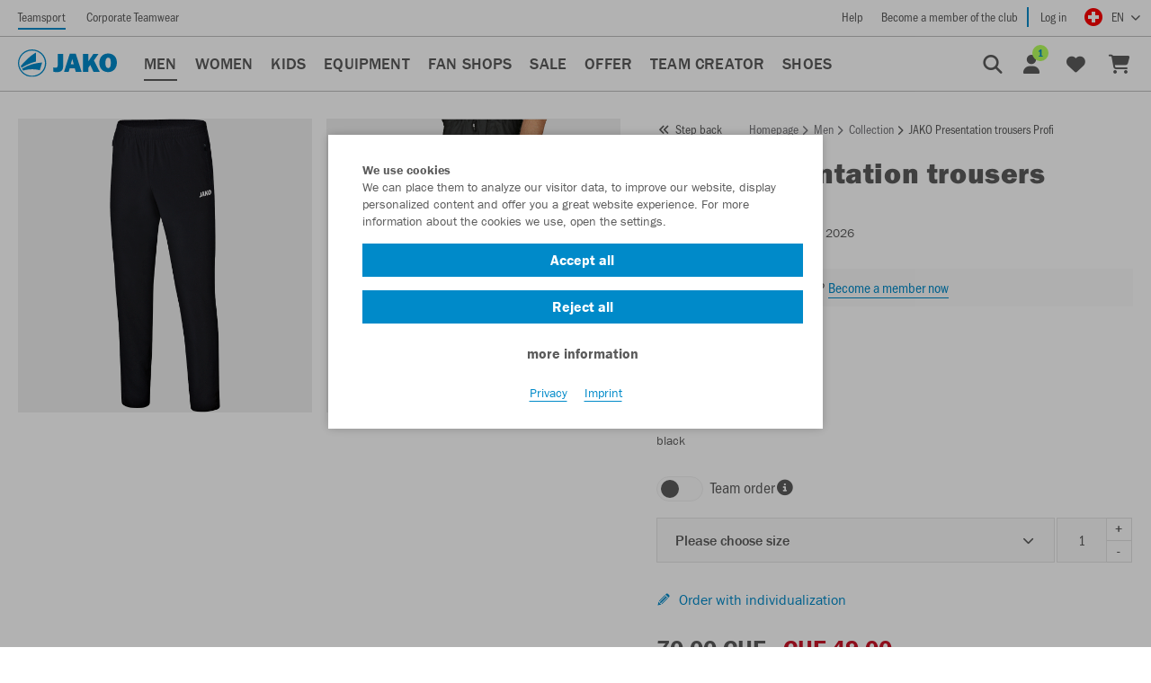

--- FILE ---
content_type: text/html; charset=utf-8
request_url: https://www.jako.com/ch-en/praesentationshose-profi-p1069/
body_size: 37461
content:
<!doctype html>
<html prefix="og: http://ogp.me/ns#" lang="en">

    <!--
******************************
*  dynamic commerce 2018.06  *
*  www.dc.ag                 *
******************************
-->    <head>
        <meta charset="utf-8">
        <meta http-equiv="X-UA-Compatible" content="IE=edge">
        <meta name="viewport" content="width=device-width,initial-scale=1.0, maximum-scale=5.0" />
        <link rel="canonical" href="https://www.jako.com/ch-en/praesentationshose-profi-p1069/"/>        <link rel="preconnect" href="https://use.typekit.net">
        <link rel="preconnect" href="https://www.google.com">
        <link rel="preconnect" href="https://www.google-analytics.com">
        <link rel="preconnect" href="https://googletagmanager.com">
                <link rel="preload" href="https://use.typekit.net/af/9cb78a/0000000000000000000118ad/27/l?primer=7fa3915bdafdf03041871920a205bef951d72bf64dd4c4460fb992e3ecc3a862&fvd=n4&v=3" as="font"
              type="font/woff2"
              crossorigin>
        <link rel="preload" href="https://use.typekit.net/af/2e6f07/000000000000000000011ce6/27/l?primer=7fa3915bdafdf03041871920a205bef951d72bf64dd4c4460fb992e3ecc3a862&fvd=n5&v=3" as="font"
              type="font/woff2"
              crossorigin>
        <link rel="preload" href="https://use.typekit.net/af/b825af/0000000000000000000118b1/27/l?primer=7fa3915bdafdf03041871920a205bef951d72bf64dd4c4460fb992e3ecc3a862&fvd=n7&v=3" as="font"
              type="font/woff2"
              crossorigin>
        <link rel="preload" href="https://use.typekit.net/af/c7b613/0000000000000000000118b3/27/l?primer=7fa3915bdafdf03041871920a205bef951d72bf64dd4c4460fb992e3ecc3a862&fvd=n9&v=3" as="font"
              type="font/woff2"
              crossorigin>
        <link rel="preload" href="https://use.typekit.net/af/bb00d4/00000000000000003b9b2244/27/l?primer=7fa3915bdafdf03041871920a205bef951d72bf64dd4c4460fb992e3ecc3a862&fvd=n4&v=3" as="font"
              type="font/woff2"
              crossorigin>
        <link rel="preload" href="https://use.typekit.net/af/a2031c/0000000000000000000118b9/27/l?primer=7fa3915bdafdf03041871920a205bef951d72bf64dd4c4460fb992e3ecc3a862&fvd=n7&v=3" as="font"
              type="font/woff2"
              crossorigin>
                    <meta name="msapplication-TileColor" content="#ffffff">
            <meta name="theme-color" content="#ffffff">
            <link rel="apple-touch-icon" sizes="180x180" href="https://cdn.jako.de/layout/frontend/favicons/jako/apple-touch-icon.png">
            <link rel="icon" type="image/png" sizes="32x32" href="https://cdn.jako.de/layout/frontend/favicons/jako/favicon-32x32.png">
            <link rel="icon" type="image/png" sizes="16x16" href="https://cdn.jako.de/layout/frontend/favicons/jako/favicon-16x16.png">
            <link rel="mask-icon" href="https://cdn.jako.de/layout/frontend/favicons/jako/safari-pinned-tab.svg" color="#008ac9">
            <link rel="shortcut icon" href="https://cdn.jako.de/layout/frontend/favicons/jako/favicon.ico">
            <meta name="msapplication-config" content="https://cdn.jako.de/layout/frontend/favicons/jako/browserconfig.xml">
                <title>Presentation trousers Profi | jako.ch</title>
<meta name="Description" content="Presentation trousers Profi order now! ✓Directly from the manufacturer ★Trusted Shops: Very good ►Free shipping (G)." />
<meta property="og:title" content="Presentation trousers Profi | jako.ch" /><meta property="og:description" content="Presentation trousers Profi order now! ✓Directly from the manufacturer ★Trusted Shops: Very good ►Free shipping (G)." /><meta property="fb:app_id" content="1125645237933995" /><meta property="og:type" content="website" /><meta property="og:url" content="https://www.jako.com/ch-en/men_collection/" /><link rel="preload" href="/layout/frontend/jako/dist/fonts/icons/icons1768899660.woff2" as="font" type="font/woff2" crossorigin>
<link rel="preload" href="/layout/frontend/jako/dist/css/style1768899660.css" as="style" />
<link rel="preload" href="/layout/frontend/jako/dist/js/script1768899660.js" as="script">
<link rel="stylesheet" href="/layout/frontend/jako/dist/css/style1768899660.css" />
<script src="/layout/frontend/jako/dist/js/script1768899660.js"></script><link rel="alternate" hreflang="x-default" href="https://www.jako.com/de-de/praesentationshose-profi-p350/" /> 
<link rel="alternate" hreflang="de-DE" href="https://www.jako.com/de-de/praesentationshose-profi-p350/" /> 
<link rel="alternate" hreflang="en-DE" href="https://www.jako.com/de-en/praesentationshose-profi-p1069/" /> 
<link rel="alternate" hreflang="nl-BE" href="https://www.jako.com/be-nl/vrijetijdsbroek-profi-p2470/" /> 
<link rel="alternate" hreflang="fr-FR" href="https://www.jako.com/fr-fr/pantalon-de-presentation-profi-p1769/" /> 
<link rel="alternate" hreflang="nl-NL" href="https://www.jako.com/nl-nl/vrijetijdsbroek-profi-p2470/" /> 
<link rel="alternate" hreflang="de-CH" href="https://www.jako.com/ch-de/praesentationshose-profi-p350/" /> 
<link rel="alternate" hreflang="de-BE" href="https://www.jako.com/de-de/praesentationshose-profi-p350/" /> 
<link rel="alternate" hreflang="fr-BE" href="https://www.jako.com/be-fr/pantalon-de-presentation-profi-p1769/" /> 
<link rel="alternate" hreflang="en-FR" href="https://www.jako.com/de-en/praesentationshose-profi-p1069/" /> 
<link rel="alternate" hreflang="fr-CH" href="https://www.jako.com/ch-fr/pantalon-de-presentation-profi-p1769/" /> 
<link rel="alternate" hreflang="en-CH" href="https://www.jako.com/ch-en/praesentationshose-profi-p1069/" /> 
        <script async type="text/javascript" src="/layout/frontend/externals/js/clipboard.min.js"></script>
        <script>
            $(document).on("click",'.itemlist .favorite-button ', function (event) {
                event.preventDefault();
            });

            function wlh_click(tthis,varcode){
                window.location.href = $($(tthis).closest('.itemlist')).find('.itemlist__main').attr('href') + '&variant='+varcode;
            }

            function appendScriptToDOM(scriptText, addToBody) {
                var script = document.createElement("script");
                script.innerHTML = scriptText;
                if (addToBody) {
                    document.body.appendChild(script);
                } else {
                    document.head.appendChild(script);
                }
            }

            //function shop_change_item_to_favorites(ttthis,item_id,wish_list,reload = false,color = null,header_id = null,description = null) {
            function shop_change_item_to_favorites(ttthis,item_id,wish_list,reload,color,header_id,description) {
                var reload = reload || false;
                var color = color || null;
                var header_id = header_id || null;
                var description =description || null;
                var elem_span   = ttthis.find('span');
                var elem_linkWithIcon   = ttthis.find('.linkWithIcon');
                if (reload) {
                    $(ttthis).find('.lightboxMultiList__button').addClass('loading');
                    if (elem_linkWithIcon) {

                    }
                }
                if($(ttthis).hasClass('active')) {
                    var action = 'shop_remove_item_from_favorites';
                    var changetext = "Add";
                    var linkWithIcon_html = '<i class="icon icon-add"></i>Add';
                } else {
                    var action = 'shop_add_item_to_favorites';
                    var changetext = "Remove";
                    var linkWithIcon_html = '<i class="icon icon-delete"></i>Remove';
                }
                var color_string = "";
                if (color && color !== '') {
                    color_string = "&color=" + color;
                }
                var header_id_string = "";
                if (header_id && header_id !== '') {
                    header_id_string = "&header_id=" + header_id;
                }
                if(description != null) {
                    var url = '?action='+action+'&ajax&site=CH&language=EN&action_id='+item_id+'&wish_list='+wish_list+'&color='+color+'&description='+description+'&header_id='+header_id;
                } else {
                    var url = '?action='+action+'&ajax&site=CH&language=EN&action_id='+item_id+'&wish_list='+wish_list+color_string+header_id_string;
                }
                ttthis.addClass("is-loading");
                $.ajax({
                    url: url,
                    type: 'POST',
                    dataType: 'json',
                    success: function (data) {
                        ttthis.removeClass("is-loading");
                        if (reload && data.reload) {
                            window.location.reload()
                        } else if (data.state === "success") {
                            if ($(ttthis).closest('.itemlist').find('.favorite-button').length > 0) {
                                $(ttthis).closest('.itemlist').find('.favorite-button').toggleClass('active');
                            } else {
                                if (!$(ttthis).hasClass('lightboxMultiList__button')) {
                                    $(ttthis).toggleClass('active');
                                }
                            }

                            var count = parseInt($('.favorites_link .headerLink__count:first').text());
                            if(action == 'shop_add_item_to_favorites') {
                                $('body').append('<style>.flashMessage_success:after {border-bottom-color: #008ac9 !important;}</style><div id="flashMessages"><div id="flashMessages_success" style="background-color: inherit;"><div class="flashMessage flashMessage_success showFlash" style="border-color:#008ac9 !important;">The items have been successfully added to the shopping cart<i class="icon icon-close close_flash" onclick="$(\'#flashMessages\').remove();"></i></div></div></div>');
                                setTimeout(function(){if(document.getElementById('flashMessages') !== null){document.getElementById('flashMessages').remove();}},2000);
                                if(count) $('.favorites_link .headerLink__count').text(count+1);
                                else  $('.favorites_link .headerLink__icon').append('<span class="headerLink__count">1</span>');
                            } else {
                                if(count>1) $('.favorites_link .headerLink__count').text(count-1);
                                else  $('.favorites_link .headerLink__count').remove();
                            }
                            setTimeout(function(){if(document.getElementById('flashMessages') !== null){document.getElementById('flashMessages').remove();}},2000);
                            ttthis.attr('title', changetext);
                            if ($(elem_span).html() != "") {
                                $(elem_span).html(changetext);
                            }
                            // SaG - 24.06.19 If new favourites list has been created, edit the html for the new Favouriteslist button and add the html
                            //                at the end.
                            if(data.favourites_html) {
                                $('.favoritesmodal').each(function(){
                                    var item_no = $(this).attr('data-item');
                                    var color_code = $(this).attr('data-color');
                                    if(item_no == item_id && color_code == color) {
                                        var replaced_html = data.favourites_html.replace('%item_id%', item_no);
                                        replaced_html = replaced_html.replace('%color_code%', color_code);
                                        replaced_html = replaced_html.replace('addToFavoritesItem', 'addToFavoritesItem  active');
                                        replaced_html = replaced_html.replace('icon-add', 'icon-delete');
                                        replaced_html = replaced_html.replace('icon-add', 'icon-delete');
                                        replaced_html = replaced_html.replace('actiontext', 'Remove');
                                        $(this).find('.addToFavorites').find('.row').append(replaced_html);
                                    } else {
                                        var replaced_html = data.favourites_html.replace('%item_id%', item_no);
                                        replaced_html = replaced_html.replace('%color_code%', color_code);
                                        replaced_html = replaced_html.replace('actiontext', 'Add');
                                        $(this).find('.addToFavorites').find('.row').append(replaced_html);
                                    }
                                });
                            }
                            if (elem_linkWithIcon) {
                                $(elem_linkWithIcon).html(linkWithIcon_html);
                            }
                            if (!data.reload) {
                                if (data.is_item_favorite) {
                                    $('.'+$(ttthis).closest('.modal').attr('id')+'_button').addClass('active');
                                } else {
                                    $('.'+$(ttthis).closest('.modal').attr('id')+'_button').removeClass('active');
                                }
                                $(ttthis).closest('.modal').modal('hide');
                            }
                            $('.lightboxMultiList__description').find('input').val('');
                            $(ttthis).find('.lightboxMultiList__button').removeClass('loading');
                        } else {
                            ttthis.parent().append('<div class="error-tooltip_'+item_id+color+'" data-toggle="tooltip" data-placement="bottom" title="An error occurred while removing." style="width: 100%;"></div>');
                            $('.error-tooltip_'+item_id+color).tooltip('show');
                            setTimeout(function() {
                                $('.error-tooltip_'+item_id+color).tooltip('hide');
                            },3000);
                        }
                    },
                    error: function (data) {
                        ttthis.parent().append('<div class="error-tooltip_'+item_id+color+'" data-toggle="tooltip" data-placement="bottom" title="An error occurred while removing." style="width: 100%;"></div>');
                        $('.error-tooltip_'+item_id+color).tooltip('show');
                        setTimeout(function() {
                            $('.error-tooltip_'+item_id+color).tooltip('hide');
                        },3000);
                    }
                });
            }

            function shop_change_item_to_favorites_modal ($toggleButton,_itemId,_colorCode,_headerId,_description,_designId) {
                var itemId = parseInt(_itemId),
                    colorCode = _colorCode,
                    headerId = parseInt(_headerId),
                    description = _description,
                    designId = parseInt(_designId),
                    userId = parseInt('0');

                if (isNaN(itemId)) {
                    itemId = 0;
                }

                if (isNaN(headerId)) {
                    headerId = 0;
                }

                if (isNaN(designId)) {
                    designId = 0;
                }

                if (isNaN(userId)) {
                    userId = 0;
                }

                $.ajax({
                    type: "POST",
                    url: "/module/dcshop/GeneralAjaxData.php?function=renderFavoritesModal",
                    dataType: "json",
                    data: {
                        itemId: itemId,
                        colorCode: colorCode,
                        headerId: headerId,
                        description: description,
                        designId: designId,
                        userId: userId,
                        site_code: 'ch',
                        site_language: 'en'
                    },
                    success: function(response) {
                        if (response.success) {
                            var modalId = response.modalId;
                            var $modalExisting = $('#' + modalId);

                            if ($modalExisting.length > 0) {
                                $modalExisting.modal('hide');
                                $modalExisting.remove();
                            }

                            $('body').append(response.html);
                            var $modalNew = $('#' + modalId);

                            $modalNew.modal('show');
                            $modalNew.off('hidden.bs.modal');
                            $modalNew.on('hidden.bs.modal', function () {
                                var $activeLists = $modalNew.find('.addToFavoritesItem.active');
                                var activeListsExists = $activeLists.length > 0;

                                if (activeListsExists) {
                                    if (!$toggleButton.hasClass('active')) {
                                        $toggleButton.addClass('active');
                                    }
                                } else {
                                    if ($toggleButton.hasClass('active')) {
                                        $toggleButton.removeClass('active');
                                    }
                                }
                            });
                        }
                    },
                    error: function(response) {
                        console.error(response);
                    }
                });
            }
        </script>
        <script type="text/javascript">
    var GlobalsPrototype = function () {
        this.config = {};
        this.configStack = [];
        this.objectCache = {};
    };

    GlobalsPrototype.prototype.initialize = function (_config) {
        this.config = _config;

        this.initializeFormatting(
            _config.localeCode,
            _config.currencyCode,
            _config.currencySymbol,
            _config.decimalPlaces
        );
    };

    GlobalsPrototype.prototype.pushConfig = function (_config) {
        this.configStack.push(_config);
    };

    GlobalsPrototype.prototype.cloneWithConfigIdx = function (_idx) {
        if (Object.keys(this.objectCache).includes(_idx)) {
            return this.objectCache[_idx];
        }

        var config = this.configStack[_idx];

        var clone = new GlobalsPrototype();
            clone.initialize(config);

        this.objectCache[_idx] = clone;

        return clone;
    };

    GlobalsPrototype.prototype.detectCurrency = function (_currencyCode) {
        for (var idx in this.configStack) {
            if (this.configStack[idx].currencyCode === _currencyCode) {
                return this.cloneWithConfigIdx(idx);
            }
        }

        return this;
    };

    GlobalsPrototype.prototype.initializeFormatting = function (
        _localeCode,
        _currencyCode,
        _currencySymbol,
        _decimalPlaces
    ) {
        var _globalNumberFormat = new Intl.NumberFormat(_localeCode, {
            minimumFractionDigits: 2,
            maximumFractionDigits: 2
        });

        var _globalPriceFormat = new Intl.NumberFormat(_localeCode, {
            style: 'currency',
            currency: _currencyCode,
            minimumFractionDigits: _decimalPlaces,
            maximumFractionDigits: _decimalPlaces
        });

        this.format = {
            number: _globalNumberFormat,
            price: _globalPriceFormat,
            priceParts: {
                symbol: _currencySymbol
            },
        };

        var _testPriceFormat = _globalPriceFormat.formatToParts(1337.42);

        for (const [key, value] of Object.entries(_testPriceFormat)) {
            if (value.type === 'currency') {
                this.format.priceParts.currency = value.value;
            }

            if (value.type === 'decimal') {
                this.format.priceParts.decimal = value.value;
            }

            if (value.type === 'group') {
                this.format.priceParts.group = value.value;
            }
        }
    };

    GlobalsPrototype.prototype.escapeRegExp = function (string) {
        return string.replace(/[.*+?^${}()|[\]\\]/g, '\\$&'); // $& means the whole matched string
    };

    GlobalsPrototype.prototype.replaceAll = function (str, find, replace) {
        if (typeof find === 'undefined' || typeof replace === 'undefined') {
            return str;
        }

        return str.replace(new RegExp(this.escapeRegExp(find), 'g'), replace);
    };

    GlobalsPrototype.prototype.priceToFloat = function (priceString) {
        priceString = this.replaceAll(priceString, this.format.priceParts.currency, '');
        priceString = this.replaceAll(priceString, this.format.priceParts.group, '');
        priceString = this.replaceAll(priceString, ' ', '');

        var priceSplit = priceString.split(this.format.priceParts.decimal);
        var priceFloat = parseFloat(priceSplit[0] + '.' + priceSplit[1]);

        return priceFloat;
    };

    var GlobalsConfig = {
        localeCode: 'en-CH',
        currencyCode: 'CHF',
        currencySymbol: 'CHF',
        decimalPlaces: 2,
    };

    var Globals = new GlobalsPrototype();
        Globals.pushConfig(GlobalsConfig);
        Globals.initialize(GlobalsConfig);
</script>

<script type="text/javascript">
    var customize_url = "/ch-en/";

    var global_privacy_url = "/ch-en/info/datenschutz/";
    var tc_all_categories = "All categories";
    var tc_size = "Size";
    var tc_selected = "Selected";
    var tc_change_size = "Select other size using Control, Option and Space keys";
    var tc_added_to_clipboard = "was saved to the clipboard";
    var tc_added_to_clipboard_error = "could not be saved to the clipboard";
    var tc_show_more = "Show more";
    var tc_please_choose_size = "Please choose size";
    var tc_add_to_basket = "Add to Basket";
</script>
<script>
    window.dataLayer = window.dataLayer || [];

    window.dataLayer.push({
        page_type: "product_detail",
            user_id: "",
            user_type: "guest",
            isTeamShop: "false"
    });

    function gtag() {
        window.dataLayer.push(arguments);
    }

    gtag('consent', 'default', {
        'ad_storage': 'denied',
        'ad_user_data': 'denied',
        'ad_personalization': 'denied',
        'analytics_storage': 'denied'
    });
    gtag("set", "ads_data_redaction", true);

    window.uetq = window.uetq || [];
    window.uetq.push('consent', 'default', {
        'ad_storage': 'denied'
    });
</script>
<script class="DCCookie_google_tag_manager" type="text/plain">
    (function(w,d,s,l,i){w[l]=w[l]||[];w[l].push({'gtm.start': new Date().getTime(),event:'gtm.js'});
        var f=d.getElementsByTagName(s)[0], j=d.createElement(s),dl=l!='dataLayer'?'&l='+l:'';
        j.async=true;j.src= 'https://www.googletagmanager.com/gtm.js?id='+i+dl;f.parentNode.insertBefore(j,f);
    })(window,document,'script','dataLayer','GTM-TQNXNDP');
</script>

<script class="DCCookie_google_analytics" type="text/plain">
    gtag('consent', 'update', {
        'analytics_storage': 'granted',
    });
</script>
<script class="DCCookie_google_ads" type="text/plain">
    gtag('consent', 'update', {
          'ad_storage': 'granted',
          'ad_user_data': 'granted',
          'ad_personalization': 'granted',
    });
</script>
<script class="DCCookie_microsoft_bing_ads" type="text/plain">
    window.uetq.push('consent', 'update', {
        'ad_storage': 'granted'
    });
</script>
<script class="DCCookie_jentis" type="text/plain">
      (function (sCDN, sCDNProject, sCDNWorkspace, sCDNVers) {
        if (
          window.localStorage !== null &&
          typeof window.localStorage === "object" &&
          typeof window.localStorage.getItem === "function" &&
          window.sessionStorage !== null &&
          typeof window.sessionStorage === "object" &&
          typeof window.sessionStorage.getItem === "function"
        ) {
          sCDNVers =
            window.sessionStorage.getItem("jts_preview_version") ||
            window.localStorage.getItem("jts_preview_version") ||
            sCDNVers;
        }
        window.jentis = window.jentis || {};
        window.jentis.config = window.jentis.config || {};
        window.jentis.config.frontend = window.jentis.config.frontend || {};
        window.jentis.config.frontend.cdnhost =
          sCDN + "/get/" + sCDNWorkspace + "/web/" + sCDNVers + "/";
        window.jentis.config.frontend.vers = sCDNVers;
        window.jentis.config.frontend.env = sCDNWorkspace;
        window.jentis.config.frontend.project = sCDNProject;
        window._jts = window._jts || [];
        var f = document.getElementsByTagName("script")[0];
        var j = document.createElement("script");
        j.async = true;
        j.src = window.jentis.config.frontend.cdnhost + "yjtutn.js";
        f.parentNode.insertBefore(j, f);
      })("https://98m0fp.jako.com","jako-com","live", "_");

      _jts.push({ track: "pageview" });
      _jts.push({ track: "submit" });
</script>
    </head>
        <body class=" site_code_ch pg_shop" data-site_code="ch" data-lang_code="en" data-site_code-2="b2c">
    <!-- paste this code immediately after the opening <body> tag: -->
    <!-- Google Tag Manager (noscript) -->
       <noscript><iframe src="https://www.googletagmanager.com/ns.html?id=GTM-TQNXNDP"
                      height="0" width="0" style="display:none;visibility:hidden"></iframe></noscript>
    <!-- End Google Tag Manager (noscript) -->
                     <div id="overlay"></div>
        <div id="container">
                                        <header class='header--shop'>
                    <div class="headerTop">
                        <div class="headerTop__left">
                            <div class="headerTopNavigation">
                                <ul>
                                    <li><a class="active" onclick="location.href='/ch-en/?ctw=false';" href="javascript:void(0)">Teamsport</a></li>
                                    <li><a  onclick="location.href='/ch-en/corporate-teamwear/';" href="javascript:void(0)">Corporate Teamwear</a></li>
                                </ul>
                            </div>
                        </div>
                        <div class="headerTop__right">
                                                        <div class="headerTopNavigation">
                                
          <ul class="level_2">
            <li class="level_2 "><a class=''  href="/ch-en/header_right/help/" >Help</a></li>
          </ul>
                                    <ul>
                                        <li class="border__right">
                                            <a href="#"  data-toggle="modal" data-target="#modal-club-registration">
                                                Become a member of the club                                            </a>
                                        </li>
                                        <li>
                                            <a href="/ch-en/login/">
                                                Log in                                            </a>
                                        </li>
                                    </ul>
                                                                </div>
                            <div class="headerLanguage">
                                    <!-- active setzen nach Auswahl u. Weiterleitung-->
    <div class="component languageswitch">
        <div class="textcontent">
            <div class="langswitcher">
                <a class="langswitcher__button" href="javascript:void(0)"><img loading="lazy" alt="Deutsch" class="lazyload" data-src="https://cdn.jako.de/userdata/images/Basics/CH.png" width="20px" height="20px"><span aria-hidden="true" class="langswitcher__buttonlabel">EN</span></a>
                <div class="langswitcher__list">
                    
                <div><span aria-hidden="true"><img loading="lazy" width="20px" height="20px" class="lazyload" data-src="https://cdn.jako.de/userdata/images/Basics/DE.png">Germany</span><nav aria-label="region Germany"><a aria-label="Language German" href="https://www.jako.com/de-de/praesentationshose-profi-p350/">German</a><a aria-label="Language English" href="https://www.jako.com/de-en/praesentationshose-profi-p1069/">English</a></nav></div>
                <div><span aria-hidden="true"><img loading="lazy" width="20px" height="20px" class="lazyload" data-src="https://cdn.jako.de/userdata/images/Basics/BE.png">Belgium</span><nav aria-label="region Belgium"><a aria-label="Language Dutch" href="https://www.jako.com/be-nl/vrijetijdsbroek-profi-p2470/">Dutch</a><a aria-label="Language French" href="https://www.jako.com/be-fr/pantalon-de-presentation-profi-p1769/">French</a><a aria-label="Language German" href="https://www.jako.com/de-de/praesentationshose-profi-p350/">German</a></nav></div>
                <div><span aria-hidden="true"><img loading="lazy" width="20px" height="20px" class="lazyload" data-src="https://cdn.jako.de/userdata/images/Basics/FR.png">France</span><nav aria-label="region France"><a aria-label="Language French" href="https://www.jako.com/fr-fr/pantalon-de-presentation-profi-p1769/">French</a><a aria-label="Language English" href="https://www.jako.com/de-en/praesentationshose-profi-p1069/">English</a></nav></div>
                <div><span aria-hidden="true"><img loading="lazy" width="20px" height="20px" class="lazyload" data-src="https://cdn.jako.de/userdata/images/Basics/NL.png">Netherlands</span><nav aria-label="region Netherlands"><a aria-label="Language Dutch" href="https://www.jako.com/nl-nl/vrijetijdsbroek-profi-p2470/">Dutch</a></nav></div>
                <div><span aria-hidden="true"><img loading="lazy" width="20px" height="20px" class="lazyload" data-src="https://cdn.jako.de/userdata/images/Basics/CH.png">Switzerland</span><nav aria-label="region Switzerland"><a aria-label="Language German" href="https://www.jako.com/ch-de/praesentationshose-profi-p350/">German</a><a aria-label="Language French" href="https://www.jako.com/ch-fr/pantalon-de-presentation-profi-p1769/">French</a> <a class="active" aria-label="Currently selected language English"  href="https://www.jako.com/ch-en/praesentationshose-profi-p1069/">English</a></nav></div>                </div>
            </div>
        </div>
    </div>
                            </div>
                        </div>
                    </div>
                    <div class="headerMain">
                        <div class="headerMain__left">
                                                            <div id="toggle_navigation" class="toggle_navigation visible-xs" aria-hidden="true">
                                    <div class="toggle_navigation__bars">
                                        <div class="navigation-bar"></div>
                                        <div class="navigation-bar"></div>
                                        <div class="navigation-bar"></div>
                                    </div>
                                </div>
                                                        <div class="headerLogo" role="">
                                                                    <div class="component logo">
<div class="textcontent" >
<a href="/ch-en/"><img alt="Logo JAKO" src="https://cdn.jako.de/userdata/images/Basics/logo-blue.svg" style="height: 40px; width: 140px;" /></a>
</div>
</div>                                                                                                                            </div>
                                                            <nav id="primary_navigation" class="primaryNavigation" aria-label="Hauptnavigation" role="navigation" tabindex="0">
                                    <ul class="level_1"><li class="level_1 active_tree "  data-line="submenu_10000"><a class="active_tree" href="/ch-en/men/">Men</a><div class='hoverNavigation dropdownmenu'><div class='container'><script>
                    var submenu_15000 = {
                    menu: [{"level":3,"sub":[{"level":3,"active_classname":"","canonicalValue":"","url":"ch-en","newnavcode":"mens_new_hits\/","name":"New hits","line_no":17500},{"level":3,"active_classname":"","canonicalValue":"","url":"ch-en","newnavcode":"mens_bestseller\/","name":"Bestseller","line_no":18750}]}]};
                </script><script>
                    var submenu_20000 = {
                    menu: [{"level":3,"sub":[{"level":3,"active_classname":"","canonicalValue":"","url":"ch-en","newnavcode":"men_t-shirts\/","name":"T-Shirts","line_no":30000},{"level":3,"active_classname":"","canonicalValue":"","url":"ch-en","newnavcode":"men_training_jackets\/","name":"Training jackets","line_no":40000},{"level":3,"active_classname":"","canonicalValue":"","url":"ch-en","newnavcode":"men_training_trousers\/","name":"Training trousers","line_no":50000},{"level":3,"active_classname":"","canonicalValue":"","url":"ch-en","newnavcode":"men_functional_underwear\/","name":"Functional underwear","line_no":60000},{"level":3,"active_classname":"","canonicalValue":"","url":"ch-en","newnavcode":"men_jerseys\/","name":"Jerseys","line_no":70000},{"level":3,"active_classname":"","canonicalValue":"","url":"ch-en","newnavcode":"men_sport_shorts\/","name":"Sport shorts","line_no":80000},{"level":3,"active_classname":"","canonicalValue":"","url":"ch-en","newnavcode":"men_hoodies_sweatshirts\/","name":"Hoodies Sweatshirts","line_no":90000},{"level":3,"active_classname":"","canonicalValue":"","url":"ch-en","newnavcode":"men_polo_shirts\/","name":"Polo shirts","line_no":100000},{"level":3,"active_classname":"","canonicalValue":"","url":"ch-en","newnavcode":"men_jackets\/","name":"Jackets","line_no":110000},{"level":3,"active_classname":"","canonicalValue":"","url":"ch-en","newnavcode":"men_training_suits\/","name":"Training suits","line_no":120000}]}]};
                </script><script>
                    var submenu_200000 = {
                    menu: [{"level":3,"sub":[{"level":3,"active_classname":"","canonicalValue":"","url":"ch-en","newnavcode":"men_basics_t-shirts\/","name":"T-Shirts","line_no":201000},{"level":3,"active_classname":"","canonicalValue":"","url":"ch-en","newnavcode":"men_basics_polo_shirts\/","name":"Polo shirts","line_no":202000},{"level":3,"active_classname":"","canonicalValue":"","url":"ch-en","newnavcode":"men_basics_hooded_jackets\/","name":"Hooded jackets","line_no":203000},{"level":3,"active_classname":"","canonicalValue":"","url":"ch-en","newnavcode":"men_basics_hoodies_sweatshirts\/","name":"Hoodies & Sweatshirts","line_no":204000},{"level":3,"active_classname":"","canonicalValue":"","url":"ch-en","newnavcode":"men_basics_shorts\/","name":"Shorts","line_no":205000},{"level":3,"active_classname":"","canonicalValue":"","url":"ch-en","newnavcode":"men_basics_trousers\/","name":"Trousers","line_no":206000}]}]};
                </script><script>
                    var submenu_230000 = {
                    menu: [{"level":3,"sub":[{"level":3,"active_classname":"","canonicalValue":"","url":"ch-en","newnavcode":"men_stirrups\/","name":"Stirrups","line_no":240000},{"level":3,"active_classname":"","canonicalValue":"","url":"ch-en","newnavcode":"men_socks\/","name":"Socks","line_no":250000},{"level":3,"active_classname":"","canonicalValue":"","url":"ch-en","newnavcode":"men_gloves\/","name":"Gloves","line_no":260000},{"level":3,"active_classname":"","canonicalValue":"","url":"ch-en","newnavcode":"men_hats\/","name":"Hats","line_no":270000},{"level":3,"active_classname":"","canonicalValue":"","url":"ch-en","newnavcode":"men_neckwarmer\/","name":"Neckwarmer","line_no":275000},{"level":3,"active_classname":"","canonicalValue":"","url":"ch-en","newnavcode":"men_caps\/","name":"Caps","line_no":280000},{"level":3,"active_classname":"","canonicalValue":"","url":"ch-en","newnavcode":"men_flip-flops\/","name":"Flip-flops","line_no":292500}]}]};
                </script><script>
                    var submenu_295000 = {
                    menu: [{"level":3,"sub":[{"level":3,"active_classname":"","canonicalValue":"","url":"ch-en","newnavcode":"men-one\/","name":"One","line_no":295015},{"level":3,"active_classname":"","canonicalValue":"","url":"ch-en","newnavcode":"men-sonic\/","name":"Sonic","line_no":295025},{"level":3,"active_classname":"","canonicalValue":"","url":"ch-en","newnavcode":"men-wardrobe\/","name":"Wardrobe","line_no":295035},{"level":3,"active_classname":"","canonicalValue":"","url":"ch-en","newnavcode":"men_dynamic\/","name":"Dynamic","line_no":295050},{"level":3,"active_classname":"","canonicalValue":"","url":"ch-en","newnavcode":"men_iconic\/","name":"Iconic","line_no":295075},{"level":3,"active_classname":"","canonicalValue":"","url":"ch-en","newnavcode":"men_power\/","name":"Power","line_no":295150},{"level":3,"active_classname":"","canonicalValue":"","url":"ch-en","newnavcode":"men_pro-casual\/","name":"Pro Casual","line_no":295200},{"level":3,"active_classname":"","canonicalValue":"","url":"ch-en","newnavcode":"men_performance\/","name":"Performance","line_no":295500},{"level":3,"active_classname":"","canonicalValue":"","url":"ch-en","newnavcode":"men_challenge\/","name":"Challenge","line_no":296000},{"level":3,"active_classname":"","canonicalValue":"","url":"ch-en","newnavcode":"men_champ_2-0\/","name":"Champ 2.0","line_no":296500},{"level":3,"active_classname":"","canonicalValue":"","url":"ch-en","newnavcode":"men_base\/","name":"Base","line_no":297000},{"level":3,"active_classname":"","canonicalValue":"","url":"ch-en","newnavcode":"men_classico\/","name":"Classico","line_no":299687},{"level":3,"active_classname":"","canonicalValue":"","url":"ch-en","newnavcode":"men_premium\/","name":"Premium","line_no":299960}]}]};
                </script><script>
                    var submenu_10000 = {
                    menu: [{"level":2,"sub":[{"level":2,"active_classname":"","canonicalValue":"","url":"ch-en","newnavcode":"mens_highlights\/","name":"Highlights","line_no":15000},{"level":2,"active_classname":"","canonicalValue":"","url":"ch-en","newnavcode":"men_sportswear\/","name":"Sportswear","line_no":20000},{"level":2,"active_classname":"","canonicalValue":"","url":"ch-en","newnavcode":"men_basics\/","name":"Basics","line_no":200000},{"level":2,"active_classname":"","canonicalValue":"","url":"ch-en","newnavcode":"men_accessoires\/","name":"Accessoires","line_no":230000},{"level":2,"active_classname":"active","canonicalValue":"","url":"ch-en","newnavcode":"men_collection\/","name":"Collection","line_no":295000}]}]};
                </script></div><div class='nav-hover-content'></div></div></li><li class="level_1  "  data-line="submenu_300000"><a href="/ch-en/women/">Women</a><div class='hoverNavigation dropdownmenu'><div class='container'><script>
                    var submenu_305000 = {
                    menu: [{"level":3,"sub":[{"level":3,"active_classname":"","canonicalValue":"","url":"ch-en","newnavcode":"women_new_hits\/","name":"New hits","line_no":307500},{"level":3,"active_classname":"","canonicalValue":"","url":"ch-en","newnavcode":"women_bestseller\/","name":"Bestseller","line_no":308750}]}]};
                </script><script>
                    var submenu_310000 = {
                    menu: [{"level":3,"sub":[{"level":3,"active_classname":"","canonicalValue":"","url":"ch-en","newnavcode":"women_t-shirts\/","name":"T-Shirts","line_no":320000},{"level":3,"active_classname":"","canonicalValue":"","url":"ch-en","newnavcode":"women_tights\/","name":"Tights","line_no":325000},{"level":3,"active_classname":"","canonicalValue":"","url":"ch-en","newnavcode":"women_tops\/","name":"Tops","line_no":327500},{"level":3,"active_classname":"","canonicalValue":"","url":"ch-en","newnavcode":"women_training_jackets\/","name":"Training jackets","line_no":330000},{"level":3,"active_classname":"","canonicalValue":"","url":"ch-en","newnavcode":"women_training_trousers\/","name":"Training trousers","line_no":340000},{"level":3,"active_classname":"","canonicalValue":"","url":"ch-en","newnavcode":"women_functional_underwear\/","name":"Functional underwear","line_no":350000},{"level":3,"active_classname":"","canonicalValue":"","url":"ch-en","newnavcode":"women_jerseys\/","name":"Jerseys","line_no":370000},{"level":3,"active_classname":"","canonicalValue":"","url":"ch-en","newnavcode":"women_shorts\/","name":"Shorts","line_no":380000},{"level":3,"active_classname":"","canonicalValue":"","url":"ch-en","newnavcode":"women_hoodies_sweatshirts\/","name":"Hoodies & Sweatshirts","line_no":390000},{"level":3,"active_classname":"","canonicalValue":"","url":"ch-en","newnavcode":"women_polo_shirts\/","name":"Polo shirts","line_no":400000},{"level":3,"active_classname":"","canonicalValue":"","url":"ch-en","newnavcode":"women_training_suits\/","name":"Training suits","line_no":410000},{"level":3,"active_classname":"","canonicalValue":"","url":"ch-en","newnavcode":"women_jackets\/","name":"Jackets","line_no":420000}]}]};
                </script><script>
                    var submenu_470000 = {
                    menu: [{"level":3,"sub":[{"level":3,"active_classname":"","canonicalValue":"","url":"ch-en","newnavcode":"women_basics_t-shirts\/","name":"T-Shirts","line_no":471000},{"level":3,"active_classname":"","canonicalValue":"","url":"ch-en","newnavcode":"women_basics_polo_shirts\/","name":"Polo Shirts","line_no":472000},{"level":3,"active_classname":"","canonicalValue":"","url":"ch-en","newnavcode":"women_basics_hooded_jackets\/","name":"Hooded jackets","line_no":473000},{"level":3,"active_classname":"","canonicalValue":"","url":"ch-en","newnavcode":"women_basics_hoodies_sweatshirts\/","name":"Hoodies & Sweatshirts","line_no":474000},{"level":3,"active_classname":"","canonicalValue":"","url":"ch-en","newnavcode":"women_basics_shorts\/","name":"Shorts","line_no":475000},{"level":3,"active_classname":"","canonicalValue":"","url":"ch-en","newnavcode":"women_basics_trousers\/","name":"Trousers","line_no":476000}]}]};
                </script><script>
                    var submenu_520000 = {
                    menu: [{"level":3,"sub":[{"level":3,"active_classname":"","canonicalValue":"","url":"ch-en","newnavcode":"women_stirrups\/","name":"Stirrups","line_no":530000},{"level":3,"active_classname":"","canonicalValue":"","url":"ch-en","newnavcode":"women_socks\/","name":"Socks","line_no":540000},{"level":3,"active_classname":"","canonicalValue":"","url":"ch-en","newnavcode":"women_gloves\/","name":"Gloves","line_no":550000},{"level":3,"active_classname":"","canonicalValue":"","url":"ch-en","newnavcode":"women_hats\/","name":"Hats","line_no":560000},{"level":3,"active_classname":"","canonicalValue":"","url":"ch-en","newnavcode":"women_neckwarmer\/","name":"Neckwarmer","line_no":565000},{"level":3,"active_classname":"","canonicalValue":"","url":"ch-en","newnavcode":"women_caps\/","name":"Caps","line_no":570000},{"level":3,"active_classname":"","canonicalValue":"","url":"ch-en","newnavcode":"women_flip_flops\/","name":"Flip-flops","line_no":582500}]}]};
                </script><script>
                    var submenu_585000 = {
                    menu: [{"level":3,"sub":[{"level":3,"active_classname":"","canonicalValue":"","url":"ch-en","newnavcode":"women-one\/","name":"One","line_no":585015},{"level":3,"active_classname":"","canonicalValue":"","url":"ch-en","newnavcode":"women-sonic\/","name":"Sonic","line_no":585025},{"level":3,"active_classname":"","canonicalValue":"","url":"ch-en","newnavcode":"women-wardrobe\/","name":"Wardrobe","line_no":585035},{"level":3,"active_classname":"","canonicalValue":"","url":"ch-en","newnavcode":"women_dynamic\/","name":"Dynamic","line_no":585050},{"level":3,"active_classname":"","canonicalValue":"","url":"ch-en","newnavcode":"women_iconic\/","name":"Iconic","line_no":585075},{"level":3,"active_classname":"","canonicalValue":"","url":"ch-en","newnavcode":"women_power\/","name":"Power","line_no":585150},{"level":3,"active_classname":"","canonicalValue":"","url":"ch-en","newnavcode":"women_pro-casual\/","name":"Pro Casual","line_no":585200},{"level":3,"active_classname":"","canonicalValue":"","url":"ch-en","newnavcode":"women_performance\/","name":"Performance","line_no":585375},{"level":3,"active_classname":"","canonicalValue":"","url":"ch-en","newnavcode":"women_challenge\/","name":"Challenge","line_no":585750},{"level":3,"active_classname":"","canonicalValue":"","url":"ch-en","newnavcode":"women_champ_2-0\/","name":"Champ 2.0","line_no":586500},{"level":3,"active_classname":"","canonicalValue":"","url":"ch-en","newnavcode":"women_base\/","name":"Base","line_no":587000},{"level":3,"active_classname":"","canonicalValue":"","url":"ch-en","newnavcode":"women_classico\/","name":"Classico","line_no":589843},{"level":3,"active_classname":"","canonicalValue":"","url":"ch-en","newnavcode":"women_premium\/","name":"Premium","line_no":589980}]}]};
                </script><script>
                    var submenu_300000 = {
                    menu: [{"level":2,"sub":[{"level":2,"active_classname":"","canonicalValue":"","url":"ch-en","newnavcode":"women_highlights\/","name":"Highlights","line_no":305000},{"level":2,"active_classname":"","canonicalValue":"","url":"ch-en","newnavcode":"women_sportswear\/","name":"Sportswear","line_no":310000},{"level":2,"active_classname":"","canonicalValue":"","url":"ch-en","newnavcode":"women_basics\/","name":"Basics","line_no":470000},{"level":2,"active_classname":"","canonicalValue":"","url":"ch-en","newnavcode":"women_accessoires\/","name":"Accessoires","line_no":520000},{"level":2,"active_classname":"","canonicalValue":"","url":"ch-en","newnavcode":"women_collection\/","name":"Collection","line_no":585000}]}]};
                </script></div><div class='nav-hover-content'></div></div></li><li class="level_1  "  data-line="submenu_590000"><a href="/ch-en/kids/">Kids</a><div class='hoverNavigation dropdownmenu'><div class='container'><script>
                    var submenu_595000 = {
                    menu: [{"level":3,"sub":[{"level":3,"active_classname":"","canonicalValue":"","url":"ch-en","newnavcode":"children_new_hits\/","name":"New hits","line_no":597500},{"level":3,"active_classname":"","canonicalValue":"","url":"ch-en","newnavcode":"children_bestseller\/","name":"Bestseller","line_no":598125}]}]};
                </script><script>
                    var submenu_600000 = {
                    menu: [{"level":3,"sub":[{"level":3,"active_classname":"","canonicalValue":"","url":"ch-en","newnavcode":"kids_t-shirts\/","name":"T-Shirts","line_no":610000},{"level":3,"active_classname":"","canonicalValue":"","url":"ch-en","newnavcode":"kids_training_jackets\/","name":"Training jackets","line_no":620000},{"level":3,"active_classname":"","canonicalValue":"","url":"ch-en","newnavcode":"kids_functional_underwear\/","name":"Functional underwear","line_no":625000},{"level":3,"active_classname":"","canonicalValue":"","url":"ch-en","newnavcode":"kids_training_suits\/","name":"Training suits","line_no":630000},{"level":3,"active_classname":"","canonicalValue":"","url":"ch-en","newnavcode":"kids_training_trousers\/","name":"Training trousers","line_no":640000},{"level":3,"active_classname":"","canonicalValue":"","url":"ch-en","newnavcode":"kids_jerseys\/","name":"Jerseys","line_no":650000},{"level":3,"active_classname":"","canonicalValue":"","url":"ch-en","newnavcode":"kids_sport_shorts\/","name":"Sport shorts","line_no":660000},{"level":3,"active_classname":"","canonicalValue":"","url":"ch-en","newnavcode":"kids_hoodies_sweatshirts\/","name":"Hoodies & Sweatshirts","line_no":670000},{"level":3,"active_classname":"","canonicalValue":"","url":"ch-en","newnavcode":"kids_polo_shirts\/","name":"Polo shirts","line_no":680000},{"level":3,"active_classname":"","canonicalValue":"","url":"ch-en","newnavcode":"kids_jackets\/","name":"Jackets","line_no":690000}]}]};
                </script><script>
                    var submenu_750000 = {
                    menu: [{"level":3,"sub":[{"level":3,"active_classname":"","canonicalValue":"","url":"ch-en","newnavcode":"kids_basics_t-shirts\/","name":"T-Shirts","line_no":751000},{"level":3,"active_classname":"","canonicalValue":"","url":"ch-en","newnavcode":"kids_basics_polo_shirts\/","name":"Polo shirts","line_no":752000},{"level":3,"active_classname":"","canonicalValue":"","url":"ch-en","newnavcode":"kids_basics_hooded_jackets\/","name":"Hooded Jackets","line_no":753000},{"level":3,"active_classname":"","canonicalValue":"","url":"ch-en","newnavcode":"kids_basics_hoodies_sweatshirts\/","name":"Hoodies & Sweatshirts","line_no":754000},{"level":3,"active_classname":"","canonicalValue":"","url":"ch-en","newnavcode":"kids_basics_shorts\/","name":"Shorts","line_no":755000},{"level":3,"active_classname":"","canonicalValue":"","url":"ch-en","newnavcode":"kids_basics_trousers\/","name":"Trousers","line_no":756000}]}]};
                </script><script>
                    var submenu_810000 = {
                    menu: [{"level":3,"sub":[{"level":3,"active_classname":"","canonicalValue":"","url":"ch-en","newnavcode":"kids_stirrups\/","name":"Stirrups","line_no":820000},{"level":3,"active_classname":"","canonicalValue":"","url":"ch-en","newnavcode":"kids_socks\/","name":"Socks","line_no":830000},{"level":3,"active_classname":"","canonicalValue":"","url":"ch-en","newnavcode":"kids_gloves\/","name":"Gloves","line_no":840000},{"level":3,"active_classname":"","canonicalValue":"","url":"ch-en","newnavcode":"kids_hats\/","name":"Hats","line_no":850000},{"level":3,"active_classname":"","canonicalValue":"","url":"ch-en","newnavcode":"kids_neckwarmer\/","name":"Neckwarmer","line_no":855000},{"level":3,"active_classname":"","canonicalValue":"","url":"ch-en","newnavcode":"kids_caps\/","name":"Caps","line_no":860000},{"level":3,"active_classname":"","canonicalValue":"","url":"ch-en","newnavcode":"kids_flip-flops\/","name":"Flip-flops","line_no":875000}]}]};
                </script><script>
                    var submenu_876250 = {
                    menu: [{"level":3,"sub":[{"level":3,"active_classname":"","canonicalValue":"","url":"ch-en","newnavcode":"kids-one\/","name":"One","line_no":876252},{"level":3,"active_classname":"","canonicalValue":"","url":"ch-en","newnavcode":"kids-sonic\/","name":"Sonic","line_no":876255},{"level":3,"active_classname":"","canonicalValue":"","url":"ch-en","newnavcode":"kids_dynamic\/","name":"Dynamic","line_no":876260},{"level":3,"active_classname":"","canonicalValue":"","url":"ch-en","newnavcode":"kids_iconic\/","name":"Iconic","line_no":876275},{"level":3,"active_classname":"","canonicalValue":"","url":"ch-en","newnavcode":"kids_power\/","name":"Power","line_no":876300},{"level":3,"active_classname":"","canonicalValue":"","url":"ch-en","newnavcode":"kids_performance\/","name":"Performance","line_no":876375},{"level":3,"active_classname":"","canonicalValue":"","url":"ch-en","newnavcode":"kids_challenge\/","name":"Challenge","line_no":876500},{"level":3,"active_classname":"","canonicalValue":"","url":"ch-en","newnavcode":"kids_champ_2-0\/","name":"Champ 2.0","line_no":876750},{"level":3,"active_classname":"","canonicalValue":"","url":"ch-en","newnavcode":"kids_base\/","name":"Base","line_no":876800},{"level":3,"active_classname":"","canonicalValue":"","url":"ch-en","newnavcode":"kids_classico\/","name":"Classico","line_no":877480}]}]};
                </script><script>
                    var submenu_590000 = {
                    menu: [{"level":2,"sub":[{"level":2,"active_classname":"","canonicalValue":"","url":"ch-en","newnavcode":"children_highlights\/","name":"Highlights","line_no":595000},{"level":2,"active_classname":"","canonicalValue":"","url":"ch-en","newnavcode":"kids_sportswear\/","name":"Sportswear","line_no":600000},{"level":2,"active_classname":"","canonicalValue":"","url":"ch-en","newnavcode":"kids_basics\/","name":"Basics","line_no":750000},{"level":2,"active_classname":"","canonicalValue":"","url":"ch-en","newnavcode":"kids_accessoires\/","name":"Accessoires","line_no":810000},{"level":2,"active_classname":"","canonicalValue":"","url":"ch-en","newnavcode":"kids_collection\/","name":"Collection","line_no":876250}]}]};
                </script></div><div class='nav-hover-content'></div></div></li><li class="level_1  "  data-line="submenu_877500"><a href="/ch-en/equipment/">Equipment</a><div class='hoverNavigation dropdownmenu'><div class='container'><script>
                    var submenu_877812 = {
                    menu: [{"level":3,"sub":[{"level":3,"active_classname":"","canonicalValue":"","url":"ch-en","newnavcode":"equipment_new_hits\/","name":"New hits","line_no":877968},{"level":3,"active_classname":"","canonicalValue":"","url":"ch-en","newnavcode":"equipment_bestseller\/","name":"Bestseller","line_no":878046},{"level":3,"active_classname":"","canonicalValue":"","url":"ch-en","newnavcode":"equipment_product_of_the_month\/","name":"Product of the month","line_no":878085}]}]};
                </script><script>
                    var submenu_878125 = {
                    menu: [{"level":3,"sub":[{"level":3,"active_classname":"","canonicalValue":"","url":"ch-en","newnavcode":"equipment_sport_bag\/","name":"Sport bag","line_no":878750},{"level":3,"active_classname":"","canonicalValue":"","url":"ch-en","newnavcode":"equipment_toilet_bag\/","name":"Toilet bag","line_no":879062},{"level":3,"active_classname":"","canonicalValue":"","url":"ch-en","newnavcode":"equipment_team-kit_bag\/","name":"Team-kit bag","line_no":879218},{"level":3,"active_classname":"","canonicalValue":"","url":"ch-en","newnavcode":"equipment_backpacks\/","name":"Backpacks","line_no":879375},{"level":3,"active_classname":"","canonicalValue":"","url":"ch-en","newnavcode":"equipment_gym_bags\/","name":"Gym bags","line_no":879687}]}]};
                </script><script>
                    var submenu_879843 = {
                    menu: [{"level":3,"sub":[{"level":3,"active_classname":"","canonicalValue":"","url":"ch-en","newnavcode":"equipment_footballs\/","name":"Footballs","line_no":879921},{"level":3,"active_classname":"","canonicalValue":"","url":"ch-en","newnavcode":"equipment_futsal\/","name":"Futsal","line_no":879960},{"level":3,"active_classname":"","canonicalValue":"","url":"ch-en","newnavcode":"equipment_mini_ball\/","name":"Mini ball","line_no":879980},{"level":3,"active_classname":"","canonicalValue":"","url":"ch-en","newnavcode":"equipment_ball_accessoires\/","name":"Ball accessoires","line_no":879990}]}]};
                </script><script>
                    var submenu_879992 = {
                    menu: [{"level":3,"sub":[{"level":3,"active_classname":"","canonicalValue":"","url":"ch-en","newnavcode":"equipment_shin_guards\/","name":"Shin guards","line_no":879995},{"level":3,"active_classname":"","canonicalValue":"","url":"ch-en","newnavcode":"equipment_goalkeeper_gloves\/","name":"Goalkeeper gloves","line_no":879997},{"level":3,"active_classname":"","canonicalValue":"","url":"ch-en","newnavcode":"equipment_sports_shoes\/","name":"Sports shoes","line_no":879998},{"level":3,"active_classname":"","canonicalValue":"","url":"ch-en","newnavcode":"equipment_training_equipment\/","name":"Training equipment","line_no":879999}]}]};
                </script><script>
                    var submenu_877500 = {
                    menu: [{"level":2,"sub":[{"level":2,"active_classname":"","canonicalValue":"","url":"ch-en","newnavcode":"equipment_highlights\/","name":"Highlights","line_no":877812},{"level":2,"active_classname":"","canonicalValue":"","url":"ch-en","newnavcode":"equipment_bags\/","name":"Bags","line_no":878125},{"level":2,"active_classname":"","canonicalValue":"","url":"ch-en","newnavcode":"equipment_balls\/","name":"Balls","line_no":879843},{"level":2,"active_classname":"","canonicalValue":"","url":"ch-en","newnavcode":"equipment_further\/","name":"Further","line_no":879992}]}]};
                </script></div><div class='nav-hover-content'></div></div></li><li class="level_1  "  data-line="submenu_880000"><a href="/ch-en/fan_shops/">Fan shops</a><div class='hoverNavigation dropdownmenu'><div class='container'><script>
                    var submenu_880000 = {
                    menu: [{"level":2,"sub":[{"level":2,"active_classname":"","canonicalValue":"","url":"ch-en","newnavcode":"fan_shops_vfb_stuttgart\/","name":"V<span style=\"text-transform:lowercase;\">f<\/span>B Stuttgart","line_no":895000,"categoryIcon":"<div class='navigation_menu_category_icon' style='background-image: url(\"https:\/\/cdn.jako.de\/userdata\/dcshop\/category_icon\/366218_rudel_573057_600x338px.jpg\")'><\/div>"},{"level":2,"active_classname":"","canonicalValue":"","url":"ch-en","newnavcode":"fan_shops_mainz_05\/","name":"Mainz 05","line_no":896000,"categoryIcon":"<div class='navigation_menu_category_icon' style='background-image: url(\"https:\/\/cdn.jako.de\/userdata\/dcshop\/category_icon\/841131_m05_v_svwb-2392-600x338px.jpg\")'><\/div>"},{"level":2,"active_classname":"","canonicalValue":"","url":"ch-en","newnavcode":"fan_shops_preussen_muenster\/","name":"Preu\u00dfen M\u00fcnster","line_no":925000,"categoryIcon":"<div class='navigation_menu_category_icon' style='background-image: url(\"https:\/\/cdn.jako.de\/userdata\/dcshop\/category_icon\/691639_preussenmuenster_sanders20240905_5h2a4515_600x338px.jpg\")'><\/div>"},{"level":2,"active_classname":"","canonicalValue":"","url":"ch-en","newnavcode":"fan_shops_dynamo_dresden\/","name":"Dynamo Dresden","line_no":930000,"categoryIcon":"<div class='navigation_menu_category_icon' style='background-image: url(\"https:\/\/cdn.jako.de\/userdata\/dcshop\/category_icon\/783686_dresden_imago1048545149h_600x338px.jpg\")'><\/div>"},{"level":2,"active_classname":"","canonicalValue":"","url":"ch-en","newnavcode":"fan_shops_rot-weiss_essen\/","name":"Rot-Weiss Essen","line_no":935000,"categoryIcon":"<div class='navigation_menu_category_icon' style='background-image: url(\"https:\/\/cdn.jako.de\/userdata\/dcshop\/category_icon\/234831_rwessen_imago1050924209h_600x338px.jpg\")'><\/div>"}]}]};
                </script></div><div class='nav-hover-content'></div></div></li><li class="level_1  "  data-line="submenu_1360000"><a href="/ch-en/sale/">SALE</a><div class='hoverNavigation dropdownmenu'><div class='container'><script>
                    var submenu_1360000 = {
                    menu: [{"level":2,"sub":[{"level":2,"active_classname":"","canonicalValue":"","url":"ch-en","newnavcode":"sale_men\/","name":"Men","line_no":1370000,"categoryIcon":"<div class='navigation_menu_category_icon' style='background-image: url(\"https:\/\/cdn.jako.de\/userdata\/dcshop\/category_icon\/641864_herren.jpg\")'><\/div>"},{"level":2,"active_classname":"","canonicalValue":"","url":"ch-en","newnavcode":"sale_women\/","name":"Women","line_no":1380000,"categoryIcon":"<div class='navigation_menu_category_icon' style='background-image: url(\"https:\/\/cdn.jako.de\/userdata\/dcshop\/category_icon\/319612_damen.jpg\")'><\/div>"},{"level":2,"active_classname":"","canonicalValue":"","url":"ch-en","newnavcode":"sale_kids\/","name":"Kids","line_no":1390000,"categoryIcon":"<div class='navigation_menu_category_icon' style='background-image: url(\"https:\/\/cdn.jako.de\/userdata\/dcshop\/category_icon\/225972_kinder.jpg\")'><\/div>"},{"level":2,"active_classname":"","canonicalValue":"","url":"ch-en","newnavcode":"sale_equipment\/","name":"Equipment","line_no":1400000,"categoryIcon":"<div class='navigation_menu_category_icon' style='background-image: url(\"https:\/\/cdn.jako.de\/userdata\/dcshop\/category_icon\/886608_equipment.jpg\")'><\/div>"}]}]};
                </script></div><div class='nav-hover-content'></div></div></li><li class="level_1  "  data-line="submenu_3400000"><a href="/ch-en/offer/">Offer</a></li><li class="level_1  "  data-line="submenu_4000020"><a href="/ch-en/team-creator/">Team Creator</a></li><li class="level_1  "  data-line="submenu_4000700"><a href="/ch-en/shoes/">Shoes</a><div class='hoverNavigation dropdownmenu'><div class='container'><script>
                    var submenu_4000800 = {
                    menu: [{"level":3,"sub":[{"level":3,"active_classname":"","canonicalValue":"","url":"ch-en","newnavcode":"shoes-footballshoes-adults\/","name":"Footballshoes adults","line_no":4000900},{"level":3,"active_classname":"","canonicalValue":"","url":"ch-en","newnavcode":"shoes-footballshoes-kids\/","name":"Footballshoes kids","line_no":4001100}]}]};
                </script><script>
                    var submenu_4001200 = {
                    menu: [{"level":3,"sub":[{"level":3,"active_classname":"","canonicalValue":"","url":"ch-en","newnavcode":"shoes-kids-sportshoes-football-beginner\/","name":"Football beginner","line_no":4001250},{"level":3,"active_classname":"","canonicalValue":"","url":"ch-en","newnavcode":"shoes-kids-sportshoes-indoor\/","name":"Sportshoes indoor","line_no":4001275}]}]};
                </script><script>
                    var submenu_4000700 = {
                    menu: [{"level":2,"sub":[{"level":2,"active_classname":"","canonicalValue":"","url":"ch-en","newnavcode":"shoes-footballshoes\/","name":"Footballshoes","line_no":4000800},{"level":2,"active_classname":"","canonicalValue":"","url":"ch-en","newnavcode":"shoes-kids-sportshoes\/","name":"Kids sportshoes","line_no":4001200},{"level":2,"active_classname":"","canonicalValue":"","url":"ch-en","newnavcode":"shoes-runningshoes\/","name":"Runningshoes","line_no":4001300},{"level":2,"active_classname":"","canonicalValue":"","url":"ch-en","newnavcode":"shoes-fitness-training\/","name":"Fitness & Training","line_no":4001400},{"level":2,"active_classname":"","canonicalValue":"","url":"ch-en","newnavcode":"shoes-sneaker\/","name":"Sneaker","line_no":4001500},{"level":2,"active_classname":"","canonicalValue":"","url":"ch-en","newnavcode":"shoes-bath-slippers\/","name":"Bath slippers","line_no":4001600}]}]};
                </script></div><div class='nav-hover-content'></div></div></li></ul>
                                </nav>
                                                    </div>
                        <div class="headerMain__search">
                                                                                                <div class="headerSearchAlgolia ">
                                    <div class="component header_search"><div id="search">
    <div id="algolia-autocomplete">
    <div class="aa-Autocomplete" role="combobox" aria-expanded="false" aria-haspopup="listbox"
         aria-labelledby="autocomplete-0-label">
        <button type="button" class="aa-DetachedSearchButton">
            <div class="aa-DetachedSearchButtonIcon">
                <svg class="aa-SubmitIcon" viewBox="0 0 24 24" width="20" height="20" fill="currentColor">
                    <path d="M16.041 15.856c-0.034 0.026-0.067 0.055-0.099 0.087s-0.060 0.064-0.087 0.099c-1.258 1.213-2.969 1.958-4.855 1.958-1.933 0-3.682-0.782-4.95-2.050s-2.050-3.017-2.050-4.95 0.782-3.682 2.050-4.95 3.017-2.050 4.95-2.050 3.682 0.782 4.95 2.050 2.050 3.017 2.050 4.95c0 1.886-0.745 3.597-1.959 4.856zM21.707 20.293l-3.675-3.675c1.231-1.54 1.968-3.493 1.968-5.618 0-2.485-1.008-4.736-2.636-6.364s-3.879-2.636-6.364-2.636-4.736 1.008-6.364 2.636-2.636 3.879-2.636 6.364 1.008 4.736 2.636 6.364 3.879 2.636 6.364 2.636c2.125 0 4.078-0.737 5.618-1.968l3.675 3.675c0.391 0.391 1.024 0.391 1.414 0s0.391-1.024 0-1.414z"></path>
                </svg>
            </div>
            <div class="aa-DetachedSearchButtonPlaceholder">Search</div>
        </button>
    </div>
</div>

<script type="text/javascript">
    $(document).ready(function () {
        const { autocomplete } = window['@algolia/autocomplete-js'];
        const { createQuerySuggestionsPlugin } = window['@algolia/autocomplete-plugin-query-suggestions'];
        const { getAlgoliaResults } = window['@algolia/autocomplete-js'];

        const searchClient = algoliasearch('Q9LMG6L71D', '58574de28ef043b846b5b9bd60dddc64');
        const rootUrl = 'ch-en';
        const queryParamFacet = 'facet';
        const queryParamSearch = 'input_search';

        const querySuggestionsPlugin = createQuerySuggestionsPlugin({
            searchClient,
            indexName: 'prod_b2c-ch_en_products_query_suggestions',
            transformSource({ source, onTapAhead }) {
                return {
                    ...source,
                    getItemUrl({ item }) {
                        return `/${rootUrl}/search/?${queryParamSearch}=${item.query}`;
                    },
                    templates: {
                        ...source.templates,
                        item(params) {
                            const { item, html } = params;

                            return html`<a
                                    class="aa-ItemLink"
                                    href="/${rootUrl}/search/?${queryParamSearch}=${item.query}"
                            >
                                ${source.templates.item(params).props.children}
                            </a>`;
                        },
                    },
                };
            },
            getSearchParams() {
                return {
                    hitsPerPage: 3,
                };
            }
        });

        document.getElementById("algolia-autocomplete").innerHTML = "";

        $(document).on('click', '.js-triggerAlgoliaSearch', function (e) {
            autocompleteInstance.setIsOpen(true);
            document.querySelector('.aa-Input').focus();
        });

        const autocompleteInstance = autocomplete({
            container: '#algolia-autocomplete',
            placeholder: 'Search',
            openOnFocus: true,
            detachedMediaQuery: '(min-width: 320px)',
            initialState: {
                query: '',
            },
            plugins: [
                querySuggestionsPlugin,
            ],
            renderNoResults({ state, render }, root) {
                render(`No matches found for: "${state.query}"`, root);
            },
            getSources({ query }) {
                return [
                    {
                        sourceId: 'products',
                        templates: {
                            item({ item, html }) {
                                if (item.pricing.currency_code === 'EUR') {
                                    item.pricing.currency_sign = '€';
                                }

                                if (item.pricing.hasCrossPrice) {
                                    return html`<a href="${item.item_url}">
    <div class="algSearch">
        <div class="algSearch__top">
            <img alt="${item.item_description}" src="${item.images.main.sizes.thumb_4}"/>
        </div>
        <div class="algSearch__bottom">
            <div class="algSearch__item--category">${item.item_type}</div>
            <div class="algSearch__item--description">
                ${item.item_description}
            </div>
            <div class="algSearch__item--priceWrapper">
                <div class="algSearch__item--basePrice">${item.pricing.base_price} ${item.pricing.currency_sign}</div>
                <div class="algSearch__item--crossPrice cross_price">${item.pricing.cross_price} ${item.pricing.currency_sign}</div>
            </div>
        </div>
    </div>
</a>
`;
                                }

                                return html`<a href="${item.item_url}">
    <div class="algSearch">
        <div class="algSearch__top">
            <img alt="${item.item_description}" src="${item.images.main.sizes.thumb_4}"/>
        </div>
        <div class="algSearch__bottom">
            <div class="algSearch__item--category">${item.item_type}</div>
            <div class="algSearch__item--description">
                ${item.item_description}
            </div>
            <div class="algSearch__item--priceWrapper">
                <div class="algSearch__item--basePrice">${item.pricing.base_price} ${item.pricing.currency_sign}</div>
            </div>
        </div>
    </div>
</a>
`;
                            },
                            footer({ html }) {
                                return html`<div class="js-algSuggestionWrapper marginBottom--large" style="display: none">
    <div class="algSuggestionList">
        <div class="h4">Best suggestions</div>
    </div>
</div>

    <div class="js-algFacetWrapper marginBottom--large" style="display:none;">
        <div class="algLinkList algLinkList--categories">
            <div class="h4">Search hits in categories</div>
            <ul>
                <li>
                    <a href="/ch-en/search/" data-facet="" class="js-algFacet">
                        <em class="search-highlight js-algSearchTerm">&nbsp;</em> in all Categories
                    </a>
                </li>
                    <li>
                        <a href="/ch-en/search/" data-facet="D" class="js-algFacet">
                            <em class="search-highlight js-algSearchTerm">&nbsp;</em> in Women
                        </a>
                    </li>
                    <li>
                        <a href="/ch-en/search/" data-facet="U" class="js-algFacet">
                            <em class="search-highlight js-algSearchTerm">&nbsp;</em> in Men
                        </a>
                    </li>
                    <li>
                        <a href="/ch-en/search/" data-facet="K" class="js-algFacet">
                            <em class="search-highlight js-algSearchTerm">&nbsp;</em> in Kids
                        </a>
                    </li>
                    <li>
                        <a href="/ch-en/search/" data-facet="U" class="js-algFacet">
                            <em class="search-highlight js-algSearchTerm">&nbsp;</em> in CTW Artikel
                        </a>
                    </li>
            </ul>
        </div>
    </div>

<div class="algLinkList algLinkList--links">
    <div class="h4">Do you need help?</div>
    <div class="algLinkList__list">
        <a href="/ch-en/service/size-chart/">Size chart</a>
        <a href="/ch-en/community/find-jako-retailers/">Find Retailer</a>
        <a href="/ch-en/service/faq/">Customer Information</a>
        <a href="/ch-en/service/shipping-returns/">Shipping & Returns</a>
    </div>
</div>`;
                            },
                        },
                        getItems() {
                            return getAlgoliaResults({
                                searchClient,
                                queries: [
                                    {
                                        indexName: 'prod_b2c-ch_en_products_search',
                                        query,
                                        params: {
                                            hitsPerPage: 5,
                                        },
                                    },
                                ],
                            });
                        },
                        getItemUrl({ item }) {
                            return item.item_url;
                        },
                    },
                ];
            },
            navigator: {
                navigate({ itemUrl }) {
                    window.location.assign(itemUrl);
                },
                navigateNewTab({ itemUrl }) {
                    const windowReference = window.open(itemUrl, '_blank', 'noopener');

                    if (windowReference) {
                        windowReference.focus();
                    }
                },
                navigateNewWindow({ itemUrl }) {
                    window.open(itemUrl, '_blank', 'noopener');
                },
            },
            onSubmit({ state, event }) {

                var searchValue = state.query;

                if (typeof searchValue !== 'undefined' && searchValue.length >= 3) {
                    window.location.assign('/' + rootUrl + '/search/?' + queryParamSearch + '=' + encodeURIComponent(searchValue));
                } else {
                    event.preventDefault();
                    console.error('Zu wenig Zeichen für die Suche.');
                }
            },
            onStateChange({ state }) {
                var search = document.getElementById('autocomplete-0-input');

                if (search) {
                    var searchValue = state.query || ''; // Fallback zu leerem String, wenn undefined oder null

                    search.value = searchValue; // Stelle sicher, dass das Input-Feld den korrekten Wert hat

                    var searchPlaceholder = document.getElementsByClassName('aa-DetachedSearchButtonPlaceholder')[0];
                    if (searchPlaceholder) {
                        searchPlaceholder.innerHTML = searchValue; // Setze den Placeholder-Wert
                    }

                    var $facetWrapper = $('.js-algFacetWrapper');
                    var $facetElements = $facetWrapper.find('.js-algFacet');

                    var $suggestionWrapper = $('.js-algSuggestionWrapper');
                    var $suggestionPlugin = $('.aa-Source[data-autocomplete-source-id="querySuggestionsPlugin"]');
                    var $suggestionPluginElements = $suggestionPlugin.find('.aa-ItemLink');

                    $facetElements.each(function () {
                        var $facetElement = $(this);
                        var facet = $facetElement.attr('data-facet');
                        var facetUrl = '/' + rootUrl + '/search/?' + queryParamSearch + '=' + encodeURIComponent(searchValue);

                        if (facet !== '') {
                            facetUrl += '&' + queryParamFacet + '=' + encodeURIComponent(facet);
                        }

                        $facetElement.attr('href', facetUrl);
                        $facetElement.find('.js-algSearchTerm').html(searchValue);
                    });

                    if (searchValue === '') {
                        $facetWrapper.hide();
                    } else {
                        $facetWrapper.show();
                    }
                    $suggestionWrapper.find('.algSuggestionList ul').remove();

                    var listSuggestionsHTML = "<ul>";
                    if ($suggestionPluginElements.length == 0) {
                        $suggestionWrapper.hide();
                    } else {
                        $suggestionWrapper.show();
                        $suggestionPluginElements.each(function () {
                            var element = $(this);
                            var link = element.attr("href");
                            var text = "";

                            var textEl = element.find('.aa-ItemContentTitle');
                            if (textEl.length > 0) {
                                text = textEl.html();
                            }
                            listSuggestionsHTML += "<li><a href='" + link + "'>" + text + "</a></li>";
                        });
                    }
                    listSuggestionsHTML += "</ul>";
                    $suggestionWrapper.find('.algSuggestionList').append(listSuggestionsHTML);
                }
            }
        });

    });
</script>

</div>
<div class="headerLink search_link">
    <a href="javascript:void(0)" title="Search">
        <div class="headerLink__icon">
            <i class="icon icon-search"></i>
        </div>
    </a>
</div></div>                                </div>
                                                        </div>
                            <div class="headerMain__right">
                            <div class="headerAccount" tabindex="0">
                                <div class="component header_account">    <div class="headerLink login_link ">
        <a href="#" aria-label="My Account" title="My Account" data-toggle="modal" data-target="#modal-club-registration">
            <div class="headerLink__icon">
                <i class="icon icon-user"></i>
                <span class="headerLink__count headerLink__count--green" aria-hidden="true">
                    1
                </span>
            </div>
        </a>
    </div>
        <div class="headerLink favorites_link">
        <a
                            href="/ch-en/favorites/" title="Favorites">
            <div class="headerLink__icon">
                <i class="icon icon-favorites"></i>
                            </div>
        </a>
    </div>
<div class="headerLink shopping_bag">
    <a href="/ch-en/basket/" class="" title="Shopping Bag">
        <div class="headerLink__icon">
            <i class="icon icon-basket"></i>
                    </div>
    </a>
</div>
    </div>                            </div>
                        </div>

                                                                                    <div class="headerBannerBreaker" data-nosnippet>
                                                                    </div>
                                <div class="headerBannerBreaker headerBannerBreaker--blue" data-nosnippet>
                                                                    </div>
                                                                        </div>
                </header>
                                    <main class="">
                            <div class="contentFullTop">
                                    </div>
                <div class="content"  id="content">
                                        <div class="container">
                        <div class="headerLanguage">
                                                </div>
                                            </div>
                </div>
                <div class="contentFull">
                    <script class="DCCookie_google_tag_manager" type="text/plain">
    window.dataLayer.push({ ecommerce: null });  // Clear the previous ecommerce object.
    if (window.dataLayerDataToPush === undefined) {
        window.dataLayerDataToPush = {};
    }
    window.dataLayerDataToPush.originalItemId = "6507-08";
    window.dataLayerDataToPush.objectToPush = {
        event: "view_item",
        ecommerce: {
            currency: "CHF",
            category_id: "295000",
            items: [
                {
                    item_id: "6507-08",
                    item_name: "Presentation trousers Profi",
                    affiliation: "B2C",
                    item_brand: "JAKO",
                    item_category: "",
                    item_variant: "Präsentationshose Profi",
                    price: 49,
                    quantity: 1
                }
            ]
        },
        google_tag_params: {
            ecomm_prodid: "6507-08",
            ecomm_pagetype: "product",
            ecomm_totalvalue: 49,
            ecomm_pvalue: 49,
            ecomm_category:""
        }
    };
    window.dataLayer.push(window.dataLayerDataToPush.objectToPush);
</script>
<script>

    algoliaInitFunction = function () {
        const storedData = sessionStorage.getItem('6507-08');
        if(storedData) {
            const parsedData = JSON.parse(storedData);
            const orderForm = document.getElementById('itemcard_order_button_form_std');

            if(orderForm) {
                let queryIDInput = document.createElement("input");
                queryIDInput.setAttribute("type", "hidden");
                queryIDInput.setAttribute("name", "query_id");
                queryIDInput.setAttribute("value", parsedData.queryid);
                orderForm.appendChild(queryIDInput);
            }
            if(orderForm) {
                let positionIDInput = document.createElement("input");
                positionIDInput.setAttribute("type", "hidden");
                positionIDInput.setAttribute("name", "a_position");
                positionIDInput.setAttribute("value", parsedData.position);
                orderForm.appendChild(positionIDInput);
            }
            const formData = new FormData();
            formData.append('site_code', 'ch');
            formData.append('site_language', 'en');
            formData.append('queryid', parsedData.queryid);
            formData.append('position', parsedData.position);
            formData.append('id', '1069');
            formData.append('variant_code', '1');
            formData.append('attribute_group_option_code', '');
            fetch("/module/dcshop/ajax/CollectItemClick.php", {
                method: 'POST',
                body: formData
            });
            sessionStorage.removeItem('6507-08');
        }
    }
</script>
    <script>
        window.onload = function () {
            algoliaInitFunction();
        }
    </script>
            <script>
            const dataLayerItemDetails = {
                name: "Presentation trousers Profi",
                item_no_2: '6507',
                var_code_2:  '',
                price:  '49',
                brand:  "JAKO",
                category:  "Collection",
                variant: ''
            }
        </script>
        <link rel="stylesheet" href="/frontend/b2c/itemcard/dist/css/itemcard1768402423.css" /><section id="productPage" class="productPage">
    <meta id="js-item-meta" data-size-group-price-map="{&quot;1&quot;:49,&quot;10&quot;:49,&quot;11&quot;:49,&quot;12&quot;:49,&quot;13&quot;:49,&quot;14&quot;:49,&quot;15&quot;:49,&quot;16&quot;:49,&quot;17&quot;:49,&quot;18&quot;:49,&quot;19&quot;:49,&quot;2&quot;:49,&quot;20&quot;:49,&quot;21&quot;:49,&quot;22&quot;:49,&quot;23&quot;:49,&quot;24&quot;:49,&quot;25&quot;:49,&quot;26&quot;:49,&quot;3&quot;:49,&quot;4&quot;:49,&quot;5&quot;:49,&quot;6&quot;:49,&quot;7&quot;:49,&quot;8&quot;:49,&quot;9&quot;:49}"
          data-size-group-price-map-uvp="{&quot;1&quot;:70,&quot;10&quot;:70,&quot;11&quot;:70,&quot;12&quot;:70,&quot;13&quot;:70,&quot;14&quot;:70,&quot;15&quot;:70,&quot;16&quot;:70,&quot;17&quot;:70,&quot;18&quot;:70,&quot;19&quot;:70,&quot;2&quot;:70,&quot;20&quot;:70,&quot;21&quot;:70,&quot;22&quot;:70,&quot;23&quot;:70,&quot;24&quot;:70,&quot;25&quot;:70,&quot;26&quot;:70,&quot;3&quot;:70,&quot;4&quot;:70,&quot;5&quot;:70,&quot;6&quot;:70,&quot;7&quot;:70,&quot;8&quot;:70,&quot;9&quot;:70}" data-is-set-item="0">
    <div class="js-productPageStickyArea">
        <div class="container">
            <div class="productPageGrid">
                <div class="productPageMedia" id="js-image-gallery">
                    <div class="productPageImages">
                        <div class="productPageImagesGridWrapper" aria-hidden="true">
                            <div class="productPageImagesGrid productPageImagesGrid--justSquare  productPageImagesGrid--double">
                                    <div class="productPageImagesGrid__item productPageImagesGrid__item--index0 js-openGallery  isPackShot"
                                         data-gallery="itemcardImages"
                                         data-index="0"
                                         data-original="https://cdn.jako.de/userdata/dcshop/images/normal/6507_08.jpg"
                                         data-thumb="https://cdn.jako.de/userdata/dcshop/images/thumb_2/6507_08.jpg"
                                         data-gender="0"
                                         data-gender2="0"
                                         style="order: 0"
                                    >
                                                <img src="https://cdn.jako.de/userdata/dcshop/images/thumb_3/noimage.jpg" data-src="https://cdn.jako.de/userdata/dcshop/images/normal/6507_08.jpg" alt="6507_08.jpg" title="6507_08.jpg"  width="590px" height="590px"/>
                    
                                    </div>
                                    <div class="productPageImagesGrid__item productPageImagesGrid__item--index1 js-openGallery  isPackShot"
                                         data-gallery="itemcardImages"
                                         data-index="1"
                                         data-original="https://cdn.jako.de/userdata/dcshop/images/normal/6507_08_P02.jpg"
                                         data-thumb="https://cdn.jako.de/userdata/dcshop/images/thumb_2/6507_08_P02.jpg"
                                         data-gender="0"
                                         data-gender2="0"
                                         style="order: 1"
                                    >
                                                <img src="https://cdn.jako.de/userdata/dcshop/images/thumb_3/noimage.jpg" data-src="https://cdn.jako.de/userdata/dcshop/images/normal/6507_08_P02.jpg" alt="6507_08_P02.jpg" title="6507_08_P02.jpg"  width="590px" height="590px"/>
                    
                                    </div>
                            </div>
                        </div>
                        <div class="productPageBadges">
                            
                        </div>
                    </div>                </div>
                <script type="application/ld+json">
                {
                  "@context": "https://schema.org",
                  "@type": "Product",
                  "name": "JAKO Presentation trousers Profi",
                  "sku": "6507",
                  "brand": {
                    "@type": "Brand",
                    "name": "JAKO"
                  },
                  "description": "Presentation trousers Profi",
                    "image": ["https://cdn.jako.de/userdata/dcshop/images/normal/6507_08.jpg","https://cdn.jako.de/userdata/dcshop/images/normal/6507_08_P02.jpg"],
                  "url": "https://www.jako.com/ch-en/men_collection/",
                  "category": "",
                  "manufacturer": {
                    "@type": "Organization",
                    "name": "JAKO"
                  },
                  "offers": {
                    "@type": "Offer",
                    "price": "49",
                    "priceCurrency": "CHF",
                    "availability": "https://schema.org/InStock",
                    
                    "url": "https://www.jako.com/ch-en/men_collection/",
                    "seller": {
                      "@type": "Organization",
                      "name": "JAKO"
                    }
                  }
                }
                </script>                <div class="productPageSide js-productPageStickyBox variantHoverWrapper">
                            <div class="breadcrumbWrapper" aria-hidden="true">
        <a class='breadcrumb__backbutton' href='/ch-en/men_collection/#item_5000632'><i class='icon icon-double-left'></i><span>Step back</span></a>        <div class="breadcrumb">
            <a class="home" href="/ch-en/">Homepage</a><div style="display: none;"><script type="application/ld+json">    {
        "@context": "https://schema.org",
        "@type": "BreadcrumbList",
        "itemListElement": [
            {
                "@type": "ListItem",
                "position": 1,
                "item": {
                    "@id": "https://www.jako.com/ch-en/men/",
                    "name": "Men"
                }
            },{
                "@type": "ListItem",
                "position": 2,
                "item": {
                    "@id": "https://www.jako.com/ch-en/men_collection/",
                    "name": "Collection"
                }
            }
        ]
    }</script></div><span><a href="/ch-en/men/"><span>Men</span></a></span><span><a href="/ch-en/men_collection/"><span>Collection</span></a></span><span class='current'>JAKO Presentation trousers Profi</span>        </div>
    </div>
    
                    <div class="productPageHeader">
                        <div id="trustedshops_rating" class="productPageRating"></div>
                        <h1 class="productPageHeadline h2">
                        <span aria-label="brand">
                            JAKO
                        </span>
                            <span aria-label="product name">
                                Presentation trousers Profi
                            </span>
                        </h1>
                        <div class="productPageHeaderInfo" aria-label="Item No. 6507">
                            <span aria-hidden="true">Item No.:</span> <span aria-hidden="true">6507</span>
                            - Available until  2026
                        </div>
                    </div>

                        <div class="productPageSideBadge">
                            <span>Want 30% off your next order?</span>
                            <a href="#" data-toggle="modal" data-target="#modal-club-registration" data-auto-event-observed="true" class="text-nowrap" aria-haspopup="true" aria-label="Bei Klick öffnet sich ein Modal für einen Mitgliedsantrag">Become a member now</a>
                        </div>

                        <div class="productPageVariantsWrapper"
                             aria-label="Color selection for JAKO Presentation trousers Profi">
                            <div class="productPageVariants swiper">
                                <div class="swiper-wrapper">
                                        <a href="/ch-en/praesentationshose-profi-p1069/?color=08" class="swiper-slide productPageVariants__item is-active"
                                           aria-label="black Selected">
                                            <img src="https://cdn.jako.de/userdata/dcshop/images/thumb_4/6507_08.jpg" data-hover-src="https://cdn.jako.de/userdata/dcshop/images/thumb_3/6507_08.jpg" alt="black" width="100" height="150"/>
                                        </a>
                                </div>
                                <div class="swiper-button-next"><i class="icon icon-angle-right"></i></div>
                                <div class="swiper-button-prev"><i class="icon icon-angle-left"></i></div>
                            </div>
                                    <div class="productPageVariantsActiveLabel js-itemcardColorName" aria-hidden="true">
                                        black
                                    </div>
                        </div>
                        

                    <div class="productPageSideOrderTable">
                            <div class="productPageSideOrderTableSwitch">
                                <div class="productPageSideOrderTableSwitch__left" aria-label="Team order: Optimal for larger orders">
                                    <label class="productPageSideOrderTableSwitch__left__switch">
                                        <input class="js-switchProductPageSwitch" type="checkbox">
                                        <span class="slider"></span>
                                        <div data-toggle="tooltip" data-original-title="Optimal for larger orders" for="teamorderSwitch">
                                            <span aria-hidden="true">Team order</span>
                                            <i class="icon icon-info"></i>
                                        </div>
                                    </label>
                                </div>
                            </div>
                    
                        
                        <div class="productPageSideOrderTableSelect productPageSideOrderTableSelect--single">
                            <div class="productPageSideOrderTableSelect__selectBox js-loadProductPageSelection" data-type="single" tabindex="0" aria-label="Please choose size">
                                <span id="productPageOrderTableCustomSelectSingleSpan" data-value="" data-default-label="Please choose size">Please choose size</span>
                                <i class="icon icon-angle-down"></i>
                            </div>
                        
                            <div class="productPageSideOrderTableSelect__customSelect productPageSideOrderTableSelect__customSelect--single" style="display: none">
                                <div class="productPageSideOrderTableSelect__customSelectCloseWrapper"><div class="productPageSideOrderTableSelect__customSelectClose"><i class="icon icon-close"></i></div></div>
                                <div class="productPageSideOrderTableSelect__customSelectTabHeader" aria-label="">
                                    <ul>
                                            <li tabindex="0" class="genderSelection is-active js-genderSelection" data-groupOptionCode="U" data-value="u1u" data-itemId="1069">Unisex</li>
                                            <li tabindex="0" class="genderSelection js-genderSelection" data-groupOptionCode="U" data-value="u2u" data-itemId="1069">Men short sizes</li>
                                            <li tabindex="0" class="genderSelection js-genderSelection" data-groupOptionCode="D" data-value="d1d" data-itemId="1069">Women</li>
                                            <li tabindex="0" class="genderSelection js-genderSelection" data-groupOptionCode="D" data-value="d3d" data-itemId="1069">Women short sizes</li>
                                    </ul>
                                </div>
                                <div class="productPageSideOrderTableSelect__customSelect__select" aria-label="">
                                    <div class="productPageSideOrderTableSelect__customSelectTabContent">
                                            <ul class="is-active" data-value="u1u">
                                                        <li tabindex="0" aria-label="Presentation trousers Profi in S" class="cv-itemcardSizeClick" data-value="S"
                                                                data-cross-price="70,00 CHF"
                                                                data-action-price="CHF 49.00"
                                                                data-discount-price="-30 %"
                                                            data-price="49"
                                                                data-max-qty="223"
                                                            data-item-id="1069"
                                                                data-variant-code="24"
                                                                data-availability-html="&lt;div class=&quot;inventory js-inventory--default&quot;&gt;
    &lt;div class=&quot;inventory__text available&quot;&gt;
        &lt;div class=&quot;available number&quot;&gt;&lt;/div&gt;
            &lt;span itemprop=&quot;availability&quot; content=&quot;http://schema.org/InStock&quot;&gt;&lt;/span&gt;

        &lt;p class=&quot;available&quot;&gt;item immediately available&lt;/p&gt;


    &lt;/div&gt;
    &lt;div class=&quot;inventory__shipping&quot;&gt;
        Deliver time: Delivery time: from week 3
    &lt;/div&gt;
&lt;/div&gt;"
                            
                                                        >
                                                            <span aria-hidden="true">S</span>
                                                            <span>
                                                                
                                                            </span>
                                                        </li>
                                                        <li tabindex="0" aria-label="Presentation trousers Profi in M" class="cv-itemcardSizeClick" data-value="M"
                                                                data-cross-price="70,00 CHF"
                                                                data-action-price="CHF 49.00"
                                                                data-discount-price="-30 %"
                                                            data-price="49"
                                                                data-max-qty="446"
                                                            data-item-id="1069"
                                                                data-variant-code="23"
                                                                data-availability-html="&lt;div class=&quot;inventory js-inventory--default&quot;&gt;
    &lt;div class=&quot;inventory__text available&quot;&gt;
        &lt;div class=&quot;available number&quot;&gt;&lt;/div&gt;
            &lt;span itemprop=&quot;availability&quot; content=&quot;http://schema.org/InStock&quot;&gt;&lt;/span&gt;

        &lt;p class=&quot;available&quot;&gt;item immediately available&lt;/p&gt;


    &lt;/div&gt;
    &lt;div class=&quot;inventory__shipping&quot;&gt;
        Deliver time: Delivery time: from week 3
    &lt;/div&gt;
&lt;/div&gt;"
                            
                                                        >
                                                            <span aria-hidden="true">M</span>
                                                            <span>
                                                                
                                                            </span>
                                                        </li>
                                                        <li tabindex="0" aria-label="Presentation trousers Profi in L" class="cv-itemcardSizeClick" data-value="L"
                                                                data-cross-price="70,00 CHF"
                                                                data-action-price="CHF 49.00"
                                                                data-discount-price="-30 %"
                                                            data-price="49"
                                                                data-max-qty="495"
                                                            data-item-id="1069"
                                                                data-variant-code="22"
                                                                data-availability-html="&lt;div class=&quot;inventory js-inventory--default&quot;&gt;
    &lt;div class=&quot;inventory__text available&quot;&gt;
        &lt;div class=&quot;available number&quot;&gt;&lt;/div&gt;
            &lt;span itemprop=&quot;availability&quot; content=&quot;http://schema.org/InStock&quot;&gt;&lt;/span&gt;

        &lt;p class=&quot;available&quot;&gt;item immediately available&lt;/p&gt;


    &lt;/div&gt;
    &lt;div class=&quot;inventory__shipping&quot;&gt;
        Deliver time: Delivery time: from week 3
    &lt;/div&gt;
&lt;/div&gt;"
                            
                                                        >
                                                            <span aria-hidden="true">L</span>
                                                            <span>
                                                                
                                                            </span>
                                                        </li>
                                                        <li tabindex="0" aria-label="Presentation trousers Profi in XL" class="cv-itemcardSizeClick" data-value="XL"
                                                                data-cross-price="70,00 CHF"
                                                                data-action-price="CHF 49.00"
                                                                data-discount-price="-30 %"
                                                            data-price="49"
                                                                data-max-qty="569"
                                                            data-item-id="1069"
                                                                data-variant-code="25"
                                                                data-availability-html="&lt;div class=&quot;inventory js-inventory--default&quot;&gt;
    &lt;div class=&quot;inventory__text available&quot;&gt;
        &lt;div class=&quot;available number&quot;&gt;&lt;/div&gt;
            &lt;span itemprop=&quot;availability&quot; content=&quot;http://schema.org/InStock&quot;&gt;&lt;/span&gt;

        &lt;p class=&quot;available&quot;&gt;item immediately available&lt;/p&gt;


    &lt;/div&gt;
    &lt;div class=&quot;inventory__shipping&quot;&gt;
        Deliver time: Delivery time: from week 3
    &lt;/div&gt;
&lt;/div&gt;"
                            
                                                        >
                                                            <span aria-hidden="true">XL</span>
                                                            <span>
                                                                
                                                            </span>
                                                        </li>
                                                        <li tabindex="0" aria-label="Presentation trousers Profi in XXL" class="cv-itemcardSizeClick" data-value="XXL"
                                                                data-cross-price="70,00 CHF"
                                                                data-action-price="CHF 49.00"
                                                                data-discount-price="-30 %"
                                                            data-price="49"
                                                                data-max-qty="219"
                                                            data-item-id="1069"
                                                                data-variant-code="26"
                                                                data-availability-html="&lt;div class=&quot;inventory js-inventory--default&quot;&gt;
    &lt;div class=&quot;inventory__text available&quot;&gt;
        &lt;div class=&quot;available number&quot;&gt;&lt;/div&gt;
            &lt;span itemprop=&quot;availability&quot; content=&quot;http://schema.org/InStock&quot;&gt;&lt;/span&gt;

        &lt;p class=&quot;available&quot;&gt;item immediately available&lt;/p&gt;


    &lt;/div&gt;
    &lt;div class=&quot;inventory__shipping&quot;&gt;
        Deliver time: Delivery time: from week 3
    &lt;/div&gt;
&lt;/div&gt;"
                            
                                                        >
                                                            <span aria-hidden="true">XXL</span>
                                                            <span>
                                                                
                                                            </span>
                                                        </li>
                                                        <li tabindex="0" aria-label="Presentation trousers Profi in 3XL" class="cv-itemcardSizeClick" data-value="3XL"
                                                                data-cross-price="70,00 CHF"
                                                                data-action-price="CHF 49.00"
                                                                data-discount-price="-30 %"
                                                            data-price="49"
                                                                data-max-qty="113"
                                                            data-item-id="1069"
                                                                data-variant-code="17"
                                                                data-availability-html="&lt;div class=&quot;inventory js-inventory--default&quot;&gt;
    &lt;div class=&quot;inventory__text available&quot;&gt;
        &lt;div class=&quot;available number&quot;&gt;&lt;/div&gt;
            &lt;span itemprop=&quot;availability&quot; content=&quot;http://schema.org/InStock&quot;&gt;&lt;/span&gt;

        &lt;p class=&quot;available&quot;&gt;item immediately available&lt;/p&gt;


    &lt;/div&gt;
    &lt;div class=&quot;inventory__shipping&quot;&gt;
        Deliver time: Delivery time: from week 3
    &lt;/div&gt;
&lt;/div&gt;"
                            
                                                        >
                                                            <span aria-hidden="true">3XL</span>
                                                            <span>
                                                                
                                                            </span>
                                                        </li>
                                            </ul>
                                            <ul  data-value="u2u">
                                                        <li tabindex="0" aria-label="Presentation trousers Profi in 24" class="cv-itemcardSizeClick" data-value="24"
                                                                data-cross-price="70,00 CHF"
                                                                data-action-price="CHF 49.00"
                                                                data-discount-price="-30 %"
                                                            data-price="49"
                                                                data-max-qty="66"
                                                            data-item-id="1069"
                                                                data-variant-code="7"
                                                                data-availability-html="&lt;div class=&quot;inventory js-inventory--default&quot;&gt;
    &lt;div class=&quot;inventory__text available&quot;&gt;
        &lt;div class=&quot;available number&quot;&gt;&lt;/div&gt;
            &lt;span itemprop=&quot;availability&quot; content=&quot;http://schema.org/InStock&quot;&gt;&lt;/span&gt;

        &lt;p class=&quot;available&quot;&gt;item immediately available&lt;/p&gt;


    &lt;/div&gt;
    &lt;div class=&quot;inventory__shipping&quot;&gt;
        Deliver time: Delivery time: from week 3
    &lt;/div&gt;
&lt;/div&gt;"
                            
                                                        >
                                                            <span aria-hidden="true">24</span>
                                                            <span>
                                                                
                                                            </span>
                                                        </li>
                                                        <li tabindex="0" aria-label="Presentation trousers Profi in 25" class="cv-itemcardSizeClick" data-value="25"
                                                                data-cross-price="70,00 CHF"
                                                                data-action-price="CHF 49.00"
                                                                data-discount-price="-30 %"
                                                            data-price="49"
                                                                data-max-qty="43"
                                                            data-item-id="1069"
                                                                data-variant-code="8"
                                                                data-availability-html="&lt;div class=&quot;inventory js-inventory--default&quot;&gt;
    &lt;div class=&quot;inventory__text available&quot;&gt;
        &lt;div class=&quot;available number&quot;&gt;&lt;/div&gt;
            &lt;span itemprop=&quot;availability&quot; content=&quot;http://schema.org/InStock&quot;&gt;&lt;/span&gt;

        &lt;p class=&quot;available&quot;&gt;item immediately available&lt;/p&gt;


    &lt;/div&gt;
    &lt;div class=&quot;inventory__shipping&quot;&gt;
        Deliver time: Delivery time: from week 3
    &lt;/div&gt;
&lt;/div&gt;"
                            
                                                        >
                                                            <span aria-hidden="true">25</span>
                                                            <span>
                                                                
                                                            </span>
                                                        </li>
                                                        <li tabindex="0" aria-label="Presentation trousers Profi in 26" class="cv-itemcardSizeClick" data-value="26"
                                                                data-cross-price="70,00 CHF"
                                                                data-action-price="CHF 49.00"
                                                                data-discount-price="-30 %"
                                                            data-price="49"
                                                                data-max-qty="45"
                                                            data-item-id="1069"
                                                                data-variant-code="9"
                                                                data-availability-html="&lt;div class=&quot;inventory js-inventory--default&quot;&gt;
    &lt;div class=&quot;inventory__text available&quot;&gt;
        &lt;div class=&quot;available number&quot;&gt;&lt;/div&gt;
            &lt;span itemprop=&quot;availability&quot; content=&quot;http://schema.org/InStock&quot;&gt;&lt;/span&gt;

        &lt;p class=&quot;available&quot;&gt;item immediately available&lt;/p&gt;


    &lt;/div&gt;
    &lt;div class=&quot;inventory__shipping&quot;&gt;
        Deliver time: Delivery time: from week 3
    &lt;/div&gt;
&lt;/div&gt;"
                            
                                                        >
                                                            <span aria-hidden="true">26</span>
                                                            <span>
                                                                
                                                            </span>
                                                        </li>
                                                        <li tabindex="0" aria-label="Presentation trousers Profi in 27" class="cv-itemcardSizeClick" data-value="27"
                                                                data-cross-price="70,00 CHF"
                                                                data-action-price="CHF 49.00"
                                                                data-discount-price="-30 %"
                                                            data-price="49"
                                                                data-max-qty="20"
                                                            data-item-id="1069"
                                                                data-variant-code="10"
                                                                data-availability-html="&lt;div class=&quot;inventory js-inventory--default&quot;&gt;
    &lt;div class=&quot;inventory__text available&quot;&gt;
        &lt;div class=&quot;available number&quot;&gt;&lt;/div&gt;
            &lt;span itemprop=&quot;availability&quot; content=&quot;http://schema.org/InStock&quot;&gt;&lt;/span&gt;

        &lt;p class=&quot;available&quot;&gt;item immediately available&lt;/p&gt;


    &lt;/div&gt;
    &lt;div class=&quot;inventory__shipping&quot;&gt;
        Deliver time: Delivery time: from week 3
    &lt;/div&gt;
&lt;/div&gt;"
                            
                                                        >
                                                            <span aria-hidden="true">27</span>
                                                            <span>
                                                                
                                                            </span>
                                                        </li>
                                                        <li tabindex="0" aria-label="Presentation trousers Profi in 28" class="cv-itemcardSizeClick" data-value="28"
                                                                data-cross-price="70,00 CHF"
                                                                data-action-price="CHF 49.00"
                                                                data-discount-price="-30 %"
                                                            data-price="49"
                                                                data-max-qty="106"
                                                            data-item-id="1069"
                                                                data-variant-code="11"
                                                                data-availability-html="&lt;div class=&quot;inventory js-inventory--default&quot;&gt;
    &lt;div class=&quot;inventory__text available&quot;&gt;
        &lt;div class=&quot;available number&quot;&gt;&lt;/div&gt;
            &lt;span itemprop=&quot;availability&quot; content=&quot;http://schema.org/InStock&quot;&gt;&lt;/span&gt;

        &lt;p class=&quot;available&quot;&gt;item immediately available&lt;/p&gt;


    &lt;/div&gt;
    &lt;div class=&quot;inventory__shipping&quot;&gt;
        Deliver time: Delivery time: from week 3
    &lt;/div&gt;
&lt;/div&gt;"
                            
                                                        >
                                                            <span aria-hidden="true">28</span>
                                                            <span>
                                                                
                                                            </span>
                                                        </li>
                                                        <li tabindex="0" aria-label="Presentation trousers Profi in 29" class="cv-itemcardSizeClick" data-value="29"
                                                                data-cross-price="70,00 CHF"
                                                                data-action-price="CHF 49.00"
                                                                data-discount-price="-30 %"
                                                            data-price="49"
                                                                data-max-qty="85"
                                                            data-item-id="1069"
                                                                data-variant-code="12"
                                                                data-availability-html="&lt;div class=&quot;inventory js-inventory--default&quot;&gt;
    &lt;div class=&quot;inventory__text available&quot;&gt;
        &lt;div class=&quot;available number&quot;&gt;&lt;/div&gt;
            &lt;span itemprop=&quot;availability&quot; content=&quot;http://schema.org/InStock&quot;&gt;&lt;/span&gt;

        &lt;p class=&quot;available&quot;&gt;item immediately available&lt;/p&gt;


    &lt;/div&gt;
    &lt;div class=&quot;inventory__shipping&quot;&gt;
        Deliver time: Delivery time: from week 3
    &lt;/div&gt;
&lt;/div&gt;"
                            
                                                        >
                                                            <span aria-hidden="true">29</span>
                                                            <span>
                                                                
                                                            </span>
                                                        </li>
                                                        <li tabindex="0" aria-label="Presentation trousers Profi in 30" class="cv-itemcardSizeClick" data-value="30"
                                                                data-cross-price="70,00 CHF"
                                                                data-action-price="CHF 49.00"
                                                                data-discount-price="-30 %"
                                                            data-price="49"
                                                                data-max-qty="60"
                                                            data-item-id="1069"
                                                                data-variant-code="13"
                                                                data-availability-html="&lt;div class=&quot;inventory js-inventory--default&quot;&gt;
    &lt;div class=&quot;inventory__text available&quot;&gt;
        &lt;div class=&quot;available number&quot;&gt;&lt;/div&gt;
            &lt;span itemprop=&quot;availability&quot; content=&quot;http://schema.org/InStock&quot;&gt;&lt;/span&gt;

        &lt;p class=&quot;available&quot;&gt;item immediately available&lt;/p&gt;


    &lt;/div&gt;
    &lt;div class=&quot;inventory__shipping&quot;&gt;
        Deliver time: Delivery time: from week 3
    &lt;/div&gt;
&lt;/div&gt;"
                            
                                                        >
                                                            <span aria-hidden="true">30</span>
                                                            <span>
                                                                
                                                            </span>
                                                        </li>
                                            </ul>
                                            <ul  data-value="d1d">
                                                        <li tabindex="0" aria-label="Presentation trousers Profi in 34" class="cv-itemcardSizeClick" data-value="34"
                                                                data-cross-price="70,00 CHF"
                                                                data-action-price="CHF 49.00"
                                                                data-discount-price="-30 %"
                                                            data-price="49"
                                                                data-max-qty="97"
                                                            data-item-id="1069"
                                                                data-variant-code="14"
                                                                data-availability-html="&lt;div class=&quot;inventory js-inventory--default&quot;&gt;
    &lt;div class=&quot;inventory__text available&quot;&gt;
        &lt;div class=&quot;available number&quot;&gt;&lt;/div&gt;
            &lt;span itemprop=&quot;availability&quot; content=&quot;http://schema.org/InStock&quot;&gt;&lt;/span&gt;

        &lt;p class=&quot;available&quot;&gt;item immediately available&lt;/p&gt;


    &lt;/div&gt;
    &lt;div class=&quot;inventory__shipping&quot;&gt;
        Deliver time: Delivery time: from week 3
    &lt;/div&gt;
&lt;/div&gt;"
                            
                                                        >
                                                            <span aria-hidden="true">34</span>
                                                            <span>
                                                                
                                                            </span>
                                                        </li>
                                                        <li tabindex="0" aria-label="Presentation trousers Profi in 36" class="cv-itemcardSizeClick" data-value="36"
                                                                data-cross-price="70,00 CHF"
                                                                data-action-price="CHF 49.00"
                                                                data-discount-price="-30 %"
                                                            data-price="49"
                                                                data-max-qty="84"
                                                            data-item-id="1069"
                                                                data-variant-code="15"
                                                                data-availability-html="&lt;div class=&quot;inventory js-inventory--default&quot;&gt;
    &lt;div class=&quot;inventory__text available&quot;&gt;
        &lt;div class=&quot;available number&quot;&gt;&lt;/div&gt;
            &lt;span itemprop=&quot;availability&quot; content=&quot;http://schema.org/InStock&quot;&gt;&lt;/span&gt;

        &lt;p class=&quot;available&quot;&gt;item immediately available&lt;/p&gt;


    &lt;/div&gt;
    &lt;div class=&quot;inventory__shipping&quot;&gt;
        Deliver time: Delivery time: from week 3
    &lt;/div&gt;
&lt;/div&gt;"
                            
                                                        >
                                                            <span aria-hidden="true">36</span>
                                                            <span>
                                                                
                                                            </span>
                                                        </li>
                                                        <li tabindex="0" aria-label="Presentation trousers Profi in 38" class="cv-itemcardSizeClick" data-value="38"
                                                                data-cross-price="70,00 CHF"
                                                                data-action-price="CHF 49.00"
                                                                data-discount-price="-30 %"
                                                            data-price="49"
                                                                data-max-qty="107"
                                                            data-item-id="1069"
                                                                data-variant-code="16"
                                                                data-availability-html="&lt;div class=&quot;inventory js-inventory--default&quot;&gt;
    &lt;div class=&quot;inventory__text available&quot;&gt;
        &lt;div class=&quot;available number&quot;&gt;&lt;/div&gt;
            &lt;span itemprop=&quot;availability&quot; content=&quot;http://schema.org/InStock&quot;&gt;&lt;/span&gt;

        &lt;p class=&quot;available&quot;&gt;item immediately available&lt;/p&gt;


    &lt;/div&gt;
    &lt;div class=&quot;inventory__shipping&quot;&gt;
        Deliver time: Delivery time: from week 3
    &lt;/div&gt;
&lt;/div&gt;"
                            
                                                        >
                                                            <span aria-hidden="true">38</span>
                                                            <span>
                                                                
                                                            </span>
                                                        </li>
                                                        <li tabindex="0" aria-label="Presentation trousers Profi in 40" class="cv-itemcardSizeClick" data-value="40"
                                                                data-cross-price="70,00 CHF"
                                                                data-action-price="CHF 49.00"
                                                                data-discount-price="-30 %"
                                                            data-price="49"
                                                                data-max-qty="118"
                                                            data-item-id="1069"
                                                                data-variant-code="18"
                                                                data-availability-html="&lt;div class=&quot;inventory js-inventory--default&quot;&gt;
    &lt;div class=&quot;inventory__text available&quot;&gt;
        &lt;div class=&quot;available number&quot;&gt;&lt;/div&gt;
            &lt;span itemprop=&quot;availability&quot; content=&quot;http://schema.org/InStock&quot;&gt;&lt;/span&gt;

        &lt;p class=&quot;available&quot;&gt;item immediately available&lt;/p&gt;


    &lt;/div&gt;
    &lt;div class=&quot;inventory__shipping&quot;&gt;
        Deliver time: Delivery time: from week 3
    &lt;/div&gt;
&lt;/div&gt;"
                            
                                                        >
                                                            <span aria-hidden="true">40</span>
                                                            <span>
                                                                
                                                            </span>
                                                        </li>
                                                        <li tabindex="0" aria-label="Presentation trousers Profi in 42" class="cv-itemcardSizeClick" data-value="42"
                                                                data-cross-price="70,00 CHF"
                                                                data-action-price="CHF 49.00"
                                                                data-discount-price="-30 %"
                                                            data-price="49"
                                                                data-max-qty="26"
                                                            data-item-id="1069"
                                                                data-variant-code="19"
                                                                data-availability-html="&lt;div class=&quot;inventory js-inventory--default&quot;&gt;
    &lt;div class=&quot;inventory__text available&quot;&gt;
        &lt;div class=&quot;available number&quot;&gt;&lt;/div&gt;
            &lt;span itemprop=&quot;availability&quot; content=&quot;http://schema.org/InStock&quot;&gt;&lt;/span&gt;

        &lt;p class=&quot;available&quot;&gt;item immediately available&lt;/p&gt;


    &lt;/div&gt;
    &lt;div class=&quot;inventory__shipping&quot;&gt;
        Deliver time: Delivery time: from week 3
    &lt;/div&gt;
&lt;/div&gt;"
                            
                                                        >
                                                            <span aria-hidden="true">42</span>
                                                            <span>
                                                                
                                                            </span>
                                                        </li>
                                                        <li tabindex="0" aria-label="Presentation trousers Profi in 44" class="cv-itemcardSizeClick" data-value="44"
                                                                data-cross-price="70,00 CHF"
                                                                data-action-price="CHF 49.00"
                                                                data-discount-price="-30 %"
                                                            data-price="49"
                                                                data-max-qty="50"
                                                            data-item-id="1069"
                                                                data-variant-code="20"
                                                                data-availability-html="&lt;div class=&quot;inventory js-inventory--default&quot;&gt;
    &lt;div class=&quot;inventory__text available&quot;&gt;
        &lt;div class=&quot;available number&quot;&gt;&lt;/div&gt;
            &lt;span itemprop=&quot;availability&quot; content=&quot;http://schema.org/InStock&quot;&gt;&lt;/span&gt;

        &lt;p class=&quot;available&quot;&gt;item immediately available&lt;/p&gt;


    &lt;/div&gt;
    &lt;div class=&quot;inventory__shipping&quot;&gt;
        Deliver time: Delivery time: from week 3
    &lt;/div&gt;
&lt;/div&gt;"
                            
                                                        >
                                                            <span aria-hidden="true">44</span>
                                                            <span>
                                                                
                                                            </span>
                                                        </li>
                                                        <li tabindex="0" aria-label="Presentation trousers Profi in 46" class="cv-itemcardSizeClick" data-value="46"
                                                                data-cross-price="70,00 CHF"
                                                                data-action-price="CHF 49.00"
                                                                data-discount-price="-30 %"
                                                            data-price="49"
                                                                data-max-qty="32"
                                                            data-item-id="1069"
                                                                data-variant-code="21"
                                                                data-availability-html="&lt;div class=&quot;inventory js-inventory--default&quot;&gt;
    &lt;div class=&quot;inventory__text available&quot;&gt;
        &lt;div class=&quot;available number&quot;&gt;&lt;/div&gt;
            &lt;span itemprop=&quot;availability&quot; content=&quot;http://schema.org/InStock&quot;&gt;&lt;/span&gt;

        &lt;p class=&quot;available&quot;&gt;item immediately available&lt;/p&gt;


    &lt;/div&gt;
    &lt;div class=&quot;inventory__shipping&quot;&gt;
        Deliver time: Delivery time: from week 3
    &lt;/div&gt;
&lt;/div&gt;"
                            
                                                        >
                                                            <span aria-hidden="true">46</span>
                                                            <span>
                                                                
                                                            </span>
                                                        </li>
                                            </ul>
                                            <ul  data-value="d3d">
                                                        <li tabindex="0" aria-label="Presentation trousers Profi in 18" class="cv-itemcardSizeClick" data-value="18"
                                                                data-cross-price="70,00 CHF"
                                                                data-action-price="CHF 49.00"
                                                                data-discount-price="-30 %"
                                                            data-price="49"
                                                                data-max-qty="55"
                                                            data-item-id="1069"
                                                                data-variant-code="1"
                                                                data-availability-html="&lt;div class=&quot;inventory js-inventory--default&quot;&gt;
    &lt;div class=&quot;inventory__text available&quot;&gt;
        &lt;div class=&quot;available number&quot;&gt;&lt;/div&gt;
            &lt;span itemprop=&quot;availability&quot; content=&quot;http://schema.org/InStock&quot;&gt;&lt;/span&gt;

        &lt;p class=&quot;available&quot;&gt;item immediately available&lt;/p&gt;


    &lt;/div&gt;
    &lt;div class=&quot;inventory__shipping&quot;&gt;
        Deliver time: Delivery time: from week 3
    &lt;/div&gt;
&lt;/div&gt;"
                            
                                                        >
                                                            <span aria-hidden="true">18</span>
                                                            <span>
                                                                
                                                            </span>
                                                        </li>
                                                        <li tabindex="0" aria-label="Presentation trousers Profi in 19" class="cv-itemcardSizeClick" data-value="19"
                                                                data-cross-price="70,00 CHF"
                                                                data-action-price="CHF 49.00"
                                                                data-discount-price="-30 %"
                                                            data-price="49"
                                                                data-max-qty="86"
                                                            data-item-id="1069"
                                                                data-variant-code="2"
                                                                data-availability-html="&lt;div class=&quot;inventory js-inventory--default&quot;&gt;
    &lt;div class=&quot;inventory__text available&quot;&gt;
        &lt;div class=&quot;available number&quot;&gt;&lt;/div&gt;
            &lt;span itemprop=&quot;availability&quot; content=&quot;http://schema.org/InStock&quot;&gt;&lt;/span&gt;

        &lt;p class=&quot;available&quot;&gt;item immediately available&lt;/p&gt;


    &lt;/div&gt;
    &lt;div class=&quot;inventory__shipping&quot;&gt;
        Deliver time: Delivery time: from week 3
    &lt;/div&gt;
&lt;/div&gt;"
                            
                                                        >
                                                            <span aria-hidden="true">19</span>
                                                            <span>
                                                                
                                                            </span>
                                                        </li>
                                                        <li tabindex="0" aria-label="Presentation trousers Profi in 20" class="cv-itemcardSizeClick" data-value="20"
                                                                data-cross-price="70,00 CHF"
                                                                data-action-price="CHF 49.00"
                                                                data-discount-price="-30 %"
                                                            data-price="49"
                                                                data-max-qty="130"
                                                            data-item-id="1069"
                                                                data-variant-code="3"
                                                                data-availability-html="&lt;div class=&quot;inventory js-inventory--default&quot;&gt;
    &lt;div class=&quot;inventory__text available&quot;&gt;
        &lt;div class=&quot;available number&quot;&gt;&lt;/div&gt;
            &lt;span itemprop=&quot;availability&quot; content=&quot;http://schema.org/InStock&quot;&gt;&lt;/span&gt;

        &lt;p class=&quot;available&quot;&gt;item immediately available&lt;/p&gt;


    &lt;/div&gt;
    &lt;div class=&quot;inventory__shipping&quot;&gt;
        Deliver time: Delivery time: from week 3
    &lt;/div&gt;
&lt;/div&gt;"
                            
                                                        >
                                                            <span aria-hidden="true">20</span>
                                                            <span>
                                                                
                                                            </span>
                                                        </li>
                                                        <li tabindex="0" aria-label="Presentation trousers Profi in 21" class="cv-itemcardSizeClick" data-value="21"
                                                                data-cross-price="70,00 CHF"
                                                                data-action-price="CHF 49.00"
                                                                data-discount-price="-30 %"
                                                            data-price="49"
                                                                data-max-qty="71"
                                                            data-item-id="1069"
                                                                data-variant-code="4"
                                                                data-availability-html="&lt;div class=&quot;inventory js-inventory--default&quot;&gt;
    &lt;div class=&quot;inventory__text available&quot;&gt;
        &lt;div class=&quot;available number&quot;&gt;&lt;/div&gt;
            &lt;span itemprop=&quot;availability&quot; content=&quot;http://schema.org/InStock&quot;&gt;&lt;/span&gt;

        &lt;p class=&quot;available&quot;&gt;item immediately available&lt;/p&gt;


    &lt;/div&gt;
    &lt;div class=&quot;inventory__shipping&quot;&gt;
        Deliver time: Delivery time: from week 3
    &lt;/div&gt;
&lt;/div&gt;"
                            
                                                        >
                                                            <span aria-hidden="true">21</span>
                                                            <span>
                                                                
                                                            </span>
                                                        </li>
                                                        <li tabindex="0" aria-label="Presentation trousers Profi in 22" class="cv-itemcardSizeClick" data-value="22"
                                                                data-cross-price="70,00 CHF"
                                                                data-action-price="CHF 49.00"
                                                                data-discount-price="-30 %"
                                                            data-price="49"
                                                                data-max-qty="68"
                                                            data-item-id="1069"
                                                                data-variant-code="5"
                                                                data-availability-html="&lt;div class=&quot;inventory js-inventory--default&quot;&gt;
    &lt;div class=&quot;inventory__text available&quot;&gt;
        &lt;div class=&quot;available number&quot;&gt;&lt;/div&gt;
            &lt;span itemprop=&quot;availability&quot; content=&quot;http://schema.org/InStock&quot;&gt;&lt;/span&gt;

        &lt;p class=&quot;available&quot;&gt;item immediately available&lt;/p&gt;


    &lt;/div&gt;
    &lt;div class=&quot;inventory__shipping&quot;&gt;
        Deliver time: Delivery time: from week 3
    &lt;/div&gt;
&lt;/div&gt;"
                            
                                                        >
                                                            <span aria-hidden="true">22</span>
                                                            <span>
                                                                
                                                            </span>
                                                        </li>
                                                        <li tabindex="0" aria-label="Presentation trousers Profi in 23" class="cv-itemcardSizeClick" data-value="23"
                                                                data-cross-price="70,00 CHF"
                                                                data-action-price="CHF 49.00"
                                                                data-discount-price="-30 %"
                                                            data-price="49"
                                                                data-max-qty="143"
                                                            data-item-id="1069"
                                                                data-variant-code="6"
                                                                data-availability-html="&lt;div class=&quot;inventory js-inventory--default&quot;&gt;
    &lt;div class=&quot;inventory__text available&quot;&gt;
        &lt;div class=&quot;available number&quot;&gt;&lt;/div&gt;
            &lt;span itemprop=&quot;availability&quot; content=&quot;http://schema.org/InStock&quot;&gt;&lt;/span&gt;

        &lt;p class=&quot;available&quot;&gt;item immediately available&lt;/p&gt;


    &lt;/div&gt;
    &lt;div class=&quot;inventory__shipping&quot;&gt;
        Deliver time: Delivery time: from week 3
    &lt;/div&gt;
&lt;/div&gt;"
                            
                                                        >
                                                            <span aria-hidden="true">23</span>
                                                            <span>
                                                                
                                                            </span>
                                                        </li>
                                            </ul>
                                    </div>
                                </div>
                            </div>
                            <div class="productPageQuantity js-quantity">
                                <input id="productPageQuantitySingle" value="1" type="number" min="1" class="productPageQuantity__numberField" aria-label="Select quantity – use arrow keys to increase or decrease quantity">
                                <div class="productPageQuantity__selectors" aria-hidden="true">
                                    <div class="js-spinnerUp">+</div>
                                    <div class="js-spinnerDown">-</div>
                                </div>
                            </div>
                        </div>                    
                            
                            <form class="productPageSideOrderTableSelect productPageSideOrderTableSelect--teamorder d-none" name="add_item_to_basket_list" id="add_item_to_basket_list" action="?color=08&amp;action=shop_add_all_items_to_basket" method="POST">
                                <input type="hidden" name="teamOrderSizeSelected" id="teamOrderSizeSelected">
                                <div class="productPageSideOrderTableSelect__selectBox width-100 js-loadProductPageSelection" data-type="team">
                                    <span id="productPageOrderTableCustomSelectTeamSpan" data-default-label="Please choose size" data-selected-single-label="%qty% size selected" data-selected-multiple-label="%qty% sizes selected">Please choose size</span>
                                    <i class="icon icon-angle-down"></i>
                                </div>
                            
                                
                                <div class="productPageSideOrderTableSelect__customSelect width-100 productPageSideOrderTableSelect__customSelect--teamorder">
                                    <div class="productPageSideOrderTableSelect__customSelectCloseWrapper"><div class="productPageSideOrderTableSelect__customSelectClose"><i class="icon icon-close"></i></div></div>
                                    <div class="productPageSideOrderTableSelect__customSelectTabHeader">
                                        <ul>
                                                <li class="genderSelection is-active" data-value="u1u">Unisex</li>
                                                <li class="genderSelection" data-value="u2u">Men short sizes</li>
                                                <li class="genderSelection" data-value="d1d">Women</li>
                                                <li class="genderSelection" data-value="d3d">Women short sizes</li>
                                        </ul>
                                    </div>
                                    <div class="productPageSideOrderTableSelect__customSelect__select">
                                        <div class="productPageSideOrderTableSelect__customSelectTabContent">
                                                <ul class="is-active" data-value="u1u">
                                                            <li data-value="S"
                                                                    data-cross-price="70,00 CHF"
                                                                    data-action-price="CHF 49.00"
                                                                    data-discount-price="-30 %"
                                                                data-price="49"
                                                                data-variant-code="24"
                                                                data-item-id="1069"
                                                                >
                                                                <span>S</span>
                                                                <div class="teamOrder-right">
                                                                        <div class="prices">
                                                                                <span class="crossPrice">70,00 CHF</span>
                                                                            <span class="basePrice">CHF 49.00</span>
                                                                        </div>
                                                                    <div class="productPageQuantity js-quantity">
                                                                        <input name="input_item_id_1" type="hidden" value="1069">
                                                                        <input name="input_item_variant_1" type="hidden" value="24">
                                                                        <input name="input_item_quantity_1" id="input_item_quantity__1" type="number" min="0" value="0" class="productPageQuantity__numberField" aria-label="Select quantity – use arrow keys to increase or decrease quantity">
                                                                        <div class="productPageQuantity__selectors" aria-hidden="true">
                                                                            <div class="js-spinnerUp">+</div>
                                                                            <div class="js-spinnerDown">-</div>
                                                                        </div>
                                                                    </div>
                                                                </div>
                                                            </li>
                                                            <li data-value="M"
                                                                    data-cross-price="70,00 CHF"
                                                                    data-action-price="CHF 49.00"
                                                                    data-discount-price="-30 %"
                                                                data-price="49"
                                                                data-variant-code="23"
                                                                data-item-id="1069"
                                                                >
                                                                <span>M</span>
                                                                <div class="teamOrder-right">
                                                                        <div class="prices">
                                                                                <span class="crossPrice">70,00 CHF</span>
                                                                            <span class="basePrice">CHF 49.00</span>
                                                                        </div>
                                                                    <div class="productPageQuantity js-quantity">
                                                                        <input name="input_item_id_2" type="hidden" value="1069">
                                                                        <input name="input_item_variant_2" type="hidden" value="23">
                                                                        <input name="input_item_quantity_2" id="input_item_quantity__2" type="number" min="0" value="0" class="productPageQuantity__numberField" aria-label="Select quantity – use arrow keys to increase or decrease quantity">
                                                                        <div class="productPageQuantity__selectors" aria-hidden="true">
                                                                            <div class="js-spinnerUp">+</div>
                                                                            <div class="js-spinnerDown">-</div>
                                                                        </div>
                                                                    </div>
                                                                </div>
                                                            </li>
                                                            <li data-value="L"
                                                                    data-cross-price="70,00 CHF"
                                                                    data-action-price="CHF 49.00"
                                                                    data-discount-price="-30 %"
                                                                data-price="49"
                                                                data-variant-code="22"
                                                                data-item-id="1069"
                                                                >
                                                                <span>L</span>
                                                                <div class="teamOrder-right">
                                                                        <div class="prices">
                                                                                <span class="crossPrice">70,00 CHF</span>
                                                                            <span class="basePrice">CHF 49.00</span>
                                                                        </div>
                                                                    <div class="productPageQuantity js-quantity">
                                                                        <input name="input_item_id_3" type="hidden" value="1069">
                                                                        <input name="input_item_variant_3" type="hidden" value="22">
                                                                        <input name="input_item_quantity_3" id="input_item_quantity__3" type="number" min="0" value="0" class="productPageQuantity__numberField" aria-label="Select quantity – use arrow keys to increase or decrease quantity">
                                                                        <div class="productPageQuantity__selectors" aria-hidden="true">
                                                                            <div class="js-spinnerUp">+</div>
                                                                            <div class="js-spinnerDown">-</div>
                                                                        </div>
                                                                    </div>
                                                                </div>
                                                            </li>
                                                            <li data-value="XL"
                                                                    data-cross-price="70,00 CHF"
                                                                    data-action-price="CHF 49.00"
                                                                    data-discount-price="-30 %"
                                                                data-price="49"
                                                                data-variant-code="25"
                                                                data-item-id="1069"
                                                                >
                                                                <span>XL</span>
                                                                <div class="teamOrder-right">
                                                                        <div class="prices">
                                                                                <span class="crossPrice">70,00 CHF</span>
                                                                            <span class="basePrice">CHF 49.00</span>
                                                                        </div>
                                                                    <div class="productPageQuantity js-quantity">
                                                                        <input name="input_item_id_4" type="hidden" value="1069">
                                                                        <input name="input_item_variant_4" type="hidden" value="25">
                                                                        <input name="input_item_quantity_4" id="input_item_quantity__4" type="number" min="0" value="0" class="productPageQuantity__numberField" aria-label="Select quantity – use arrow keys to increase or decrease quantity">
                                                                        <div class="productPageQuantity__selectors" aria-hidden="true">
                                                                            <div class="js-spinnerUp">+</div>
                                                                            <div class="js-spinnerDown">-</div>
                                                                        </div>
                                                                    </div>
                                                                </div>
                                                            </li>
                                                            <li data-value="XXL"
                                                                    data-cross-price="70,00 CHF"
                                                                    data-action-price="CHF 49.00"
                                                                    data-discount-price="-30 %"
                                                                data-price="49"
                                                                data-variant-code="26"
                                                                data-item-id="1069"
                                                                >
                                                                <span>XXL</span>
                                                                <div class="teamOrder-right">
                                                                        <div class="prices">
                                                                                <span class="crossPrice">70,00 CHF</span>
                                                                            <span class="basePrice">CHF 49.00</span>
                                                                        </div>
                                                                    <div class="productPageQuantity js-quantity">
                                                                        <input name="input_item_id_5" type="hidden" value="1069">
                                                                        <input name="input_item_variant_5" type="hidden" value="26">
                                                                        <input name="input_item_quantity_5" id="input_item_quantity__5" type="number" min="0" value="0" class="productPageQuantity__numberField" aria-label="Select quantity – use arrow keys to increase or decrease quantity">
                                                                        <div class="productPageQuantity__selectors" aria-hidden="true">
                                                                            <div class="js-spinnerUp">+</div>
                                                                            <div class="js-spinnerDown">-</div>
                                                                        </div>
                                                                    </div>
                                                                </div>
                                                            </li>
                                                            <li data-value="3XL"
                                                                    data-cross-price="70,00 CHF"
                                                                    data-action-price="CHF 49.00"
                                                                    data-discount-price="-30 %"
                                                                data-price="49"
                                                                data-variant-code="17"
                                                                data-item-id="1069"
                                                                >
                                                                <span>3XL</span>
                                                                <div class="teamOrder-right">
                                                                        <div class="prices">
                                                                                <span class="crossPrice">70,00 CHF</span>
                                                                            <span class="basePrice">CHF 49.00</span>
                                                                        </div>
                                                                    <div class="productPageQuantity js-quantity">
                                                                        <input name="input_item_id_6" type="hidden" value="1069">
                                                                        <input name="input_item_variant_6" type="hidden" value="17">
                                                                        <input name="input_item_quantity_6" id="input_item_quantity__6" type="number" min="0" value="0" class="productPageQuantity__numberField" aria-label="Select quantity – use arrow keys to increase or decrease quantity">
                                                                        <div class="productPageQuantity__selectors" aria-hidden="true">
                                                                            <div class="js-spinnerUp">+</div>
                                                                            <div class="js-spinnerDown">-</div>
                                                                        </div>
                                                                    </div>
                                                                </div>
                                                            </li>
                                                </ul>
                                                <ul  data-value="u2u">
                                                            <li data-value="24"
                                                                    data-cross-price="70,00 CHF"
                                                                    data-action-price="CHF 49.00"
                                                                    data-discount-price="-30 %"
                                                                data-price="49"
                                                                data-variant-code="7"
                                                                data-item-id="1069"
                                                                >
                                                                <span>24</span>
                                                                <div class="teamOrder-right">
                                                                        <div class="prices">
                                                                                <span class="crossPrice">70,00 CHF</span>
                                                                            <span class="basePrice">CHF 49.00</span>
                                                                        </div>
                                                                    <div class="productPageQuantity js-quantity">
                                                                        <input name="input_item_id_7" type="hidden" value="1069">
                                                                        <input name="input_item_variant_7" type="hidden" value="7">
                                                                        <input name="input_item_quantity_7" id="input_item_quantity__7" type="number" min="0" value="0" class="productPageQuantity__numberField" aria-label="Select quantity – use arrow keys to increase or decrease quantity">
                                                                        <div class="productPageQuantity__selectors" aria-hidden="true">
                                                                            <div class="js-spinnerUp">+</div>
                                                                            <div class="js-spinnerDown">-</div>
                                                                        </div>
                                                                    </div>
                                                                </div>
                                                            </li>
                                                            <li data-value="25"
                                                                    data-cross-price="70,00 CHF"
                                                                    data-action-price="CHF 49.00"
                                                                    data-discount-price="-30 %"
                                                                data-price="49"
                                                                data-variant-code="8"
                                                                data-item-id="1069"
                                                                >
                                                                <span>25</span>
                                                                <div class="teamOrder-right">
                                                                        <div class="prices">
                                                                                <span class="crossPrice">70,00 CHF</span>
                                                                            <span class="basePrice">CHF 49.00</span>
                                                                        </div>
                                                                    <div class="productPageQuantity js-quantity">
                                                                        <input name="input_item_id_8" type="hidden" value="1069">
                                                                        <input name="input_item_variant_8" type="hidden" value="8">
                                                                        <input name="input_item_quantity_8" id="input_item_quantity__8" type="number" min="0" value="0" class="productPageQuantity__numberField" aria-label="Select quantity – use arrow keys to increase or decrease quantity">
                                                                        <div class="productPageQuantity__selectors" aria-hidden="true">
                                                                            <div class="js-spinnerUp">+</div>
                                                                            <div class="js-spinnerDown">-</div>
                                                                        </div>
                                                                    </div>
                                                                </div>
                                                            </li>
                                                            <li data-value="26"
                                                                    data-cross-price="70,00 CHF"
                                                                    data-action-price="CHF 49.00"
                                                                    data-discount-price="-30 %"
                                                                data-price="49"
                                                                data-variant-code="9"
                                                                data-item-id="1069"
                                                                >
                                                                <span>26</span>
                                                                <div class="teamOrder-right">
                                                                        <div class="prices">
                                                                                <span class="crossPrice">70,00 CHF</span>
                                                                            <span class="basePrice">CHF 49.00</span>
                                                                        </div>
                                                                    <div class="productPageQuantity js-quantity">
                                                                        <input name="input_item_id_9" type="hidden" value="1069">
                                                                        <input name="input_item_variant_9" type="hidden" value="9">
                                                                        <input name="input_item_quantity_9" id="input_item_quantity__9" type="number" min="0" value="0" class="productPageQuantity__numberField" aria-label="Select quantity – use arrow keys to increase or decrease quantity">
                                                                        <div class="productPageQuantity__selectors" aria-hidden="true">
                                                                            <div class="js-spinnerUp">+</div>
                                                                            <div class="js-spinnerDown">-</div>
                                                                        </div>
                                                                    </div>
                                                                </div>
                                                            </li>
                                                            <li data-value="27"
                                                                    data-cross-price="70,00 CHF"
                                                                    data-action-price="CHF 49.00"
                                                                    data-discount-price="-30 %"
                                                                data-price="49"
                                                                data-variant-code="10"
                                                                data-item-id="1069"
                                                                >
                                                                <span>27</span>
                                                                <div class="teamOrder-right">
                                                                        <div class="prices">
                                                                                <span class="crossPrice">70,00 CHF</span>
                                                                            <span class="basePrice">CHF 49.00</span>
                                                                        </div>
                                                                    <div class="productPageQuantity js-quantity">
                                                                        <input name="input_item_id_10" type="hidden" value="1069">
                                                                        <input name="input_item_variant_10" type="hidden" value="10">
                                                                        <input name="input_item_quantity_10" id="input_item_quantity__10" type="number" min="0" value="0" class="productPageQuantity__numberField" aria-label="Select quantity – use arrow keys to increase or decrease quantity">
                                                                        <div class="productPageQuantity__selectors" aria-hidden="true">
                                                                            <div class="js-spinnerUp">+</div>
                                                                            <div class="js-spinnerDown">-</div>
                                                                        </div>
                                                                    </div>
                                                                </div>
                                                            </li>
                                                            <li data-value="28"
                                                                    data-cross-price="70,00 CHF"
                                                                    data-action-price="CHF 49.00"
                                                                    data-discount-price="-30 %"
                                                                data-price="49"
                                                                data-variant-code="11"
                                                                data-item-id="1069"
                                                                >
                                                                <span>28</span>
                                                                <div class="teamOrder-right">
                                                                        <div class="prices">
                                                                                <span class="crossPrice">70,00 CHF</span>
                                                                            <span class="basePrice">CHF 49.00</span>
                                                                        </div>
                                                                    <div class="productPageQuantity js-quantity">
                                                                        <input name="input_item_id_11" type="hidden" value="1069">
                                                                        <input name="input_item_variant_11" type="hidden" value="11">
                                                                        <input name="input_item_quantity_11" id="input_item_quantity__11" type="number" min="0" value="0" class="productPageQuantity__numberField" aria-label="Select quantity – use arrow keys to increase or decrease quantity">
                                                                        <div class="productPageQuantity__selectors" aria-hidden="true">
                                                                            <div class="js-spinnerUp">+</div>
                                                                            <div class="js-spinnerDown">-</div>
                                                                        </div>
                                                                    </div>
                                                                </div>
                                                            </li>
                                                            <li data-value="29"
                                                                    data-cross-price="70,00 CHF"
                                                                    data-action-price="CHF 49.00"
                                                                    data-discount-price="-30 %"
                                                                data-price="49"
                                                                data-variant-code="12"
                                                                data-item-id="1069"
                                                                >
                                                                <span>29</span>
                                                                <div class="teamOrder-right">
                                                                        <div class="prices">
                                                                                <span class="crossPrice">70,00 CHF</span>
                                                                            <span class="basePrice">CHF 49.00</span>
                                                                        </div>
                                                                    <div class="productPageQuantity js-quantity">
                                                                        <input name="input_item_id_12" type="hidden" value="1069">
                                                                        <input name="input_item_variant_12" type="hidden" value="12">
                                                                        <input name="input_item_quantity_12" id="input_item_quantity__12" type="number" min="0" value="0" class="productPageQuantity__numberField" aria-label="Select quantity – use arrow keys to increase or decrease quantity">
                                                                        <div class="productPageQuantity__selectors" aria-hidden="true">
                                                                            <div class="js-spinnerUp">+</div>
                                                                            <div class="js-spinnerDown">-</div>
                                                                        </div>
                                                                    </div>
                                                                </div>
                                                            </li>
                                                            <li data-value="30"
                                                                    data-cross-price="70,00 CHF"
                                                                    data-action-price="CHF 49.00"
                                                                    data-discount-price="-30 %"
                                                                data-price="49"
                                                                data-variant-code="13"
                                                                data-item-id="1069"
                                                                >
                                                                <span>30</span>
                                                                <div class="teamOrder-right">
                                                                        <div class="prices">
                                                                                <span class="crossPrice">70,00 CHF</span>
                                                                            <span class="basePrice">CHF 49.00</span>
                                                                        </div>
                                                                    <div class="productPageQuantity js-quantity">
                                                                        <input name="input_item_id_13" type="hidden" value="1069">
                                                                        <input name="input_item_variant_13" type="hidden" value="13">
                                                                        <input name="input_item_quantity_13" id="input_item_quantity__13" type="number" min="0" value="0" class="productPageQuantity__numberField" aria-label="Select quantity – use arrow keys to increase or decrease quantity">
                                                                        <div class="productPageQuantity__selectors" aria-hidden="true">
                                                                            <div class="js-spinnerUp">+</div>
                                                                            <div class="js-spinnerDown">-</div>
                                                                        </div>
                                                                    </div>
                                                                </div>
                                                            </li>
                                                </ul>
                                                <ul  data-value="d1d">
                                                            <li data-value="34"
                                                                    data-cross-price="70,00 CHF"
                                                                    data-action-price="CHF 49.00"
                                                                    data-discount-price="-30 %"
                                                                data-price="49"
                                                                data-variant-code="14"
                                                                data-item-id="1069"
                                                                >
                                                                <span>34</span>
                                                                <div class="teamOrder-right">
                                                                        <div class="prices">
                                                                                <span class="crossPrice">70,00 CHF</span>
                                                                            <span class="basePrice">CHF 49.00</span>
                                                                        </div>
                                                                    <div class="productPageQuantity js-quantity">
                                                                        <input name="input_item_id_14" type="hidden" value="1069">
                                                                        <input name="input_item_variant_14" type="hidden" value="14">
                                                                        <input name="input_item_quantity_14" id="input_item_quantity__14" type="number" min="0" value="0" class="productPageQuantity__numberField" aria-label="Select quantity – use arrow keys to increase or decrease quantity">
                                                                        <div class="productPageQuantity__selectors" aria-hidden="true">
                                                                            <div class="js-spinnerUp">+</div>
                                                                            <div class="js-spinnerDown">-</div>
                                                                        </div>
                                                                    </div>
                                                                </div>
                                                            </li>
                                                            <li data-value="36"
                                                                    data-cross-price="70,00 CHF"
                                                                    data-action-price="CHF 49.00"
                                                                    data-discount-price="-30 %"
                                                                data-price="49"
                                                                data-variant-code="15"
                                                                data-item-id="1069"
                                                                >
                                                                <span>36</span>
                                                                <div class="teamOrder-right">
                                                                        <div class="prices">
                                                                                <span class="crossPrice">70,00 CHF</span>
                                                                            <span class="basePrice">CHF 49.00</span>
                                                                        </div>
                                                                    <div class="productPageQuantity js-quantity">
                                                                        <input name="input_item_id_15" type="hidden" value="1069">
                                                                        <input name="input_item_variant_15" type="hidden" value="15">
                                                                        <input name="input_item_quantity_15" id="input_item_quantity__15" type="number" min="0" value="0" class="productPageQuantity__numberField" aria-label="Select quantity – use arrow keys to increase or decrease quantity">
                                                                        <div class="productPageQuantity__selectors" aria-hidden="true">
                                                                            <div class="js-spinnerUp">+</div>
                                                                            <div class="js-spinnerDown">-</div>
                                                                        </div>
                                                                    </div>
                                                                </div>
                                                            </li>
                                                            <li data-value="38"
                                                                    data-cross-price="70,00 CHF"
                                                                    data-action-price="CHF 49.00"
                                                                    data-discount-price="-30 %"
                                                                data-price="49"
                                                                data-variant-code="16"
                                                                data-item-id="1069"
                                                                >
                                                                <span>38</span>
                                                                <div class="teamOrder-right">
                                                                        <div class="prices">
                                                                                <span class="crossPrice">70,00 CHF</span>
                                                                            <span class="basePrice">CHF 49.00</span>
                                                                        </div>
                                                                    <div class="productPageQuantity js-quantity">
                                                                        <input name="input_item_id_16" type="hidden" value="1069">
                                                                        <input name="input_item_variant_16" type="hidden" value="16">
                                                                        <input name="input_item_quantity_16" id="input_item_quantity__16" type="number" min="0" value="0" class="productPageQuantity__numberField" aria-label="Select quantity – use arrow keys to increase or decrease quantity">
                                                                        <div class="productPageQuantity__selectors" aria-hidden="true">
                                                                            <div class="js-spinnerUp">+</div>
                                                                            <div class="js-spinnerDown">-</div>
                                                                        </div>
                                                                    </div>
                                                                </div>
                                                            </li>
                                                            <li data-value="40"
                                                                    data-cross-price="70,00 CHF"
                                                                    data-action-price="CHF 49.00"
                                                                    data-discount-price="-30 %"
                                                                data-price="49"
                                                                data-variant-code="18"
                                                                data-item-id="1069"
                                                                >
                                                                <span>40</span>
                                                                <div class="teamOrder-right">
                                                                        <div class="prices">
                                                                                <span class="crossPrice">70,00 CHF</span>
                                                                            <span class="basePrice">CHF 49.00</span>
                                                                        </div>
                                                                    <div class="productPageQuantity js-quantity">
                                                                        <input name="input_item_id_17" type="hidden" value="1069">
                                                                        <input name="input_item_variant_17" type="hidden" value="18">
                                                                        <input name="input_item_quantity_17" id="input_item_quantity__17" type="number" min="0" value="0" class="productPageQuantity__numberField" aria-label="Select quantity – use arrow keys to increase or decrease quantity">
                                                                        <div class="productPageQuantity__selectors" aria-hidden="true">
                                                                            <div class="js-spinnerUp">+</div>
                                                                            <div class="js-spinnerDown">-</div>
                                                                        </div>
                                                                    </div>
                                                                </div>
                                                            </li>
                                                            <li data-value="42"
                                                                    data-cross-price="70,00 CHF"
                                                                    data-action-price="CHF 49.00"
                                                                    data-discount-price="-30 %"
                                                                data-price="49"
                                                                data-variant-code="19"
                                                                data-item-id="1069"
                                                                >
                                                                <span>42</span>
                                                                <div class="teamOrder-right">
                                                                        <div class="prices">
                                                                                <span class="crossPrice">70,00 CHF</span>
                                                                            <span class="basePrice">CHF 49.00</span>
                                                                        </div>
                                                                    <div class="productPageQuantity js-quantity">
                                                                        <input name="input_item_id_18" type="hidden" value="1069">
                                                                        <input name="input_item_variant_18" type="hidden" value="19">
                                                                        <input name="input_item_quantity_18" id="input_item_quantity__18" type="number" min="0" value="0" class="productPageQuantity__numberField" aria-label="Select quantity – use arrow keys to increase or decrease quantity">
                                                                        <div class="productPageQuantity__selectors" aria-hidden="true">
                                                                            <div class="js-spinnerUp">+</div>
                                                                            <div class="js-spinnerDown">-</div>
                                                                        </div>
                                                                    </div>
                                                                </div>
                                                            </li>
                                                            <li data-value="44"
                                                                    data-cross-price="70,00 CHF"
                                                                    data-action-price="CHF 49.00"
                                                                    data-discount-price="-30 %"
                                                                data-price="49"
                                                                data-variant-code="20"
                                                                data-item-id="1069"
                                                                >
                                                                <span>44</span>
                                                                <div class="teamOrder-right">
                                                                        <div class="prices">
                                                                                <span class="crossPrice">70,00 CHF</span>
                                                                            <span class="basePrice">CHF 49.00</span>
                                                                        </div>
                                                                    <div class="productPageQuantity js-quantity">
                                                                        <input name="input_item_id_19" type="hidden" value="1069">
                                                                        <input name="input_item_variant_19" type="hidden" value="20">
                                                                        <input name="input_item_quantity_19" id="input_item_quantity__19" type="number" min="0" value="0" class="productPageQuantity__numberField" aria-label="Select quantity – use arrow keys to increase or decrease quantity">
                                                                        <div class="productPageQuantity__selectors" aria-hidden="true">
                                                                            <div class="js-spinnerUp">+</div>
                                                                            <div class="js-spinnerDown">-</div>
                                                                        </div>
                                                                    </div>
                                                                </div>
                                                            </li>
                                                            <li data-value="46"
                                                                    data-cross-price="70,00 CHF"
                                                                    data-action-price="CHF 49.00"
                                                                    data-discount-price="-30 %"
                                                                data-price="49"
                                                                data-variant-code="21"
                                                                data-item-id="1069"
                                                                >
                                                                <span>46</span>
                                                                <div class="teamOrder-right">
                                                                        <div class="prices">
                                                                                <span class="crossPrice">70,00 CHF</span>
                                                                            <span class="basePrice">CHF 49.00</span>
                                                                        </div>
                                                                    <div class="productPageQuantity js-quantity">
                                                                        <input name="input_item_id_20" type="hidden" value="1069">
                                                                        <input name="input_item_variant_20" type="hidden" value="21">
                                                                        <input name="input_item_quantity_20" id="input_item_quantity__20" type="number" min="0" value="0" class="productPageQuantity__numberField" aria-label="Select quantity – use arrow keys to increase or decrease quantity">
                                                                        <div class="productPageQuantity__selectors" aria-hidden="true">
                                                                            <div class="js-spinnerUp">+</div>
                                                                            <div class="js-spinnerDown">-</div>
                                                                        </div>
                                                                    </div>
                                                                </div>
                                                            </li>
                                                </ul>
                                                <ul  data-value="d3d">
                                                            <li data-value="18"
                                                                    data-cross-price="70,00 CHF"
                                                                    data-action-price="CHF 49.00"
                                                                    data-discount-price="-30 %"
                                                                data-price="49"
                                                                data-variant-code="1"
                                                                data-item-id="1069"
                                                                >
                                                                <span>18</span>
                                                                <div class="teamOrder-right">
                                                                        <div class="prices">
                                                                                <span class="crossPrice">70,00 CHF</span>
                                                                            <span class="basePrice">CHF 49.00</span>
                                                                        </div>
                                                                    <div class="productPageQuantity js-quantity">
                                                                        <input name="input_item_id_21" type="hidden" value="1069">
                                                                        <input name="input_item_variant_21" type="hidden" value="1">
                                                                        <input name="input_item_quantity_21" id="input_item_quantity__21" type="number" min="0" value="0" class="productPageQuantity__numberField" aria-label="Select quantity – use arrow keys to increase or decrease quantity">
                                                                        <div class="productPageQuantity__selectors" aria-hidden="true">
                                                                            <div class="js-spinnerUp">+</div>
                                                                            <div class="js-spinnerDown">-</div>
                                                                        </div>
                                                                    </div>
                                                                </div>
                                                            </li>
                                                            <li data-value="19"
                                                                    data-cross-price="70,00 CHF"
                                                                    data-action-price="CHF 49.00"
                                                                    data-discount-price="-30 %"
                                                                data-price="49"
                                                                data-variant-code="2"
                                                                data-item-id="1069"
                                                                >
                                                                <span>19</span>
                                                                <div class="teamOrder-right">
                                                                        <div class="prices">
                                                                                <span class="crossPrice">70,00 CHF</span>
                                                                            <span class="basePrice">CHF 49.00</span>
                                                                        </div>
                                                                    <div class="productPageQuantity js-quantity">
                                                                        <input name="input_item_id_22" type="hidden" value="1069">
                                                                        <input name="input_item_variant_22" type="hidden" value="2">
                                                                        <input name="input_item_quantity_22" id="input_item_quantity__22" type="number" min="0" value="0" class="productPageQuantity__numberField" aria-label="Select quantity – use arrow keys to increase or decrease quantity">
                                                                        <div class="productPageQuantity__selectors" aria-hidden="true">
                                                                            <div class="js-spinnerUp">+</div>
                                                                            <div class="js-spinnerDown">-</div>
                                                                        </div>
                                                                    </div>
                                                                </div>
                                                            </li>
                                                            <li data-value="20"
                                                                    data-cross-price="70,00 CHF"
                                                                    data-action-price="CHF 49.00"
                                                                    data-discount-price="-30 %"
                                                                data-price="49"
                                                                data-variant-code="3"
                                                                data-item-id="1069"
                                                                >
                                                                <span>20</span>
                                                                <div class="teamOrder-right">
                                                                        <div class="prices">
                                                                                <span class="crossPrice">70,00 CHF</span>
                                                                            <span class="basePrice">CHF 49.00</span>
                                                                        </div>
                                                                    <div class="productPageQuantity js-quantity">
                                                                        <input name="input_item_id_23" type="hidden" value="1069">
                                                                        <input name="input_item_variant_23" type="hidden" value="3">
                                                                        <input name="input_item_quantity_23" id="input_item_quantity__23" type="number" min="0" value="0" class="productPageQuantity__numberField" aria-label="Select quantity – use arrow keys to increase or decrease quantity">
                                                                        <div class="productPageQuantity__selectors" aria-hidden="true">
                                                                            <div class="js-spinnerUp">+</div>
                                                                            <div class="js-spinnerDown">-</div>
                                                                        </div>
                                                                    </div>
                                                                </div>
                                                            </li>
                                                            <li data-value="21"
                                                                    data-cross-price="70,00 CHF"
                                                                    data-action-price="CHF 49.00"
                                                                    data-discount-price="-30 %"
                                                                data-price="49"
                                                                data-variant-code="4"
                                                                data-item-id="1069"
                                                                >
                                                                <span>21</span>
                                                                <div class="teamOrder-right">
                                                                        <div class="prices">
                                                                                <span class="crossPrice">70,00 CHF</span>
                                                                            <span class="basePrice">CHF 49.00</span>
                                                                        </div>
                                                                    <div class="productPageQuantity js-quantity">
                                                                        <input name="input_item_id_24" type="hidden" value="1069">
                                                                        <input name="input_item_variant_24" type="hidden" value="4">
                                                                        <input name="input_item_quantity_24" id="input_item_quantity__24" type="number" min="0" value="0" class="productPageQuantity__numberField" aria-label="Select quantity – use arrow keys to increase or decrease quantity">
                                                                        <div class="productPageQuantity__selectors" aria-hidden="true">
                                                                            <div class="js-spinnerUp">+</div>
                                                                            <div class="js-spinnerDown">-</div>
                                                                        </div>
                                                                    </div>
                                                                </div>
                                                            </li>
                                                            <li data-value="22"
                                                                    data-cross-price="70,00 CHF"
                                                                    data-action-price="CHF 49.00"
                                                                    data-discount-price="-30 %"
                                                                data-price="49"
                                                                data-variant-code="5"
                                                                data-item-id="1069"
                                                                >
                                                                <span>22</span>
                                                                <div class="teamOrder-right">
                                                                        <div class="prices">
                                                                                <span class="crossPrice">70,00 CHF</span>
                                                                            <span class="basePrice">CHF 49.00</span>
                                                                        </div>
                                                                    <div class="productPageQuantity js-quantity">
                                                                        <input name="input_item_id_25" type="hidden" value="1069">
                                                                        <input name="input_item_variant_25" type="hidden" value="5">
                                                                        <input name="input_item_quantity_25" id="input_item_quantity__25" type="number" min="0" value="0" class="productPageQuantity__numberField" aria-label="Select quantity – use arrow keys to increase or decrease quantity">
                                                                        <div class="productPageQuantity__selectors" aria-hidden="true">
                                                                            <div class="js-spinnerUp">+</div>
                                                                            <div class="js-spinnerDown">-</div>
                                                                        </div>
                                                                    </div>
                                                                </div>
                                                            </li>
                                                            <li data-value="23"
                                                                    data-cross-price="70,00 CHF"
                                                                    data-action-price="CHF 49.00"
                                                                    data-discount-price="-30 %"
                                                                data-price="49"
                                                                data-variant-code="6"
                                                                data-item-id="1069"
                                                                >
                                                                <span>23</span>
                                                                <div class="teamOrder-right">
                                                                        <div class="prices">
                                                                                <span class="crossPrice">70,00 CHF</span>
                                                                            <span class="basePrice">CHF 49.00</span>
                                                                        </div>
                                                                    <div class="productPageQuantity js-quantity">
                                                                        <input name="input_item_id_26" type="hidden" value="1069">
                                                                        <input name="input_item_variant_26" type="hidden" value="6">
                                                                        <input name="input_item_quantity_26" id="input_item_quantity__26" type="number" min="0" value="0" class="productPageQuantity__numberField" aria-label="Select quantity – use arrow keys to increase or decrease quantity">
                                                                        <div class="productPageQuantity__selectors" aria-hidden="true">
                                                                            <div class="js-spinnerUp">+</div>
                                                                            <div class="js-spinnerDown">-</div>
                                                                        </div>
                                                                    </div>
                                                                </div>
                                                            </li>
                                                </ul>
                                        </div>
                                    </div>
                                </div>                                <table id="productPageOrderTeamTable" class="productPageOrderTeamTable" style="display: none">
                                    <tr class="productPageOrderTeamTable__header">
                                        <th>
                                            Deine Auswahl
                                        </th>
                                        <th>
                                            Menge
                                        </th>
                                    </tr>
                                </table>                            </form>                    </div>
                    <div class="productPageOrderboxWrapper">
                        
            <div 
                class='productPageOrderBox'
                itemprop="offers"
                itemscope
                itemtype="https://schema.org/Offer"><link itemprop="itemCondition" href="https://schema.org/NewCondition" /><span style="display: none;" itemprop="url">/ch-en/praesentationshose-profi-p1069/</span>    <div id="itemcard_order_buttons" class="itemcardOrderSections">


        <div class="itemcardOrderSections__section">
            <form
                    id="itemcard_order_button_form_std"
                    method="post"
                    action="/ch-en/praesentationshose-profi-p1069/queue/?action=shop_add_item_to_basket_card"
                    name="simple_order_button_form"
                    class="cc-add-simple-item-to-basket"
                    data-action="shop_add_item_to_basket_card">
        
                <input name="item_id"
                       value="1069"
                       type="hidden"
                       id="itemcard_order_button_form_std_item_id" />
                <input name="item_var_code"
                       type="hidden"
                       id="itemcard_order_button_form_std_item_var_code"
                       value="" />
        
        
                        <input type="hidden"
            name="input_design_configuration[SPIELERNUMMER]"
            id="hidden_input_design_configuration_4705"
    />

                    <div class="js-customization-parent-dic">
            <div class="productPageCustomization">
                <div class="productPageCustomization__links">
                        <span class="b64e-lnk linkWithIcon productPageCustomization__link" data-b64e-lnk="L2NoLWVuL2NvbmZpZ3VyYXRvci8/aXRlbV9pZD0xMDY5JmNvbG9yPTA4JmRlc2lnbl9jYXRlZ29yeT0mc3RlcD1pbmRpdmlkdWFsaXplJmluZGl2aWR1YWxpemF0aW9uPXNpbmdsZQ=="><i class="icon icon-edit"></i><span>Order with individualization</span></span><br>
                </div>
                <div class="productPageCustomization__options">
                    
                        <script type="application/javascript">
                let $wrapper061b693764fa4ad422593d834d589a6b = $('body');
        
        var lineBreak061b693764fa4ad422593d834d589a6b = '---;---';
        var $designLabels061b693764fa4ad422593d834d589a6b = $wrapper061b693764fa4ad422593d834d589a6b.find('.js-design-label')

        $designLabels061b693764fa4ad422593d834d589a6b.on('click', function () {
            toggleDesignInputVisibility(this);
        });

        $(document).ready(function () {
            $designLabels061b693764fa4ad422593d834d589a6b.each(function () {
                toggleDesignInputVisibility(this);
            });
        });

        function toggleDesignInputVisibility(elem) {
            const checked = elem.querySelector('input').checked;
            const hiddenDesignConfigInput = document.getElementById (
                'hidden_input_design_configuration_' + elem.dataset.id
            );
            const designConfigInput = document.getElementById (
                'input_design_configuration_' + elem.dataset.id
            );
            if (designConfigInput === null) {
                throw new Error(
                    'design config input for selected item not found, ' +
                    'verify dataset.id of label element: ' +
                    '#input_design_configuration_' + elem.dataset.id
                );
            }
            if (! checked) {
                if (hiddenDesignConfigInput !== null) {
                    hiddenDesignConfigInput.setAttribute('disabled','disabled');
                }
                designConfigInput.style.display = 'none';
                if (document.getElementById('input_design_configuration_' + elem.dataset.id + '_line2')) {
                    document.getElementById('input_design_configuration_' + elem.dataset.id + '_line2').style.display = "none";
                }
            } else {
                if (hiddenDesignConfigInput !== null) {
                    hiddenDesignConfigInput.removeAttribute('disabled');
                }
                designConfigInput.style.display = 'block';
                if (document.getElementById('input_design_configuration_' + elem.dataset.id + '_line2')) {
                    document.getElementById('input_design_configuration_' + elem.dataset.id + '_line2').style.display = "block";
                }
            }

            var selectedSize = document.querySelector('.variantSizes__item.variant_size.active');
            if (selectedSize) {
                selectedSize.click();
            }
        }

        function setIndividualizationText(input) {
            var id = input.data('id');
            var input1 = $('#input_design_configuration_' + id);
            var input2 = $('#input_design_configuration_' + id + '_line2');
            var value = input1.val();
            if (input2.length === 1) {
                var value2 = input2.val();
                if (value !== '' && value2 !== '') {
                    value+= lineBreak061b693764fa4ad422593d834d589a6b + input2.val();
                } else if (value === '' && value2 !== '') {
                    value = input2.val();
                }
            }
            var $elem = $('#hidden_input_design_configuration_' + id);
            $elem.val(value).attr('value', value).prop('value', value);
        }

        $('.input_design_configuration').on('keyup paste change', function () {
            $('.js-update-individualization').removeClass('button_disabled');
            setIndividualizationText($(this));
        });

                function updateItemIndividualization(header_id, item_no, color, category, configuration) {
            jsonData = [];
            jsonData.push({
                name: 'header_id',
                value: header_id
            });
            jsonData.push({
                name: 'secret',
                value: 'd41d8cd98f00b204e9800998ecf8427e'
            });
            jsonData.push({
                name: 'item_no',
                value: item_no
            });
            jsonData.push({
                name: 'color',
                value: color
            });
            jsonData.push({
                name: 'design_category',
                value: category
            });
            for (var c = 0; c < configuration.length; c++) {
                jsonData.push({
                    name: 'configuration[' + configuration[c].field + ']',
                    value: configuration[c].value
                });
            }

            $.ajax({
                type: "POST",
                url: "/module/dcshop/GeneralAjaxData.php?function=updateItemIndividualization",
                data: jsonData,
                dataType: "json",
                success: function (data) {
                    if (data.state === 'success') {
                        setTimeout(function () {
                            window.location.href = '&header_id=' + data.id;
                        },2500);
                    } else if (data.state === 'error') {
                        console.log(data.message);
                    }
                },
                error: function () {
                    console.log('error');
                }
            });
        }

        $('.js-update-individualization').on('click', function () {
            $(this).addClass('loading');
            header_id = '';
            item_no = '5000632';
            color = '08';
            category = 'HOSE_LANG';
            configuration = [];
            save = true;
            $('.input_design_configuration').each(function () {
                var value = $(this).val();
                var field = $(this).attr('data-field');
                if (value !== '') {
                    configuration.push({
                        field: field,
                        value: value
                    });
                } else {
                    save = false;
                }
            });
            if (header_id !== '' && item_no !== '' && color !== '' && category !== '' && save) {
                updateItemIndividualization(header_id, item_no, color, category, configuration);
            }
        });
        
            </script>
    
                    
                </div>
            </div></div>
        
                    <div class="inventory js-inventory--default">
    <div class="inventory__text available">
        <div class="available number"></div>
            <span itemprop="availability" content="http://schema.org/InStock"></span>

        <p class="available">item immediately available</p>


    </div>
    <div class="inventory__shipping">
        Deliver time: Delivery time: from week 3
    </div>
</div>
        
                <div class="productPageOrderBoxSticky">
                    <div class="pricesWrapper" aria-label="CHF 49.00 instead of 70,00 CHF  -30% Discount (Sale jogging trousers) -30 % Discount">
    <div class="item_prices">
            <div class="itemcard_order_button_cross_price_wrapper cross_price" aria-hidden="true">70,00 CHF</div>
        <div class="basePrice itemcard_order_button_cust_price_wrapper action_price" aria-hidden="true">
            <span itemprop="priceCurrency" content="CHF"></span>
            <span itemprop="price" content="49"></span>
            <span id="itemcard_order_button_display_price">CHF 49.00</span>
        </div>
            <div class="itemcard_order_button_discount_price_wrapper discount_price" aria-hidden="true">
                    <div class="item_order_button_discount_info_element">-30% Discount (Sale jogging trousers) </div>
                    <div class="item_order_button_discount_info_element">-30 %</div>
            </div>
    </div>
    <div class="itemcard_order_button_vat_ship_notice_wrapper vat_info">
    <span>
        <span>Price incl. 8.1% VAT <span class="link" onClick="load_in_modal('/en/service/shipping/')">plus Shipping</span></span>
    </span>
</div>
</div>


        
                    
        
                    <div class="productPageOrderButton  active">
    <input type="hidden" max="9999" step="1" name="item_qty" id="item_qty" value="1" min="1" class="js-quantity-value" >
    <button id="addToBasketButton" type="button"
            class="button button_primary"
            >
        <span>Add to Basket</span>
    </button>
    <span class="favoriteButtonWrapper">
    <span
            class="favorite-button js-favoriteButton "
            onclick="shop_change_item_to_favorites($(this),1069,0,false,'','',null, '');"
            onkeydown="if (event.key === 'Enter') this.click()"
            title="" tabindex="0" aria-label="">
            <span class='favorite-label'></span>
            <i class="icon icon-favorites" aria-hidden="true"></i>
    </span>
</span>
</div>
                </div>
        
        
                
            </form>
        </div>


    </div>
</div>
                        <form id="js-productPageOrderboxNotification" style="display: none" method="post">
                            <input type="hidden" name="item_id" value="">
                            <input type="hidden" name="item_var_code" value="">
                            <div class="form-group itemcard_mail">
                                <p>Please notify me when the item is available!</p>
                                <input class="mail" name="input_availability_mail" id="input_availability_mail" type="email"
                                    placeholder="Your email" aria-label="Your email" required/>
                            </div>
                            <div class="productPageOrderButton productPageOrderButton_email active">
                                <button class="button button_primary" type="submit">
                                    <span>Activate notification</span>
                                </button>
                                <span class="favorite-button"
                                    onclick="shop_change_item_to_favorites($(this),4125,0,false,'506','',null, '')"
                                    onkeydown="if (event.key === 'Enter') this.click()"
                                    title="add" tabindex="0" aria-label="By clicking Return the article will be added to your favorites">
                                    <span class="favorite-label">add</span>
                                    <i class="icon icon-favorites" aria-hidden="true"></i>
                                </span>
                            </div>
                            <div class="marginTop">
                                I have read and understood the <a href="/ch-en/info/data-protection/" target="_blank">privacy policy.</a>
                            </div>
                        </form>                        <template id="itemcardTemplatePriceBox">
                            <div class="item_prices">
                                <div class="cross_price"></div>
                                <div class="action_price"></div>
                                <div class="base_price"></div>
                                <div class="discount_price"></div>
                            </div>
                        </template>                    </div>

                    <div class="productPageTrust">
                        
<div class="textcontent" >
<i class="icon icon-360">&nbsp;</i>
<div><strong>30 days right of return</strong><br />
Fast processing</div>

</div>

                    </div>
                    <div class="productPageDescriptions">
                                    <details class="productPageDescription isFirst" open>
                                        <summary class="productPageDescription__headline" aria-label="Description">Description</summary>
                                        <div class="productPageDescription__wrapper">
                                            <div itemprop="description" class="productPageDescription__content">
                                                
                                                <p><strong>JAKO PROFI presentation trousers: Practical and functional with side zip </strong><br />
<br />
The PROFI presentation trousers are equipped with a side seam with a full-length zip. Made from polyester twill and lined with waffle mesh, they also have two side pockets with zips and an elasticated waistband. These trousers are particularly practical in the event of an injury or during rehabilitation. The side zip can be opened easily and the leg is exposed.</p>
                                            </div>
                                        </div>
                                    </details>
                                    <details class="productPageDescription ">
                                        <summary class="productPageDescription__headline" aria-label="Details">Details</summary>
                                        <div class="productPageDescription__wrapper">
                                            <div class="productPageDescription__content">
                                                <ul>
                                                        <li>Inner mesh lining</li>
                                                        <li>Elastic waistband</li>
                                                        <li>Side seam with continuous zip </li>
                                                        <li>Side pockets with zip</li>
                                                        <li>Stretch micro twill</li>
                                                </ul>
                                            </div>
                                        </div>
                                    </details>
                                    <details class="productPageDescription ">
                                        <summary class="productPageDescription__headline" aria-label="Material">Material</summary>
                                        <div class="productPageDescription__wrapper">
                                            <div class="productPageDescription__content">
                                                <ul>
                                                        <li>100% polyester</li>
                                                        <li>Lining: 100% polyester</li>
                                                </ul>
                                            </div>
                                        </div>
                                    </details>
                    </div>                    
                        <div class="productPageAttributeIcons">
                                <img src="https://cdn.jako.de/userdata/dcshop/filter_icon/251439_tec_konzept_keep_dry_2021_70x70px.jpg" data-toggle="tooltip" title="Microfine fibres transport moisture directly to the surface of the fabric. The material dries very quickly, protects against cooling and preserves a pleasant body feeling during sports." alt="Microfine fibres transport moisture directly to the surface of the fabric. The material dries very quickly, protects against cooling and preserves a pleasant body feeling during sports." width="37px" height="37px" loading="lazy">
                                <img src="https://cdn.jako.de/userdata/dcshop/filter_icon/170931_wash40.png" data-toggle="tooltip" title="40°" alt="40°" width="37px" height="37px" loading="lazy">
                                <img src="https://cdn.jako.de/userdata/dcshop/filter_icon/911081_bleach_not.png" data-toggle="tooltip" title="Do not bleach" alt="Do not bleach" width="37px" height="37px" loading="lazy">
                                <img src="https://cdn.jako.de/userdata/dcshop/filter_icon/848187_tumble_low.png" data-toggle="tooltip" title="Drying at low temperature" alt="Drying at low temperature" width="37px" height="37px" loading="lazy">
                                <img src="https://cdn.jako.de/userdata/dcshop/filter_icon/438269_iron_low.png" data-toggle="tooltip" title="Ironing low temperature" alt="Ironing low temperature" width="37px" height="37px" loading="lazy">
                                <img src="https://cdn.jako.de/userdata/dcshop/filter_icon/591149_clean_not.png" data-toggle="tooltip" title="No dry cleaning" alt="No dry cleaning" width="37px" height="37px" loading="lazy">
                        </div>

                    <div class="variantHover">
                        <div class="variantHover__img">
                            <img src="https://cdn.jako.de/userdata/dcshop/images/thumb_3/noimage.jpg" width="600" height="800" alt="No image found" />
                        </div>
                    </div>
                </div>
            </div>
        </div>
    </div>
</section>
    <script>
        var site_code = 'ch',
        site_language = 'en',
        currentGroup = 'U',
        pageCache = [];

        function showInformationForGroup(groupValue) {
            if(pageCache[groupValue]) {
                var parser = new DOMParser();
                var doc = parser.parseFromString(pageCache[groupValue], "text/html");

                document.querySelector('#js-image-gallery').innerHTML = doc.querySelector('#js-image-gallery').innerHTML;
                document.querySelector('.productPageHeadline span[aria-label="product name"').innerHTML = doc.querySelector('.productPageHeadline span[aria-label="product name"').innerHTML;
                document.querySelector('.productPageVariantsWrapper').innerHTML = doc.querySelector('.productPageVariantsWrapper').innerHTML;
                document.querySelector('.productPageDescriptions').innerHTML = doc.querySelector('.productPageDescriptions').innerHTML;
                document.querySelector('.productPageAttributeIcons').innerHTML = doc.querySelector('.productPageAttributeIcons').innerHTML;
                document.querySelector('.favoriteButtonWrapper').innerHTML = doc.querySelector('.favoriteButtonWrapper').innerHTML;
                document.querySelector('.productPageHeaderInfo').innerHTML = doc.querySelector('.productPageHeaderInfo').innerHTML;
                document.querySelector('.js-customization-parent-dic').innerHTML = doc.querySelector('.js-customization-parent-dic').innerHTML;

                currentGroup = groupValue;
                var productPage = document.getElementById('productPage');
                window.addListenersToOpenGallery(productPage);
                window.loadItemcardGallery(productPage);
                window.loadMoreMedia(productPage);
                window.variantSlider(productPage);
                if (typeof window.createDescriptionEventListener === 'function') {
                    window.createDescriptionEventListener();
                }
                setSrcVideos();
            }
        }
        function loadInformationForGroup(itemId, group, value) {
            if(group + value !== currentGroup) {
                if(! pageCache[group + value]) {
                    const data = {
                        card: itemId,
                        color: '08',
                        variant: '1',
                        site_code: site_code,
                        site_language: site_language,
                        groupData: group
                    };

                    fetch('/module/dcshop/ajax/GetItemCardInformation.php', {
                        method: 'POST',
                        headers: {
                            'Content-Type': 'application/json'
                        },
                        body: JSON.stringify(data)
                    })
                            .then(response => {
                                if (!response.ok) {
                                    throw new Error(`HTTP error! status: ${response.status}`);
                                }
                                return response.json();
                            })
                            .then(res => {
                                if (res.returnHTML && res.returnHTML.length > 0) {
                                    pageCache[group + value] = res.returnHTML;
                                    showInformationForGroup(group + value);
                                }
                            })
                            .catch(error => {
                                console.error('Fetch error:', error);
                            });
                } else {
                    showInformationForGroup(group + value)
                }
            }
        }

        var genderSelections = document.querySelectorAll('.js-genderSelection');
        genderSelections.forEach(function (elem) {
            elem.addEventListener('click', () => {
                loadInformationForGroup(elem.dataset.itemid, elem.dataset.groupoptioncode, elem.dataset.value)
            })

            elem.addEventListener('keypress', (e) => {
                if (e.key === 'Enter') {
                    elem.click();
                }

            })
        })
    </script>

<script src="/frontend/b2c/itemcard/dist/js/itemcard1768402423.js"></script><div class='container marginTop--large'>        <div class="productPageItemlist">
            <h2>Complete your outfit</h2><br/>
            <link rel="stylesheet" href="/frontend/b2c/itemlists/dist/css/itemlist1763457838.css" /><div class="itemList swiper"><div class='swiper-wrapper'><section class="swiper-slide">
    <a id='item_5004314_801' href="/ch-en/hooded-jacket-iconic-p7999/?color=801" class="itemlistItem cv-itemlistClick gtm-product-click"  data-gtm-item="7999">
        <span class="itemlistItem__image " aria-hidden="true">
            <img src="https://cdn.jako.de/userdata/dcshop/images/thumb_3/6824_801_M01.jpg" data-hover-src="https://cdn.jako.de/userdata/dcshop/images/thumb_3/6824_801_M01.jpg" loading="lazy" alt="Hooded jacket Iconic  "
                 width="352" height="352"/>
        </span>
        <span class="itemlistItem__content">
            <span class="itemlistItem__contentTop">
                <span class="itemlistItem__category"></span>
                <span class="itemlistItem__promos promos">
                </span>
            </span>
            <span class="itemlistItem__contentMain">
                <span class="itemlistItem__description">JAKO Hooded jacket Iconic </span>
                <span class="itemlistItem__prices"  ">
                    <span class="itemlistItem__basePrice">from CHF 65.00</span>
                </span>
                    <span class="itemlistItem__colors">
                        <img src="https://cdn.jako.de/userdata/images/Basics/color-sign.svg" width="13" height="13"
                             alt="" aria-hidden="true" />
                        <span class="itemlistItem__colorsLabelBig">Available in 11 different colors</span>
                        <span class="itemlistItem__colorsLabelSmall">11 colors</span>
                    </span>
                    <span class="itemlistItem__customizable"><i
                            class="icon icon-edit" aria-hidden="true"></i><span>Customizable</span></span>
            </span>
        </span>
    </a>
</section><section class="swiper-slide">
    <a id='item_5000561_08' href="/ch-en/t-shirt-base-p3536/?color=08" class="itemlistItem cv-itemlistClick gtm-product-click"  data-gtm-item="3536">
        <span class="itemlistItem__image " aria-hidden="true">
            <img src="https://cdn.jako.de/userdata/dcshop/images/thumb_3/6165_08_M01.jpg" data-hover-src="https://cdn.jako.de/userdata/dcshop/images/thumb_3/6165_08_M01.jpg" loading="lazy" alt="T-Shirt Base "
                 width="352" height="352"/>
        </span>
        <span class="itemlistItem__content">
            <span class="itemlistItem__contentTop">
                <span class="itemlistItem__category"></span>
                <span class="itemlistItem__promos promos">
                </span>
            </span>
            <span class="itemlistItem__contentMain">
                <span class="itemlistItem__description">JAKO T-Shirt Base</span>
                <span class="itemlistItem__prices"  ">
                    <span class="itemlistItem__basePrice">from CHF 23.00</span>
                </span>
                    <span class="itemlistItem__colors">
                        <img src="https://cdn.jako.de/userdata/images/Basics/color-sign.svg" width="13" height="13"
                             alt="" aria-hidden="true" />
                        <span class="itemlistItem__colorsLabelBig">Available in 9 different colors</span>
                        <span class="itemlistItem__colorsLabelSmall">9 colors</span>
                    </span>
                    <span class="itemlistItem__customizable"><i
                            class="icon icon-edit" aria-hidden="true"></i><span>Customizable</span></span>
            </span>
        </span>
    </a>
</section><section class="swiper-slide">
    <a id='item_5004471_800' href="/ch-en/shoe-bag-iconic-p8001/?color=800" class="itemlistItem cv-itemlistClick gtm-product-click"  data-gtm-item="8001">
        <span class="itemlistItem__image " aria-hidden="true">
            <img src="https://cdn.jako.de/userdata/dcshop/images/thumb_3/1924_800_M01.jpg" data-hover-src="https://cdn.jako.de/userdata/dcshop/images/thumb_3/1924_800_M01.jpg" loading="lazy" alt="Sports bag Iconic "
                 width="352" height="352"/>
        </span>
        <span class="itemlistItem__content">
            <span class="itemlistItem__contentTop">
                <span class="itemlistItem__category"></span>
                <span class="itemlistItem__promos promos">
                </span>
            </span>
            <span class="itemlistItem__contentMain">
                <span class="itemlistItem__description">JAKO Sports bag Iconic</span>
                <span class="itemlistItem__prices"  ">
                    <span class="itemlistItem__basePrice">CHF 30.00</span>
                </span>
                    <span class="itemlistItem__colors">
                        <img src="https://cdn.jako.de/userdata/images/Basics/color-sign.svg" width="13" height="13"
                             alt="" aria-hidden="true" />
                        <span class="itemlistItem__colorsLabelBig">Available in 5 different colors</span>
                        <span class="itemlistItem__colorsLabelSmall">5 colors</span>
                    </span>
                    <span class="itemlistItem__customizable"><i
                            class="icon icon-edit" aria-hidden="true"></i><span>Customizable</span></span>
            </span>
        </span>
    </a>
</section><section class="swiper-slide">
    <a id='item_5000682_08' href="/ch-en/kapuzensweat-base-p3544/?color=08" class="itemlistItem cv-itemlistClick gtm-product-click"  data-gtm-item="3544">
        <span class="itemlistItem__image " aria-hidden="true">
            <img src="https://cdn.jako.de/userdata/dcshop/images/thumb_3/6765_08_M01.jpg" data-hover-src="https://cdn.jako.de/userdata/dcshop/images/thumb_3/6765_08_M01.jpg" loading="lazy" alt="Hooded sweater Base "
                 width="352" height="352"/>
        </span>
        <span class="itemlistItem__content">
            <span class="itemlistItem__contentTop">
                <span class="itemlistItem__category"></span>
                <span class="itemlistItem__promos promos">
                </span>
            </span>
            <span class="itemlistItem__contentMain">
                <span class="itemlistItem__description">JAKO Hooded sweater Base</span>
                <span class="itemlistItem__prices"  ">
                    <span class="itemlistItem__basePrice">from CHF 65.00</span>
                </span>
                    <span class="itemlistItem__colors">
                        <img src="https://cdn.jako.de/userdata/images/Basics/color-sign.svg" width="13" height="13"
                             alt="" aria-hidden="true" />
                        <span class="itemlistItem__colorsLabelBig">Available in 8 different colors</span>
                        <span class="itemlistItem__colorsLabelSmall">8 colors</span>
                    </span>
                    <span class="itemlistItem__customizable"><i
                            class="icon icon-edit" aria-hidden="true"></i><span>Customizable</span></span>
            </span>
        </span>
    </a>
</section><section class="swiper-slide">
    <a id='item_5000393_08' href="/ch-en/freizeitsocken-3er-pack-p920/?color=08" class="itemlistItem cv-itemlistClick gtm-product-click"  data-gtm-item="920">
        <span class="itemlistItem__image " aria-hidden="true">
            <img src="https://cdn.jako.de/userdata/dcshop/images/thumb_3/3937_08_M01.jpg" data-hover-src="https://cdn.jako.de/userdata/dcshop/images/thumb_3/3937_08_M01.jpg" loading="lazy" alt="Leisure socks 3-pack "
                 width="352" height="352"/>
        </span>
        <span class="itemlistItem__content">
            <span class="itemlistItem__contentTop">
                <span class="itemlistItem__category"></span>
                <span class="itemlistItem__promos promos">
                </span>
            </span>
            <span class="itemlistItem__contentMain">
                <span class="itemlistItem__description">JAKO Leisure socks 3-pack</span>
                <span class="itemlistItem__prices"  ">
                    <span class="itemlistItem__basePrice">CHF 12.00</span>
                </span>
                    <span class="itemlistItem__colors">
                        <img src="https://cdn.jako.de/userdata/images/Basics/color-sign.svg" width="13" height="13"
                             alt="" aria-hidden="true" />
                        <span class="itemlistItem__colorsLabelBig">Available in 2 different colors</span>
                        <span class="itemlistItem__colorsLabelSmall">2 colors</span>
                    </span>
            </span>
        </span>
    </a>
</section></div><div class='swiper-navigation'><div class='swiper-button-prev'><i class='icon icon-angle-left'></i></div><div class='swiper-button-next'><i class='icon icon-angle-right'></i></div></div></div><script src="/frontend/b2c/itemlists/dist/js/itemlist1763457838.js"></script><script class="DCCookie_google_tag_manager" type="text/plain">
    window.dataLayer.push({ ecommerce: null });  // Clear the previous ecommerce object.
    window.dataLayer.push({
        event: "view_item_list",
        ecommerce: {
            category_id: "295000",
            category_name: "Collection",
            currency: "CHF",
            items: [
                {
                    item_id: "6824-801",
                    item_name: "Hooded jacket Iconic ",
                    affiliation: "B2C",
                    position: 1,
                    item_brand: "JAKO",
                    item_category: "",
                    item_list_name: "Item Preview", // TODO
                    item_variant: "Kapuzenjacke Fusion",
                    price: 65
                },
                {
                    item_id: "6165-08",
                    item_name: "T-Shirt Base",
                    affiliation: "B2C",
                    position: 2,
                    item_brand: "JAKO",
                    item_category: "",
                    item_list_name: "Item Preview", // TODO
                    item_variant: "T-Shirt Base",
                    price: 23
                },
                {
                    item_id: "1924-800",
                    item_name: "Sports bag Iconic",
                    affiliation: "B2C",
                    position: 3,
                    item_brand: "JAKO",
                    item_category: "",
                    item_list_name: "Item Preview", // TODO
                    item_variant: "Sporttasche Fusion",
                    price: 40
                },
                {
                    item_id: "6765-08",
                    item_name: "Hooded sweater Base",
                    affiliation: "B2C",
                    position: 4,
                    item_brand: "JAKO",
                    item_category: "",
                    item_list_name: "Item Preview", // TODO
                    item_variant: "Kapuzensweat Base",
                    price: 65
                },
                {
                    item_id: "3937-08",
                    item_name: "Leisure socks 3-pack",
                    affiliation: "B2C",
                    position: 5,
                    item_brand: "JAKO",
                    item_category: "",
                    item_list_name: "Item Preview", // TODO
                    item_variant: "Freizeitsocken 3er Pack",
                    price: 12
                },
            ]
        },
            google_tag_params: {
                ecomm_prodid:["6824-801","6165-08","1924-800","6765-08","3937-08"],
                ecomm_pagetype: 'category',
            }
    });

let gtmProductLink6824_801 = document.querySelector('.gtm-product-click[data-gtm-item="6824_801"]');
if (gtmProductLink6824_801) {
    gtmProductLink6824_801.addEventListener("click", function (e) {
        e.stopPropagation();
        e.preventDefault();

            dataLayer.push({ ecommerce: null });  // Clear the previous ecommerce object.
            dataLayer.push({
            event: "select_item",
            ecommerce: {
                currency: "CHF",
                items: [
                    {
                        item_id: "6824-801",
                        item_name: "Hooded jacket Iconic ",
                        affiliation: "B2C",
                        position: 1,
                        item_brand: "JAKO",
                        item_category: "",
                        item_list_name: "Item Preview",
                        item_variant: "Kapuzenjacke Fusion",
                        price: 65,
                        quantity: 1
                    }
                ]
            },
            'eventCallback': function () {
                document.location = gtmProductLink6824_801.href;
            }
        });
    });
}
let gtmProductLink6165_08 = document.querySelector('.gtm-product-click[data-gtm-item="6165_08"]');
if (gtmProductLink6165_08) {
    gtmProductLink6165_08.addEventListener("click", function (e) {
        e.stopPropagation();
        e.preventDefault();

            dataLayer.push({ ecommerce: null });  // Clear the previous ecommerce object.
            dataLayer.push({
            event: "select_item",
            ecommerce: {
                currency: "CHF",
                items: [
                    {
                        item_id: "6165-08",
                        item_name: "T-Shirt Base",
                        affiliation: "B2C",
                        position: 2,
                        item_brand: "JAKO",
                        item_category: "",
                        item_list_name: "Item Preview",
                        item_variant: "T-Shirt Base",
                        price: 23,
                        quantity: 1
                    }
                ]
            },
            'eventCallback': function () {
                document.location = gtmProductLink6165_08.href;
            }
        });
    });
}
let gtmProductLink1924_800 = document.querySelector('.gtm-product-click[data-gtm-item="1924_800"]');
if (gtmProductLink1924_800) {
    gtmProductLink1924_800.addEventListener("click", function (e) {
        e.stopPropagation();
        e.preventDefault();

            dataLayer.push({ ecommerce: null });  // Clear the previous ecommerce object.
            dataLayer.push({
            event: "select_item",
            ecommerce: {
                currency: "CHF",
                items: [
                    {
                        item_id: "1924-800",
                        item_name: "Sports bag Iconic",
                        affiliation: "B2C",
                        position: 3,
                        item_brand: "JAKO",
                        item_category: "",
                        item_list_name: "Item Preview",
                        item_variant: "Sporttasche Fusion",
                        price: 40,
                        quantity: 1
                    }
                ]
            },
            'eventCallback': function () {
                document.location = gtmProductLink1924_800.href;
            }
        });
    });
}
let gtmProductLink6765_08 = document.querySelector('.gtm-product-click[data-gtm-item="6765_08"]');
if (gtmProductLink6765_08) {
    gtmProductLink6765_08.addEventListener("click", function (e) {
        e.stopPropagation();
        e.preventDefault();

            dataLayer.push({ ecommerce: null });  // Clear the previous ecommerce object.
            dataLayer.push({
            event: "select_item",
            ecommerce: {
                currency: "CHF",
                items: [
                    {
                        item_id: "6765-08",
                        item_name: "Hooded sweater Base",
                        affiliation: "B2C",
                        position: 4,
                        item_brand: "JAKO",
                        item_category: "",
                        item_list_name: "Item Preview",
                        item_variant: "Kapuzensweat Base",
                        price: 65,
                        quantity: 1
                    }
                ]
            },
            'eventCallback': function () {
                document.location = gtmProductLink6765_08.href;
            }
        });
    });
}
let gtmProductLink3937_08 = document.querySelector('.gtm-product-click[data-gtm-item="3937_08"]');
if (gtmProductLink3937_08) {
    gtmProductLink3937_08.addEventListener("click", function (e) {
        e.stopPropagation();
        e.preventDefault();

            dataLayer.push({ ecommerce: null });  // Clear the previous ecommerce object.
            dataLayer.push({
            event: "select_item",
            ecommerce: {
                currency: "CHF",
                items: [
                    {
                        item_id: "3937-08",
                        item_name: "Leisure socks 3-pack",
                        affiliation: "B2C",
                        position: 5,
                        item_brand: "JAKO",
                        item_category: "",
                        item_list_name: "Item Preview",
                        item_variant: "Freizeitsocken 3er Pack",
                        price: 12,
                        quantity: 1
                    }
                ]
            },
            'eventCallback': function () {
                document.location = gtmProductLink3937_08.href;
            }
        });
    });
}
</script>
        </div>
    </div><div class='container marginTop--large'></div>        <script>
            window.ntmData = window.ntmData || [];
            window.ntmData.push({
                pageType: "product",
                categoryId: "298",
                productId: "6507-",
                productPrice: "49",
                productName: "Presentation trousers Profi"
            });
        </script>
                        </div>
                        </main>
            <footer>
    <div class="footerText">
        <div class="container">
                    </div>
    </div>
    <div class="footerTrust">
        <div class="container-fluid">
                    </div>
    </div>
    <div class="footerMain">
        <div class="container-fluid biggrid">
            <div class="row flexrow">
                <div class="col-xs-12 col-md-8 col-lg-7">
                    <nav class="footerNavigation">
                        
        <ul class="level_1">
          <li class="level_1 "><a class=''  href="/ch-en/about-jako/" >About JAKO</a>
          <ul class="level_2">
            <li class="level_2 "><a class=''  href="/ch-en/about-jako/company/" >Company</a></li>
            <li class="level_2 "><a class=''  href="/ch-en/about-jako/career/" >Career</a></li>
            <li class="level_2 "><a class=''  href="https://www.ourteamforabetterworld.com/en/" target='_blank' rel='noreferrer'>Sustainability</a></li>
            <li class="level_2 "><a class=''  href="/ch-en/about-jako/teams/" >Teams</a></li>
            <li class="level_2 "><a class=''  href="/ch-en/about-jako/newsblog/" >Newsblog</a></li>
            <li class="level_2 "><a class=''  href="/ch-en/about-jako/media/" >Media</a></li>
          </ul></li>
          <li class="level_1 "><a class=''  href="/ch-en/community/" >JAKO Community</a>
          <ul class="level_2">
            <li class="level_2 "><a class=''  href="/ch-en/community/jako-for-clubs/" >JAKO for clubs</a></li>
            <li class="level_2 "><a class=''  href="/ch-en/community/jako-for-companies/" >JAKO for companies</a></li>
            <li class="level_2 "><a class=''  href="/ch-en/community/jako-for-retailers/" >JAKO for retailers</a></li>
            <li class="level_2 "><a class=''  href="/ch-en/community/find-jako-retailers/" >Find retailers</a></li>
            <li class="level_2 "><a class=''  href="/ch-en/community/teamshop/" >Open a teamshop</a></li>
          </ul></li>
          <li class="level_1 "><a class=''  href="/ch-en/service/" >Service</a>
          <ul class="level_2">
            <li class="level_2 "><a class=''  href="/ch-en/service/faq/" >Customer information</a></li>
            <li class="level_2 "><a class=''  href="/ch-en/service/material-infos/" >Material information</a></li>
            <li class="level_2 "><a class=''  href="/ch-en/service/size-chart/" >Size chart</a></li>
            <li class="level_2 "><a class=''  href="/ch-en/service/shipping/" >Shipping</a></li>
            <li class="level_2 "><a class=''  href="/ch-en/service/return/" >Returns & complaints</a></li>
            <li class="level_2 "><a class=''  href="/ch-en/service/catalogs-downloads/" >Catalogs & downloads</a></li>
            <li class="level_2 "><a class=''  href="/ch-en/service/contact/" >Contact</a></li>
          </ul></li>
        </ul>
                    </nav>
                </div>
                                    <div class="col-xs-12 col-md-4 col-lg-5 footerClubBannerColumn">
                        <div class="footerClubBanner">
                                                            <div class="component footer_club_banner">
<div class="textcontent" >
<div class="h1 color-primary">SAVE 30% ON YOUR FIRST ORDER</div>
Excluded for fan articles, organic and doubletex articles and already reduced articles<br />
<br />
<a class="button button_action" data-target="#modal-club-registration" data-toggle="modal" href="#">BECOME A CLUB MEMBER NOW&nbsp;<i class="icon icon-angle-right">&nbsp;</i></a>
</div>
</div>                                                    </div>
                    </div>
                            </div>
            <div class="visible-xs">
                <nav class="footerBottomNavigation">
                    
          <ul class="level_2">
            <li class="level_2 "><a class=''  href="/ch-en/info/data-protection/" >Data protection</a></li>
            <li class="level_2 "><a class=''  href="https://jako.trusty.report/" target='_blank' rel='noreferrer'>Whistleblower system</a></li>
            <li class="level_2 "><a class=''  href="/ch-en/info/withdrawal/" >Right of withdrawal</a></li>
            <li class="level_2 "><a class=''  href="/ch-en/info/general-terms/" >General terms & conditions</a></li>
            <li class="level_2 "><a class=''  href="/ch-en/info/imprint/" >Legal notice</a></li>
          </ul>
                </nav>
                <div class="footerSocialmedia">
                    <div class="component socialmedia">
<div class="textcontent" >
<a href="https://de-de.facebook.com/jakosport/" aria-label="Facebook" target="_blank"><span class="icon icon-facebook "></span></a> <a href="https://www.instagram.com/jako_ag/" aria-label="Instagram" target="_blank"><span class="icon icon-instagram "></span></a> <a href="https://www.youtube.com/channel/UCmcySZv-XxLxqN1q_muhGlw" aria-label="Youtube" target="_blank"><span class="icon icon-youtube "></span></a> <a href="https://twitter.com/jako_info" aria-label="Twitter" target="_blank"><span class="icon icon-twitter "></span></a>
</div>
</div>                </div>
            </div>
        </div>
    </div>
    <div class="footerBottom">
        <div class="container-fluid">
            <div class="footerBottomWrapper">
                <div class="footerBottom__left">
                    <div class="footerSlogan">
                        <div class="component slogan">
<div class="textcontent" >
WE ARE TEAM
</div>
</div>                    </div>
                    <div class="footerSocialmedia hidden-xs">
                        <div class="component socialmedia">
<div class="textcontent" >
<a href="https://de-de.facebook.com/jakosport/" aria-label="Facebook" target="_blank"><span class="icon icon-facebook "></span></a> <a href="https://www.instagram.com/jako_ag/" aria-label="Instagram" target="_blank"><span class="icon icon-instagram "></span></a> <a href="https://www.youtube.com/channel/UCmcySZv-XxLxqN1q_muhGlw" aria-label="Youtube" target="_blank"><span class="icon icon-youtube "></span></a> <a href="https://twitter.com/jako_info" aria-label="Twitter" target="_blank"><span class="icon icon-twitter "></span></a>
</div>
</div>                    </div>
                </div>
                <div class="footerBottom__right hidden-xs">
                    <nav class="footerBottomNavigation">
                        
          <ul class="level_2">
            <li class="level_2 "><a class=''  href="/ch-en/info/data-protection/" >Data protection</a></li>
            <li class="level_2 "><a class=''  href="https://jako.trusty.report/" target='_blank' rel='noreferrer'>Whistleblower system</a></li>
            <li class="level_2 "><a class=''  href="/ch-en/info/withdrawal/" >Right of withdrawal</a></li>
            <li class="level_2 "><a class=''  href="/ch-en/info/general-terms/" >General terms & conditions</a></li>
            <li class="level_2 "><a class=''  href="/ch-en/info/imprint/" >Legal notice</a></li>
          </ul>
                    </nav>
                    <div class="footerCopyright">
                        <div class="component copyright">
<div class="textcontent" >
&copy; 2026 JAKO AG, All rights reserved
</div>
</div>                    </div>
                </div>
            </div>
        </div>
    </div>
</footer>
            <aside class="stickyInfobox">
                <div class="stickyInfobox__icon"><i class="icon icon-plus"></i></div>
                            </aside>
        </div>
        <div id="page-bg"></div>
        <script type="application/ld+json">{"@context": "http://schema.org","@type": "Organization","name": "jako.com","url": "https://www.jako.com","aggregateRating" : {"@type": "AggregateRating","ratingValue" : "4.61","bestRating" : "5.00","ratingCount" : "3451"}}</script><script>$(".ts-rating-value").html("4,61");$(".rating_stars_wrapper").find(".active").css("width",92.2);</script>                <div id="flashMessages">
            <div id="flashMessages_info">
                            </div>
            <div id="flashMessages_notice">
                            </div>
            <div id="flashMessages_warning">
                            </div>
            <div id="flashMessages_error">
                            </div>
            <div id="flashMessages_success">
                            </div>
            <div id="callFixedFlashmessage" class="flashMessage fixedFlashmessage">
                <span class="msg"></span>
                <i class="icon icon-close close_flash"></i>
            </div>
        </div>

            <div id="primary_navigation_mobile">
            <div class="navigation_scrollbox">
                <div class="mobileShopSwitcher">
                    <ul>
                        <li><a class="active" onclick="location.href='/ch-en/?ctw=false';" href="javascript:void(0)">Teamsport</a></li>
                        <li><a  onclick="location.href='/ch-en/corporate-teamwear/';" href="javascript:void(0)">Corporate Teamwear</a></li>
                    </ul>
                </div>
                                    <div class="section navigation">

                            <ul class="level_1 dl-menu"><li class="dl-parent-link dl-parent-link-first">&nbsp;</li><li class="level_1 active_tree  "  data-line="submenu_10000"><a class="active_tree"  href='/ch-en/men/'>Men</a>    <ul class="level_2 dl-submenu"><li class="level_2   "  data-line="submenu_15000"><a  href='/ch-en/mens_highlights/'>Highlights</a>    <ul class="level_3 dl-submenu"><li class="level_3   "  data-line="submenu_17500"><a  href='/ch-en/mens_new_hits/'>New hits</a>    </li><li class="level_3   "  data-line="submenu_18750"><a  href='/ch-en/mens_bestseller/'>Bestseller</a>    </li></li></ul></li><li class="level_2   "  data-line="submenu_20000"><a  href='/ch-en/men_sportswear/'>Sportswear</a>    <ul class="level_3 dl-submenu"><li class="level_3   "  data-line="submenu_30000"><a  href='/ch-en/men_t-shirts/'>T-Shirts</a>    </li><li class="level_3   "  data-line="submenu_40000"><a  href='/ch-en/men_training_jackets/'>Training jackets</a>    </li><li class="level_3   "  data-line="submenu_50000"><a  href='/ch-en/men_training_trousers/'>Training trousers</a>    </li><li class="level_3   "  data-line="submenu_60000"><a  href='/ch-en/men_functional_underwear/'>Functional underwear</a>    </li><li class="level_3   "  data-line="submenu_70000"><a  href='/ch-en/men_jerseys/'>Jerseys</a>    </li><li class="level_3   "  data-line="submenu_80000"><a  href='/ch-en/men_sport_shorts/'>Sport shorts</a>    </li><li class="level_3   "  data-line="submenu_90000"><a  href='/ch-en/men_hoodies_sweatshirts/'>Hoodies Sweatshirts</a>    </li><li class="level_3   "  data-line="submenu_100000"><a  href='/ch-en/men_polo_shirts/'>Polo shirts</a>    </li><li class="level_3   "  data-line="submenu_110000"><a  href='/ch-en/men_jackets/'>Jackets</a>    </li><li class="level_3   "  data-line="submenu_120000"><a  href='/ch-en/men_training_suits/'>Training suits</a>    </li></li></ul></li><li class="level_2   "  data-line="submenu_200000"><a  href='/ch-en/men_basics/'>Basics</a>    <ul class="level_3 dl-submenu"><li class="level_3   "  data-line="submenu_201000"><a  href='/ch-en/men_basics_t-shirts/'>T-Shirts</a>    </li><li class="level_3   "  data-line="submenu_202000"><a  href='/ch-en/men_basics_polo_shirts/'>Polo shirts</a>    </li><li class="level_3   "  data-line="submenu_203000"><a  href='/ch-en/men_basics_hooded_jackets/'>Hooded jackets</a>    </li><li class="level_3   "  data-line="submenu_204000"><a  href='/ch-en/men_basics_hoodies_sweatshirts/'>Hoodies & Sweatshirts</a>    </li><li class="level_3   "  data-line="submenu_205000"><a  href='/ch-en/men_basics_shorts/'>Shorts</a>    </li><li class="level_3   "  data-line="submenu_206000"><a  href='/ch-en/men_basics_trousers/'>Trousers</a>    </li></li></ul></li><li class="level_2   "  data-line="submenu_230000"><a  href='/ch-en/men_accessoires/'>Accessoires</a>    <ul class="level_3 dl-submenu"><li class="level_3   "  data-line="submenu_240000"><a  href='/ch-en/men_stirrups/'>Stirrups</a>    </li><li class="level_3   "  data-line="submenu_250000"><a  href='/ch-en/men_socks/'>Socks</a>    </li><li class="level_3   "  data-line="submenu_260000"><a  href='/ch-en/men_gloves/'>Gloves</a>    </li><li class="level_3   "  data-line="submenu_270000"><a  href='/ch-en/men_hats/'>Hats</a>    </li><li class="level_3   "  data-line="submenu_275000"><a  href='/ch-en/men_neckwarmer/'>Neckwarmer</a>    </li><li class="level_3   "  data-line="submenu_280000"><a  href='/ch-en/men_caps/'>Caps</a>    </li><li class="level_3   "  data-line="submenu_292500"><a  href='/ch-en/men_flip-flops/'>Flip-flops</a>    </li></li></ul></li><li class="level_2 active dl-subviewActive "  data-line="submenu_295000"><a class="active"  href='/ch-en/men_collection/'>Collection</a>    <ul class="level_3 dl-submenu"><li class="level_3   "  data-line="submenu_295015"><a  href='/ch-en/men-one/'>One</a>    </li><li class="level_3   "  data-line="submenu_295025"><a  href='/ch-en/men-sonic/'>Sonic</a>    </li><li class="level_3   "  data-line="submenu_295035"><a  href='/ch-en/men-wardrobe/'>Wardrobe</a>    </li><li class="level_3   "  data-line="submenu_295050"><a  href='/ch-en/men_dynamic/'>Dynamic</a>    </li><li class="level_3   "  data-line="submenu_295075"><a  href='/ch-en/men_iconic/'>Iconic</a>    </li><li class="level_3   "  data-line="submenu_295150"><a  href='/ch-en/men_power/'>Power</a>    </li><li class="level_3   "  data-line="submenu_295200"><a  href='/ch-en/men_pro-casual/'>Pro Casual</a>    </li><li class="level_3   "  data-line="submenu_295500"><a  href='/ch-en/men_performance/'>Performance</a>    </li><li class="level_3   "  data-line="submenu_296000"><a  href='/ch-en/men_challenge/'>Challenge</a>    </li><li class="level_3   "  data-line="submenu_296500"><a  href='/ch-en/men_champ_2-0/'>Champ 2.0</a>    </li><li class="level_3   "  data-line="submenu_297000"><a  href='/ch-en/men_base/'>Base</a>    </li><li class="level_3   "  data-line="submenu_299687"><a  href='/ch-en/men_classico/'>Classico</a>    </li><li class="level_3   "  data-line="submenu_299960"><a  href='/ch-en/men_premium/'>Premium</a>    </li></li></ul></li></li></ul></li><li class="level_1   "  data-line="submenu_300000"><a  href='/ch-en/women/'>Women</a>    <ul class="level_2 dl-submenu"><li class="level_2   "  data-line="submenu_305000"><a  href='/ch-en/women_highlights/'>Highlights</a>    <ul class="level_3 dl-submenu"><li class="level_3   "  data-line="submenu_307500"><a  href='/ch-en/women_new_hits/'>New hits</a>    </li><li class="level_3   "  data-line="submenu_308750"><a  href='/ch-en/women_bestseller/'>Bestseller</a>    </li></li></ul></li><li class="level_2   "  data-line="submenu_310000"><a  href='/ch-en/women_sportswear/'>Sportswear</a>    <ul class="level_3 dl-submenu"><li class="level_3   "  data-line="submenu_320000"><a  href='/ch-en/women_t-shirts/'>T-Shirts</a>    </li><li class="level_3   "  data-line="submenu_325000"><a  href='/ch-en/women_tights/'>Tights</a>    </li><li class="level_3   "  data-line="submenu_327500"><a  href='/ch-en/women_tops/'>Tops</a>    </li><li class="level_3   "  data-line="submenu_330000"><a  href='/ch-en/women_training_jackets/'>Training jackets</a>    </li><li class="level_3   "  data-line="submenu_340000"><a  href='/ch-en/women_training_trousers/'>Training trousers</a>    </li><li class="level_3   "  data-line="submenu_350000"><a  href='/ch-en/women_functional_underwear/'>Functional underwear</a>    </li><li class="level_3   "  data-line="submenu_370000"><a  href='/ch-en/women_jerseys/'>Jerseys</a>    </li><li class="level_3   "  data-line="submenu_380000"><a  href='/ch-en/women_shorts/'>Shorts</a>    </li><li class="level_3   "  data-line="submenu_390000"><a  href='/ch-en/women_hoodies_sweatshirts/'>Hoodies & Sweatshirts</a>    </li><li class="level_3   "  data-line="submenu_400000"><a  href='/ch-en/women_polo_shirts/'>Polo shirts</a>    </li><li class="level_3   "  data-line="submenu_410000"><a  href='/ch-en/women_training_suits/'>Training suits</a>    </li><li class="level_3   "  data-line="submenu_420000"><a  href='/ch-en/women_jackets/'>Jackets</a>    </li></li></ul></li><li class="level_2   "  data-line="submenu_470000"><a  href='/ch-en/women_basics/'>Basics</a>    <ul class="level_3 dl-submenu"><li class="level_3   "  data-line="submenu_471000"><a  href='/ch-en/women_basics_t-shirts/'>T-Shirts</a>    </li><li class="level_3   "  data-line="submenu_472000"><a  href='/ch-en/women_basics_polo_shirts/'>Polo Shirts</a>    </li><li class="level_3   "  data-line="submenu_473000"><a  href='/ch-en/women_basics_hooded_jackets/'>Hooded jackets</a>    </li><li class="level_3   "  data-line="submenu_474000"><a  href='/ch-en/women_basics_hoodies_sweatshirts/'>Hoodies & Sweatshirts</a>    </li><li class="level_3   "  data-line="submenu_475000"><a  href='/ch-en/women_basics_shorts/'>Shorts</a>    </li><li class="level_3   "  data-line="submenu_476000"><a  href='/ch-en/women_basics_trousers/'>Trousers</a>    </li></li></ul></li><li class="level_2   "  data-line="submenu_520000"><a  href='/ch-en/women_accessoires/'>Accessoires</a>    <ul class="level_3 dl-submenu"><li class="level_3   "  data-line="submenu_530000"><a  href='/ch-en/women_stirrups/'>Stirrups</a>    </li><li class="level_3   "  data-line="submenu_540000"><a  href='/ch-en/women_socks/'>Socks</a>    </li><li class="level_3   "  data-line="submenu_550000"><a  href='/ch-en/women_gloves/'>Gloves</a>    </li><li class="level_3   "  data-line="submenu_560000"><a  href='/ch-en/women_hats/'>Hats</a>    </li><li class="level_3   "  data-line="submenu_565000"><a  href='/ch-en/women_neckwarmer/'>Neckwarmer</a>    </li><li class="level_3   "  data-line="submenu_570000"><a  href='/ch-en/women_caps/'>Caps</a>    </li><li class="level_3   "  data-line="submenu_582500"><a  href='/ch-en/women_flip_flops/'>Flip-flops</a>    </li></li></ul></li><li class="level_2   "  data-line="submenu_585000"><a  href='/ch-en/women_collection/'>Collection</a>    <ul class="level_3 dl-submenu"><li class="level_3   "  data-line="submenu_585015"><a  href='/ch-en/women-one/'>One</a>    </li><li class="level_3   "  data-line="submenu_585025"><a  href='/ch-en/women-sonic/'>Sonic</a>    </li><li class="level_3   "  data-line="submenu_585035"><a  href='/ch-en/women-wardrobe/'>Wardrobe</a>    </li><li class="level_3   "  data-line="submenu_585050"><a  href='/ch-en/women_dynamic/'>Dynamic</a>    </li><li class="level_3   "  data-line="submenu_585075"><a  href='/ch-en/women_iconic/'>Iconic</a>    </li><li class="level_3   "  data-line="submenu_585150"><a  href='/ch-en/women_power/'>Power</a>    </li><li class="level_3   "  data-line="submenu_585200"><a  href='/ch-en/women_pro-casual/'>Pro Casual</a>    </li><li class="level_3   "  data-line="submenu_585375"><a  href='/ch-en/women_performance/'>Performance</a>    </li><li class="level_3   "  data-line="submenu_585750"><a  href='/ch-en/women_challenge/'>Challenge</a>    </li><li class="level_3   "  data-line="submenu_586500"><a  href='/ch-en/women_champ_2-0/'>Champ 2.0</a>    </li><li class="level_3   "  data-line="submenu_587000"><a  href='/ch-en/women_base/'>Base</a>    </li><li class="level_3   "  data-line="submenu_589843"><a  href='/ch-en/women_classico/'>Classico</a>    </li><li class="level_3   "  data-line="submenu_589980"><a  href='/ch-en/women_premium/'>Premium</a>    </li></li></ul></li></li></ul></li><li class="level_1   "  data-line="submenu_590000"><a  href='/ch-en/kids/'>Kids</a>    <ul class="level_2 dl-submenu"><li class="level_2   "  data-line="submenu_595000"><a  href='/ch-en/children_highlights/'>Highlights</a>    <ul class="level_3 dl-submenu"><li class="level_3   "  data-line="submenu_597500"><a  href='/ch-en/children_new_hits/'>New hits</a>    </li><li class="level_3   "  data-line="submenu_598125"><a  href='/ch-en/children_bestseller/'>Bestseller</a>    </li></li></ul></li><li class="level_2   "  data-line="submenu_600000"><a  href='/ch-en/kids_sportswear/'>Sportswear</a>    <ul class="level_3 dl-submenu"><li class="level_3   "  data-line="submenu_610000"><a  href='/ch-en/kids_t-shirts/'>T-Shirts</a>    </li><li class="level_3   "  data-line="submenu_620000"><a  href='/ch-en/kids_training_jackets/'>Training jackets</a>    </li><li class="level_3   "  data-line="submenu_625000"><a  href='/ch-en/kids_functional_underwear/'>Functional underwear</a>    </li><li class="level_3   "  data-line="submenu_630000"><a  href='/ch-en/kids_training_suits/'>Training suits</a>    </li><li class="level_3   "  data-line="submenu_640000"><a  href='/ch-en/kids_training_trousers/'>Training trousers</a>    </li><li class="level_3   "  data-line="submenu_650000"><a  href='/ch-en/kids_jerseys/'>Jerseys</a>    </li><li class="level_3   "  data-line="submenu_660000"><a  href='/ch-en/kids_sport_shorts/'>Sport shorts</a>    </li><li class="level_3   "  data-line="submenu_670000"><a  href='/ch-en/kids_hoodies_sweatshirts/'>Hoodies & Sweatshirts</a>    </li><li class="level_3   "  data-line="submenu_680000"><a  href='/ch-en/kids_polo_shirts/'>Polo shirts</a>    </li><li class="level_3   "  data-line="submenu_690000"><a  href='/ch-en/kids_jackets/'>Jackets</a>    </li></li></ul></li><li class="level_2   "  data-line="submenu_750000"><a  href='/ch-en/kids_basics/'>Basics</a>    <ul class="level_3 dl-submenu"><li class="level_3   "  data-line="submenu_751000"><a  href='/ch-en/kids_basics_t-shirts/'>T-Shirts</a>    </li><li class="level_3   "  data-line="submenu_752000"><a  href='/ch-en/kids_basics_polo_shirts/'>Polo shirts</a>    </li><li class="level_3   "  data-line="submenu_753000"><a  href='/ch-en/kids_basics_hooded_jackets/'>Hooded Jackets</a>    </li><li class="level_3   "  data-line="submenu_754000"><a  href='/ch-en/kids_basics_hoodies_sweatshirts/'>Hoodies & Sweatshirts</a>    </li><li class="level_3   "  data-line="submenu_755000"><a  href='/ch-en/kids_basics_shorts/'>Shorts</a>    </li><li class="level_3   "  data-line="submenu_756000"><a  href='/ch-en/kids_basics_trousers/'>Trousers</a>    </li></li></ul></li><li class="level_2   "  data-line="submenu_810000"><a  href='/ch-en/kids_accessoires/'>Accessoires</a>    <ul class="level_3 dl-submenu"><li class="level_3   "  data-line="submenu_820000"><a  href='/ch-en/kids_stirrups/'>Stirrups</a>    </li><li class="level_3   "  data-line="submenu_830000"><a  href='/ch-en/kids_socks/'>Socks</a>    </li><li class="level_3   "  data-line="submenu_840000"><a  href='/ch-en/kids_gloves/'>Gloves</a>    </li><li class="level_3   "  data-line="submenu_850000"><a  href='/ch-en/kids_hats/'>Hats</a>    </li><li class="level_3   "  data-line="submenu_855000"><a  href='/ch-en/kids_neckwarmer/'>Neckwarmer</a>    </li><li class="level_3   "  data-line="submenu_860000"><a  href='/ch-en/kids_caps/'>Caps</a>    </li><li class="level_3   "  data-line="submenu_875000"><a  href='/ch-en/kids_flip-flops/'>Flip-flops</a>    </li></li></ul></li><li class="level_2   "  data-line="submenu_876250"><a  href='/ch-en/kids_collection/'>Collection</a>    <ul class="level_3 dl-submenu"><li class="level_3   "  data-line="submenu_876252"><a  href='/ch-en/kids-one/'>One</a>    </li><li class="level_3   "  data-line="submenu_876255"><a  href='/ch-en/kids-sonic/'>Sonic</a>    </li><li class="level_3   "  data-line="submenu_876260"><a  href='/ch-en/kids_dynamic/'>Dynamic</a>    </li><li class="level_3   "  data-line="submenu_876275"><a  href='/ch-en/kids_iconic/'>Iconic</a>    </li><li class="level_3   "  data-line="submenu_876300"><a  href='/ch-en/kids_power/'>Power</a>    </li><li class="level_3   "  data-line="submenu_876375"><a  href='/ch-en/kids_performance/'>Performance</a>    </li><li class="level_3   "  data-line="submenu_876500"><a  href='/ch-en/kids_challenge/'>Challenge</a>    </li><li class="level_3   "  data-line="submenu_876750"><a  href='/ch-en/kids_champ_2-0/'>Champ 2.0</a>    </li><li class="level_3   "  data-line="submenu_876800"><a  href='/ch-en/kids_base/'>Base</a>    </li><li class="level_3   "  data-line="submenu_877480"><a  href='/ch-en/kids_classico/'>Classico</a>    </li></li></ul></li></li></ul></li><li class="level_1   "  data-line="submenu_877500"><a  href='/ch-en/equipment/'>Equipment</a>    <ul class="level_2 dl-submenu"><li class="level_2   "  data-line="submenu_877812"><a  href='/ch-en/equipment_highlights/'>Highlights</a>    <ul class="level_3 dl-submenu"><li class="level_3   "  data-line="submenu_877968"><a  href='/ch-en/equipment_new_hits/'>New hits</a>    </li><li class="level_3   "  data-line="submenu_878046"><a  href='/ch-en/equipment_bestseller/'>Bestseller</a>    </li><li class="level_3   "  data-line="submenu_878085"><a  href='/ch-en/equipment_product_of_the_month/'>Product of the month</a>    </li></li></ul></li><li class="level_2   "  data-line="submenu_878125"><a  href='/ch-en/equipment_bags/'>Bags</a>    <ul class="level_3 dl-submenu"><li class="level_3   "  data-line="submenu_878750"><a  href='/ch-en/equipment_sport_bag/'>Sport bag</a>    </li><li class="level_3   "  data-line="submenu_879062"><a  href='/ch-en/equipment_toilet_bag/'>Toilet bag</a>    </li><li class="level_3   "  data-line="submenu_879218"><a  href='/ch-en/equipment_team-kit_bag/'>Team-kit bag</a>    </li><li class="level_3   "  data-line="submenu_879375"><a  href='/ch-en/equipment_backpacks/'>Backpacks</a>    </li><li class="level_3   "  data-line="submenu_879687"><a  href='/ch-en/equipment_gym_bags/'>Gym bags</a>    </li></li></ul></li><li class="level_2   "  data-line="submenu_879843"><a  href='/ch-en/equipment_balls/'>Balls</a>    <ul class="level_3 dl-submenu"><li class="level_3   "  data-line="submenu_879921"><a  href='/ch-en/equipment_footballs/'>Footballs</a>    </li><li class="level_3   "  data-line="submenu_879960"><a  href='/ch-en/equipment_futsal/'>Futsal</a>    </li><li class="level_3   "  data-line="submenu_879980"><a  href='/ch-en/equipment_mini_ball/'>Mini ball</a>    </li><li class="level_3   "  data-line="submenu_879990"><a  href='/ch-en/equipment_ball_accessoires/'>Ball accessoires</a>    </li></li></ul></li><li class="level_2   "  data-line="submenu_879992"><a  href='/ch-en/equipment_further/'>Further</a>    <ul class="level_3 dl-submenu"><li class="level_3   "  data-line="submenu_879995"><a  href='/ch-en/equipment_shin_guards/'>Shin guards</a>    </li><li class="level_3   "  data-line="submenu_879997"><a  href='/ch-en/equipment_goalkeeper_gloves/'>Goalkeeper gloves</a>    </li><li class="level_3   "  data-line="submenu_879998"><a  href='/ch-en/equipment_sports_shoes/'>Sports shoes</a>    </li><li class="level_3   "  data-line="submenu_879999"><a  href='/ch-en/equipment_training_equipment/'>Training equipment</a>    </li></li></ul></li></li></ul></li><li class="level_1   "  data-line="submenu_880000"><a  href='/ch-en/fan_shops/'>Fan shops</a>    <ul class="level_2 dl-submenu"><li class="level_2   "  data-line="submenu_895000"><a  href='/ch-en/fan_shops_vfb_stuttgart/'>VfB Stuttgart</a>    </li><li class="level_2   "  data-line="submenu_896000"><a  href='/ch-en/fan_shops_mainz_05/'>Mainz 05</a>    </li><li class="level_2   "  data-line="submenu_925000"><a  href='/ch-en/fan_shops_preussen_muenster/'>Preußen Münster</a>    </li><li class="level_2   "  data-line="submenu_930000"><a  href='/ch-en/fan_shops_dynamo_dresden/'>Dynamo Dresden</a>    </li><li class="level_2   "  data-line="submenu_935000"><a  href='/ch-en/fan_shops_rot-weiss_essen/'>Rot-Weiss Essen</a>    </li></li></ul></li><li class="level_1   "  data-line="submenu_1360000"><a  href='/ch-en/sale/'>SALE</a>    <ul class="level_2 dl-submenu"><li class="level_2   "  data-line="submenu_1370000"><a  href='/ch-en/sale_men/'>Men</a>    </li><li class="level_2   "  data-line="submenu_1380000"><a  href='/ch-en/sale_women/'>Women</a>    </li><li class="level_2   "  data-line="submenu_1390000"><a  href='/ch-en/sale_kids/'>Kids</a>    </li><li class="level_2   "  data-line="submenu_1400000"><a  href='/ch-en/sale_equipment/'>Equipment</a>    </li></li></ul></li><li class="level_1   "  data-line="submenu_3400000"><a  href='/ch-en/offer/'>Offer</a>    </li><li class="level_1   "  data-line="submenu_4000020"><a  href='/ch-en/team-creator/'>Team Creator</a>    </li><li class="level_1   "  data-line="submenu_4000700"><a  href='/ch-en/shoes/'>Shoes</a>    <ul class="level_2 dl-submenu"><li class="level_2   "  data-line="submenu_4000800"><a  href='/ch-en/shoes-footballshoes/'>Footballshoes</a>    <ul class="level_3 dl-submenu"><li class="level_3   "  data-line="submenu_4000900"><a  href='/ch-en/shoes-footballshoes-adults/'>Footballshoes adults</a>    </li><li class="level_3   "  data-line="submenu_4001100"><a  href='/ch-en/shoes-footballshoes-kids/'>Footballshoes kids</a>    </li></li></ul></li><li class="level_2   "  data-line="submenu_4001200"><a  href='/ch-en/shoes-kids-sportshoes/'>Kids sportshoes</a>    <ul class="level_3 dl-submenu"><li class="level_3   "  data-line="submenu_4001250"><a  href='/ch-en/shoes-kids-sportshoes-football-beginner/'>Football beginner</a>    </li><li class="level_3   "  data-line="submenu_4001275"><a  href='/ch-en/shoes-kids-sportshoes-indoor/'>Sportshoes indoor</a>    </li></li></ul></li><li class="level_2   "  data-line="submenu_4001300"><a  href='/ch-en/shoes-runningshoes/'>Runningshoes</a>    </li><li class="level_2   "  data-line="submenu_4001400"><a  href='/ch-en/shoes-fitness-training/'>Fitness & Training</a>    </li><li class="level_2   "  data-line="submenu_4001500"><a  href='/ch-en/shoes-sneaker/'>Sneaker</a>    </li><li class="level_2   "  data-line="submenu_4001600"><a  href='/ch-en/shoes-bath-slippers/'>Bath slippers</a>    </li></li></ul></li></li></ul>
                    </div>
                                <div class="section navigation">
                                            <div class="section__headline">JAKO</div>
                                        
        <ul class="level_1">
          <li class="level_1 "><a class=''  href="/ch-en/about-jako/" >About JAKO</a>
          <ul class="level_2">
            <li class="level_2 "><a class=''  href="/ch-en/about-jako/company/" >Company</a></li>
            <li class="level_2 "><a class=''  href="/ch-en/about-jako/career/" >Career</a></li>
            <li class="level_2 "><a class=''  href="https://www.ourteamforabetterworld.com/en/" target='_blank' rel='noreferrer'>Sustainability</a></li>
            <li class="level_2 "><a class=''  href="/ch-en/about-jako/teams/" >Teams</a></li>
            <li class="level_2 "><a class=''  href="/ch-en/about-jako/newsblog/" >Newsblog</a></li>
            <li class="level_2 "><a class=''  href="/ch-en/about-jako/media/" >Media</a></li>
          </ul></li>
          <li class="level_1 "><a class=''  href="/ch-en/community/" >JAKO Community</a>
          <ul class="level_2">
            <li class="level_2 "><a class=''  href="/ch-en/community/jako-for-clubs/" >JAKO for clubs</a></li>
            <li class="level_2 "><a class=''  href="/ch-en/community/jako-for-companies/" >JAKO for companies</a></li>
            <li class="level_2 "><a class=''  href="/ch-en/community/jako-for-retailers/" >JAKO for retailers</a></li>
            <li class="level_2 "><a class=''  href="/ch-en/community/find-jako-retailers/" >Find retailers</a></li>
            <li class="level_2 "><a class=''  href="/ch-en/community/teamshop/" >Open a teamshop</a></li>
          </ul></li>
          <li class="level_1 "><a class=''  href="/ch-en/service/" >Service</a>
          <ul class="level_2">
            <li class="level_2 "><a class=''  href="/ch-en/service/faq/" >Customer information</a></li>
            <li class="level_2 "><a class=''  href="/ch-en/service/material-infos/" >Material information</a></li>
            <li class="level_2 "><a class=''  href="/ch-en/service/size-chart/" >Size chart</a></li>
            <li class="level_2 "><a class=''  href="/ch-en/service/shipping/" >Shipping</a></li>
            <li class="level_2 "><a class=''  href="/ch-en/service/return/" >Returns & complaints</a></li>
            <li class="level_2 "><a class=''  href="/ch-en/service/catalogs-downloads/" >Catalogs & downloads</a></li>
            <li class="level_2 "><a class=''  href="/ch-en/service/contact/" >Contact</a></li>
          </ul></li>
        </ul>
                </div>
                <div class="section">
                        <!-- active setzen nach Auswahl u. Weiterleitung-->
    <div class="component languageswitch">
        <div class="textcontent">
            <div class="langswitcher">
                <a class="langswitcher__button" href="javascript:void(0)"><img loading="lazy" alt="Deutsch" class="lazyload" data-src="https://cdn.jako.de/userdata/images/Basics/CH.png" width="20px" height="20px"><span aria-hidden="true" class="langswitcher__buttonlabel">EN</span></a>
                <div class="langswitcher__list">
                    
                <div><span aria-hidden="true"><img loading="lazy" width="20px" height="20px" class="lazyload" data-src="https://cdn.jako.de/userdata/images/Basics/DE.png">Germany</span><nav aria-label="region Germany"><a aria-label="Language German" href="https://www.jako.com/de-de/praesentationshose-profi-p350/">German</a><a aria-label="Language English" href="https://www.jako.com/de-en/praesentationshose-profi-p1069/">English</a></nav></div>
                <div><span aria-hidden="true"><img loading="lazy" width="20px" height="20px" class="lazyload" data-src="https://cdn.jako.de/userdata/images/Basics/BE.png">Belgium</span><nav aria-label="region Belgium"><a aria-label="Language Dutch" href="https://www.jako.com/be-nl/vrijetijdsbroek-profi-p2470/">Dutch</a><a aria-label="Language French" href="https://www.jako.com/be-fr/pantalon-de-presentation-profi-p1769/">French</a><a aria-label="Language German" href="https://www.jako.com/de-de/praesentationshose-profi-p350/">German</a></nav></div>
                <div><span aria-hidden="true"><img loading="lazy" width="20px" height="20px" class="lazyload" data-src="https://cdn.jako.de/userdata/images/Basics/FR.png">France</span><nav aria-label="region France"><a aria-label="Language French" href="https://www.jako.com/fr-fr/pantalon-de-presentation-profi-p1769/">French</a><a aria-label="Language English" href="https://www.jako.com/de-en/praesentationshose-profi-p1069/">English</a></nav></div>
                <div><span aria-hidden="true"><img loading="lazy" width="20px" height="20px" class="lazyload" data-src="https://cdn.jako.de/userdata/images/Basics/NL.png">Netherlands</span><nav aria-label="region Netherlands"><a aria-label="Language Dutch" href="https://www.jako.com/nl-nl/vrijetijdsbroek-profi-p2470/">Dutch</a></nav></div>
                <div><span aria-hidden="true"><img loading="lazy" width="20px" height="20px" class="lazyload" data-src="https://cdn.jako.de/userdata/images/Basics/CH.png">Switzerland</span><nav aria-label="region Switzerland"><a aria-label="Language German" href="https://www.jako.com/ch-de/praesentationshose-profi-p350/">German</a><a aria-label="Language French" href="https://www.jako.com/ch-fr/pantalon-de-presentation-profi-p1769/">French</a> <a class="active" aria-label="Currently selected language English"  href="https://www.jako.com/ch-en/praesentationshose-profi-p1069/">English</a></nav></div>                </div>
            </div>
        </div>
    </div>
                </div>
            </div>
        </div>
    
    
    <div class="modal fade success modalClub" id="modal-club-registration" tabindex="-1" role="dialog" aria-labelledby="myModalLabel">
    <div class="modal-dialog" role="document">
        <div class="modal-content" style="background-image: url(https://cdn.jako.de/userdata/images/club/jako-club-modal-background.jpg)">
            <div class="modal-body">
                <button type="button" class="close" data-dismiss="modal" aria-label="Close Window">
                    <i class="icon icon-z3d-close" aria-hidden="true"></i>
                </button>
                <div class="modal-club-header">
                    <i class="icon icon-z3d-club-icon" aria-hidden="true"></i>
                </div>
                <div id="modal-club-content">
                    <script>
        $(".back_to_shop").attr('href','/ch-en/');
</script>
<div class="clubMember__progressBar">
    
</div>

<div class="container container-max-width paddingTop--large paddingBottom--large">
    <form method="post" enctype="multipart/form-data" autocomplete="on">
        <input type="hidden" name="wizard_submit" value="1" />

            <input type="hidden" name="wizard_submit_step" value="1" />


        <div id="js-step-login">
    <div class="h4 club_headline">
            Log in to save your configuration
    </div>
            <div class="component club_login_now">
<div class="textcontent" >
<div style="text-align: center;">Enter your email address and secure your club benefits.</div>

</div>
</div>
    <div class="smallgrid marginTop--small" style="margin-left: auto; margin-right: auto;max-width: 480px;">
        <div class="row flexrow">
            <div class="col-xs-12">
                <div class="form-group form-group--infield">
                    <label for="input_login_email">E-Mail</label>
                    <input name="input_login_email"
                           class="js_input_login_email"
                           id="input_login_email"
                           autocomplete="username"
                           type="email"
                           maxlength="125"
                           value="">
                </div>
                <small class="form-group-validate-hint color-warning hidden js-validateEmailResult"></small>
            </div>
            <div class="">
                <div class="col-xs-12">
                    <div class="form-group form-group--infield hidden">
                        <label for="login_password">E-Mail</label>
                        <input
                                name="password"
                                class="js_input_login_pw"
                                id="login_password"
                                autocomplete="current-password"
                                placeholder="Password"
                                type="password"
                                spellcheck="false"
                        >
                    </div>
                </div>
            </div>
        </div>
    </div>
</div>
<div id="js-step-register" style="display:none">
    <div class="h4 club_headline">
            Become a member of the club
    </div>
    
    <div class="smallgrid marginTop--small" style="margin-left: auto; margin-right: auto;max-width: 480px;">
        <div class="row flexrow">
            <div class="col-xs-12 col-sm-6">
                <div class="form-group form-group--infield">
                    <label for="input_surname">Surname</label>
                    <input name="input_surname"
                           class="js_input_register_surname"
                           id="input_surname"
                           type="text"
                           maxlength="24"
                           required="required"
                           value="">
                </div>
            </div>
            <div class="col-xs-12 col-sm-6">
                <div class="form-group form-group--infield">
                    <label for="input_lastname">Last name</label>
                    <input name="input_lastname"
                           id="input_lastname"
                           type="text"
                           maxlength="24"
                           required="required"
                           value="">
                </div>
            </div>
            <div class="col-xs-12">
                <div class="form-group form-group--infield form-group--action">
                    <label for="input_email">E-Mail</label>

                    <input name="input_email"
                           class="js_input_register_email"
                           id="input_email"
                           type="email"
                           maxlength="125"
                           readonly>
                    <button type="button" class="button--link js_register_change_mail" aria-label="Change email"><i class="icon icon-z3d-edit" aria-hidden="true"></i></button>
                </div>
            </div>

            <div class="col-xs-12">
                    <div class="form-group form-group--infield form-group--action" style="margin-bottom: 5px">
                        <label for="input_password_register">Password *</label>
                        <input name="input_password_register"
                               id="input_password_register"
                               class="code toggleInputType"
                               type="password"
                               maxlength="50"
                               placeholder="Choose your password *"
                               required="required"
                               value=""
                        >
                        <button type="button" class="button--link js_show_password" aria-label="Show password"><i class="icon icon-z3d-eye" aria-hidden="true"></i></button>
                    </div>
                    <small class="color-gray-base">* 8 characters, 1 lower case letter, 1 upper case letter, 1 digit</small>
            </div>
        </div>
    </div>
</div>
<div id="js-step-password" style="display:none">
    <div class="h4 club_headline">
        Please enter your password
    </div>
    
    <div class="smallgrid marginTop--small" style="margin-left: auto; margin-right: auto;max-width: 480px;">
        <div class="row flexrow">
            <div class="col-xs-12">
                <div class="form-group form-group--infield form-group--action">
                        <label for="input_password_email">E-Mail</label>
                        <input name="input_login_email"
                               class="js_input_password_email"
                               id="input_password_email"
                               readonly
                               type="email"
                               maxlength="125"
                               value="}">

                        <button type="button" class="button--link js_password_change_mail" aria-label="Change email"><i class="icon icon-z3d-edit" aria-hidden="true"></i></button>
                    </div>
                <div class="form-group form-group--infield form-group--action" style="margin-bottom: 5px">
                    <label for="input_password_pw">Password</label>
                    <input name="input_password_pw"
                           id="input_password_pw"
                           class="code js_input_password_pw toggleInputType"
                           type="password"
                           maxlength="50"
                           placeholder="Password"
                           value=""
                    >
                    <button type="button" class="button--link js_show_password" aria-label="Show password"><i class="icon icon-z3d-eye" aria-hidden="true"></i></button>
                </div>
                <div class="hidden js-validatePwResultParent marginBottom--xsmall marginTop--xsmall">
                    <small class="form-group-validate-hint color-warning js-validatePwResult"></small>
                </div>
                <a class="button--link" target="_blank" href="/ch-en/lost_password/">Forgot password?</a>
            </div>
        </div>
    </div>
</div>


<script>
    function initAreas() {
        areaMail = document.getElementById('js-step-login');
        areaPassword = document.getElementById('js-step-password');
        areaRegister = document.getElementById('js-step-register');
    }

    function postForm(path, params, method) {
        method = method || 'post';

        var form = document.createElement('form');
        form.setAttribute('method', method);
        form.setAttribute('action', path);

        for (var key in params) {
            if (params.hasOwnProperty(key)) {
                var hiddenField = document.createElement('input');
                hiddenField.setAttribute('type', 'hidden');
                hiddenField.setAttribute('name', key);
                hiddenField.setAttribute('value', params[key]);

                form.appendChild(hiddenField);
            }
        }

        document.body.appendChild(form);
        form.submit();
    }

    function showArea(area) {

        const button = document.getElementsByClassName('js-wizardButtonSubmit')[0];
        button.removeEventListener('click', validateEMail);
        button.removeEventListener('click', sendLoginForm);

        let areaToShow = null;
        if(area === 'mail') {
            areaToShow = areaMail;
            areasToHide = [areaRegister, areaPassword];

            toggleBackButtonToMail(false);
        }
        if(area === 'register') {
            areaToShow = areaRegister;
            areasToHide = [areaMail, areaPassword];

            toggleBackButtonToMail(true);
        }
        if(area === 'password') {
            areaToShow = areaPassword;
            areasToHide = [areaMail, areaRegister ];
            toggleBackButtonToMail(true);
        }
        if(area === 'registerTeamCreatorDealerInvitation') {
            areaToShow = areaRegister;
            areasToHide = [areaMail];

            toggleBackButtonToMail(true);
        }
        if(areaToShow == null) {
            return;
        }
        areaToShow.style.display = 'block';
        toggleAllInputFields(areaToShow, false);
        for(let element of areasToHide) {
            element.style.display = 'none';
            toggleAllInputFields(element, true);
        }
    }

    function toggleAllInputFields(element, disable) {
        const inputElements = element.getElementsByTagName('input');
        for(let input of inputElements) {
            input.disabled = disable;
        }
    }


    function showRegistrationArea(mail) {

        showArea('register');

        const fieldMail = document.getElementsByClassName('js_input_register_email')[0];
        const fieldSurname = document.getElementsByClassName('js_input_register_surname')[0];
        const button = document.getElementsByClassName('js-wizardButtonSubmit')[0];
        const btnChangeMail = document.getElementsByClassName('js_register_change_mail')[0];

        fieldMail.value = mail;
        fieldSurname.focus();

        btnChangeMail.addEventListener('click', function() {
            initAreaMail()
        });

    }

    function sendLoginForm(e) {
        e.preventDefault();
        e.stopPropagation();
        e.stopImmediatePropagation();
        let newURL = new URL(location.href);
        let redirectionParameterValue = "";
        if(document.getElementsByTagName('body')[0].classList.contains('isCheckout')) {
            redirectionParameterValue = newURL.pathname;
            newURL.pathname = '/ch-en/account/';
        }
        if(newURL.searchParams.has('login_error')) {
            newURL.searchParams.delete('login_error');
        }
        if(newURL.searchParams.has('club_register')) {
            newURL.searchParams.delete('club_register');
        }

        const errorElement = areaPassword.getElementsByClassName('js-validatePwResult')[0];
        const errorParentElement = areaPassword.getElementsByClassName('js-validatePwResultParent')[0];
        const data = [];
        data.push({name: 'input_email', value: document.getElementsByClassName('js_input_password_email')[0].value});
        data.push({name: 'input_password', value: document.getElementsByClassName('js_input_password_pw')[0].value});
        data.push({name: 'redirect_url', value: redirectionParameterValue});
        data.push({name: 'site_code', value: 'ch'});
        data.push({name: 'site_language', value: 'en'});
        $.ajax({
            type: "POST",
            url: "/module/dcshop/ajax/account/ShopLoginListener.php",
            data: data,
            dataType: "json",
            success: function (result) {
                if(!result.success) {
                    if (result.message !== null && result.message.length > 0) {
                        errorParentElement.classList.remove('hidden');
                        errorElement.innerHTML = result.message;
                    }
                    document.getElementsByClassName('js_input_password_pw')[0].focus();
                } else {
                    if (
                        typeof currentLocationIsTeamCreator !== 'undefined'
                        && currentLocationIsTeamCreator === true
                    ) {
                        finishClubRegistrationTeamCreator();
                        return;
                    }

                    let newLocation = "";

                    if(result.navigate && result.navigate.length > 0) {
                        newLocation = result.navigate;
                    } else {
                        newLocation = newURL.toString();
                    }
                    location.href = newLocation;

                }
            }
        });
        return false;
    }

    function toggleBackButtonToMail(show) {
        const buttonRow = document.getElementsByClassName('js-wizardButtonRow')[0];
        const backToMailButtonID = 'back_to_mail_button';
        let existingButton = document.getElementById(backToMailButtonID);
        if(show) {
            if(existingButton) {
                existingButton.remove();
                existingButton = null;
            }
            var backButton = document.createElement('a');
            backButton.setAttribute('href', '#');
            backButton.setAttribute('class', 'button button_light-gray');
            backButton.setAttribute('id', backToMailButtonID);
            backButton.textContent = 'Step back';
            buttonRow.insertBefore(backButton, buttonRow.firstChild);
            backButton.addEventListener('click', function() {
                initAreaMail();
            });
        } else {
            if(existingButton) {
                existingButton.remove();
                existingButton = null;
            }
        }

    }


    function showPasswordArea(mail, pw) {

        showArea('password');

        const fieldMail = document.getElementsByClassName('js_input_password_email')[0];
        const fieldPw = document.getElementsByClassName('js_input_password_pw')[0];
        const button = document.getElementsByClassName('js-wizardButtonSubmit')[0];
        const btnChangeMail = document.getElementsByClassName('js_password_change_mail')[0];
        const pwErrorElement = areaPassword.getElementsByClassName('js-validatePwResult')[0];
        const pwErrorParentElement = areaPassword.getElementsByClassName('js-validatePwResultParent')[0];

        fieldMail.value = mail;
        if(pw.length > 0) {
            fieldPw.value = pw;
        }

        button.addEventListener('click', sendLoginForm);
        fieldPw.addEventListener('keydown', function(e) {
            if(!pwErrorParentElement.classList.contains('hidden')) {
                pwErrorParentElement.classList.add('hidden');
                pwErrorElement.innerHTML = "";
            }
            if (e.key === 'Enter') {
                e.preventDefault();
                button.click();
            }
        });
        btnChangeMail.addEventListener('click', function() {
            initAreaMail();
        });

    }

    function validateEMail(e) {
        e.preventDefault();
        e.stopPropagation();
        e.stopImmediatePropagation();
        const button = this;
        const mailInput = areaMail.getElementsByClassName('js_input_login_email')[0];
        const pwInput = areaMail.getElementsByClassName('js_input_login_pw')[0];
        const errorElement = areaMail.getElementsByClassName('js-validateEmailResult')[0];
        const data = [];
        data.push({name: 'user_mail', value: mailInput.value});
        data.push({name: 'site_code', value: 'ch'});
        data.push({name: 'site_language', value: 'en'});
        $.ajax({
            type: "POST",
            url: "/module/dcshop/ajax/RegistrationValidateEMail.php",
            data: data,
            dataType: "json",
            success: function (result) {
                if(!result.success && !result.valid) {
                    if (result.message !== null && result.message.length > 0) {
                        errorElement.classList.remove('hidden');
                        errorElement.innerHTML = result.message;
                    }
                    mailInput.focus();
                    return;
                }
                if (result.exists) {
                    showPasswordArea(result.input, pwInput.value);
                } else {
                    showRegistrationArea(result.input);
                }

                Object.entries(result.pre_fill).forEach(([key, value]) => {
                    document.querySelector('#' + key).value = value;
                });

            }
        });
    }

    function initAreaMail() {
        showArea('mail');

        const mailInput = areaMail.getElementsByClassName('js_input_login_email')[0];
        const button = document.getElementsByClassName('js-wizardButtonSubmit')[0];

        mailInput.focus();
        button.addEventListener('click', validateEMail);
        mailInput.addEventListener('keydown', function(e) {
            if (e.key === 'Enter') {
                e.preventDefault();
                button.click();
            }
        });

    }

    function initializeStepRegistrationFields() {
        initAreas();
        initAreaMail();
    }


    window.addEventListener('DOMContentLoaded', function () {
        initializeStepRegistrationFields();
    });
</script>

        <div class="text-center">
            <div id="error-elements">
            </div>
        </div>
            <div class="button_row js-wizardButtonRow text-center button_row--mobileSwitched">

                    <button type="submit" class="js-wizardButtonSubmit button_primary button">
                            Next step
                        &nbsp;&nbsp;<i class="icon icon-z3d-angle-right"></i>
                    </button>
            </div>
        <div class="text-center">
            <a href="/ch-en/info/data-protection/" target="_blank">Data privacy</a>
        </div>
    </form>
</div>



                </div>
            </div>
        </div>
    </div>
</div>

    <div class="modal fade warning" id="cancelationRegistrationModal" tabindex="-1" role="dialog" aria-labelledby="myModalLabel">
        <div class="modal-dialog" role="document" style="">
            <div class="modal-content">
                <div class="modal-header">
                    <button type="button" class="close" data-dismiss="modal" aria-label="Close Window">
                        <i class="icon icon-close" aria-hidden="true"></i>
                    </button>
                    <div class="modal-title" >club_cancel_registration</div>
                </div>
                <div class="modal-body" style="">
                        <div class="marginBottom--large">
        Do you really want to cancel your free club registration?
    </div>
    <div class="button_row--center">
        <button type="button" class="button_primary js_button_close_club_registration_move_on">Continue registration</button>
        <button type="button" class="button--link js_button_close_club_registration_logout">logout</button>
    </div>
<script>
    const closeRegistrationBtnOverlay = document.getElementsByClassName('js_button_close_club_registration_logout')[0];
    if(closeRegistrationBtnOverlay) {
        closeRegistrationBtnOverlay.addEventListener('click', function() {
            window.location.href = '/ch-en/account/?action=shop_logout&club_register=1';
        });
    }
    const moveOnRegistrationBtn = document.getElementsByClassName('js_button_close_club_registration_move_on')[0];
    if(moveOnRegistrationBtn) {
        moveOnRegistrationBtn.addEventListener('click', function() {
            $('#cancelationRegistrationModal').modal('hide');
        });
    }

</script>                </div>
            </div>
        </div>
    </div>
    
<script>

    let clubStepTeamInstance,areaMail,areaPassword,areaRegister = null;
    function bindButtons() {
        $('#modal-club-content').find('form').on('submit', function () {

            let executeSubmitButton = true;
            if(clubStepTeamInstance && (!$('.js-stepTeam-hasTeam').hasClass('hidden'))) {
                executeSubmitButton = false;
            }
            if(executeSubmitButton) {
                const formData = $(this).serializeArray();
                executeAjaxClub(formData);
                return false;
            }
        });
        $('.js-wizardButtonBack').unbind().bind('click', function() {
            if($(this).hasClass('disabled')) {
                return false;
            }
            let executeDefaultBackButton = true;
            if(clubStepTeamInstance && clubStepTeamInstance.skipFormPost()) {
                executeDefaultBackButton = false;
            }
            if(executeDefaultBackButton) {
                const data = [];
                data.push({name: 'wizard_state', value: $(this).data('step')});
                executeAjaxClub(data);
                return false;
            }
        });
    }

    function overrideClubStepTeamSubmit () {
        const formData = $('#modal-club-content').find('form').serializeArray();
        executeAjaxClub(formData);
        clubStepTeamInstance = null;
        return false;
    }

    function loadJavascriptElements(actionsOnError) {
        initInputMaskDate('input.inputMaskDate,input[type="date"]');
        $('.datepicker').datepicker({
            format: "dd.mm.yyyy",
            language: "de"
        });
        if(document.getElementsByClassName('js-dealerSelectId').item(0)) {
            let autocomplete = new DealerAutocomplete();
            autocomplete.onStartSearch('');
        }
        if(document.getElementsByClassName('js-teamSelectSearch').item(0)) {
            clubStepTeamInstance = new ClubStepTeam(overrideClubStepTeamSubmit);
            clubStepTeamInstance.setupEventHandler();
            clubStepTeamInstance.loadState();

            let newState = 'has_team';
            let userHasTeamSelection = document.getElementsByClassName('js-teamSelectionElement-teamName').item(0);
            if(userHasTeamSelection) {
                newState = 'select_teams';
            }
            if(actionsOnError && actionsOnError.teamSelectionError) {
                newState = '';
            }
            if(newState.length > 0) {
                clubStepTeamInstance.stateChange(newState);
            }
        } else {
            clubStepTeamInstance = null;
        }
        if(typeof initializeStepRegistrationFields !== 'undefined' && typeof initializeStepRegistrationFields === 'function') {
            initializeStepRegistrationFields();
        }
        if(typeof initWhatsApp !== 'undefined' && typeof initWhatsApp === 'function') {
            initWhatsApp();
        }

    }

    function executeAjaxClub (data) {
        const submitButton = document.querySelector('.js-wizardButtonSubmit');
        const backButton = document.querySelector('.js-wizardButtonBack');
        if(submitButton) {
            submitButton.disabled = true;
        }
        if(backButton) {
            backButton.classList.add('disabled');
        }
        data.push({name: 'site_code', value: 'ch'});
        data.push({name: 'site_language', value: 'en'});
        data.push({name: 'referer', value: location.href});
        $.ajax({
            type: "POST",
            url: "/module/dcshop/ajax/ClubRegistration.php",
            data: data,
            dataType: "json",
            success: function (res) {
                if(res && res.nextStep && res.html == '') {

                    const nextStep = res.nextStep;
                    clubStepTeamInstance = null;
                    if(nextStep.type == 'next_step') {
                        const data = [];
                        data.push({name: 'wizard_state', value: res.nextStep.next_step});
                        executeAjaxClub(data);
                    } else if(nextStep.type == 'url') {
                        if(nextStep.url === 'self') {
                            const url = new URL(location.href);
                            url.searchParams.set(nextStep.append, "1");
                            window.location.href = url.toString();
                        } else {
                            window.location.href = nextStep.url;
                        }
                    } else if(nextStep.type == 'backToTeamCreator') {
                        finishClubRegistrationTeamCreator();
                    }

                    return;
                }
                $('#modal-club-content').html(res.html);
                if(res.html == '' && res.nextStep == null) {
                    $('#modal-club-registration').modal('hide');
                }
                if(res.errors) {
                    // for each element in res.errors
                    let errorElement = document.getElementById('error-elements');
                    if(errorElement) {
                        for (let i = 0; i < res.errors.length; i++) {
                            let span = document.createElement('small')
                            span.innerHTML = res.errors[i];
                            span.classList.add('color-danger');
                            errorElement.appendChild(span);
                        }
                    }
                }
                bindButtons();
                loadJavascriptElements(res.actionsOnError);
                if(submitButton) {
                    submitButton.disabled = false;
                }
                if(backButton) {
                    backButton.classList.remove('disabled');
                }
            },
            error: function (res) {
                if(submitButton) {
                    submitButton.disabled = false;
                }
                if(backButton) {
                    backButton.classList.remove('disabled');
                }
            }
        });
    }
    $(document).ready(function () {
        const modalContainer = $('#modal-club-registration');

        bindButtons();
        loadJavascriptElements();
    });
    $(document).on('show.bs.modal', '.modalClub', function() {
       const modalBackdrop = document.querySelector('body');
       modalBackdrop.classList.add('modalClubBackdrop');
    });
    $('#cancelationRegistrationModal').on('show.bs.modal', function () {
        $('#modal-club-registration').css('z-index', 1039);
    });

    $('#cancelationRegistrationModal').on('hidden.bs.modal', function () {
        $('#modal-club-registration').css('z-index', 1041);
    });
</script><!-- Monitoring ch - en -->    </body>
        <script type="text/javascript">
        setTimeout(function() {
            var element = document.createElement('script');
            var src = "";
            if (window.navigator.userAgent.indexOf("MSIE ") > 0 || (!!window.MSInputMethodContext && !!document.documentMode)) {
                src = "/plugins/DCcookie/dist/ie.min.js?t=1768899566";
            } else {
                src = "/plugins/DCcookie/dist/main.min.js?t=1768899566";
            }
            element.setAttribute('src', src);
            document.getElementsByTagName('html')[0].appendChild(element);
        },250);
    </script>
    <script type="text/javascript">
        var hash = window.location.hash;
        if (hash != '') {
            $('.tabs__headerItem').removeClass('active');
            $('.tabs__content').removeClass('active');
            $('a[href="'+hash+'"].tabs__headerItem ').addClass('active');
            $(hash+'.tabs__content ').addClass('active');
            setTimeout(function() {
                window.scrollTo(0, 0);
            }, 1);
        }
    </script>
    <script type="text/javascript">
        if ($('.copyValueButton').length > 0) {
            var clipboard = new Clipboard('.copyValueButton');
            clipboard.on('success', function(e) {
                e.clearSelection();
            });
            clipboard.on('error', function(e) {
                console.error('Action:', e.action);
                console.error('Trigger:', e.trigger);
            });
        }
    </script>
            <script
                defer="defer"
                type="text/javascript"
                src="https://cdn.hello-charles.com/charles-satellite/1.x/charles-snippet.js?proxy_vendor=custom&universe_uri=https%3A%2f%2fjako.hello-charles.com&script_id=6651cae9-2380-4f8c-8244-16bd45c6189c">
        </script>
    <script>
    window.addEventListener("load", (event) => {
        if(submitButtonAddDisabledState) {
            submitButtonAddDisabledState(2000);
        }
    });
</script>
</html>


--- FILE ---
content_type: text/css
request_url: https://www.jako.com/frontend/b2c/itemcard/dist/css/itemcard1768402423.css
body_size: 11685
content:
@font-face{font-family:swiper-icons;src:url("data:application/font-woff;charset=utf-8;base64, [base64]//wADZ2x5ZgAAAywAAADMAAAD2MHtryVoZWFkAAABbAAAADAAAAA2E2+eoWhoZWEAAAGcAAAAHwAAACQC9gDzaG10eAAAAigAAAAZAAAArgJkABFsb2NhAAAC0AAAAFoAAABaFQAUGG1heHAAAAG8AAAAHwAAACAAcABAbmFtZQAAA/gAAAE5AAACXvFdBwlwb3N0AAAFNAAAAGIAAACE5s74hXjaY2BkYGAAYpf5Hu/j+W2+MnAzMYDAzaX6QjD6/4//Bxj5GA8AuRwMYGkAPywL13jaY2BkYGA88P8Agx4j+/8fQDYfA1AEBWgDAIB2BOoAeNpjYGRgYNBh4GdgYgABEMnIABJzYNADCQAACWgAsQB42mNgYfzCOIGBlYGB0YcxjYGBwR1Kf2WQZGhhYGBiYGVmgAFGBiQQkOaawtDAoMBQxXjg/wEGPcYDDA4wNUA2CCgwsAAAO4EL6gAAeNpj2M0gyAACqxgGNWBkZ2D4/wMA+xkDdgAAAHjaY2BgYGaAYBkGRgYQiAHyGMF8FgYHIM3DwMHABGQrMOgyWDLEM1T9/w8UBfEMgLzE////P/5//f/V/xv+r4eaAAeMbAxwIUYmIMHEgKYAYjUcsDAwsLKxc3BycfPw8jEQA/[base64]/uznmfPFBNODM2K7MTQ45YEAZqGP81AmGGcF3iPqOop0r1SPTaTbVkfUe4HXj97wYE+yNwWYxwWu4v1ugWHgo3S1XdZEVqWM7ET0cfnLGxWfkgR42o2PvWrDMBSFj/IHLaF0zKjRgdiVMwScNRAoWUoH78Y2icB/yIY09An6AH2Bdu/UB+yxopYshQiEvnvu0dURgDt8QeC8PDw7Fpji3fEA4z/PEJ6YOB5hKh4dj3EvXhxPqH/SKUY3rJ7srZ4FZnh1PMAtPhwP6fl2PMJMPDgeQ4rY8YT6Gzao0eAEA409DuggmTnFnOcSCiEiLMgxCiTI6Cq5DZUd3Qmp10vO0LaLTd2cjN4fOumlc7lUYbSQcZFkutRG7g6JKZKy0RmdLY680CDnEJ+UMkpFFe1RN7nxdVpXrC4aTtnaurOnYercZg2YVmLN/d/gczfEimrE/fs/bOuq29Zmn8tloORaXgZgGa78yO9/cnXm2BpaGvq25Dv9S4E9+5SIc9PqupJKhYFSSl47+Qcr1mYNAAAAeNptw0cKwkAAAMDZJA8Q7OUJvkLsPfZ6zFVERPy8qHh2YER+3i/BP83vIBLLySsoKimrqKqpa2hp6+jq6RsYGhmbmJqZSy0sraxtbO3sHRydnEMU4uR6yx7JJXveP7WrDycAAAAAAAH//wACeNpjYGRgYOABYhkgZgJCZgZNBkYGLQZtIJsFLMYAAAw3ALgAeNolizEKgDAQBCchRbC2sFER0YD6qVQiBCv/H9ezGI6Z5XBAw8CBK/m5iQQVauVbXLnOrMZv2oLdKFa8Pjuru2hJzGabmOSLzNMzvutpB3N42mNgZGBg4GKQYzBhYMxJLMlj4GBgAYow/P/PAJJhLM6sSoWKfWCAAwDAjgbRAAB42mNgYGBkAIIbCZo5IPrmUn0hGA0AO8EFTQAA");font-weight:400;font-style:normal}:root{--swiper-theme-color:#007aff}:host{position:relative;display:block;margin-left:auto;margin-right:auto;z-index:1}.swiper{margin-left:auto;margin-right:auto;position:relative;overflow:hidden;list-style:none;padding:0;z-index:1;display:block}.swiper-vertical>.swiper-wrapper{flex-direction:column}.swiper-wrapper{position:relative;width:100%;height:100%;z-index:1;display:flex;transition-property:transform;transition-timing-function:var(--swiper-wrapper-transition-timing-function,initial);box-sizing:content-box}.swiper-android .swiper-slide,.swiper-ios .swiper-slide,.swiper-wrapper{transform:translate3d(0,0,0)}.swiper-horizontal{touch-action:pan-y}.swiper-vertical{touch-action:pan-x}.swiper-slide{flex-shrink:0;width:100%;height:100%;position:relative;transition-property:transform;display:block}.swiper-slide-invisible-blank{visibility:hidden}.swiper-autoheight,.swiper-autoheight .swiper-slide{height:auto}.swiper-autoheight .swiper-wrapper{align-items:flex-start;transition-property:transform,height}.swiper-backface-hidden .swiper-slide{transform:translateZ(0);backface-visibility:hidden}.swiper-3d.swiper-css-mode .swiper-wrapper{perspective:1200px}.swiper-3d .swiper-wrapper{transform-style:preserve-3d}.swiper-3d{perspective:1200px}.swiper-3d .swiper-cube-shadow,.swiper-3d .swiper-slide{transform-style:preserve-3d}.swiper-css-mode>.swiper-wrapper{overflow:auto;scrollbar-width:none;-ms-overflow-style:none}.swiper-css-mode>.swiper-wrapper::-webkit-scrollbar{display:none}.swiper-css-mode>.swiper-wrapper>.swiper-slide{scroll-snap-align:start start}.swiper-css-mode.swiper-horizontal>.swiper-wrapper{scroll-snap-type:x mandatory}.swiper-css-mode.swiper-vertical>.swiper-wrapper{scroll-snap-type:y mandatory}.swiper-css-mode.swiper-free-mode>.swiper-wrapper{scroll-snap-type:none}.swiper-css-mode.swiper-free-mode>.swiper-wrapper>.swiper-slide{scroll-snap-align:none}.swiper-css-mode.swiper-centered>.swiper-wrapper::before{content:"";flex-shrink:0;order:9999}.swiper-css-mode.swiper-centered>.swiper-wrapper>.swiper-slide{scroll-snap-align:center center;scroll-snap-stop:always}.swiper-css-mode.swiper-centered.swiper-horizontal>.swiper-wrapper>.swiper-slide:first-child{margin-inline-start:var(--swiper-centered-offset-before)}.swiper-css-mode.swiper-centered.swiper-horizontal>.swiper-wrapper::before{height:100%;min-height:1px;width:var(--swiper-centered-offset-after)}.swiper-css-mode.swiper-centered.swiper-vertical>.swiper-wrapper>.swiper-slide:first-child{margin-block-start:var(--swiper-centered-offset-before)}.swiper-css-mode.swiper-centered.swiper-vertical>.swiper-wrapper::before{width:100%;min-width:1px;height:var(--swiper-centered-offset-after)}.swiper-3d .swiper-slide-shadow,.swiper-3d .swiper-slide-shadow-bottom,.swiper-3d .swiper-slide-shadow-left,.swiper-3d .swiper-slide-shadow-right,.swiper-3d .swiper-slide-shadow-top{position:absolute;left:0;top:0;width:100%;height:100%;pointer-events:none;z-index:10}.swiper-3d .swiper-slide-shadow{background:rgba(0,0,0,.15)}.swiper-3d .swiper-slide-shadow-left{background-image:linear-gradient(to left,rgba(0,0,0,.5),rgba(0,0,0,0))}.swiper-3d .swiper-slide-shadow-right{background-image:linear-gradient(to right,rgba(0,0,0,.5),rgba(0,0,0,0))}.swiper-3d .swiper-slide-shadow-top{background-image:linear-gradient(to top,rgba(0,0,0,.5),rgba(0,0,0,0))}.swiper-3d .swiper-slide-shadow-bottom{background-image:linear-gradient(to bottom,rgba(0,0,0,.5),rgba(0,0,0,0))}.swiper-lazy-preloader{width:42px;height:42px;position:absolute;left:50%;top:50%;margin-left:-21px;margin-top:-21px;z-index:10;transform-origin:50%;box-sizing:border-box;border:4px solid var(--swiper-preloader-color,var(--swiper-theme-color));border-radius:50%;border-top-color:transparent}.swiper-watch-progress .swiper-slide-visible .swiper-lazy-preloader,.swiper:not(.swiper-watch-progress) .swiper-lazy-preloader{animation:swiper-preloader-spin 1s infinite linear}.swiper-lazy-preloader-white{--swiper-preloader-color:#fff}.swiper-lazy-preloader-black{--swiper-preloader-color:#000}@keyframes swiper-preloader-spin{0%{transform:rotate(0)}100%{transform:rotate(360deg)}}.swiper-virtual .swiper-slide{-webkit-backface-visibility:hidden;transform:translateZ(0)}.swiper-virtual.swiper-css-mode .swiper-wrapper::after{content:"";position:absolute;left:0;top:0;pointer-events:none}.swiper-virtual.swiper-css-mode.swiper-horizontal .swiper-wrapper::after{height:1px;width:var(--swiper-virtual-size)}.swiper-virtual.swiper-css-mode.swiper-vertical .swiper-wrapper::after{width:1px;height:var(--swiper-virtual-size)}:root{--swiper-navigation-size:44px}.swiper-button-next,.swiper-button-prev{position:absolute;top:var(--swiper-navigation-top-offset,50%);width:calc(var(--swiper-navigation-size)/44*27);height:var(--swiper-navigation-size);margin-top:calc(0px - var(--swiper-navigation-size)/ 2);z-index:10;cursor:pointer;display:flex;align-items:center;justify-content:center;color:var(--swiper-navigation-color,var(--swiper-theme-color))}.swiper-button-next.swiper-button-disabled,.swiper-button-prev.swiper-button-disabled{opacity:.35;cursor:auto;pointer-events:none}.swiper-button-next.swiper-button-hidden,.swiper-button-prev.swiper-button-hidden{opacity:0;cursor:auto;pointer-events:none}.swiper-navigation-disabled .swiper-button-next,.swiper-navigation-disabled .swiper-button-prev{display:none!important}.swiper-button-next svg,.swiper-button-prev svg{width:100%;height:100%;-o-object-fit:contain;object-fit:contain;transform-origin:center}.swiper-rtl .swiper-button-next svg,.swiper-rtl .swiper-button-prev svg{transform:rotate(180deg)}.swiper-button-prev,.swiper-rtl .swiper-button-next{left:var(--swiper-navigation-sides-offset,10px);right:auto}.swiper-button-next,.swiper-rtl .swiper-button-prev{right:var(--swiper-navigation-sides-offset,10px);left:auto}.swiper-button-lock{display:none}.swiper-button-next:after,.swiper-button-prev:after{font-family:swiper-icons;font-size:var(--swiper-navigation-size);text-transform:none!important;letter-spacing:0;font-variant:initial;line-height:1}.swiper-button-prev:after,.swiper-rtl .swiper-button-next:after{content:"prev"}.swiper-button-next,.swiper-rtl .swiper-button-prev{right:var(--swiper-navigation-sides-offset,10px);left:auto}.swiper-button-next:after,.swiper-rtl .swiper-button-prev:after{content:"next"}.swiper-pagination{position:absolute;text-align:center;transition:.3s opacity;transform:translate3d(0,0,0);z-index:10}.swiper-pagination.swiper-pagination-hidden{opacity:0}.swiper-pagination-disabled>.swiper-pagination,.swiper-pagination.swiper-pagination-disabled{display:none!important}.swiper-horizontal>.swiper-pagination-bullets,.swiper-pagination-bullets.swiper-pagination-horizontal,.swiper-pagination-custom,.swiper-pagination-fraction{bottom:var(--swiper-pagination-bottom,8px);top:var(--swiper-pagination-top,auto);left:0;width:100%}.swiper-pagination-bullets-dynamic{overflow:hidden;font-size:0}.swiper-pagination-bullets-dynamic .swiper-pagination-bullet{transform:scale(.33);position:relative}.swiper-pagination-bullets-dynamic .swiper-pagination-bullet-active{transform:scale(1)}.swiper-pagination-bullets-dynamic .swiper-pagination-bullet-active-main{transform:scale(1)}.swiper-pagination-bullets-dynamic .swiper-pagination-bullet-active-prev{transform:scale(.66)}.swiper-pagination-bullets-dynamic .swiper-pagination-bullet-active-prev-prev{transform:scale(.33)}.swiper-pagination-bullets-dynamic .swiper-pagination-bullet-active-next{transform:scale(.66)}.swiper-pagination-bullets-dynamic .swiper-pagination-bullet-active-next-next{transform:scale(.33)}.swiper-pagination-bullet{width:var(--swiper-pagination-bullet-width,var(--swiper-pagination-bullet-size,8px));height:var(--swiper-pagination-bullet-height,var(--swiper-pagination-bullet-size,8px));display:inline-block;border-radius:var(--swiper-pagination-bullet-border-radius,50%);background:var(--swiper-pagination-bullet-inactive-color,#000);opacity:var(--swiper-pagination-bullet-inactive-opacity, .2)}button.swiper-pagination-bullet{border:none;margin:0;padding:0;box-shadow:none;-webkit-appearance:none;appearance:none}.swiper-pagination-clickable .swiper-pagination-bullet{cursor:pointer}.swiper-pagination-bullet:only-child{display:none!important}.swiper-pagination-bullet-active{opacity:var(--swiper-pagination-bullet-opacity, 1);background:var(--swiper-pagination-color,var(--swiper-theme-color))}.swiper-pagination-vertical.swiper-pagination-bullets,.swiper-vertical>.swiper-pagination-bullets{right:var(--swiper-pagination-right,8px);left:var(--swiper-pagination-left,auto);top:50%;transform:translate3d(0,-50%,0)}.swiper-pagination-vertical.swiper-pagination-bullets .swiper-pagination-bullet,.swiper-vertical>.swiper-pagination-bullets .swiper-pagination-bullet{margin:var(--swiper-pagination-bullet-vertical-gap,6px) 0;display:block}.swiper-pagination-vertical.swiper-pagination-bullets.swiper-pagination-bullets-dynamic,.swiper-vertical>.swiper-pagination-bullets.swiper-pagination-bullets-dynamic{top:50%;transform:translateY(-50%);width:8px}.swiper-pagination-vertical.swiper-pagination-bullets.swiper-pagination-bullets-dynamic .swiper-pagination-bullet,.swiper-vertical>.swiper-pagination-bullets.swiper-pagination-bullets-dynamic .swiper-pagination-bullet{display:inline-block;transition:.2s transform,.2s top}.swiper-horizontal>.swiper-pagination-bullets .swiper-pagination-bullet,.swiper-pagination-horizontal.swiper-pagination-bullets .swiper-pagination-bullet{margin:0 var(--swiper-pagination-bullet-horizontal-gap,4px)}.swiper-horizontal>.swiper-pagination-bullets.swiper-pagination-bullets-dynamic,.swiper-pagination-horizontal.swiper-pagination-bullets.swiper-pagination-bullets-dynamic{left:50%;transform:translateX(-50%);white-space:nowrap}.swiper-horizontal>.swiper-pagination-bullets.swiper-pagination-bullets-dynamic .swiper-pagination-bullet,.swiper-pagination-horizontal.swiper-pagination-bullets.swiper-pagination-bullets-dynamic .swiper-pagination-bullet{transition:.2s transform,.2s left}.swiper-horizontal.swiper-rtl>.swiper-pagination-bullets-dynamic .swiper-pagination-bullet{transition:.2s transform,.2s right}.swiper-pagination-fraction{color:var(--swiper-pagination-fraction-color,inherit)}.swiper-pagination-progressbar{background:var(--swiper-pagination-progressbar-bg-color,rgba(0,0,0,.25));position:absolute}.swiper-pagination-progressbar .swiper-pagination-progressbar-fill{background:var(--swiper-pagination-color,var(--swiper-theme-color));position:absolute;left:0;top:0;width:100%;height:100%;transform:scale(0);transform-origin:left top}.swiper-rtl .swiper-pagination-progressbar .swiper-pagination-progressbar-fill{transform-origin:right top}.swiper-horizontal>.swiper-pagination-progressbar,.swiper-pagination-progressbar.swiper-pagination-horizontal,.swiper-pagination-progressbar.swiper-pagination-vertical.swiper-pagination-progressbar-opposite,.swiper-vertical>.swiper-pagination-progressbar.swiper-pagination-progressbar-opposite{width:100%;height:var(--swiper-pagination-progressbar-size,4px);left:0;top:0}.swiper-horizontal>.swiper-pagination-progressbar.swiper-pagination-progressbar-opposite,.swiper-pagination-progressbar.swiper-pagination-horizontal.swiper-pagination-progressbar-opposite,.swiper-pagination-progressbar.swiper-pagination-vertical,.swiper-vertical>.swiper-pagination-progressbar{width:var(--swiper-pagination-progressbar-size,4px);height:100%;left:0;top:0}.swiper-pagination-lock{display:none}.swiper-scrollbar{border-radius:var(--swiper-scrollbar-border-radius,10px);position:relative;touch-action:none;background:var(--swiper-scrollbar-bg-color,rgba(0,0,0,.1))}.swiper-scrollbar-disabled>.swiper-scrollbar,.swiper-scrollbar.swiper-scrollbar-disabled{display:none!important}.swiper-horizontal>.swiper-scrollbar,.swiper-scrollbar.swiper-scrollbar-horizontal{position:absolute;left:var(--swiper-scrollbar-sides-offset,1%);bottom:var(--swiper-scrollbar-bottom,4px);top:var(--swiper-scrollbar-top,auto);z-index:50;height:var(--swiper-scrollbar-size,4px);width:calc(100% - 2*var(--swiper-scrollbar-sides-offset,1%))}.swiper-scrollbar.swiper-scrollbar-vertical,.swiper-vertical>.swiper-scrollbar{position:absolute;left:var(--swiper-scrollbar-left,auto);right:var(--swiper-scrollbar-right,4px);top:var(--swiper-scrollbar-sides-offset,1%);z-index:50;width:var(--swiper-scrollbar-size,4px);height:calc(100% - 2*var(--swiper-scrollbar-sides-offset,1%))}.swiper-scrollbar-drag{height:100%;width:100%;position:relative;background:var(--swiper-scrollbar-drag-bg-color,rgba(0,0,0,.5));border-radius:var(--swiper-scrollbar-border-radius,10px);left:0;top:0}.swiper-scrollbar-cursor-drag{cursor:move}.swiper-scrollbar-lock{display:none}.swiper-zoom-container{width:100%;height:100%;display:flex;justify-content:center;align-items:center;text-align:center}.swiper-zoom-container>canvas,.swiper-zoom-container>img,.swiper-zoom-container>svg{max-width:100%;max-height:100%;-o-object-fit:contain;object-fit:contain}.swiper-slide-zoomed{cursor:move;touch-action:none}.swiper .swiper-notification{position:absolute;left:0;top:0;pointer-events:none;opacity:0;z-index:-1000}.swiper-free-mode>.swiper-wrapper{transition-timing-function:ease-out;margin:0 auto}.swiper-grid>.swiper-wrapper{flex-wrap:wrap}.swiper-grid-column>.swiper-wrapper{flex-wrap:wrap;flex-direction:column}.swiper-fade.swiper-free-mode .swiper-slide{transition-timing-function:ease-out}.swiper-fade .swiper-slide{pointer-events:none;transition-property:opacity}.swiper-fade .swiper-slide .swiper-slide{pointer-events:none}.swiper-fade .swiper-slide-active{pointer-events:auto}.swiper-fade .swiper-slide-active .swiper-slide-active{pointer-events:auto}.swiper-cube{overflow:visible}.swiper-cube .swiper-slide{pointer-events:none;backface-visibility:hidden;z-index:1;visibility:hidden;transform-origin:0 0;width:100%;height:100%}.swiper-cube .swiper-slide .swiper-slide{pointer-events:none}.swiper-cube.swiper-rtl .swiper-slide{transform-origin:100% 0}.swiper-cube .swiper-slide-active,.swiper-cube .swiper-slide-active .swiper-slide-active{pointer-events:auto}.swiper-cube .swiper-slide-active,.swiper-cube .swiper-slide-next,.swiper-cube .swiper-slide-prev{pointer-events:auto;visibility:visible}.swiper-cube .swiper-cube-shadow{position:absolute;left:0;bottom:0;width:100%;height:100%;opacity:.6;z-index:0}.swiper-cube .swiper-cube-shadow:before{content:"";background:#000;position:absolute;left:0;top:0;bottom:0;right:0;filter:blur(50px)}.swiper-cube .swiper-slide-next+.swiper-slide{pointer-events:auto;visibility:visible}.swiper-cube .swiper-slide-shadow-cube.swiper-slide-shadow-bottom,.swiper-cube .swiper-slide-shadow-cube.swiper-slide-shadow-left,.swiper-cube .swiper-slide-shadow-cube.swiper-slide-shadow-right,.swiper-cube .swiper-slide-shadow-cube.swiper-slide-shadow-top{z-index:0;backface-visibility:hidden}.swiper-flip{overflow:visible}.swiper-flip .swiper-slide{pointer-events:none;backface-visibility:hidden;z-index:1}.swiper-flip .swiper-slide .swiper-slide{pointer-events:none}.swiper-flip .swiper-slide-active,.swiper-flip .swiper-slide-active .swiper-slide-active{pointer-events:auto}.swiper-flip .swiper-slide-shadow-flip.swiper-slide-shadow-bottom,.swiper-flip .swiper-slide-shadow-flip.swiper-slide-shadow-left,.swiper-flip .swiper-slide-shadow-flip.swiper-slide-shadow-right,.swiper-flip .swiper-slide-shadow-flip.swiper-slide-shadow-top{z-index:0;backface-visibility:hidden}.swiper-creative .swiper-slide{backface-visibility:hidden;overflow:hidden;transition-property:transform,opacity,height}.swiper-cards{overflow:visible}.swiper-cards .swiper-slide{transform-origin:center bottom;backface-visibility:hidden;overflow:hidden}.swiper-button-next:after,.swiper-button-prev:after,.swiper-rtl .swiper-button-next:after,.swiper-rtl .swiper-button-prev:after{display:none}.swiper-button-next,.swiper-button-prev{color:#9f9f9e;cursor:pointer;font-size:32px;width:32px;height:32px;display:flex;align-items:center;justify-content:center}.swiper-button-next .icon,.swiper-button-prev .icon{display:block;line-height:1}.swiper-button-next:active,.swiper-button-next:focus,.swiper-button-next:hover,.swiper-button-prev:active,.swiper-button-prev:focus,.swiper-button-prev:hover{color:#008ac9}.swiper-pagination-bullet{width:10px;height:10px;background:#5b5b5b}@media(min-width:768px){.swiper-pagination-bullet{width:16px;height:16px}}.swiper-pagination-bullet-active{background:#5b5b5b}.swiper-pagination{position:static;transform:none}.swiper-pagination.swiper-pagination-horizontal{margin-top:20px;top:auto;bottom:0}.swiper-wrapper{height:auto}.fullscreenSwiper{position:fixed;left:0;top:0;width:100%;height:100%;z-index:1000;background-color:#fff;display:flex;flex-direction:column}.fullscreenSwiper:before{content:var(--icon-loading);font-family:icons,sans-serif;position:absolute;left:50%;top:50%;translate:-50% -50%;font-size:80px;z-index:1000;color:#bfbfbf;animation:rotation 1s infinite ease-in-out;opacity:0;pointer-events:none;transition:.2s ease-in-out}@media(min-width:768px){.fullscreenSwiper:before{font-size:120px}}.fullscreenSwiper.is-loading:before{opacity:1}.fullscreenSwiper.is-loading .fullscreenSwiperImage,.fullscreenSwiper.is-loading .fullscreenSwiperThumbs{opacity:0}.fullscreenSwiperImage{width:100%;flex-grow:1;padding:60px 100px;display:flex;justify-content:center;flex-direction:column;transition:opacity .2s ease-in-out}.fullscreenSwiperImage:after,.fullscreenSwiperImage:before{display:none}.fullscreenSwiperImage::after,.fullscreenSwiperImage::before{display:none}.fullscreenSwiperImage .swiper-slide{position:relative;opacity:0;transition:.2s ease-in-out}.fullscreenSwiperImage .swiper-slide>*{bottom:0;height:auto;left:0;margin:auto;max-height:100%;max-width:100%;position:absolute;right:0;top:0;width:auto}.fullscreenSwiperImage .swiper-slide iframe{width:100%;height:100%}.fullscreenSwiperImage .swiper-slide.swiper-slide-active{opacity:1}.fullscreenSwiperImage .swiper-button-next,.fullscreenSwiperImage .swiper-button-prev{font-size:40px;color:#bfbfbf;border-radius:50%;width:60px;height:60px;display:flex;justify-content:center;cursor:pointer;margin-top:-30px}.fullscreenSwiperImage .swiper-button-next:hover,.fullscreenSwiperImage .swiper-button-prev:hover{color:#5b5b5b;border-color:#5b5b5b}.fullscreenSwiperImage .swiper-button-next.swiper-button-lock,.fullscreenSwiperImage .swiper-button-prev.swiper-button-lock{display:none}.fullscreenSwiperImage .swiper-button-prev{left:20px}.fullscreenSwiperImage .swiper-button-next{right:20px}@media(max-width:767px){.fullscreenSwiperImage{padding:10px}.fullscreenSwiperImage .swiper-button-next,.fullscreenSwiperImage .swiper-button-prev{display:none}}.fullscreenSwiperImage .swiper-pagination{width:100%;padding-bottom:20px}.fullscreenSwiperClose{position:fixed;right:20px;top:20px;font-size:40px;color:#bfbfbf;border-radius:50%;width:60px;height:60px;display:flex;align-items:center;justify-content:center;cursor:pointer;z-index:1001;transition:.2s ease-in-out}.fullscreenSwiperClose:hover{color:#5b5b5b;border-color:#5b5b5b}@media(max-width:767px){.fullscreenSwiperClose{top:10px;right:10px;font-size:30px;width:40px;height:40px}}body.fullscreen-gallery-opened{overflow:hidden}.productPageMedia{grid-area:productPageMedia;overflow:hidden}@media(min-width:768px){.productPageMedia{padding-bottom:30px}}.productPageSide{grid-area:productPageSide}.productPageSide .breadcrumbWrapper{padding-top:0;padding-bottom:20px;font-size:1.4rem}@media(min-width:1540px){.productPageSide .breadcrumbWrapper{padding-bottom:40px}}.productPageSide .breadcrumbWrapper .breadcrumb__backbutton{text-transform:none;text-decoration:none}.productPageGrid{display:grid;width:100%;grid-template-columns:100%;grid-column-gap:40px;grid-template-areas:"productPageMedia" "productPageSide"}.productPageGrid .productPageMedia,.productPageGrid .productPageSide{margin-bottom:40px}@media(min-width:768px){.productPageGrid{grid-template-columns:1fr 50%;grid-template-areas:"productPageMedia productPageSide"}}@media(min-width:1024px){.productPageGrid{grid-template-columns:1fr 40%;grid-template-areas:"productPageMedia productPageSide"}}@media(min-width:1250px){.productPageGrid{grid-template-columns:1fr 530px}.productPageGrid .productPageMedia,.productPageGrid .productPageSide{margin-bottom:40px}}@media(min-width:1540px){.productPageGrid{grid-column-gap:80px}}@media(max-width:767px){.productPageImagesGrid{display:flex;scroll-snap-type:x mandatory;overflow-x:auto;flex-wrap:nowrap;gap:10px}.productPageImagesGrid>*{width:90%;flex-shrink:0;flex-grow:1;scroll-snap-align:center}}@media(min-width:768px){.productPageImagesGrid{display:grid;grid-template-columns:100%;width:100%;grid-gap:16px}}@media(min-width:1024px){.productPageImagesGrid{grid-template-columns:repeat(2,1fr);grid-template-areas:"first second" "first second" "third second" "third fourth" "third fourth"}.productPageImagesGrid--single{grid-template-columns:100%;grid-template-areas:"first"}.productPageImagesGrid--single .productPageImagesGrid__item img,.productPageImagesGrid--single .productPageImagesGrid__item video{aspect-ratio:4/3;-o-object-fit:contain;object-fit:contain;max-height:400px}.productPageImagesGrid--double{grid-template-areas:"first second"}.productPageImagesGrid--double .productPageImagesGrid__item img,.productPageImagesGrid--double .productPageImagesGrid__item video{aspect-ratio:1!important;-o-object-position:center;object-position:center}}.productPageImagesGrid__item{position:relative;overflow:hidden;cursor:zoom-in}.productPageImagesGrid__item img,.productPageImagesGrid__item video{-o-object-fit:cover;object-fit:cover;-o-object-position:top;object-position:top;min-width:100%;min-height:100%;max-width:100%;max-height:100%;aspect-ratio:1;scale:1;transition:.2s ease-in-out;display:block}.productPageImagesGrid__item.isPackShot{background:#efefef}.productPageImagesGrid__item.isPackShot img,.productPageImagesGrid__item.isPackShot video{-o-object-fit:contain!important;object-fit:contain!important;-o-object-position:center center!important;object-position:center center!important;mix-blend-mode:multiply}.productPageImagesGrid__item .productPageImagesGrid__notice{display:none}.productPageImagesGrid__item--index1 .productPageImagesGrid__notice{display:block}@media(max-width:767px){.productPageImagesGrid__item img,.productPageImagesGrid__item video{aspect-ratio:.85}}@media(min-width:768px){.productPageImagesGrid__item{order:0!important}.productPageImagesGrid__item--more{display:none}}@media(min-width:1024px){.productPageImagesGrid__item img,.productPageImagesGrid__item video{aspect-ratio:1}.productPageImagesGrid__item:first-child{grid-area:first}.productPageImagesGrid__item:nth-child(2){grid-area:second}.productPageImagesGrid__item:nth-child(3){grid-area:third}.productPageImagesGrid__item:nth-child(4){grid-area:fourth}.productPageImagesGrid__item:nth-child(2) img,.productPageImagesGrid__item:nth-child(2) video,.productPageImagesGrid__item:nth-child(3) img,.productPageImagesGrid__item:nth-child(3) video{aspect-ratio:5/7;-o-object-position:center;object-position:center}}.productPageImagesGrid__notice{border-radius:4px;background:rgba(0,0,0,.3);position:absolute;bottom:10px;left:50%;transform:translateX(-50%);color:#fff;text-align:center;padding:2px 5px;max-width:calc(100% - 20px);max-width:-o-calc(100% - 20px);font-size:1.4rem;display:inline-block}@media(min-width:1250px){.productPageImagesGrid__notice{white-space:nowrap}}.productPageImagesGrid--justSquare{grid-template-areas:none}.productPageImagesGrid--justSquare .productPageImagesGrid__item{grid-area:auto}@media(min-width:1024px){.productPageImagesGrid--justSquare .productPageImagesGrid__item img,.productPageImagesGrid--justSquare .productPageImagesGrid__item video{aspect-ratio:1!important}}@media(min-width:768px){.productPageImagesGrid.is-active .productPageImagesGrid__item--more{display:block}}.productPageImagesGridMoreButton{min-width:0}@media(max-width:767px){.productPageImagesGridMoreButton{display:none}}.productPageImagesGridWrapper{position:relative}.productPageImagesGridWrapper .productPageImagesGridMoreButton{position:absolute;left:50%;top:100%;transform:translateX(-50%) translateY(-50%)}@media(max-width:767px){.productPageMedia{margin-left:-20px;margin-right:-20px}}.productPageRating{grid-area:productPageRating;display:flex;align-items:flex-end;justify-content:flex-end}.productPageHeadline{grid-area:productPageHeadline;margin:0;text-transform:none}.productPageHeaderInfo{grid-area:productPageHeaderInfo}.productPageHeader{display:grid;margin-bottom:30px;grid-column-gap:20px;grid-row-gap:10px;grid-template-areas:"productPageHeadline productPageRating" "productPageHeaderInfo productPageHeaderInfo"}.productPageSideBadge{background-color:#fafafa;padding:10px 16px;margin-bottom:30px;font-size:1.6rem;letter-spacing:0;font-family:franklin-gothic-urw-cond,Helvetica,Arial,sans-serif}.productPageSideBadge a{color:#008ac9}@font-face{font-family:swiper-icons;src:url("data:application/font-woff;charset=utf-8;base64, [base64]//wADZ2x5ZgAAAywAAADMAAAD2MHtryVoZWFkAAABbAAAADAAAAA2E2+eoWhoZWEAAAGcAAAAHwAAACQC9gDzaG10eAAAAigAAAAZAAAArgJkABFsb2NhAAAC0AAAAFoAAABaFQAUGG1heHAAAAG8AAAAHwAAACAAcABAbmFtZQAAA/gAAAE5AAACXvFdBwlwb3N0AAAFNAAAAGIAAACE5s74hXjaY2BkYGAAYpf5Hu/j+W2+MnAzMYDAzaX6QjD6/4//Bxj5GA8AuRwMYGkAPywL13jaY2BkYGA88P8Agx4j+/8fQDYfA1AEBWgDAIB2BOoAeNpjYGRgYNBh4GdgYgABEMnIABJzYNADCQAACWgAsQB42mNgYfzCOIGBlYGB0YcxjYGBwR1Kf2WQZGhhYGBiYGVmgAFGBiQQkOaawtDAoMBQxXjg/wEGPcYDDA4wNUA2CCgwsAAAO4EL6gAAeNpj2M0gyAACqxgGNWBkZ2D4/wMA+xkDdgAAAHjaY2BgYGaAYBkGRgYQiAHyGMF8FgYHIM3DwMHABGQrMOgyWDLEM1T9/w8UBfEMgLzE////P/5//f/V/xv+r4eaAAeMbAxwIUYmIMHEgKYAYjUcsDAwsLKxc3BycfPw8jEQA/[base64]/uznmfPFBNODM2K7MTQ45YEAZqGP81AmGGcF3iPqOop0r1SPTaTbVkfUe4HXj97wYE+yNwWYxwWu4v1ugWHgo3S1XdZEVqWM7ET0cfnLGxWfkgR42o2PvWrDMBSFj/IHLaF0zKjRgdiVMwScNRAoWUoH78Y2icB/yIY09An6AH2Bdu/UB+yxopYshQiEvnvu0dURgDt8QeC8PDw7Fpji3fEA4z/PEJ6YOB5hKh4dj3EvXhxPqH/SKUY3rJ7srZ4FZnh1PMAtPhwP6fl2PMJMPDgeQ4rY8YT6Gzao0eAEA409DuggmTnFnOcSCiEiLMgxCiTI6Cq5DZUd3Qmp10vO0LaLTd2cjN4fOumlc7lUYbSQcZFkutRG7g6JKZKy0RmdLY680CDnEJ+UMkpFFe1RN7nxdVpXrC4aTtnaurOnYercZg2YVmLN/d/gczfEimrE/fs/bOuq29Zmn8tloORaXgZgGa78yO9/cnXm2BpaGvq25Dv9S4E9+5SIc9PqupJKhYFSSl47+Qcr1mYNAAAAeNptw0cKwkAAAMDZJA8Q7OUJvkLsPfZ6zFVERPy8qHh2YER+3i/BP83vIBLLySsoKimrqKqpa2hp6+jq6RsYGhmbmJqZSy0sraxtbO3sHRydnEMU4uR6yx7JJXveP7WrDycAAAAAAAH//wACeNpjYGRgYOABYhkgZgJCZgZNBkYGLQZtIJsFLMYAAAw3ALgAeNolizEKgDAQBCchRbC2sFER0YD6qVQiBCv/H9ezGI6Z5XBAw8CBK/m5iQQVauVbXLnOrMZv2oLdKFa8Pjuru2hJzGabmOSLzNMzvutpB3N42mNgZGBg4GKQYzBhYMxJLMlj4GBgAYow/P/PAJJhLM6sSoWKfWCAAwDAjgbRAAB42mNgYGBkAIIbCZo5IPrmUn0hGA0AO8EFTQAA");font-weight:400;font-style:normal}:root{--swiper-theme-color:#007aff}:host{position:relative;display:block;margin-left:auto;margin-right:auto;z-index:1}.swiper{margin-left:auto;margin-right:auto;position:relative;overflow:hidden;list-style:none;padding:0;z-index:1;display:block}.swiper-vertical>.swiper-wrapper{flex-direction:column}.swiper-wrapper{position:relative;width:100%;height:100%;z-index:1;display:flex;transition-property:transform;transition-timing-function:var(--swiper-wrapper-transition-timing-function,initial);box-sizing:content-box}.swiper-android .swiper-slide,.swiper-ios .swiper-slide,.swiper-wrapper{transform:translate3d(0,0,0)}.swiper-horizontal{touch-action:pan-y}.swiper-vertical{touch-action:pan-x}.swiper-slide{flex-shrink:0;width:100%;height:100%;position:relative;transition-property:transform;display:block}.swiper-slide-invisible-blank{visibility:hidden}.swiper-autoheight,.swiper-autoheight .swiper-slide{height:auto}.swiper-autoheight .swiper-wrapper{align-items:flex-start;transition-property:transform,height}.swiper-backface-hidden .swiper-slide{transform:translateZ(0);backface-visibility:hidden}.swiper-3d.swiper-css-mode .swiper-wrapper{perspective:1200px}.swiper-3d .swiper-wrapper{transform-style:preserve-3d}.swiper-3d{perspective:1200px}.swiper-3d .swiper-cube-shadow,.swiper-3d .swiper-slide{transform-style:preserve-3d}.swiper-css-mode>.swiper-wrapper{overflow:auto;scrollbar-width:none;-ms-overflow-style:none}.swiper-css-mode>.swiper-wrapper::-webkit-scrollbar{display:none}.swiper-css-mode>.swiper-wrapper>.swiper-slide{scroll-snap-align:start start}.swiper-css-mode.swiper-horizontal>.swiper-wrapper{scroll-snap-type:x mandatory}.swiper-css-mode.swiper-vertical>.swiper-wrapper{scroll-snap-type:y mandatory}.swiper-css-mode.swiper-free-mode>.swiper-wrapper{scroll-snap-type:none}.swiper-css-mode.swiper-free-mode>.swiper-wrapper>.swiper-slide{scroll-snap-align:none}.swiper-css-mode.swiper-centered>.swiper-wrapper::before{content:"";flex-shrink:0;order:9999}.swiper-css-mode.swiper-centered>.swiper-wrapper>.swiper-slide{scroll-snap-align:center center;scroll-snap-stop:always}.swiper-css-mode.swiper-centered.swiper-horizontal>.swiper-wrapper>.swiper-slide:first-child{margin-inline-start:var(--swiper-centered-offset-before)}.swiper-css-mode.swiper-centered.swiper-horizontal>.swiper-wrapper::before{height:100%;min-height:1px;width:var(--swiper-centered-offset-after)}.swiper-css-mode.swiper-centered.swiper-vertical>.swiper-wrapper>.swiper-slide:first-child{margin-block-start:var(--swiper-centered-offset-before)}.swiper-css-mode.swiper-centered.swiper-vertical>.swiper-wrapper::before{width:100%;min-width:1px;height:var(--swiper-centered-offset-after)}.swiper-3d .swiper-slide-shadow,.swiper-3d .swiper-slide-shadow-bottom,.swiper-3d .swiper-slide-shadow-left,.swiper-3d .swiper-slide-shadow-right,.swiper-3d .swiper-slide-shadow-top{position:absolute;left:0;top:0;width:100%;height:100%;pointer-events:none;z-index:10}.swiper-3d .swiper-slide-shadow{background:rgba(0,0,0,.15)}.swiper-3d .swiper-slide-shadow-left{background-image:linear-gradient(to left,rgba(0,0,0,.5),rgba(0,0,0,0))}.swiper-3d .swiper-slide-shadow-right{background-image:linear-gradient(to right,rgba(0,0,0,.5),rgba(0,0,0,0))}.swiper-3d .swiper-slide-shadow-top{background-image:linear-gradient(to top,rgba(0,0,0,.5),rgba(0,0,0,0))}.swiper-3d .swiper-slide-shadow-bottom{background-image:linear-gradient(to bottom,rgba(0,0,0,.5),rgba(0,0,0,0))}.swiper-lazy-preloader{width:42px;height:42px;position:absolute;left:50%;top:50%;margin-left:-21px;margin-top:-21px;z-index:10;transform-origin:50%;box-sizing:border-box;border:4px solid var(--swiper-preloader-color,var(--swiper-theme-color));border-radius:50%;border-top-color:transparent}.swiper-watch-progress .swiper-slide-visible .swiper-lazy-preloader,.swiper:not(.swiper-watch-progress) .swiper-lazy-preloader{animation:swiper-preloader-spin 1s infinite linear}.swiper-lazy-preloader-white{--swiper-preloader-color:#fff}.swiper-lazy-preloader-black{--swiper-preloader-color:#000}@keyframes swiper-preloader-spin{0%{transform:rotate(0)}100%{transform:rotate(360deg)}}.swiper-virtual .swiper-slide{-webkit-backface-visibility:hidden;transform:translateZ(0)}.swiper-virtual.swiper-css-mode .swiper-wrapper::after{content:"";position:absolute;left:0;top:0;pointer-events:none}.swiper-virtual.swiper-css-mode.swiper-horizontal .swiper-wrapper::after{height:1px;width:var(--swiper-virtual-size)}.swiper-virtual.swiper-css-mode.swiper-vertical .swiper-wrapper::after{width:1px;height:var(--swiper-virtual-size)}:root{--swiper-navigation-size:44px}.swiper-button-next,.swiper-button-prev{position:absolute;top:var(--swiper-navigation-top-offset,50%);width:calc(var(--swiper-navigation-size)/44*27);height:var(--swiper-navigation-size);margin-top:calc(0px - var(--swiper-navigation-size)/ 2);z-index:10;cursor:pointer;display:flex;align-items:center;justify-content:center;color:var(--swiper-navigation-color,var(--swiper-theme-color))}.swiper-button-next.swiper-button-disabled,.swiper-button-prev.swiper-button-disabled{opacity:.35;cursor:auto;pointer-events:none}.swiper-button-next.swiper-button-hidden,.swiper-button-prev.swiper-button-hidden{opacity:0;cursor:auto;pointer-events:none}.swiper-navigation-disabled .swiper-button-next,.swiper-navigation-disabled .swiper-button-prev{display:none!important}.swiper-button-next svg,.swiper-button-prev svg{width:100%;height:100%;-o-object-fit:contain;object-fit:contain;transform-origin:center}.swiper-rtl .swiper-button-next svg,.swiper-rtl .swiper-button-prev svg{transform:rotate(180deg)}.swiper-button-prev,.swiper-rtl .swiper-button-next{left:var(--swiper-navigation-sides-offset,10px);right:auto}.swiper-button-next,.swiper-rtl .swiper-button-prev{right:var(--swiper-navigation-sides-offset,10px);left:auto}.swiper-button-lock{display:none}.swiper-button-next:after,.swiper-button-prev:after{font-family:swiper-icons;font-size:var(--swiper-navigation-size);text-transform:none!important;letter-spacing:0;font-variant:initial;line-height:1}.swiper-button-prev:after,.swiper-rtl .swiper-button-next:after{content:"prev"}.swiper-button-next,.swiper-rtl .swiper-button-prev{right:var(--swiper-navigation-sides-offset,10px);left:auto}.swiper-button-next:after,.swiper-rtl .swiper-button-prev:after{content:"next"}.swiper-pagination{position:absolute;text-align:center;transition:.3s opacity;transform:translate3d(0,0,0);z-index:10}.swiper-pagination.swiper-pagination-hidden{opacity:0}.swiper-pagination-disabled>.swiper-pagination,.swiper-pagination.swiper-pagination-disabled{display:none!important}.swiper-horizontal>.swiper-pagination-bullets,.swiper-pagination-bullets.swiper-pagination-horizontal,.swiper-pagination-custom,.swiper-pagination-fraction{bottom:var(--swiper-pagination-bottom,8px);top:var(--swiper-pagination-top,auto);left:0;width:100%}.swiper-pagination-bullets-dynamic{overflow:hidden;font-size:0}.swiper-pagination-bullets-dynamic .swiper-pagination-bullet{transform:scale(.33);position:relative}.swiper-pagination-bullets-dynamic .swiper-pagination-bullet-active{transform:scale(1)}.swiper-pagination-bullets-dynamic .swiper-pagination-bullet-active-main{transform:scale(1)}.swiper-pagination-bullets-dynamic .swiper-pagination-bullet-active-prev{transform:scale(.66)}.swiper-pagination-bullets-dynamic .swiper-pagination-bullet-active-prev-prev{transform:scale(.33)}.swiper-pagination-bullets-dynamic .swiper-pagination-bullet-active-next{transform:scale(.66)}.swiper-pagination-bullets-dynamic .swiper-pagination-bullet-active-next-next{transform:scale(.33)}.swiper-pagination-bullet{width:var(--swiper-pagination-bullet-width,var(--swiper-pagination-bullet-size,8px));height:var(--swiper-pagination-bullet-height,var(--swiper-pagination-bullet-size,8px));display:inline-block;border-radius:var(--swiper-pagination-bullet-border-radius,50%);background:var(--swiper-pagination-bullet-inactive-color,#000);opacity:var(--swiper-pagination-bullet-inactive-opacity, .2)}button.swiper-pagination-bullet{border:none;margin:0;padding:0;box-shadow:none;-webkit-appearance:none;appearance:none}.swiper-pagination-clickable .swiper-pagination-bullet{cursor:pointer}.swiper-pagination-bullet:only-child{display:none!important}.swiper-pagination-bullet-active{opacity:var(--swiper-pagination-bullet-opacity, 1);background:var(--swiper-pagination-color,var(--swiper-theme-color))}.swiper-pagination-vertical.swiper-pagination-bullets,.swiper-vertical>.swiper-pagination-bullets{right:var(--swiper-pagination-right,8px);left:var(--swiper-pagination-left,auto);top:50%;transform:translate3d(0,-50%,0)}.swiper-pagination-vertical.swiper-pagination-bullets .swiper-pagination-bullet,.swiper-vertical>.swiper-pagination-bullets .swiper-pagination-bullet{margin:var(--swiper-pagination-bullet-vertical-gap,6px) 0;display:block}.swiper-pagination-vertical.swiper-pagination-bullets.swiper-pagination-bullets-dynamic,.swiper-vertical>.swiper-pagination-bullets.swiper-pagination-bullets-dynamic{top:50%;transform:translateY(-50%);width:8px}.swiper-pagination-vertical.swiper-pagination-bullets.swiper-pagination-bullets-dynamic .swiper-pagination-bullet,.swiper-vertical>.swiper-pagination-bullets.swiper-pagination-bullets-dynamic .swiper-pagination-bullet{display:inline-block;transition:.2s transform,.2s top}.swiper-horizontal>.swiper-pagination-bullets .swiper-pagination-bullet,.swiper-pagination-horizontal.swiper-pagination-bullets .swiper-pagination-bullet{margin:0 var(--swiper-pagination-bullet-horizontal-gap,4px)}.swiper-horizontal>.swiper-pagination-bullets.swiper-pagination-bullets-dynamic,.swiper-pagination-horizontal.swiper-pagination-bullets.swiper-pagination-bullets-dynamic{left:50%;transform:translateX(-50%);white-space:nowrap}.swiper-horizontal>.swiper-pagination-bullets.swiper-pagination-bullets-dynamic .swiper-pagination-bullet,.swiper-pagination-horizontal.swiper-pagination-bullets.swiper-pagination-bullets-dynamic .swiper-pagination-bullet{transition:.2s transform,.2s left}.swiper-horizontal.swiper-rtl>.swiper-pagination-bullets-dynamic .swiper-pagination-bullet{transition:.2s transform,.2s right}.swiper-pagination-fraction{color:var(--swiper-pagination-fraction-color,inherit)}.swiper-pagination-progressbar{background:var(--swiper-pagination-progressbar-bg-color,rgba(0,0,0,.25));position:absolute}.swiper-pagination-progressbar .swiper-pagination-progressbar-fill{background:var(--swiper-pagination-color,var(--swiper-theme-color));position:absolute;left:0;top:0;width:100%;height:100%;transform:scale(0);transform-origin:left top}.swiper-rtl .swiper-pagination-progressbar .swiper-pagination-progressbar-fill{transform-origin:right top}.swiper-horizontal>.swiper-pagination-progressbar,.swiper-pagination-progressbar.swiper-pagination-horizontal,.swiper-pagination-progressbar.swiper-pagination-vertical.swiper-pagination-progressbar-opposite,.swiper-vertical>.swiper-pagination-progressbar.swiper-pagination-progressbar-opposite{width:100%;height:var(--swiper-pagination-progressbar-size,4px);left:0;top:0}.swiper-horizontal>.swiper-pagination-progressbar.swiper-pagination-progressbar-opposite,.swiper-pagination-progressbar.swiper-pagination-horizontal.swiper-pagination-progressbar-opposite,.swiper-pagination-progressbar.swiper-pagination-vertical,.swiper-vertical>.swiper-pagination-progressbar{width:var(--swiper-pagination-progressbar-size,4px);height:100%;left:0;top:0}.swiper-pagination-lock{display:none}.swiper-scrollbar{border-radius:var(--swiper-scrollbar-border-radius,10px);position:relative;touch-action:none;background:var(--swiper-scrollbar-bg-color,rgba(0,0,0,.1))}.swiper-scrollbar-disabled>.swiper-scrollbar,.swiper-scrollbar.swiper-scrollbar-disabled{display:none!important}.swiper-horizontal>.swiper-scrollbar,.swiper-scrollbar.swiper-scrollbar-horizontal{position:absolute;left:var(--swiper-scrollbar-sides-offset,1%);bottom:var(--swiper-scrollbar-bottom,4px);top:var(--swiper-scrollbar-top,auto);z-index:50;height:var(--swiper-scrollbar-size,4px);width:calc(100% - 2*var(--swiper-scrollbar-sides-offset,1%))}.swiper-scrollbar.swiper-scrollbar-vertical,.swiper-vertical>.swiper-scrollbar{position:absolute;left:var(--swiper-scrollbar-left,auto);right:var(--swiper-scrollbar-right,4px);top:var(--swiper-scrollbar-sides-offset,1%);z-index:50;width:var(--swiper-scrollbar-size,4px);height:calc(100% - 2*var(--swiper-scrollbar-sides-offset,1%))}.swiper-scrollbar-drag{height:100%;width:100%;position:relative;background:var(--swiper-scrollbar-drag-bg-color,rgba(0,0,0,.5));border-radius:var(--swiper-scrollbar-border-radius,10px);left:0;top:0}.swiper-scrollbar-cursor-drag{cursor:move}.swiper-scrollbar-lock{display:none}.swiper-zoom-container{width:100%;height:100%;display:flex;justify-content:center;align-items:center;text-align:center}.swiper-zoom-container>canvas,.swiper-zoom-container>img,.swiper-zoom-container>svg{max-width:100%;max-height:100%;-o-object-fit:contain;object-fit:contain}.swiper-slide-zoomed{cursor:move;touch-action:none}.swiper .swiper-notification{position:absolute;left:0;top:0;pointer-events:none;opacity:0;z-index:-1000}.swiper-free-mode>.swiper-wrapper{transition-timing-function:ease-out;margin:0 auto}.swiper-grid>.swiper-wrapper{flex-wrap:wrap}.swiper-grid-column>.swiper-wrapper{flex-wrap:wrap;flex-direction:column}.swiper-fade.swiper-free-mode .swiper-slide{transition-timing-function:ease-out}.swiper-fade .swiper-slide{pointer-events:none;transition-property:opacity}.swiper-fade .swiper-slide .swiper-slide{pointer-events:none}.swiper-fade .swiper-slide-active{pointer-events:auto}.swiper-fade .swiper-slide-active .swiper-slide-active{pointer-events:auto}.swiper-cube{overflow:visible}.swiper-cube .swiper-slide{pointer-events:none;backface-visibility:hidden;z-index:1;visibility:hidden;transform-origin:0 0;width:100%;height:100%}.swiper-cube .swiper-slide .swiper-slide{pointer-events:none}.swiper-cube.swiper-rtl .swiper-slide{transform-origin:100% 0}.swiper-cube .swiper-slide-active,.swiper-cube .swiper-slide-active .swiper-slide-active{pointer-events:auto}.swiper-cube .swiper-slide-active,.swiper-cube .swiper-slide-next,.swiper-cube .swiper-slide-prev{pointer-events:auto;visibility:visible}.swiper-cube .swiper-cube-shadow{position:absolute;left:0;bottom:0;width:100%;height:100%;opacity:.6;z-index:0}.swiper-cube .swiper-cube-shadow:before{content:"";background:#000;position:absolute;left:0;top:0;bottom:0;right:0;filter:blur(50px)}.swiper-cube .swiper-slide-next+.swiper-slide{pointer-events:auto;visibility:visible}.swiper-cube .swiper-slide-shadow-cube.swiper-slide-shadow-bottom,.swiper-cube .swiper-slide-shadow-cube.swiper-slide-shadow-left,.swiper-cube .swiper-slide-shadow-cube.swiper-slide-shadow-right,.swiper-cube .swiper-slide-shadow-cube.swiper-slide-shadow-top{z-index:0;backface-visibility:hidden}.swiper-flip{overflow:visible}.swiper-flip .swiper-slide{pointer-events:none;backface-visibility:hidden;z-index:1}.swiper-flip .swiper-slide .swiper-slide{pointer-events:none}.swiper-flip .swiper-slide-active,.swiper-flip .swiper-slide-active .swiper-slide-active{pointer-events:auto}.swiper-flip .swiper-slide-shadow-flip.swiper-slide-shadow-bottom,.swiper-flip .swiper-slide-shadow-flip.swiper-slide-shadow-left,.swiper-flip .swiper-slide-shadow-flip.swiper-slide-shadow-right,.swiper-flip .swiper-slide-shadow-flip.swiper-slide-shadow-top{z-index:0;backface-visibility:hidden}.swiper-creative .swiper-slide{backface-visibility:hidden;overflow:hidden;transition-property:transform,opacity,height}.swiper-cards{overflow:visible}.swiper-cards .swiper-slide{transform-origin:center bottom;backface-visibility:hidden;overflow:hidden}.productPageVariants{overflow:hidden}.productPageVariants__item{padding-bottom:10px;position:relative;overflow:hidden;cursor:pointer}.productPageVariants__item:after{content:"";background:#bfbfbf;display:block;width:100%;height:2px;border-radius:1px;left:0;bottom:0;position:absolute;transition:.1s ease-in-out}.productPageVariants__item:hover:after{background:#5b5b5b}.productPageVariants__item.is-active:after{background:#008ac9}.productPageVariants .swiper-wrapper{height:auto}.productPageVariants .swiper-slide{width:73px;flex-shrink:0}.productPageVariants .swiper-slide img{-o-object-fit:contain;object-fit:contain;aspect-ratio:100/150;background:#fff}@media(min-width:768px){.productPageVariants .swiper-slide{width:85px}}.productPageVariants.swiper .swiper-button-prev,.productPageVariants.swiper>.swiper-button-next{font-size:18px;position:absolute;top:0;width:24px;height:100%;margin:0;color:#5b5b5b;display:flex;text-align:center;flex-direction:row;align-items:center;background-color:rgba(255,255,255,.5)}.productPageVariants.swiper .swiper-button-prev .icon,.productPageVariants.swiper>.swiper-button-next .icon{height:auto;line-height:1em}.productPageVariants.swiper .swiper-button-prev:hover,.productPageVariants.swiper>.swiper-button-next:hover{color:#008ac9}.productPageVariants.swiper .swiper-button-prev.swiper-button-disabled,.productPageVariants.swiper>.swiper-button-next.swiper-button-disabled{display:none}.productPageVariants.swiper .swiper-button-next{right:0}.productPageVariants.swiper .swiper-button-prev{left:0}.productPageVariants.swiper:not(.swiper-horizontal) .swiper-wrapper{gap:8px}.productPageVariantsActiveLabel{margin-top:15px}.productPageVariantsWrapper{margin-bottom:30px}@media(max-width:767px){.productPageVariantsWrapper{margin-right:-20px}}.variantHover{position:absolute;right:100%;margin-right:-20px;top:130px;padding-right:40px;opacity:0;pointer-events:none;transition:.2s ease-in-out}@media(max-width:1023px){.variantHover{display:none!important}}@media(min-width:1250px){.variantHover{top:0;padding-right:60px}}@media(min-width:1540px){.variantHover{padding-right:80px}}.variantHover__img{background-color:#fff;box-shadow:0 0 30px rgba(0,0,0,.2);position:relative;max-width:100%;width:280px;padding:10px}@media(min-width:1250px){.variantHover__img{width:400px}}@media(min-width:1540px){.variantHover__img{width:510px}}@media(min-width:1740px){.variantHover__img{width:580px}}.variantHover__img img{aspect-ratio:5/7;display:block;-o-object-fit:contain;object-fit:contain}.variantHover__img:before{content:"";display:block;width:0;height:0;border-top:10px solid transparent;border-bottom:10px solid transparent;border-left:10px solid #fff;position:absolute;left:100%;top:50%}.variantHover.is-loaded{opacity:1;margin-right:0;pointer-events:auto}.variantHoverWrapper{position:relative}.productPageTrust{display:flex;flex-direction:column;gap:10px;margin-bottom:30px}.productPageTrust .textcontent{display:flex;align-items:center}.productPageTrust .textcontent .icon{font-size:2rem;margin-right:10px;width:20px;flex-shrink:0}.productPageTrust .textcontent strong{font-weight:500}.productPageTrust .textcontent br{display:none}.productPageDescription__headline{font-weight:500;border-bottom:1px solid #bfbfbf;padding:10px 40px 10px 20px;position:relative;transition:all 75ms ease-in-out;cursor:pointer}.productPageDescription__headline::-webkit-details-marker{display:none}.productPageDescription__headline:hover{background-color:#f0f0f0}.productPageDescription__headline:after{content:"+";position:absolute;right:0;top:50%;transform:translateY(-50%);width:40px;height:40px;display:flex;align-items:center;justify-content:center;text-align:center;font-size:2.6rem;font-weight:400}.productPageDescription__content{padding:20px}.productPageDescription[open] .productPageDescription__headline:after{content:"-"}.productPageDescription[open] .productPageDescription__wrapper{display:block}.productPageDescriptions{display:flex;flex-direction:column;gap:16px}.productPageAttributeIcons{margin-top:32px;display:flex;flex-direction:row;align-items:center;flex-wrap:wrap;gap:10px}.productPageCustomization{margin-bottom:30px}.productPageCustomization__link{font-size:1.6rem;font-family:franklin-gothic-urw,Helvetica,Arial,sans-serif;padding-left:25px;margin-right:0}.productPageCustomization__link .icon{font-weight:400;font-size:1em}.productPageCustomization__links{display:flex;flex-wrap:wrap;gap:20px}.productPageCustomization__options{margin-top:15px}.productPageCustomization .flockingWrapper{max-width:none}.productPageCustomization .flockingWrapper .flockingField label{font-weight:400}.infoBox{padding:14px 20px;border:1px solid #bfbfbf;background:#f9f9f9;position:relative;transition:all .3s ease}.infoBox .button--link{color:#008ac9}.infoBox .button--link:focus,.infoBox .button--link:hover{color:#004463}.infoBox .infoBox__success-icon{position:absolute;top:-23px;right:-12px;color:#1ea515;font-size:2.4rem;opacity:0;transform:scale(.8);transition:all .3s ease}.infoBox .infoBox__success-icon.visible{opacity:1;transform:scale(1)}.infoBox .infoBox__success-icon i{font-style:normal}.infoBox.infoBox--configured{border-color:#1ea515;background:rgba(40,167,69,.02)}.refinement-header-row{display:flex;justify-content:space-between;align-items:center;margin-bottom:1rem;gap:1rem}.refinement-header-row .flockingField__headline{margin-bottom:0}.refinement-free-badge{display:inline-flex;align-items:center;background:#008ac9;color:#fff;font-size:1.2rem;font-weight:600;padding:.4rem .8rem;white-space:nowrap;flex-shrink:0}.modal-football-shoe-refinement .modal-dialog{max-width:600px;margin:2rem auto}.modal-football-shoe-refinement .modal-content{border:none;box-shadow:0 20px 40px rgba(0,0,0,.15);overflow:hidden}.modal-football-shoe-refinement .modal-header{border:none;padding:1rem 1.5rem 0;background:rgba(0,0,0,0);margin-top:20px}.modal-football-shoe-refinement .modal-header .close{position:absolute;top:1rem;right:1.5rem;z-index:10;opacity:.6;font-size:24px}.modal-football-shoe-refinement .modal-header .close:hover{opacity:1}.modal-football-shoe-refinement .modal-body--a-s{padding:0 2rem 1rem}@media(max-width:768px){.modal-football-shoe-refinement .modal-body--a-s{padding:0 1.5rem 1rem}}.modal-football-shoe-refinement .modal-footer--a-s{border:none;padding:1rem 2rem 2rem;justify-content:space-between}@media(max-width:768px){.modal-football-shoe-refinement .modal-footer--a-s{padding:1rem 1.5rem 2rem;flex-direction:column;gap:.75rem}.modal-football-shoe-refinement .modal-footer--a-s .button{width:100%}}.refinement-modal-header{text-align:center;margin-bottom:2rem}.refinement-modal-header .refinement-modal-title{margin-bottom:1rem;line-height:1.3;font-weight:700}.refinement-modal-header .refinement-modal-description{font-size:1.4rem;line-height:1.6;max-width:480px;margin:0 auto}@media(max-width:768px){.refinement-modal-header .refinement-modal-description{font-size:1.2rem}}.refinement-modal-image{text-align:center;margin-bottom:2rem;position:relative}.refinement-modal-image .product-preview{background:#f0f0f0;padding:30px;position:relative}.refinement-modal-image .product-preview .product-preview-swiper{width:100%}.refinement-modal-image .product-preview .product-preview-swiper .swiper-slide{display:flex;justify-content:center;align-items:center;background:#f0f0f0}.refinement-modal-image .product-preview .product-preview-swiper img{width:100%;-o-object-fit:cover;object-fit:cover;mix-blend-mode:multiply;max-width:370px!important}.refinement-modal-image .product-preview .product-preview-swiper .swiper-pagination{position:static;margin-top:1rem}.refinement-modal-image .product-preview .product-preview-swiper .swiper-pagination .swiper-pagination-bullet{width:8px;height:8px;background:#ccc;opacity:1}.refinement-modal-image .product-preview .product-preview-swiper .swiper-pagination .swiper-pagination-bullet.swiper-pagination-bullet-active{background:#008ac9}.refinement-modal-image .product-preview .sample-image-overlay{position:absolute;top:10px;right:15px;background:rgba(255,255,255,.9);color:#bfbfbf;font-size:1rem;font-weight:500;padding:4px 8px;-webkit-backdrop-filter:blur(2px);backdrop-filter:blur(2px)}@media(max-width:768px){.refinement-modal-image .product-preview .sample-image-overlay{padding:3px 6px;top:8px;right:12px}}.refinement-modal-image .refinement-product-image{max-height:230px;-o-object-fit:contain;object-fit:contain}@media(max-width:768px){.refinement-modal-image .refinement-product-image{max-width:150px;max-height:150px}}.refinement-accordion .refinement-accordion-item{margin-bottom:1rem;border:1px solid #f0f0f0;overflow:hidden;transition:all .3s ease}.refinement-accordion .refinement-accordion-item.active{border-color:#dee2e6;box-shadow:0 2px 8px rgba(0,0,0,.08)}.refinement-accordion .refinement-accordion-item.refinement-accordion-item--configured{border-color:#1ea515;background:rgba(40,167,69,.02)}.refinement-accordion .refinement-accordion-item.refinement-accordion-item--configured .refinement-accordion-header{background:rgba(40,167,69,.05)}.refinement-accordion .refinement-accordion-item.refinement-accordion-item--configured .refinement-accordion-header:hover{background:rgba(40,167,69,.08)}.refinement-accordion .refinement-accordion-item.refinement-accordion-item--configured .refinement-accordion-header h3{color:#1ea515}.refinement-accordion .refinement-accordion-item.refinement-accordion-item--configured.active{border-color:#1ea515;box-shadow:0 2px 8px rgba(40,167,69,.15)}.refinement-accordion .refinement-accordion-header{display:flex;justify-content:space-between;align-items:center;padding:1rem 1.25rem;background:#fff;cursor:pointer;transition:background-color .2s ease;position:relative}.refinement-accordion .refinement-accordion-header:hover{background:#f8f9fa}.refinement-accordion .refinement-accordion-header .accordion-header-content{display:flex;align-items:center;gap:.75rem;flex:1}.refinement-accordion .refinement-accordion-header .accordion-header-content h3{font-weight:500;margin:0;transition:color .3s ease}.refinement-accordion .refinement-accordion-header .accordion-header-content .accordion-success-icon{color:#1ea515;font-size:1rem;opacity:0;transform:scale(.8);transition:all .3s ease}.refinement-accordion .refinement-accordion-header .accordion-header-content .accordion-success-icon.visible{opacity:1;transform:scale(1)}.refinement-accordion .refinement-accordion-header .accordion-header-content .accordion-success-icon i{font-style:normal}.refinement-accordion .refinement-accordion-header .accordion-icon{font-size:2rem;font-weight:300}.refinement-accordion .refinement-accordion-content{max-height:0;overflow:hidden;transition:max-height .3s ease;background:#fafbfc}.refinement-accordion-item.active .refinement-accordion .refinement-accordion-content{overflow:visible}.refinement-tabs{padding:1.5rem}.refinement-tabs .alert-small{background:rgba(255,108,0,.1);border:1px solid #ff6c00;padding:.75rem 1rem;padding-left:50px;margin-bottom:1rem;display:flex;align-items:center;gap:.5rem;animation:fadeIn .3s ease}.refinement-tabs .alert-small:before{color:#ff6c00;font-size:2rem;flex-shrink:0}.refinement-tabs .alert-small span{color:#5b5b5b;font-size:1.2rem;line-height:1.2}.refinement-tabs .refinement-tab-nav{display:flex;background:#f1f3f4;padding:4px;margin-bottom:1.5rem}.refinement-tabs .refinement-tab-nav .tab-btn{flex:1;padding:.75rem 1rem;border:none;background:rgba(0,0,0,0);font-size:1.4rem;font-weight:500;color:#5b5b5b;transition:all .2s ease;cursor:pointer;display:flex;align-items:center;justify-content:center;gap:.5rem;position:relative}.refinement-tabs .refinement-tab-nav .tab-btn:hover{color:#008ac9}.refinement-tabs .refinement-tab-nav .tab-btn.active{background:#fff;box-shadow:0 1px 3px rgba(0,0,0,.1)}.refinement-tabs .refinement-tab-nav .tab-btn .tab-success-icon{color:#1ea515;font-size:1rem;opacity:0;transform:scale(.8);transition:all .3s ease}.refinement-tabs .refinement-tab-nav .tab-btn .tab-success-icon.visible{opacity:1;transform:scale(1)}.refinement-tabs .refinement-tab-nav .tab-btn .tab-success-icon i{font-style:normal}.refinement-tabs .refinement-tab-nav .tab-btn.tab-configured{background:rgba(40,167,69,.05);color:#1ea515}.refinement-tabs .refinement-tab-nav .tab-btn.tab-configured:hover{background:rgba(40,167,69,.08);color:#1ea515}.refinement-tabs .refinement-tab-nav .tab-btn.tab-configured.active{background:rgba(40,167,69,.3);box-shadow:0 1px 3px rgba(40,167,69,.2)}.refinement-tabs .refinement-tab-nav .tab-btn.tab-disabled{opacity:.5;pointer-events:none;cursor:not-allowed}.refinement-tabs .refinement-tab-content{display:none}.refinement-tabs .refinement-tab-content.active{display:block;animation:fadeIn .3s ease}.refinement-tabs .refinement-position-hint{font-size:1.2rem;color:#bfbfbf;text-align:center}@keyframes fadeIn{from{opacity:0;transform:translateY(10px)}to{opacity:1;transform:translateY(0)}}.refinement-input-group{margin-bottom:1.5rem}.refinement-input-group label{display:block;font-weight:500;margin-bottom:.5rem}.refinement-input-group .refinement-text-input{width:100%;padding:.875rem 1rem;border:1.5px solid #f0f0f0;background:#fff;transition:all .2s ease}.refinement-input-group .refinement-text-input:focus{outline:0;border-color:#008ac9;box-shadow:0 0 0 3px rgba(0,123,255,.1)}.refinement-input-group .refinement-text-input::placeholder{color:#999}.refinement-icon-group label{display:block;font-weight:500;margin-bottom:.5rem}.refinement-icon-group .selectDropdown{border:1.5px solid #f0f0f0;transition:border-color .2s ease}.refinement-icon-group .selectDropdown:hover{border-color:#dee2e6}.refinement-icon-group .selectDropdown .selectDropdown__headline{padding:.875rem 1rem;background:#fff}.refinement-icon-group .selectDropdown .selectDropdown__headline .img{margin-right:.5rem}.refinement-icon-group .selectDropdown .selectDropdown__headline .img img{width:24px;height:24px;-o-object-fit:contain;object-fit:contain}.refinement-icon-group .selectDropdown .selectDropdown__content{border-top:1px solid #f0f0f0;max-height:200px;overflow-y:auto;position:relative}.refinement-icon-group .selectDropdown .selectDropdown__content .selectDropdown__item{padding:.75rem 1rem;display:flex;align-items:center;transition:background-color .2s ease}.refinement-icon-group .selectDropdown .selectDropdown__content .selectDropdown__item:hover{background:#f8f9fa}.refinement-icon-group .selectDropdown .selectDropdown__content .selectDropdown__item .img{margin-right:.75rem}.refinement-icon-group .selectDropdown .selectDropdown__content .selectDropdown__item .img img{width:24px;height:24px;-o-object-fit:contain;object-fit:contain}.refinement-icon-group .selectDropdown .selectDropdown__content .selectDropdown__item span{font-size:.9rem;color:#333}.refinement-icon-group .selectDropdown.selectDropdown--swiper .selectDropdown__content{max-height:260px;overflow:hidden;padding:1rem}.refinement-icon-group .selectDropdown.selectDropdown--swiper .selectDropdown__content .icon-swiper{width:100%;height:auto;padding-top:5px}.refinement-icon-group .selectDropdown.selectDropdown--swiper .selectDropdown__content .icon-swiper .swiper-slide{height:auto}.refinement-icon-group .selectDropdown.selectDropdown--swiper .selectDropdown__content .icon-swiper .iconGrid{display:grid;grid-template-columns:repeat(10,1fr);gap:.5rem;min-height:140px}@media(max-width:1200px){.refinement-icon-group .selectDropdown.selectDropdown--swiper .selectDropdown__content .icon-swiper .iconGrid{grid-template-columns:repeat(8,1fr)}}@media(max-width:900px){.refinement-icon-group .selectDropdown.selectDropdown--swiper .selectDropdown__content .icon-swiper .iconGrid{grid-template-columns:repeat(6,1fr)}}.refinement-icon-group .selectDropdown.selectDropdown--swiper .selectDropdown__content .icon-swiper .icon-item{aspect-ratio:1;display:flex;align-items:center;justify-content:center;border:1px solid transparent;cursor:pointer;transition:all .2s ease;position:relative}.refinement-icon-group .selectDropdown.selectDropdown--swiper .selectDropdown__content .icon-swiper .icon-item:hover{background:#e9ecef;border-color:#008ac9;transform:translateY(-2px)}.refinement-icon-group .selectDropdown.selectDropdown--swiper .selectDropdown__content .icon-swiper .icon-item.selected{background:#f0f0f0;border-color:#bfbfbf}.refinement-icon-group .selectDropdown.selectDropdown--swiper .selectDropdown__content .icon-swiper .icon-item img{width:24px;height:24px;-o-object-fit:contain;object-fit:contain;transition:filter .2s ease}.refinement-icon-group .selectDropdown.selectDropdown--swiper .selectDropdown__content .icon-swiper .icon-item.icon-item--no-icon{border:1px solid #f0f0f0;background:#f8f9fa}.refinement-icon-group .selectDropdown.selectDropdown--swiper .selectDropdown__content .icon-swiper .icon-item.icon-item--no-icon:hover{background:#e9ecef;border-color:#008ac9}.refinement-icon-group .selectDropdown.selectDropdown--swiper .selectDropdown__content .icon-swiper .icon-item.icon-item--no-icon.selected{background:#f0f0f0;border-color:#bfbfbf}.refinement-icon-group .selectDropdown.selectDropdown--swiper .selectDropdown__content .icon-swiper .icon-item.icon-item--no-icon .no-icon-text{font-size:.75rem;font-weight:500;color:#5b5b5b;text-align:center;line-height:1.2}.refinement-icon-group .selectDropdown.selectDropdown--swiper .selectDropdown__content .icon-swiper .swiper-pagination{position:static;margin-top:1rem;text-align:center}.refinement-icon-group .selectDropdown.selectDropdown--swiper .selectDropdown__content .icon-swiper .swiper-pagination .swiper-pagination-bullet{width:8px;height:8px;background:#ccc;border-radius:50%;margin:0 4px;opacity:1}.refinement-icon-group .selectDropdown.selectDropdown--swiper .selectDropdown__content .icon-swiper .swiper-pagination .swiper-pagination-bullet.swiper-pagination-bullet-active{background:#008ac9}@media(max-width:768px){.modal-football-shoe-refinement .modal-dialog{margin:1rem;max-width:calc(100% - 2rem)}.modal-football-shoe-refinement .refinement-tabs{padding:1rem}.modal-football-shoe-refinement .refinement-tabs .refinement-tab-nav .tab-btn{padding:.625rem .75rem;font-size:1rem}.modal-football-shoe-refinement .refinement-accordion-header{padding:.875rem 1rem}.modal-football-shoe-refinement .refinement-accordion-header h3{font-size:1rem}}.productPageOrderButton{display:flex;gap:8px}.productPageOrderButton .button{flex-grow:1;font-size:2.2rem;line-height:26px;text-transform:none;padding:11px 15px;font-weight:500}@media(max-width:767px){.productPageOrderButton .button{font-size:2rem}}.productPageOrderButton .favorite-button{width:50px;height:50px;border:2px solid #008ac9;display:flex;align-items:center;justify-content:center}.productPageOrderButton .favorite-button .favorite-label{display:none}.productPageOrderButton .favorite-button .icon{color:#008ac9}.productPageOrderButton .favorite-button:active,.productPageOrderButton .favorite-button:focus,.productPageOrderButton .favorite-button:hover{background:#008ac9}.productPageOrderButton .favorite-button:active .icon,.productPageOrderButton .favorite-button:focus .icon,.productPageOrderButton .favorite-button:hover .icon{color:#fff}.productPageOrderboxWrapper{margin-bottom:30px}.productPageOrderboxWrapper .productPageOrderButton{margin-top:20px}.productPageOrderboxWrapper .productPageOrderButton .productPageOrderbox_email{margin-top:15px;margin-bottom:15px}.productPageOrderboxWrapper .productPageCustomization__link,.productPageOrderboxWrapper a{color:#008ac9;text-decoration:none}.productPageOrderboxWrapper .productPageCustomization__link:active,.productPageOrderboxWrapper .productPageCustomization__link:focus,.productPageOrderboxWrapper .productPageCustomization__link:hover,.productPageOrderboxWrapper a:active,.productPageOrderboxWrapper a:focus,.productPageOrderboxWrapper a:hover{color:#006796}.productPageOrderboxWrapper .inventory{margin-bottom:10px;display:flex;align-items:flex-end;gap:20px}.productPageOrderboxWrapper .item_prices .cross_price{font-size:26px;font-weight:700;line-height:1;text-decoration:line-through;margin-left:0;margin-right:16px}.productPageOrderboxWrapper .item_prices .cross_price:before{display:none}.productPageOrderboxWrapper .item_prices .action_price,.productPageOrderboxWrapper .item_prices .base_price{font-size:26px}.productPageOrderboxWrapper .item_prices .discount_price{background-color:#ce0d12;color:#fff;padding:4px 6px;margin-left:16px}.productPageOrderboxWrapper .item_prices .itemcard_order_button_discount_price_wrapper:has(div:nth-child(2)){margin-top:4px;margin-inline:4px}.productPageOrderboxWrapper .item_prices .itemcard_order_button_discount_price_wrapper:has(div:nth-child(2))>div:last-child{display:none}.productPageOrderboxWrapper .itemcard_order_button_vat_ship_notice_wrapper{padding-left:0;margin-top:10px}.productPageOrderboxWrapper .itemcard_order_button_vat_ship_notice_wrapper .link{color:#008ac9;text-decoration:none}.productPageOrderboxWrapper .itemcard_order_button_vat_ship_notice_wrapper .link:hover{color:#006796}.productPageOrderboxWrapper .form-group{margin-bottom:10px}.productPageOrderboxWrapper .itemcard_mail .mail{flex-grow:1;font-size:2rem;line-height:30px;text-transform:none;padding:13px 20px 15px 20px;font-weight:500}.productPageOrderboxWrapper .itemcard_privacy{margin-top:10px}.productPageOrderboxWrapper .itemcard_privacy a{color:#008ac9;text-decoration:none}.productPageOrderboxWrapper .itemcard_privacy a:hover{color:#006796}.productPageQuantity{display:flex;align-items:center;justify-content:center;width:87px;font-weight:600}.productPageQuantity__numberField{background-color:#f9f9f9;border:1px solid #e3e3e3;width:56px;padding:14px 5px;line-height:20px;text-align:center;font-weight:400}.productPageQuantity__numberField:focus{border-color:#008ac9}.productPageQuantity__selectors div{background-color:#fcfcfc;border:1px solid #e0e0e0;width:28px;height:25px;display:flex;align-items:center;justify-content:center}.productPageQuantity__selectors div:first-child{border-bottom:none;border-left:none}.productPageQuantity__selectors div:nth-child(2){border-left:none}.productPageQuantity__selectors div:focus,.productPageQuantity__selectors div:hover{background-color:#e0e0e0;cursor:pointer}.productPageSideOrderTable{margin-bottom:30px}.productPageSideOrderTableSwitch{display:flex;align-items:center;justify-content:space-between}.productPageSideOrderTableSwitch__left{display:flex;align-items:center;gap:8px}.productPageSideOrderTableSwitch__left__switch{position:relative;display:flex;align-items:center;justify-content:space-between;padding-left:60px}.productPageSideOrderTableSwitch__left__switch.active{color:#008ac9!important}.productPageSideOrderTableSwitch__left__switch div{display:flex;align-items:center;cursor:pointer;font-size:18px;font-weight:500;gap:8px}.productPageSideOrderTableSwitch__left__switch div i{font-size:22px}.productPageSideOrderTableSwitch__left__switch input{opacity:0;width:0;height:0}.productPageSideOrderTableSwitch__left__switch .slider{position:absolute;cursor:pointer;width:52px;height:28px;top:0;left:0;right:0;bottom:0;background-color:#fcfcfc;border:1px solid #f0f0f0;transition:.4s;border-radius:34px}.productPageSideOrderTableSwitch__left__switch .slider:before{position:absolute;content:"";height:20px;width:20px;left:4px;bottom:3px;background-color:#5b5b5b;transition:.4s;border-radius:50%}.productPageSideOrderTableSwitch__left__switch input:checked+.slider:before{background-color:#008ac9;transform:translateX(22px)}.productPageSideOrderTableSwitch__right a{color:#008ac9;text-decoration:none}.productPageSideOrderTableSwitch__right a:hover{color:#006796}.productPageSideOrderTableSelect{display:flex;align-items:center;justify-content:center;width:100%;gap:5px;position:relative;margin-top:16px}.productPageSideOrderTableSelect__selectBox{background-color:#f9f9f9;border:1px solid #e3e3e3;padding:14px 20px;line-height:20px;font-weight:500;display:flex;align-items:center;justify-content:space-between;flex-grow:1;font-size:1.6rem}.productPageSideOrderTableSelect__selectBox:focus,.productPageSideOrderTableSelect__selectBox:hover{background-color:#e0e0e0;cursor:pointer}.productPageSideOrderTableSelect__selectBox.is-loading{cursor:wait;pointer-events:none;opacity:.5}.productPageSideOrderTableSelect__selectBox.is-loading .icon{animation:rotate infinite 1s linear}.productPageSideOrderTableSelect__selectBox.is-loading .icon:before{content:var(--icon-loading)}.productPageSideOrderTableSelect__selectBox.is-error{pointer-events:none;color:#c91226;border-color:#c91226}.productPageSideOrderTableSelect__selectBox.is-error .icon:before{content:var(--icon-close)}.productPageSideOrderTableSelect__selectBox.is-active .icon{transform:rotate(180deg)}.productPageSideOrderTableSelect__customSelect{position:fixed;bottom:0;left:0;right:0;z-index:20;background-color:#fff;transition:all 255ms ease-out}@media(max-width:480px){.productPageSideOrderTableSelect__customSelect{width:100%;height:auto;max-height:100vh;max-height:100svh;display:none;overflow:hidden;overflow-y:auto;z-index:210;background-color:rgba(0,0,0,0)}.productPageSideOrderTableSelect__customSelect::before{content:"";position:fixed;top:0;right:0;bottom:0;left:0;background-color:rgba(0,0,0,.3);z-index:-1;pointer-events:none}.productPageSideOrderTableSelect__customSelect__select{padding-bottom:20px;background-color:#fff;overflow:hidden}}@media(min-width:481px){.productPageSideOrderTableSelect__customSelect{position:absolute;top:70px;left:0;right:90px}}.productPageSideOrderTableSelect__customSelect--teamorder .productPageSideOrderTableSelect__customSelectTabContent ul li{cursor:default;padding-top:5px;padding-bottom:4px}.productPageSideOrderTableSelect__customSelect--teamorder .productPageSideOrderTableSelect__customSelectTabContent ul li.is-active,.productPageSideOrderTableSelect__customSelect--teamorder .productPageSideOrderTableSelect__customSelectTabContent ul li:hover{background:#fff}.productPageSideOrderTableSelect__customSelect--teamorder .productPageSideOrderTableSelect__customSelectTabContent ul li.unavailable{cursor:not-allowed}.productPageSideOrderTableSelect__customSelect--teamorder .productPageSideOrderTableSelect__customSelectTabContent ul li .productPageQuantity__numberField{padding-top:9px;padding-bottom:9px}.productPageSideOrderTableSelect__customSelect--teamorder .productPageSideOrderTableSelect__customSelectTabContent ul li .productPageQuantity__selectors div{height:20px}.productPageSideOrderTableSelect__customSelectTabHeader{background-color:#fff;border:1px solid #f0f0f0;border-bottom:transparent;position:relative}.productPageSideOrderTableSelect__customSelectTabHeader:after,.productPageSideOrderTableSelect__customSelectTabHeader:before{content:"";width:40px;height:100%;position:absolute;top:0;display:none;z-index:1;pointer-events:none}.productPageSideOrderTableSelect__customSelectTabHeader:before{left:0;background:linear-gradient(90deg,#fff 0,rgba(255,255,255,0) 100%)}.productPageSideOrderTableSelect__customSelectTabHeader:after{right:0;background:linear-gradient(90deg,rgba(255,255,255,0) 0,#fff 100%)}.productPageSideOrderTableSelect__customSelectTabHeader.is-scrollable:after,.productPageSideOrderTableSelect__customSelectTabHeader.is-scrollable:before{display:block}.productPageSideOrderTableSelect__customSelectTabHeader.is-scrollable>ul{overflow-y:scroll;scrollbar-width:thin}.productPageSideOrderTableSelect__customSelectTabHeader ul{font-size:1.6rem;font-weight:500;line-height:22px;list-style-type:none;display:flex;padding:0 30px;align-items:center;justify-content:space-evenly;border-bottom:1px solid #e0e0e0;overflow-y:hidden;scroll-snap-type:x mandatory;cursor:grab;-ms-overflow-style:none;scrollbar-width:none}.productPageSideOrderTableSelect__customSelectTabHeader ul li{position:relative;cursor:pointer;padding:14px 10px;scroll-snap-align:center;-webkit-user-select:none;user-select:none;flex-grow:1;flex-basis:1;text-align:center;white-space:nowrap}.productPageSideOrderTableSelect__customSelectTabHeader ul li::after{transition:border-color ease-in-out 255ms;position:absolute;content:"";bottom:0;left:25%;width:50%;border-bottom:2px solid transparent}.productPageSideOrderTableSelect__customSelectTabHeader ul li .selected{color:#008ac9}.productPageSideOrderTableSelect__customSelectTabHeader ul li .selected::after{border-color:#008ac9}.productPageSideOrderTableSelect__customSelectTabHeader ul li.is-active,.productPageSideOrderTableSelect__customSelectTabHeader ul li:active,.productPageSideOrderTableSelect__customSelectTabHeader ul li:focus,.productPageSideOrderTableSelect__customSelectTabHeader ul li:hover{color:#008ac9}.productPageSideOrderTableSelect__customSelectTabHeader ul li.is-active::after,.productPageSideOrderTableSelect__customSelectTabHeader ul li:active::after,.productPageSideOrderTableSelect__customSelectTabHeader ul li:focus::after,.productPageSideOrderTableSelect__customSelectTabHeader ul li:hover::after{border-color:#008ac9}.productPageSideOrderTableSelect__customSelectTabContent{max-height:100%;background-color:#fff;border-top:transparent;overflow:hidden;overflow-y:auto}@media(min-width:481px){.productPageSideOrderTableSelect__customSelectTabContent{max-height:50vh;border:1px solid #e0e0e0}}.productPageSideOrderTableSelect__customSelectTabContent .teamOrder-right{display:flex;align-items:center;justify-content:flex-end;gap:20px}.productPageSideOrderTableSelect__customSelectTabContent ul{list-style-type:none;padding-left:0;font-size:1.6rem;margin:0}.productPageSideOrderTableSelect__customSelectTabContent ul li{padding:15px 25px 14px 25px;line-height:20px;border-bottom:1px solid #e0e0e0;display:flex;align-items:center;justify-content:space-between;cursor:pointer}.productPageSideOrderTableSelect__customSelectTabContent ul li:first-child{border-top:1px solid #e0e0e0}.productPageSideOrderTableSelect__customSelectTabContent ul li:last-child{border-bottom:0}.productPageSideOrderTableSelect__customSelectTabContent ul li.is-active,.productPageSideOrderTableSelect__customSelectTabContent ul li:hover{background-color:#f7f7f7}@media(max-width:767px){.productPageSideOrderTableSelect__customSelectTabContent ul li .unavailableAddon{font-size:1.2rem}}.productPageSideOrderTableSelect__customSelectTabContent ul li .unavailableAddon i{font-size:22px;margin-bottom:2px;margin-left:6px}.productPageSideOrderTableSelect__customSelectTabContent .unavailable>span:first-child{text-decoration:line-through;color:#e0e0e0}.productPageSideOrderTableSelect__customSelectTabContent>ul:not(.is-active){display:none}.productPageSideOrderTableSelect__customSelectClose{width:30px;height:30px;display:flex;align-items:center;justify-content:center;text-align:center;font-size:24px;background-color:#f0f0f0;border-radius:50%;cursor:pointer}.productPageSideOrderTableSelect__customSelectClose:hover{background-color:#008ac9;color:#fff}.productPageSideOrderTableSelect__customSelectClose:focus{background-color:#006796;color:#fff}.productPageSideOrderTableSelect__customSelectCloseWrapper{display:flex;justify-content:flex-end;padding:10px 15px}@media(min-width:481px){.productPageSideOrderTableSelect__customSelectCloseWrapper{display:none}}.productPageSideOrderTableSelect .prices{display:flex;flex-wrap:wrap;gap:10px}.productPageSideOrderTableSelect .prices .crossPrice{text-decoration:line-through}.productPageSideOrderTableSelect .prices .crossPrice+.basePrice{color:#c91226}.productPageSideOrderTableSelect--teamorder{display:flex;flex-direction:column;gap:30px}.d-none{display:none}.width-100{width:100%}@keyframes openAnim{0%{transform:translateY(100%)}100%{transform:translateY(0)}}@media(max-width:480px){.closeCustomSelect{transition-duration:.5s;bottom:-100%}.closeCustomSelect::before{content:none}.openCustomSelect{bottom:0!important}}.arrow-up{transform:rotate(180deg)}@media(max-width:480px){body.productPageSizeIsOpen{overflow:hidden}}.productPageOrderTeamTable{width:100%}.productPageOrderTeamTable td,.productPageOrderTeamTable th{padding:5px 10px;border:1px solid #f0f0f0;font-weight:500}.productPageOrderTeamTable td:last-child,.productPageOrderTeamTable th:last-child{text-align:right}.productPageOrderTeamTable tr:nth-child(2n){background:#fcfcfc}.productPageOrderTeamTable th{font-style:italic;text-transform:uppercase}@media(max-width:767px){.productPageOrderBoxSticky{position:fixed;bottom:-50%;opacity:0;left:0;width:100%;padding:10px;background:#fff;box-shadow:0 -4px 8px rgba(0,0,0,.2);z-index:197;animation-name:showProductPageOrderBoxSticky;animation-duration:.4s;animation-timing-function:ease-in-out;animation-fill-mode:forwards}.productPageOrderboxWrapper .productPageOrderBoxSticky .productPageOrderButton{margin-top:10px}.productPageOrderboxWrapper .productPageOrderBoxSticky .item_prices .action_price,.productPageOrderboxWrapper .productPageOrderBoxSticky .item_prices .base_price,.productPageOrderboxWrapper .productPageOrderBoxSticky .item_prices .cross_price{font-size:18px}.productPageOrderboxWrapper .productPageOrderBoxSticky .item_prices .discount_price{font-size:12px;padding:3px 5px}}@keyframes showProductPageOrderBoxSticky{from{bottom:-50%;opacity:0}to{bottom:0;opacity:1}}.productPage{margin-top:15px}@media(min-width:768px){.productPage{margin-top:30px}}@media(min-width:1540px){.productPage{font-size:1.8rem}}.productPage .container{max-width:1840px}

--- FILE ---
content_type: text/css
request_url: https://www.jako.com/frontend/b2c/itemlists/dist/css/itemlist1763457838.css
body_size: 6940
content:
@font-face{font-family:swiper-icons;src:url("data:application/font-woff;charset=utf-8;base64, [base64]//wADZ2x5ZgAAAywAAADMAAAD2MHtryVoZWFkAAABbAAAADAAAAA2E2+eoWhoZWEAAAGcAAAAHwAAACQC9gDzaG10eAAAAigAAAAZAAAArgJkABFsb2NhAAAC0AAAAFoAAABaFQAUGG1heHAAAAG8AAAAHwAAACAAcABAbmFtZQAAA/gAAAE5AAACXvFdBwlwb3N0AAAFNAAAAGIAAACE5s74hXjaY2BkYGAAYpf5Hu/j+W2+MnAzMYDAzaX6QjD6/4//Bxj5GA8AuRwMYGkAPywL13jaY2BkYGA88P8Agx4j+/8fQDYfA1AEBWgDAIB2BOoAeNpjYGRgYNBh4GdgYgABEMnIABJzYNADCQAACWgAsQB42mNgYfzCOIGBlYGB0YcxjYGBwR1Kf2WQZGhhYGBiYGVmgAFGBiQQkOaawtDAoMBQxXjg/wEGPcYDDA4wNUA2CCgwsAAAO4EL6gAAeNpj2M0gyAACqxgGNWBkZ2D4/wMA+xkDdgAAAHjaY2BgYGaAYBkGRgYQiAHyGMF8FgYHIM3DwMHABGQrMOgyWDLEM1T9/w8UBfEMgLzE////P/5//f/V/xv+r4eaAAeMbAxwIUYmIMHEgKYAYjUcsDAwsLKxc3BycfPw8jEQA/[base64]/uznmfPFBNODM2K7MTQ45YEAZqGP81AmGGcF3iPqOop0r1SPTaTbVkfUe4HXj97wYE+yNwWYxwWu4v1ugWHgo3S1XdZEVqWM7ET0cfnLGxWfkgR42o2PvWrDMBSFj/IHLaF0zKjRgdiVMwScNRAoWUoH78Y2icB/yIY09An6AH2Bdu/UB+yxopYshQiEvnvu0dURgDt8QeC8PDw7Fpji3fEA4z/PEJ6YOB5hKh4dj3EvXhxPqH/SKUY3rJ7srZ4FZnh1PMAtPhwP6fl2PMJMPDgeQ4rY8YT6Gzao0eAEA409DuggmTnFnOcSCiEiLMgxCiTI6Cq5DZUd3Qmp10vO0LaLTd2cjN4fOumlc7lUYbSQcZFkutRG7g6JKZKy0RmdLY680CDnEJ+UMkpFFe1RN7nxdVpXrC4aTtnaurOnYercZg2YVmLN/d/gczfEimrE/fs/bOuq29Zmn8tloORaXgZgGa78yO9/cnXm2BpaGvq25Dv9S4E9+5SIc9PqupJKhYFSSl47+Qcr1mYNAAAAeNptw0cKwkAAAMDZJA8Q7OUJvkLsPfZ6zFVERPy8qHh2YER+3i/BP83vIBLLySsoKimrqKqpa2hp6+jq6RsYGhmbmJqZSy0sraxtbO3sHRydnEMU4uR6yx7JJXveP7WrDycAAAAAAAH//wACeNpjYGRgYOABYhkgZgJCZgZNBkYGLQZtIJsFLMYAAAw3ALgAeNolizEKgDAQBCchRbC2sFER0YD6qVQiBCv/H9ezGI6Z5XBAw8CBK/m5iQQVauVbXLnOrMZv2oLdKFa8Pjuru2hJzGabmOSLzNMzvutpB3N42mNgZGBg4GKQYzBhYMxJLMlj4GBgAYow/P/PAJJhLM6sSoWKfWCAAwDAjgbRAAB42mNgYGBkAIIbCZo5IPrmUn0hGA0AO8EFTQAA");font-weight:400;font-style:normal}:root{--swiper-theme-color:#007aff}:host{position:relative;display:block;margin-left:auto;margin-right:auto;z-index:1}.swiper{margin-left:auto;margin-right:auto;position:relative;overflow:hidden;list-style:none;padding:0;z-index:1;display:block}.swiper-vertical>.swiper-wrapper{flex-direction:column}.swiper-wrapper{position:relative;width:100%;height:100%;z-index:1;display:flex;transition-property:transform;transition-timing-function:var(--swiper-wrapper-transition-timing-function,initial);box-sizing:content-box}.swiper-android .swiper-slide,.swiper-ios .swiper-slide,.swiper-wrapper{transform:translate3d(0,0,0)}.swiper-horizontal{touch-action:pan-y}.swiper-vertical{touch-action:pan-x}.swiper-slide{flex-shrink:0;width:100%;height:100%;position:relative;transition-property:transform;display:block}.swiper-slide-invisible-blank{visibility:hidden}.swiper-autoheight,.swiper-autoheight .swiper-slide{height:auto}.swiper-autoheight .swiper-wrapper{align-items:flex-start;transition-property:transform,height}.swiper-backface-hidden .swiper-slide{transform:translateZ(0);backface-visibility:hidden}.swiper-3d.swiper-css-mode .swiper-wrapper{perspective:1200px}.swiper-3d .swiper-wrapper{transform-style:preserve-3d}.swiper-3d{perspective:1200px}.swiper-3d .swiper-cube-shadow,.swiper-3d .swiper-slide{transform-style:preserve-3d}.swiper-css-mode>.swiper-wrapper{overflow:auto;scrollbar-width:none;-ms-overflow-style:none}.swiper-css-mode>.swiper-wrapper::-webkit-scrollbar{display:none}.swiper-css-mode>.swiper-wrapper>.swiper-slide{scroll-snap-align:start start}.swiper-css-mode.swiper-horizontal>.swiper-wrapper{scroll-snap-type:x mandatory}.swiper-css-mode.swiper-vertical>.swiper-wrapper{scroll-snap-type:y mandatory}.swiper-css-mode.swiper-free-mode>.swiper-wrapper{scroll-snap-type:none}.swiper-css-mode.swiper-free-mode>.swiper-wrapper>.swiper-slide{scroll-snap-align:none}.swiper-css-mode.swiper-centered>.swiper-wrapper::before{content:"";flex-shrink:0;order:9999}.swiper-css-mode.swiper-centered>.swiper-wrapper>.swiper-slide{scroll-snap-align:center center;scroll-snap-stop:always}.swiper-css-mode.swiper-centered.swiper-horizontal>.swiper-wrapper>.swiper-slide:first-child{margin-inline-start:var(--swiper-centered-offset-before)}.swiper-css-mode.swiper-centered.swiper-horizontal>.swiper-wrapper::before{height:100%;min-height:1px;width:var(--swiper-centered-offset-after)}.swiper-css-mode.swiper-centered.swiper-vertical>.swiper-wrapper>.swiper-slide:first-child{margin-block-start:var(--swiper-centered-offset-before)}.swiper-css-mode.swiper-centered.swiper-vertical>.swiper-wrapper::before{width:100%;min-width:1px;height:var(--swiper-centered-offset-after)}.swiper-3d .swiper-slide-shadow,.swiper-3d .swiper-slide-shadow-bottom,.swiper-3d .swiper-slide-shadow-left,.swiper-3d .swiper-slide-shadow-right,.swiper-3d .swiper-slide-shadow-top{position:absolute;left:0;top:0;width:100%;height:100%;pointer-events:none;z-index:10}.swiper-3d .swiper-slide-shadow{background:rgba(0,0,0,.15)}.swiper-3d .swiper-slide-shadow-left{background-image:linear-gradient(to left,rgba(0,0,0,.5),rgba(0,0,0,0))}.swiper-3d .swiper-slide-shadow-right{background-image:linear-gradient(to right,rgba(0,0,0,.5),rgba(0,0,0,0))}.swiper-3d .swiper-slide-shadow-top{background-image:linear-gradient(to top,rgba(0,0,0,.5),rgba(0,0,0,0))}.swiper-3d .swiper-slide-shadow-bottom{background-image:linear-gradient(to bottom,rgba(0,0,0,.5),rgba(0,0,0,0))}.swiper-lazy-preloader{width:42px;height:42px;position:absolute;left:50%;top:50%;margin-left:-21px;margin-top:-21px;z-index:10;transform-origin:50%;box-sizing:border-box;border:4px solid var(--swiper-preloader-color,var(--swiper-theme-color));border-radius:50%;border-top-color:transparent}.swiper-watch-progress .swiper-slide-visible .swiper-lazy-preloader,.swiper:not(.swiper-watch-progress) .swiper-lazy-preloader{animation:swiper-preloader-spin 1s infinite linear}.swiper-lazy-preloader-white{--swiper-preloader-color:#fff}.swiper-lazy-preloader-black{--swiper-preloader-color:#000}@keyframes swiper-preloader-spin{0%{transform:rotate(0)}100%{transform:rotate(360deg)}}.swiper-virtual .swiper-slide{-webkit-backface-visibility:hidden;transform:translateZ(0)}.swiper-virtual.swiper-css-mode .swiper-wrapper::after{content:"";position:absolute;left:0;top:0;pointer-events:none}.swiper-virtual.swiper-css-mode.swiper-horizontal .swiper-wrapper::after{height:1px;width:var(--swiper-virtual-size)}.swiper-virtual.swiper-css-mode.swiper-vertical .swiper-wrapper::after{width:1px;height:var(--swiper-virtual-size)}:root{--swiper-navigation-size:44px}.swiper-button-next,.swiper-button-prev{position:absolute;top:var(--swiper-navigation-top-offset,50%);width:calc(var(--swiper-navigation-size)/44*27);height:var(--swiper-navigation-size);margin-top:calc(0px - var(--swiper-navigation-size)/ 2);z-index:10;cursor:pointer;display:flex;align-items:center;justify-content:center;color:var(--swiper-navigation-color,var(--swiper-theme-color))}.swiper-button-next.swiper-button-disabled,.swiper-button-prev.swiper-button-disabled{opacity:.35;cursor:auto;pointer-events:none}.swiper-button-next.swiper-button-hidden,.swiper-button-prev.swiper-button-hidden{opacity:0;cursor:auto;pointer-events:none}.swiper-navigation-disabled .swiper-button-next,.swiper-navigation-disabled .swiper-button-prev{display:none!important}.swiper-button-next svg,.swiper-button-prev svg{width:100%;height:100%;-o-object-fit:contain;object-fit:contain;transform-origin:center}.swiper-rtl .swiper-button-next svg,.swiper-rtl .swiper-button-prev svg{transform:rotate(180deg)}.swiper-button-prev,.swiper-rtl .swiper-button-next{left:var(--swiper-navigation-sides-offset,10px);right:auto}.swiper-button-next,.swiper-rtl .swiper-button-prev{right:var(--swiper-navigation-sides-offset,10px);left:auto}.swiper-button-lock{display:none}.swiper-button-next:after,.swiper-button-prev:after{font-family:swiper-icons;font-size:var(--swiper-navigation-size);text-transform:none!important;letter-spacing:0;font-variant:initial;line-height:1}.swiper-button-prev:after,.swiper-rtl .swiper-button-next:after{content:"prev"}.swiper-button-next,.swiper-rtl .swiper-button-prev{right:var(--swiper-navigation-sides-offset,10px);left:auto}.swiper-button-next:after,.swiper-rtl .swiper-button-prev:after{content:"next"}.swiper-pagination{position:absolute;text-align:center;transition:.3s opacity;transform:translate3d(0,0,0);z-index:10}.swiper-pagination.swiper-pagination-hidden{opacity:0}.swiper-pagination-disabled>.swiper-pagination,.swiper-pagination.swiper-pagination-disabled{display:none!important}.swiper-horizontal>.swiper-pagination-bullets,.swiper-pagination-bullets.swiper-pagination-horizontal,.swiper-pagination-custom,.swiper-pagination-fraction{bottom:var(--swiper-pagination-bottom,8px);top:var(--swiper-pagination-top,auto);left:0;width:100%}.swiper-pagination-bullets-dynamic{overflow:hidden;font-size:0}.swiper-pagination-bullets-dynamic .swiper-pagination-bullet{transform:scale(.33);position:relative}.swiper-pagination-bullets-dynamic .swiper-pagination-bullet-active{transform:scale(1)}.swiper-pagination-bullets-dynamic .swiper-pagination-bullet-active-main{transform:scale(1)}.swiper-pagination-bullets-dynamic .swiper-pagination-bullet-active-prev{transform:scale(.66)}.swiper-pagination-bullets-dynamic .swiper-pagination-bullet-active-prev-prev{transform:scale(.33)}.swiper-pagination-bullets-dynamic .swiper-pagination-bullet-active-next{transform:scale(.66)}.swiper-pagination-bullets-dynamic .swiper-pagination-bullet-active-next-next{transform:scale(.33)}.swiper-pagination-bullet{width:var(--swiper-pagination-bullet-width,var(--swiper-pagination-bullet-size,8px));height:var(--swiper-pagination-bullet-height,var(--swiper-pagination-bullet-size,8px));display:inline-block;border-radius:var(--swiper-pagination-bullet-border-radius,50%);background:var(--swiper-pagination-bullet-inactive-color,#000);opacity:var(--swiper-pagination-bullet-inactive-opacity, .2)}button.swiper-pagination-bullet{border:none;margin:0;padding:0;box-shadow:none;-webkit-appearance:none;appearance:none}.swiper-pagination-clickable .swiper-pagination-bullet{cursor:pointer}.swiper-pagination-bullet:only-child{display:none!important}.swiper-pagination-bullet-active{opacity:var(--swiper-pagination-bullet-opacity, 1);background:var(--swiper-pagination-color,var(--swiper-theme-color))}.swiper-pagination-vertical.swiper-pagination-bullets,.swiper-vertical>.swiper-pagination-bullets{right:var(--swiper-pagination-right,8px);left:var(--swiper-pagination-left,auto);top:50%;transform:translate3d(0,-50%,0)}.swiper-pagination-vertical.swiper-pagination-bullets .swiper-pagination-bullet,.swiper-vertical>.swiper-pagination-bullets .swiper-pagination-bullet{margin:var(--swiper-pagination-bullet-vertical-gap,6px) 0;display:block}.swiper-pagination-vertical.swiper-pagination-bullets.swiper-pagination-bullets-dynamic,.swiper-vertical>.swiper-pagination-bullets.swiper-pagination-bullets-dynamic{top:50%;transform:translateY(-50%);width:8px}.swiper-pagination-vertical.swiper-pagination-bullets.swiper-pagination-bullets-dynamic .swiper-pagination-bullet,.swiper-vertical>.swiper-pagination-bullets.swiper-pagination-bullets-dynamic .swiper-pagination-bullet{display:inline-block;transition:.2s transform,.2s top}.swiper-horizontal>.swiper-pagination-bullets .swiper-pagination-bullet,.swiper-pagination-horizontal.swiper-pagination-bullets .swiper-pagination-bullet{margin:0 var(--swiper-pagination-bullet-horizontal-gap,4px)}.swiper-horizontal>.swiper-pagination-bullets.swiper-pagination-bullets-dynamic,.swiper-pagination-horizontal.swiper-pagination-bullets.swiper-pagination-bullets-dynamic{left:50%;transform:translateX(-50%);white-space:nowrap}.swiper-horizontal>.swiper-pagination-bullets.swiper-pagination-bullets-dynamic .swiper-pagination-bullet,.swiper-pagination-horizontal.swiper-pagination-bullets.swiper-pagination-bullets-dynamic .swiper-pagination-bullet{transition:.2s transform,.2s left}.swiper-horizontal.swiper-rtl>.swiper-pagination-bullets-dynamic .swiper-pagination-bullet{transition:.2s transform,.2s right}.swiper-pagination-fraction{color:var(--swiper-pagination-fraction-color,inherit)}.swiper-pagination-progressbar{background:var(--swiper-pagination-progressbar-bg-color,rgba(0,0,0,.25));position:absolute}.swiper-pagination-progressbar .swiper-pagination-progressbar-fill{background:var(--swiper-pagination-color,var(--swiper-theme-color));position:absolute;left:0;top:0;width:100%;height:100%;transform:scale(0);transform-origin:left top}.swiper-rtl .swiper-pagination-progressbar .swiper-pagination-progressbar-fill{transform-origin:right top}.swiper-horizontal>.swiper-pagination-progressbar,.swiper-pagination-progressbar.swiper-pagination-horizontal,.swiper-pagination-progressbar.swiper-pagination-vertical.swiper-pagination-progressbar-opposite,.swiper-vertical>.swiper-pagination-progressbar.swiper-pagination-progressbar-opposite{width:100%;height:var(--swiper-pagination-progressbar-size,4px);left:0;top:0}.swiper-horizontal>.swiper-pagination-progressbar.swiper-pagination-progressbar-opposite,.swiper-pagination-progressbar.swiper-pagination-horizontal.swiper-pagination-progressbar-opposite,.swiper-pagination-progressbar.swiper-pagination-vertical,.swiper-vertical>.swiper-pagination-progressbar{width:var(--swiper-pagination-progressbar-size,4px);height:100%;left:0;top:0}.swiper-pagination-lock{display:none}.swiper-scrollbar{border-radius:var(--swiper-scrollbar-border-radius,10px);position:relative;touch-action:none;background:var(--swiper-scrollbar-bg-color,rgba(0,0,0,.1))}.swiper-scrollbar-disabled>.swiper-scrollbar,.swiper-scrollbar.swiper-scrollbar-disabled{display:none!important}.swiper-horizontal>.swiper-scrollbar,.swiper-scrollbar.swiper-scrollbar-horizontal{position:absolute;left:var(--swiper-scrollbar-sides-offset,1%);bottom:var(--swiper-scrollbar-bottom,4px);top:var(--swiper-scrollbar-top,auto);z-index:50;height:var(--swiper-scrollbar-size,4px);width:calc(100% - 2*var(--swiper-scrollbar-sides-offset,1%))}.swiper-scrollbar.swiper-scrollbar-vertical,.swiper-vertical>.swiper-scrollbar{position:absolute;left:var(--swiper-scrollbar-left,auto);right:var(--swiper-scrollbar-right,4px);top:var(--swiper-scrollbar-sides-offset,1%);z-index:50;width:var(--swiper-scrollbar-size,4px);height:calc(100% - 2*var(--swiper-scrollbar-sides-offset,1%))}.swiper-scrollbar-drag{height:100%;width:100%;position:relative;background:var(--swiper-scrollbar-drag-bg-color,rgba(0,0,0,.5));border-radius:var(--swiper-scrollbar-border-radius,10px);left:0;top:0}.swiper-scrollbar-cursor-drag{cursor:move}.swiper-scrollbar-lock{display:none}.swiper-zoom-container{width:100%;height:100%;display:flex;justify-content:center;align-items:center;text-align:center}.swiper-zoom-container>canvas,.swiper-zoom-container>img,.swiper-zoom-container>svg{max-width:100%;max-height:100%;-o-object-fit:contain;object-fit:contain}.swiper-slide-zoomed{cursor:move;touch-action:none}.swiper .swiper-notification{position:absolute;left:0;top:0;pointer-events:none;opacity:0;z-index:-1000}.swiper-free-mode>.swiper-wrapper{transition-timing-function:ease-out;margin:0 auto}.swiper-grid>.swiper-wrapper{flex-wrap:wrap}.swiper-grid-column>.swiper-wrapper{flex-wrap:wrap;flex-direction:column}.swiper-fade.swiper-free-mode .swiper-slide{transition-timing-function:ease-out}.swiper-fade .swiper-slide{pointer-events:none;transition-property:opacity}.swiper-fade .swiper-slide .swiper-slide{pointer-events:none}.swiper-fade .swiper-slide-active{pointer-events:auto}.swiper-fade .swiper-slide-active .swiper-slide-active{pointer-events:auto}.swiper-cube{overflow:visible}.swiper-cube .swiper-slide{pointer-events:none;backface-visibility:hidden;z-index:1;visibility:hidden;transform-origin:0 0;width:100%;height:100%}.swiper-cube .swiper-slide .swiper-slide{pointer-events:none}.swiper-cube.swiper-rtl .swiper-slide{transform-origin:100% 0}.swiper-cube .swiper-slide-active,.swiper-cube .swiper-slide-active .swiper-slide-active{pointer-events:auto}.swiper-cube .swiper-slide-active,.swiper-cube .swiper-slide-next,.swiper-cube .swiper-slide-prev{pointer-events:auto;visibility:visible}.swiper-cube .swiper-cube-shadow{position:absolute;left:0;bottom:0;width:100%;height:100%;opacity:.6;z-index:0}.swiper-cube .swiper-cube-shadow:before{content:"";background:#000;position:absolute;left:0;top:0;bottom:0;right:0;filter:blur(50px)}.swiper-cube .swiper-slide-next+.swiper-slide{pointer-events:auto;visibility:visible}.swiper-cube .swiper-slide-shadow-cube.swiper-slide-shadow-bottom,.swiper-cube .swiper-slide-shadow-cube.swiper-slide-shadow-left,.swiper-cube .swiper-slide-shadow-cube.swiper-slide-shadow-right,.swiper-cube .swiper-slide-shadow-cube.swiper-slide-shadow-top{z-index:0;backface-visibility:hidden}.swiper-flip{overflow:visible}.swiper-flip .swiper-slide{pointer-events:none;backface-visibility:hidden;z-index:1}.swiper-flip .swiper-slide .swiper-slide{pointer-events:none}.swiper-flip .swiper-slide-active,.swiper-flip .swiper-slide-active .swiper-slide-active{pointer-events:auto}.swiper-flip .swiper-slide-shadow-flip.swiper-slide-shadow-bottom,.swiper-flip .swiper-slide-shadow-flip.swiper-slide-shadow-left,.swiper-flip .swiper-slide-shadow-flip.swiper-slide-shadow-right,.swiper-flip .swiper-slide-shadow-flip.swiper-slide-shadow-top{z-index:0;backface-visibility:hidden}.swiper-creative .swiper-slide{backface-visibility:hidden;overflow:hidden;transition-property:transform,opacity,height}.swiper-cards{overflow:visible}.swiper-cards .swiper-slide{transform-origin:center bottom;backface-visibility:hidden;overflow:hidden}.promo{color:#5b5b5b;font-weight:500;font-size:1.4rem;font-style:italic;position:relative;padding-left:7px;line-height:1}.promo:before{content:"";width:4px;height:4px;border-radius:50%;position:absolute;left:0;top:50%;transform:translateY(-50%);display:block;background:#5b5b5b}.promo--1{color:#008ac9}.promo--1:before{background:#008ac9}.promo--2{color:#c91226}.promo--2:before{background:#c91226}.promos{display:flex;align-items:baseline;flex-wrap:wrap;gap:10px}.swiper-button-next:after,.swiper-button-prev:after,.swiper-rtl .swiper-button-next:after,.swiper-rtl .swiper-button-prev:after{display:none}.swiper-button-next,.swiper-button-prev{color:#9f9f9e;cursor:pointer;font-size:32px;width:32px;height:32px;display:flex;align-items:center;justify-content:center}.swiper-button-next .icon,.swiper-button-prev .icon{display:block;line-height:1}.swiper-button-next:active,.swiper-button-next:focus,.swiper-button-next:hover,.swiper-button-prev:active,.swiper-button-prev:focus,.swiper-button-prev:hover{color:#008ac9}.swiper-pagination-bullet{width:10px;height:10px;background:#5b5b5b}@media(min-width:768px){.swiper-pagination-bullet{width:16px;height:16px}}.swiper-pagination-bullet-active{background:#5b5b5b}.swiper-pagination{position:static;transform:none}.swiper-pagination.swiper-pagination-horizontal{margin-top:20px;top:auto;bottom:0}.swiper-wrapper{height:auto}.itemlistItemWrapper{position:relative;display:flex;flex-grow:1}.itemlistItemWrapper:active,.itemlistItemWrapper:focus,.itemlistItemWrapper:hover{color:#5b5b5b;text-decoration:none}.itemlistItemWrapper:active .itemlistItem__favoriteButton,.itemlistItemWrapper:focus .itemlistItem__favoriteButton,.itemlistItemWrapper:hover .itemlistItem__favoriteButton{display:block}.itemlistItem{text-decoration:none;color:#5b5b5b;display:block;position:relative;width:100%}.itemlistItem:active,.itemlistItem:focus,.itemlistItem:hover{color:#5b5b5b;text-decoration:none}.itemlistItem:active .itemlistItem__favoriteButton,.itemlistItem:focus .itemlistItem__favoriteButton,.itemlistItem:hover .itemlistItem__favoriteButton{display:block;z-index:2}.itemlistItem:active .itemlistItem__image img.hoverImg,.itemlistItem:focus .itemlistItem__image img.hoverImg,.itemlistItem:hover .itemlistItem__image img.hoverImg{display:block}.itemlistItem:active .itemlistItem__image img.defaultImg,.itemlistItem:focus .itemlistItem__image img.defaultImg,.itemlistItem:hover .itemlistItem__image img.defaultImg{display:none}.itemlistItem:focus{color:#008ac9}.itemlistItem__image{background:#f0f0f0;mix-blend-mode:multiply;position:relative;display:block;aspect-ratio:1;-o-object-fit:cover;object-fit:cover}.itemlistItem__image>img{aspect-ratio:1;display:block;-o-object-fit:cover;object-fit:cover;min-width:100%;-o-object-position:top;object-position:top}.itemlistItem__image>img.hoverImg{display:none}@media(min-width:768px){.itemlistItem__image>img{aspect-ratio:1}}.itemlistItem__image.isPackShot{background:#efefef}.itemlistItem__image.isPackShot>img{mix-blend-mode:multiply;padding:10px}.itemlistItem__badges{position:absolute;top:10px;left:10px;display:flex;flex-direction:column;gap:5px;z-index:2;cursor:pointer}.itemlistItem__badges img{width:35px}.itemlistItem__favoriteButton{position:absolute;top:10px;right:0;display:none;padding:10px;transition:.2s ease-in;cursor:pointer;z-index:2}.itemlistItem__favoriteButton i{font-size:2.2rem;color:#9f9f9e}.itemlistItem__favoriteButton .fav-filled{display:none}.itemlistItem__favoriteButton .fav-empty{display:block}.itemlistItem__favoriteButton:hover i{color:#008ac9}.itemlistItem__favoriteButton.active .fav-filled{display:block}.itemlistItem__favoriteButton.active .fav-empty{display:none}@media(max-width:1023px){.itemlistItem__favoriteButton{display:block;top:0;padding:5px}}.itemlistItem__category{text-transform:uppercase;color:#706f6f;font-size:1.1rem;letter-spacing:1.54px}@container itemlistItemContentContainer (min-inline-size:300px){.itemlistItem__category{font-size:1.3rem;letter-spacing:1.82px}}.itemlistItem__contentTop{display:flex;align-items:baseline;flex-wrap:wrap;gap:16px;row-gap:8px;margin-bottom:10px}.itemlistItem__basePrice{width:100%;font-size:1.5rem;font-weight:500;margin-bottom:10px}@container itemlistItemContentContainer (min-inline-size:300px){.itemlistItem__basePrice{font-size:1.8rem;display:block}}.itemlistItem__crossPrice{text-decoration:line-through;color:#706f6f;font-style:italic;margin-left:5px}@container itemlistItemContentContainer (min-inline-size:300px){.itemlistItem__crossPrice{margin-left:0}}.itemlistItem__discountPrice{font-style:italic;font-weight:500;color:#c91226;margin-left:5px;display:inline-block}.itemlistItem__prices{font-size:1.4rem;grid-area:itemlistItemPrices}@container itemlistItemContentContainer (min-inline-size:300px){.itemlistItem__prices{justify-content:flex-end;text-align:right}}.itemlistItem__description{font-size:1.5rem;line-height:1.2;grid-area:itemlistItemDescription}@container itemlistItemContentContainer (min-inline-size:300px){.itemlistItem__description{font-size:1.8rem;font-weight:500}}.itemlistItem__colors{grid-area:itemlistItemColors;color:#5b5b5b;font-size:1.2rem;font-weight:500;display:flex;align-items:center}.itemlistItem__colors img{width:13px;margin-right:5px}@container itemlistItemContentContainer (max-inline-size:299px){.itemlistItem__colors .itemlistItem__colorsLabelBig{display:none}.itemlistItem__colors .itemlistItem__colorsLabelSmall{display:block}}@container itemlistItemContentContainer (min-inline-size:299px){.itemlistItem__colors .itemlistItem__colorsLabelBig{display:block}.itemlistItem__colors .itemlistItem__colorsLabelSmall{display:none}}.itemlistItem__customizable{grid-area:itemlistItemCustomizable;color:#706f6f;font-size:1.2rem;font-weight:500}.itemlistItem__customizable .icon{width:13px;margin-right:5px;font-weight:400}@container itemlistItemContentContainer (max-inline-size:299px){.itemlistItem__customizable{width:25px;height:25px;display:flex;align-items:center;justify-content:center;text-align:center;background:#f0f0f0}.itemlistItem__customizable span{display:none}.itemlistItem__customizable .icon{margin-right:0}}.itemlistItem__contentMain{display:grid;-moz-column-gap:16px;column-gap:16px;row-gap:8px;grid-template-columns:auto 1fr;grid-template-areas:"itemlistItemDescription itemlistItemDescription" "itemlistItemPrices itemlistItemPrices" "itemlistItemColors itemlistItemCustomizable"}@container itemlistItemContentContainer (min-inline-size:300px){.itemlistItem__contentMain{grid-template-columns:1fr auto;row-gap:4px;grid-template-areas:"itemlistItemDescription itemlistItemPrices" "itemlistItemColors itemlistItemPrices" "itemlistItemCustomizable itemlistItemPrices"}}.itemlistItem__content{padding-top:24px;padding-bottom:24px;container-type:inline-size;container-name:itemlistItemContentContainer;display:block}.itemlistItem--grid{display:grid;grid-template-columns:180px 1fr auto;gap:70px;padding-block:10px}@media(max-width:1023px){.itemlistItem--grid{grid-template-columns:80px 1fr auto;gap:30px}}@media(max-width:550px){.itemlistItem--grid{grid-template-columns:80px 1fr;gap:30px}.itemlistItem--grid .itemlistItem__action{grid-column:span 2}.itemlistItem--grid .itemlistItem__action>button{width:100%}}.itemlistItem--gridWrapper{border-top:1px solid #f0f0f0}.itemlistItem--gridWrapper:last-child{border-bottom:1px solid #f0f0f0}.itemList.swiper:not(.swiper-initialized){width:100%}.itemList.swiper:not(.swiper-initialized) .swiper-wrapper{gap:24px;flex-wrap:nowrap;overflow:hidden;width:100%}.itemList.swiper:not(.swiper-initialized) .swiper-slide{width:75%}@media(min-width:768px){.itemList.swiper:not(.swiper-initialized) .swiper-slide{width:33%}}@media(min-width:1024px){.itemList.swiper:not(.swiper-initialized) .swiper-slide{width:25%}}@media(max-width:767px){.itemList.swiper{padding-left:10px;padding-right:20px;margin-right:-20px}}.itemList.swiper .swiper-navigation{display:flex;justify-content:flex-end;gap:10px;margin-top:10px}.itemList.swiper .swiper-navigation .swiper-button-next,.itemList.swiper .swiper-navigation .swiper-button-prev{position:static;left:auto;right:auto;transform:none}.itemList.swiper .external-swiper-navigation{display:none}.itemlist__AlgoliaWrapper .ais-Hits-item{box-shadow:none;padding:0;align-items:stretch}.itemlist__AlgoliaWrapper .ais-Hits-list{display:grid;grid-template-columns:repeat(2,1fr);gap:10px}.itemlist__AlgoliaWrapper .itemlistItem{display:flex;flex-direction:column}@media(min-width:1024px){.itemlist__AlgoliaWrapper .ais-Hits-list{grid-template-columns:repeat(3,1fr);gap:24px}}@media(min-width:1250px){.itemlist__AlgoliaWrapper .ais-Hits-list{grid-template-columns:repeat(4,1fr)}}.badgesModal .modal-dialog{width:800px}.badgesModal .modal-body{padding-block:70px;text-align:center}.badgesModal .modalBodyHeadline>*{color:#008ac9;text-transform:none}.badgesModal .modalBodyImages img{width:65px}.badgesModal .modalBodyText{max-width:600px;margin-inline:auto}.itemlist--imgVertical .itemlistItem__image{aspect-ratio:325/480}.itemlist--imgVertical .itemlistItem__image>img{aspect-ratio:325/480;padding:0}.itemlist--imgVertical .shop_item_preview .swiper-wrapper:not(:has(:nth-child(5))){justify-content:space-between}.itemlist--imgVertical .shop_item_preview .swiper-wrapper:not(:has(:nth-child(5)))>.swiper-slide{width:100%}@media(min-width:768px){.itemlist--imgVertical .shop_item_preview .swiper-wrapper:not(:has(:nth-child(5)))>.swiper-slide{flex:1}}.itemlist--imgVertical .shop_item_preview .swiper-navigation{display:none}.collection-itemPreview.swiper:not(.swiper-initialized) .swiper-wrapper{display:flex;flex-wrap:wrap;gap:24px;width:100%}.collection-itemPreview.swiper:not(.swiper-initialized) .swiper-wrapper .swiper-slide{flex:1;width:100%;min-width:0}@media(min-width:768px){.collection-itemPreview.swiper:not(.swiper-initialized) .swiper-wrapper .swiper-slide{flex:0 0 calc(50% - 12px);max-width:calc(50% - 12px)}}@media(min-width:1024px){.collection-itemPreview.swiper:not(.swiper-initialized) .swiper-wrapper .swiper-slide{flex:0 0 calc(33.333% - 16px);max-width:calc(33.333% - 16px)}}.collection-itemPreview .swiper-wrapper:not(:has(:nth-child(4))){justify-content:space-between}.collection-itemPreview .swiper-wrapper:not(:has(:nth-child(4)))>.swiper-slide{width:100%}@media(min-width:768px){.collection-itemPreview .swiper-wrapper:not(:has(:nth-child(4)))>.swiper-slide{flex:1;max-width:calc(33.333% - 16px)}}.collection-itemPreview .swiper-navigation:has(~.swiper-wrapper:not(:has(:nth-child(4)))){display:none}.collection-itemPreview .itemlistItem{transition:all .3s ease}.collection-itemPreview .itemlistItem:hover{transform:translateY(-4px)}.collection-itemPreview .itemlistItem:hover .itemlistItem__image img{transform:scale(1.05)}.collection-itemPreview .itemlistItem .itemlistItem__image{overflow:hidden}.collection-itemPreview .itemlistItem .itemlistItem__image img{transition:transform .3s ease}.collection-itemPreview .itemlistItem .itemlistItem__titleRow{display:flex!important;justify-content:space-between!important;align-items:baseline!important;gap:8px;margin-bottom:8px}.collection-itemPreview .itemlistItem .itemlistItem__contentMain{display:grid!important;grid-template-areas:"itemlistItemTitleRow itemlistItemTitleRow" "itemlistItemColors itemlistItemColors"!important;grid-template-columns:1fr!important;gap:8px}.collection-itemPreview .itemlistItem .itemlistItem__contentMain .itemlistItem__titleRow{grid-area:itemlistItemTitleRow!important}.collection-itemPreview .itemlistItem .itemlistItem__contentMain .itemlistItem__colors{grid-area:itemlistItemColors!important}.bannerWrapper--withArticle .shop_item_preview{position:relative}.bannerWrapper--withArticle .shop_item_preview .itemList.swiper .swiper-slide{padding-inline:25px}.bannerWrapper--withArticle .shop_item_preview .itemList.swiper .swiper-navigation{display:none}.bannerWrapper--withArticle .shop_item_preview .itemList.swiper .external-swiper-navigation{position:absolute;top:50%;left:0;right:0;transform:translateY(-50%);display:flex;justify-content:space-between;align-items:center;pointer-events:none;z-index:10}.bannerWrapper--withArticle .shop_item_preview .itemList.swiper .external-swiper-navigation .swiper-button-next-external,.bannerWrapper--withArticle .shop_item_preview .itemList.swiper .external-swiper-navigation .swiper-button-prev-external{position:static;width:44px;height:44px;border-radius:50%;display:flex;align-items:center;justify-content:center;cursor:pointer;pointer-events:auto;margin:0;transition:all .3s ease;color:#5b5b5b}.bannerWrapper--withArticle .shop_item_preview .itemList.swiper .external-swiper-navigation .swiper-button-next-external:hover,.bannerWrapper--withArticle .shop_item_preview .itemList.swiper .external-swiper-navigation .swiper-button-prev-external:hover{color:#008ac9}.bannerWrapper--withArticle .shop_item_preview .itemList.swiper .external-swiper-navigation .swiper-button-next-external:after,.bannerWrapper--withArticle .shop_item_preview .itemList.swiper .external-swiper-navigation .swiper-button-prev-external:after{content:none}.bannerWrapper--withArticle .shop_item_preview .itemList.swiper .external-swiper-navigation .swiper-button-next-external i,.bannerWrapper--withArticle .shop_item_preview .itemList.swiper .external-swiper-navigation .swiper-button-prev-external i{font-size:2.8rem;line-height:1}@media(max-width:767px){.bannerWrapper--withArticle .shop_item_preview .itemList.swiper .external-swiper-navigation .swiper-button-next-external,.bannerWrapper--withArticle .shop_item_preview .itemList.swiper .external-swiper-navigation .swiper-button-prev-external{width:36px;height:36px}.bannerWrapper--withArticle .shop_item_preview .itemList.swiper .external-swiper-navigation .swiper-button-next-external i,.bannerWrapper--withArticle .shop_item_preview .itemList.swiper .external-swiper-navigation .swiper-button-prev-external i{font-size:2rem}}.bannerWrapper--withArticle .shop_item_preview .itemList.swiper .external-swiper-navigation .swiper-button-prev-external{transform:translateX(-12px)}@media(max-width:767px){.bannerWrapper--withArticle .shop_item_preview .itemList.swiper .external-swiper-navigation .swiper-button-prev-external{transform:translateX(-10px)}}.bannerWrapper--withArticle .shop_item_preview .itemList.swiper .external-swiper-navigation .swiper-button-next-external{transform:translateX(12px)}@media(max-width:767px){.bannerWrapper--withArticle .shop_item_preview .itemList.swiper .external-swiper-navigation .swiper-button-next-external{transform:translateX(10px)}}

--- FILE ---
content_type: text/javascript
request_url: https://www.jako.com/layout/frontend/jako/dist/js/script1768899660.js
body_size: 262546
content:
((e,t)=>{"object"==typeof module&&"object"==typeof module.exports?module.exports=e.document?t(e,!0):function(e){if(e.document)return t(e);throw new Error("jQuery requires a window with a document")}:t(e)})("undefined"!=typeof window?window:this,function(S,L){function y(e){return"function"==typeof e&&"number"!=typeof e.nodeType&&"function"!=typeof e.item}function m(e){return null!=e&&e===e.window}var t=[],N=Object.getPrototypeOf,o=t.slice,$=t.flat?function(e){return t.flat.call(e)}:function(e){return t.concat.apply([],e)},F=t.push,H=t.indexOf,B={},W=B.toString,q=B.hasOwnProperty,U=q.toString,z=U.call(Object),g={},k=S.document,V={type:!0,src:!0,nonce:!0,noModule:!0};function Y(e,t,n){var i,r,a=(n=n||k).createElement("script");if(a.text=e,t)for(i in V)(r=t[i]||t.getAttribute&&t.getAttribute(i))&&a.setAttribute(i,r);n.head.appendChild(a).parentNode.removeChild(a)}function p(e){return null==e?e+"":"object"==typeof e||"function"==typeof e?B[W.call(e)]||"object":typeof e}var e="3.6.0",x=function(e,t){return new x.fn.init(e,t)};function Q(e){var t=!!e&&"length"in e&&e.length,n=p(e);return!y(e)&&!m(e)&&("array"===n||0===t||"number"==typeof t&&0<t&&t-1 in e)}function i(e,t,n){for(var i=[],r=void 0!==n;(e=e[t])&&9!==e.nodeType;)if(1===e.nodeType){if(r&&x(e).is(n))break;i.push(e)}return i}function G(e,t){for(var n=[];e;e=e.nextSibling)1===e.nodeType&&e!==t&&n.push(e);return n}x.fn=x.prototype={jquery:e,constructor:x,length:0,toArray:function(){return o.call(this)},get:function(e){return null==e?o.call(this):e<0?this[e+this.length]:this[e]},pushStack:function(e){return(e=x.merge(this.constructor(),e)).prevObject=this,e},each:function(e){return x.each(this,e)},map:function(n){return this.pushStack(x.map(this,function(e,t){return n.call(e,t,e)}))},slice:function(){return this.pushStack(o.apply(this,arguments))},first:function(){return this.eq(0)},last:function(){return this.eq(-1)},even:function(){return this.pushStack(x.grep(this,function(e,t){return(t+1)%2}))},odd:function(){return this.pushStack(x.grep(this,function(e,t){return t%2}))},eq:function(e){var t=this.length,e=+e+(e<0?t:0);return this.pushStack(0<=e&&e<t?[this[e]]:[])},end:function(){return this.prevObject||this.constructor()},push:F,sort:t.sort,splice:t.splice},x.extend=x.fn.extend=function(){var e,t,n,i,r,a=arguments[0]||{},s=1,o=arguments.length,l=!1;for("boolean"==typeof a&&(l=a,a=arguments[s]||{},s++),"object"==typeof a||y(a)||(a={}),s===o&&(a=this,s--);s<o;s++)if(null!=(e=arguments[s]))for(t in e)n=e[t],"__proto__"!==t&&a!==n&&(l&&n&&(x.isPlainObject(n)||(i=Array.isArray(n)))?(r=a[t],r=i&&!Array.isArray(r)?[]:i||x.isPlainObject(r)?r:{},i=!1,a[t]=x.extend(l,r,n)):void 0!==n&&(a[t]=n));return a},x.extend({expando:"jQuery"+(e+Math.random()).replace(/\D/g,""),isReady:!0,error:function(e){throw new Error(e)},noop:function(){},isPlainObject:function(e){return!(!e||"[object Object]"!==W.call(e)||(e=N(e))&&("function"!=typeof(e=q.call(e,"constructor")&&e.constructor)||U.call(e)!==z))},isEmptyObject:function(e){for(var t in e)return!1;return!0},globalEval:function(e,t,n){Y(e,{nonce:t&&t.nonce},n)},each:function(e,t){var n,i=0;if(Q(e))for(n=e.length;i<n&&!1!==t.call(e[i],i,e[i]);i++);else for(i in e)if(!1===t.call(e[i],i,e[i]))break;return e},makeArray:function(e,t){return t=t||[],null!=e&&(Q(Object(e))?x.merge(t,"string"==typeof e?[e]:e):F.call(t,e)),t},inArray:function(e,t,n){return null==t?-1:H.call(t,e,n)},merge:function(e,t){for(var n=+t.length,i=0,r=e.length;i<n;i++)e[r++]=t[i];return e.length=r,e},grep:function(e,t,n){for(var i=[],r=0,a=e.length,s=!n;r<a;r++)!t(e[r],r)!=s&&i.push(e[r]);return i},map:function(e,t,n){var i,r,a=0,s=[];if(Q(e))for(i=e.length;a<i;a++)null!=(r=t(e[a],a,n))&&s.push(r);else for(a in e)null!=(r=t(e[a],a,n))&&s.push(r);return $(s)},guid:1,support:g}),"function"==typeof Symbol&&(x.fn[Symbol.iterator]=t[Symbol.iterator]),x.each("Boolean Number String Function Array Date RegExp Object Error Symbol".split(" "),function(e,t){B["[object "+t+"]"]=t.toLowerCase()});var e=(L=>{function d(e,t){return e="0x"+e.slice(1)-65536,t||(e<0?String.fromCharCode(65536+e):String.fromCharCode(e>>10|55296,1023&e|56320))}function N(e,t){return t?"\0"===e?"�":e.slice(0,-1)+"\\"+e.charCodeAt(e.length-1).toString(16)+" ":"\\"+e}function $(){k()}function _(e,t){for(var n=0,i=e.length;n<i;n++)if(e[n]===t)return n;return-1}var e,h,w,a,F,f,H,B,S,l,c,k,x,n,C,p,i,r,m,P="sizzle"+ +new Date,u=L.document,T=0,W=0,q=R(),U=R(),z=R(),g=R(),V=function(e,t){return e===t&&(c=!0),0},Y={}.hasOwnProperty,t=[],Q=t.pop,G=t.push,D=t.push,K=t.slice,J="checked|selected|async|autofocus|autoplay|controls|defer|disabled|hidden|ismap|loop|multiple|open|readonly|required|scoped",s="[\\x20\\t\\r\\n\\f]",o="(?:\\\\[\\da-fA-F]{1,6}"+s+"?|\\\\[^\\r\\n\\f]|[\\w-]|[^\0-\\x7f])+",Z="\\["+s+"*("+o+")(?:"+s+"*([*^$|!~]?=)"+s+"*(?:'((?:\\\\.|[^\\\\'])*)'|\"((?:\\\\.|[^\\\\\"])*)\"|("+o+"))|)"+s+"*\\]",X=":("+o+")(?:\\((('((?:\\\\.|[^\\\\'])*)'|\"((?:\\\\.|[^\\\\\"])*)\")|((?:\\\\.|[^\\\\()[\\]]|"+Z+")*)|.*)\\)|)",ee=new RegExp(s+"+","g"),I=new RegExp("^"+s+"+|((?:^|[^\\\\])(?:\\\\.)*)"+s+"+$","g"),te=new RegExp("^"+s+"*,"+s+"*"),ne=new RegExp("^"+s+"*([>+~]|"+s+")"+s+"*"),ie=new RegExp(s+"|>"),re=new RegExp(X),ae=new RegExp("^"+o+"$"),v={ID:new RegExp("^#("+o+")"),CLASS:new RegExp("^\\.("+o+")"),TAG:new RegExp("^("+o+"|[*])"),ATTR:new RegExp("^"+Z),PSEUDO:new RegExp("^"+X),CHILD:new RegExp("^:(only|first|last|nth|nth-last)-(child|of-type)(?:\\("+s+"*(even|odd|(([+-]|)(\\d*)n|)"+s+"*(?:([+-]|)"+s+"*(\\d+)|))"+s+"*\\)|)","i"),bool:new RegExp("^(?:"+J+")$","i"),needsContext:new RegExp("^"+s+"*[>+~]|:(even|odd|eq|gt|lt|nth|first|last)(?:\\("+s+"*((?:-\\d)?\\d*)"+s+"*\\)|)(?=[^-]|$)","i")},se=/HTML$/i,oe=/^(?:input|select|textarea|button)$/i,le=/^h\d$/i,y=/^[^{]+\{\s*\[native \w/,ce=/^(?:#([\w-]+)|(\w+)|\.([\w-]+))$/,ue=/[+~]/,b=new RegExp("\\\\[\\da-fA-F]{1,6}"+s+"?|\\\\([^\\r\\n\\f])","g"),de=/([\0-\x1f\x7f]|^-?\d)|^-$|[^\0-\x1f\x7f-\uFFFF\w-]/g,he=ye(function(e){return!0===e.disabled&&"fieldset"===e.nodeName.toLowerCase()},{dir:"parentNode",next:"legend"});try{D.apply(t=K.call(u.childNodes),u.childNodes),t[u.childNodes.length].nodeType}catch(e){D={apply:t.length?function(e,t){G.apply(e,K.call(t))}:function(e,t){for(var n=e.length,i=0;e[n++]=t[i++];);e.length=n-1}}}function O(e,t,n,i){var r,a,s,o,l,c,u=t&&t.ownerDocument,d=t?t.nodeType:9;if(n=n||[],"string"!=typeof e||!e||1!==d&&9!==d&&11!==d)return n;if(!i&&(k(t),t=t||x,C)){if(11!==d&&(o=ce.exec(e)))if(r=o[1]){if(9===d){if(!(c=t.getElementById(r)))return n;if(c.id===r)return n.push(c),n}else if(u&&(c=u.getElementById(r))&&m(t,c)&&c.id===r)return n.push(c),n}else{if(o[2])return D.apply(n,t.getElementsByTagName(e)),n;if((r=o[3])&&h.getElementsByClassName&&t.getElementsByClassName)return D.apply(n,t.getElementsByClassName(r)),n}if(h.qsa&&!g[e+" "]&&(!p||!p.test(e))&&(1!==d||"object"!==t.nodeName.toLowerCase())){if(c=e,u=t,1===d&&(ie.test(e)||ne.test(e))){for((u=ue.test(e)&&ge(t.parentNode)||t)===t&&h.scope||((s=t.getAttribute("id"))?s=s.replace(de,N):t.setAttribute("id",s=P)),a=(l=f(e)).length;a--;)l[a]=(s?"#"+s:":scope")+" "+j(l[a]);c=l.join(",")}try{return D.apply(n,u.querySelectorAll(c)),n}catch(t){g(e,!0)}finally{s===P&&t.removeAttribute("id")}}}return B(e.replace(I,"$1"),t,n,i)}function R(){var i=[];return function e(t,n){return i.push(t+" ")>w.cacheLength&&delete e[i.shift()],e[t+" "]=n}}function E(e){return e[P]=!0,e}function M(e){var t=x.createElement("fieldset");try{return!!e(t)}catch(e){return!1}finally{t.parentNode&&t.parentNode.removeChild(t)}}function fe(e,t){for(var n=e.split("|"),i=n.length;i--;)w.attrHandle[n[i]]=t}function pe(e,t){var n=t&&e,i=n&&1===e.nodeType&&1===t.nodeType&&e.sourceIndex-t.sourceIndex;if(i)return i;if(n)for(;n=n.nextSibling;)if(n===t)return-1;return e?1:-1}function me(t){return function(e){return"form"in e?e.parentNode&&!1===e.disabled?"label"in e?"label"in e.parentNode?e.parentNode.disabled===t:e.disabled===t:e.isDisabled===t||e.isDisabled!==!t&&he(e)===t:e.disabled===t:"label"in e&&e.disabled===t}}function A(s){return E(function(a){return a=+a,E(function(e,t){for(var n,i=s([],e.length,a),r=i.length;r--;)e[n=i[r]]&&(e[n]=!(t[n]=e[n]))})})}function ge(e){return e&&void 0!==e.getElementsByTagName&&e}for(e in h=O.support={},F=O.isXML=function(e){var t=e&&e.namespaceURI,e=e&&(e.ownerDocument||e).documentElement;return!se.test(t||e&&e.nodeName||"HTML")},k=O.setDocument=function(e){return(e=e?e.ownerDocument||e:u)!=x&&9===e.nodeType&&e.documentElement&&(n=(x=e).documentElement,C=!F(x),u!=x&&(e=x.defaultView)&&e.top!==e&&(e.addEventListener?e.addEventListener("unload",$,!1):e.attachEvent&&e.attachEvent("onunload",$)),h.scope=M(function(e){return n.appendChild(e).appendChild(x.createElement("div")),void 0!==e.querySelectorAll&&!e.querySelectorAll(":scope fieldset div").length}),h.attributes=M(function(e){return e.className="i",!e.getAttribute("className")}),h.getElementsByTagName=M(function(e){return e.appendChild(x.createComment("")),!e.getElementsByTagName("*").length}),h.getElementsByClassName=y.test(x.getElementsByClassName),h.getById=M(function(e){return n.appendChild(e).id=P,!x.getElementsByName||!x.getElementsByName(P).length}),h.getById?(w.filter.ID=function(e){var t=e.replace(b,d);return function(e){return e.getAttribute("id")===t}},w.find.ID=function(e,t){if(void 0!==t.getElementById&&C)return(t=t.getElementById(e))?[t]:[]}):(w.filter.ID=function(e){var t=e.replace(b,d);return function(e){return(e=void 0!==e.getAttributeNode&&e.getAttributeNode("id"))&&e.value===t}},w.find.ID=function(e,t){if(void 0!==t.getElementById&&C){var n,i,r,a=t.getElementById(e);if(a){if((n=a.getAttributeNode("id"))&&n.value===e)return[a];for(r=t.getElementsByName(e),i=0;a=r[i++];)if((n=a.getAttributeNode("id"))&&n.value===e)return[a]}return[]}}),w.find.TAG=h.getElementsByTagName?function(e,t){return void 0!==t.getElementsByTagName?t.getElementsByTagName(e):h.qsa?t.querySelectorAll(e):void 0}:function(e,t){var n,i=[],r=0,a=t.getElementsByTagName(e);if("*"!==e)return a;for(;n=a[r++];)1===n.nodeType&&i.push(n);return i},w.find.CLASS=h.getElementsByClassName&&function(e,t){if(void 0!==t.getElementsByClassName&&C)return t.getElementsByClassName(e)},i=[],p=[],(h.qsa=y.test(x.querySelectorAll))&&(M(function(e){var t;n.appendChild(e).innerHTML="<a id='"+P+"'></a><select id='"+P+"-\r\\' msallowcapture=''><option selected=''></option></select>",e.querySelectorAll("[msallowcapture^='']").length&&p.push("[*^$]="+s+"*(?:''|\"\")"),e.querySelectorAll("[selected]").length||p.push("\\["+s+"*(?:value|"+J+")"),e.querySelectorAll("[id~="+P+"-]").length||p.push("~="),(t=x.createElement("input")).setAttribute("name",""),e.appendChild(t),e.querySelectorAll("[name='']").length||p.push("\\["+s+"*name"+s+"*="+s+"*(?:''|\"\")"),e.querySelectorAll(":checked").length||p.push(":checked"),e.querySelectorAll("a#"+P+"+*").length||p.push(".#.+[+~]"),e.querySelectorAll("\\\f"),p.push("[\\r\\n\\f]")}),M(function(e){e.innerHTML="<a href='' disabled='disabled'></a><select disabled='disabled'><option/></select>";var t=x.createElement("input");t.setAttribute("type","hidden"),e.appendChild(t).setAttribute("name","D"),e.querySelectorAll("[name=d]").length&&p.push("name"+s+"*[*^$|!~]?="),2!==e.querySelectorAll(":enabled").length&&p.push(":enabled",":disabled"),n.appendChild(e).disabled=!0,2!==e.querySelectorAll(":disabled").length&&p.push(":enabled",":disabled"),e.querySelectorAll("*,:x"),p.push(",.*:")})),(h.matchesSelector=y.test(r=n.matches||n.webkitMatchesSelector||n.mozMatchesSelector||n.oMatchesSelector||n.msMatchesSelector))&&M(function(e){h.disconnectedMatch=r.call(e,"*"),r.call(e,"[s!='']:x"),i.push("!=",X)}),p=p.length&&new RegExp(p.join("|")),i=i.length&&new RegExp(i.join("|")),e=y.test(n.compareDocumentPosition),m=e||y.test(n.contains)?function(e,t){var n=9===e.nodeType?e.documentElement:e;return e===(t=t&&t.parentNode)||!(!t||1!==t.nodeType||!(n.contains?n.contains(t):e.compareDocumentPosition&&16&e.compareDocumentPosition(t)))}:function(e,t){if(t)for(;t=t.parentNode;)if(t===e)return!0;return!1},V=e?function(e,t){var n;return e===t?(c=!0,0):!e.compareDocumentPosition-!t.compareDocumentPosition||(1&(n=(e.ownerDocument||e)==(t.ownerDocument||t)?e.compareDocumentPosition(t):1)||!h.sortDetached&&t.compareDocumentPosition(e)===n?e==x||e.ownerDocument==u&&m(u,e)?-1:t==x||t.ownerDocument==u&&m(u,t)?1:l?_(l,e)-_(l,t):0:4&n?-1:1)}:function(e,t){if(e===t)return c=!0,0;var n,i=0,r=e.parentNode,a=t.parentNode,s=[e],o=[t];if(!r||!a)return e==x?-1:t==x?1:r?-1:a?1:l?_(l,e)-_(l,t):0;if(r===a)return pe(e,t);for(n=e;n=n.parentNode;)s.unshift(n);for(n=t;n=n.parentNode;)o.unshift(n);for(;s[i]===o[i];)i++;return i?pe(s[i],o[i]):s[i]==u?-1:o[i]==u?1:0}),x},O.matches=function(e,t){return O(e,null,null,t)},O.matchesSelector=function(e,t){if(k(e),h.matchesSelector&&C&&!g[t+" "]&&(!i||!i.test(t))&&(!p||!p.test(t)))try{var n=r.call(e,t);if(n||h.disconnectedMatch||e.document&&11!==e.document.nodeType)return n}catch(e){g(t,!0)}return 0<O(t,x,null,[e]).length},O.contains=function(e,t){return(e.ownerDocument||e)!=x&&k(e),m(e,t)},O.attr=function(e,t){(e.ownerDocument||e)!=x&&k(e);var n=w.attrHandle[t.toLowerCase()];return void 0!==(n=n&&Y.call(w.attrHandle,t.toLowerCase())?n(e,t,!C):void 0)?n:h.attributes||!C?e.getAttribute(t):(n=e.getAttributeNode(t))&&n.specified?n.value:null},O.escape=function(e){return(e+"").replace(de,N)},O.error=function(e){throw new Error("Syntax error, unrecognized expression: "+e)},O.uniqueSort=function(e){var t,n=[],i=0,r=0;if(c=!h.detectDuplicates,l=!h.sortStable&&e.slice(0),e.sort(V),c){for(;t=e[r++];)t===e[r]&&(i=n.push(r));for(;i--;)e.splice(n[i],1)}return l=null,e},a=O.getText=function(e){var t,n="",i=0,r=e.nodeType;if(r){if(1===r||9===r||11===r){if("string"==typeof e.textContent)return e.textContent;for(e=e.firstChild;e;e=e.nextSibling)n+=a(e)}else if(3===r||4===r)return e.nodeValue}else for(;t=e[i++];)n+=a(t);return n},(w=O.selectors={cacheLength:50,createPseudo:E,match:v,attrHandle:{},find:{},relative:{">":{dir:"parentNode",first:!0}," ":{dir:"parentNode"},"+":{dir:"previousSibling",first:!0},"~":{dir:"previousSibling"}},preFilter:{ATTR:function(e){return e[1]=e[1].replace(b,d),e[3]=(e[3]||e[4]||e[5]||"").replace(b,d),"~="===e[2]&&(e[3]=" "+e[3]+" "),e.slice(0,4)},CHILD:function(e){return e[1]=e[1].toLowerCase(),"nth"===e[1].slice(0,3)?(e[3]||O.error(e[0]),e[4]=+(e[4]?e[5]+(e[6]||1):2*("even"===e[3]||"odd"===e[3])),e[5]=+(e[7]+e[8]||"odd"===e[3])):e[3]&&O.error(e[0]),e},PSEUDO:function(e){var t,n=!e[6]&&e[2];return v.CHILD.test(e[0])?null:(e[3]?e[2]=e[4]||e[5]||"":n&&re.test(n)&&(t=(t=f(n,!0))&&n.indexOf(")",n.length-t)-n.length)&&(e[0]=e[0].slice(0,t),e[2]=n.slice(0,t)),e.slice(0,3))}},filter:{TAG:function(e){var t=e.replace(b,d).toLowerCase();return"*"===e?function(){return!0}:function(e){return e.nodeName&&e.nodeName.toLowerCase()===t}},CLASS:function(e){var t=q[e+" "];return t||(t=new RegExp("(^|"+s+")"+e+"("+s+"|$)"))&&q(e,function(e){return t.test("string"==typeof e.className&&e.className||void 0!==e.getAttribute&&e.getAttribute("class")||"")})},ATTR:function(t,n,i){return function(e){return null==(e=O.attr(e,t))?"!="===n:!n||(e+="","="===n?e===i:"!="===n?e!==i:"^="===n?i&&0===e.indexOf(i):"*="===n?i&&-1<e.indexOf(i):"$="===n?i&&e.slice(-i.length)===i:"~="===n?-1<(" "+e.replace(ee," ")+" ").indexOf(i):"|="===n&&(e===i||e.slice(0,i.length+1)===i+"-"))}},CHILD:function(p,e,t,m,g){var v="nth"!==p.slice(0,3),y="last"!==p.slice(-4),b="of-type"===e;return 1===m&&0===g?function(e){return!!e.parentNode}:function(e,t,n){var i,r,a,s,o,l,c=v!=y?"nextSibling":"previousSibling",u=e.parentNode,d=b&&e.nodeName.toLowerCase(),h=!n&&!b,f=!1;if(u){if(v){for(;c;){for(s=e;s=s[c];)if(b?s.nodeName.toLowerCase()===d:1===s.nodeType)return!1;l=c="only"===p&&!l&&"nextSibling"}return!0}if(l=[y?u.firstChild:u.lastChild],y&&h){for(f=(o=(i=(r=(a=(s=u)[P]||(s[P]={}))[s.uniqueID]||(a[s.uniqueID]={}))[p]||[])[0]===T&&i[1])&&i[2],s=o&&u.childNodes[o];s=++o&&s&&s[c]||(f=o=0,l.pop());)if(1===s.nodeType&&++f&&s===e){r[p]=[T,o,f];break}}else if(!1===(f=h?o=(i=(r=(a=(s=e)[P]||(s[P]={}))[s.uniqueID]||(a[s.uniqueID]={}))[p]||[])[0]===T&&i[1]:f))for(;(s=++o&&s&&s[c]||(f=o=0,l.pop()))&&((b?s.nodeName.toLowerCase()!==d:1!==s.nodeType)||!++f||(h&&((r=(a=s[P]||(s[P]={}))[s.uniqueID]||(a[s.uniqueID]={}))[p]=[T,f]),s!==e)););return(f-=g)===m||f%m==0&&0<=f/m}}},PSEUDO:function(e,a){var t,s=w.pseudos[e]||w.setFilters[e.toLowerCase()]||O.error("unsupported pseudo: "+e);return s[P]?s(a):1<s.length?(t=[e,e,"",a],w.setFilters.hasOwnProperty(e.toLowerCase())?E(function(e,t){for(var n,i=s(e,a),r=i.length;r--;)e[n=_(e,i[r])]=!(t[n]=i[r])}):function(e){return s(e,0,t)}):s}},pseudos:{not:E(function(e){var i=[],r=[],o=H(e.replace(I,"$1"));return o[P]?E(function(e,t,n,i){for(var r,a=o(e,null,i,[]),s=e.length;s--;)(r=a[s])&&(e[s]=!(t[s]=r))}):function(e,t,n){return i[0]=e,o(i,null,n,r),i[0]=null,!r.pop()}}),has:E(function(t){return function(e){return 0<O(t,e).length}}),contains:E(function(t){return t=t.replace(b,d),function(e){return-1<(e.textContent||a(e)).indexOf(t)}}),lang:E(function(n){return ae.test(n||"")||O.error("unsupported lang: "+n),n=n.replace(b,d).toLowerCase(),function(e){var t;do{if(t=C?e.lang:e.getAttribute("xml:lang")||e.getAttribute("lang"))return(t=t.toLowerCase())===n||0===t.indexOf(n+"-")}while((e=e.parentNode)&&1===e.nodeType);return!1}}),target:function(e){var t=L.location&&L.location.hash;return t&&t.slice(1)===e.id},root:function(e){return e===n},focus:function(e){return e===x.activeElement&&(!x.hasFocus||x.hasFocus())&&!!(e.type||e.href||~e.tabIndex)},enabled:me(!1),disabled:me(!0),checked:function(e){var t=e.nodeName.toLowerCase();return"input"===t&&!!e.checked||"option"===t&&!!e.selected},selected:function(e){return e.parentNode&&e.parentNode.selectedIndex,!0===e.selected},empty:function(e){for(e=e.firstChild;e;e=e.nextSibling)if(e.nodeType<6)return!1;return!0},parent:function(e){return!w.pseudos.empty(e)},header:function(e){return le.test(e.nodeName)},input:function(e){return oe.test(e.nodeName)},button:function(e){var t=e.nodeName.toLowerCase();return"input"===t&&"button"===e.type||"button"===t},text:function(e){return"input"===e.nodeName.toLowerCase()&&"text"===e.type&&(null==(e=e.getAttribute("type"))||"text"===e.toLowerCase())},first:A(function(){return[0]}),last:A(function(e,t){return[t-1]}),eq:A(function(e,t,n){return[n<0?n+t:n]}),even:A(function(e,t){for(var n=0;n<t;n+=2)e.push(n);return e}),odd:A(function(e,t){for(var n=1;n<t;n+=2)e.push(n);return e}),lt:A(function(e,t,n){for(var i=n<0?n+t:t<n?t:n;0<=--i;)e.push(i);return e}),gt:A(function(e,t,n){for(var i=n<0?n+t:n;++i<t;)e.push(i);return e})}}).pseudos.nth=w.pseudos.eq,{radio:!0,checkbox:!0,file:!0,password:!0,image:!0})w.pseudos[e]=(t=>function(e){return"input"===e.nodeName.toLowerCase()&&e.type===t})(e);for(e in{submit:!0,reset:!0})w.pseudos[e]=(n=>function(e){var t=e.nodeName.toLowerCase();return("input"===t||"button"===t)&&e.type===n})(e);function ve(){}function j(e){for(var t=0,n=e.length,i="";t<n;t++)i+=e[t].value;return i}function ye(s,e,t){var o=e.dir,l=e.next,c=l||o,u=t&&"parentNode"===c,d=W++;return e.first?function(e,t,n){for(;e=e[o];)if(1===e.nodeType||u)return s(e,t,n);return!1}:function(e,t,n){var i,r,a=[T,d];if(n){for(;e=e[o];)if((1===e.nodeType||u)&&s(e,t,n))return!0}else for(;e=e[o];)if(1===e.nodeType||u)if(r=(r=e[P]||(e[P]={}))[e.uniqueID]||(r[e.uniqueID]={}),l&&l===e.nodeName.toLowerCase())e=e[o]||e;else{if((i=r[c])&&i[0]===T&&i[1]===d)return a[2]=i[2];if((r[c]=a)[2]=s(e,t,n))return!0}return!1}}function be(r){return 1<r.length?function(e,t,n){for(var i=r.length;i--;)if(!r[i](e,t,n))return!1;return!0}:r[0]}function _e(e,t,n,i,r){for(var a,s=[],o=0,l=e.length,c=null!=t;o<l;o++)!(a=e[o])||n&&!n(a,i,r)||(s.push(a),c&&t.push(o));return s}return ve.prototype=w.filters=w.pseudos,w.setFilters=new ve,f=O.tokenize=function(e,t){var n,i,r,a,s,o,l,c=U[e+" "];if(c)return t?0:c.slice(0);for(s=e,o=[],l=w.preFilter;s;){for(a in n&&!(i=te.exec(s))||(i&&(s=s.slice(i[0].length)||s),o.push(r=[])),n=!1,(i=ne.exec(s))&&(n=i.shift(),r.push({value:n,type:i[0].replace(I," ")}),s=s.slice(n.length)),w.filter)!(i=v[a].exec(s))||l[a]&&!(i=l[a](i))||(n=i.shift(),r.push({value:n,type:a,matches:i}),s=s.slice(n.length));if(!n)break}return t?s.length:s?O.error(e):U(e,o).slice(0)},H=O.compile=function(e,t){var n,g,v,y,b,i,r=[],a=[],s=z[e+" "];if(!s){for(n=(t=t||f(e)).length;n--;)((s=function e(t){for(var i,n,r,a=t.length,s=w.relative[t[0].type],o=s||w.relative[" "],l=s?1:0,c=ye(function(e){return e===i},o,!0),u=ye(function(e){return-1<_(i,e)},o,!0),d=[function(e,t,n){return e=!s&&(n||t!==S)||((i=t).nodeType?c:u)(e,t,n),i=null,e}];l<a;l++)if(n=w.relative[t[l].type])d=[ye(be(d),n)];else{if((n=w.filter[t[l].type].apply(null,t[l].matches))[P]){for(r=++l;r<a&&!w.relative[t[r].type];r++);return function e(f,p,m,g,v,t){return g&&!g[P]&&(g=e(g)),v&&!v[P]&&(v=e(v,t)),E(function(e,t,n,i){var r,a,s,o=[],l=[],c=t.length,u=e||((e,t,n)=>{for(var i=0,r=t.length;i<r;i++)O(e,t[i],n);return n})(p||"*",n.nodeType?[n]:n,[]),d=!f||!e&&p?u:_e(u,o,f,n,i),h=m?v||(e?f:c||g)?[]:t:d;if(m&&m(d,h,n,i),g)for(r=_e(h,l),g(r,[],n,i),a=r.length;a--;)(s=r[a])&&(h[l[a]]=!(d[l[a]]=s));if(e){if(v||f){if(v){for(r=[],a=h.length;a--;)(s=h[a])&&r.push(d[a]=s);v(null,h=[],r,i)}for(a=h.length;a--;)(s=h[a])&&-1<(r=v?_(e,s):o[a])&&(e[r]=!(t[r]=s))}}else h=_e(h===t?h.splice(c,h.length):h),v?v(null,t,h,i):D.apply(t,h)})}(1<l&&be(d),1<l&&j(t.slice(0,l-1).concat({value:" "===t[l-2].type?"*":""})).replace(I,"$1"),n,l<r&&e(t.slice(l,r)),r<a&&e(t=t.slice(r)),r<a&&j(t))}d.push(n)}return be(d)}(t[n]))[P]?r:a).push(s);(s=z(e,(y=0<(v=r).length,b=0<(g=a).length,i=function(e,t,n,i,r){var a,s,o,l=0,c="0",u=e&&[],d=[],h=S,f=e||b&&w.find.TAG("*",r),p=T+=null==h?1:Math.random()||.1,m=f.length;for(r&&(S=t==x||t||r);c!==m&&null!=(a=f[c]);c++){if(b&&a){for(s=0,t||a.ownerDocument==x||(k(a),n=!C);o=g[s++];)if(o(a,t||x,n)){i.push(a);break}r&&(T=p)}y&&((a=!o&&a)&&l--,e)&&u.push(a)}if(l+=c,y&&c!==l){for(s=0;o=v[s++];)o(u,d,t,n);if(e){if(0<l)for(;c--;)u[c]||d[c]||(d[c]=Q.call(i));d=_e(d)}D.apply(i,d),r&&!e&&0<d.length&&1<l+v.length&&O.uniqueSort(i)}return r&&(T=p,S=h),u},y?E(i):i))).selector=e}return s},B=O.select=function(e,t,n,i){var r,a,s,o,l,c="function"==typeof e&&e,u=!i&&f(e=c.selector||e);if(n=n||[],1===u.length){if(2<(a=u[0]=u[0].slice(0)).length&&"ID"===(s=a[0]).type&&9===t.nodeType&&C&&w.relative[a[1].type]){if(!(t=(w.find.ID(s.matches[0].replace(b,d),t)||[])[0]))return n;c&&(t=t.parentNode),e=e.slice(a.shift().value.length)}for(r=v.needsContext.test(e)?0:a.length;r--&&(s=a[r],!w.relative[o=s.type]);)if((l=w.find[o])&&(i=l(s.matches[0].replace(b,d),ue.test(a[0].type)&&ge(t.parentNode)||t))){if(a.splice(r,1),e=i.length&&j(a))break;return D.apply(n,i),n}}return(c||H(e,u))(i,t,!C,n,!t||ue.test(e)&&ge(t.parentNode)||t),n},h.sortStable=P.split("").sort(V).join("")===P,h.detectDuplicates=!!c,k(),h.sortDetached=M(function(e){return 1&e.compareDocumentPosition(x.createElement("fieldset"))}),M(function(e){return e.innerHTML="<a href='#'></a>","#"===e.firstChild.getAttribute("href")})||fe("type|href|height|width",function(e,t,n){if(!n)return e.getAttribute(t,"type"===t.toLowerCase()?1:2)}),h.attributes&&M(function(e){return e.innerHTML="<input/>",e.firstChild.setAttribute("value",""),""===e.firstChild.getAttribute("value")})||fe("value",function(e,t,n){if(!n&&"input"===e.nodeName.toLowerCase())return e.defaultValue}),M(function(e){return null==e.getAttribute("disabled")})||fe(J,function(e,t,n){if(!n)return!0===e[t]?t.toLowerCase():(n=e.getAttributeNode(t))&&n.specified?n.value:null}),O})(S),K=(x.find=e,x.expr=e.selectors,x.expr[":"]=x.expr.pseudos,x.uniqueSort=x.unique=e.uniqueSort,x.text=e.getText,x.isXMLDoc=e.isXML,x.contains=e.contains,x.escapeSelector=e.escape,x.expr.match.needsContext);function l(e,t){return e.nodeName&&e.nodeName.toLowerCase()===t.toLowerCase()}var J=/^<([a-z][^\/\0>:\x20\t\r\n\f]*)[\x20\t\r\n\f]*\/?>(?:<\/\1>|)$/i;function Z(e,n,i){return y(n)?x.grep(e,function(e,t){return!!n.call(e,t,e)!==i}):n.nodeType?x.grep(e,function(e){return e===n!==i}):"string"!=typeof n?x.grep(e,function(e){return-1<H.call(n,e)!==i}):x.filter(n,e,i)}x.filter=function(e,t,n){var i=t[0];return n&&(e=":not("+e+")"),1===t.length&&1===i.nodeType?x.find.matchesSelector(i,e)?[i]:[]:x.find.matches(e,x.grep(t,function(e){return 1===e.nodeType}))},x.fn.extend({find:function(e){var t,n,i=this.length,r=this;if("string"!=typeof e)return this.pushStack(x(e).filter(function(){for(t=0;t<i;t++)if(x.contains(r[t],this))return!0}));for(n=this.pushStack([]),t=0;t<i;t++)x.find(e,r[t],n);return 1<i?x.uniqueSort(n):n},filter:function(e){return this.pushStack(Z(this,e||[],!1))},not:function(e){return this.pushStack(Z(this,e||[],!0))},is:function(e){return!!Z(this,"string"==typeof e&&K.test(e)?x(e):e||[],!1).length}});var X,ee=/^(?:\s*(<[\w\W]+>)[^>]*|#([\w-]+))$/,te=((x.fn.init=function(e,t,n){if(e){if(n=n||X,"string"!=typeof e)return e.nodeType?(this[0]=e,this.length=1,this):y(e)?void 0!==n.ready?n.ready(e):e(x):x.makeArray(e,this);if(!(i="<"===e[0]&&">"===e[e.length-1]&&3<=e.length?[null,e,null]:ee.exec(e))||!i[1]&&t)return(!t||t.jquery?t||n:this.constructor(t)).find(e);if(i[1]){if(t=t instanceof x?t[0]:t,x.merge(this,x.parseHTML(i[1],t&&t.nodeType?t.ownerDocument||t:k,!0)),J.test(i[1])&&x.isPlainObject(t))for(var i in t)y(this[i])?this[i](t[i]):this.attr(i,t[i])}else(n=k.getElementById(i[2]))&&(this[0]=n,this.length=1)}return this}).prototype=x.fn,X=x(k),/^(?:parents|prev(?:Until|All))/),ne={children:!0,contents:!0,next:!0,prev:!0};function ie(e,t){for(;(e=e[t])&&1!==e.nodeType;);return e}x.fn.extend({has:function(e){var t=x(e,this),n=t.length;return this.filter(function(){for(var e=0;e<n;e++)if(x.contains(this,t[e]))return!0})},closest:function(e,t){var n,i=0,r=this.length,a=[],s="string"!=typeof e&&x(e);if(!K.test(e))for(;i<r;i++)for(n=this[i];n&&n!==t;n=n.parentNode)if(n.nodeType<11&&(s?-1<s.index(n):1===n.nodeType&&x.find.matchesSelector(n,e))){a.push(n);break}return this.pushStack(1<a.length?x.uniqueSort(a):a)},index:function(e){return e?"string"==typeof e?H.call(x(e),this[0]):H.call(this,e.jquery?e[0]:e):this[0]&&this[0].parentNode?this.first().prevAll().length:-1},add:function(e,t){return this.pushStack(x.uniqueSort(x.merge(this.get(),x(e,t))))},addBack:function(e){return this.add(null==e?this.prevObject:this.prevObject.filter(e))}}),x.each({parent:function(e){return(e=e.parentNode)&&11!==e.nodeType?e:null},parents:function(e){return i(e,"parentNode")},parentsUntil:function(e,t,n){return i(e,"parentNode",n)},next:function(e){return ie(e,"nextSibling")},prev:function(e){return ie(e,"previousSibling")},nextAll:function(e){return i(e,"nextSibling")},prevAll:function(e){return i(e,"previousSibling")},nextUntil:function(e,t,n){return i(e,"nextSibling",n)},prevUntil:function(e,t,n){return i(e,"previousSibling",n)},siblings:function(e){return G((e.parentNode||{}).firstChild,e)},children:function(e){return G(e.firstChild)},contents:function(e){return null!=e.contentDocument&&N(e.contentDocument)?e.contentDocument:(l(e,"template")&&(e=e.content||e),x.merge([],e.childNodes))}},function(i,r){x.fn[i]=function(e,t){var n=x.map(this,r,e);return(t="Until"!==i.slice(-5)?e:t)&&"string"==typeof t&&(n=x.filter(t,n)),1<this.length&&(ne[i]||x.uniqueSort(n),te.test(i))&&n.reverse(),this.pushStack(n)}});var C=/[^\x20\t\r\n\f]+/g;function u(e){return e}function re(e){throw e}function ae(e,t,n,i){var r;try{e&&y(r=e.promise)?r.call(e).done(t).fail(n):e&&y(r=e.then)?r.call(e,t,n):t.apply(void 0,[e].slice(i))}catch(e){n.apply(void 0,[e])}}x.Callbacks=function(i){var e,n;function r(){for(o=o||i.once,s=a=!0;c.length;u=-1)for(t=c.shift();++u<l.length;)!1===l[u].apply(t[0],t[1])&&i.stopOnFalse&&(u=l.length,t=!1);i.memory||(t=!1),a=!1,o&&(l=t?[]:"")}i="string"==typeof i?(e=i,n={},x.each(e.match(C)||[],function(e,t){n[t]=!0}),n):x.extend({},i);var a,t,s,o,l=[],c=[],u=-1,d={add:function(){return l&&(t&&!a&&(u=l.length-1,c.push(t)),function n(e){x.each(e,function(e,t){y(t)?i.unique&&d.has(t)||l.push(t):t&&t.length&&"string"!==p(t)&&n(t)})}(arguments),t)&&!a&&r(),this},remove:function(){return x.each(arguments,function(e,t){for(var n;-1<(n=x.inArray(t,l,n));)l.splice(n,1),n<=u&&u--}),this},has:function(e){return e?-1<x.inArray(e,l):0<l.length},empty:function(){return l=l&&[],this},disable:function(){return o=c=[],l=t="",this},disabled:function(){return!l},lock:function(){return o=c=[],t||a||(l=t=""),this},locked:function(){return!!o},fireWith:function(e,t){return o||(t=[e,(t=t||[]).slice?t.slice():t],c.push(t),a)||r(),this},fire:function(){return d.fireWith(this,arguments),this},fired:function(){return!!s}};return d},x.extend({Deferred:function(e){var a=[["notify","progress",x.Callbacks("memory"),x.Callbacks("memory"),2],["resolve","done",x.Callbacks("once memory"),x.Callbacks("once memory"),0,"resolved"],["reject","fail",x.Callbacks("once memory"),x.Callbacks("once memory"),1,"rejected"]],r="pending",s={state:function(){return r},always:function(){return o.done(arguments).fail(arguments),this},catch:function(e){return s.then(null,e)},pipe:function(){var r=arguments;return x.Deferred(function(i){x.each(a,function(e,t){var n=y(r[t[4]])&&r[t[4]];o[t[1]](function(){var e=n&&n.apply(this,arguments);e&&y(e.promise)?e.promise().progress(i.notify).done(i.resolve).fail(i.reject):i[t[0]+"With"](this,n?[e]:arguments)})}),r=null}).promise()},then:function(t,n,i){var l=0;function c(r,a,s,o){return function(){function e(){var e,t;if(!(r<l)){if((e=s.apply(n,i))===a.promise())throw new TypeError("Thenable self-resolution");y(t=e&&("object"==typeof e||"function"==typeof e)&&e.then)?o?t.call(e,c(l,a,u,o),c(l,a,re,o)):(l++,t.call(e,c(l,a,u,o),c(l,a,re,o),c(l,a,u,a.notifyWith))):(s!==u&&(n=void 0,i=[e]),(o||a.resolveWith)(n,i))}}var n=this,i=arguments,t=o?e:function(){try{e()}catch(e){x.Deferred.exceptionHook&&x.Deferred.exceptionHook(e,t.stackTrace),l<=r+1&&(s!==re&&(n=void 0,i=[e]),a.rejectWith(n,i))}};r?t():(x.Deferred.getStackHook&&(t.stackTrace=x.Deferred.getStackHook()),S.setTimeout(t))}}return x.Deferred(function(e){a[0][3].add(c(0,e,y(i)?i:u,e.notifyWith)),a[1][3].add(c(0,e,y(t)?t:u)),a[2][3].add(c(0,e,y(n)?n:re))}).promise()},promise:function(e){return null!=e?x.extend(e,s):s}},o={};return x.each(a,function(e,t){var n=t[2],i=t[5];s[t[1]]=n.add,i&&n.add(function(){r=i},a[3-e][2].disable,a[3-e][3].disable,a[0][2].lock,a[0][3].lock),n.add(t[3].fire),o[t[0]]=function(){return o[t[0]+"With"](this===o?void 0:this,arguments),this},o[t[0]+"With"]=n.fireWith}),s.promise(o),e&&e.call(o,o),o},when:function(e){function t(t){return function(e){r[t]=this,a[t]=1<arguments.length?o.call(arguments):e,--n||s.resolveWith(r,a)}}var n=arguments.length,i=n,r=Array(i),a=o.call(arguments),s=x.Deferred();if(n<=1&&(ae(e,s.done(t(i)).resolve,s.reject,!n),"pending"===s.state()||y(a[i]&&a[i].then)))return s.then();for(;i--;)ae(a[i],t(i),s.reject);return s.promise()}});var se=/^(Eval|Internal|Range|Reference|Syntax|Type|URI)Error$/,oe=(x.Deferred.exceptionHook=function(e,t){S.console&&S.console.warn&&e&&se.test(e.name)&&S.console.warn("jQuery.Deferred exception: "+e.message,e.stack,t)},x.readyException=function(e){S.setTimeout(function(){throw e})},x.Deferred());function le(){k.removeEventListener("DOMContentLoaded",le),S.removeEventListener("load",le),x.ready()}function d(e,t,n,i,r,a,s){var o=0,l=e.length,c=null==n;if("object"===p(n))for(o in r=!0,n)d(e,t,o,n[o],!0,a,s);else if(void 0!==i&&(r=!0,y(i)||(s=!0),t=c?s?(t.call(e,i),null):(c=t,function(e,t,n){return c.call(x(e),n)}):t))for(;o<l;o++)t(e[o],n,s?i:i.call(e[o],o,t(e[o],n)));return r?e:c?t.call(e):l?t(e[0],n):a}x.fn.ready=function(e){return oe.then(e).catch(function(e){x.readyException(e)}),this},x.extend({isReady:!1,readyWait:1,ready:function(e){(!0===e?--x.readyWait:x.isReady)||(x.isReady=!0)!==e&&0<--x.readyWait||oe.resolveWith(k,[x])}}),x.ready.then=oe.then,"complete"===k.readyState||"loading"!==k.readyState&&!k.documentElement.doScroll?S.setTimeout(x.ready):(k.addEventListener("DOMContentLoaded",le),S.addEventListener("load",le));var ce=/^-ms-/,ue=/-([a-z])/g;function de(e,t){return t.toUpperCase()}function b(e){return e.replace(ce,"ms-").replace(ue,de)}function v(e){return 1===e.nodeType||9===e.nodeType||!+e.nodeType}function he(){this.expando=x.expando+he.uid++}he.uid=1,he.prototype={cache:function(e){var t=e[this.expando];return t||(t={},v(e)&&(e.nodeType?e[this.expando]=t:Object.defineProperty(e,this.expando,{value:t,configurable:!0}))),t},set:function(e,t,n){var i,r=this.cache(e);if("string"==typeof t)r[b(t)]=n;else for(i in t)r[b(i)]=t[i];return r},get:function(e,t){return void 0===t?this.cache(e):e[this.expando]&&e[this.expando][b(t)]},access:function(e,t,n){return void 0===t||t&&"string"==typeof t&&void 0===n?this.get(e,t):(this.set(e,t,n),void 0!==n?n:t)},remove:function(e,t){var n,i=e[this.expando];if(void 0!==i){if(void 0!==t){n=(t=Array.isArray(t)?t.map(b):(t=b(t))in i?[t]:t.match(C)||[]).length;for(;n--;)delete i[t[n]]}void 0!==t&&!x.isEmptyObject(i)||(e.nodeType?e[this.expando]=void 0:delete e[this.expando])}},hasData:function(e){return void 0!==(e=e[this.expando])&&!x.isEmptyObject(e)}};var _=new he,c=new he,fe=/^(?:\{[\w\W]*\}|\[[\w\W]*\])$/,pe=/[A-Z]/g;function me(e,t,n){var i,r;if(void 0===n&&1===e.nodeType)if(i="data-"+t.replace(pe,"-$&").toLowerCase(),"string"==typeof(n=e.getAttribute(i))){try{n="true"===(r=n)||"false"!==r&&("null"===r?null:r===+r+""?+r:fe.test(r)?JSON.parse(r):r)}catch(e){}c.set(e,t,n)}else n=void 0;return n}function ge(e,t){return"none"===(e=t||e).style.display||""===e.style.display&&P(e)&&"none"===x.css(e,"display")}x.extend({hasData:function(e){return c.hasData(e)||_.hasData(e)},data:function(e,t,n){return c.access(e,t,n)},removeData:function(e,t){c.remove(e,t)},_data:function(e,t,n){return _.access(e,t,n)},_removeData:function(e,t){_.remove(e,t)}}),x.fn.extend({data:function(n,e){var t,i,r,a=this[0],s=a&&a.attributes;if(void 0!==n)return"object"==typeof n?this.each(function(){c.set(this,n)}):d(this,function(e){var t;if(a&&void 0===e)return void 0!==(t=c.get(a,n))||void 0!==(t=me(a,n))?t:void 0;this.each(function(){c.set(this,n,e)})},null,e,1<arguments.length,null,!0);if(this.length&&(r=c.get(a),1===a.nodeType)&&!_.get(a,"hasDataAttrs")){for(t=s.length;t--;)s[t]&&0===(i=s[t].name).indexOf("data-")&&(i=b(i.slice(5)),me(a,i,r[i]));_.set(a,"hasDataAttrs",!0)}return r},removeData:function(e){return this.each(function(){c.remove(this,e)})}}),x.extend({queue:function(e,t,n){var i;if(e)return i=_.get(e,t=(t||"fx")+"queue"),n&&(!i||Array.isArray(n)?i=_.access(e,t,x.makeArray(n)):i.push(n)),i||[]},dequeue:function(e,t){t=t||"fx";var n=x.queue(e,t),i=n.length,r=n.shift(),a=x._queueHooks(e,t);"inprogress"===r&&(r=n.shift(),i--),r&&("fx"===t&&n.unshift("inprogress"),delete a.stop,r.call(e,function(){x.dequeue(e,t)},a)),!i&&a&&a.empty.fire()},_queueHooks:function(e,t){var n=t+"queueHooks";return _.get(e,n)||_.access(e,n,{empty:x.Callbacks("once memory").add(function(){_.remove(e,[t+"queue",n])})})}}),x.fn.extend({queue:function(t,n){var e=2;return"string"!=typeof t&&(n=t,t="fx",e--),arguments.length<e?x.queue(this[0],t):void 0===n?this:this.each(function(){var e=x.queue(this,t,n);x._queueHooks(this,t),"fx"===t&&"inprogress"!==e[0]&&x.dequeue(this,t)})},dequeue:function(e){return this.each(function(){x.dequeue(this,e)})},clearQueue:function(e){return this.queue(e||"fx",[])},promise:function(e,t){function n(){--r||a.resolveWith(s,[s])}var i,r=1,a=x.Deferred(),s=this,o=this.length;for("string"!=typeof e&&(t=e,e=void 0),e=e||"fx";o--;)(i=_.get(s[o],e+"queueHooks"))&&i.empty&&(r++,i.empty.add(n));return n(),a.promise(t)}});var e=/[+-]?(?:\d*\.|)\d+(?:[eE][+-]?\d+|)/.source,ve=new RegExp("^(?:([+-])=|)("+e+")([a-z%]*)$","i"),h=["Top","Right","Bottom","Left"],w=k.documentElement,P=function(e){return x.contains(e.ownerDocument,e)},ye={composed:!0};function be(e,t,n,i){var r,a,s=20,o=i?function(){return i.cur()}:function(){return x.css(e,t,"")},l=o(),c=n&&n[3]||(x.cssNumber[t]?"":"px"),u=e.nodeType&&(x.cssNumber[t]||"px"!==c&&+l)&&ve.exec(x.css(e,t));if(u&&u[3]!==c){for(c=c||u[3],u=(l/=2)||1;s--;)x.style(e,t,u+c),(1-a)*(1-(a=o()/l||.5))<=0&&(s=0),u/=a;x.style(e,t,(u*=2)+c),n=n||[]}return n&&(u=+u||+l||0,r=n[1]?u+(n[1]+1)*n[2]:+n[2],i)&&(i.unit=c,i.start=u,i.end=r),r}w.getRootNode&&(P=function(e){return x.contains(e.ownerDocument,e)||e.getRootNode(ye)===e.ownerDocument});var _e={};function T(e,t){for(var n,i,r,a,s,o=[],l=0,c=e.length;l<c;l++)(i=e[l]).style&&(n=i.style.display,t?("none"===n&&(o[l]=_.get(i,"display")||null,o[l]||(i.style.display="")),""===i.style.display&&ge(i)&&(o[l]=(s=r=void 0,s=i.ownerDocument,_e[a=i.nodeName]||(r=s.body.appendChild(s.createElement(a)),s=x.css(r,"display"),r.parentNode.removeChild(r),_e[a]="none"===s?"block":s)))):"none"!==n&&(o[l]="none",_.set(i,"display",n)));for(l=0;l<c;l++)null!=o[l]&&(e[l].style.display=o[l]);return e}x.fn.extend({show:function(){return T(this,!0)},hide:function(){return T(this)},toggle:function(e){return"boolean"==typeof e?e?this.show():this.hide():this.each(function(){ge(this)?x(this).show():x(this).hide()})}});var we=/^(?:checkbox|radio)$/i,Se=/<([a-z][^\/\0>\x20\t\r\n\f]*)/i,ke=/^$|^module$|\/(?:java|ecma)script/i,n=k.createDocumentFragment().appendChild(k.createElement("div")),D=((E=k.createElement("input")).setAttribute("type","radio"),E.setAttribute("checked","checked"),E.setAttribute("name","t"),n.appendChild(E),g.checkClone=n.cloneNode(!0).cloneNode(!0).lastChild.checked,n.innerHTML="<textarea>x</textarea>",g.noCloneChecked=!!n.cloneNode(!0).lastChild.defaultValue,n.innerHTML="<option></option>",g.option=!!n.lastChild,{thead:[1,"<table>","</table>"],col:[2,"<table><colgroup>","</colgroup></table>"],tr:[2,"<table><tbody>","</tbody></table>"],td:[3,"<table><tbody><tr>","</tr></tbody></table>"],_default:[0,"",""]});function I(e,t){var n=void 0!==e.getElementsByTagName?e.getElementsByTagName(t||"*"):void 0!==e.querySelectorAll?e.querySelectorAll(t||"*"):[];return void 0===t||t&&l(e,t)?x.merge([e],n):n}function xe(e,t){for(var n=0,i=e.length;n<i;n++)_.set(e[n],"globalEval",!t||_.get(t[n],"globalEval"))}D.tbody=D.tfoot=D.colgroup=D.caption=D.thead,D.th=D.td,g.option||(D.optgroup=D.option=[1,"<select multiple='multiple'>","</select>"]);var Ce=/<|&#?\w+;/;function Pe(e,t,n,i,r){for(var a,s,o,l,c,u=t.createDocumentFragment(),d=[],h=0,f=e.length;h<f;h++)if((a=e[h])||0===a)if("object"===p(a))x.merge(d,a.nodeType?[a]:a);else if(Ce.test(a)){for(s=s||u.appendChild(t.createElement("div")),o=(Se.exec(a)||["",""])[1].toLowerCase(),o=D[o]||D._default,s.innerHTML=o[1]+x.htmlPrefilter(a)+o[2],c=o[0];c--;)s=s.lastChild;x.merge(d,s.childNodes),(s=u.firstChild).textContent=""}else d.push(t.createTextNode(a));for(u.textContent="",h=0;a=d[h++];)if(i&&-1<x.inArray(a,i))r&&r.push(a);else if(l=P(a),s=I(u.appendChild(a),"script"),l&&xe(s),n)for(c=0;a=s[c++];)ke.test(a.type||"")&&n.push(a);return u}var Te=/^([^.]*)(?:\.(.+)|)/;function s(){return!0}function f(){return!1}function De(e,t){return e===(()=>{try{return k.activeElement}catch(e){}})()==("focus"===t)}function Ie(e,t,n,i,r,a){var s,o;if("object"==typeof t){for(o in"string"!=typeof n&&(i=i||n,n=void 0),t)Ie(e,o,n,i,t[o],a);return e}if(null==i&&null==r?(r=n,i=n=void 0):null==r&&("string"==typeof n?(r=i,i=void 0):(r=i,i=n,n=void 0)),!1===r)r=f;else if(!r)return e;return 1===a&&(s=r,(r=function(e){return x().off(e),s.apply(this,arguments)}).guid=s.guid||(s.guid=x.guid++)),e.each(function(){x.event.add(this,t,r,i,n)})}function Oe(e,r,a){a?(_.set(e,r,!1),x.event.add(e,r,{namespace:!1,handler:function(e){var t,n,i=_.get(this,r);if(1&e.isTrigger&&this[r]){if(i.length)(x.event.special[r]||{}).delegateType&&e.stopPropagation();else if(i=o.call(arguments),_.set(this,r,i),t=a(this,r),this[r](),i!==(n=_.get(this,r))||t?_.set(this,r,!1):n={},i!==n)return e.stopImmediatePropagation(),e.preventDefault(),n&&n.value}else i.length&&(_.set(this,r,{value:x.event.trigger(x.extend(i[0],x.Event.prototype),i.slice(1),this)}),e.stopImmediatePropagation())}})):void 0===_.get(e,r)&&x.event.add(e,r,s)}x.event={global:{},add:function(t,e,n,i,r){var a,s,o,l,c,u,d,h,f,p=_.get(t);if(v(t))for(n.handler&&(n=(a=n).handler,r=a.selector),r&&x.find.matchesSelector(w,r),n.guid||(n.guid=x.guid++),o=(o=p.events)||(p.events=Object.create(null)),s=p.handle||(p.handle=function(e){return void 0!==x&&x.event.triggered!==e.type?x.event.dispatch.apply(t,arguments):void 0}),l=(e=(e||"").match(C)||[""]).length;l--;)d=f=(h=Te.exec(e[l])||[])[1],h=(h[2]||"").split(".").sort(),d&&(c=x.event.special[d]||{},d=(r?c.delegateType:c.bindType)||d,c=x.event.special[d]||{},f=x.extend({type:d,origType:f,data:i,handler:n,guid:n.guid,selector:r,needsContext:r&&x.expr.match.needsContext.test(r),namespace:h.join(".")},a),(u=o[d])||((u=o[d]=[]).delegateCount=0,c.setup&&!1!==c.setup.call(t,i,h,s))||t.addEventListener&&t.addEventListener(d,s),c.add&&(c.add.call(t,f),f.handler.guid||(f.handler.guid=n.guid)),r?u.splice(u.delegateCount++,0,f):u.push(f),x.event.global[d]=!0)},remove:function(e,t,n,i,r){var a,s,o,l,c,u,d,h,f,p,m,g=_.hasData(e)&&_.get(e);if(g&&(l=g.events)){for(c=(t=(t||"").match(C)||[""]).length;c--;)if(f=m=(o=Te.exec(t[c])||[])[1],p=(o[2]||"").split(".").sort(),f){for(d=x.event.special[f]||{},h=l[f=(i?d.delegateType:d.bindType)||f]||[],o=o[2]&&new RegExp("(^|\\.)"+p.join("\\.(?:.*\\.|)")+"(\\.|$)"),s=a=h.length;a--;)u=h[a],!r&&m!==u.origType||n&&n.guid!==u.guid||o&&!o.test(u.namespace)||i&&i!==u.selector&&("**"!==i||!u.selector)||(h.splice(a,1),u.selector&&h.delegateCount--,d.remove&&d.remove.call(e,u));s&&!h.length&&(d.teardown&&!1!==d.teardown.call(e,p,g.handle)||x.removeEvent(e,f,g.handle),delete l[f])}else for(f in l)x.event.remove(e,f+t[c],n,i,!0);x.isEmptyObject(l)&&_.remove(e,"handle events")}},dispatch:function(e){var t,n,i,r,a,s=new Array(arguments.length),o=x.event.fix(e),e=(_.get(this,"events")||Object.create(null))[o.type]||[],l=x.event.special[o.type]||{};for(s[0]=o,t=1;t<arguments.length;t++)s[t]=arguments[t];if(o.delegateTarget=this,!l.preDispatch||!1!==l.preDispatch.call(this,o)){for(a=x.event.handlers.call(this,o,e),t=0;(i=a[t++])&&!o.isPropagationStopped();)for(o.currentTarget=i.elem,n=0;(r=i.handlers[n++])&&!o.isImmediatePropagationStopped();)o.rnamespace&&!1!==r.namespace&&!o.rnamespace.test(r.namespace)||(o.handleObj=r,o.data=r.data,void 0!==(r=((x.event.special[r.origType]||{}).handle||r.handler).apply(i.elem,s))&&!1===(o.result=r)&&(o.preventDefault(),o.stopPropagation()));return l.postDispatch&&l.postDispatch.call(this,o),o.result}},handlers:function(e,t){var n,i,r,a,s,o=[],l=t.delegateCount,c=e.target;if(l&&c.nodeType&&!("click"===e.type&&1<=e.button))for(;c!==this;c=c.parentNode||this)if(1===c.nodeType&&("click"!==e.type||!0!==c.disabled)){for(a=[],s={},n=0;n<l;n++)void 0===s[r=(i=t[n]).selector+" "]&&(s[r]=i.needsContext?-1<x(r,this).index(c):x.find(r,this,null,[c]).length),s[r]&&a.push(i);a.length&&o.push({elem:c,handlers:a})}return c=this,l<t.length&&o.push({elem:c,handlers:t.slice(l)}),o},addProp:function(t,e){Object.defineProperty(x.Event.prototype,t,{enumerable:!0,configurable:!0,get:y(e)?function(){if(this.originalEvent)return e(this.originalEvent)}:function(){if(this.originalEvent)return this.originalEvent[t]},set:function(e){Object.defineProperty(this,t,{enumerable:!0,configurable:!0,writable:!0,value:e})}})},fix:function(e){return e[x.expando]?e:new x.Event(e)},special:{load:{noBubble:!0},click:{setup:function(e){return we.test((e=this||e).type)&&e.click&&l(e,"input")&&Oe(e,"click",s),!1},trigger:function(e){return we.test((e=this||e).type)&&e.click&&l(e,"input")&&Oe(e,"click"),!0},_default:function(e){return e=e.target,we.test(e.type)&&e.click&&l(e,"input")&&_.get(e,"click")||l(e,"a")}},beforeunload:{postDispatch:function(e){void 0!==e.result&&e.originalEvent&&(e.originalEvent.returnValue=e.result)}}}},x.removeEvent=function(e,t,n){e.removeEventListener&&e.removeEventListener(t,n)},x.Event=function(e,t){if(!(this instanceof x.Event))return new x.Event(e,t);e&&e.type?(this.originalEvent=e,this.type=e.type,this.isDefaultPrevented=e.defaultPrevented||void 0===e.defaultPrevented&&!1===e.returnValue?s:f,this.target=e.target&&3===e.target.nodeType?e.target.parentNode:e.target,this.currentTarget=e.currentTarget,this.relatedTarget=e.relatedTarget):this.type=e,t&&x.extend(this,t),this.timeStamp=e&&e.timeStamp||Date.now(),this[x.expando]=!0},x.Event.prototype={constructor:x.Event,isDefaultPrevented:f,isPropagationStopped:f,isImmediatePropagationStopped:f,isSimulated:!1,preventDefault:function(){var e=this.originalEvent;this.isDefaultPrevented=s,e&&!this.isSimulated&&e.preventDefault()},stopPropagation:function(){var e=this.originalEvent;this.isPropagationStopped=s,e&&!this.isSimulated&&e.stopPropagation()},stopImmediatePropagation:function(){var e=this.originalEvent;this.isImmediatePropagationStopped=s,e&&!this.isSimulated&&e.stopImmediatePropagation(),this.stopPropagation()}},x.each({altKey:!0,bubbles:!0,cancelable:!0,changedTouches:!0,ctrlKey:!0,detail:!0,eventPhase:!0,metaKey:!0,pageX:!0,pageY:!0,shiftKey:!0,view:!0,char:!0,code:!0,charCode:!0,key:!0,keyCode:!0,button:!0,buttons:!0,clientX:!0,clientY:!0,offsetX:!0,offsetY:!0,pointerId:!0,pointerType:!0,screenX:!0,screenY:!0,targetTouches:!0,toElement:!0,touches:!0,which:!0},x.event.addProp),x.each({focus:"focusin",blur:"focusout"},function(e,t){x.event.special[e]={setup:function(){return Oe(this,e,De),!1},trigger:function(){return Oe(this,e),!0},_default:function(){return!0},delegateType:t}}),x.each({mouseenter:"mouseover",mouseleave:"mouseout",pointerenter:"pointerover",pointerleave:"pointerout"},function(e,r){x.event.special[e]={delegateType:r,bindType:r,handle:function(e){var t,n=e.relatedTarget,i=e.handleObj;return n&&(n===this||x.contains(this,n))||(e.type=i.origType,t=i.handler.apply(this,arguments),e.type=r),t}}}),x.fn.extend({on:function(e,t,n,i){return Ie(this,e,t,n,i)},one:function(e,t,n,i){return Ie(this,e,t,n,i,1)},off:function(e,t,n){var i,r;if(e&&e.preventDefault&&e.handleObj)i=e.handleObj,x(e.delegateTarget).off(i.namespace?i.origType+"."+i.namespace:i.origType,i.selector,i.handler);else{if("object"!=typeof e)return!1!==t&&"function"!=typeof t||(n=t,t=void 0),!1===n&&(n=f),this.each(function(){x.event.remove(this,e,n,t)});for(r in e)this.off(r,t,e[r])}return this}});var Re=/<script|<style|<link/i,Ee=/checked\s*(?:[^=]|=\s*.checked.)/i,Me=/^\s*<!(?:\[CDATA\[|--)|(?:\]\]|--)>\s*$/g;function Ae(e,t){return l(e,"table")&&l(11!==t.nodeType?t:t.firstChild,"tr")&&x(e).children("tbody")[0]||e}function je(e){return e.type=(null!==e.getAttribute("type"))+"/"+e.type,e}function Le(e){return"true/"===(e.type||"").slice(0,5)?e.type=e.type.slice(5):e.removeAttribute("type"),e}function Ne(e,t){var n,i,r,a;if(1===t.nodeType){if(_.hasData(e)&&(a=_.get(e).events))for(r in _.remove(t,"handle events"),a)for(n=0,i=a[r].length;n<i;n++)x.event.add(t,r,a[r][n]);c.hasData(e)&&(e=c.access(e),e=x.extend({},e),c.set(t,e))}}function O(n,i,r,a){i=$(i);var e,t,s,o,l,c,u=0,d=n.length,h=d-1,f=i[0],p=y(f);if(p||1<d&&"string"==typeof f&&!g.checkClone&&Ee.test(f))return n.each(function(e){var t=n.eq(e);p&&(i[0]=f.call(this,e,t.html())),O(t,i,r,a)});if(d&&(t=(e=Pe(i,n[0].ownerDocument,!1,n,a)).firstChild,1===e.childNodes.length&&(e=t),t||a)){for(o=(s=x.map(I(e,"script"),je)).length;u<d;u++)l=e,u!==h&&(l=x.clone(l,!0,!0),o)&&x.merge(s,I(l,"script")),r.call(n[u],l,u);if(o)for(c=s[s.length-1].ownerDocument,x.map(s,Le),u=0;u<o;u++)l=s[u],ke.test(l.type||"")&&!_.access(l,"globalEval")&&x.contains(c,l)&&(l.src&&"module"!==(l.type||"").toLowerCase()?x._evalUrl&&!l.noModule&&x._evalUrl(l.src,{nonce:l.nonce||l.getAttribute("nonce")},c):Y(l.textContent.replace(Me,""),l,c))}return n}function $e(e,t,n){for(var i,r=t?x.filter(t,e):e,a=0;null!=(i=r[a]);a++)n||1!==i.nodeType||x.cleanData(I(i)),i.parentNode&&(n&&P(i)&&xe(I(i,"script")),i.parentNode.removeChild(i));return e}function Fe(e){var t=e.ownerDocument.defaultView;return(t=t&&t.opener?t:S).getComputedStyle(e)}function He(e,t,n){var i,r={};for(i in t)r[i]=e.style[i],e.style[i]=t[i];for(i in n=n.call(e),t)e.style[i]=r[i];return n}x.extend({htmlPrefilter:function(e){return e},clone:function(e,t,n){var i,r,a,s,o,l,c,u=e.cloneNode(!0),d=P(e);if(!(g.noCloneChecked||1!==e.nodeType&&11!==e.nodeType||x.isXMLDoc(e)))for(s=I(u),i=0,r=(a=I(e)).length;i<r;i++)o=a[i],"input"===(c=(l=s[i]).nodeName.toLowerCase())&&we.test(o.type)?l.checked=o.checked:"input"!==c&&"textarea"!==c||(l.defaultValue=o.defaultValue);if(t)if(n)for(a=a||I(e),s=s||I(u),i=0,r=a.length;i<r;i++)Ne(a[i],s[i]);else Ne(e,u);return 0<(s=I(u,"script")).length&&xe(s,!d&&I(e,"script")),u},cleanData:function(e){for(var t,n,i,r=x.event.special,a=0;void 0!==(n=e[a]);a++)if(v(n)){if(t=n[_.expando]){if(t.events)for(i in t.events)r[i]?x.event.remove(n,i):x.removeEvent(n,i,t.handle);n[_.expando]=void 0}n[c.expando]&&(n[c.expando]=void 0)}}}),x.fn.extend({detach:function(e){return $e(this,e,!0)},remove:function(e){return $e(this,e)},text:function(e){return d(this,function(e){return void 0===e?x.text(this):this.empty().each(function(){1!==this.nodeType&&11!==this.nodeType&&9!==this.nodeType||(this.textContent=e)})},null,e,arguments.length)},append:function(){return O(this,arguments,function(e){1!==this.nodeType&&11!==this.nodeType&&9!==this.nodeType||Ae(this,e).appendChild(e)})},prepend:function(){return O(this,arguments,function(e){var t;1!==this.nodeType&&11!==this.nodeType&&9!==this.nodeType||(t=Ae(this,e)).insertBefore(e,t.firstChild)})},before:function(){return O(this,arguments,function(e){this.parentNode&&this.parentNode.insertBefore(e,this)})},after:function(){return O(this,arguments,function(e){this.parentNode&&this.parentNode.insertBefore(e,this.nextSibling)})},empty:function(){for(var e,t=0;null!=(e=this[t]);t++)1===e.nodeType&&(x.cleanData(I(e,!1)),e.textContent="");return this},clone:function(e,t){return e=null!=e&&e,t=null==t?e:t,this.map(function(){return x.clone(this,e,t)})},html:function(e){return d(this,function(e){var t=this[0]||{},n=0,i=this.length;if(void 0===e&&1===t.nodeType)return t.innerHTML;if("string"==typeof e&&!Re.test(e)&&!D[(Se.exec(e)||["",""])[1].toLowerCase()]){e=x.htmlPrefilter(e);try{for(;n<i;n++)1===(t=this[n]||{}).nodeType&&(x.cleanData(I(t,!1)),t.innerHTML=e);t=0}catch(e){}}t&&this.empty().append(e)},null,e,arguments.length)},replaceWith:function(){var n=[];return O(this,arguments,function(e){var t=this.parentNode;x.inArray(this,n)<0&&(x.cleanData(I(this)),t)&&t.replaceChild(e,this)},n)}}),x.each({appendTo:"append",prependTo:"prepend",insertBefore:"before",insertAfter:"after",replaceAll:"replaceWith"},function(e,s){x.fn[e]=function(e){for(var t,n=[],i=x(e),r=i.length-1,a=0;a<=r;a++)t=a===r?this:this.clone(!0),x(i[a])[s](t),F.apply(n,t.get());return this.pushStack(n)}});var Be,We,qe,Ue,ze,Ve,Ye,r,Qe=new RegExp("^("+e+")(?!px)[a-z%]+$","i"),Ge=new RegExp(h.join("|"),"i");function Ke(e,t,n){var i,r,a=e.style;return(n=n||Fe(e))&&(""!==(r=n.getPropertyValue(t)||n[t])||P(e)||(r=x.style(e,t)),!g.pixelBoxStyles())&&Qe.test(r)&&Ge.test(t)&&(e=a.width,t=a.minWidth,i=a.maxWidth,a.minWidth=a.maxWidth=a.width=r,r=n.width,a.width=e,a.minWidth=t,a.maxWidth=i),void 0!==r?r+"":r}function Je(e,t){return{get:function(){if(!e())return(this.get=t).apply(this,arguments);delete this.get}}}function Ze(){var e;r&&(Ye.style.cssText="position:absolute;left:-11111px;width:60px;margin-top:1px;padding:0;border:0",r.style.cssText="position:relative;display:block;box-sizing:border-box;overflow:scroll;margin:auto;border:1px;padding:1px;width:60%;top:1%",w.appendChild(Ye).appendChild(r),e=S.getComputedStyle(r),Be="1%"!==e.top,Ve=12===Xe(e.marginLeft),r.style.right="60%",Ue=36===Xe(e.right),We=36===Xe(e.width),r.style.position="absolute",qe=12===Xe(r.offsetWidth/3),w.removeChild(Ye),r=null)}function Xe(e){return Math.round(parseFloat(e))}Ye=k.createElement("div"),(r=k.createElement("div")).style&&(r.style.backgroundClip="content-box",r.cloneNode(!0).style.backgroundClip="",g.clearCloneStyle="content-box"===r.style.backgroundClip,x.extend(g,{boxSizingReliable:function(){return Ze(),We},pixelBoxStyles:function(){return Ze(),Ue},pixelPosition:function(){return Ze(),Be},reliableMarginLeft:function(){return Ze(),Ve},scrollboxSize:function(){return Ze(),qe},reliableTrDimensions:function(){var e,t,n;return null==ze&&(e=k.createElement("table"),t=k.createElement("tr"),n=k.createElement("div"),e.style.cssText="position:absolute;left:-11111px;border-collapse:separate",t.style.cssText="border:1px solid",t.style.height="1px",n.style.height="9px",n.style.display="block",w.appendChild(e).appendChild(t).appendChild(n),n=S.getComputedStyle(t),ze=parseInt(n.height,10)+parseInt(n.borderTopWidth,10)+parseInt(n.borderBottomWidth,10)===t.offsetHeight,w.removeChild(e)),ze}}));var et=["Webkit","Moz","ms"],tt=k.createElement("div").style,nt={};function it(e){return x.cssProps[e]||nt[e]||(e in tt?e:nt[e]=(e=>{for(var t=e[0].toUpperCase()+e.slice(1),n=et.length;n--;)if((e=et[n]+t)in tt)return e})(e)||e)}var rt=/^(none|table(?!-c[ea]).+)/,at=/^--/,st={position:"absolute",visibility:"hidden",display:"block"},ot={letterSpacing:"0",fontWeight:"400"};function lt(e,t,n){var i=ve.exec(t);return i?Math.max(0,i[2]-(n||0))+(i[3]||"px"):t}function ct(e,t,n,i,r,a){var s="width"===t?1:0,o=0,l=0;if(n===(i?"border":"content"))return 0;for(;s<4;s+=2)"margin"===n&&(l+=x.css(e,n+h[s],!0,r)),i?("content"===n&&(l-=x.css(e,"padding"+h[s],!0,r)),"margin"!==n&&(l-=x.css(e,"border"+h[s]+"Width",!0,r))):(l+=x.css(e,"padding"+h[s],!0,r),"padding"!==n?l+=x.css(e,"border"+h[s]+"Width",!0,r):o+=x.css(e,"border"+h[s]+"Width",!0,r));return!i&&0<=a&&(l+=Math.max(0,Math.ceil(e["offset"+t[0].toUpperCase()+t.slice(1)]-a-l-o-.5))||0),l}function ut(e,t,n){var i=Fe(e),r=(!g.boxSizingReliable()||n)&&"border-box"===x.css(e,"boxSizing",!1,i),a=r,s=Ke(e,t,i),o="offset"+t[0].toUpperCase()+t.slice(1);if(Qe.test(s)){if(!n)return s;s="auto"}return(!g.boxSizingReliable()&&r||!g.reliableTrDimensions()&&l(e,"tr")||"auto"===s||!parseFloat(s)&&"inline"===x.css(e,"display",!1,i))&&e.getClientRects().length&&(r="border-box"===x.css(e,"boxSizing",!1,i),a=o in e)&&(s=e[o]),(s=parseFloat(s)||0)+ct(e,t,n||(r?"border":"content"),a,i,s)+"px"}function a(e,t,n,i,r){return new a.prototype.init(e,t,n,i,r)}x.extend({cssHooks:{opacity:{get:function(e,t){if(t)return""===(t=Ke(e,"opacity"))?"1":t}}},cssNumber:{animationIterationCount:!0,columnCount:!0,fillOpacity:!0,flexGrow:!0,flexShrink:!0,fontWeight:!0,gridArea:!0,gridColumn:!0,gridColumnEnd:!0,gridColumnStart:!0,gridRow:!0,gridRowEnd:!0,gridRowStart:!0,lineHeight:!0,opacity:!0,order:!0,orphans:!0,widows:!0,zIndex:!0,zoom:!0},cssProps:{},style:function(e,t,n,i){if(e&&3!==e.nodeType&&8!==e.nodeType&&e.style){var r,a,s,o=b(t),l=at.test(t),c=e.style;if(l||(t=it(o)),s=x.cssHooks[t]||x.cssHooks[o],void 0===n)return s&&"get"in s&&void 0!==(r=s.get(e,!1,i))?r:c[t];"string"==(a=typeof n)&&(r=ve.exec(n))&&r[1]&&(n=be(e,t,r),a="number"),null!=n&&n==n&&("number"!==a||l||(n+=r&&r[3]||(x.cssNumber[o]?"":"px")),g.clearCloneStyle||""!==n||0!==t.indexOf("background")||(c[t]="inherit"),s&&"set"in s&&void 0===(n=s.set(e,n,i))||(l?c.setProperty(t,n):c[t]=n))}},css:function(e,t,n,i){var r,a=b(t);return at.test(t)||(t=it(a)),"normal"===(r=void 0===(r=(a=x.cssHooks[t]||x.cssHooks[a])&&"get"in a?a.get(e,!0,n):r)?Ke(e,t,i):r)&&t in ot&&(r=ot[t]),(""===n||n)&&(a=parseFloat(r),!0===n||isFinite(a))?a||0:r}}),x.each(["height","width"],function(e,s){x.cssHooks[s]={get:function(e,t,n){if(t)return!rt.test(x.css(e,"display"))||e.getClientRects().length&&e.getBoundingClientRect().width?ut(e,s,n):He(e,st,function(){return ut(e,s,n)})},set:function(e,t,n){var i=Fe(e),r=!g.scrollboxSize()&&"absolute"===i.position,a=(r||n)&&"border-box"===x.css(e,"boxSizing",!1,i),n=n?ct(e,s,n,a,i):0;return a&&r&&(n-=Math.ceil(e["offset"+s[0].toUpperCase()+s.slice(1)]-parseFloat(i[s])-ct(e,s,"border",!1,i)-.5)),n&&(a=ve.exec(t))&&"px"!==(a[3]||"px")&&(e.style[s]=t,t=x.css(e,s)),lt(0,t,n)}}}),x.cssHooks.marginLeft=Je(g.reliableMarginLeft,function(e,t){if(t)return(parseFloat(Ke(e,"marginLeft"))||e.getBoundingClientRect().left-He(e,{marginLeft:0},function(){return e.getBoundingClientRect().left}))+"px"}),x.each({margin:"",padding:"",border:"Width"},function(r,a){x.cssHooks[r+a]={expand:function(e){for(var t=0,n={},i="string"==typeof e?e.split(" "):[e];t<4;t++)n[r+h[t]+a]=i[t]||i[t-2]||i[0];return n}},"margin"!==r&&(x.cssHooks[r+a].set=lt)}),x.fn.extend({css:function(e,t){return d(this,function(e,t,n){var i,r,a={},s=0;if(Array.isArray(t)){for(i=Fe(e),r=t.length;s<r;s++)a[t[s]]=x.css(e,t[s],!1,i);return a}return void 0!==n?x.style(e,t,n):x.css(e,t)},e,t,1<arguments.length)}}),((x.Tween=a).prototype={constructor:a,init:function(e,t,n,i,r,a){this.elem=e,this.prop=n,this.easing=r||x.easing._default,this.options=t,this.start=this.now=this.cur(),this.end=i,this.unit=a||(x.cssNumber[n]?"":"px")},cur:function(){var e=a.propHooks[this.prop];return(e&&e.get?e:a.propHooks._default).get(this)},run:function(e){var t,n=a.propHooks[this.prop];return this.options.duration?this.pos=t=x.easing[this.easing](e,this.options.duration*e,0,1,this.options.duration):this.pos=t=e,this.now=(this.end-this.start)*t+this.start,this.options.step&&this.options.step.call(this.elem,this.now,this),(n&&n.set?n:a.propHooks._default).set(this),this}}).init.prototype=a.prototype,(a.propHooks={_default:{get:function(e){return 1!==e.elem.nodeType||null!=e.elem[e.prop]&&null==e.elem.style[e.prop]?e.elem[e.prop]:(e=x.css(e.elem,e.prop,""))&&"auto"!==e?e:0},set:function(e){x.fx.step[e.prop]?x.fx.step[e.prop](e):1!==e.elem.nodeType||!x.cssHooks[e.prop]&&null==e.elem.style[it(e.prop)]?e.elem[e.prop]=e.now:x.style(e.elem,e.prop,e.now+e.unit)}}}).scrollTop=a.propHooks.scrollLeft={set:function(e){e.elem.nodeType&&e.elem.parentNode&&(e.elem[e.prop]=e.now)}},x.easing={linear:function(e){return e},swing:function(e){return.5-Math.cos(e*Math.PI)/2},_default:"swing"},x.fx=a.prototype.init,x.fx.step={};var R,dt,E,ht=/^(?:toggle|show|hide)$/,ft=/queueHooks$/;function pt(){dt&&(!1===k.hidden&&S.requestAnimationFrame?S.requestAnimationFrame(pt):S.setTimeout(pt,x.fx.interval),x.fx.tick())}function mt(){return S.setTimeout(function(){R=void 0}),R=Date.now()}function gt(e,t){var n,i=0,r={height:e};for(t=t?1:0;i<4;i+=2-t)r["margin"+(n=h[i])]=r["padding"+n]=e;return t&&(r.opacity=r.width=e),r}function vt(e,t,n){for(var i,r=(M.tweeners[t]||[]).concat(M.tweeners["*"]),a=0,s=r.length;a<s;a++)if(i=r[a].call(n,t,e))return i}function M(r,e,t){var n,a,i,s,o,l,c,u=0,d=M.prefilters.length,h=x.Deferred().always(function(){delete f.elem}),f=function(){if(a)return!1;for(var e=R||mt(),t=1-((e=Math.max(0,p.startTime+p.duration-e))/p.duration||0),n=0,i=p.tweens.length;n<i;n++)p.tweens[n].run(t);return h.notifyWith(r,[p,t,e]),t<1&&i?e:(i||h.notifyWith(r,[p,1,0]),h.resolveWith(r,[p]),!1)},p=h.promise({elem:r,props:x.extend({},e),opts:x.extend(!0,{specialEasing:{},easing:x.easing._default},t),originalProperties:e,originalOptions:t,startTime:R||mt(),duration:t.duration,tweens:[],createTween:function(e,t){return t=x.Tween(r,p.opts,e,t,p.opts.specialEasing[e]||p.opts.easing),p.tweens.push(t),t},stop:function(e){var t=0,n=e?p.tweens.length:0;if(!a){for(a=!0;t<n;t++)p.tweens[t].run(1);e?(h.notifyWith(r,[p,1,0]),h.resolveWith(r,[p,e])):h.rejectWith(r,[p,e])}return this}}),m=p.props,g=m,v=p.opts.specialEasing;for(i in g)if(o=v[s=b(i)],l=g[i],Array.isArray(l)&&(o=l[1],l=g[i]=l[0]),i!==s&&(g[s]=l,delete g[i]),(c=x.cssHooks[s])&&"expand"in c)for(i in l=c.expand(l),delete g[s],l)i in g||(g[i]=l[i],v[i]=o);else v[s]=o;for(;u<d;u++)if(n=M.prefilters[u].call(p,r,m,p.opts))return y(n.stop)&&(x._queueHooks(p.elem,p.opts.queue).stop=n.stop.bind(n)),n;return x.map(m,vt,p),y(p.opts.start)&&p.opts.start.call(r,p),p.progress(p.opts.progress).done(p.opts.done,p.opts.complete).fail(p.opts.fail).always(p.opts.always),x.fx.timer(x.extend(f,{elem:r,anim:p,queue:p.opts.queue})),p}x.Animation=x.extend(M,{tweeners:{"*":[function(e,t){var n=this.createTween(e,t);return be(n.elem,e,ve.exec(t),n),n}]},tweener:function(e,t){for(var n,i=0,r=(e=y(e)?(t=e,["*"]):e.match(C)).length;i<r;i++)n=e[i],M.tweeners[n]=M.tweeners[n]||[],M.tweeners[n].unshift(t)},prefilters:[function(e,t,n){var i,r,a,s,o,l,c,u="width"in t||"height"in t,d=this,h={},f=e.style,p=e.nodeType&&ge(e),m=_.get(e,"fxshow");for(i in n.queue||(null==(s=x._queueHooks(e,"fx")).unqueued&&(s.unqueued=0,o=s.empty.fire,s.empty.fire=function(){s.unqueued||o()}),s.unqueued++,d.always(function(){d.always(function(){s.unqueued--,x.queue(e,"fx").length||s.empty.fire()})})),t)if(r=t[i],ht.test(r)){if(delete t[i],a=a||"toggle"===r,r===(p?"hide":"show")){if("show"!==r||!m||void 0===m[i])continue;p=!0}h[i]=m&&m[i]||x.style(e,i)}if((l=!x.isEmptyObject(t))||!x.isEmptyObject(h))for(i in u&&1===e.nodeType&&(n.overflow=[f.overflow,f.overflowX,f.overflowY],null==(c=m&&m.display)&&(c=_.get(e,"display")),"none"===(u=x.css(e,"display"))&&(c?u=c:(T([e],!0),c=e.style.display||c,u=x.css(e,"display"),T([e]))),"inline"===u||"inline-block"===u&&null!=c)&&"none"===x.css(e,"float")&&(l||(d.done(function(){f.display=c}),null==c&&(u=f.display,c="none"===u?"":u)),f.display="inline-block"),n.overflow&&(f.overflow="hidden",d.always(function(){f.overflow=n.overflow[0],f.overflowX=n.overflow[1],f.overflowY=n.overflow[2]})),l=!1,h)l||(m?"hidden"in m&&(p=m.hidden):m=_.access(e,"fxshow",{display:c}),a&&(m.hidden=!p),p&&T([e],!0),d.done(function(){for(i in p||T([e]),_.remove(e,"fxshow"),h)x.style(e,i,h[i])})),l=vt(p?m[i]:0,i,d),i in m||(m[i]=l.start,p&&(l.end=l.start,l.start=0))}],prefilter:function(e,t){t?M.prefilters.unshift(e):M.prefilters.push(e)}}),x.speed=function(e,t,n){var i=e&&"object"==typeof e?x.extend({},e):{complete:n||!n&&t||y(e)&&e,duration:e,easing:n&&t||t&&!y(t)&&t};return x.fx.off?i.duration=0:"number"!=typeof i.duration&&(i.duration in x.fx.speeds?i.duration=x.fx.speeds[i.duration]:i.duration=x.fx.speeds._default),null!=i.queue&&!0!==i.queue||(i.queue="fx"),i.old=i.complete,i.complete=function(){y(i.old)&&i.old.call(this),i.queue&&x.dequeue(this,i.queue)},i},x.fn.extend({fadeTo:function(e,t,n,i){return this.filter(ge).css("opacity",0).show().end().animate({opacity:t},e,n,i)},animate:function(t,e,n,i){function r(){var e=M(this,x.extend({},t),s);(a||_.get(this,"finish"))&&e.stop(!0)}var a=x.isEmptyObject(t),s=x.speed(e,n,i);return r.finish=r,a||!1===s.queue?this.each(r):this.queue(s.queue,r)},stop:function(r,e,a){function s(e){var t=e.stop;delete e.stop,t(a)}return"string"!=typeof r&&(a=e,e=r,r=void 0),e&&this.queue(r||"fx",[]),this.each(function(){var e=!0,t=null!=r&&r+"queueHooks",n=x.timers,i=_.get(this);if(t)i[t]&&i[t].stop&&s(i[t]);else for(t in i)i[t]&&i[t].stop&&ft.test(t)&&s(i[t]);for(t=n.length;t--;)n[t].elem!==this||null!=r&&n[t].queue!==r||(n[t].anim.stop(a),e=!1,n.splice(t,1));!e&&a||x.dequeue(this,r)})},finish:function(s){return!1!==s&&(s=s||"fx"),this.each(function(){var e,t=_.get(this),n=t[s+"queue"],i=t[s+"queueHooks"],r=x.timers,a=n?n.length:0;for(t.finish=!0,x.queue(this,s,[]),i&&i.stop&&i.stop.call(this,!0),e=r.length;e--;)r[e].elem===this&&r[e].queue===s&&(r[e].anim.stop(!0),r.splice(e,1));for(e=0;e<a;e++)n[e]&&n[e].finish&&n[e].finish.call(this);delete t.finish})}}),x.each(["toggle","show","hide"],function(e,i){var r=x.fn[i];x.fn[i]=function(e,t,n){return null==e||"boolean"==typeof e?r.apply(this,arguments):this.animate(gt(i,!0),e,t,n)}}),x.each({slideDown:gt("show"),slideUp:gt("hide"),slideToggle:gt("toggle"),fadeIn:{opacity:"show"},fadeOut:{opacity:"hide"},fadeToggle:{opacity:"toggle"}},function(e,i){x.fn[e]=function(e,t,n){return this.animate(i,e,t,n)}}),x.timers=[],x.fx.tick=function(){var e,t=0,n=x.timers;for(R=Date.now();t<n.length;t++)(e=n[t])()||n[t]!==e||n.splice(t--,1);n.length||x.fx.stop(),R=void 0},x.fx.timer=function(e){x.timers.push(e),x.fx.start()},x.fx.interval=13,x.fx.start=function(){dt||(dt=!0,pt())},x.fx.stop=function(){dt=null},x.fx.speeds={slow:600,fast:200,_default:400},x.fn.delay=function(i,e){return i=x.fx&&x.fx.speeds[i]||i,this.queue(e=e||"fx",function(e,t){var n=S.setTimeout(e,i);t.stop=function(){S.clearTimeout(n)}})},E=k.createElement("input"),n=k.createElement("select").appendChild(k.createElement("option")),E.type="checkbox",g.checkOn=""!==E.value,g.optSelected=n.selected,(E=k.createElement("input")).value="t",E.type="radio",g.radioValue="t"===E.value;var yt,bt=x.expr.attrHandle,_t=(x.fn.extend({attr:function(e,t){return d(this,x.attr,e,t,1<arguments.length)},removeAttr:function(e){return this.each(function(){x.removeAttr(this,e)})}}),x.extend({attr:function(e,t,n){var i,r,a=e.nodeType;if(3!==a&&8!==a&&2!==a)return void 0===e.getAttribute?x.prop(e,t,n):(1===a&&x.isXMLDoc(e)||(r=x.attrHooks[t.toLowerCase()]||(x.expr.match.bool.test(t)?yt:void 0)),void 0!==n?null===n?void x.removeAttr(e,t):r&&"set"in r&&void 0!==(i=r.set(e,n,t))?i:(e.setAttribute(t,n+""),n):r&&"get"in r&&null!==(i=r.get(e,t))||null!=(i=x.find.attr(e,t))?i:void 0)},attrHooks:{type:{set:function(e,t){var n;if(!g.radioValue&&"radio"===t&&l(e,"input"))return n=e.value,e.setAttribute("type",t),n&&(e.value=n),t}}},removeAttr:function(e,t){var n,i=0,r=t&&t.match(C);if(r&&1===e.nodeType)for(;n=r[i++];)e.removeAttribute(n)}}),yt={set:function(e,t,n){return!1===t?x.removeAttr(e,n):e.setAttribute(n,n),n}},x.each(x.expr.match.bool.source.match(/\w+/g),function(e,t){var s=bt[t]||x.find.attr;bt[t]=function(e,t,n){var i,r,a=t.toLowerCase();return n||(r=bt[a],bt[a]=i,i=null!=s(e,t,n)?a:null,bt[a]=r),i}}),/^(?:input|select|textarea|button)$/i),wt=/^(?:a|area)$/i;function A(e){return(e.match(C)||[]).join(" ")}function j(e){return e.getAttribute&&e.getAttribute("class")||""}function St(e){return Array.isArray(e)?e:"string"==typeof e&&e.match(C)||[]}function kt(e){e.stopPropagation()}x.fn.extend({prop:function(e,t){return d(this,x.prop,e,t,1<arguments.length)},removeProp:function(e){return this.each(function(){delete this[x.propFix[e]||e]})}}),x.extend({prop:function(e,t,n){var i,r,a=e.nodeType;if(3!==a&&8!==a&&2!==a)return 1===a&&x.isXMLDoc(e)||(t=x.propFix[t]||t,r=x.propHooks[t]),void 0!==n?r&&"set"in r&&void 0!==(i=r.set(e,n,t))?i:e[t]=n:r&&"get"in r&&null!==(i=r.get(e,t))?i:e[t]},propHooks:{tabIndex:{get:function(e){var t=x.find.attr(e,"tabindex");return t?parseInt(t,10):_t.test(e.nodeName)||wt.test(e.nodeName)&&e.href?0:-1}}},propFix:{for:"htmlFor",class:"className"}}),g.optSelected||(x.propHooks.selected={get:function(e){return(e=e.parentNode)&&e.parentNode&&e.parentNode.selectedIndex,null},set:function(e){(e=e.parentNode)&&(e.selectedIndex,e.parentNode)&&e.parentNode.selectedIndex}}),x.each(["tabIndex","readOnly","maxLength","cellSpacing","cellPadding","rowSpan","colSpan","useMap","frameBorder","contentEditable"],function(){x.propFix[this.toLowerCase()]=this}),x.fn.extend({addClass:function(t){var e,n,i,r,a,s,o=0;if(y(t))return this.each(function(e){x(this).addClass(t.call(this,e,j(this)))});if((e=St(t)).length)for(;n=this[o++];)if(s=j(n),i=1===n.nodeType&&" "+A(s)+" "){for(a=0;r=e[a++];)i.indexOf(" "+r+" ")<0&&(i+=r+" ");s!==(s=A(i))&&n.setAttribute("class",s)}return this},removeClass:function(t){var e,n,i,r,a,s,o=0;if(y(t))return this.each(function(e){x(this).removeClass(t.call(this,e,j(this)))});if(!arguments.length)return this.attr("class","");if((e=St(t)).length)for(;n=this[o++];)if(s=j(n),i=1===n.nodeType&&" "+A(s)+" "){for(a=0;r=e[a++];)for(;-1<i.indexOf(" "+r+" ");)i=i.replace(" "+r+" "," ");s!==(s=A(i))&&n.setAttribute("class",s)}return this},toggleClass:function(r,t){var a=typeof r,s="string"==a||Array.isArray(r);return"boolean"==typeof t&&s?t?this.addClass(r):this.removeClass(r):y(r)?this.each(function(e){x(this).toggleClass(r.call(this,e,j(this),t),t)}):this.each(function(){var e,t,n,i;if(s)for(t=0,n=x(this),i=St(r);e=i[t++];)n.hasClass(e)?n.removeClass(e):n.addClass(e);else void 0!==r&&"boolean"!=a||((e=j(this))&&_.set(this,"__className__",e),this.setAttribute&&this.setAttribute("class",!e&&!1!==r&&_.get(this,"__className__")||""))})},hasClass:function(e){for(var t,n=0,i=" "+e+" ";t=this[n++];)if(1===t.nodeType&&-1<(" "+A(j(t))+" ").indexOf(i))return!0;return!1}});var xt=/\r/g,Ct=(x.fn.extend({val:function(t){var n,e,i,r=this[0];return arguments.length?(i=y(t),this.each(function(e){1===this.nodeType&&(null==(e=i?t.call(this,e,x(this).val()):t)?e="":"number"==typeof e?e+="":Array.isArray(e)&&(e=x.map(e,function(e){return null==e?"":e+""})),(n=x.valHooks[this.type]||x.valHooks[this.nodeName.toLowerCase()])&&"set"in n&&void 0!==n.set(this,e,"value")||(this.value=e))})):r?(n=x.valHooks[r.type]||x.valHooks[r.nodeName.toLowerCase()])&&"get"in n&&void 0!==(e=n.get(r,"value"))?e:"string"==typeof(e=r.value)?e.replace(xt,""):null==e?"":e:void 0}}),x.extend({valHooks:{option:{get:function(e){var t=x.find.attr(e,"value");return null!=t?t:A(x.text(e))}},select:{get:function(e){for(var t,n=e.options,i=e.selectedIndex,r="select-one"===e.type,a=r?null:[],s=r?i+1:n.length,o=i<0?s:r?i:0;o<s;o++)if(((t=n[o]).selected||o===i)&&!t.disabled&&(!t.parentNode.disabled||!l(t.parentNode,"optgroup"))){if(t=x(t).val(),r)return t;a.push(t)}return a},set:function(e,t){for(var n,i,r=e.options,a=x.makeArray(t),s=r.length;s--;)((i=r[s]).selected=-1<x.inArray(x.valHooks.option.get(i),a))&&(n=!0);return n||(e.selectedIndex=-1),a}}}}),x.each(["radio","checkbox"],function(){x.valHooks[this]={set:function(e,t){if(Array.isArray(t))return e.checked=-1<x.inArray(x(e).val(),t)}},g.checkOn||(x.valHooks[this].get=function(e){return null===e.getAttribute("value")?"on":e.value})}),g.focusin="onfocusin"in S,/^(?:focusinfocus|focusoutblur)$/),Pt=(x.extend(x.event,{trigger:function(e,t,n,i){var r,a,s,o,l,c,u,d=[n||k],h=q.call(e,"type")?e.type:e,f=q.call(e,"namespace")?e.namespace.split("."):[],p=u=a=n=n||k;if(3!==n.nodeType&&8!==n.nodeType&&!Ct.test(h+x.event.triggered)&&(-1<h.indexOf(".")&&(h=(f=h.split(".")).shift(),f.sort()),o=h.indexOf(":")<0&&"on"+h,(e=e[x.expando]?e:new x.Event(h,"object"==typeof e&&e)).isTrigger=i?2:3,e.namespace=f.join("."),e.rnamespace=e.namespace?new RegExp("(^|\\.)"+f.join("\\.(?:.*\\.|)")+"(\\.|$)"):null,e.result=void 0,e.target||(e.target=n),t=null==t?[e]:x.makeArray(t,[e]),c=x.event.special[h]||{},i||!c.trigger||!1!==c.trigger.apply(n,t))){if(!i&&!c.noBubble&&!m(n)){for(s=c.delegateType||h,Ct.test(s+h)||(p=p.parentNode);p;p=p.parentNode)d.push(p),a=p;a===(n.ownerDocument||k)&&d.push(a.defaultView||a.parentWindow||S)}for(r=0;(p=d[r++])&&!e.isPropagationStopped();)u=p,e.type=1<r?s:c.bindType||h,(l=(_.get(p,"events")||Object.create(null))[e.type]&&_.get(p,"handle"))&&l.apply(p,t),(l=o&&p[o])&&l.apply&&v(p)&&(e.result=l.apply(p,t),!1===e.result)&&e.preventDefault();return e.type=h,i||e.isDefaultPrevented()||c._default&&!1!==c._default.apply(d.pop(),t)||!v(n)||o&&y(n[h])&&!m(n)&&((a=n[o])&&(n[o]=null),x.event.triggered=h,e.isPropagationStopped()&&u.addEventListener(h,kt),n[h](),e.isPropagationStopped()&&u.removeEventListener(h,kt),x.event.triggered=void 0,a)&&(n[o]=a),e.result}},simulate:function(e,t,n){n=x.extend(new x.Event,n,{type:e,isSimulated:!0}),x.event.trigger(n,null,t)}}),x.fn.extend({trigger:function(e,t){return this.each(function(){x.event.trigger(e,t,this)})},triggerHandler:function(e,t){var n=this[0];if(n)return x.event.trigger(e,t,n,!0)}}),g.focusin||x.each({focus:"focusin",blur:"focusout"},function(n,i){function r(e){x.event.simulate(i,e.target,x.event.fix(e))}x.event.special[i]={setup:function(){var e=this.ownerDocument||this.document||this,t=_.access(e,i);t||e.addEventListener(n,r,!0),_.access(e,i,(t||0)+1)},teardown:function(){var e=this.ownerDocument||this.document||this,t=_.access(e,i)-1;t?_.access(e,i,t):(e.removeEventListener(n,r,!0),_.remove(e,i))}}}),S.location),Tt={guid:Date.now()},Dt=/\?/,It=(x.parseXML=function(e){var t,n;if(!e||"string"!=typeof e)return null;try{t=(new S.DOMParser).parseFromString(e,"text/xml")}catch(e){}return n=t&&t.getElementsByTagName("parsererror")[0],t&&!n||x.error("Invalid XML: "+(n?x.map(n.childNodes,function(e){return e.textContent}).join("\n"):e)),t},/\[\]$/),Ot=/\r?\n/g,Rt=/^(?:submit|button|image|reset|file)$/i,Et=/^(?:input|select|textarea|keygen)/i,Mt=(x.param=function(e,t){function n(e,t){t=y(t)?t():t,r[r.length]=encodeURIComponent(e)+"="+encodeURIComponent(null==t?"":t)}var i,r=[];if(null==e)return"";if(Array.isArray(e)||e.jquery&&!x.isPlainObject(e))x.each(e,function(){n(this.name,this.value)});else for(i in e)!function n(i,e,r,a){if(Array.isArray(e))x.each(e,function(e,t){r||It.test(i)?a(i,t):n(i+"["+("object"==typeof t&&null!=t?e:"")+"]",t,r,a)});else if(r||"object"!==p(e))a(i,e);else for(var t in e)n(i+"["+t+"]",e[t],r,a)}(i,e[i],t,n);return r.join("&")},x.fn.extend({serialize:function(){return x.param(this.serializeArray())},serializeArray:function(){return this.map(function(){var e=x.prop(this,"elements");return e?x.makeArray(e):this}).filter(function(){var e=this.type;return this.name&&!x(this).is(":disabled")&&Et.test(this.nodeName)&&!Rt.test(e)&&(this.checked||!we.test(e))}).map(function(e,t){var n=x(this).val();return null==n?null:Array.isArray(n)?x.map(n,function(e){return{name:t.name,value:e.replace(Ot,"\r\n")}}):{name:t.name,value:n.replace(Ot,"\r\n")}}).get()}}),/%20/g),At=/#.*$/,jt=/([?&])_=[^&]*/,Lt=/^(.*?):[ \t]*([^\r\n]*)$/gm,Nt=/^(?:GET|HEAD)$/,$t=/^\/\//,Ft={},Ht={},Bt="*/".concat("*"),Wt=k.createElement("a");function qt(a){return function(e,t){"string"!=typeof e&&(t=e,e="*");var n,i=0,r=e.toLowerCase().match(C)||[];if(y(t))for(;n=r[i++];)"+"===n[0]?(n=n.slice(1)||"*",(a[n]=a[n]||[]).unshift(t)):(a[n]=a[n]||[]).push(t)}}function Ut(t,i,r,a){var s={},o=t===Ht;function l(e){var n;return s[e]=!0,x.each(t[e]||[],function(e,t){return"string"!=typeof(t=t(i,r,a))||o||s[t]?o?!(n=t):void 0:(i.dataTypes.unshift(t),l(t),!1)}),n}return l(i.dataTypes[0])||!s["*"]&&l("*")}function zt(e,t){var n,i,r=x.ajaxSettings.flatOptions||{};for(n in t)void 0!==t[n]&&((r[n]?e:i=i||{})[n]=t[n]);return i&&x.extend(!0,e,i),e}Wt.href=Pt.href,x.extend({active:0,lastModified:{},etag:{},ajaxSettings:{url:Pt.href,type:"GET",isLocal:/^(?:about|app|app-storage|.+-extension|file|res|widget):$/.test(Pt.protocol),global:!0,processData:!0,async:!0,contentType:"application/x-www-form-urlencoded; charset=UTF-8",accepts:{"*":Bt,text:"text/plain",html:"text/html",xml:"application/xml, text/xml",json:"application/json, text/javascript"},contents:{xml:/\bxml\b/,html:/\bhtml/,json:/\bjson\b/},responseFields:{xml:"responseXML",text:"responseText",json:"responseJSON"},converters:{"* text":String,"text html":!0,"text json":JSON.parse,"text xml":x.parseXML},flatOptions:{url:!0,context:!0}},ajaxSetup:function(e,t){return t?zt(zt(e,x.ajaxSettings),t):zt(x.ajaxSettings,e)},ajaxPrefilter:qt(Ft),ajaxTransport:qt(Ht),ajax:function(e,t){"object"==typeof e&&(t=e,e=void 0);var l,c,u,n,d,h,f,i,r,p=x.ajaxSetup({},t=t||{}),m=p.context||p,g=p.context&&(m.nodeType||m.jquery)?x(m):x.event,v=x.Deferred(),y=x.Callbacks("once memory"),b=p.statusCode||{},a={},s={},o="canceled",_={readyState:0,getResponseHeader:function(e){var t;if(h){if(!n)for(n={};t=Lt.exec(u);)n[t[1].toLowerCase()+" "]=(n[t[1].toLowerCase()+" "]||[]).concat(t[2]);t=n[e.toLowerCase()+" "]}return null==t?null:t.join(", ")},getAllResponseHeaders:function(){return h?u:null},setRequestHeader:function(e,t){return null==h&&(e=s[e.toLowerCase()]=s[e.toLowerCase()]||e,a[e]=t),this},overrideMimeType:function(e){return null==h&&(p.mimeType=e),this},statusCode:function(e){if(e)if(h)_.always(e[_.status]);else for(var t in e)b[t]=[b[t],e[t]];return this},abort:function(e){return e=e||o,l&&l.abort(e),w(0,e),this}};if(v.promise(_),p.url=((e||p.url||Pt.href)+"").replace($t,Pt.protocol+"//"),p.type=t.method||t.type||p.method||p.type,p.dataTypes=(p.dataType||"*").toLowerCase().match(C)||[""],null==p.crossDomain){r=k.createElement("a");try{r.href=p.url,r.href=r.href,p.crossDomain=Wt.protocol+"//"+Wt.host!=r.protocol+"//"+r.host}catch(e){p.crossDomain=!0}}if(p.data&&p.processData&&"string"!=typeof p.data&&(p.data=x.param(p.data,p.traditional)),Ut(Ft,p,t,_),!h){for(i in(f=x.event&&p.global)&&0==x.active++&&x.event.trigger("ajaxStart"),p.type=p.type.toUpperCase(),p.hasContent=!Nt.test(p.type),c=p.url.replace(At,""),p.hasContent?p.data&&p.processData&&0===(p.contentType||"").indexOf("application/x-www-form-urlencoded")&&(p.data=p.data.replace(Mt,"+")):(r=p.url.slice(c.length),p.data&&(p.processData||"string"==typeof p.data)&&(c+=(Dt.test(c)?"&":"?")+p.data,delete p.data),!1===p.cache&&(c=c.replace(jt,"$1"),r=(Dt.test(c)?"&":"?")+"_="+Tt.guid+++r),p.url=c+r),p.ifModified&&(x.lastModified[c]&&_.setRequestHeader("If-Modified-Since",x.lastModified[c]),x.etag[c])&&_.setRequestHeader("If-None-Match",x.etag[c]),(p.data&&p.hasContent&&!1!==p.contentType||t.contentType)&&_.setRequestHeader("Content-Type",p.contentType),_.setRequestHeader("Accept",p.dataTypes[0]&&p.accepts[p.dataTypes[0]]?p.accepts[p.dataTypes[0]]+("*"!==p.dataTypes[0]?", "+Bt+"; q=0.01":""):p.accepts["*"]),p.headers)_.setRequestHeader(i,p.headers[i]);if(p.beforeSend&&(!1===p.beforeSend.call(m,_,p)||h))return _.abort();if(o="abort",y.add(p.complete),_.done(p.success),_.fail(p.error),l=Ut(Ht,p,t,_)){if(_.readyState=1,f&&g.trigger("ajaxSend",[_,p]),h)return _;p.async&&0<p.timeout&&(d=S.setTimeout(function(){_.abort("timeout")},p.timeout));try{h=!1,l.send(a,w)}catch(e){if(h)throw e;w(-1,e)}}else w(-1,"No Transport")}return _;function w(e,t,n,i){var r,a,s,o=t;h||(h=!0,d&&S.clearTimeout(d),l=void 0,u=i||"",_.readyState=0<e?4:0,i=200<=e&&e<300||304===e,n&&(s=((e,t,n)=>{for(var i,r,a,s,o=e.contents,l=e.dataTypes;"*"===l[0];)l.shift(),void 0===i&&(i=e.mimeType||t.getResponseHeader("Content-Type"));if(i)for(r in o)if(o[r]&&o[r].test(i)){l.unshift(r);break}if(l[0]in n)a=l[0];else{for(r in n){if(!l[0]||e.converters[r+" "+l[0]]){a=r;break}s=s||r}a=a||s}if(a)return a!==l[0]&&l.unshift(a),n[a]})(p,_,n)),!i&&-1<x.inArray("script",p.dataTypes)&&x.inArray("json",p.dataTypes)<0&&(p.converters["text script"]=function(){}),s=((e,t,n,i)=>{var r,a,s,o,l,c={},u=e.dataTypes.slice();if(u[1])for(s in e.converters)c[s.toLowerCase()]=e.converters[s];for(a=u.shift();a;)if(e.responseFields[a]&&(n[e.responseFields[a]]=t),!l&&i&&e.dataFilter&&(t=e.dataFilter(t,e.dataType)),l=a,a=u.shift())if("*"===a)a=l;else if("*"!==l&&l!==a){if(!(s=c[l+" "+a]||c["* "+a]))for(r in c)if((o=r.split(" "))[1]===a&&(s=c[l+" "+o[0]]||c["* "+o[0]])){!0===s?s=c[r]:!0!==c[r]&&(a=o[0],u.unshift(o[1]));break}if(!0!==s)if(s&&e.throws)t=s(t);else try{t=s(t)}catch(e){return{state:"parsererror",error:s?e:"No conversion from "+l+" to "+a}}}return{state:"success",data:t}})(p,s,_,i),i?(p.ifModified&&((n=_.getResponseHeader("Last-Modified"))&&(x.lastModified[c]=n),n=_.getResponseHeader("etag"))&&(x.etag[c]=n),204===e||"HEAD"===p.type?o="nocontent":304===e?o="notmodified":(o=s.state,r=s.data,i=!(a=s.error))):(a=o,!e&&o||(o="error",e<0&&(e=0))),_.status=e,_.statusText=(t||o)+"",i?v.resolveWith(m,[r,o,_]):v.rejectWith(m,[_,o,a]),_.statusCode(b),b=void 0,f&&g.trigger(i?"ajaxSuccess":"ajaxError",[_,p,i?r:a]),y.fireWith(m,[_,o]),f&&(g.trigger("ajaxComplete",[_,p]),--x.active||x.event.trigger("ajaxStop")))}},getJSON:function(e,t,n){return x.get(e,t,n,"json")},getScript:function(e,t){return x.get(e,void 0,t,"script")}}),x.each(["get","post"],function(e,r){x[r]=function(e,t,n,i){return y(t)&&(i=i||n,n=t,t=void 0),x.ajax(x.extend({url:e,type:r,dataType:i,data:t,success:n},x.isPlainObject(e)&&e))}}),x.ajaxPrefilter(function(e){for(var t in e.headers)"content-type"===t.toLowerCase()&&(e.contentType=e.headers[t]||"")}),x._evalUrl=function(e,t,n){return x.ajax({url:e,type:"GET",dataType:"script",cache:!0,async:!1,global:!1,converters:{"text script":function(){}},dataFilter:function(e){x.globalEval(e,t,n)}})},x.fn.extend({wrapAll:function(e){return this[0]&&(y(e)&&(e=e.call(this[0])),e=x(e,this[0].ownerDocument).eq(0).clone(!0),this[0].parentNode&&e.insertBefore(this[0]),e.map(function(){for(var e=this;e.firstElementChild;)e=e.firstElementChild;return e}).append(this)),this},wrapInner:function(n){return y(n)?this.each(function(e){x(this).wrapInner(n.call(this,e))}):this.each(function(){var e=x(this),t=e.contents();t.length?t.wrapAll(n):e.append(n)})},wrap:function(t){var n=y(t);return this.each(function(e){x(this).wrapAll(n?t.call(this,e):t)})},unwrap:function(e){return this.parent(e).not("body").each(function(){x(this).replaceWith(this.childNodes)}),this}}),x.expr.pseudos.hidden=function(e){return!x.expr.pseudos.visible(e)},x.expr.pseudos.visible=function(e){return!!(e.offsetWidth||e.offsetHeight||e.getClientRects().length)},x.ajaxSettings.xhr=function(){try{return new S.XMLHttpRequest}catch(e){}};var Vt={0:200,1223:204},Yt=x.ajaxSettings.xhr(),Qt=(g.cors=!!Yt&&"withCredentials"in Yt,g.ajax=Yt=!!Yt,x.ajaxTransport(function(r){var a,s;if(g.cors||Yt&&!r.crossDomain)return{send:function(e,t){var n,i=r.xhr();if(i.open(r.type,r.url,r.async,r.username,r.password),r.xhrFields)for(n in r.xhrFields)i[n]=r.xhrFields[n];for(n in r.mimeType&&i.overrideMimeType&&i.overrideMimeType(r.mimeType),r.crossDomain||e["X-Requested-With"]||(e["X-Requested-With"]="XMLHttpRequest"),e)i.setRequestHeader(n,e[n]);a=function(e){return function(){a&&(a=s=i.onload=i.onerror=i.onabort=i.ontimeout=i.onreadystatechange=null,"abort"===e?i.abort():"error"===e?"number"!=typeof i.status?t(0,"error"):t(i.status,i.statusText):t(Vt[i.status]||i.status,i.statusText,"text"!==(i.responseType||"text")||"string"!=typeof i.responseText?{binary:i.response}:{text:i.responseText},i.getAllResponseHeaders()))}},i.onload=a(),s=i.onerror=i.ontimeout=a("error"),void 0!==i.onabort?i.onabort=s:i.onreadystatechange=function(){4===i.readyState&&S.setTimeout(function(){a&&s()})},a=a("abort");try{i.send(r.hasContent&&r.data||null)}catch(e){if(a)throw e}},abort:function(){a&&a()}}}),x.ajaxPrefilter(function(e){e.crossDomain&&(e.contents.script=!1)}),x.ajaxSetup({accepts:{script:"text/javascript, application/javascript, application/ecmascript, application/x-ecmascript"},contents:{script:/\b(?:java|ecma)script\b/},converters:{"text script":function(e){return x.globalEval(e),e}}}),x.ajaxPrefilter("script",function(e){void 0===e.cache&&(e.cache=!1),e.crossDomain&&(e.type="GET")}),x.ajaxTransport("script",function(n){var i,r;if(n.crossDomain||n.scriptAttrs)return{send:function(e,t){i=x("<script>").attr(n.scriptAttrs||{}).prop({charset:n.scriptCharset,src:n.url}).on("load error",r=function(e){i.remove(),r=null,e&&t("error"===e.type?404:200,e.type)}),k.head.appendChild(i[0])},abort:function(){r&&r()}}}),[]),Gt=/(=)\?(?=&|$)|\?\?/,Kt=(x.ajaxSetup({jsonp:"callback",jsonpCallback:function(){var e=Qt.pop()||x.expando+"_"+Tt.guid++;return this[e]=!0,e}}),x.ajaxPrefilter("json jsonp",function(e,t,n){var i,r,a,s=!1!==e.jsonp&&(Gt.test(e.url)?"url":"string"==typeof e.data&&0===(e.contentType||"").indexOf("application/x-www-form-urlencoded")&&Gt.test(e.data)&&"data");if(s||"jsonp"===e.dataTypes[0])return i=e.jsonpCallback=y(e.jsonpCallback)?e.jsonpCallback():e.jsonpCallback,s?e[s]=e[s].replace(Gt,"$1"+i):!1!==e.jsonp&&(e.url+=(Dt.test(e.url)?"&":"?")+e.jsonp+"="+i),e.converters["script json"]=function(){return a||x.error(i+" was not called"),a[0]},e.dataTypes[0]="json",r=S[i],S[i]=function(){a=arguments},n.always(function(){void 0===r?x(S).removeProp(i):S[i]=r,e[i]&&(e.jsonpCallback=t.jsonpCallback,Qt.push(i)),a&&y(r)&&r(a[0]),a=r=void 0}),"script"}),g.createHTMLDocument=((e=k.implementation.createHTMLDocument("").body).innerHTML="<form></form><form></form>",2===e.childNodes.length),x.parseHTML=function(e,t,n){return"string"!=typeof e?[]:("boolean"==typeof t&&(n=t,t=!1),t||(g.createHTMLDocument?((i=(t=k.implementation.createHTMLDocument("")).createElement("base")).href=k.location.href,t.head.appendChild(i)):t=k),i=!n&&[],(n=J.exec(e))?[t.createElement(n[1])]:(n=Pe([e],t,i),i&&i.length&&x(i).remove(),x.merge([],n.childNodes)));var i},x.fn.load=function(e,t,n){var i,r,a,s=this,o=e.indexOf(" ");return-1<o&&(i=A(e.slice(o)),e=e.slice(0,o)),y(t)?(n=t,t=void 0):t&&"object"==typeof t&&(r="POST"),0<s.length&&x.ajax({url:e,type:r||"GET",dataType:"html",data:t}).done(function(e){a=arguments,s.html(i?x("<div>").append(x.parseHTML(e)).find(i):e)}).always(n&&function(e,t){s.each(function(){n.apply(this,a||[e.responseText,t,e])})}),this},x.expr.pseudos.animated=function(t){return x.grep(x.timers,function(e){return t===e.elem}).length},x.offset={setOffset:function(e,t,n){var i,r,a,s,o=x.css(e,"position"),l=x(e),c={};"static"===o&&(e.style.position="relative"),a=l.offset(),i=x.css(e,"top"),s=x.css(e,"left"),o=("absolute"===o||"fixed"===o)&&-1<(i+s).indexOf("auto")?(r=(o=l.position()).top,o.left):(r=parseFloat(i)||0,parseFloat(s)||0),null!=(t=y(t)?t.call(e,n,x.extend({},a)):t).top&&(c.top=t.top-a.top+r),null!=t.left&&(c.left=t.left-a.left+o),"using"in t?t.using.call(e,c):l.css(c)}},x.fn.extend({offset:function(t){var e,n;return arguments.length?void 0===t?this:this.each(function(e){x.offset.setOffset(this,t,e)}):(n=this[0])?n.getClientRects().length?(e=n.getBoundingClientRect(),n=n.ownerDocument.defaultView,{top:e.top+n.pageYOffset,left:e.left+n.pageXOffset}):{top:0,left:0}:void 0},position:function(){if(this[0]){var e,t,n,i=this[0],r={top:0,left:0};if("fixed"===x.css(i,"position"))t=i.getBoundingClientRect();else{for(t=this.offset(),n=i.ownerDocument,e=i.offsetParent||n.documentElement;e&&(e===n.body||e===n.documentElement)&&"static"===x.css(e,"position");)e=e.parentNode;e&&e!==i&&1===e.nodeType&&((r=x(e).offset()).top+=x.css(e,"borderTopWidth",!0),r.left+=x.css(e,"borderLeftWidth",!0))}return{top:t.top-r.top-x.css(i,"marginTop",!0),left:t.left-r.left-x.css(i,"marginLeft",!0)}}},offsetParent:function(){return this.map(function(){for(var e=this.offsetParent;e&&"static"===x.css(e,"position");)e=e.offsetParent;return e||w})}}),x.each({scrollLeft:"pageXOffset",scrollTop:"pageYOffset"},function(t,r){var a="pageYOffset"===r;x.fn[t]=function(e){return d(this,function(e,t,n){var i;if(m(e)?i=e:9===e.nodeType&&(i=e.defaultView),void 0===n)return i?i[r]:e[t];i?i.scrollTo(a?i.pageXOffset:n,a?n:i.pageYOffset):e[t]=n},t,e,arguments.length)}}),x.each(["top","left"],function(e,n){x.cssHooks[n]=Je(g.pixelPosition,function(e,t){if(t)return t=Ke(e,n),Qe.test(t)?x(e).position()[n]+"px":t})}),x.each({Height:"height",Width:"width"},function(s,o){x.each({padding:"inner"+s,content:o,"":"outer"+s},function(i,a){x.fn[a]=function(e,t){var n=arguments.length&&(i||"boolean"!=typeof e),r=i||(!0===e||!0===t?"margin":"border");return d(this,function(e,t,n){var i;return m(e)?0===a.indexOf("outer")?e["inner"+s]:e.document.documentElement["client"+s]:9===e.nodeType?(i=e.documentElement,Math.max(e.body["scroll"+s],i["scroll"+s],e.body["offset"+s],i["offset"+s],i["client"+s])):void 0===n?x.css(e,t,r):x.style(e,t,n,r)},o,n?e:void 0,n)}})}),x.each(["ajaxStart","ajaxStop","ajaxComplete","ajaxError","ajaxSuccess","ajaxSend"],function(e,t){x.fn[t]=function(e){return this.on(t,e)}}),x.fn.extend({bind:function(e,t,n){return this.on(e,null,t,n)},unbind:function(e,t){return this.off(e,null,t)},delegate:function(e,t,n,i){return this.on(t,e,n,i)},undelegate:function(e,t,n){return 1===arguments.length?this.off(e,"**"):this.off(t,e||"**",n)},hover:function(e,t){return this.mouseenter(e).mouseleave(t||e)}}),x.each("blur focus focusin focusout resize scroll click dblclick mousedown mouseup mousemove mouseover mouseout mouseenter mouseleave change select submit keydown keypress keyup contextmenu".split(" "),function(e,n){x.fn[n]=function(e,t){return 0<arguments.length?this.on(n,null,e,t):this.trigger(n)}}),/^[\s\uFEFF\xA0]+|[\s\uFEFF\xA0]+$/g),Jt=(x.proxy=function(e,t){var n,i;if("string"==typeof t&&(i=e[t],t=e,e=i),y(e))return n=o.call(arguments,2),(i=function(){return e.apply(t||this,n.concat(o.call(arguments)))}).guid=e.guid=e.guid||x.guid++,i},x.holdReady=function(e){e?x.readyWait++:x.ready(!0)},x.isArray=Array.isArray,x.parseJSON=JSON.parse,x.nodeName=l,x.isFunction=y,x.isWindow=m,x.camelCase=b,x.type=p,x.now=Date.now,x.isNumeric=function(e){var t=x.type(e);return("number"===t||"string"===t)&&!isNaN(e-parseFloat(e))},x.trim=function(e){return null==e?"":(e+"").replace(Kt,"")},"function"==typeof define&&define.amd&&define("jquery",[],function(){return x}),S.jQuery),Zt=S.$;return x.noConflict=function(e){return S.$===x&&(S.$=Zt),e&&S.jQuery===x&&(S.jQuery=Jt),x},void 0===L&&(S.jQuery=S.$=x),x}),(h=>{h.fn.hoverIntent=function(e,t,n){function i(e){var t=h.extend({},e),n=this;n.hoverIntent_t&&(n.hoverIntent_t=clearTimeout(n.hoverIntent_t)),"mouseenter"===e.type?(s=t.pageX,o=t.pageY,h(n).on("mousemove.hoverIntent",c),n.hoverIntent_s||(n.hoverIntent_t=setTimeout(function(){u(t,n)},l.interval))):(h(n).off("mousemove.hoverIntent",c),n.hoverIntent_s&&(n.hoverIntent_t=setTimeout(function(){d(t,n)},l.timeout)))}var r,a,s,o,l={interval:100,sensitivity:6,timeout:0},l="object"==typeof e?h.extend(l,e):h.isFunction(t)?h.extend(l,{over:e,out:t,selector:n}):h.extend(l,{over:e,out:e,selector:t}),c=function(e){r=e.pageX,a=e.pageY},u=function(e,t){if(t.hoverIntent_t=clearTimeout(t.hoverIntent_t),Math.sqrt((s-r)*(s-r)+(o-a)*(o-a))<l.sensitivity)return h(t).off("mousemove.hoverIntent",c),t.hoverIntent_s=!0,l.over.apply(t,[e]);s=r,o=a,t.hoverIntent_t=setTimeout(function(){u(e,t)},l.interval)},d=function(e,t){return t.hoverIntent_t=clearTimeout(t.hoverIntent_t),t.hoverIntent_s=!1,l.out.apply(t,[e])};return this.on({"mouseenter.hoverIntent":i,"mouseleave.hoverIntent":i},l.selector)}})(jQuery),(()=>{function e(e,t,n){t&&a(e.prototype,t),n&&a(e,n)}var l,t,n,i,r;function a(e,t){for(var n=0;n<t.length;n++){var i=t[n];i.enumerable=i.enumerable||!1,i.configurable=!0,"value"in i&&(i.writable=!0),Object.defineProperty(e,i.key,i)}}function s(e,t){var n=this;if(!(this instanceof s))throw new TypeError("Cannot call a class as a function");this._config=l.extend({},i,t),this._$modalArrows=null,this._galleryIndex=0,this._galleryName=null,this._padding=null,this._border=null,this._titleIsShown=!1,this._footerIsShown=!1,this._wantedWidth=0,this._wantedHeight=0,this._touchstartX=0,this._touchendX=0,this._modalId="ekkoLightbox-"+Math.floor(1e3*Math.random()+1),this._$element=e instanceof jQuery?e:l(e),this._isBootstrap3=3==l.fn.modal.Constructor.VERSION[0],t='<h4 class="modal-title">'+(this._config.title||"&nbsp;")+"</h4>",e='<button type="button" class="close" data-dismiss="modal" aria-label="'+this._config.strings.close+'"><span aria-hidden="true">&times;</span></button>',t='<div class="modal-dialog" role="document"><div class="modal-content"><div class="modal-header'+(this._config.title||this._config.alwaysShowClose?"":" hide")+'">'+(this._isBootstrap3?e+t:t+e)+'</div><div class="modal-body"><div class="ekko-lightbox-container"><div class="ekko-lightbox-item fade in show"></div><div class="ekko-lightbox-item fade"></div></div></div><div class="modal-footer'+(this._config.footer?"":" hide")+'">'+(this._config.footer||"&nbsp;")+"</div></div></div>",l(this._config.doc.body).append('<div id="'+this._modalId+'" class="ekko-lightbox modal fade" tabindex="-1" tabindex="-1" role="dialog" aria-hidden="true">'+t+"</div>"),this._$modal=l("#"+this._modalId,this._config.doc),this._$modalDialog=this._$modal.find(".modal-dialog").first(),this._$modalContent=this._$modal.find(".modal-content").first(),this._$modalBody=this._$modal.find(".modal-body").first(),this._$modalHeader=this._$modal.find(".modal-header").first(),this._$modalFooter=this._$modal.find(".modal-footer").first(),this._$lightboxContainer=this._$modalBody.find(".ekko-lightbox-container").first(),this._$lightboxBodyOne=this._$lightboxContainer.find("> div:first-child").first(),this._$lightboxBodyTwo=this._$lightboxContainer.find("> div:last-child").first(),this._border=this._calculateBorders(),this._padding=this._calculatePadding(),this._galleryName=this._$element.data("gallery"),this._galleryName&&(this._$galleryItems=l(document.body).find('*[data-gallery="'+this._galleryName+'"]'),this._galleryIndex=this._$galleryItems.index(this._$element),l(document).on("keydown.ekkoLightbox",this._navigationalBinder.bind(this)),this._config.showArrows)&&1<this._$galleryItems.length&&(this._$lightboxContainer.append('<div class="ekko-lightbox-nav-overlay"><a href="#">'+this._config.leftArrow+'</a><a href="#">'+this._config.rightArrow+"</a></div>"),this._$modalArrows=this._$lightboxContainer.find("div.ekko-lightbox-nav-overlay").first(),this._$lightboxContainer.on("click","a:first-child",function(e){return e.preventDefault(),n.navigateLeft()}),this._$lightboxContainer.on("click","a:last-child",function(e){return e.preventDefault(),n.navigateRight()}),this.updateNavigation()),this._$modal.on("show.bs.modal",this._config.onShow.bind(this)).on("shown.bs.modal",function(){return n._toggleLoading(!0),n._handle(),n._config.onShown.call(n)}).on("hide.bs.modal",this._config.onHide.bind(this)).on("hidden.bs.modal",function(){return n._galleryName&&(l(document).off("keydown.ekkoLightbox"),l(window).off("resize.ekkoLightbox")),n._$modal.remove(),n._config.onHidden.call(n)}).modal(this._config),l(window).on("resize.ekkoLightbox",function(){n._resize(n._wantedWidth,n._wantedHeight)}),this._$lightboxContainer.on("touchstart",function(){n._touchstartX=event.changedTouches[0].screenX}).on("touchend",function(){n._touchendX=event.changedTouches[0].screenX,n._swipeGesure()})}l=jQuery,n=l.fn[t="ekkoLightbox"],i={title:"",footer:"",maxWidth:9999,maxHeight:9999,showArrows:!0,wrapping:!0,type:null,alwaysShowClose:!1,loadingMessage:'<div class="ekko-lightbox-loader"><div><div></div><div></div></div></div>',leftArrow:"<span>&#10094;</span>",rightArrow:"<span>&#10095;</span>",strings:{close:"Close",fail:"Failed to load image:",type:"Could not detect remote target type. Force the type using data-type"},doc:document,onShow:function(){},onShown:function(){},onHide:function(){},onHidden:function(){},onNavigate:function(){},onContentLoaded:function(){}},e(s,null,[{key:"Default",get:function(){return i}}]),e(s,[{key:"element",value:function(){return this._$element}},{key:"modal",value:function(){return this._$modal}},{key:"navigateTo",value:function(e){return e<0||e>this._$galleryItems.length-1?this:(this._galleryIndex=e,this.updateNavigation(),this._$element=l(this._$galleryItems.get(this._galleryIndex)),void this._handle())}},{key:"navigateLeft",value:function(){if(this._$galleryItems&&1!==this._$galleryItems.length){if(0===this._galleryIndex){if(!this._config.wrapping)return;this._galleryIndex=this._$galleryItems.length-1}else this._galleryIndex--;return this._config.onNavigate.call(this,"left",this._galleryIndex),this.navigateTo(this._galleryIndex)}}},{key:"navigateRight",value:function(){if(this._$galleryItems&&1!==this._$galleryItems.length){if(this._galleryIndex===this._$galleryItems.length-1){if(!this._config.wrapping)return;this._galleryIndex=0}else this._galleryIndex++;return this._config.onNavigate.call(this,"right",this._galleryIndex),this.navigateTo(this._galleryIndex)}}},{key:"updateNavigation",value:function(){var e;this._config.wrapping||(e=this._$lightboxContainer.find("div.ekko-lightbox-nav-overlay"),0===this._galleryIndex?e.find("a:first-child").addClass("disabled"):e.find("a:first-child").removeClass("disabled"),this._galleryIndex===this._$galleryItems.length-1?e.find("a:last-child").addClass("disabled"):e.find("a:last-child").removeClass("disabled"))}},{key:"close",value:function(){return this._$modal.modal("hide")}},{key:"_navigationalBinder",value:function(e){return 39===(e=e||window.event).keyCode?this.navigateRight():37===e.keyCode?this.navigateLeft():void 0}},{key:"_detectRemoteType",value:function(e,t){return!(t=!(t=!(t=!(t=!(t=t||!1)&&this._isImage(e)?"image":t)&&this._getYoutubeId(e)?"youtube":t)&&this._getVimeoId(e)?"vimeo":t)&&this._getInstagramId(e)?"instagram":t)||["image","youtube","vimeo","instagram","video","url"].indexOf(t)<0?"url":t}},{key:"_isImage",value:function(e){return e&&e.match(/(^data:image\/.*,)|(\.(jp(e|g|eg)|gif|png|bmp|webp|svg)((\?|#).*)?$)/i)}},{key:"_containerToUse",value:function(){var e=this,t=this._$lightboxBodyTwo,n=this._$lightboxBodyOne;return this._$lightboxBodyTwo.hasClass("in")&&(t=this._$lightboxBodyOne,n=this._$lightboxBodyTwo),n.removeClass("in show"),setTimeout(function(){e._$lightboxBodyTwo.hasClass("in")||e._$lightboxBodyTwo.empty(),e._$lightboxBodyOne.hasClass("in")||e._$lightboxBodyOne.empty()},500),t.addClass("in show"),t}},{key:"_handle",value:function(){var e=this._containerToUse(),t=(this._updateTitleAndFooter(),this._$element.attr("data-remote")||this._$element.attr("href")),n=this._detectRemoteType(t,this._$element.attr("data-type")||!1);if(["image","youtube","vimeo","instagram","video","url"].indexOf(n)<0)return this._error(this._config.strings.type);switch(n){case"image":this._preloadImage(t,e),this._preloadImageByIndex(this._galleryIndex,3);break;case"youtube":this._showYoutubeVideo(t,e);break;case"vimeo":this._showVimeoVideo(this._getVimeoId(t),e);break;case"instagram":this._showInstagramVideo(this._getInstagramId(t),e);break;case"video":this._showHtml5Video(t,e);break;default:this._loadRemoteContent(t,e)}return this}},{key:"_getYoutubeId",value:function(e){return!!e&&!(!(e=e.match(/^.*(youtu.be\/|v\/|u\/\w\/|embed\/|watch\?v=|\&v=)([^#\&\?]*).*/))||11!==e[2].length)&&e[2]}},{key:"_getVimeoId",value:function(e){return!!(e&&0<e.indexOf("vimeo"))&&e}},{key:"_getInstagramId",value:function(e){return!!(e&&0<e.indexOf("instagram"))&&e}},{key:"_toggleLoading",value:function(e){return(e=e||!1)?(this._$modalDialog.css("display","none"),this._$modal.removeClass("in show"),l(".modal-backdrop").append(this._config.loadingMessage)):(this._$modalDialog.css("display","block"),this._$modal.addClass("in show"),l(".modal-backdrop").find(".ekko-lightbox-loader").remove()),this}},{key:"_calculateBorders",value:function(){return{top:this._totalCssByAttribute("border-top-width"),right:this._totalCssByAttribute("border-right-width"),bottom:this._totalCssByAttribute("border-bottom-width"),left:this._totalCssByAttribute("border-left-width")}}},{key:"_calculatePadding",value:function(){return{top:this._totalCssByAttribute("padding-top"),right:this._totalCssByAttribute("padding-right"),bottom:this._totalCssByAttribute("padding-bottom"),left:this._totalCssByAttribute("padding-left")}}},{key:"_totalCssByAttribute",value:function(e){return parseInt(this._$modalDialog.css(e),10)+parseInt(this._$modalContent.css(e),10)+parseInt(this._$modalBody.css(e),10)}},{key:"_updateTitleAndFooter",value:function(){var e=this._$element.data("title")||"",t=this._$element.data("footer")||"";return this._titleIsShown=!1,e||this._config.alwaysShowClose?(this._titleIsShown=!0,this._$modalHeader.css("display","").find(".modal-title").html(e||"&nbsp;")):this._$modalHeader.css("display","none"),this._footerIsShown=!1,t?(this._footerIsShown=!0,this._$modalFooter.css("display","").html(t)):this._$modalFooter.css("display","none"),this}},{key:"_showYoutubeVideo",value:function(e,t){var n=this._getYoutubeId(e),e=0<e.indexOf("&")?e.substr(e.indexOf("&")):"",i=this._$element.data("width")||560,r=this._$element.data("height")||i/(560/315);return this._showVideoIframe("//www.youtube.com/embed/"+n+"?badge=0&autoplay=1&html5=1"+e,i,r,t)}},{key:"_showVimeoVideo",value:function(e,t){var n=this._$element.data("width")||500,i=this._$element.data("height")||n/(560/315);return this._showVideoIframe(e+"?autoplay=1",n,i,t)}},{key:"_showInstagramVideo",value:function(e,t){var n=this._$element.data("width")||612,i=n+80;return e="/"!==e.substr(-1)?e+"/":e,t.html('<iframe width="'+n+'" height="'+i+'" src="'+e+'embed/" frameborder="0" allowfullscreen></iframe>'),this._resize(n,i),this._config.onContentLoaded.call(this),this._$modalArrows&&this._$modalArrows.css("display","none"),this._toggleLoading(!1),this}},{key:"_showVideoIframe",value:function(e,t,n,i){return i.html('<div class="embed-responsive embed-responsive-16by9"><iframe width="'+t+'" height="'+(n=n||t)+'" src="'+e+'" frameborder="0" allowfullscreen class="embed-responsive-item"></iframe></div>'),this._resize(t,n),this._config.onContentLoaded.call(this),this._$modalArrows&&this._$modalArrows.css("display","none"),this._toggleLoading(!1),this}},{key:"_showHtml5Video",value:function(e,t){var n=this._$element.data("width")||560,i=this._$element.data("height")||n/(560/315);return t.html('<div class="embed-responsive embed-responsive-16by9"><video width="'+n+'" height="'+i+'" src="'+e+'" preload="auto" autoplay controls class="embed-responsive-item"></video></div>'),this._resize(n,i),this._config.onContentLoaded.call(this),this._$modalArrows&&this._$modalArrows.css("display","none"),this._toggleLoading(!1),this}},{key:"_loadRemoteContent",value:function(e,t){var n=this,i=this._$element.data("width")||560,r=this._$element.data("height")||560,a=this._$element.data("disableExternalCheck")||!1;return this._toggleLoading(!1),a||this._isExternal(e)?(t.html('<iframe src="'+e+'" frameborder="0" allowfullscreen></iframe>'),this._config.onContentLoaded.call(this)):t.load(e,l.proxy(function(){return n._$element.trigger("loaded.bs.modal")})),this._$modalArrows&&this._$modalArrows.css("display","none"),this._resize(i,r),this}},{key:"_isExternal",value:function(e){return"string"==typeof(e=e.match(/^([^:\/?#]+:)?(?:\/\/([^\/?#]*))?([^?#]+)?(\?[^#]*)?(#.*)?/))[1]&&0<e[1].length&&e[1].toLowerCase()!==location.protocol||"string"==typeof e[2]&&0<e[2].length&&e[2].replace(new RegExp(":("+{"http:":80,"https:":443}[location.protocol]+")?$"),"")!==location.host}},{key:"_error",value:function(e){return console.error(e),this._containerToUse().html(e),this._resize(300,300),this}},{key:"_preloadImageByIndex",value:function(e,t){if(this._$galleryItems){var n,i=l(this._$galleryItems.get(e),!1);if(void 0!==i)return n=i.attr("data-remote")||i.attr("href"),"image"!==i.attr("data-type")&&!this._isImage(n)||this._preloadImage(n,!1),0<t?this._preloadImageByIndex(e+1,t-1):void 0}}},{key:"_preloadImage",value:function(e,t){var n,i=this,r=(t=t||!1,new Image);return t&&(n=setTimeout(function(){t.append(i._config.loadingMessage)},200),r.onload=function(){n&&clearTimeout(n),n=null;var e=l("<img />");return e.attr("src",r.src),e.addClass("img-fluid"),e.css("width","100%"),t.html(e),i._$modalArrows&&i._$modalArrows.css("display",""),i._resize(r.width,r.height),i._toggleLoading(!1),i._config.onContentLoaded.call(i)},r.onerror=function(){return i._toggleLoading(!1),i._error(i._config.strings.fail+"  "+e)}),r.src=e,r}},{key:"_swipeGesure",value:function(){return this._touchendX<this._touchstartX?this.navigateRight():this._touchendX>this._touchstartX?this.navigateLeft():void 0}},{key:"_resize",value:function(e,t){t=t||e;var n=(this._wantedWidth=e)/(this._wantedHeight=t),i=this._padding.left+this._padding.right+this._border.left+this._border.right,r=575<this._config.doc.body.clientWidth?20:0,a=575<this._config.doc.body.clientWidth?0:20,a=((r=Math.min(e+i,this._config.doc.body.clientWidth-r,this._config.maxWidth))<e+i?(t=(r-i-a)/n,e=r):e+=i,0),r=0,s=(this._footerIsShown&&(r=this._$modalFooter.outerHeight(!0)||55),this._titleIsShown&&(a=this._$modalHeader.outerHeight(!0)||67),this._padding.top+this._padding.bottom+this._border.bottom+this._border.top),o=parseFloat(this._$modalDialog.css("margin-top"))+parseFloat(this._$modalDialog.css("margin-bottom"));if((o=Math.min(t,l(window).height()-s-o-a-r,this._config.maxHeight-s-a-r))<t&&(e=Math.ceil(o*n)+i),this._$lightboxContainer.css("height",o),this._$modalDialog.css("flex",1).css("maxWidth",e),s=this._$modal.data("bs.modal"))try{s._handleUpdate()}catch(e){s.handleUpdate()}return this}}],[{key:"_jQueryInterface",value:function(t){var n=this;return t=t||{},this.each(function(){var e=l(n),e=l.extend({},s.Default,e.data(),"object"==typeof t&&t);new s(n,e)})}}]),l.fn[t]=(r=s)._jQueryInterface,l.fn[t].Constructor=r,l.fn[t].noConflict=function(){return l.fn[t]=n,r._jQueryInterface}})(jQuery),(e=>{"function"==typeof define&&define.amd?define(["jquery"],e):e("object"==typeof exports?require("jquery"):jQuery)})(function(k,x){function C(){return new Date(Date.UTC.apply(Date,arguments))}function P(){var e=new Date;return C(e.getFullYear(),e.getMonth(),e.getDate())}function e(e){return function(){return this[e].apply(this,arguments)}}function T(e,t){k(e).data("datepicker",this),this._process_options(t),this.dates=new n,this.viewDate=this.o.defaultViewDate,this.focusDate=null,this.element=k(e),this.isInput=this.element.is("input"),this.inputField=this.isInput?this.element:this.element.find("input"),this.component=!!this.element.hasClass("date")&&this.element.find(".add-on, .input-group-addon, .btn"),this.hasInput=this.component&&this.inputField.length,this.component&&0===this.component.length&&(this.component=!1),this.isInline=!this.component&&this.element.is("div"),this.picker=k(I.template),this._check_template(this.o.templates.leftArrow)&&this.picker.find(".prev").html(this.o.templates.leftArrow),this._check_template(this.o.templates.rightArrow)&&this.picker.find(".next").html(this.o.templates.rightArrow),this._buildEvents(),this._attachEvents(),this.isInline?this.picker.addClass("datepicker-inline").appendTo(this.element):this.picker.addClass("datepicker-dropdown dropdown-menu"),this.o.rtl&&this.picker.addClass("datepicker-rtl"),this.viewMode=this.o.startView,this.o.calendarWeeks&&this.picker.find("thead .datepicker-title, tfoot .today, tfoot .clear").attr("colspan",function(e,t){return parseInt(t)+1}),this._allow_update=!1,this.setStartDate(this._o.startDate),this.setEndDate(this._o.endDate),this.setDaysOfWeekDisabled(this.o.daysOfWeekDisabled),this.setDaysOfWeekHighlighted(this.o.daysOfWeekHighlighted),this.setDatesDisabled(this.o.datesDisabled),this.fillDow(),this.fillMonths(),this._allow_update=!0,this.update(),this.showMode(),this.isInline&&this.show()}function l(e,t){k(e).data("datepicker",this),this.element=k(e),this.inputs=k.map(t.inputs,function(e){return e.jquery?e[0]:e}),delete t.inputs,r.call(k(this.inputs),t).on("changeDate",k.proxy(this.dateUpdated,this)),this.pickers=k.map(this.inputs,function(e){return k(e).data("datepicker")}),this.updateDates()}var t,t={get:function(e){return this.slice(e)[0]},contains:function(e){for(var t=e&&e.valueOf(),n=0,i=this.length;n<i;n++)if(this[n].valueOf()===t)return n;return-1},remove:function(e){this.splice(e,1)},replace:function(e){e&&(k.isArray(e)||(e=[e]),this.clear(),this.push.apply(this,e))},clear:function(){this.length=0},copy:function(){var e=new n;return e.replace(this),e}},n=function(){var e=[];return e.push.apply(e,arguments),k.extend(e,t),e},i=(T.prototype={constructor:T,_resolveViewName:function(e,t){return 0===e||"days"===e||"month"===e?0:1===e||"months"===e||"year"===e?1:2===e||"years"===e||"decade"===e?2:3===e||"decades"===e||"century"===e?3:4===e||"centuries"===e||"millennium"===e?4:t!==x&&t},_check_template:function(e){try{return e!==x&&""!==e&&((e.match(/[<>]/g)||[]).length<=0||0<k(e).length)}catch(e){return!1}},_process_options:function(e){this._o=k.extend({},this._o,e);var t,n,i=this.o=k.extend({},this._o),e=i.language,r=(D[e]||(e=e.split("-")[0],D[e])||(e=c.language),i.language=e,i.startView=this._resolveViewName(i.startView,0),i.minViewMode=this._resolveViewName(i.minViewMode,0),i.maxViewMode=this._resolveViewName(i.maxViewMode,4),i.startView=Math.min(i.startView,i.maxViewMode),i.startView=Math.max(i.startView,i.minViewMode),!0!==i.multidate&&(i.multidate=Number(i.multidate)||!1,!1!==i.multidate)&&(i.multidate=Math.max(0,i.multidate)),i.multidateSeparator=String(i.multidateSeparator),i.weekStart%=7,i.weekEnd=(i.weekStart+6)%7,I.parseFormat(i.format)),a=(i.startDate!==-1/0&&(i.startDate?i.startDate instanceof Date?i.startDate=this._local_to_utc(this._zero_time(i.startDate)):i.startDate=I.parseDate(i.startDate,r,i.language,i.assumeNearbyYear):i.startDate=-1/0),i.endDate!==1/0&&(i.endDate?i.endDate instanceof Date?i.endDate=this._local_to_utc(this._zero_time(i.endDate)):i.endDate=I.parseDate(i.endDate,r,i.language,i.assumeNearbyYear):i.endDate=1/0),i.daysOfWeekDisabled=i.daysOfWeekDisabled||[],k.isArray(i.daysOfWeekDisabled)||(i.daysOfWeekDisabled=i.daysOfWeekDisabled.split(/[,\s]*/)),i.daysOfWeekDisabled=k.map(i.daysOfWeekDisabled,function(e){return parseInt(e,10)}),i.daysOfWeekHighlighted=i.daysOfWeekHighlighted||[],k.isArray(i.daysOfWeekHighlighted)||(i.daysOfWeekHighlighted=i.daysOfWeekHighlighted.split(/[,\s]*/)),i.daysOfWeekHighlighted=k.map(i.daysOfWeekHighlighted,function(e){return parseInt(e,10)}),i.datesDisabled=i.datesDisabled||[],k.isArray(i.datesDisabled)||(i.datesDisabled=[i.datesDisabled]),i.datesDisabled=k.map(i.datesDisabled,function(e){return I.parseDate(e,r,i.language,i.assumeNearbyYear)}),String(i.orientation).toLowerCase().split(/\s+/g)),e=i.orientation.toLowerCase(),a=k.grep(a,function(e){return/^auto|left|right|top|bottom$/.test(e)});if(i.orientation={x:"auto",y:"auto"},e&&"auto"!==e)if(1===a.length)switch(a[0]){case"top":case"bottom":i.orientation.y=a[0];break;case"left":case"right":i.orientation.x=a[0]}else e=k.grep(a,function(e){return/^left|right$/.test(e)}),i.orientation.x=e[0]||"auto",e=k.grep(a,function(e){return/^top|bottom$/.test(e)}),i.orientation.y=e[0]||"auto";i.defaultViewDate?(e=i.defaultViewDate.year||(new Date).getFullYear(),t=i.defaultViewDate.month||0,n=i.defaultViewDate.day||1,i.defaultViewDate=C(e,t,n)):i.defaultViewDate=P()},_events:[],_secondaryEvents:[],_applyEvents:function(e){for(var t,n,i,r=0;r<e.length;r++)t=e[r][0],2===e[r].length?(n=x,i=e[r][1]):3===e[r].length&&(n=e[r][1],i=e[r][2]),t.on(i,n)},_unapplyEvents:function(e){for(var t,n,i,r=0;r<e.length;r++)t=e[r][0],2===e[r].length?(i=x,n=e[r][1]):3===e[r].length&&(i=e[r][1],n=e[r][2]),t.off(n,i)},_buildEvents:function(){var e={keyup:k.proxy(function(e){-1===k.inArray(e.keyCode,[27,37,39,38,40,32,13,9])&&this.update()},this),keydown:k.proxy(this.keydown,this),paste:k.proxy(this.paste,this)};!0===this.o.showOnFocus&&(e.focus=k.proxy(this.show,this)),this.isInput?this._events=[[this.element,e]]:this.component&&this.hasInput?this._events=[[this.inputField,e],[this.component,{click:k.proxy(this.show,this)}]]:this._events=[[this.element,{click:k.proxy(this.show,this),keydown:k.proxy(this.keydown,this)}]],this._events.push([this.element,"*",{blur:k.proxy(function(e){this._focused_from=e.target},this)}],[this.element,{blur:k.proxy(function(e){this._focused_from=e.target},this)}]),this.o.immediateUpdates&&this._events.push([this.element,{"changeYear changeMonth":k.proxy(function(e){this.update(e.date)},this)}]),this._secondaryEvents=[[this.picker,{click:k.proxy(this.click,this)}],[k(window),{resize:k.proxy(this.place,this)}],[k(document),{mousedown:k.proxy(function(e){this.element.is(e.target)||this.element.find(e.target).length||this.picker.is(e.target)||this.picker.find(e.target).length||this.isInline||this.hide()},this)}]]},_attachEvents:function(){this._detachEvents(),this._applyEvents(this._events)},_detachEvents:function(){this._unapplyEvents(this._events)},_attachSecondaryEvents:function(){this._detachSecondaryEvents(),this._applyEvents(this._secondaryEvents)},_detachSecondaryEvents:function(){this._unapplyEvents(this._secondaryEvents)},_trigger:function(e,t){t=t||this.dates.get(-1),t=this._utc_to_local(t),this.element.trigger({type:e,date:t,dates:k.map(this.dates,this._utc_to_local),format:k.proxy(function(e,t){return 0===arguments.length?(e=this.dates.length-1,t=this.o.format):"string"==typeof e&&(t=e,e=this.dates.length-1),t=t||this.o.format,e=this.dates.get(e),I.formatDate(e,t,this.o.language)},this)})},show:function(){return this.inputField.prop("disabled")||this.inputField.prop("readonly")&&!1===this.o.enableOnReadonly?void 0:(this.isInline||this.picker.appendTo(this.o.container),this.place(),this.picker.show(),this._attachSecondaryEvents(),this._trigger("show"),(window.navigator.msMaxTouchPoints||"ontouchstart"in document)&&this.o.disableTouchKeyboard&&k(this.element).blur(),this)},hide:function(){return!this.isInline&&this.picker.is(":visible")&&(this.focusDate=null,this.picker.hide().detach(),this._detachSecondaryEvents(),this.viewMode=this.o.startView,this.showMode(),this.o.forceParse&&this.inputField.val()&&this.setValue(),this._trigger("hide")),this},destroy:function(){return this.hide(),this._detachEvents(),this._detachSecondaryEvents(),this.picker.remove(),delete this.element.data().datepicker,this.isInput||delete this.element.data().date,this},paste:function(e){var t;if(e.originalEvent.clipboardData&&e.originalEvent.clipboardData.types&&-1!==k.inArray("text/plain",e.originalEvent.clipboardData.types))t=e.originalEvent.clipboardData.getData("text/plain");else{if(!window.clipboardData)return;t=window.clipboardData.getData("Text")}this.setDate(t),this.update(),e.preventDefault()},_utc_to_local:function(e){return e&&new Date(e.getTime()+6e4*e.getTimezoneOffset())},_local_to_utc:function(e){return e&&new Date(e.getTime()-6e4*e.getTimezoneOffset())},_zero_time:function(e){return e&&new Date(e.getFullYear(),e.getMonth(),e.getDate())},_zero_utc_time:function(e){return e&&new Date(Date.UTC(e.getUTCFullYear(),e.getUTCMonth(),e.getUTCDate()))},getDates:function(){return k.map(this.dates,this._utc_to_local)},getUTCDates:function(){return k.map(this.dates,function(e){return new Date(e)})},getDate:function(){return this._utc_to_local(this.getUTCDate())},getUTCDate:function(){var e=this.dates.get(-1);return void 0!==e?new Date(e):null},clearDates:function(){this.inputField&&this.inputField.val(""),this.update(),this._trigger("changeDate"),this.o.autoclose&&this.hide()},setDates:function(){var e=k.isArray(arguments[0])?arguments[0]:arguments;return this.update.apply(this,e),this._trigger("changeDate"),this.setValue(),this},setUTCDates:function(){var e=k.isArray(arguments[0])?arguments[0]:arguments;return this.update.apply(this,k.map(e,this._utc_to_local)),this._trigger("changeDate"),this.setValue(),this},setDate:e("setDates"),setUTCDate:e("setUTCDates"),remove:e("destroy"),setValue:function(){var e=this.getFormattedDate();return this.inputField.val(e),this},getFormattedDate:function(t){t===x&&(t=this.o.format);var n=this.o.language;return k.map(this.dates,function(e){return I.formatDate(e,t,n)}).join(this.o.multidateSeparator)},getStartDate:function(){return this.o.startDate},setStartDate:function(e){return this._process_options({startDate:e}),this.update(),this.updateNavArrows(),this},getEndDate:function(){return this.o.endDate},setEndDate:function(e){return this._process_options({endDate:e}),this.update(),this.updateNavArrows(),this},setDaysOfWeekDisabled:function(e){return this._process_options({daysOfWeekDisabled:e}),this.update(),this.updateNavArrows(),this},setDaysOfWeekHighlighted:function(e){return this._process_options({daysOfWeekHighlighted:e}),this.update(),this},setDatesDisabled:function(e){this._process_options({datesDisabled:e}),this.update(),this.updateNavArrows()},place:function(){var e,t,n,i,r,a,s,o,l,c,u;return this.isInline||(e=this.picker.outerWidth(),t=this.picker.outerHeight(),n=(c=k(this.o.container)).width(),i=("body"===this.o.container?k(document):c).scrollTop(),c=c.offset(),r=[],this.element.parents().each(function(){var e=k(this).css("z-index");"auto"!==e&&0!==e&&r.push(parseInt(e))}),a=Math.max.apply(Math,r)+this.o.zIndexOffset,u=(this.component?this.component.parent():this.element).offset(),s=this.component?this.component.outerHeight(!0):this.element.outerHeight(!1),o=this.component?this.component.outerWidth(!0):this.element.outerWidth(!1),l=u.left-c.left,c=u.top-c.top,"body"!==this.o.container&&(c+=i),this.picker.removeClass("datepicker-orient-top datepicker-orient-bottom datepicker-orient-right datepicker-orient-left"),"auto"!==this.o.orientation.x?(this.picker.addClass("datepicker-orient-"+this.o.orientation.x),"right"===this.o.orientation.x&&(l-=e-o)):u.left<0?(this.picker.addClass("datepicker-orient-left"),l-=u.left-10):n<l+e?(this.picker.addClass("datepicker-orient-right"),l+=o-e):this.picker.addClass("datepicker-orient-left"),"auto"===(u=this.o.orientation.y)&&(u=-i+c-t<0?"bottom":"top"),this.picker.addClass("datepicker-orient-"+u),"top"===u?c-=t+parseInt(this.picker.css("padding-top")):c+=s,this.o.rtl?this.picker.css({top:c,right:n-(l+o),zIndex:a}):this.picker.css({top:c,left:l,zIndex:a})),this},_allow_update:!0,update:function(){var e,n,t;return this._allow_update&&(e=this.dates.copy(),t=!(n=[]),arguments.length?(k.each(arguments,k.proxy(function(e,t){t instanceof Date&&(t=this._local_to_utc(t)),n.push(t)},this)),t=!0):(n=(n=this.isInput?this.element.val():this.element.data("date")||this.inputField.val())&&this.o.multidate?n.split(this.o.multidateSeparator):[n],delete this.element.data().date),n=k.map(n,k.proxy(function(e){return I.parseDate(e,this.o.format,this.o.language,this.o.assumeNearbyYear)},this)),n=k.grep(n,k.proxy(function(e){return!this.dateWithinRange(e)||!e},this),!0),this.dates.replace(n),this.dates.length?this.viewDate=new Date(this.dates.get(-1)):this.viewDate<this.o.startDate?this.viewDate=new Date(this.o.startDate):this.viewDate>this.o.endDate?this.viewDate=new Date(this.o.endDate):this.viewDate=this.o.defaultViewDate,t?this.setValue():n.length&&String(e)!==String(this.dates)&&this._trigger("changeDate"),!this.dates.length&&e.length&&this._trigger("clearDate"),this.fill(),this.element.change()),this},fillDow:function(){var e=this.o.weekStart,t="<tr>";for(this.o.calendarWeeks&&(this.picker.find(".datepicker-days .datepicker-switch").attr("colspan",function(e,t){return parseInt(t)+1}),t+='<th class="cw">&#160;</th>');e<this.o.weekStart+7;)t+='<th class="dow',-1<k.inArray(e,this.o.daysOfWeekDisabled)&&(t+=" disabled"),t+='">'+D[this.o.language].daysMin[e++%7]+"</th>";t+="</tr>",this.picker.find(".datepicker-days thead").append(t)},fillMonths:function(){for(var e=this._utc_to_local(this.viewDate),t="",n=0;n<12;)t+='<span class="month'+(e&&e.getMonth()===n?" focused":"")+'">'+D[this.o.language].monthsShort[n++]+"</span>";this.picker.find(".datepicker-months td").html(t)},setRange:function(e){e&&e.length?this.range=k.map(e,function(e){return e.valueOf()}):delete this.range,this.fill()},getClassNames:function(e){var t=[],n=this.viewDate.getUTCFullYear(),i=this.viewDate.getUTCMonth(),r=new Date;return e.getUTCFullYear()<n||e.getUTCFullYear()===n&&e.getUTCMonth()<i?t.push("old"):(e.getUTCFullYear()>n||e.getUTCFullYear()===n&&e.getUTCMonth()>i)&&t.push("new"),this.focusDate&&e.valueOf()===this.focusDate.valueOf()&&t.push("focused"),this.o.todayHighlight&&e.getUTCFullYear()===r.getFullYear()&&e.getUTCMonth()===r.getMonth()&&e.getUTCDate()===r.getDate()&&t.push("today"),-1!==this.dates.contains(e)&&t.push("active"),this.dateWithinRange(e)||t.push("disabled"),this.dateIsDisabled(e)&&t.push("disabled","disabled-date"),-1!==k.inArray(e.getUTCDay(),this.o.daysOfWeekHighlighted)&&t.push("highlighted"),this.range&&(e>this.range[0]&&e<this.range[this.range.length-1]&&t.push("range"),-1!==k.inArray(e.valueOf(),this.range)&&t.push("selected"),e.valueOf()===this.range[0]&&t.push("range-start"),e.valueOf()===this.range[this.range.length-1])&&t.push("range-end"),t},_fill_yearsView:function(e,t,n,i,r,a,s,o){var l,c,u,d,h,f="",e=this.picker.find(e),r=parseInt(r/n,10)*n,p=parseInt(a/i,10)*i,m=parseInt(s/i,10)*i,g=k.map(this.dates,function(e){return parseInt(e.getUTCFullYear()/i,10)*i});for(e.find(".datepicker-switch").text(r+"-"+(r+9*i)),l=r-i,c=-1;c<11;c+=1)u=[t],d=null,-1===c?u.push("old"):10===c&&u.push("new"),-1!==k.inArray(l,g)&&u.push("active"),(l<p||m<l)&&u.push("disabled"),l===this.viewDate.getFullYear()&&u.push("focused"),o!==k.noop&&((h=o(new Date(l,0,1)))===x?h={}:"boolean"==typeof h?h={enabled:h}:"string"==typeof h&&(h={classes:h}),!1===h.enabled&&u.push("disabled"),h.classes&&(u=u.concat(h.classes.split(/\s+/))),h.tooltip)&&(d=h.tooltip),f+='<span class="'+u.join(" ")+'"'+(d?' title="'+d+'"':"")+">"+l+"</span>",l+=i;e.find("td").html(f)},fill:function(){var e,n=(d=new Date(this.viewDate)).getUTCFullYear(),t=d.getUTCMonth(),i=this.o.startDate!==-1/0?this.o.startDate.getUTCFullYear():-1/0,r=this.o.startDate!==-1/0?this.o.startDate.getUTCMonth():-1/0,a=this.o.endDate!==1/0?this.o.endDate.getUTCFullYear():1/0,s=this.o.endDate!==1/0?this.o.endDate.getUTCMonth():1/0,o=D[this.o.language].today||D.en.today||"",l=D[this.o.language].clear||D.en.clear||"",c=D[this.o.language].titleFormat||D.en.titleFormat;if(!isNaN(n)&&!isNaN(t)){this.picker.find(".datepicker-days .datepicker-switch").text(I.formatDate(d,c,this.o.language)),this.picker.find("tfoot .today").text(o).toggle(!1!==this.o.todayBtn),this.picker.find("tfoot .clear").text(l).toggle(!1!==this.o.clearBtn),this.picker.find("thead .datepicker-title").text(this.o.title).toggle(""!==this.o.title),this.updateNavArrows(),this.fillMonths();var u=C(n,t-1,28),d=I.getDaysInMonth(u.getUTCFullYear(),u.getUTCMonth()),h=(u.setUTCDate(d),u.setUTCDate(d-(u.getUTCDay()-this.o.weekStart+7)%7),new Date(u));u.getUTCFullYear()<100&&h.setUTCFullYear(u.getUTCFullYear()),h.setUTCDate(h.getUTCDate()+42);for(var f,p,h=h.valueOf(),m=[];u.valueOf()<h;)u.getUTCDay()===this.o.weekStart&&(m.push("<tr>"),this.o.calendarWeeks)&&(f=new Date(+u+(this.o.weekStart-u.getUTCDay()-7)%7*864e5),f=new Date(Number(f)+(11-f.getUTCDay())%7*864e5),p=new Date(Number(p=C(f.getUTCFullYear(),0,1))+(11-p.getUTCDay())%7*864e5),m.push('<td class="cw">'+((f-p)/864e5/7+1)+"</td>")),(f=this.getClassNames(u)).push("day"),this.o.beforeShowDay!==k.noop&&((p=this.o.beforeShowDay(this._utc_to_local(u)))===x?p={}:"boolean"==typeof p?p={enabled:p}:"string"==typeof p&&(p={classes:p}),!1===p.enabled&&f.push("disabled"),p.classes&&(f=f.concat(p.classes.split(/\s+/))),p.tooltip)&&(e=p.tooltip),f=k.isFunction(k.uniqueSort)?k.uniqueSort(f):k.unique(f),m.push('<td class="'+f.join(" ")+'"'+(e?' title="'+e+'"':"")+">"+u.getUTCDate()+"</td>"),e=null,u.getUTCDay()===this.o.weekEnd&&m.push("</tr>"),u.setUTCDate(u.getUTCDate()+1);this.picker.find(".datepicker-days tbody").empty().append(m.join(""));var g,c=D[this.o.language].monthsTitle||D.en.monthsTitle||"Months",v=this.picker.find(".datepicker-months").find(".datepicker-switch").text(this.o.maxViewMode<2?c:n).end().find("span").removeClass("active");k.each(this.dates,function(e,t){t.getUTCFullYear()===n&&v.eq(t.getUTCMonth()).addClass("active")}),(n<i||a<n)&&v.addClass("disabled"),n===i&&v.slice(0,r).addClass("disabled"),n===a&&v.slice(s+1).addClass("disabled"),this.o.beforeShowMonth!==k.noop&&(g=this,k.each(v,function(e,t){e=new Date(n,e,1),(e=g.o.beforeShowMonth(e))===x?e={}:"boolean"==typeof e?e={enabled:e}:"string"==typeof e&&(e={classes:e}),!1!==e.enabled||k(t).hasClass("disabled")||k(t).addClass("disabled"),e.classes&&k(t).addClass(e.classes),e.tooltip&&k(t).prop("title",e.tooltip)})),this._fill_yearsView(".datepicker-years","year",10,1,n,i,a,this.o.beforeShowYear),this._fill_yearsView(".datepicker-decades","decade",100,10,n,i,a,this.o.beforeShowDecade),this._fill_yearsView(".datepicker-centuries","century",1e3,100,n,i,a,this.o.beforeShowCentury)}},updateNavArrows:function(){if(this._allow_update){var e=new Date(this.viewDate),t=e.getUTCFullYear(),n=e.getUTCMonth();switch(this.viewMode){case 0:this.o.startDate!==-1/0&&t<=this.o.startDate.getUTCFullYear()&&n<=this.o.startDate.getUTCMonth()?this.picker.find(".prev").css({visibility:"hidden"}):this.picker.find(".prev").css({visibility:"visible"}),this.o.endDate!==1/0&&t>=this.o.endDate.getUTCFullYear()&&n>=this.o.endDate.getUTCMonth()?this.picker.find(".next").css({visibility:"hidden"}):this.picker.find(".next").css({visibility:"visible"});break;case 1:case 2:case 3:case 4:this.o.startDate!==-1/0&&t<=this.o.startDate.getUTCFullYear()||this.o.maxViewMode<2?this.picker.find(".prev").css({visibility:"hidden"}):this.picker.find(".prev").css({visibility:"visible"}),this.o.endDate!==1/0&&t>=this.o.endDate.getUTCFullYear()||this.o.maxViewMode<2?this.picker.find(".next").css({visibility:"hidden"}):this.picker.find(".next").css({visibility:"visible"})}}},click:function(e){e.preventDefault(),e.stopPropagation(),(e=k(e.target)).hasClass("datepicker-switch")&&this.showMode(1);var t,n,i,r,a,s=e.closest(".prev, .next");0<s.length&&(s=I.modes[this.viewMode].navStep*(s.hasClass("prev")?-1:1),0===this.viewMode?(this.viewDate=this.moveMonth(this.viewDate,s),this._trigger("changeMonth",this.viewDate)):(this.viewDate=this.moveYear(this.viewDate,s),1===this.viewMode&&this._trigger("changeYear",this.viewDate)),this.fill()),e.hasClass("today")&&!e.hasClass("day")&&(this.showMode(-2),this._setDate(P(),"linked"===this.o.todayBtn?null:"view")),e.hasClass("clear")&&this.clearDates(),!e.hasClass("disabled")&&(e.hasClass("day")&&(t=parseInt(e.text(),10)||1,n=this.viewDate.getUTCFullYear(),i=this.viewDate.getUTCMonth(),e.hasClass("old")&&(0===i?(i=11,--n,a=r=!0):(--i,r=!0)),e.hasClass("new")&&(11===i?(n+=1,a=r=!(i=0)):(i+=1,r=!0)),this._setDate(C(n,i,t)),a&&this._trigger("changeYear",this.viewDate),r)&&this._trigger("changeMonth",this.viewDate),e.hasClass("month")&&(this.viewDate.setUTCDate(1),t=1,i=e.parent().find("span").index(e),n=this.viewDate.getUTCFullYear(),this.viewDate.setUTCMonth(i),this._trigger("changeMonth",this.viewDate),1===this.o.minViewMode?(this._setDate(C(n,i,t)),this.showMode()):this.showMode(-1),this.fill()),e.hasClass("year")||e.hasClass("decade")||e.hasClass("century"))&&(this.viewDate.setUTCDate(1),t=1,i=0,n=parseInt(e.text(),10)||0,this.viewDate.setUTCFullYear(n),e.hasClass("year")&&(this._trigger("changeYear",this.viewDate),2===this.o.minViewMode)&&this._setDate(C(n,i,t)),e.hasClass("decade")&&(this._trigger("changeDecade",this.viewDate),3===this.o.minViewMode)&&this._setDate(C(n,i,t)),e.hasClass("century")&&(this._trigger("changeCentury",this.viewDate),4===this.o.minViewMode)&&this._setDate(C(n,i,t)),this.showMode(-1),this.fill()),this.picker.is(":visible")&&this._focused_from&&k(this._focused_from).focus(),delete this._focused_from},_toggle_multidate:function(e){var t=this.dates.contains(e);if(e||this.dates.clear(),-1!==t?(!0===this.o.multidate||1<this.o.multidate||this.o.toggleActive)&&this.dates.remove(t):(!1===this.o.multidate&&this.dates.clear(),this.dates.push(e)),"number"==typeof this.o.multidate)for(;this.dates.length>this.o.multidate;)this.dates.remove(0)},_setDate:function(e,t){t&&"date"!==t||this._toggle_multidate(e&&new Date(e)),t&&"view"!==t||(this.viewDate=e&&new Date(e)),this.fill(),this.setValue(),t&&"view"===t||this._trigger("changeDate"),this.inputField&&this.inputField.change(),!this.o.autoclose||t&&"date"!==t||this.hide()},moveDay:function(e,t){var n=new Date(e);return n.setUTCDate(e.getUTCDate()+t),n},moveWeek:function(e,t){return this.moveDay(e,7*t)},moveMonth:function(e,t){if(!e||isNaN(e.getTime()))return this.o.defaultViewDate;if(!t)return e;var n,i,r=new Date(e.valueOf()),a=r.getUTCDate(),s=r.getUTCMonth(),o=Math.abs(t);if(t=0<t?1:-1,1===o)i=-1===t?function(){return r.getUTCMonth()===s}:function(){return r.getUTCMonth()!==n},n=s+t,r.setUTCMonth(n),(n<0||11<n)&&(n=(n+12)%12);else{for(var l=0;l<o;l++)r=this.moveMonth(r,t);n=r.getUTCMonth(),r.setUTCDate(a),i=function(){return n!==r.getUTCMonth()}}for(;i();)r.setUTCDate(--a),r.setUTCMonth(n);return r},moveYear:function(e,t){return this.moveMonth(e,12*t)},moveAvailableDate:function(e,t,n){do{if(e=this[n](e,t),!this.dateWithinRange(e))return!1}while(n="moveDay",this.dateIsDisabled(e));return e},weekOfDateIsDisabled:function(e){return-1!==k.inArray(e.getUTCDay(),this.o.daysOfWeekDisabled)},dateIsDisabled:function(n){return this.weekOfDateIsDisabled(n)||0<k.grep(this.o.datesDisabled,function(e){return(t=n).getUTCFullYear()===e.getUTCFullYear()&&t.getUTCMonth()===e.getUTCMonth()&&t.getUTCDate()===e.getUTCDate();var t}).length},dateWithinRange:function(e){return e>=this.o.startDate&&e<=this.o.endDate},keydown:function(e){if(this.picker.is(":visible")){var t,n,i=!1,r=this.focusDate||this.viewDate;switch(e.keyCode){case 27:this.focusDate?(this.focusDate=null,this.viewDate=this.dates.get(-1)||this.viewDate,this.fill()):this.hide(),e.preventDefault(),e.stopPropagation();break;case 37:case 38:case 39:case 40:this.o.keyboardNavigation&&7!==this.o.daysOfWeekDisabled.length&&(t=37===e.keyCode||38===e.keyCode?-1:1,0===this.viewMode?e.ctrlKey?(n=this.moveAvailableDate(r,t,"moveYear"))&&this._trigger("changeYear",this.viewDate):e.shiftKey?(n=this.moveAvailableDate(r,t,"moveMonth"))&&this._trigger("changeMonth",this.viewDate):37===e.keyCode||39===e.keyCode?n=this.moveAvailableDate(r,t,"moveDay"):this.weekOfDateIsDisabled(r)||(n=this.moveAvailableDate(r,t,"moveWeek")):1===this.viewMode?(38!==e.keyCode&&40!==e.keyCode||(t*=4),n=this.moveAvailableDate(r,t,"moveMonth")):2===this.viewMode&&(38!==e.keyCode&&40!==e.keyCode||(t*=4),n=this.moveAvailableDate(r,t,"moveYear")),n)&&(this.focusDate=this.viewDate=n,this.setValue(),this.fill(),e.preventDefault());break;case 13:this.o.forceParse&&(r=this.focusDate||this.dates.get(-1)||this.viewDate,this.o.keyboardNavigation&&(this._toggle_multidate(r),i=!0),this.focusDate=null,this.viewDate=this.dates.get(-1)||this.viewDate,this.setValue(),this.fill(),this.picker.is(":visible"))&&(e.preventDefault(),e.stopPropagation(),this.o.autoclose)&&this.hide();break;case 9:this.focusDate=null,this.viewDate=this.dates.get(-1)||this.viewDate,this.fill(),this.hide()}i&&(this.dates.length?this._trigger("changeDate"):this._trigger("clearDate"),this.inputField)&&this.inputField.change()}else 40!==e.keyCode&&27!==e.keyCode||(this.show(),e.stopPropagation())},showMode:function(e){e&&(this.viewMode=Math.max(this.o.minViewMode,Math.min(this.o.maxViewMode,this.viewMode+e))),this.picker.children("div").hide().filter(".datepicker-"+I.modes[this.viewMode].clsName).show(),this.updateNavArrows()}},l.prototype={updateDates:function(){this.dates=k.map(this.pickers,function(e){return e.getUTCDate()}),this.updateRanges()},updateRanges:function(){var n=k.map(this.dates,function(e){return e.valueOf()});k.each(this.pickers,function(e,t){t.setRange(n)})},dateUpdated:function(e){if(!this.updating&&(this.updating=!0,void 0!==(t=k(e.target).data("datepicker")))){var t,n=t.getUTCDate(),i=(t=k.inArray(e.target,this.inputs))-1,r=t+1,a=this.inputs.length;if(-1!==t){if(k.each(this.pickers,function(e,t){t.getUTCDate()||t.setUTCDate(n)}),n<this.dates[i])for(;0<=i&&n<this.dates[i];)this.pickers[i--].setUTCDate(n);else if(n>this.dates[r])for(;r<a&&n>this.dates[r];)this.pickers[r++].setUTCDate(n);this.updateDates(),delete this.updating}}},remove:function(){k.map(this.pickers,function(e){e.remove()}),delete this.element.data().datepicker}},k.fn.datepicker),r=function(a){var s,o=Array.apply(null,arguments);if(o.shift(),this.each(function(){var e,t,n=k(this),i=n.data("datepicker"),r="object"==typeof a&&a;i||(e=((e,t)=>{function n(e,t){return t.toLowerCase()}var i,r,a=k(e).data(),s={},o=new RegExp("^"+"date".toLowerCase()+"([A-Z])");for(r in t=new RegExp("^"+"date".toLowerCase()),a)t.test(r)&&(i=r.replace(o,n),s[i]=a[r]);return s})(this,"date"),t=(e=>{var n,i={};if(D[e]||(e=e.split("-")[0],D[e]))return n=D[e],k.each(u,function(e,t){t in n&&(i[t]=n[t])}),i})(k.extend({},c,e,r).language),t=k.extend({},c,t,e,r),i=new(n.hasClass("input-daterange")||t.inputs?(k.extend(t,{inputs:t.inputs||n.find("input").toArray()}),l):T)(this,t),n.data("datepicker",i)),"string"==typeof a&&"function"==typeof i[a]&&(s=i[a].apply(i,o))}),s===x||s instanceof T||s instanceof l)return this;if(1<this.length)throw new Error("Using only allowed for the collection of a single element ("+a+" function)");return s},c=(k.fn.datepicker=r,k.fn.datepicker.defaults={assumeNearbyYear:!1,autoclose:!1,beforeShowDay:k.noop,beforeShowMonth:k.noop,beforeShowYear:k.noop,beforeShowDecade:k.noop,beforeShowCentury:k.noop,calendarWeeks:!1,clearBtn:!1,toggleActive:!1,daysOfWeekDisabled:[],daysOfWeekHighlighted:[],datesDisabled:[],endDate:1/0,forceParse:!0,format:"mm/dd/yyyy",keyboardNavigation:!0,language:"en",minViewMode:0,maxViewMode:4,multidate:!1,multidateSeparator:",",orientation:"auto",rtl:!1,startDate:-1/0,startView:0,todayBtn:!1,todayHighlight:!1,weekStart:0,disableTouchKeyboard:!1,enableOnReadonly:!0,showOnFocus:!0,zIndexOffset:10,container:"body",immediateUpdates:!1,title:"",templates:{leftArrow:"&laquo;",rightArrow:"&raquo;"}}),u=k.fn.datepicker.locale_opts=["format","rtl","weekStart"],D=(k.fn.datepicker.Constructor=T,k.fn.datepicker.dates={en:{days:["Sunday","Monday","Tuesday","Wednesday","Thursday","Friday","Saturday"],daysShort:["Sun","Mon","Tue","Wed","Thu","Fri","Sat"],daysMin:["Su","Mo","Tu","We","Th","Fr","Sa"],months:["January","February","March","April","May","June","July","August","September","October","November","December"],monthsShort:["Jan","Feb","Mar","Apr","May","Jun","Jul","Aug","Sep","Oct","Nov","Dec"],today:"Today",clear:"Clear",titleFormat:"MM yyyy"}}),I={modes:[{clsName:"days",navFnc:"Month",navStep:1},{clsName:"months",navFnc:"FullYear",navStep:1},{clsName:"years",navFnc:"FullYear",navStep:10},{clsName:"decades",navFnc:"FullDecade",navStep:100},{clsName:"centuries",navFnc:"FullCentury",navStep:1e3}],isLeapYear:function(e){return e%4==0&&e%100!=0||e%400==0},getDaysInMonth:function(e,t){return[31,I.isLeapYear(e)?29:28,31,30,31,30,31,31,30,31,30,31][t]},validParts:/dd?|DD?|mm?|MM?|yy(?:yy)?/g,nonpunctuation:/[^ -\/:-@\u5e74\u6708\u65e5\[-`{-~\t\n\r]+/g,parseFormat:function(e){if("function"==typeof e.toValue&&"function"==typeof e.toDisplay)return e;var t=e.replace(this.validParts,"\0").split("\0"),e=e.match(this.validParts);if(t&&t.length&&e&&0!==e.length)return{separators:t,parts:e};throw new Error("Invalid date format.")},parseDate:function(e,t,n,i){function r(e,t){return!0===t&&(t=10),e<100&&(e+=2e3)>(new Date).getFullYear()+t&&(e-=100),e}function a(){var e=this.slice(0,u[w].length),t=u[w].slice(0,e.length);return e.toLowerCase()===t.toLowerCase()}if(!e)return x;if(!(e instanceof Date)){if((t="string"==typeof t?I.parseFormat(t):t).toValue)return t.toValue(e,t,n);var s,o,l,c=/([\-+]\d+)([dmwy])/,u=e.match(/([\-+]\d+)([dmwy])/g),d={d:"moveDay",m:"moveMonth",w:"moveWeek",y:"moveYear"},h={yesterday:"-1d",today:"+0d",tomorrow:"+1d"};if(/^[\-+]\d+[dmwy]([\s,]+[\-+]\d+[dmwy])*$/.test(e)){for(e=new Date,w=0;w<u.length;w++)s=c.exec(u[w]),o=parseInt(s[1]),l=d[s[2]],e=T.prototype[l](e,o);return C(e.getUTCFullYear(),e.getUTCMonth(),e.getUTCDate())}if(void 0!==h[e]&&(u=(e=h[e]).match(/([\-+]\d+)([dmwy])/g),/^[\-+]\d+[dmwy]([\s,]+[\-+]\d+[dmwy])*$/.test(e))){for(e=new Date,w=0;w<u.length;w++)s=c.exec(u[w]),o=parseInt(s[1]),l=d[s[2]],e=T.prototype[l](e,o);return C(e.getUTCFullYear(),e.getUTCMonth(),e.getUTCDate())}u=e&&e.match(this.nonpunctuation)||[],e=new Date;var f,p,m={},g=["yyyy","yy","M","MM","m","mm","d","dd"],v={yyyy:function(e,t){return e.setUTCFullYear(i?r(t,i):t)},yy:function(e,t){return e.setUTCFullYear(i?r(t,i):t)},m:function(e,t){if(!isNaN(e)){for(--t;t<0;)t+=12;for(e.setUTCMonth(t%=12);e.getUTCMonth()!==t;)e.setUTCDate(e.getUTCDate()-1)}return e},d:function(e,t){return e.setUTCDate(t)}},y=(v.M=v.MM=v.mm=v.m,v.dd=v.d,e=P(),t.parts.slice());if(u.length!==y.length&&(y=k(y).filter(function(e,t){return-1!==k.inArray(t,g)}).toArray()),u.length===y.length){for(var b,_,w=0,S=y.length;w<S;w++){if(f=parseInt(u[w],10),s=y[w],isNaN(f))switch(s){case"MM":p=k(D[n].months).filter(a),f=k.inArray(p[0],D[n].months)+1;break;case"M":p=k(D[n].monthsShort).filter(a),f=k.inArray(p[0],D[n].monthsShort)+1}m[s]=f}for(w=0;w<g.length;w++)(_=g[w])in m&&!isNaN(m[_])&&(b=new Date(e),v[_](b,m[_]),isNaN(b)||(e=b))}}return e},formatDate:function(e,t,n){if(!e)return"";if((t="string"==typeof t?I.parseFormat(t):t).toDisplay)return t.toDisplay(e,t,n);var i={d:e.getUTCDate(),D:D[n].daysShort[e.getUTCDay()],DD:D[n].days[e.getUTCDay()],m:e.getUTCMonth()+1,M:D[n].monthsShort[e.getUTCMonth()],MM:D[n].months[e.getUTCMonth()],yy:e.getUTCFullYear().toString().substring(2),yyyy:e.getUTCFullYear()};i.dd=(i.d<10?"0":"")+i.d,i.mm=(i.m<10?"0":"")+i.m,e=[];for(var r=k.extend([],t.separators),a=0,s=t.parts.length;a<=s;a++)r.length&&e.push(r.shift()),e.push(i[t.parts[a]]);return e.join("")},headTemplate:'<thead><tr><th colspan="7" class="datepicker-title"></th></tr><tr><th class="prev">&laquo;</th><th colspan="5" class="datepicker-switch"></th><th class="next">&raquo;</th></tr></thead>',contTemplate:'<tbody><tr><td colspan="7"></td></tr></tbody>',footTemplate:'<tfoot><tr><th colspan="7" class="today"></th></tr><tr><th colspan="7" class="clear"></th></tr></tfoot>'};I.template='<div class="datepicker"><div class="datepicker-days"><table class="table-condensed">'+I.headTemplate+"<tbody></tbody>"+I.footTemplate+'</table></div><div class="datepicker-months"><table class="table-condensed">'+I.headTemplate+I.contTemplate+I.footTemplate+'</table></div><div class="datepicker-years"><table class="table-condensed">'+I.headTemplate+I.contTemplate+I.footTemplate+'</table></div><div class="datepicker-decades"><table class="table-condensed">'+I.headTemplate+I.contTemplate+I.footTemplate+'</table></div><div class="datepicker-centuries"><table class="table-condensed">'+I.headTemplate+I.contTemplate+I.footTemplate+"</table></div></div>",k.fn.datepicker.DPGlobal=I,k.fn.datepicker.noConflict=function(){return k.fn.datepicker=i,this},k.fn.datepicker.version="1.6.4",k(document).on("focus.datepicker.data-api click.datepicker.data-api",'[data-provide="datepicker"]',function(e){var t=k(this);t.data("datepicker")||(e.preventDefault(),r.call(t,"show"))}),k(function(){r.call(k('[data-provide="datepicker-inline"]'))})}),((e,t)=>{"object"==typeof exports&&"undefined"!=typeof module?module.exports=t():"function"==typeof define&&define.amd?define(t):e.moment=t()})(this,function(){var L;function f(){return L.apply(null,arguments)}function l(e){return e instanceof Array||"[object Array]"===Object.prototype.toString.call(e)}function N(e){return null!=e&&"[object Object]"===Object.prototype.toString.call(e)}function a(e){return void 0===e}function $(e){return"number"==typeof e||"[object Number]"===Object.prototype.toString.call(e)}function F(e){return e instanceof Date||"[object Date]"===Object.prototype.toString.call(e)}function H(e,t){for(var n=[],i=0;i<e.length;++i)n.push(t(e[i],i));return n}function p(e,t){return Object.prototype.hasOwnProperty.call(e,t)}function o(e,t){for(var n in t)p(t,n)&&(e[n]=t[n]);return p(t,"toString")&&(e.toString=t.toString),p(t,"valueOf")&&(e.valueOf=t.valueOf),e}function c(e,t,n,i){return Ot(e,t,n,i,!0).utc()}function m(e){return null==e._pf&&(e._pf={empty:!1,unusedTokens:[],unusedInput:[],overflow:-2,charsLeftOver:0,nullInput:!1,invalidMonth:null,invalidFormat:!1,userInvalidated:!1,iso:!1,parsedDateParts:[],meridiem:null,rfc2822:!1,weekdayMismatch:!1}),e._pf}function B(e){if(null==e._isValid){var t=m(e),n=q.call(t.parsedDateParts,function(e){return null!=e}),n=!isNaN(e._d.getTime())&&t.overflow<0&&!t.empty&&!t.invalidMonth&&!t.invalidWeekday&&!t.weekdayMismatch&&!t.nullInput&&!t.invalidFormat&&!t.userInvalidated&&(!t.meridiem||(t.meridiem,n));if(e._strict&&(n=n&&0===t.charsLeftOver&&0===t.unusedTokens.length&&void 0===t.bigHour),null!=Object.isFrozen&&Object.isFrozen(e))return n;e._isValid=n}return e._isValid}function W(e){var t=c(NaN);return null!=e?o(m(t),e):m(t).userInvalidated=!0,t}var q=Array.prototype.some||function(e){for(var t=Object(this),n=t.length>>>0,i=0;i<n;i++)if(i in t&&e.call(this,t[i],i,t))return!0;return!1},U=f.momentProperties=[];function z(e,t){var n,i,r;if(a(t._isAMomentObject)||(e._isAMomentObject=t._isAMomentObject),a(t._i)||(e._i=t._i),a(t._f)||(e._f=t._f),a(t._l)||(e._l=t._l),a(t._strict)||(e._strict=t._strict),a(t._tzm)||(e._tzm=t._tzm),a(t._isUTC)||(e._isUTC=t._isUTC),a(t._offset)||(e._offset=t._offset),a(t._pf)||(e._pf=m(t)),a(t._locale)||(e._locale=t._locale),0<U.length)for(n=0;n<U.length;n++)a(r=t[i=U[n]])||(e[i]=r);return e}var V=!1;function Y(e){z(this,e),this._d=new Date(null!=e._d?e._d.getTime():NaN),this.isValid()||(this._d=new Date(NaN)),!1===V&&(V=!0,f.updateOffset(this),V=!1)}function s(e){return e instanceof Y||null!=e&&null!=e._isAMomentObject}function u(e){return e<0?Math.ceil(e)||0:Math.floor(e)}function d(e){return 0!=(e=+e)&&isFinite(e)?u(e):0}function Q(e,t,n){for(var i=Math.min(e.length,t.length),r=Math.abs(e.length-t.length),a=0,s=0;s<i;s++)(n&&e[s]!==t[s]||!n&&d(e[s])!==d(t[s]))&&a++;return a+r}function G(e){!1===f.suppressDeprecationWarnings&&"undefined"!=typeof console&&console.warn&&console.warn("Deprecation warning: "+e)}function e(r,a){var s=!0;return o(function(){if(null!=f.deprecationHandler&&f.deprecationHandler(null,r),s){for(var e,t=[],n=0;n<arguments.length;n++){if(e="","object"==typeof arguments[n]){for(var i in e+="\n["+n+"] ",arguments[0])e+=i+": "+arguments[0][i]+", ";e=e.slice(0,-2)}else e=arguments[n];t.push(e)}G(r+"\nArguments: "+Array.prototype.slice.call(t).join("")+"\n"+(new Error).stack),s=!1}return a.apply(this,arguments)},a)}var K={};function J(e,t){null!=f.deprecationHandler&&f.deprecationHandler(e,t),K[e]||(G(t),K[e]=!0)}function h(e){return e instanceof Function||"[object Function]"===Object.prototype.toString.call(e)}function Z(e,t){var n,i=o({},e);for(n in t)p(t,n)&&(N(e[n])&&N(t[n])?(i[n]={},o(i[n],e[n]),o(i[n],t[n])):null!=t[n]?i[n]=t[n]:delete i[n]);for(n in e)p(e,n)&&!p(t,n)&&N(e[n])&&(i[n]=o({},i[n]));return i}function X(e){null!=e&&this.set(e)}f.suppressDeprecationWarnings=!1,f.deprecationHandler=null;var ee=Object.keys||function(e){var t,n=[];for(t in e)p(e,t)&&n.push(t);return n},te={};function t(e,t){var n=e.toLowerCase();te[n]=te[n+"s"]=te[t]=e}function g(e){return"string"==typeof e?te[e]||te[e.toLowerCase()]:void 0}function ne(e){var t,n,i={};for(n in e)p(e,n)&&(t=g(n))&&(i[t]=e[n]);return i}var ie={};function n(e,t){ie[e]=t}function v(e,t,n){var i=""+Math.abs(e);return(0<=e?n?"+":"":"-")+Math.pow(10,Math.max(0,t-i.length)).toString().substr(1)+i}var re=/(\[[^\[]*\])|(\\)?([Hh]mm(ss)?|Mo|MM?M?M?|Do|DDDo|DD?D?D?|ddd?d?|do?|w[o|w]?|W[o|W]?|Qo?|YYYYYY|YYYYY|YYYY|YY|gg(ggg?)?|GG(GGG?)?|e|E|a|A|hh?|HH?|kk?|mm?|ss?|S{1,9}|x|X|zz?|ZZ?|.)/g,ae=/(\[[^\[]*\])|(\\)?(LTS|LT|LL?L?L?|l{1,4})/g,se={},oe={};function i(e,t,n,i){var r="string"==typeof i?function(){return this[i]()}:i;e&&(oe[e]=r),t&&(oe[t[0]]=function(){return v(r.apply(this,arguments),t[1],t[2])}),n&&(oe[n]=function(){return this.localeData().ordinal(r.apply(this,arguments),e)})}function le(e,t){return e.isValid()?(t=ce(t,e.localeData()),se[t]=se[t]||(i=>{for(var e,r=i.match(re),t=0,a=r.length;t<a;t++)oe[r[t]]?r[t]=oe[r[t]]:r[t]=(e=r[t]).match(/\[[\s\S]/)?e.replace(/^\[|\]$/g,""):e.replace(/\\/g,"");return function(e){for(var t="",n=0;n<a;n++)t+=h(r[n])?r[n].call(e,i):r[n];return t}})(t),se[t](e)):e.localeData().invalidDate()}function ce(e,t){var n=5;function i(e){return t.longDateFormat(e)||e}for(ae.lastIndex=0;0<=n&&ae.test(e);)e=e.replace(ae,i),ae.lastIndex=0,--n;return e}var r=/\d/,y=/\d\d/,ue=/\d{3}/,de=/\d{4}/,he=/[+-]?\d{6}/,b=/\d\d?/,fe=/\d\d\d\d?/,pe=/\d\d\d\d\d\d?/,me=/\d{1,3}/,ge=/\d{1,4}/,ve=/[+-]?\d{1,6}/,ye=/\d+/,be=/[+-]?\d+/,_e=/Z|[+-]\d\d:?\d\d/gi,we=/Z|[+-]\d\d(?::?\d\d)?/gi,Se=/[0-9]{0,256}['a-z\u00A0-\u05FF\u0700-\uD7FF\uF900-\uFDCF\uFDF0-\uFF07\uFF10-\uFFEF]{1,256}|[\u0600-\u06FF\/]{1,256}(\s*?[\u0600-\u06FF]{1,256}){1,2}/i,ke={};function _(e,n,i){ke[e]=h(n)?n:function(e,t){return e&&i?i:n}}function xe(e){return e.replace(/[-\/\\^$*+?.()|[\]{}]/g,"\\$&")}var Ce={};function w(e,n){var t,i=n;for("string"==typeof e&&(e=[e]),$(n)&&(i=function(e,t){t[n]=d(e)}),t=0;t<e.length;t++)Ce[e[t]]=i}function Pe(e,r){w(e,function(e,t,n,i){n._w=n._w||{},r(e,n._w,n,i)})}var S=0,k=1,x=2,C=3,P=4,T=5,Te=6,De=7,Ie=8;function Oe(e){return Re(e)?366:365}function Re(e){return e%4==0&&e%100!=0||e%400==0}i("Y",0,0,function(){var e=this.year();return e<=9999?""+e:"+"+e}),i(0,["YY",2],0,function(){return this.year()%100}),i(0,["YYYY",4],0,"year"),i(0,["YYYYY",5],0,"year"),i(0,["YYYYYY",6,!0],0,"year"),t("year","y"),n("year",1),_("Y",be),_("YY",b,y),_("YYYY",ge,de),_("YYYYY",ve,he),_("YYYYYY",ve,he),w(["YYYYY","YYYYYY"],S),w("YYYY",function(e,t){t[S]=2===e.length?f.parseTwoDigitYear(e):d(e)}),w("YY",function(e,t){t[S]=f.parseTwoDigitYear(e)}),w("Y",function(e,t){t[S]=parseInt(e,10)}),f.parseTwoDigitYear=function(e){return d(e)+(68<d(e)?1900:2e3)};var D,Ee=Me("FullYear",!0);function Me(t,n){return function(e){return null!=e?(je(this,t,e),f.updateOffset(this,n),this):Ae(this,t)}}function Ae(e,t){return e.isValid()?e._d["get"+(e._isUTC?"UTC":"")+t]():NaN}function je(e,t,n){e.isValid()&&!isNaN(n)&&("FullYear"===t&&Re(e.year())&&1===e.month()&&29===e.date()?e._d["set"+(e._isUTC?"UTC":"")+t](n,e.month(),Le(n,e.month())):e._d["set"+(e._isUTC?"UTC":"")+t](n))}function Le(e,t){return isNaN(e)||isNaN(t)?NaN:(e+=(t-(t=(t%12+12)%12))/12,1==t?Re(e)?29:28:31-t%7%2)}D=Array.prototype.indexOf||function(e){for(var t=0;t<this.length;++t)if(this[t]===e)return t;return-1},i("M",["MM",2],"Mo",function(){return this.month()+1}),i("MMM",0,0,function(e){return this.localeData().monthsShort(this,e)}),i("MMMM",0,0,function(e){return this.localeData().months(this,e)}),t("month","M"),n("month",8),_("M",b),_("MM",b,y),_("MMM",function(e,t){return t.monthsShortRegex(e)}),_("MMMM",function(e,t){return t.monthsRegex(e)}),w(["M","MM"],function(e,t){t[k]=d(e)-1}),w(["MMM","MMMM"],function(e,t,n,i){null!=(i=n._locale.monthsParse(e,i,n._strict))?t[k]=i:m(n).invalidMonth=e});var Ne=/D[oD]?(\[[^\[\]]*\]|\s)+MMMM?/,$e="January_February_March_April_May_June_July_August_September_October_November_December".split("_"),Fe="Jan_Feb_Mar_Apr_May_Jun_Jul_Aug_Sep_Oct_Nov_Dec".split("_");function He(e,t){var n;if(e.isValid()){if("string"==typeof t)if(/^\d+$/.test(t))t=d(t);else if(!$(t=e.localeData().monthsParse(t)))return;n=Math.min(e.date(),Le(e.year(),t)),e._d["set"+(e._isUTC?"UTC":"")+"Month"](t,n)}}function Be(e){return null!=e?(He(this,e),f.updateOffset(this,!0),this):Ae(this,"Month")}var We=Se,qe=Se;function Ue(){function e(e,t){return t.length-e.length}for(var t,n=[],i=[],r=[],a=0;a<12;a++)t=c([2e3,a]),n.push(this.monthsShort(t,"")),i.push(this.months(t,"")),r.push(this.months(t,"")),r.push(this.monthsShort(t,""));for(n.sort(e),i.sort(e),r.sort(e),a=0;a<12;a++)n[a]=xe(n[a]),i[a]=xe(i[a]);for(a=0;a<24;a++)r[a]=xe(r[a]);this._monthsRegex=new RegExp("^("+r.join("|")+")","i"),this._monthsShortRegex=this._monthsRegex,this._monthsStrictRegex=new RegExp("^("+i.join("|")+")","i"),this._monthsShortStrictRegex=new RegExp("^("+n.join("|")+")","i")}function ze(e){var t;return e<100&&0<=e?((t=Array.prototype.slice.call(arguments))[0]=e+400,t=new Date(Date.UTC.apply(null,t)),isFinite(t.getUTCFullYear())&&t.setUTCFullYear(e)):t=new Date(Date.UTC.apply(null,arguments)),t}function Ve(e,t,n){return-(7+ze(e,0,n=7+t-n).getUTCDay()-t)%7+n-1}function Ye(e,t,n,i,r){var a,n=(t=1+7*(t-1)+(7+n-i)%7+Ve(e,i,r))<=0?Oe(a=e-1)+t:t>Oe(e)?(a=e+1,t-Oe(e)):(a=e,t);return{year:a,dayOfYear:n}}function Qe(e,t,n){var i,r,a=Ve(e.year(),t,n);return(a=Math.floor((e.dayOfYear()-a-1)/7)+1)<1?i=a+Ge(r=e.year()-1,t,n):a>Ge(e.year(),t,n)?(i=a-Ge(e.year(),t,n),r=e.year()+1):(r=e.year(),i=a),{week:i,year:r}}function Ge(e,t,n){var i=Ve(e,t,n),t=Ve(e+1,t,n);return(Oe(e)-i+t)/7}function Ke(e,t){return e.slice(t,7).concat(e.slice(0,t))}i("w",["ww",2],"wo","week"),i("W",["WW",2],"Wo","isoWeek"),t("week","w"),t("isoWeek","W"),n("week",5),n("isoWeek",5),_("w",b),_("ww",b,y),_("W",b),_("WW",b,y),Pe(["w","ww","W","WW"],function(e,t,n,i){t[i.substr(0,1)]=d(e)}),i("d",0,"do","day"),i("dd",0,0,function(e){return this.localeData().weekdaysMin(this,e)}),i("ddd",0,0,function(e){return this.localeData().weekdaysShort(this,e)}),i("dddd",0,0,function(e){return this.localeData().weekdays(this,e)}),i("e",0,0,"weekday"),i("E",0,0,"isoWeekday"),t("day","d"),t("weekday","e"),t("isoWeekday","E"),n("day",11),n("weekday",11),n("isoWeekday",11),_("d",b),_("e",b),_("E",b),_("dd",function(e,t){return t.weekdaysMinRegex(e)}),_("ddd",function(e,t){return t.weekdaysShortRegex(e)}),_("dddd",function(e,t){return t.weekdaysRegex(e)}),Pe(["dd","ddd","dddd"],function(e,t,n,i){null!=(i=n._locale.weekdaysParse(e,i,n._strict))?t.d=i:m(n).invalidWeekday=e}),Pe(["d","e","E"],function(e,t,n,i){t[i]=d(e)});var Je="Sunday_Monday_Tuesday_Wednesday_Thursday_Friday_Saturday".split("_"),Ze="Sun_Mon_Tue_Wed_Thu_Fri_Sat".split("_"),Xe="Su_Mo_Tu_We_Th_Fr_Sa".split("_"),et=Se,tt=Se,nt=Se;function it(){function e(e,t){return t.length-e.length}for(var t,n,i,r=[],a=[],s=[],o=[],l=0;l<7;l++)i=c([2e3,1]).day(l),t=this.weekdaysMin(i,""),n=this.weekdaysShort(i,""),i=this.weekdays(i,""),r.push(t),a.push(n),s.push(i),o.push(t),o.push(n),o.push(i);for(r.sort(e),a.sort(e),s.sort(e),o.sort(e),l=0;l<7;l++)a[l]=xe(a[l]),s[l]=xe(s[l]),o[l]=xe(o[l]);this._weekdaysRegex=new RegExp("^("+o.join("|")+")","i"),this._weekdaysShortRegex=this._weekdaysRegex,this._weekdaysMinRegex=this._weekdaysRegex,this._weekdaysStrictRegex=new RegExp("^("+s.join("|")+")","i"),this._weekdaysShortStrictRegex=new RegExp("^("+a.join("|")+")","i"),this._weekdaysMinStrictRegex=new RegExp("^("+r.join("|")+")","i")}function rt(){return this.hours()%12||12}function at(e,t){i(e,0,0,function(){return this.localeData().meridiem(this.hours(),this.minutes(),t)})}function st(e,t){return t._meridiemParse}i("H",["HH",2],0,"hour"),i("h",["hh",2],0,rt),i("k",["kk",2],0,function(){return this.hours()||24}),i("hmm",0,0,function(){return""+rt.apply(this)+v(this.minutes(),2)}),i("hmmss",0,0,function(){return""+rt.apply(this)+v(this.minutes(),2)+v(this.seconds(),2)}),i("Hmm",0,0,function(){return""+this.hours()+v(this.minutes(),2)}),i("Hmmss",0,0,function(){return""+this.hours()+v(this.minutes(),2)+v(this.seconds(),2)}),at("a",!0),at("A",!1),t("hour","h"),n("hour",13),_("a",st),_("A",st),_("H",b),_("h",b),_("k",b),_("HH",b,y),_("hh",b,y),_("kk",b,y),_("hmm",fe),_("hmmss",pe),_("Hmm",fe),_("Hmmss",pe),w(["H","HH"],C),w(["k","kk"],function(e,t,n){e=d(e),t[C]=24===e?0:e}),w(["a","A"],function(e,t,n){n._isPm=n._locale.isPM(e),n._meridiem=e}),w(["h","hh"],function(e,t,n){t[C]=d(e),m(n).bigHour=!0}),w("hmm",function(e,t,n){var i=e.length-2;t[C]=d(e.substr(0,i)),t[P]=d(e.substr(i)),m(n).bigHour=!0}),w("hmmss",function(e,t,n){var i=e.length-4,r=e.length-2;t[C]=d(e.substr(0,i)),t[P]=d(e.substr(i,2)),t[T]=d(e.substr(r)),m(n).bigHour=!0}),w("Hmm",function(e,t,n){var i=e.length-2;t[C]=d(e.substr(0,i)),t[P]=d(e.substr(i))}),w("Hmmss",function(e,t,n){var i=e.length-4,r=e.length-2;t[C]=d(e.substr(0,i)),t[P]=d(e.substr(i,2)),t[T]=d(e.substr(r))});var ot,Se=Me("Hours",!0),lt={calendar:{sameDay:"[Today at] LT",nextDay:"[Tomorrow at] LT",nextWeek:"dddd [at] LT",lastDay:"[Yesterday at] LT",lastWeek:"[Last] dddd [at] LT",sameElse:"L"},longDateFormat:{LTS:"h:mm:ss A",LT:"h:mm A",L:"MM/DD/YYYY",LL:"MMMM D, YYYY",LLL:"MMMM D, YYYY h:mm A",LLLL:"dddd, MMMM D, YYYY h:mm A"},invalidDate:"Invalid date",ordinal:"%d",dayOfMonthOrdinalParse:/\d{1,2}/,relativeTime:{future:"in %s",past:"%s ago",s:"a few seconds",ss:"%d seconds",m:"a minute",mm:"%d minutes",h:"an hour",hh:"%d hours",d:"a day",dd:"%d days",M:"a month",MM:"%d months",y:"a year",yy:"%d years"},months:$e,monthsShort:Fe,week:{dow:0,doy:6},weekdays:Je,weekdaysMin:Xe,weekdaysShort:Ze,meridiemParse:/[ap]\.?m?\.?/i},I={},ct={};function ut(e){return e&&e.toLowerCase().replace("_","-")}function dt(e){var t;if(!I[e]&&"undefined"!=typeof module&&module&&module.exports)try{t=ot._abbr,require("./locale/"+e),ht(t)}catch(e){}return I[e]}function ht(e,t){return e&&((t=a(t)?pt(e):ft(e,t))?ot=t:"undefined"!=typeof console&&console.warn&&console.warn("Locale "+e+" not found. Did you forget to load it?")),ot._abbr}function ft(e,t){if(null===t)return delete I[e],null;var n,i=lt;if(t.abbr=e,null!=I[e])J("defineLocaleOverride","use moment.updateLocale(localeName, config) to change an existing locale. moment.defineLocale(localeName, config) should only be used for creating a new locale See http://momentjs.com/guides/#/warnings/define-locale/ for more info."),i=I[e]._config;else if(null!=t.parentLocale)if(null!=I[t.parentLocale])i=I[t.parentLocale]._config;else{if(null==(n=dt(t.parentLocale)))return ct[t.parentLocale]||(ct[t.parentLocale]=[]),ct[t.parentLocale].push({name:e,config:t}),null;i=n._config}return I[e]=new X(Z(i,t)),ct[e]&&ct[e].forEach(function(e){ft(e.name,e.config)}),ht(e),I[e]}function pt(e){var t;if(e=e&&e._locale&&e._locale._abbr?e._locale._abbr:e){if(!l(e)){if(t=dt(e))return t;e=[e]}for(var n,i,r,a,s=e,o=0;o<s.length;){for(n=(a=ut(s[o]).split("-")).length,i=(i=ut(s[o+1]))?i.split("-"):null;0<n;){if(r=dt(a.slice(0,n).join("-")))return r;if(i&&i.length>=n&&Q(a,i,!0)>=n-1)break;n--}o++}}return ot}function mt(e){var t=e._a;return t&&-2===m(e).overflow&&(t=t[k]<0||11<t[k]?k:t[x]<1||t[x]>Le(t[S],t[k])?x:t[C]<0||24<t[C]||24===t[C]&&(0!==t[P]||0!==t[T]||0!==t[Te])?C:t[P]<0||59<t[P]?P:t[T]<0||59<t[T]?T:t[Te]<0||999<t[Te]?Te:-1,m(e)._overflowDayOfYear&&(t<S||x<t)&&(t=x),m(e)._overflowWeeks&&-1===t&&(t=De),m(e)._overflowWeekday&&-1===t&&(t=Ie),m(e).overflow=t),e}function gt(e,t,n){return null!=e?e:null!=t?t:n}function vt(e){var t,n,i,r,a,s,o,l,c,u,d,h=[];if(!e._d){for(u=e,d=new Date(f.now()),n=u._useUTC?[d.getUTCFullYear(),d.getUTCMonth(),d.getUTCDate()]:[d.getFullYear(),d.getMonth(),d.getDate()],e._w&&null==e._a[x]&&null==e._a[k]&&(null!=(d=(u=e)._w).GG||null!=d.W||null!=d.E?(a=1,s=4,l=gt(d.GG,u._a[S],Qe(O(),1,4).year),c=gt(d.W,1),((i=gt(d.E,1))<1||7<i)&&(r=!0)):(a=u._locale._week.dow,s=u._locale._week.doy,o=Qe(O(),a,s),l=gt(d.gg,u._a[S],o.year),c=gt(d.w,o.week),null!=d.d?((i=d.d)<0||6<i)&&(r=!0):null!=d.e?(i=d.e+a,(d.e<0||6<d.e)&&(r=!0)):i=a),c<1||c>Ge(l,a,s)?m(u)._overflowWeeks=!0:null!=r?m(u)._overflowWeekday=!0:(o=Ye(l,c,i,a,s),u._a[S]=o.year,u._dayOfYear=o.dayOfYear)),null!=e._dayOfYear&&(d=gt(e._a[S],n[S]),(e._dayOfYear>Oe(d)||0===e._dayOfYear)&&(m(e)._overflowDayOfYear=!0),r=ze(d,0,e._dayOfYear),e._a[k]=r.getUTCMonth(),e._a[x]=r.getUTCDate()),t=0;t<3&&null==e._a[t];++t)e._a[t]=h[t]=n[t];for(;t<7;t++)e._a[t]=h[t]=null==e._a[t]?2===t?1:0:e._a[t];24===e._a[C]&&0===e._a[P]&&0===e._a[T]&&0===e._a[Te]&&(e._nextDay=!0,e._a[C]=0),e._d=(e._useUTC?ze:function(e,t,n,i,r,a,s){var o;return e<100&&0<=e?(o=new Date(e+400,t,n,i,r,a,s),isFinite(o.getFullYear())&&o.setFullYear(e)):o=new Date(e,t,n,i,r,a,s),o}).apply(null,h),l=e._useUTC?e._d.getUTCDay():e._d.getDay(),null!=e._tzm&&e._d.setUTCMinutes(e._d.getUTCMinutes()-e._tzm),e._nextDay&&(e._a[C]=24),e._w&&void 0!==e._w.d&&e._w.d!==l&&(m(e).weekdayMismatch=!0)}}var yt=/^\s*((?:[+-]\d{6}|\d{4})-(?:\d\d-\d\d|W\d\d-\d|W\d\d|\d\d\d|\d\d))(?:(T| )(\d\d(?::\d\d(?::\d\d(?:[.,]\d+)?)?)?)([\+\-]\d\d(?::?\d\d)?|\s*Z)?)?$/,bt=/^\s*((?:[+-]\d{6}|\d{4})(?:\d\d\d\d|W\d\d\d|W\d\d|\d\d\d|\d\d))(?:(T| )(\d\d(?:\d\d(?:\d\d(?:[.,]\d+)?)?)?)([\+\-]\d\d(?::?\d\d)?|\s*Z)?)?$/,_t=/Z|[+-]\d\d(?::?\d\d)?/,wt=[["YYYYYY-MM-DD",/[+-]\d{6}-\d\d-\d\d/],["YYYY-MM-DD",/\d{4}-\d\d-\d\d/],["GGGG-[W]WW-E",/\d{4}-W\d\d-\d/],["GGGG-[W]WW",/\d{4}-W\d\d/,!1],["YYYY-DDD",/\d{4}-\d{3}/],["YYYY-MM",/\d{4}-\d\d/,!1],["YYYYYYMMDD",/[+-]\d{10}/],["YYYYMMDD",/\d{8}/],["GGGG[W]WWE",/\d{4}W\d{3}/],["GGGG[W]WW",/\d{4}W\d{2}/,!1],["YYYYDDD",/\d{7}/]],St=[["HH:mm:ss.SSSS",/\d\d:\d\d:\d\d\.\d+/],["HH:mm:ss,SSSS",/\d\d:\d\d:\d\d,\d+/],["HH:mm:ss",/\d\d:\d\d:\d\d/],["HH:mm",/\d\d:\d\d/],["HHmmss.SSSS",/\d\d\d\d\d\d\.\d+/],["HHmmss,SSSS",/\d\d\d\d\d\d,\d+/],["HHmmss",/\d\d\d\d\d\d/],["HHmm",/\d\d\d\d/],["HH",/\d\d/]],kt=/^\/?Date\((\-?\d+)/i;function xt(e){var t,n,i,r,a,s,o=e._i,l=yt.exec(o)||bt.exec(o);if(l){for(m(e).iso=!0,t=0,n=wt.length;t<n;t++)if(wt[t][1].exec(l[1])){r=wt[t][0],i=!1!==wt[t][2];break}if(null==r)return e._isValid=!1;if(l[3]){for(t=0,n=St.length;t<n;t++)if(St[t][1].exec(l[3])){a=(l[2]||" ")+St[t][0];break}if(null==a)return e._isValid=!1}if(!i&&null!=a)return e._isValid=!1;if(l[4]){if(!_t.exec(l[4]))return e._isValid=!1;s="Z"}e._f=r+(a||"")+(s||""),Dt(e)}else e._isValid=!1}var Ct=/^(?:(Mon|Tue|Wed|Thu|Fri|Sat|Sun),?\s)?(\d{1,2})\s(Jan|Feb|Mar|Apr|May|Jun|Jul|Aug|Sep|Oct|Nov|Dec)\s(\d{2,4})\s(\d\d):(\d\d)(?::(\d\d))?\s(?:(UT|GMT|[ECMP][SD]T)|([Zz])|([+-]\d{4}))$/,Pt={UT:0,GMT:0,EDT:-240,EST:-300,CDT:-300,CST:-360,MDT:-360,MST:-420,PDT:-420,PST:-480};function Tt(e){var t,n,i,r,a,s,o=Ct.exec(e._i.replace(/\([^)]*\)|[\n\t]/g," ").replace(/(\s\s+)/g," ").replace(/^\s\s*/,"").replace(/\s\s*$/,""));o?(s=o[4],t=o[3],i=o[2],r=o[5],a=o[6],n=o[7],s=[(s=parseInt(s,10))<=49?2e3+s:s<=999?1900+s:s,Fe.indexOf(t),parseInt(i,10),parseInt(r,10),parseInt(a,10)],n&&s.push(parseInt(n,10)),r=t=s,a=e,(i=o[1])&&Ze.indexOf(i)!==new Date(r[0],r[1],r[2]).getDay()?(m(a).weekdayMismatch=!0,a._isValid=!1):(e._a=t,e._tzm=(n=o[8],s=o[9],i=o[10],n?Pt[n]:s?0:((n=parseInt(i,10))-(s=n%100))/100*60+s),e._d=ze.apply(null,e._a),e._d.setUTCMinutes(e._d.getUTCMinutes()-e._tzm),m(e).rfc2822=!0)):e._isValid=!1}function Dt(e){if(e._f!==f.ISO_8601)if(e._f!==f.RFC_2822){e._a=[],m(e).empty=!0;for(var t,n=""+e._i,i=n.length,r=0,a=ce(e._f,e._locale).match(re)||[],s=0;s<a.length;s++)t=a[s],(h=(n.match((h=e,p(ke,d=t)?ke[d](h._strict,h._locale):new RegExp(xe(d.replace("\\","").replace(/\\(\[)|\\(\])|\[([^\]\[]*)\]|\\(.)/g,function(e,t,n,i,r){return t||n||i||r})))))||[])[0])&&(0<(d=n.substr(0,n.indexOf(h))).length&&m(e).unusedInput.push(d),n=n.slice(n.indexOf(h)+h.length),r+=h.length),oe[t]?(h?m(e).empty=!1:m(e).unusedTokens.push(t),d=t,u=e,null!=(c=h)&&p(Ce,d)&&Ce[d](c,u._a,u,d)):e._strict&&!h&&m(e).unusedTokens.push(t);m(e).charsLeftOver=i-r,0<n.length&&m(e).unusedInput.push(n),e._a[C]<=12&&!0===m(e).bigHour&&0<e._a[C]&&(m(e).bigHour=void 0),m(e).parsedDateParts=e._a.slice(0),m(e).meridiem=e._meridiem,e._a[C]=(i=e._locale,o=e._a[C],null==(l=e._meridiem)?o:null!=i.meridiemHour?i.meridiemHour(o,l):(null!=i.isPM&&((i=i.isPM(l))&&o<12&&(o+=12),i||12!==o||(o=0)),o)),vt(e),mt(e)}else Tt(e);else xt(e);var o,l,c,u,d,h}function It(e){var t,n,i=e._i,r=e._f;return e._locale=e._locale||pt(e._l),null===i||void 0===r&&""===i?W({nullInput:!0}):("string"==typeof i&&(e._i=i=e._locale.preparse(i)),s(i)?new Y(mt(i)):(F(i)?e._d=i:l(r)?(e=>{var t,n,i,r,a;if(0===e._f.length)return m(e).invalidFormat=!0,e._d=new Date(NaN);for(r=0;r<e._f.length;r++)a=0,t=z({},e),null!=e._useUTC&&(t._useUTC=e._useUTC),t._f=e._f[r],Dt(t),B(t)&&(a=(a+=m(t).charsLeftOver)+10*m(t).unusedTokens.length,m(t).score=a,null==i||a<i)&&(i=a,n=t);o(e,n||t)})(e):r?Dt(e):a(r=(i=e)._i)?i._d=new Date(f.now()):F(r)?i._d=new Date(r.valueOf()):"string"==typeof r?(t=i,null===(n=kt.exec(t._i))?(xt(t),!1===t._isValid&&(delete t._isValid,Tt(t),!1===t._isValid)&&(delete t._isValid,f.createFromInputFallback(t))):t._d=new Date(+n[1])):l(r)?(i._a=H(r.slice(0),function(e){return parseInt(e,10)}),vt(i)):N(r)?(t=i)._d||(n=ne(t._i),t._a=H([n.year,n.month,n.day||n.date,n.hour,n.minute,n.second,n.millisecond],function(e){return e&&parseInt(e,10)}),vt(t)):$(r)?i._d=new Date(r):f.createFromInputFallback(i),B(e)||(e._d=null),e))}function Ot(e,t,n,i,r){var a={};return!0!==n&&!1!==n||(i=n,n=void 0),(N(e)&&(e=>{if(Object.getOwnPropertyNames)return 0===Object.getOwnPropertyNames(e).length;for(var t in e)if(e.hasOwnProperty(t))return;return 1})(e)||l(e)&&0===e.length)&&(e=void 0),a._isAMomentObject=!0,a._useUTC=a._isUTC=r,a._l=n,a._i=e,a._f=t,a._strict=i,(r=new Y(mt(It(a))))._nextDay&&(r.add(1,"d"),r._nextDay=void 0),r}function O(e,t,n,i){return Ot(e,t,n,i,!1)}function Rt(e,t){var n,i;if(!(t=1===t.length&&l(t[0])?t[0]:t).length)return O();for(n=t[0],i=1;i<t.length;++i)t[i].isValid()&&!t[i][e](n)||(n=t[i]);return n}f.createFromInputFallback=e("value provided is not in a recognized RFC2822 or ISO format. moment construction falls back to js Date(), which is not reliable across all browsers and versions. Non RFC2822/ISO date formats are discouraged and will be removed in an upcoming major release. Please refer to http://momentjs.com/guides/#/warnings/js-date/ for more info.",function(e){e._d=new Date(e._i+(e._useUTC?" UTC":""))}),f.ISO_8601=function(){},f.RFC_2822=function(){};var fe=e("moment().min is deprecated, use moment.max instead. http://momentjs.com/guides/#/warnings/min-max/",function(){var e=O.apply(null,arguments);return this.isValid()&&e.isValid()?e<this?this:e:W()}),pe=e("moment().max is deprecated, use moment.min instead. http://momentjs.com/guides/#/warnings/min-max/",function(){var e=O.apply(null,arguments);return this.isValid()&&e.isValid()?this<e?this:e:W()}),Et=["year","quarter","month","week","day","hour","minute","second","millisecond"];function Mt(e){var t=(e=ne(e)).year||0,n=e.quarter||0,i=e.month||0,r=e.week||e.isoWeek||0,a=e.day||0,s=e.hour||0,o=e.minute||0,l=e.second||0,c=e.millisecond||0;this._isValid=(e=>{for(var t in e)if(-1===D.call(Et,t)||null!=e[t]&&isNaN(e[t]))return!1;for(var n=!1,i=0;i<Et.length;++i)if(e[Et[i]]){if(n)return!1;parseFloat(e[Et[i]])!==d(e[Et[i]])&&(n=!0)}return!0})(e),this._milliseconds=+c+1e3*l+6e4*o+1e3*s*60*60,this._days=+a+7*r,this._months=+i+3*n+12*t,this._data={},this._locale=pt(),this._bubble()}function At(e){return e instanceof Mt}function jt(e){return e<0?-1*Math.round(-1*e):Math.round(e)}function Lt(e,n){i(e,0,0,function(){var e=this.utcOffset(),t="+";return e<0&&(e=-e,t="-"),t+v(~~(e/60),2)+n+v(~~e%60,2)})}Lt("Z",":"),Lt("ZZ",""),_("Z",we),_("ZZ",we),w(["Z","ZZ"],function(e,t,n){n._useUTC=!0,n._tzm=$t(we,e)});var Nt=/([\+\-]|\d\d)/gi;function $t(e,t){return null===(t=(t||"").match(e))?null:0===(t=60*(e=((t[t.length-1]||[])+"").match(Nt)||["-",0,0])[1]+d(e[2]))?0:"+"===e[0]?t:-t}function Ft(e,t){var n;return t._isUTC?(t=t.clone(),n=(s(e)||F(e)?e:O(e)).valueOf()-t.valueOf(),t._d.setTime(t._d.valueOf()+n),f.updateOffset(t,!1),t):O(e).local()}function Ht(e){return 15*-Math.round(e._d.getTimezoneOffset()/15)}function Bt(){return!!this.isValid()&&this._isUTC&&0===this._offset}f.updateOffset=function(){};var Wt=/^(\-|\+)?(?:(\d*)[. ])?(\d+)\:(\d+)(?:\:(\d+)(\.\d*)?)?$/,qt=/^(-|\+)?P(?:([-+]?[0-9,.]*)Y)?(?:([-+]?[0-9,.]*)M)?(?:([-+]?[0-9,.]*)W)?(?:([-+]?[0-9,.]*)D)?(?:T(?:([-+]?[0-9,.]*)H)?(?:([-+]?[0-9,.]*)M)?(?:([-+]?[0-9,.]*)S)?)?$/;function R(e,t){var n,i,r=e;return At(e)?r={ms:e._milliseconds,d:e._days,M:e._months}:$(e)?(r={},t?r[t]=e:r.milliseconds=e):(t=Wt.exec(e))?(n="-"===t[1]?-1:1,r={y:0,d:d(t[x])*n,h:d(t[C])*n,m:d(t[P])*n,s:d(t[T])*n,ms:d(jt(1e3*t[Te]))*n}):(t=qt.exec(e))?(n="-"===t[1]?-1:1,r={y:Ut(t[2],n),M:Ut(t[3],n),w:Ut(t[4],n),d:Ut(t[5],n),h:Ut(t[6],n),m:Ut(t[7],n),s:Ut(t[8],n)}):null==r?r={}:"object"==typeof r&&("from"in r||"to"in r)&&(t=O(r.from),n=O(r.to),t=t.isValid()&&n.isValid()?(n=Ft(n,t),t.isBefore(n)?i=zt(t,n):((i=zt(n,t)).milliseconds=-i.milliseconds,i.months=-i.months),i):{milliseconds:0,months:0},(r={}).ms=t.milliseconds,r.M=t.months),i=new Mt(r),At(e)&&p(e,"_locale")&&(i._locale=e._locale),i}function Ut(e,t){return e=e&&parseFloat(e.replace(",",".")),(isNaN(e)?0:e)*t}function zt(e,t){var n={};return n.months=t.month()-e.month()+12*(t.year()-e.year()),e.clone().add(n.months,"M").isAfter(t)&&--n.months,n.milliseconds=+t-+e.clone().add(n.months,"M"),n}function Vt(i,r){return function(e,t){var n;return null===t||isNaN(+t)||(J(r,"moment()."+r+"(period, number) is deprecated. Please use moment()."+r+"(number, period). See http://momentjs.com/guides/#/warnings/add-inverted-param/ for more info."),n=e,e=t,t=n),Yt(this,R(e="string"==typeof e?+e:e,t),i),this}}function Yt(e,t,n,i){var r=t._milliseconds,a=jt(t._days),t=jt(t._months);e.isValid()&&(i=null==i||i,t&&He(e,Ae(e,"Month")+t*n),a&&je(e,"Date",Ae(e,"Date")+a*n),r&&e._d.setTime(e._d.valueOf()+r*n),i)&&f.updateOffset(e,a||t)}function Qt(e,t){var n=12*(t.year()-e.year())+(t.month()-e.month()),i=e.clone().add(n,"months");return-(n+(t-i<0?(t-i)/(i-e.clone().add(n-1,"months")):(t-i)/(e.clone().add(1+n,"months")-i)))||0}function Gt(e){return void 0===e?this._locale._abbr:(null!=(e=pt(e))&&(this._locale=e),this)}function Kt(){return this._locale}R.fn=Mt.prototype,R.invalid=function(){return R(NaN)},$e=Vt(1,"add"),Je=Vt(-1,"subtract"),f.defaultFormat="YYYY-MM-DDTHH:mm:ssZ",f.defaultFormatUtc="YYYY-MM-DDTHH:mm:ss[Z]";var Xe=e("moment().lang() is deprecated. Instead, use moment().localeData() to get the language configuration. Use moment().locale() to change languages.",function(e){return void 0===e?this.localeData():this.locale(e)}),Jt=126227808e5;function Zt(e,t){return(e%t+t)%t}function Xt(e,t,n){return e<100&&0<=e?new Date(e+400,t,n)-Jt:new Date(e,t,n).valueOf()}function en(e,t,n){return e<100&&0<=e?Date.UTC(e+400,t,n)-Jt:Date.UTC(e,t,n)}function tn(e,t){i(0,[e,e.length],0,t)}function nn(e,t,n,i,r){var a;return null==e?Qe(this,i,r).year:(t>(a=Ge(e,i,r))&&(t=a),function(e,t,n,i,r){return t=ze((e=Ye(e,t,n,i,r)).year,0,e.dayOfYear),this.year(t.getUTCFullYear()),this.month(t.getUTCMonth()),this.date(t.getUTCDate()),this}.call(this,e,t,n,i,r))}i(0,["gg",2],0,function(){return this.weekYear()%100}),i(0,["GG",2],0,function(){return this.isoWeekYear()%100}),tn("gggg","weekYear"),tn("ggggg","weekYear"),tn("GGGG","isoWeekYear"),tn("GGGGG","isoWeekYear"),t("weekYear","gg"),t("isoWeekYear","GG"),n("weekYear",1),n("isoWeekYear",1),_("G",be),_("g",be),_("GG",b,y),_("gg",b,y),_("GGGG",ge,de),_("gggg",ge,de),_("GGGGG",ve,he),_("ggggg",ve,he),Pe(["gggg","ggggg","GGGG","GGGGG"],function(e,t,n,i){t[i.substr(0,2)]=d(e)}),Pe(["gg","GG"],function(e,t,n,i){t[i]=f.parseTwoDigitYear(e)}),i("Q",0,"Qo","quarter"),t("quarter","Q"),n("quarter",7),_("Q",r),w("Q",function(e,t){t[k]=3*(d(e)-1)}),i("D",["DD",2],"Do","date"),t("date","D"),n("date",9),_("D",b),_("DD",b,y),_("Do",function(e,t){return e?t._dayOfMonthOrdinalParse||t._ordinalParse:t._dayOfMonthOrdinalParseLenient}),w(["D","DD"],x),w("Do",function(e,t){t[x]=d(e.match(b)[0])}),ge=Me("Date",!0),i("DDD",["DDDD",3],"DDDo","dayOfYear"),t("dayOfYear","DDD"),n("dayOfYear",4),_("DDD",me),_("DDDD",ue),w(["DDD","DDDD"],function(e,t,n){n._dayOfYear=d(e)}),i("m",["mm",2],0,"minute"),t("minute","m"),n("minute",14),_("m",b),_("mm",b,y),w(["m","mm"],P),de=Me("Minutes",!1),i("s",["ss",2],0,"second"),t("second","s"),n("second",15),_("s",b),_("ss",b,y),w(["s","ss"],T);var rn,ve=Me("Seconds",!1);for(i("S",0,0,function(){return~~(this.millisecond()/100)}),i(0,["SS",2],0,function(){return~~(this.millisecond()/10)}),i(0,["SSS",3],0,"millisecond"),i(0,["SSSS",4],0,function(){return 10*this.millisecond()}),i(0,["SSSSS",5],0,function(){return 100*this.millisecond()}),i(0,["SSSSSS",6],0,function(){return 1e3*this.millisecond()}),i(0,["SSSSSSS",7],0,function(){return 1e4*this.millisecond()}),i(0,["SSSSSSSS",8],0,function(){return 1e5*this.millisecond()}),i(0,["SSSSSSSSS",9],0,function(){return 1e6*this.millisecond()}),t("millisecond","ms"),n("millisecond",16),_("S",me,r),_("SS",me,y),_("SSS",me,ue),rn="SSSS";rn.length<=9;rn+="S")_(rn,ye);function an(e,t){t[Te]=d(1e3*("0."+e))}for(rn="S";rn.length<=9;rn+="S")w(rn,an);function sn(e){return e}function on(e,t,n,i){var r=pt(),i=c().set(i,t);return r[n](i,e)}function ln(e,t,n){if($(e)&&(t=e,e=void 0),e=e||"",null!=t)return on(e,t,n,"month");for(var i=[],r=0;r<12;r++)i[r]=on(e,r,n,"month");return i}function cn(e,t,n,i){"boolean"!=typeof e&&(n=t=e,e=!1),$(t)&&(n=t,t=void 0),t=t||"";var r=pt(),a=e?r._week.dow:0;if(null!=n)return on(t,(n+a)%7,i,"day");for(var s=[],o=0;o<7;o++)s[o]=on(t,(o+a)%7,i,"day");return s}he=Me("Milliseconds",!1),i("z",0,0,"zoneAbbr"),i("zz",0,0,"zoneName"),(r=Y.prototype).add=$e,r.calendar=function(e,t){var n=Ft(e=e||O(),this).startOf("day"),n=f.calendarFormat(this,n)||"sameElse",t=t&&(h(t[n])?t[n].call(this,e):t[n]);return this.format(t||this.localeData().calendar(n,this,O(e)))},r.clone=function(){return new Y(this)},r.diff=function(e,t,n){var i,r,a;if(!this.isValid())return NaN;if(!(i=Ft(e,this)).isValid())return NaN;switch(r=6e4*(i.utcOffset()-this.utcOffset()),t=g(t)){case"year":a=Qt(this,i)/12;break;case"month":a=Qt(this,i);break;case"quarter":a=Qt(this,i)/3;break;case"second":a=(this-i)/1e3;break;case"minute":a=(this-i)/6e4;break;case"hour":a=(this-i)/36e5;break;case"day":a=(this-i-r)/864e5;break;case"week":a=(this-i-r)/6048e5;break;default:a=this-i}return n?a:u(a)},r.endOf=function(e){var t;if(void 0!==(e=g(e))&&"millisecond"!==e&&this.isValid()){var n=this._isUTC?en:Xt;switch(e){case"year":t=n(this.year()+1,0,1)-1;break;case"quarter":t=n(this.year(),this.month()-this.month()%3+3,1)-1;break;case"month":t=n(this.year(),this.month()+1,1)-1;break;case"week":t=n(this.year(),this.month(),this.date()-this.weekday()+7)-1;break;case"isoWeek":t=n(this.year(),this.month(),this.date()-(this.isoWeekday()-1)+7)-1;break;case"day":case"date":t=n(this.year(),this.month(),this.date()+1)-1;break;case"hour":t=this._d.valueOf(),t+=36e5-Zt(t+(this._isUTC?0:6e4*this.utcOffset()),36e5)-1;break;case"minute":t=this._d.valueOf(),t+=6e4-Zt(t,6e4)-1;break;case"second":t=this._d.valueOf(),t+=1e3-Zt(t,1e3)-1}this._d.setTime(t),f.updateOffset(this,!0)}return this},r.format=function(e){return e=e||(this.isUtc()?f.defaultFormatUtc:f.defaultFormat),e=le(this,e),this.localeData().postformat(e)},r.from=function(e,t){return this.isValid()&&(s(e)&&e.isValid()||O(e).isValid())?R({to:this,from:e}).locale(this.locale()).humanize(!t):this.localeData().invalidDate()},r.fromNow=function(e){return this.from(O(),e)},r.to=function(e,t){return this.isValid()&&(s(e)&&e.isValid()||O(e).isValid())?R({from:this,to:e}).locale(this.locale()).humanize(!t):this.localeData().invalidDate()},r.toNow=function(e){return this.to(O(),e)},r.get=function(e){return h(this[e=g(e)])?this[e]():this},r.invalidAt=function(){return m(this).overflow},r.isAfter=function(e,t){return e=s(e)?e:O(e),!(!this.isValid()||!e.isValid())&&("millisecond"===(t=g(t)||"millisecond")?this.valueOf()>e.valueOf():e.valueOf()<this.clone().startOf(t).valueOf())},r.isBefore=function(e,t){return e=s(e)?e:O(e),!(!this.isValid()||!e.isValid())&&("millisecond"===(t=g(t)||"millisecond")?this.valueOf()<e.valueOf():this.clone().endOf(t).valueOf()<e.valueOf())},r.isBetween=function(e,t,n,i){return e=s(e)?e:O(e),t=s(t)?t:O(t),!!(this.isValid()&&e.isValid()&&t.isValid())&&("("===(i=i||"()")[0]?this.isAfter(e,n):!this.isBefore(e,n))&&(")"===i[1]?this.isBefore(t,n):!this.isAfter(t,n))},r.isSame=function(e,t){e=s(e)?e:O(e);return!(!this.isValid()||!e.isValid())&&("millisecond"===(t=g(t)||"millisecond")?this.valueOf()===e.valueOf():(e=e.valueOf(),this.clone().startOf(t).valueOf()<=e&&e<=this.clone().endOf(t).valueOf()))},r.isSameOrAfter=function(e,t){return this.isSame(e,t)||this.isAfter(e,t)},r.isSameOrBefore=function(e,t){return this.isSame(e,t)||this.isBefore(e,t)},r.isValid=function(){return B(this)},r.lang=Xe,r.locale=Gt,r.localeData=Kt,r.max=pe,r.min=fe,r.parsingFlags=function(){return o({},m(this))},r.set=function(n,e){if("object"==typeof n)for(var t=(()=>{var e,t=[];for(e in n)t.push({unit:e,priority:ie[e]});return t.sort(function(e,t){return e.priority-t.priority}),t})(n=ne(n)),i=0;i<t.length;i++)this[t[i].unit](n[t[i].unit]);else if(h(this[n=g(n)]))return this[n](e);return this},r.startOf=function(e){var t;if(void 0!==(e=g(e))&&"millisecond"!==e&&this.isValid()){var n=this._isUTC?en:Xt;switch(e){case"year":t=n(this.year(),0,1);break;case"quarter":t=n(this.year(),this.month()-this.month()%3,1);break;case"month":t=n(this.year(),this.month(),1);break;case"week":t=n(this.year(),this.month(),this.date()-this.weekday());break;case"isoWeek":t=n(this.year(),this.month(),this.date()-(this.isoWeekday()-1));break;case"day":case"date":t=n(this.year(),this.month(),this.date());break;case"hour":t=this._d.valueOf(),t-=Zt(t+(this._isUTC?0:6e4*this.utcOffset()),36e5);break;case"minute":t=this._d.valueOf(),t-=Zt(t,6e4);break;case"second":t=this._d.valueOf(),t-=Zt(t,1e3)}this._d.setTime(t),f.updateOffset(this,!0)}return this},r.subtract=Je,r.toArray=function(){var e=this;return[e.year(),e.month(),e.date(),e.hour(),e.minute(),e.second(),e.millisecond()]},r.toObject=function(){var e=this;return{years:e.year(),months:e.month(),date:e.date(),hours:e.hours(),minutes:e.minutes(),seconds:e.seconds(),milliseconds:e.milliseconds()}},r.toDate=function(){return new Date(this.valueOf())},r.toISOString=function(e){var t;return this.isValid()?(t=(e=!0!==e)?this.clone().utc():this).year()<0||9999<t.year()?le(t,e?"YYYYYY-MM-DD[T]HH:mm:ss.SSS[Z]":"YYYYYY-MM-DD[T]HH:mm:ss.SSSZ"):h(Date.prototype.toISOString)?e?this.toDate().toISOString():new Date(this.valueOf()+60*this.utcOffset()*1e3).toISOString().replace("Z",le(t,"Z")):le(t,e?"YYYY-MM-DD[T]HH:mm:ss.SSS[Z]":"YYYY-MM-DD[T]HH:mm:ss.SSSZ"):null},r.inspect=function(){var e,t,n;return this.isValid()?(t="moment",e="",this.isLocal()||(t=0===this.utcOffset()?"moment.utc":"moment.parseZone",e="Z"),t="["+t+'("]',n=0<=this.year()&&this.year()<=9999?"YYYY":"YYYYYY",this.format(t+n+"-MM-DD[T]HH:mm:ss.SSS"+e+'[")]')):"moment.invalid(/* "+this._i+" */)"},r.toJSON=function(){return this.isValid()?this.toISOString():null},r.toString=function(){return this.clone().locale("en").format("ddd MMM DD YYYY HH:mm:ss [GMT]ZZ")},r.unix=function(){return Math.floor(this.valueOf()/1e3)},r.valueOf=function(){return this._d.valueOf()-6e4*(this._offset||0)},r.creationData=function(){return{input:this._i,format:this._f,locale:this._locale,isUTC:this._isUTC,strict:this._strict}},r.year=Ee,r.isLeapYear=function(){return Re(this.year())},r.weekYear=function(e){return nn.call(this,e,this.week(),this.weekday(),this.localeData()._week.dow,this.localeData()._week.doy)},r.isoWeekYear=function(e){return nn.call(this,e,this.isoWeek(),this.isoWeekday(),1,4)},r.quarter=r.quarters=function(e){return null==e?Math.ceil((this.month()+1)/3):this.month(3*(e-1)+this.month()%3)},r.month=Be,r.daysInMonth=function(){return Le(this.year(),this.month())},r.week=r.weeks=function(e){var t=this.localeData().week(this);return null==e?t:this.add(7*(e-t),"d")},r.isoWeek=r.isoWeeks=function(e){var t=Qe(this,1,4).week;return null==e?t:this.add(7*(e-t),"d")},r.weeksInYear=function(){var e=this.localeData()._week;return Ge(this.year(),e.dow,e.doy)},r.isoWeeksInYear=function(){return Ge(this.year(),1,4)},r.date=ge,r.day=r.days=function(e){var t,n,i;return this.isValid()?(t=this._isUTC?this._d.getUTCDay():this._d.getDay(),null!=e?(n=e,i=this.localeData(),e="string"!=typeof n?n:isNaN(n)?"number"==typeof(n=i.weekdaysParse(n))?n:null:parseInt(n,10),this.add(e-t,"d")):t):null!=e?this:NaN},r.weekday=function(e){var t;return this.isValid()?(t=(this.day()+7-this.localeData()._week.dow)%7,null==e?t:this.add(e-t,"d")):null!=e?this:NaN},r.isoWeekday=function(e){var t,n;return this.isValid()?null!=e?(t=e,n=this.localeData(),n="string"==typeof t?n.weekdaysParse(t)%7||7:isNaN(t)?null:t,this.day(this.day()%7?n:n-7)):this.day()||7:null!=e?this:NaN},r.dayOfYear=function(e){var t=Math.round((this.clone().startOf("day")-this.clone().startOf("year"))/864e5)+1;return null==e?t:this.add(e-t,"d")},r.hour=r.hours=Se,r.minute=r.minutes=de,r.second=r.seconds=ve,r.millisecond=r.milliseconds=he,r.utcOffset=function(e,t,n){var i,r=this._offset||0;if(!this.isValid())return null!=e?this:NaN;if(null==e)return this._isUTC?r:Ht(this);if("string"==typeof e){if(null===(e=$t(we,e)))return this}else Math.abs(e)<16&&!n&&(e*=60);return!this._isUTC&&t&&(i=Ht(this)),this._offset=e,this._isUTC=!0,null!=i&&this.add(i,"m"),r!==e&&(!t||this._changeInProgress?Yt(this,R(e-r,"m"),1,!1):this._changeInProgress||(this._changeInProgress=!0,f.updateOffset(this,!0),this._changeInProgress=null)),this},r.utc=function(e){return this.utcOffset(0,e)},r.local=function(e){return this._isUTC&&(this.utcOffset(0,e),this._isUTC=!1,e)&&this.subtract(Ht(this),"m"),this},r.parseZone=function(){var e;return null!=this._tzm?this.utcOffset(this._tzm,!1,!0):"string"==typeof this._i&&(null!=(e=$t(_e,this._i))?this.utcOffset(e):this.utcOffset(0,!0)),this},r.hasAlignedHourOffset=function(e){return!!this.isValid()&&(e=e?O(e).utcOffset():0,(this.utcOffset()-e)%60==0)},r.isDST=function(){return this.utcOffset()>this.clone().month(0).utcOffset()||this.utcOffset()>this.clone().month(5).utcOffset()},r.isLocal=function(){return!!this.isValid()&&!this._isUTC},r.isUtcOffset=function(){return!!this.isValid()&&this._isUTC},r.isUtc=Bt,r.isUTC=Bt,r.zoneAbbr=function(){return this._isUTC?"UTC":""},r.zoneName=function(){return this._isUTC?"Coordinated Universal Time":""},r.dates=e("dates accessor is deprecated. Use date instead.",ge),r.months=e("months accessor is deprecated. Use month instead",Be),r.years=e("years accessor is deprecated. Use year instead",Ee),r.zone=e("moment().zone is deprecated, use moment().utcOffset instead. http://momentjs.com/guides/#/warnings/zone/",function(e,t){return null!=e?(this.utcOffset(e="string"!=typeof e?-e:e,t),this):-this.utcOffset()}),r.isDSTShifted=e("isDSTShifted is deprecated. See http://momentjs.com/guides/#/warnings/dst-shifted/ for more information",function(){var e,t;return a(this._isDSTShifted)&&(z(e={},this),(e=It(e))._a?(t=(e._isUTC?c:O)(e._a),this._isDSTShifted=this.isValid()&&0<Q(e._a,t.toArray())):this._isDSTShifted=!1),this._isDSTShifted}),(y=X.prototype).calendar=function(e,t,n){return h(e=this._calendar[e]||this._calendar.sameElse)?e.call(t,n):e},y.longDateFormat=function(e){var t=this._longDateFormat[e],n=this._longDateFormat[e.toUpperCase()];return t||!n?t:(this._longDateFormat[e]=n.replace(/MMMM|MM|DD|dddd/g,function(e){return e.slice(1)}),this._longDateFormat[e])},y.invalidDate=function(){return this._invalidDate},y.ordinal=function(e){return this._ordinal.replace("%d",e)},y.preparse=sn,y.postformat=sn,y.relativeTime=function(e,t,n,i){var r=this._relativeTime[n];return h(r)?r(e,t,n,i):r.replace(/%d/i,e)},y.pastFuture=function(e,t){return h(e=this._relativeTime[0<e?"future":"past"])?e(t):e.replace(/%s/i,t)},y.set=function(e){var t,n;for(n in e)h(t=e[n])?this[n]=t:this["_"+n]=t;this._config=e,this._dayOfMonthOrdinalParseLenient=new RegExp((this._dayOfMonthOrdinalParse.source||this._ordinalParse.source)+"|"+/\d{1,2}/.source)},y.months=function(e,t){return e?(l(this._months)?this._months:this._months[(this._months.isFormat||Ne).test(t)?"format":"standalone"])[e.month()]:l(this._months)?this._months:this._months.standalone},y.monthsShort=function(e,t){return e?(l(this._monthsShort)?this._monthsShort:this._monthsShort[Ne.test(t)?"format":"standalone"])[e.month()]:l(this._monthsShort)?this._monthsShort:this._monthsShort.standalone},y.monthsParse=function(e,t,n){var i,r;if(this._monthsParseExact)return function(e,t,n){var i,r,a,e=e.toLocaleLowerCase();if(!this._monthsParse)for(this._monthsParse=[],this._longMonthsParse=[],this._shortMonthsParse=[],i=0;i<12;++i)a=c([2e3,i]),this._shortMonthsParse[i]=this.monthsShort(a,"").toLocaleLowerCase(),this._longMonthsParse[i]=this.months(a,"").toLocaleLowerCase();return n?"MMM"===t?-1!==(r=D.call(this._shortMonthsParse,e))?r:null:-1!==(r=D.call(this._longMonthsParse,e))?r:null:"MMM"===t?-1!==(r=D.call(this._shortMonthsParse,e))||-1!==(r=D.call(this._longMonthsParse,e))?r:null:-1!==(r=D.call(this._longMonthsParse,e))||-1!==(r=D.call(this._shortMonthsParse,e))?r:null}.call(this,e,t,n);for(this._monthsParse||(this._monthsParse=[],this._longMonthsParse=[],this._shortMonthsParse=[]),i=0;i<12;i++){if(r=c([2e3,i]),n&&!this._longMonthsParse[i]&&(this._longMonthsParse[i]=new RegExp("^"+this.months(r,"").replace(".","")+"$","i"),this._shortMonthsParse[i]=new RegExp("^"+this.monthsShort(r,"").replace(".","")+"$","i")),n||this._monthsParse[i]||(r="^"+this.months(r,"")+"|^"+this.monthsShort(r,""),this._monthsParse[i]=new RegExp(r.replace(".",""),"i")),n&&"MMMM"===t&&this._longMonthsParse[i].test(e))return i;if(n&&"MMM"===t&&this._shortMonthsParse[i].test(e))return i;if(!n&&this._monthsParse[i].test(e))return i}},y.monthsRegex=function(e){return this._monthsParseExact?(p(this,"_monthsRegex")||Ue.call(this),e?this._monthsStrictRegex:this._monthsRegex):(p(this,"_monthsRegex")||(this._monthsRegex=qe),this._monthsStrictRegex&&e?this._monthsStrictRegex:this._monthsRegex)},y.monthsShortRegex=function(e){return this._monthsParseExact?(p(this,"_monthsRegex")||Ue.call(this),e?this._monthsShortStrictRegex:this._monthsShortRegex):(p(this,"_monthsShortRegex")||(this._monthsShortRegex=We),this._monthsShortStrictRegex&&e?this._monthsShortStrictRegex:this._monthsShortRegex)},y.week=function(e){return Qe(e,this._week.dow,this._week.doy).week},y.firstDayOfYear=function(){return this._week.doy},y.firstDayOfWeek=function(){return this._week.dow},y.weekdays=function(e,t){return t=l(this._weekdays)?this._weekdays:this._weekdays[e&&!0!==e&&this._weekdays.isFormat.test(t)?"format":"standalone"],!0===e?Ke(t,this._week.dow):e?t[e.day()]:t},y.weekdaysMin=function(e){return!0===e?Ke(this._weekdaysMin,this._week.dow):e?this._weekdaysMin[e.day()]:this._weekdaysMin},y.weekdaysShort=function(e){return!0===e?Ke(this._weekdaysShort,this._week.dow):e?this._weekdaysShort[e.day()]:this._weekdaysShort},y.weekdaysParse=function(e,t,n){var i,r;if(this._weekdaysParseExact)return function(e,t,n){var i,r,a,e=e.toLocaleLowerCase();if(!this._weekdaysParse)for(this._weekdaysParse=[],this._shortWeekdaysParse=[],this._minWeekdaysParse=[],i=0;i<7;++i)a=c([2e3,1]).day(i),this._minWeekdaysParse[i]=this.weekdaysMin(a,"").toLocaleLowerCase(),this._shortWeekdaysParse[i]=this.weekdaysShort(a,"").toLocaleLowerCase(),this._weekdaysParse[i]=this.weekdays(a,"").toLocaleLowerCase();return n?"dddd"===t?-1!==(r=D.call(this._weekdaysParse,e))?r:null:"ddd"===t?-1!==(r=D.call(this._shortWeekdaysParse,e))?r:null:-1!==(r=D.call(this._minWeekdaysParse,e))?r:null:"dddd"===t?-1!==(r=D.call(this._weekdaysParse,e))||-1!==(r=D.call(this._shortWeekdaysParse,e))||-1!==(r=D.call(this._minWeekdaysParse,e))?r:null:"ddd"===t?-1!==(r=D.call(this._shortWeekdaysParse,e))||-1!==(r=D.call(this._weekdaysParse,e))||-1!==(r=D.call(this._minWeekdaysParse,e))?r:null:-1!==(r=D.call(this._minWeekdaysParse,e))||-1!==(r=D.call(this._weekdaysParse,e))||-1!==(r=D.call(this._shortWeekdaysParse,e))?r:null}.call(this,e,t,n);for(this._weekdaysParse||(this._weekdaysParse=[],this._minWeekdaysParse=[],this._shortWeekdaysParse=[],this._fullWeekdaysParse=[]),i=0;i<7;i++){if(r=c([2e3,1]).day(i),n&&!this._fullWeekdaysParse[i]&&(this._fullWeekdaysParse[i]=new RegExp("^"+this.weekdays(r,"").replace(".","\\.?")+"$","i"),this._shortWeekdaysParse[i]=new RegExp("^"+this.weekdaysShort(r,"").replace(".","\\.?")+"$","i"),this._minWeekdaysParse[i]=new RegExp("^"+this.weekdaysMin(r,"").replace(".","\\.?")+"$","i")),this._weekdaysParse[i]||(r="^"+this.weekdays(r,"")+"|^"+this.weekdaysShort(r,"")+"|^"+this.weekdaysMin(r,""),this._weekdaysParse[i]=new RegExp(r.replace(".",""),"i")),n&&"dddd"===t&&this._fullWeekdaysParse[i].test(e))return i;if(n&&"ddd"===t&&this._shortWeekdaysParse[i].test(e))return i;if(n&&"dd"===t&&this._minWeekdaysParse[i].test(e))return i;if(!n&&this._weekdaysParse[i].test(e))return i}},y.weekdaysRegex=function(e){return this._weekdaysParseExact?(p(this,"_weekdaysRegex")||it.call(this),e?this._weekdaysStrictRegex:this._weekdaysRegex):(p(this,"_weekdaysRegex")||(this._weekdaysRegex=et),this._weekdaysStrictRegex&&e?this._weekdaysStrictRegex:this._weekdaysRegex)},y.weekdaysShortRegex=function(e){return this._weekdaysParseExact?(p(this,"_weekdaysRegex")||it.call(this),e?this._weekdaysShortStrictRegex:this._weekdaysShortRegex):(p(this,"_weekdaysShortRegex")||(this._weekdaysShortRegex=tt),this._weekdaysShortStrictRegex&&e?this._weekdaysShortStrictRegex:this._weekdaysShortRegex)},y.weekdaysMinRegex=function(e){return this._weekdaysParseExact?(p(this,"_weekdaysRegex")||it.call(this),e?this._weekdaysMinStrictRegex:this._weekdaysMinRegex):(p(this,"_weekdaysMinRegex")||(this._weekdaysMinRegex=nt),this._weekdaysMinStrictRegex&&e?this._weekdaysMinStrictRegex:this._weekdaysMinRegex)},y.isPM=function(e){return"p"===(e+"").toLowerCase().charAt(0)},y.meridiem=function(e,t,n){return 11<e?n?"pm":"PM":n?"am":"AM"},ht("en",{dayOfMonthOrdinalParse:/\d{1,2}(th|st|nd|rd)/,ordinal:function(e){var t=e%10;return e+(1===d(e%100/10)?"th":1==t?"st":2==t?"nd":3==t?"rd":"th")}}),f.lang=e("moment.lang is deprecated. Use moment.locale instead.",ht),f.langData=e("moment.langData is deprecated. Use moment.localeData instead.",pt);var E=Math.abs;function un(e,t,n,i){return t=R(t,n),e._milliseconds+=i*t._milliseconds,e._days+=i*t._days,e._months+=i*t._months,e._bubble()}function dn(e){return e<0?Math.floor(e):Math.ceil(e)}function hn(e){return 4800*e/146097}function fn(e){return 146097*e/4800}function M(e){return function(){return this.as(e)}}function pn(e){return function(){return this.isValid()?this._data[e]:NaN}}me=M("ms"),ue=M("s"),$e=M("m"),pe=M("h"),fe=M("d"),Je=M("w"),Se=M("M"),de=M("Q"),ve=M("y");var he=pn("milliseconds"),ge=pn("seconds"),Ee=pn("minutes"),y=pn("hours"),mn=pn("days"),gn=pn("months"),vn=pn("years"),yn=Math.round,A={ss:44,s:45,m:45,h:22,d:26,M:11},bn=Math.abs;function _n(e){return(0<e)-(e<0)||+e}function wn(){var e,t,n,i,r,a,s,o,l,c;return this.isValid()?(a=bn(this._milliseconds)/1e3,n=bn(this._days),t=bn(this._months),r=u(a/60),i=u(r/60),a%=60,r%=60,e=u(t/12),t%=12,a=a?a.toFixed(3).replace(/\.?0+$/,""):"",(s=this.asSeconds())?(o=_n(this._months)!==_n(s)?"-":"",l=_n(this._days)!==_n(s)?"-":"",c=_n(this._milliseconds)!==_n(s)?"-":"",(s<0?"-":"")+"P"+(e?o+e+"Y":"")+(t?o+t+"M":"")+(n?l+n+"D":"")+(i||r||a?"T":"")+(i?c+i+"H":"")+(r?c+r+"M":"")+(a?c+a+"S":"")):"P0D"):this.localeData().invalidDate()}var j=Mt.prototype;return j.isValid=function(){return this._isValid},j.abs=function(){var e=this._data;return this._milliseconds=E(this._milliseconds),this._days=E(this._days),this._months=E(this._months),e.milliseconds=E(e.milliseconds),e.seconds=E(e.seconds),e.minutes=E(e.minutes),e.hours=E(e.hours),e.months=E(e.months),e.years=E(e.years),this},j.add=function(e,t){return un(this,e,t,1)},j.subtract=function(e,t){return un(this,e,t,-1)},j.as=function(e){if(!this.isValid())return NaN;var t,n,i=this._milliseconds;if("month"===(e=g(e))||"quarter"===e||"year"===e)switch(t=this._days+i/864e5,n=this._months+hn(t),e){case"month":return n;case"quarter":return n/3;case"year":return n/12}else switch(t=this._days+Math.round(fn(this._months)),e){case"week":return t/7+i/6048e5;case"day":return t+i/864e5;case"hour":return 24*t+i/36e5;case"minute":return 1440*t+i/6e4;case"second":return 86400*t+i/1e3;case"millisecond":return Math.floor(864e5*t)+i;default:throw new Error("Unknown unit "+e)}},j.asMilliseconds=me,j.asSeconds=ue,j.asMinutes=$e,j.asHours=pe,j.asDays=fe,j.asWeeks=Je,j.asMonths=Se,j.asQuarters=de,j.asYears=ve,j.valueOf=function(){return this.isValid()?this._milliseconds+864e5*this._days+this._months%12*2592e6+31536e6*d(this._months/12):NaN},j._bubble=function(){var e=this._milliseconds,t=this._days,n=this._months,i=this._data;return 0<=e&&0<=t&&0<=n||e<=0&&t<=0&&n<=0||(e+=864e5*dn(fn(n)+t),n=t=0),i.milliseconds=e%1e3,e=u(e/1e3),i.seconds=e%60,e=u(e/60),i.minutes=e%60,e=u(e/60),i.hours=e%24,t+=u(e/24),n+=e=u(hn(t)),t-=dn(fn(e)),e=u(n/12),n%=12,i.days=t,i.months=n,i.years=e,this},j.clone=function(){return R(this)},j.get=function(e){return e=g(e),this.isValid()?this[e+"s"]():NaN},j.milliseconds=he,j.seconds=ge,j.minutes=Ee,j.hours=y,j.days=mn,j.weeks=function(){return u(this.days()/7)},j.months=gn,j.years=vn,j.humanize=function(e){var t,n,i,r,a,s,o,l,c;return this.isValid()?(n=!e,i=t=this.localeData(),r=R(this).abs(),a=yn(r.as("s")),s=yn(r.as("m")),o=yn(r.as("h")),l=yn(r.as("d")),c=yn(r.as("M")),r=yn(r.as("y")),(a=(a<=A.ss?["s",a]:a<A.s&&["ss",a])||(s<=1?["m"]:s<A.m&&["mm",s])||(o<=1?["h"]:o<A.h&&["hh",o])||(l<=1?["d"]:l<A.d&&["dd",l])||(c<=1?["M"]:c<A.M&&["MM",c])||(r<=1?["y"]:["yy",r]))[2]=n,a[3]=0<+this,a[4]=i,s=function(e,t,n,i,r){return r.relativeTime(t||1,!!n,e,i)}.apply(null,a),e&&(s=t.pastFuture(+this,s)),t.postformat(s)):this.localeData().invalidDate()},j.toISOString=wn,j.toString=wn,j.toJSON=wn,j.locale=Gt,j.localeData=Kt,j.toIsoString=e("toIsoString() is deprecated. Please use toISOString() instead (notice the capitals)",wn),j.lang=Xe,i("X",0,0,"unix"),i("x",0,0,"valueOf"),_("x",be),_("X",/[+-]?\d+(\.\d{1,3})?/),w("X",function(e,t,n){n._d=new Date(1e3*parseFloat(e,10))}),w("x",function(e,t,n){n._d=new Date(d(e))}),f.version="2.24.0",L=O,f.fn=r,f.min=function(){return Rt("isBefore",[].slice.call(arguments,0))},f.max=function(){return Rt("isAfter",[].slice.call(arguments,0))},f.now=function(){return Date.now?Date.now():+new Date},f.utc=c,f.unix=function(e){return O(1e3*e)},f.months=function(e,t){return ln(e,t,"months")},f.isDate=F,f.locale=ht,f.invalid=W,f.duration=R,f.isMoment=s,f.weekdays=function(e,t,n){return cn(e,t,n,"weekdays")},f.parseZone=function(){return O.apply(null,arguments).parseZone()},f.localeData=pt,f.isDuration=At,f.monthsShort=function(e,t){return ln(e,t,"monthsShort")},f.weekdaysMin=function(e,t,n){return cn(e,t,n,"weekdaysMin")},f.defineLocale=ft,f.updateLocale=function(e,t){var n,i;return null!=t?(i=lt,(n=new X(t=Z(null!=(n=dt(e))?n._config:i,t))).parentLocale=I[e],I[e]=n,ht(e)):null!=I[e]&&(null!=I[e].parentLocale?I[e]=I[e].parentLocale:null!=I[e]&&delete I[e]),I[e]},f.locales=function(){return ee(I)},f.weekdaysShort=function(e,t,n){return cn(e,t,n,"weekdaysShort")},f.normalizeUnits=g,f.relativeTimeRounding=function(e){return void 0===e?yn:"function"==typeof e&&(yn=e,!0)},f.relativeTimeThreshold=function(e,t){return void 0!==A[e]&&(void 0===t?A[e]:(A[e]=t,"s"===e&&(A.ss=t-1),!0))},f.calendarFormat=function(e,t){return(e=e.diff(t,"days",!0))<-6?"sameElse":e<-1?"lastWeek":e<0?"lastDay":e<1?"sameDay":e<2?"nextDay":e<7?"nextWeek":"sameElse"},f.prototype=r,f.HTML5_FMT={DATETIME_LOCAL:"YYYY-MM-DDTHH:mm",DATETIME_LOCAL_SECONDS:"YYYY-MM-DDTHH:mm:ss",DATETIME_LOCAL_MS:"YYYY-MM-DDTHH:mm:ss.SSS",DATE:"YYYY-MM-DD",TIME:"HH:mm",TIME_SECONDS:"HH:mm:ss",TIME_MS:"HH:mm:ss.SSS",WEEK:"GGGG-[W]WW",MONTH:"YYYY-MM"},f}),((e,n)=>{var t,i;"function"==typeof define&&define.amd?define(["moment","jquery"],function(e,t){return t.fn||(t.fn={}),n(e,t)}):"object"==typeof module&&module.exports?((t="undefined"!=typeof window?window.jQuery:void 0)||(t=require("jquery")).fn||(t.fn={}),i="undefined"!=typeof window&&void 0!==window.moment?window.moment:require("moment"),module.exports=n(i,t)):e.daterangepicker=n(e.moment,e.jQuery)})(this,function(R,E){function i(e,t,n){var i,r,a,s;if(this.parentEl="body",this.element=E(e),this.startDate=R().startOf("day"),this.endDate=R().endOf("day"),this.minDate=!1,this.maxDate=!1,this.dateLimit=!1,this.autoApply=!1,this.singleDatePicker=!1,this.showDropdowns=!1,this.showWeekNumbers=!1,this.showISOWeekNumbers=!1,this.showCustomRangeLabel=!0,this.timePicker=!1,this.timePicker24Hour=!1,this.timePickerIncrement=1,this.timePickerSeconds=!1,this.linkedCalendars=!0,this.autoUpdateInput=!0,this.alwaysShowCalendars=!1,this.ranges={},this.opens="right",this.element.hasClass("pull-right")&&(this.opens="left"),this.drops="down",this.element.hasClass("dropup")&&(this.drops="up"),this.buttonClasses="btn btn-sm",this.applyClass="btn-success",this.cancelClass="btn-default",this.locale={direction:"ltr",format:R.localeData().longDateFormat("L"),separator:" - ",applyLabel:"Apply",cancelLabel:"Cancel",weekLabel:"W",customRangeLabel:"Custom Range",daysOfWeek:R.weekdaysMin(),monthNames:R.monthsShort(),firstDay:R.localeData().firstDayOfWeek()},this.callback=function(){},this.isShowing=!1,this.leftCalendar={},this.rightCalendar={},"object"==typeof t&&null!==t||(t={}),"string"==typeof(t=E.extend(this.element.data(),t)).template||t.template instanceof E||(t.template='<div class="daterangepicker dropdown-menu"><div class="calendar left"><div class="daterangepicker_input"><input class="input-mini form-control" type="text" name="daterangepicker_start" value="" /><i class="fa fa-calendar glyphicon glyphicon-calendar"></i><div class="calendar-time"><div></div><i class="fa fa-clock-o glyphicon glyphicon-time"></i></div></div><div class="calendar-table"></div></div><div class="calendar right"><div class="daterangepicker_input"><input class="input-mini form-control" type="text" name="daterangepicker_end" value="" /><i class="fa fa-calendar glyphicon glyphicon-calendar"></i><div class="calendar-time"><div></div><i class="fa fa-clock-o glyphicon glyphicon-time"></i></div></div><div class="calendar-table"></div></div><div class="ranges"><div class="range_inputs"><button class="applyBtn" disabled="disabled" type="button"></button> <button class="cancelBtn" type="button"></button></div></div></div>'),this.parentEl=t.parentEl&&E(t.parentEl).length?E(t.parentEl):E(this.parentEl),this.container=E(t.template).appendTo(this.parentEl),"object"==typeof t.locale&&("string"==typeof t.locale.direction&&(this.locale.direction=t.locale.direction),"string"==typeof t.locale.format&&(this.locale.format=t.locale.format),"string"==typeof t.locale.separator&&(this.locale.separator=t.locale.separator),"object"==typeof t.locale.daysOfWeek&&(this.locale.daysOfWeek=t.locale.daysOfWeek.slice()),"object"==typeof t.locale.monthNames&&(this.locale.monthNames=t.locale.monthNames.slice()),"number"==typeof t.locale.firstDay&&(this.locale.firstDay=t.locale.firstDay),"string"==typeof t.locale.applyLabel&&(this.locale.applyLabel=t.locale.applyLabel),"string"==typeof t.locale.cancelLabel&&(this.locale.cancelLabel=t.locale.cancelLabel),"string"==typeof t.locale.weekLabel&&(this.locale.weekLabel=t.locale.weekLabel),"string"==typeof t.locale.customRangeLabel)&&((l=document.createElement("textarea")).innerHTML=t.locale.customRangeLabel,this.locale.customRangeLabel=l.value),this.container.addClass(this.locale.direction),"string"==typeof t.startDate&&(this.startDate=R(t.startDate,this.locale.format)),"string"==typeof t.endDate&&(this.endDate=R(t.endDate,this.locale.format)),"string"==typeof t.minDate&&(this.minDate=R(t.minDate,this.locale.format)),"string"==typeof t.maxDate&&(this.maxDate=R(t.maxDate,this.locale.format)),"object"==typeof t.startDate&&(this.startDate=R(t.startDate)),"object"==typeof t.endDate&&(this.endDate=R(t.endDate)),"object"==typeof t.minDate&&(this.minDate=R(t.minDate)),"object"==typeof t.maxDate&&(this.maxDate=R(t.maxDate)),this.minDate&&this.startDate.isBefore(this.minDate)&&(this.startDate=this.minDate.clone()),this.maxDate&&this.endDate.isAfter(this.maxDate)&&(this.endDate=this.maxDate.clone()),"string"==typeof t.applyClass&&(this.applyClass=t.applyClass),"string"==typeof t.cancelClass&&(this.cancelClass=t.cancelClass),"object"==typeof t.dateLimit&&(this.dateLimit=t.dateLimit),"string"==typeof t.opens&&(this.opens=t.opens),"string"==typeof t.drops&&(this.drops=t.drops),"boolean"==typeof t.showWeekNumbers&&(this.showWeekNumbers=t.showWeekNumbers),"boolean"==typeof t.showISOWeekNumbers&&(this.showISOWeekNumbers=t.showISOWeekNumbers),"string"==typeof t.buttonClasses&&(this.buttonClasses=t.buttonClasses),"object"==typeof t.buttonClasses&&(this.buttonClasses=t.buttonClasses.join(" ")),"boolean"==typeof t.showDropdowns&&(this.showDropdowns=t.showDropdowns),"boolean"==typeof t.showCustomRangeLabel&&(this.showCustomRangeLabel=t.showCustomRangeLabel),"boolean"==typeof t.singleDatePicker&&(this.singleDatePicker=t.singleDatePicker,this.singleDatePicker)&&(this.endDate=this.startDate.clone()),"boolean"==typeof t.timePicker&&(this.timePicker=t.timePicker),"boolean"==typeof t.timePickerSeconds&&(this.timePickerSeconds=t.timePickerSeconds),"number"==typeof t.timePickerIncrement&&(this.timePickerIncrement=t.timePickerIncrement),"boolean"==typeof t.timePicker24Hour&&(this.timePicker24Hour=t.timePicker24Hour),"boolean"==typeof t.autoApply&&(this.autoApply=t.autoApply),"boolean"==typeof t.autoUpdateInput&&(this.autoUpdateInput=t.autoUpdateInput),"boolean"==typeof t.linkedCalendars&&(this.linkedCalendars=t.linkedCalendars),"function"==typeof t.isInvalidDate&&(this.isInvalidDate=t.isInvalidDate),"function"==typeof t.isCustomDate&&(this.isCustomDate=t.isCustomDate),"boolean"==typeof t.alwaysShowCalendars&&(this.alwaysShowCalendars=t.alwaysShowCalendars),0!=this.locale.firstDay)for(var o=this.locale.firstDay;0<o;)this.locale.daysOfWeek.push(this.locale.daysOfWeek.shift()),o--;if(void 0===t.startDate&&void 0===t.endDate&&E(this.element).is("input[type=text]")&&(s=i=null,2==(a=(e=E(this.element).val()).split(this.locale.separator)).length?(s=R(a[0],this.locale.format),i=R(a[1],this.locale.format)):this.singleDatePicker&&""!==e&&(s=R(e,this.locale.format),i=R(e,this.locale.format)),null!==s)&&null!==i&&(this.setStartDate(s),this.setEndDate(i)),"object"==typeof t.ranges){for(r in t.ranges){s="string"==typeof t.ranges[r][0]?R(t.ranges[r][0],this.locale.format):R(t.ranges[r][0]),i="string"==typeof t.ranges[r][1]?R(t.ranges[r][1],this.locale.format):R(t.ranges[r][1]),this.minDate&&s.isBefore(this.minDate)&&(s=this.minDate.clone());var l,c=this.maxDate;(c=this.dateLimit&&c&&s.clone().add(this.dateLimit).isAfter(c)?s.clone().add(this.dateLimit):c)&&i.isAfter(c)&&(i=c.clone()),this.minDate&&i.isBefore(this.minDate,this.timepicker?"minute":"day")||c&&s.isAfter(c,this.timepicker?"minute":"day")||((l=document.createElement("textarea")).innerHTML=r,this.ranges[l.value]=[s,i])}var u="<ul>";for(r in this.ranges)u+='<li data-range-key="'+r+'">'+r+"</li>";this.showCustomRangeLabel&&(u+='<li data-range-key="'+this.locale.customRangeLabel+'">'+this.locale.customRangeLabel+"</li>"),u+="</ul>",this.container.find(".ranges").prepend(u)}"function"==typeof n&&(this.callback=n),this.timePicker||(this.startDate=this.startDate.startOf("day"),this.endDate=this.endDate.endOf("day"),this.container.find(".calendar-time").hide()),this.timePicker&&this.autoApply&&(this.autoApply=!1),this.autoApply&&"object"!=typeof t.ranges?this.container.find(".ranges").hide():this.autoApply&&this.container.find(".applyBtn, .cancelBtn").addClass("hide"),this.singleDatePicker&&(this.container.addClass("single"),this.container.find(".calendar.left").addClass("single"),this.container.find(".calendar.left").show(),this.container.find(".calendar.right").hide(),this.container.find(".daterangepicker_input input, .daterangepicker_input > i").hide(),(this.timePicker?this.container.find(".ranges ul"):this.container.find(".ranges")).hide()),(void 0===t.ranges&&!this.singleDatePicker||this.alwaysShowCalendars)&&this.container.addClass("show-calendar"),this.container.addClass("opens"+this.opens),void 0!==t.ranges&&"right"==this.opens&&this.container.find(".ranges").prependTo(this.container.find(".calendar.left").parent()),this.container.find(".applyBtn, .cancelBtn").addClass(this.buttonClasses),this.applyClass.length&&this.container.find(".applyBtn").addClass(this.applyClass),this.cancelClass.length&&this.container.find(".cancelBtn").addClass(this.cancelClass),this.container.find(".applyBtn").html(this.locale.applyLabel),this.container.find(".cancelBtn").html(this.locale.cancelLabel),this.container.find(".calendar").on("click.daterangepicker",".prev",E.proxy(this.clickPrev,this)).on("click.daterangepicker",".next",E.proxy(this.clickNext,this)).on("mousedown.daterangepicker","td.available",E.proxy(this.clickDate,this)).on("mouseenter.daterangepicker","td.available",E.proxy(this.hoverDate,this)).on("mouseleave.daterangepicker","td.available",E.proxy(this.updateFormInputs,this)).on("change.daterangepicker","select.yearselect",E.proxy(this.monthOrYearChanged,this)).on("change.daterangepicker","select.monthselect",E.proxy(this.monthOrYearChanged,this)).on("change.daterangepicker","select.hourselect,select.minuteselect,select.secondselect,select.ampmselect",E.proxy(this.timeChanged,this)).on("click.daterangepicker",".daterangepicker_input input",E.proxy(this.showCalendars,this)).on("focus.daterangepicker",".daterangepicker_input input",E.proxy(this.formInputsFocused,this)).on("blur.daterangepicker",".daterangepicker_input input",E.proxy(this.formInputsBlurred,this)).on("change.daterangepicker",".daterangepicker_input input",E.proxy(this.formInputsChanged,this)).on("keydown.daterangepicker",".daterangepicker_input input",E.proxy(this.formInputsKeydown,this)),this.container.find(".ranges").on("click.daterangepicker","button.applyBtn",E.proxy(this.clickApply,this)).on("click.daterangepicker","button.cancelBtn",E.proxy(this.clickCancel,this)).on("click.daterangepicker","li",E.proxy(this.clickRange,this)).on("mouseenter.daterangepicker","li",E.proxy(this.hoverRange,this)).on("mouseleave.daterangepicker","li",E.proxy(this.updateFormInputs,this)),this.element.is("input")||this.element.is("button")?this.element.on({"click.daterangepicker":E.proxy(this.show,this),"focus.daterangepicker":E.proxy(this.show,this),"keyup.daterangepicker":E.proxy(this.elementChanged,this),"keydown.daterangepicker":E.proxy(this.keydown,this)}):(this.element.on("click.daterangepicker",E.proxy(this.toggle,this)),this.element.on("keydown.daterangepicker",E.proxy(this.toggle,this))),this.element.is("input")&&!this.singleDatePicker&&this.autoUpdateInput?(this.element.val(this.startDate.format(this.locale.format)+this.locale.separator+this.endDate.format(this.locale.format)),this.element.trigger("change")):this.element.is("input")&&this.autoUpdateInput&&(this.element.val(this.startDate.format(this.locale.format)),this.element.trigger("change"))}return i.prototype={constructor:i,setStartDate:function(e){"string"==typeof e&&(this.startDate=R(e,this.locale.format)),"object"==typeof e&&(this.startDate=R(e)),this.timePicker||(this.startDate=this.startDate.startOf("day")),this.timePicker&&this.timePickerIncrement&&this.startDate.minute(Math.round(this.startDate.minute()/this.timePickerIncrement)*this.timePickerIncrement),this.minDate&&this.startDate.isBefore(this.minDate)&&(this.startDate=this.minDate.clone(),this.timePicker)&&this.timePickerIncrement&&this.startDate.minute(Math.round(this.startDate.minute()/this.timePickerIncrement)*this.timePickerIncrement),this.maxDate&&this.startDate.isAfter(this.maxDate)&&(this.startDate=this.maxDate.clone(),this.timePicker)&&this.timePickerIncrement&&this.startDate.minute(Math.floor(this.startDate.minute()/this.timePickerIncrement)*this.timePickerIncrement),this.isShowing||this.updateElement(),this.updateMonthsInView()},setEndDate:function(e){"string"==typeof e&&(this.endDate=R(e,this.locale.format)),"object"==typeof e&&(this.endDate=R(e)),this.timePicker||(this.endDate=this.endDate.add(1,"d").startOf("day").subtract(1,"second")),this.timePicker&&this.timePickerIncrement&&this.endDate.minute(Math.round(this.endDate.minute()/this.timePickerIncrement)*this.timePickerIncrement),this.endDate.isBefore(this.startDate)&&(this.endDate=this.startDate.clone()),this.maxDate&&this.endDate.isAfter(this.maxDate)&&(this.endDate=this.maxDate.clone()),this.dateLimit&&this.startDate.clone().add(this.dateLimit).isBefore(this.endDate)&&(this.endDate=this.startDate.clone().add(this.dateLimit)),this.previousRightTime=this.endDate.clone(),this.isShowing||this.updateElement(),this.updateMonthsInView()},isInvalidDate:function(){return!1},isCustomDate:function(){return!1},updateView:function(){this.timePicker&&(this.renderTimePicker("left"),this.renderTimePicker("right"),this.endDate?this.container.find(".right .calendar-time select").removeAttr("disabled").removeClass("disabled"):this.container.find(".right .calendar-time select").attr("disabled","disabled").addClass("disabled")),this.endDate?(this.container.find('input[name="daterangepicker_end"]').removeClass("active"),this.container.find('input[name="daterangepicker_start"]').addClass("active")):(this.container.find('input[name="daterangepicker_end"]').addClass("active"),this.container.find('input[name="daterangepicker_start"]').removeClass("active")),this.updateMonthsInView(),this.updateCalendars(),this.updateFormInputs()},updateMonthsInView:function(){if(this.endDate){if(!this.singleDatePicker&&this.leftCalendar.month&&this.rightCalendar.month&&(this.startDate.format("YYYY-MM")==this.leftCalendar.month.format("YYYY-MM")||this.startDate.format("YYYY-MM")==this.rightCalendar.month.format("YYYY-MM"))&&(this.endDate.format("YYYY-MM")==this.leftCalendar.month.format("YYYY-MM")||this.endDate.format("YYYY-MM")==this.rightCalendar.month.format("YYYY-MM")))return;this.leftCalendar.month=this.startDate.clone().date(2),this.linkedCalendars||this.endDate.month()==this.startDate.month()&&this.endDate.year()==this.startDate.year()?this.rightCalendar.month=this.startDate.clone().date(2).add(1,"month"):this.rightCalendar.month=this.endDate.clone().date(2)}else this.leftCalendar.month.format("YYYY-MM")!=this.startDate.format("YYYY-MM")&&this.rightCalendar.month.format("YYYY-MM")!=this.startDate.format("YYYY-MM")&&(this.leftCalendar.month=this.startDate.clone().date(2),this.rightCalendar.month=this.startDate.clone().date(2).add(1,"month"));this.maxDate&&this.linkedCalendars&&!this.singleDatePicker&&this.rightCalendar.month>this.maxDate&&(this.rightCalendar.month=this.maxDate.clone().date(2),this.leftCalendar.month=this.maxDate.clone().date(2).subtract(1,"month"))},updateCalendars:function(){var e,t,n,i;this.timePicker&&(this.endDate?(e=parseInt(this.container.find(".left .hourselect").val(),10),t=parseInt(this.container.find(".left .minuteselect").val(),10),n=this.timePickerSeconds?parseInt(this.container.find(".left .secondselect").val(),10):0,this.timePicker24Hour||("PM"===(i=this.container.find(".left .ampmselect").val())&&e<12&&(e+=12),"AM"===i&&12===e&&(e=0))):(e=parseInt(this.container.find(".right .hourselect").val(),10),t=parseInt(this.container.find(".right .minuteselect").val(),10),n=this.timePickerSeconds?parseInt(this.container.find(".right .secondselect").val(),10):0,this.timePicker24Hour||("PM"===(i=this.container.find(".right .ampmselect").val())&&e<12&&(e+=12),"AM"===i&&12===e&&(e=0))),this.leftCalendar.month.hour(e).minute(t).second(n),this.rightCalendar.month.hour(e).minute(t).second(n)),this.renderCalendar("left"),this.renderCalendar("right"),this.container.find(".ranges li").removeClass("active"),null!=this.endDate&&this.calculateChosenLabel()},renderCalendar:function(e){var t="left"==e?this.leftCalendar:this.rightCalendar,n=t.month.month(),i=t.month.year(),r=t.month.hour(),a=t.month.minute(),s=t.month.second(),o=R([i,n]).daysInMonth(),l=R([i,n,1]),i=R([i,n,o]),n=R(l).subtract(1,"month").month(),o=R(l).subtract(1,"month").year(),c=R([o,n]).daysInMonth(),u=l.day();(t=[]).firstDay=l,t.lastDay=i;for(var d=0;d<6;d++)t[d]=[];c<(l=c-u+this.locale.firstDay+1)&&(l-=7),u==this.locale.firstDay&&(l=c-6);for(var h=R([o,n,l,12,a,s]),d=0,f=0,p=0;d<42;d++,f++,h=R(h).add(24,"hour"))0<d&&f%7==0&&(f=0,p++),t[p][f]=h.clone().hour(r).minute(a).second(s),h.hour(12),this.minDate&&t[p][f].format("YYYY-MM-DD")==this.minDate.format("YYYY-MM-DD")&&t[p][f].isBefore(this.minDate)&&"left"==e&&(t[p][f]=this.minDate.clone()),this.maxDate&&t[p][f].format("YYYY-MM-DD")==this.maxDate.format("YYYY-MM-DD")&&t[p][f].isAfter(this.maxDate)&&"right"==e&&(t[p][f]=this.maxDate.clone());"left"==e?this.leftCalendar.calendar=t:this.rightCalendar.calendar=t;var m="left"==e?this.minDate:this.startDate,g=this.maxDate,i=("left"==e?this.startDate:this.endDate,"ltr"==this.locale.direction?{left:"angle-left",right:"angle-right"}:{left:"angle-right",right:"angle-left"}),v='<table class="table-condensed">',u=(v+="<thead><tr>",(this.showWeekNumbers||this.showISOWeekNumbers)&&(v+="<th></th>"),m&&!m.isBefore(t.firstDay)||this.linkedCalendars&&"left"!=e?v+="<th></th>":v+='<th class="prev available"><i class="icon icon-'+i.left+" glyphicon glyphicon-"+i.left+'"></i></th>',this.locale.monthNames[t[1][1].month()]+t[1][1].format(" YYYY"));if(this.showDropdowns){for(var y=t[1][1].month(),b=t[1][1].year(),_=g&&g.year()||b+5,w=b==(c=m&&m.year()||b-50),S=b==_,k='<select class="monthselect">',x=0;x<12;x++)(!w||x>=m.month())&&(!S||x<=g.month())?k+="<option value='"+x+"'"+(x===y?" selected='selected'":"")+">"+this.locale.monthNames[x]+"</option>":k+="<option value='"+x+"'"+(x===y?" selected='selected'":"")+" disabled='disabled'>"+this.locale.monthNames[x]+"</option>";k+="</select>";for(var C='<select class="yearselect">',P=c;P<=_;P++)C+='<option value="'+P+'"'+(P===b?' selected="selected"':"")+">"+P+"</option>";u=k+(C+="</select>")}for(v+='<th colspan="5" class="month">'+u+"</th>",g&&!g.isAfter(t.lastDay)||this.linkedCalendars&&"right"!=e&&!this.singleDatePicker?v+="<th></th>":v+='<th class="next available"><i class="icon icon-'+i.right+" glyphicon glyphicon-"+i.right+'"></i></th>',v+="</tr><tr>",(this.showWeekNumbers||this.showISOWeekNumbers)&&(v+='<th class="week">'+this.locale.weekLabel+"</th>"),E.each(this.locale.daysOfWeek,function(e,t){v+="<th>"+t+"</th>"}),v+="</tr></thead><tbody>",null==this.endDate&&this.dateLimit&&(o=this.startDate.clone().add(this.dateLimit).endOf("day"),g&&!o.isBefore(g)||(g=o)),p=0;p<6;p++){for(v+="<tr>",this.showWeekNumbers?v+='<td class="week">'+t[p][0].week()+"</td>":this.showISOWeekNumbers&&(v+='<td class="week">'+t[p][0].isoWeek()+"</td>"),f=0;f<7;f++){for(var T=[],D=(t[p][f].isSame(new Date,"day")&&T.push("today"),5<t[p][f].isoWeekday()&&T.push("weekend"),t[p][f].month()!=t[1][1].month()&&T.push("off"),this.minDate&&t[p][f].isBefore(this.minDate,"day")&&T.push("off","disabled"),g&&t[p][f].isAfter(g,"day")&&T.push("off","disabled"),this.isInvalidDate(t[p][f])&&T.push("off","disabled"),t[p][f].format("YYYY-MM-DD")==this.startDate.format("YYYY-MM-DD")&&T.push("active","start-date"),null!=this.endDate&&t[p][f].format("YYYY-MM-DD")==this.endDate.format("YYYY-MM-DD")&&T.push("active","end-date"),null!=this.endDate&&t[p][f]>this.startDate&&t[p][f]<this.endDate&&T.push("in-range"),this.isCustomDate(t[p][f])),I=(!1!==D&&("string"==typeof D?T.push(D):Array.prototype.push.apply(T,D)),""),O=!1,d=0;d<T.length;d++)I+=T[d]+" ","disabled"==T[d]&&(O=!0);O||(I+="available"),v+='<td class="'+I.replace(/^\s+|\s+$/g,"")+'" data-title="r'+p+"c"+f+'">'+t[p][f].date()+"</td>"}v+="</tr>"}v+="</tbody></table>",this.container.find(".calendar."+e+" .calendar-table").html(v)},renderTimePicker:function(e){if("right"!=e||this.endDate){for(var t,n,i=this.maxDate,r=(!this.dateLimit||this.maxDate&&!this.startDate.clone().add(this.dateLimit).isAfter(this.maxDate)||(i=this.startDate.clone().add(this.dateLimit)),"left"==e?(t=this.startDate.clone(),n=this.minDate):"right"==e&&(t=this.endDate.clone(),n=this.startDate,""!=(r=this.container.find(".calendar.right .calendar-time div")).html()&&(t.hour(r.find(".hourselect option:selected").val()||t.hour()),t.minute(r.find(".minuteselect option:selected").val()||t.minute()),t.second(r.find(".secondselect option:selected").val()||t.second()),this.timePicker24Hour||("PM"===(r=r.find(".ampmselect option:selected").val())&&t.hour()<12&&t.hour(t.hour()+12),"AM"===r&&12===t.hour()&&t.hour(0))),t.isBefore(this.startDate)&&(t=this.startDate.clone()),i)&&t.isAfter(i)&&(t=i.clone()),d='<select class="hourselect">',this.timePicker24Hour?0:1),a=this.timePicker24Hour?23:12,s=r;s<=a;s++){var o=s,l=(this.timePicker24Hour||(o=12<=t.hour()?12==s?12:s+12:12==s?0:s),t.clone().hour(o)),c=!1;n&&l.minute(59).isBefore(n)&&(c=!0),i&&l.minute(0).isAfter(i)&&(c=!0),o!=t.hour()||c?d+=c?'<option value="'+s+'" disabled="disabled" class="disabled">'+s+"</option>":'<option value="'+s+'">'+s+"</option>":d+='<option value="'+s+'" selected="selected">'+s+"</option>"}for(var u,d=d+'</select> : <select class="minuteselect">',s=0;s<60;s+=this.timePickerIncrement){var h=s<10?"0"+s:s,l=t.clone().minute(s),c=!1;n&&l.second(59).isBefore(n)&&(c=!0),i&&l.second(0).isAfter(i)&&(c=!0),t.minute()!=s||c?d+=c?'<option value="'+s+'" disabled="disabled" class="disabled">'+h+"</option>":'<option value="'+s+'">'+h+"</option>":d+='<option value="'+s+'" selected="selected">'+h+"</option>"}if(d+="</select> ",this.timePickerSeconds){for(d+=': <select class="secondselect">',s=0;s<60;s++)h=s<10?"0"+s:s,l=t.clone().second(s),c=!1,n&&l.isBefore(n)&&(c=!0),i&&l.isAfter(i)&&(c=!0),t.second()!=s||c?d+=c?'<option value="'+s+'" disabled="disabled" class="disabled">'+h+"</option>":'<option value="'+s+'">'+h+"</option>":d+='<option value="'+s+'" selected="selected">'+h+"</option>";d+="</select> "}this.timePicker24Hour||(d+='<select class="ampmselect">',u=r="",n&&t.clone().hour(12).minute(0).second(0).isBefore(n)&&(r=' disabled="disabled" class="disabled"'),i&&t.clone().hour(0).minute(0).second(0).isAfter(i)&&(u=' disabled="disabled" class="disabled"'),12<=t.hour()?d+='<option value="AM"'+r+'>AM</option><option value="PM" selected="selected"'+u+">PM</option>":d+='<option value="AM" selected="selected"'+r+'>AM</option><option value="PM"'+u+">PM</option>",d+="</select>"),this.container.find(".calendar."+e+" .calendar-time div").html(d)}},updateFormInputs:function(){this.container.find("input[name=daterangepicker_start]").is(":focus")||this.container.find("input[name=daterangepicker_end]").is(":focus")||(this.container.find("input[name=daterangepicker_start]").val(this.startDate.format(this.locale.format)),this.endDate&&this.container.find("input[name=daterangepicker_end]").val(this.endDate.format(this.locale.format)),this.singleDatePicker||this.endDate&&(this.startDate.isBefore(this.endDate)||this.startDate.isSame(this.endDate))?this.container.find("button.applyBtn").removeAttr("disabled"):this.container.find("button.applyBtn").attr("disabled","disabled"))},move:function(){var e,t={top:0,left:0},n=E(window).width();this.parentEl.is("body")||(t={top:this.parentEl.offset().top-this.parentEl.scrollTop(),left:this.parentEl.offset().left-this.parentEl.scrollLeft()},n=this.parentEl[0].clientWidth+this.parentEl.offset().left),e="up"==this.drops?this.element.offset().top-this.container.outerHeight()-t.top:this.element.offset().top+this.element.outerHeight()-t.top,this.container["up"==this.drops?"addClass":"removeClass"]("dropup"),"left"==this.opens?(this.container.css({top:e,right:n-this.element.offset().left-this.element.outerWidth(),left:"auto"}),this.container.offset().left<0&&this.container.css({right:"auto",left:9})):"center"==this.opens?(this.container.css({top:e,left:this.element.offset().left-t.left+this.element.outerWidth()/2-this.container.outerWidth()/2,right:"auto"}),this.container.offset().left<0&&this.container.css({right:"auto",left:9})):(this.container.css({top:e,left:this.element.offset().left-t.left,right:"auto"}),this.container.offset().left+this.container.outerWidth()>E(window).width()&&this.container.css({left:"auto",right:0}))},show:function(e){this.isShowing||(this._outsideClickProxy=E.proxy(function(e){this.outsideClick(e)},this),E(document).on("mousedown.daterangepicker",this._outsideClickProxy).on("touchend.daterangepicker",this._outsideClickProxy).on("click.daterangepicker","[data-toggle=dropdown]",this._outsideClickProxy).on("focusin.daterangepicker",this._outsideClickProxy),E(window).on("resize.daterangepicker",E.proxy(function(e){this.move(e)},this)),this.oldStartDate=this.startDate.clone(),this.oldEndDate=this.endDate.clone(),this.previousRightTime=this.endDate.clone(),this.updateView(),this.container.show(),this.move(),this.element.trigger("show.daterangepicker",this),this.isShowing=!0)},hide:function(e){this.isShowing&&(this.endDate||(this.startDate=this.oldStartDate.clone(),this.endDate=this.oldEndDate.clone()),this.startDate.isSame(this.oldStartDate)&&this.endDate.isSame(this.oldEndDate)||this.callback(this.startDate,this.endDate,this.chosenLabel),this.updateElement(),E(document).off(".daterangepicker"),E(window).off(".daterangepicker"),this.container.hide(),this.element.trigger("hide.daterangepicker",this),this.isShowing=!1)},toggle:function(e){this.isShowing?this.hide():this.show()},outsideClick:function(e){var t=E(e.target);"focusin"==e.type||t.closest(this.element).length||t.closest(this.container).length||t.closest(".calendar-table").length||(this.hide(),this.element.trigger("outsideClick.daterangepicker",this))},showCalendars:function(){this.container.addClass("show-calendar"),this.move(),this.element.trigger("showCalendar.daterangepicker",this)},hideCalendars:function(){this.container.removeClass("show-calendar"),this.element.trigger("hideCalendar.daterangepicker",this)},hoverRange:function(e){this.container.find("input[name=daterangepicker_start]").is(":focus")||this.container.find("input[name=daterangepicker_end]").is(":focus")||((e=e.target.getAttribute("data-range-key"))==this.locale.customRangeLabel?this.updateView():(e=this.ranges[e],this.container.find("input[name=daterangepicker_start]").val(e[0].format(this.locale.format)),this.container.find("input[name=daterangepicker_end]").val(e[1].format(this.locale.format))))},clickRange:function(e){e=e.target.getAttribute("data-range-key");(this.chosenLabel=e)==this.locale.customRangeLabel?this.showCalendars():(e=this.ranges[e],this.startDate=e[0],this.endDate=e[1],this.timePicker||(this.startDate.startOf("day"),this.endDate.endOf("day")),this.alwaysShowCalendars||this.hideCalendars(),this.clickApply())},clickPrev:function(e){E(e.target).parents(".calendar").hasClass("left")&&(this.leftCalendar.month.subtract(1,"month"),!this.linkedCalendars)||this.rightCalendar.month.subtract(1,"month"),this.updateCalendars()},clickNext:function(e){(E(e.target).parents(".calendar").hasClass("left")||(this.rightCalendar.month.add(1,"month"),this.linkedCalendars))&&this.leftCalendar.month.add(1,"month"),this.updateCalendars()},hoverDate:function(e){var t,n,r,a,s,o;E(e.target).hasClass("available")&&(t=(n=E(e.target).attr("data-title")).substr(1,1),n=n.substr(3,1),r=(E(e.target).parents(".calendar").hasClass("left")?this.leftCalendar:this.rightCalendar).calendar[t][n],this.endDate&&!this.container.find("input[name=daterangepicker_start]").is(":focus")?this.container.find("input[name=daterangepicker_start]").val(r.format(this.locale.format)):this.endDate||this.container.find("input[name=daterangepicker_end]").is(":focus")||this.container.find("input[name=daterangepicker_end]").val(r.format(this.locale.format)),a=this.leftCalendar,s=this.rightCalendar,o=this.startDate,this.endDate||this.container.find(".calendar tbody td").each(function(e,t){var n,i;E(t).hasClass("week")||(i=(n=E(t).attr("data-title")).substr(1,1),n=n.substr(3,1),(i=(E(t).parents(".calendar").hasClass("left")?a:s).calendar[i][n]).isAfter(o)&&i.isBefore(r)||i.isSame(r,"day")?E(t).addClass("in-range"):E(t).removeClass("in-range"))}))},clickDate:function(e){var t,n,i,r,a,s;E(e.target).hasClass("available")&&(n=(t=E(e.target).attr("data-title")).substr(1,1),t=t.substr(3,1),n=(E(e.target).parents(".calendar").hasClass("left")?this.leftCalendar:this.rightCalendar).calendar[n][t],this.endDate||n.isBefore(this.startDate,"day")?(this.timePicker&&(i=parseInt(this.container.find(".left .hourselect").val(),10),this.timePicker24Hour||("PM"===(r=this.container.find(".left .ampmselect").val())&&i<12&&(i+=12),"AM"===r&&12===i&&(i=0)),a=parseInt(this.container.find(".left .minuteselect").val(),10),s=this.timePickerSeconds?parseInt(this.container.find(".left .secondselect").val(),10):0,n=n.clone().hour(i).minute(a).second(s)),this.endDate=null,this.setStartDate(n.clone())):!this.endDate&&n.isBefore(this.startDate)?this.setEndDate(this.startDate.clone()):(this.timePicker&&(i=parseInt(this.container.find(".right .hourselect").val(),10),this.timePicker24Hour||("PM"===(r=this.container.find(".right .ampmselect").val())&&i<12&&(i+=12),"AM"===r&&12===i&&(i=0)),a=parseInt(this.container.find(".right .minuteselect").val(),10),s=this.timePickerSeconds?parseInt(this.container.find(".right .secondselect").val(),10):0,n=n.clone().hour(i).minute(a).second(s)),this.setEndDate(n.clone()),this.autoApply&&(this.calculateChosenLabel(),this.clickApply())),this.singleDatePicker&&(this.setEndDate(this.startDate),this.timePicker||this.clickApply()),this.updateView(),e.stopPropagation())},calculateChosenLabel:function(){var e,t=!0,n=0;for(e in this.ranges){if(this.timePicker){var i=this.timePickerSeconds?"YYYY-MM-DD hh:mm:ss":"YYYY-MM-DD hh:mm";if(this.startDate.format(i)==this.ranges[e][0].format(i)&&this.endDate.format(i)==this.ranges[e][1].format(i)){t=!1,this.chosenLabel=this.container.find(".ranges li:eq("+n+")").addClass("active").html();break}}else if(this.startDate.format("YYYY-MM-DD")==this.ranges[e][0].format("YYYY-MM-DD")&&this.endDate.format("YYYY-MM-DD")==this.ranges[e][1].format("YYYY-MM-DD")){t=!1,this.chosenLabel=this.container.find(".ranges li:eq("+n+")").addClass("active").html();break}n++}t&&(this.showCustomRangeLabel?this.chosenLabel=this.container.find(".ranges li:last").addClass("active").html():this.chosenLabel=null,this.showCalendars())},clickApply:function(e){this.hide(),this.element.trigger("apply.daterangepicker",this)},clickCancel:function(e){this.startDate=this.oldStartDate,this.endDate=this.oldEndDate,this.hide(),this.element.trigger("cancel.daterangepicker",this)},monthOrYearChanged:function(e){var e=E(e.target).closest(".calendar").hasClass("left"),t=this.container.find(".calendar."+(e?"left":"right")),n=parseInt(t.find(".monthselect").val(),10),t=t.find(".yearselect").val();e||(t<this.startDate.year()||t==this.startDate.year()&&n<this.startDate.month())&&(n=this.startDate.month(),t=this.startDate.year()),this.minDate&&(t<this.minDate.year()||t==this.minDate.year()&&n<this.minDate.month())&&(n=this.minDate.month(),t=this.minDate.year()),this.maxDate&&(t>this.maxDate.year()||t==this.maxDate.year()&&n>this.maxDate.month())&&(n=this.maxDate.month(),t=this.maxDate.year()),e?(this.leftCalendar.month.month(n).year(t),this.linkedCalendars&&(this.rightCalendar.month=this.leftCalendar.month.clone().add(1,"month"))):(this.rightCalendar.month.month(n).year(t),this.linkedCalendars&&(this.leftCalendar.month=this.rightCalendar.month.clone().subtract(1,"month"))),this.updateCalendars()},timeChanged:function(e){var t=(e=E(e.target).closest(".calendar")).hasClass("left"),n=parseInt(e.find(".hourselect").val(),10),i=parseInt(e.find(".minuteselect").val(),10),r=this.timePickerSeconds?parseInt(e.find(".secondselect").val(),10):0;this.timePicker24Hour||("PM"===(e=e.find(".ampmselect").val())&&n<12&&(n+=12),"AM"===e&&12===n&&(n=0)),t?((e=this.startDate.clone()).hour(n),e.minute(i),e.second(r),this.setStartDate(e),this.singleDatePicker?this.endDate=this.startDate.clone():this.endDate&&this.endDate.format("YYYY-MM-DD")==e.format("YYYY-MM-DD")&&this.endDate.isBefore(e)&&this.setEndDate(e.clone())):this.endDate&&((t=this.endDate.clone()).hour(n),t.minute(i),t.second(r),this.setEndDate(t)),this.updateCalendars(),this.updateFormInputs(),this.renderTimePicker("left"),this.renderTimePicker("right")},formInputsChanged:function(e){var e=E(e.target).closest(".calendar").hasClass("right"),t=R(this.container.find('input[name="daterangepicker_start"]').val(),this.locale.format),n=R(this.container.find('input[name="daterangepicker_end"]').val(),this.locale.format);t.isValid()&&n.isValid()&&(e&&n.isBefore(t)&&(t=n.clone()),this.setStartDate(t),this.setEndDate(n),e?this.container.find('input[name="daterangepicker_start"]').val(this.startDate.format(this.locale.format)):this.container.find('input[name="daterangepicker_end"]').val(this.endDate.format(this.locale.format))),this.updateView()},formInputsFocused:function(e){this.container.find('input[name="daterangepicker_start"], input[name="daterangepicker_end"]').removeClass("active"),E(e.target).addClass("active"),E(e.target).closest(".calendar").hasClass("right")&&(this.endDate=null,this.setStartDate(this.startDate.clone()),this.updateView())},formInputsBlurred:function(e){var t;this.endDate||(t=this.container.find('input[name="daterangepicker_end"]').val(),(t=R(t,this.locale.format)).isValid()&&(this.setEndDate(t),this.updateView()))},formInputsKeydown:function(e){13===e.keyCode&&(e.preventDefault(),this.formInputsChanged(e))},elementChanged:function(){var e,t,n;this.element.is("input")&&this.element.val().length&&(n=t=null,2===(e=this.element.val().split(this.locale.separator)).length&&(t=R(e[0],this.locale.format),n=R(e[1],this.locale.format)),!this.singleDatePicker&&null!==t&&null!==n||(n=t=R(this.element.val(),this.locale.format)),t.isValid())&&n.isValid()&&(this.setStartDate(t),this.setEndDate(n),this.updateView())},keydown:function(e){9!==e.keyCode&&13!==e.keyCode||this.hide(),27===e.keyCode&&(e.preventDefault(),e.stopPropagation(),this.hide())},updateElement:function(){this.element.is("input")&&!this.singleDatePicker&&this.autoUpdateInput?(this.element.val(this.startDate.format(this.locale.format)+this.locale.separator+this.endDate.format(this.locale.format)),this.element.trigger("change")):this.element.is("input")&&this.autoUpdateInput&&(this.element.val(this.startDate.format(this.locale.format)),this.element.trigger("change"))},remove:function(){this.container.remove(),this.element.off(".daterangepicker"),this.element.removeData()}},E.fn.daterangepicker=function(e,t){var n=E.extend(!0,{},E.fn.daterangepicker.defaultOptions,e);return this.each(function(){var e=E(this);e.data("daterangepicker")&&e.data("daterangepicker").remove(),e.data("daterangepicker",new i(e,n,t))}),this},i}),((l,n,i,o)=>{function c(e,t){this.settings=null,this.options=l.extend({},c.Defaults,t),this.$element=l(e),this._handlers={},this._plugins={},this._supress={},this._current=null,this._speed=null,this._coordinates=[],this._breakpoint=null,this._width=null,this._items=[],this._clones=[],this._mergers=[],this._widths=[],this._invalidated={},this._pipe=[],this._drag={time:null,target:null,pointer:null,stage:{start:null,current:null},direction:null},this._states={current:{},tags:{initializing:["busy"],animating:["busy"],dragging:["interacting"]}},l.each(["onResize","onThrottledResize"],l.proxy(function(e,t){this._handlers[t]=l.proxy(this[t],this)},this)),l.each(c.Plugins,l.proxy(function(e,t){this._plugins[e.charAt(0).toLowerCase()+e.slice(1)]=new t(this)},this)),l.each(c.Workers,l.proxy(function(e,t){this._pipe.push({filter:t.filter,run:l.proxy(t.run,this)})},this)),this.setup(),this.initialize()}c.Defaults={items:3,loop:!1,center:!1,rewind:!1,checkVisibility:!0,mouseDrag:!0,touchDrag:!0,pullDrag:!0,freeDrag:!1,margin:0,stagePadding:0,merge:!1,mergeFit:!0,autoWidth:!1,startPosition:0,rtl:!1,smartSpeed:250,fluidSpeed:!1,dragEndSpeed:!1,responsive:{},responsiveRefreshRate:200,responsiveBaseElement:n,fallbackEasing:"swing",slideTransition:"",info:!1,nestedItemSelector:!1,itemElement:"div",stageElement:"div",refreshClass:"owl-refresh",loadedClass:"owl-loaded",loadingClass:"owl-loading",rtlClass:"owl-rtl",responsiveClass:"owl-responsive",dragClass:"owl-drag",itemClass:"owl-item",stageClass:"owl-stage",stageOuterClass:"owl-stage-outer",grabClass:"owl-grab"},c.Width={Default:"default",Inner:"inner",Outer:"outer"},c.Type={Event:"event",State:"state"},c.Plugins={},c.Workers=[{filter:["width","settings"],run:function(){this._width=this.$element.width()}},{filter:["width","items","settings"],run:function(e){e.current=this._items&&this._items[this.relative(this._current)]}},{filter:["items","settings"],run:function(){this.$stage.children(".cloned").remove()}},{filter:["width","items","settings"],run:function(e){var t=this.settings.margin||"",n=!this.settings.autoWidth,i={width:"auto","margin-left":(i=this.settings.rtl)?t:"","margin-right":i?"":t};n||this.$stage.children().css(i),e.css=i}},{filter:["width","items","settings"],run:function(e){var t,n=(this.width()/this.settings.items).toFixed(3)-this.settings.margin,i=this._items.length,r=!this.settings.autoWidth,a=[];for(e.items={merge:!1,width:n};i--;)t=this._mergers[i],t=this.settings.mergeFit&&Math.min(t,this.settings.items)||t,e.items.merge=1<t||e.items.merge,a[i]=r?n*t:this._items[i].width();this._widths=a}},{filter:["items","settings"],run:function(){var e=[],t=this._items,n=this.settings,i=Math.max(2*n.items,4),r=2*Math.ceil(t.length/2),a=n.loop&&t.length?n.rewind?i:Math.max(i,r):0,s="",o="";for(a/=2;0<a;)e.push(this.normalize(e.length/2,!0)),s+=t[e[e.length-1]][0].outerHTML,e.push(this.normalize(t.length-1-(e.length-1)/2,!0)),o=t[e[e.length-1]][0].outerHTML+o,--a;this._clones=e,l(s).addClass("cloned").appendTo(this.$stage),l(o).addClass("cloned").prependTo(this.$stage)}},{filter:["width","items","settings"],run:function(){for(var e,t,n=this.settings.rtl?1:-1,i=this._clones.length+this._items.length,r=-1,a=[];++r<i;)e=a[r-1]||0,t=this._widths[this.relative(r)]+this.settings.margin,a.push(e+t*n);this._coordinates=a}},{filter:["width","items","settings"],run:function(){var e=this.settings.stagePadding,t=this._coordinates,t={width:Math.ceil(Math.abs(t[t.length-1]))+2*e,"padding-left":e||"","padding-right":e||""};this.$stage.css(t)}},{filter:["width","items","settings"],run:function(e){var t=this._coordinates.length,n=!this.settings.autoWidth,i=this.$stage.children();if(n&&e.items.merge)for(;t--;)e.css.width=this._widths[this.relative(t)],i.eq(t).css(e.css);else n&&(e.css.width=e.items.width,i.css(e.css))}},{filter:["items"],run:function(){this._coordinates.length<1&&this.$stage.removeAttr("style")}},{filter:["width","items","settings"],run:function(e){e.current=e.current?this.$stage.children().index(e.current):0,e.current=Math.max(this.minimum(),Math.min(this.maximum(),e.current)),this.reset(e.current)}},{filter:["position"],run:function(){this.animate(this.coordinates(this._current))}},{filter:["width","position","items","settings"],run:function(){for(var e,t,n=this.settings.rtl?1:-1,i=2*this.settings.stagePadding,r=this.coordinates(this.current())+i,a=r+this.width()*n,s=[],o=0,l=this._coordinates.length;o<l;o++)e=this._coordinates[o-1]||0,t=Math.abs(this._coordinates[o])+i*n,(this.op(e,"<=",r)&&this.op(e,">",a)||this.op(t,"<",r)&&this.op(t,">",a))&&s.push(o);this.$stage.children(".active").removeClass("active"),this.$stage.children(":eq("+s.join("), :eq(")+")").addClass("active"),this.$stage.children(".center").removeClass("center"),this.settings.center&&this.$stage.children().eq(this.current()).addClass("center")}}],c.prototype.initializeStage=function(){this.$stage=this.$element.find("."+this.settings.stageClass),this.$stage.length||(this.$element.addClass(this.options.loadingClass),this.$stage=l("<"+this.settings.stageElement+">",{class:this.settings.stageClass}).wrap(l("<div/>",{class:this.settings.stageOuterClass})),this.$element.append(this.$stage.parent()))},c.prototype.initializeItems=function(){var e=this.$element.find(".owl-item");e.length?(this._items=e.get().map(function(e){return l(e)}),this._mergers=this._items.map(function(){return 1}),this.refresh()):(this.replace(this.$element.children().not(this.$stage.parent())),this.isVisible()?this.refresh():this.invalidate("width"),this.$element.removeClass(this.options.loadingClass).addClass(this.options.loadedClass))},c.prototype.initialize=function(){var e,t;this.enter("initializing"),this.trigger("initialize"),this.$element.toggleClass(this.settings.rtlClass,this.settings.rtl),this.settings.autoWidth&&!this.is("pre-loading")&&(e=this.$element.find("img"),t=this.settings.nestedItemSelector?"."+this.settings.nestedItemSelector:o,t=this.$element.children(t).width(),e.length)&&t<=0&&this.preloadAutoWidthImages(e),this.initializeStage(),this.initializeItems(),this.registerEventHandlers(),this.leave("initializing"),this.trigger("initialized")},c.prototype.isVisible=function(){return!this.settings.checkVisibility||this.$element.is(":visible")},c.prototype.setup=function(){var t=this.viewport(),e=this.options.responsive,n=-1,i=null;e?(l.each(e,function(e){e<=t&&n<e&&(n=Number(e))}),"function"==typeof(i=l.extend({},this.options,e[n])).stagePadding&&(i.stagePadding=i.stagePadding()),delete i.responsive,i.responsiveClass&&this.$element.attr("class",this.$element.attr("class").replace(new RegExp("("+this.options.responsiveClass+"-)\\S+\\s","g"),"$1"+n))):i=l.extend({},this.options),this.trigger("change",{property:{name:"settings",value:i}}),this._breakpoint=n,this.settings=i,this.invalidate("settings"),this.trigger("changed",{property:{name:"settings",value:this.settings}})},c.prototype.optionsLogic=function(){this.settings.autoWidth&&(this.settings.stagePadding=!1,this.settings.merge=!1)},c.prototype.prepare=function(e){var t=this.trigger("prepare",{content:e});return t.data||(t.data=l("<"+this.settings.itemElement+"/>").addClass(this.options.itemClass).append(e)),this.trigger("prepared",{content:t.data}),t.data},c.prototype.update=function(){for(var e=0,t=this._pipe.length,n=l.proxy(function(e){return this[e]},this._invalidated),i={};e<t;)(this._invalidated.all||0<l.grep(this._pipe[e].filter,n).length)&&this._pipe[e].run(i),e++;this._invalidated={},this.is("valid")||this.enter("valid")},c.prototype.width=function(e){switch(e=e||c.Width.Default){case c.Width.Inner:case c.Width.Outer:return this._width;default:return this._width-2*this.settings.stagePadding+this.settings.margin}},c.prototype.refresh=function(){this.enter("refreshing"),this.trigger("refresh"),this.setup(),this.optionsLogic(),this.$element.addClass(this.options.refreshClass),this.update(),this.$element.removeClass(this.options.refreshClass),this.leave("refreshing"),this.trigger("refreshed")},c.prototype.onThrottledResize=function(){n.clearTimeout(this.resizeTimer),this.resizeTimer=n.setTimeout(this._handlers.onResize,this.settings.responsiveRefreshRate)},c.prototype.onResize=function(){return!!this._items.length&&this._width!==this.$element.width()&&!!this.isVisible()&&(this.enter("resizing"),this.trigger("resize").isDefaultPrevented()?(this.leave("resizing"),!1):(this.invalidate("width"),this.refresh(),this.leave("resizing"),void this.trigger("resized")))},c.prototype.registerEventHandlers=function(){l.support.transition&&this.$stage.on(l.support.transition.end+".owl.core",l.proxy(this.onTransitionEnd,this)),!1!==this.settings.responsive&&this.on(n,"resize",this._handlers.onThrottledResize),this.settings.mouseDrag&&(this.$element.addClass(this.options.dragClass),this.$stage.on("mousedown.owl.core",l.proxy(this.onDragStart,this)),this.$stage.on("dragstart.owl.core selectstart.owl.core",function(){return!1})),this.settings.touchDrag&&(this.$stage.on("touchstart.owl.core",l.proxy(this.onDragStart,this)),this.$stage.on("touchcancel.owl.core",l.proxy(this.onDragEnd,this)))},c.prototype.onDragStart=function(e){var t=null;3!==e.which&&(t=l.support.transform?{x:(t=this.$stage.css("transform").replace(/.*\(|\)| /g,"").split(","))[16===t.length?12:4],y:t[16===t.length?13:5]}:(t=this.$stage.position(),{x:this.settings.rtl?t.left+this.$stage.width()-this.width()+this.settings.margin:t.left,y:t.top}),this.is("animating")&&(l.support.transform?this.animate(t.x):this.$stage.stop(),this.invalidate("position")),this.$element.toggleClass(this.options.grabClass,"mousedown"===e.type),this.speed(0),this._drag.time=(new Date).getTime(),this._drag.target=l(e.target),this._drag.stage.start=t,this._drag.stage.current=t,this._drag.pointer=this.pointer(e),l(i).on("mouseup.owl.core touchend.owl.core",l.proxy(this.onDragEnd,this)),l(i).one("mousemove.owl.core touchmove.owl.core",l.proxy(function(e){var t=this.difference(this._drag.pointer,this.pointer(e));l(i).on("mousemove.owl.core touchmove.owl.core",l.proxy(this.onDragMove,this)),Math.abs(t.x)<Math.abs(t.y)&&this.is("valid")||(e.preventDefault(),this.enter("dragging"),this.trigger("drag"))},this)))},c.prototype.onDragMove=function(e){var t=null,n=null,i=this.difference(this._drag.pointer,this.pointer(e)),r=this.difference(this._drag.stage.start,i);this.is("dragging")&&(e.preventDefault(),this.settings.loop?(t=this.coordinates(this.minimum()),n=this.coordinates(this.maximum()+1)-t,r.x=((r.x-t)%n+n)%n+t):(t=this.settings.rtl?this.coordinates(this.maximum()):this.coordinates(this.minimum()),n=this.settings.rtl?this.coordinates(this.minimum()):this.coordinates(this.maximum()),e=this.settings.pullDrag?-1*i.x/5:0,r.x=Math.max(Math.min(r.x,t+e),n+e)),this._drag.stage.current=r,this.animate(r.x))},c.prototype.onDragEnd=function(e){var e=this.difference(this._drag.pointer,this.pointer(e)),t=this._drag.stage.current,n=0<e.x^this.settings.rtl?"left":"right";l(i).off(".owl.core"),this.$element.removeClass(this.options.grabClass),(0!==e.x&&this.is("dragging")||!this.is("valid"))&&(this.speed(this.settings.dragEndSpeed||this.settings.smartSpeed),this.current(this.closest(t.x,0!==e.x?n:this._drag.direction)),this.invalidate("position"),this.update(),this._drag.direction=n,3<Math.abs(e.x)||300<(new Date).getTime()-this._drag.time)&&this._drag.target.one("click.owl.core",function(){return!1}),this.is("dragging")&&(this.leave("dragging"),this.trigger("dragged"))},c.prototype.closest=function(n,i){var r=-1,a=this.width(),s=this.coordinates();return this.settings.freeDrag||l.each(s,l.proxy(function(e,t){return"left"===i&&t-30<n&&n<t+30?r=e:"right"===i&&t-a-30<n&&n<t-a+30?r=e+1:this.op(n,"<",t)&&this.op(n,">",s[e+1]!==o?s[e+1]:t-a)&&(r="left"===i?e+1:e),-1===r},this)),this.settings.loop||(this.op(n,">",s[this.minimum()])?r=n=this.minimum():this.op(n,"<",s[this.maximum()])&&(r=n=this.maximum())),r},c.prototype.animate=function(e){var t=0<this.speed();this.is("animating")&&this.onTransitionEnd(),t&&(this.enter("animating"),this.trigger("translate")),l.support.transform3d&&l.support.transition?this.$stage.css({transform:"translate3d("+e+"px,0px,0px)",transition:this.speed()/1e3+"s"+(this.settings.slideTransition?" "+this.settings.slideTransition:"")}):t?this.$stage.animate({left:e+"px"},this.speed(),this.settings.fallbackEasing,l.proxy(this.onTransitionEnd,this)):this.$stage.css({left:e+"px"})},c.prototype.is=function(e){return this._states.current[e]&&0<this._states.current[e]},c.prototype.current=function(e){if(e!==o){if(0===this._items.length)return o;var t;e=this.normalize(e),this._current!==e&&((t=this.trigger("change",{property:{name:"position",value:e}})).data!==o&&(e=this.normalize(t.data)),this._current=e,this.invalidate("position"),this.trigger("changed",{property:{name:"position",value:this._current}}))}return this._current},c.prototype.invalidate=function(e){return"string"===l.type(e)&&(this._invalidated[e]=!0,this.is("valid"))&&this.leave("valid"),l.map(this._invalidated,function(e,t){return t})},c.prototype.reset=function(e){(e=this.normalize(e))!==o&&(this._speed=0,this._current=e,this.suppress(["translate","translated"]),this.animate(this.coordinates(e)),this.release(["translate","translated"]))},c.prototype.normalize=function(e,t){var n=this._items.length,t=t?0:this._clones.length;return!this.isNumeric(e)||n<1?e=o:(e<0||n+t<=e)&&(e=((e-t/2)%n+n)%n+t/2),e},c.prototype.relative=function(e){return e-=this._clones.length/2,this.normalize(e,!0)},c.prototype.maximum=function(e){var t,n,i,r=this.settings,a=this._coordinates.length;if(r.loop)a=this._clones.length/2+this._items.length-1;else if(r.autoWidth||r.merge){if(t=this._items.length)for(n=this._items[--t].width(),i=this.$element.width();t--&&!(i<(n+=this._items[t].width()+this.settings.margin)););a=t+1}else a=r.center?this._items.length-1:this._items.length-r.items;return e&&(a-=this._clones.length/2),Math.max(a,0)},c.prototype.minimum=function(e){return e?0:this._clones.length/2},c.prototype.items=function(e){return e===o?this._items.slice():(e=this.normalize(e,!0),this._items[e])},c.prototype.mergers=function(e){return e===o?this._mergers.slice():(e=this.normalize(e,!0),this._mergers[e])},c.prototype.clones=function(n){function i(e){return e%2==0?r+e/2:t-(e+1)/2}var t=this._clones.length/2,r=t+this._items.length;return n===o?l.map(this._clones,function(e,t){return i(t)}):l.map(this._clones,function(e,t){return e===n?i(t):null})},c.prototype.speed=function(e){return e!==o&&(this._speed=e),this._speed},c.prototype.coordinates=function(e){var t,n=1,i=e-1;return e===o?l.map(this._coordinates,l.proxy(function(e,t){return this.coordinates(t)},this)):(this.settings.center?(this.settings.rtl&&(n=-1,i=e+1),t=this._coordinates[e],t+=(this.width()-t+(this._coordinates[i]||0))/2*n):t=this._coordinates[i]||0,Math.ceil(t))},c.prototype.duration=function(e,t,n){return 0===n?0:Math.min(Math.max(Math.abs(t-e),1),6)*Math.abs(n||this.settings.smartSpeed)},c.prototype.to=function(e,t){var n=this.current(),i=e-this.relative(n),r=(0<i)-(i<0),a=this._items.length,s=this.minimum(),o=this.maximum();this.settings.loop?(!this.settings.rewind&&Math.abs(i)>a/2&&(i+=-1*r*a),(r=(((e=n+i)-s)%a+a)%a+s)!==e&&r-i<=o&&0<r-i&&this.reset(n=(e=r)-i)):e=this.settings.rewind?(e%(o+=1)+o)%o:Math.max(s,Math.min(o,e)),this.speed(this.duration(n,e,t)),this.current(e),this.isVisible()&&this.update()},c.prototype.next=function(e){e=e||!1,this.to(this.relative(this.current())+1,e)},c.prototype.prev=function(e){e=e||!1,this.to(this.relative(this.current())-1,e)},c.prototype.onTransitionEnd=function(e){if(e!==o&&(e.stopPropagation(),(e.target||e.srcElement||e.originalTarget)!==this.$stage.get(0)))return!1;this.leave("animating"),this.trigger("translated")},c.prototype.viewport=function(){var e;return this.options.responsiveBaseElement!==n?e=l(this.options.responsiveBaseElement).width():n.innerWidth?e=n.innerWidth:i.documentElement&&i.documentElement.clientWidth?e=i.documentElement.clientWidth:console.warn("Can not detect viewport width."),e},c.prototype.replace=function(e){this.$stage.empty(),this._items=[],e=e&&(e instanceof jQuery?e:l(e)),(e=this.settings.nestedItemSelector?e.find("."+this.settings.nestedItemSelector):e).filter(function(){return 1===this.nodeType}).each(l.proxy(function(e,t){t=this.prepare(t),this.$stage.append(t),this._items.push(t),this._mergers.push(+t.find("[data-merge]").addBack("[data-merge]").attr("data-merge")||1)},this)),this.reset(this.isNumeric(this.settings.startPosition)?this.settings.startPosition:0),this.invalidate("items")},c.prototype.add=function(e,t){var n=this.relative(this._current);t=t===o?this._items.length:this.normalize(t,!0),e=e instanceof jQuery?e:l(e),this.trigger("add",{content:e,position:t}),e=this.prepare(e),0===this._items.length||t===this._items.length?(0===this._items.length&&this.$stage.append(e),0!==this._items.length&&this._items[t-1].after(e),this._items.push(e),this._mergers.push(+e.find("[data-merge]").addBack("[data-merge]").attr("data-merge")||1)):(this._items[t].before(e),this._items.splice(t,0,e),this._mergers.splice(t,0,+e.find("[data-merge]").addBack("[data-merge]").attr("data-merge")||1)),this._items[n]&&this.reset(this._items[n].index()),this.invalidate("items"),this.trigger("added",{content:e,position:t})},c.prototype.remove=function(e){(e=this.normalize(e,!0))!==o&&(this.trigger("remove",{content:this._items[e],position:e}),this._items[e].remove(),this._items.splice(e,1),this._mergers.splice(e,1),this.invalidate("items"),this.trigger("removed",{content:null,position:e}))},c.prototype.preloadAutoWidthImages=function(e){e.each(l.proxy(function(e,t){this.enter("pre-loading"),t=l(t),l(new Image).one("load",l.proxy(function(e){t.attr("src",e.target.src),t.css("opacity",1),this.leave("pre-loading"),this.is("pre-loading")||this.is("initializing")||this.refresh()},this)).attr("src",t.attr("src")||t.attr("data-src")||t.attr("data-src-retina"))},this))},c.prototype.destroy=function(){for(var e in this.$element.off(".owl.core"),this.$stage.off(".owl.core"),l(i).off(".owl.core"),!1!==this.settings.responsive&&(n.clearTimeout(this.resizeTimer),this.off(n,"resize",this._handlers.onThrottledResize)),this._plugins)this._plugins[e].destroy();this.$stage.children(".cloned").remove(),this.$stage.unwrap(),this.$stage.children().contents().unwrap(),this.$stage.children().unwrap(),this.$stage.remove(),this.$element.removeClass(this.options.refreshClass).removeClass(this.options.loadingClass).removeClass(this.options.loadedClass).removeClass(this.options.rtlClass).removeClass(this.options.dragClass).removeClass(this.options.grabClass).attr("class",this.$element.attr("class").replace(new RegExp(this.options.responsiveClass+"-\\S+\\s","g"),"")).removeData("owl.carousel")},c.prototype.op=function(e,t,n){var i=this.settings.rtl;switch(t){case"<":return i?n<e:e<n;case">":return i?e<n:n<e;case">=":return i?e<=n:n<=e;case"<=":return i?n<=e:e<=n}},c.prototype.on=function(e,t,n,i){e.addEventListener?e.addEventListener(t,n,i):e.attachEvent&&e.attachEvent("on"+t,n)},c.prototype.off=function(e,t,n,i){e.removeEventListener?e.removeEventListener(t,n,i):e.detachEvent&&e.detachEvent("on"+t,n)},c.prototype.trigger=function(e,t,n,i,r){var a={item:{count:this._items.length,index:this.current()}},s=l.camelCase(l.grep(["on",e,n],function(e){return e}).join("-").toLowerCase()),o=l.Event([e,"owl",n||"carousel"].join(".").toLowerCase(),l.extend({relatedTarget:this},a,t));return this._supress[e]||(l.each(this._plugins,function(e,t){t.onTrigger&&t.onTrigger(o)}),this.register({type:c.Type.Event,name:e}),this.$element.trigger(o),this.settings&&"function"==typeof this.settings[s]&&this.settings[s].call(this,o)),o},c.prototype.enter=function(e){l.each([e].concat(this._states.tags[e]||[]),l.proxy(function(e,t){this._states.current[t]===o&&(this._states.current[t]=0),this._states.current[t]++},this))},c.prototype.leave=function(e){l.each([e].concat(this._states.tags[e]||[]),l.proxy(function(e,t){this._states.current[t]--},this))},c.prototype.register=function(n){var t;n.type===c.Type.Event?(l.event.special[n.name]||(l.event.special[n.name]={}),l.event.special[n.name].owl||(t=l.event.special[n.name]._default,l.event.special[n.name]._default=function(e){return!t||!t.apply||e.namespace&&-1!==e.namespace.indexOf("owl")?e.namespace&&-1<e.namespace.indexOf("owl"):t.apply(this,arguments)},l.event.special[n.name].owl=!0)):n.type===c.Type.State&&(this._states.tags[n.name]?this._states.tags[n.name]=this._states.tags[n.name].concat(n.tags):this._states.tags[n.name]=n.tags,this._states.tags[n.name]=l.grep(this._states.tags[n.name],l.proxy(function(e,t){return l.inArray(e,this._states.tags[n.name])===t},this)))},c.prototype.suppress=function(e){l.each(e,l.proxy(function(e,t){this._supress[t]=!0},this))},c.prototype.release=function(e){l.each(e,l.proxy(function(e,t){delete this._supress[t]},this))},c.prototype.pointer=function(e){var t={x:null,y:null};return(e=(e=e.originalEvent||e||n.event).touches&&e.touches.length?e.touches[0]:e.changedTouches&&e.changedTouches.length?e.changedTouches[0]:e).pageX?(t.x=e.pageX,t.y=e.pageY):(t.x=e.clientX,t.y=e.clientY),t},c.prototype.isNumeric=function(e){return!isNaN(parseFloat(e))},c.prototype.difference=function(e,t){return{x:e.x-t.x,y:e.y-t.y}},l.fn.owlCarousel=function(t){var i=Array.prototype.slice.call(arguments,1);return this.each(function(){var e=l(this),n=e.data("owl.carousel");n||(n=new c(this,"object"==typeof t&&t),e.data("owl.carousel",n),l.each(["next","prev","to","destroy","refresh","replace","add","remove"],function(e,t){n.register({type:c.Type.Event,name:t}),n.$element.on(t+".owl.carousel.core",l.proxy(function(e){e.namespace&&e.relatedTarget!==this&&(this.suppress([t]),n[t].apply(this,[].slice.call(arguments,1)),this.release([t]))},n))})),"string"==typeof t&&"_"!==t.charAt(0)&&n[t].apply(n,i)})},l.fn.owlCarousel.Constructor=c})(window.Zepto||window.jQuery,window,document),((t,n)=>{function i(e){this._core=e,this._interval=null,this._visible=null,this._handlers={"initialized.owl.carousel":t.proxy(function(e){e.namespace&&this._core.settings.autoRefresh&&this.watch()},this)},this._core.options=t.extend({},i.Defaults,this._core.options),this._core.$element.on(this._handlers)}i.Defaults={autoRefresh:!0,autoRefreshInterval:500},i.prototype.watch=function(){this._interval||(this._visible=this._core.isVisible(),this._interval=n.setInterval(t.proxy(this.refresh,this),this._core.settings.autoRefreshInterval))},i.prototype.refresh=function(){this._core.isVisible()!==this._visible&&(this._visible=!this._visible,this._core.$element.toggleClass("owl-hidden",!this._visible),this._visible)&&this._core.invalidate("width")&&this._core.refresh()},i.prototype.destroy=function(){var e,t;for(e in n.clearInterval(this._interval),this._handlers)this._core.$element.off(e,this._handlers[e]);for(t in Object.getOwnPropertyNames(this))"function"!=typeof this[t]&&(this[t]=null)},t.fn.owlCarousel.Constructor.Plugins.AutoRefresh=i})(window.Zepto||window.jQuery,window,document),((o,r)=>{function t(e){this._core=e,this._loaded=[],this._handlers={"initialized.owl.carousel change.owl.carousel resized.owl.carousel":o.proxy(function(e){if(e.namespace&&this._core.settings&&this._core.settings.lazyLoad&&(e.property&&"position"==e.property.name||"initialized"==e.type)){var t=this._core.settings,n=t.center&&Math.ceil(t.items/2)||t.items,i=t.center&&-1*n||0,r=(e.property&&void 0!==e.property.value?e.property.value:this._core.current())+i,a=this._core.clones().length,s=o.proxy(function(e,t){this.load(t)},this);for(0<t.lazyLoadEager&&(n+=t.lazyLoadEager,t.loop)&&(r-=t.lazyLoadEager,n++);i++<n;)this.load(a/2+this._core.relative(r)),a&&o.each(this._core.clones(this._core.relative(r)),s),r++}},this)},this._core.options=o.extend({},t.Defaults,this._core.options),this._core.$element.on(this._handlers)}t.Defaults={lazyLoad:!1,lazyLoadEager:0},t.prototype.load=function(e){var t=(e=this._core.$stage.children().eq(e))&&e.find(".owl-lazy");!t||-1<o.inArray(e.get(0),this._loaded)||(t.each(o.proxy(function(e,t){var n=o(t),i=1<r.devicePixelRatio&&n.attr("data-src-retina")||n.attr("data-src")||n.attr("data-srcset");this._core.trigger("load",{element:n,url:i},"lazy"),n.is("img")?n.one("load.owl.lazy",o.proxy(function(){n.css("opacity",1),this._core.trigger("loaded",{element:n,url:i},"lazy")},this)).attr("src",i):n.is("source")?n.one("load.owl.lazy",o.proxy(function(){this._core.trigger("loaded",{element:n,url:i},"lazy")},this)).attr("srcset",i):((t=new Image).onload=o.proxy(function(){n.css({"background-image":'url("'+i+'")',opacity:"1"}),this._core.trigger("loaded",{element:n,url:i},"lazy")},this),t.src=i)},this)),this._loaded.push(e.get(0)))},t.prototype.destroy=function(){var e,t;for(e in this.handlers)this._core.$element.off(e,this.handlers[e]);for(t in Object.getOwnPropertyNames(this))"function"!=typeof this[t]&&(this[t]=null)},o.fn.owlCarousel.Constructor.Plugins.Lazy=t})(window.Zepto||window.jQuery,window,document),((r,n)=>{function i(e){this._core=e,this._previousHeight=null,this._handlers={"initialized.owl.carousel refreshed.owl.carousel":r.proxy(function(e){e.namespace&&this._core.settings.autoHeight&&this.update()},this),"changed.owl.carousel":r.proxy(function(e){e.namespace&&this._core.settings.autoHeight&&"position"===e.property.name&&this.update()},this),"loaded.owl.lazy":r.proxy(function(e){e.namespace&&this._core.settings.autoHeight&&e.element.closest("."+this._core.settings.itemClass).index()===this._core.current()&&this.update()},this)},this._core.options=r.extend({},i.Defaults,this._core.options),this._core.$element.on(this._handlers),this._intervalId=null;var t=this;r(n).on("load",function(){t._core.settings.autoHeight&&t.update()}),r(n).resize(function(){t._core.settings.autoHeight&&(null!=t._intervalId&&clearTimeout(t._intervalId),t._intervalId=setTimeout(function(){t.update()},250))})}i.Defaults={autoHeight:!1,autoHeightClass:"owl-height"},i.prototype.update=function(){var e=(n=this._core._current)+this._core.settings.items,t=this._core.settings.lazyLoad,n=this._core.$stage.children().toArray().slice(n,e),i=[],e=0;r.each(n,function(e,t){i.push(r(t).height())}),(e=Math.max.apply(null,i))<=1&&t&&this._previousHeight&&(e=this._previousHeight),this._previousHeight=e,this._core.$stage.parent().height(e).addClass(this._core.settings.autoHeightClass)},i.prototype.destroy=function(){var e,t;for(e in this._handlers)this._core.$element.off(e,this._handlers[e]);for(t in Object.getOwnPropertyNames(this))"function"!=typeof this[t]&&(this[t]=null)},r.fn.owlCarousel.Constructor.Plugins.AutoHeight=i})(window.Zepto||window.jQuery,window,document),((c,t)=>{function n(e){this._core=e,this._videos={},this._playing=null,this._handlers={"initialized.owl.carousel":c.proxy(function(e){e.namespace&&this._core.register({type:"state",name:"playing",tags:["interacting"]})},this),"resize.owl.carousel":c.proxy(function(e){e.namespace&&this._core.settings.video&&this.isInFullScreen()&&e.preventDefault()},this),"refreshed.owl.carousel":c.proxy(function(e){e.namespace&&this._core.is("resizing")&&this._core.$stage.find(".cloned .owl-video-frame").remove()},this),"changed.owl.carousel":c.proxy(function(e){e.namespace&&"position"===e.property.name&&this._playing&&this.stop()},this),"prepared.owl.carousel":c.proxy(function(e){var t;e.namespace&&(t=c(e.content).find(".owl-video")).length&&(t.css("display","none"),this.fetch(t,c(e.content)))},this)},this._core.options=c.extend({},n.Defaults,this._core.options),this._core.$element.on(this._handlers),this._core.$element.on("click.owl.video",".owl-video-play-icon",c.proxy(function(e){this.play(e)},this))}n.Defaults={video:!1,videoHeight:!1,videoWidth:!1},n.prototype.fetch=function(e,t){var n=e.attr("data-vimeo-id")?"vimeo":e.attr("data-vzaar-id")?"vzaar":"youtube",i=e.attr("data-vimeo-id")||e.attr("data-youtube-id")||e.attr("data-vzaar-id"),r=e.attr("data-width")||this._core.settings.videoWidth,a=e.attr("data-height")||this._core.settings.videoHeight,s=e.attr("href");if(!s)throw new Error("Missing video URL.");if(-1<(i=s.match(/(http:|https:|)\/\/(player.|www.|app.)?(vimeo\.com|youtu(be\.com|\.be|be\.googleapis\.com|be\-nocookie\.com)|vzaar\.com)\/(video\/|videos\/|embed\/|channels\/.+\/|groups\/.+\/|watch\?v=|v\/)?([A-Za-z0-9._%-]*)(\&\S+)?/))[3].indexOf("youtu"))n="youtube";else if(-1<i[3].indexOf("vimeo"))n="vimeo";else{if(!(-1<i[3].indexOf("vzaar")))throw new Error("Video URL not supported.");n="vzaar"}i=i[6],this._videos[s]={type:n,id:i,width:r,height:a},t.attr("data-video",s),this.thumbnail(e,this._videos[s])},n.prototype.thumbnail=function(t,e){function n(e){i=l.lazyLoad?c("<div/>",{class:"owl-video-tn "+o,srcType:e}):c("<div/>",{class:"owl-video-tn",style:"opacity:1;background-image:url("+e+")"}),t.after(i),t.after('<div class="owl-video-play-icon"></div>')}var i,r=e.width&&e.height?"width:"+e.width+"px;height:"+e.height+"px;":"",a=t.find("img"),s="src",o="",l=this._core.settings;if(t.wrap(c("<div/>",{class:"owl-video-wrapper",style:r})),this._core.settings.lazyLoad&&(s="data-src",o="owl-lazy"),a.length)return n(a.attr(s)),a.remove(),!1;"youtube"===e.type?n("//img.youtube.com/vi/"+e.id+"/hqdefault.jpg"):"vimeo"===e.type?c.ajax({type:"GET",url:"//vimeo.com/api/v2/video/"+e.id+".json",jsonp:"callback",dataType:"jsonp",success:function(e){n(e[0].thumbnail_large)}}):"vzaar"===e.type&&c.ajax({type:"GET",url:"//vzaar.com/api/videos/"+e.id+".json",jsonp:"callback",dataType:"jsonp",success:function(e){n(e.framegrab_url)}})},n.prototype.stop=function(){this._core.trigger("stop",null,"video"),this._playing.find(".owl-video-frame").remove(),this._playing.removeClass("owl-video-playing"),this._playing=null,this._core.leave("playing"),this._core.trigger("stopped",null,"video")},n.prototype.play=function(e){var t,e=c(e.target).closest("."+this._core.settings.itemClass),n=this._videos[e.attr("data-video")],i=n.width||"100%",r=n.height||this._core.$stage.height();this._playing||(this._core.enter("playing"),this._core.trigger("play",null,"video"),e=this._core.items(this._core.relative(e.index())),this._core.reset(e.index()),(t=c('<iframe frameborder="0" allowfullscreen mozallowfullscreen webkitAllowFullScreen ></iframe>')).attr("height",r),t.attr("width",i),"youtube"===n.type?t.attr("src","//www.youtube.com/embed/"+n.id+"?autoplay=1&rel=0&v="+n.id):"vimeo"===n.type?t.attr("src","//player.vimeo.com/video/"+n.id+"?autoplay=1"):"vzaar"===n.type&&t.attr("src","//view.vzaar.com/"+n.id+"/player?autoplay=true"),c(t).wrap('<div class="owl-video-frame" />').insertAfter(e.find(".owl-video")),this._playing=e.addClass("owl-video-playing"))},n.prototype.isInFullScreen=function(){var e=t.fullscreenElement||t.mozFullScreenElement||t.webkitFullscreenElement;return e&&c(e).parent().hasClass("owl-video-frame")},n.prototype.destroy=function(){var e,t;for(e in this._core.$element.off("click.owl.video"),this._handlers)this._core.$element.off(e,this._handlers[e]);for(t in Object.getOwnPropertyNames(this))"function"!=typeof this[t]&&(this[t]=null)},c.fn.owlCarousel.Constructor.Plugins.Video=n})(window.Zepto||window.jQuery,document),(s=>{function t(e){this.core=e,this.core.options=s.extend({},t.Defaults,this.core.options),this.swapping=!0,this.previous=void 0,this.next=void 0,this.handlers={"change.owl.carousel":s.proxy(function(e){e.namespace&&"position"==e.property.name&&(this.previous=this.core.current(),this.next=e.property.value)},this),"drag.owl.carousel dragged.owl.carousel translated.owl.carousel":s.proxy(function(e){e.namespace&&(this.swapping="translated"==e.type)},this),"translate.owl.carousel":s.proxy(function(e){e.namespace&&this.swapping&&(this.core.options.animateOut||this.core.options.animateIn)&&this.swap()},this)},this.core.$element.on(this.handlers)}t.Defaults={animateOut:!1,animateIn:!1},t.prototype.swap=function(){var e,t,n,i,r,a;1===this.core.settings.items&&s.support.animation&&s.support.transition&&(this.core.speed(0),t=s.proxy(this.clear,this),n=this.core.$stage.children().eq(this.previous),i=this.core.$stage.children().eq(this.next),r=this.core.settings.animateIn,a=this.core.settings.animateOut,this.core.current()!==this.previous)&&(a&&(e=this.core.coordinates(this.previous)-this.core.coordinates(this.next),n.one(s.support.animation.end,t).css({left:e+"px"}).addClass("animated owl-animated-out").addClass(a)),r)&&i.one(s.support.animation.end,t).addClass("animated owl-animated-in").addClass(r)},t.prototype.clear=function(e){s(e.target).css({left:""}).removeClass("animated owl-animated-out owl-animated-in").removeClass(this.core.settings.animateIn).removeClass(this.core.settings.animateOut),this.core.onTransitionEnd()},t.prototype.destroy=function(){var e,t;for(e in this.handlers)this.core.$element.off(e,this.handlers[e]);for(t in Object.getOwnPropertyNames(this))"function"!=typeof this[t]&&(this[t]=null)},s.fn.owlCarousel.Constructor.Plugins.Animate=t})(window.Zepto||window.jQuery,document),((i,r,t)=>{function n(e){this._core=e,this._call=null,this._time=0,this._timeout=0,this._paused=!0,this._handlers={"changed.owl.carousel":i.proxy(function(e){e.namespace&&"settings"===e.property.name?this._core.settings.autoplay?this.play():this.stop():e.namespace&&"position"===e.property.name&&this._paused&&(this._time=0)},this),"initialized.owl.carousel":i.proxy(function(e){e.namespace&&this._core.settings.autoplay&&this.play()},this),"play.owl.autoplay":i.proxy(function(e,t,n){e.namespace&&this.play(t,n)},this),"stop.owl.autoplay":i.proxy(function(e){e.namespace&&this.stop()},this),"mouseover.owl.autoplay":i.proxy(function(){this._core.settings.autoplayHoverPause&&this._core.is("rotating")&&this.pause()},this),"mouseleave.owl.autoplay":i.proxy(function(){this._core.settings.autoplayHoverPause&&this._core.is("rotating")&&this.play()},this),"touchstart.owl.core":i.proxy(function(){this._core.settings.autoplayHoverPause&&this._core.is("rotating")&&this.pause()},this),"touchend.owl.core":i.proxy(function(){this._core.settings.autoplayHoverPause&&this.play()},this)},this._core.$element.on(this._handlers),this._core.options=i.extend({},n.Defaults,this._core.options)}n.Defaults={autoplay:!1,autoplayTimeout:5e3,autoplayHoverPause:!1,autoplaySpeed:!1},n.prototype._next=function(e){this._call=r.setTimeout(i.proxy(this._next,this,e),this._timeout*(Math.round(this.read()/this._timeout)+1)-this.read()),this._core.is("interacting")||t.hidden||this._core.next(e||this._core.settings.autoplaySpeed)},n.prototype.read=function(){return(new Date).getTime()-this._time},n.prototype.play=function(e,t){var n;this._core.is("rotating")||this._core.enter("rotating"),e=e||this._core.settings.autoplayTimeout,n=Math.min(this._time%(this._timeout||e),e),this._paused?(this._time=this.read(),this._paused=!1):r.clearTimeout(this._call),this._time+=this.read()%e-n,this._timeout=e,this._call=r.setTimeout(i.proxy(this._next,this,t),e-n)},n.prototype.stop=function(){this._core.is("rotating")&&(this._time=0,this._paused=!0,r.clearTimeout(this._call),this._core.leave("rotating"))},n.prototype.pause=function(){this._core.is("rotating")&&!this._paused&&(this._time=this.read(),this._paused=!0,r.clearTimeout(this._call))},n.prototype.destroy=function(){var e,t;for(e in this.stop(),this._handlers)this._core.$element.off(e,this._handlers[e]);for(t in Object.getOwnPropertyNames(this))"function"!=typeof this[t]&&(this[t]=null)},i.fn.owlCarousel.Constructor.Plugins.autoplay=n})(window.Zepto||window.jQuery,window,document),(r=>{function t(e){this._core=e,this._initialized=!1,this._pages=[],this._controls={},this._templates=[],this.$element=this._core.$element,this._overrides={next:this._core.next,prev:this._core.prev,to:this._core.to},this._handlers={"prepared.owl.carousel":r.proxy(function(e){e.namespace&&this._core.settings.dotsData&&this._templates.push('<div class="'+this._core.settings.dotClass+'">'+r(e.content).find("[data-dot]").addBack("[data-dot]").attr("data-dot")+"</div>")},this),"added.owl.carousel":r.proxy(function(e){e.namespace&&this._core.settings.dotsData&&this._templates.splice(e.position,0,this._templates.pop())},this),"remove.owl.carousel":r.proxy(function(e){e.namespace&&this._core.settings.dotsData&&this._templates.splice(e.position,1)},this),"changed.owl.carousel":r.proxy(function(e){e.namespace&&"position"==e.property.name&&this.draw()},this),"initialized.owl.carousel":r.proxy(function(e){e.namespace&&!this._initialized&&(this._core.trigger("initialize",null,"navigation"),this.initialize(),this.update(),this.draw(),this._initialized=!0,this._core.trigger("initialized",null,"navigation"))},this),"refreshed.owl.carousel":r.proxy(function(e){e.namespace&&this._initialized&&(this._core.trigger("refresh",null,"navigation"),this.update(),this.draw(),this._core.trigger("refreshed",null,"navigation"))},this)},this._core.options=r.extend({},t.Defaults,this._core.options),this.$element.on(this._handlers)}t.Defaults={nav:!1,navText:['<span aria-label="Previous">&#x2039;</span>','<span aria-label="Next">&#x203a;</span>'],navSpeed:!1,navElement:'button type="button" role="presentation"',navContainer:!1,navContainerClass:"owl-nav",navClass:["owl-prev","owl-next"],slideBy:1,dotClass:"owl-dot",dotsClass:"owl-dots",dots:!0,dotsEach:!1,dotsData:!1,dotsSpeed:!1,dotsContainer:!1},t.prototype.initialize=function(){var e,n=this._core.settings;for(e in this._controls.$relative=(n.navContainer?r(n.navContainer):r("<div>").addClass(n.navContainerClass).appendTo(this.$element)).addClass("disabled"),this._controls.$previous=r("<"+n.navElement+' name="'+n.navClass[0]+'" aria-label="'+n.navClass[0]+'">').addClass(n.navClass[0]).html(n.navText[0]).prependTo(this._controls.$relative).on("click",r.proxy(function(e){this.prev(n.navSpeed)},this)),this._controls.$next=r("<"+n.navElement+' name="'+n.navClass[1]+'" aria-label="'+n.navClass[1]+'">').addClass(n.navClass[1]).html(n.navText[1]).appendTo(this._controls.$relative).on("click",r.proxy(function(e){this.next(n.navSpeed)},this)),n.dotsData||(this._templates=[r('<button role="button" name="'+n.dotClass+'" aria-label="'+n.dotClass+'">').addClass(n.dotClass).append(r("<span>")).prop("outerHTML")]),this._controls.$absolute=(n.dotsContainer?r(n.dotsContainer):r("<div>").addClass(n.dotsClass).appendTo(this.$element)).addClass("disabled"),this._controls.$absolute.on("click","button",r.proxy(function(e){var t=(r(e.target).parent().is(this._controls.$absolute)?r(e.target):r(e.target).parent()).index();e.preventDefault(),this.to(t,n.dotsSpeed)},this)),this._overrides)this._core[e]=r.proxy(this[e],this)},t.prototype.destroy=function(){var e,t,n,i,r=this._core.settings;for(e in this._handlers)this.$element.off(e,this._handlers[e]);for(t in this._controls)"$relative"===t&&r.navContainer?this._controls[t].html(""):this._controls[t].remove();for(i in this.overides)this._core[i]=this._overrides[i];for(n in Object.getOwnPropertyNames(this))"function"!=typeof this[n]&&(this[n]=null)},t.prototype.update=function(){var e,t,n=this._core.clones().length/2,i=n+this._core.items().length,r=this._core.maximum(!0),a=this._core.settings,s=a.center||a.autoWidth||a.dotsData?1:a.dotsEach||a.items;if("page"!==a.slideBy&&(a.slideBy=Math.min(a.slideBy,a.items)),a.dots||"page"==a.slideBy)for(this._pages=[],e=n,t=0;e<i;e++){if(s<=t||0===t){if(this._pages.push({start:Math.min(r,e-n),end:e-n+s-1}),Math.min(r,e-n)===r)break;t=0}t+=this._core.mergers(this._core.relative(e))}},t.prototype.draw=function(){var e=this._core.settings,t=this._core.items().length<=e.items,n=this._core.relative(this._core.current()),i=e.loop||e.rewind;this._controls.$relative.toggleClass("disabled",!e.nav||t),e.nav&&(this._controls.$previous.toggleClass("disabled",!i&&n<=this._core.minimum(!0)),this._controls.$next.toggleClass("disabled",!i&&n>=this._core.maximum(!0))),this._controls.$absolute.toggleClass("disabled",!e.dots||t),e.dots&&(i=this._pages.length-this._controls.$absolute.children().length,e.dotsData&&0!=i?this._controls.$absolute.html(this._templates.join("")):0<i?this._controls.$absolute.append(new Array(1+i).join(this._templates[0])):i<0&&this._controls.$absolute.children().slice(i).remove(),this._controls.$absolute.find(".active").removeClass("active"),this._controls.$absolute.children().eq(r.inArray(this.current(),this._pages)).addClass("active"))},t.prototype.onTrigger=function(e){var t=this._core.settings;e.page={index:r.inArray(this.current(),this._pages),count:this._pages.length,size:t&&(t.center||t.autoWidth||t.dotsData?1:t.dotsEach||t.items)}},t.prototype.current=function(){var n=this._core.relative(this._core.current());return r.grep(this._pages,r.proxy(function(e,t){return e.start<=n&&e.end>=n},this)).pop()},t.prototype.getPosition=function(e){var t,n,i=this._core.settings;return"page"==i.slideBy?(t=r.inArray(this.current(),this._pages),n=this._pages.length,e?++t:--t,t=this._pages[(t%n+n)%n].start):(t=this._core.relative(this._core.current()),n=this._core.items().length,e?t+=i.slideBy:t-=i.slideBy),t},t.prototype.next=function(e){r.proxy(this._overrides.to,this._core)(this.getPosition(!0),e)},t.prototype.prev=function(e){r.proxy(this._overrides.to,this._core)(this.getPosition(!1),e)},t.prototype.to=function(e,t,n){!n&&this._pages.length?(n=this._pages.length,r.proxy(this._overrides.to,this._core)(this._pages[(e%n+n)%n].start,t)):r.proxy(this._overrides.to,this._core)(e,t)},r.fn.owlCarousel.Constructor.Plugins.Navigation=t})(window.Zepto||window.jQuery,document),((i,r)=>{function t(e){this._core=e,this._hashes={},this.$element=this._core.$element,this._handlers={"initialized.owl.carousel":i.proxy(function(e){e.namespace&&"URLHash"===this._core.settings.startPosition&&i(r).trigger("hashchange.owl.navigation")},this),"prepared.owl.carousel":i.proxy(function(e){var t;e.namespace&&(t=i(e.content).find("[data-hash]").addBack("[data-hash]").attr("data-hash"))&&(this._hashes[t]=e.content)},this),"changed.owl.carousel":i.proxy(function(e){var n;e.namespace&&"position"===e.property.name&&(n=this._core.items(this._core.relative(this._core.current())),e=i.map(this._hashes,function(e,t){return e===n?t:null}).join())&&r.location.hash.slice(1)!==e&&(r.location.hash=e)},this)},this._core.options=i.extend({},t.Defaults,this._core.options),this.$element.on(this._handlers),i(r).on("hashchange.owl.navigation",i.proxy(function(e){var t=r.location.hash.substring(1),n=this._core.$stage.children();void 0!==(n=this._hashes[t]&&n.index(this._hashes[t]))&&n!==this._core.current()&&this._core.to(this._core.relative(n),!1,!0)},this))}t.Defaults={URLhashListener:!1},t.prototype.destroy=function(){var e,t;for(e in i(r).off("hashchange.owl.navigation"),this._handlers)this._core.$element.off(e,this._handlers[e]);for(t in Object.getOwnPropertyNames(this))"function"!=typeof this[t]&&(this[t]=null)},i.fn.owlCarousel.Constructor.Plugins.Hash=t})(window.Zepto||window.jQuery,window,document),(r=>{var a=r("<support>").get(0).style,s="Webkit Moz O ms".split(" "),e={transition:{end:{WebkitTransition:"webkitTransitionEnd",MozTransition:"transitionend",OTransition:"oTransitionEnd",transition:"transitionend"}},animation:{end:{WebkitAnimation:"webkitAnimationEnd",MozAnimation:"animationend",OAnimation:"oAnimationEnd",animation:"animationend"}}};function t(e,n){var i=!1,t=e.charAt(0).toUpperCase()+e.slice(1);return r.each((e+" "+s.join(t+" ")+t).split(" "),function(e,t){if(void 0!==a[t])return i=!n||t,!1}),i}function n(e){return t(e,!0)}t("transition")&&(r.support.transition=new String(n("transition")),r.support.transition.end=e.transition.end[r.support.transition]),t("animation")&&(r.support.animation=new String(n("animation")),r.support.animation.end=e.animation.end[r.support.animation]),t("transform")&&(r.support.transform=new String(n("transform")),r.support.transform3d=!!t("perspective"))})(window.Zepto||window.jQuery,document),(d=>{d.fn.pin=function(o){function n(){i(),e()}var s=0,l=[],c=!1,u=d(window),i=(null==(o=o||{}).diff&&(o.diff=0),function(){for(var e=0,t=l.length;e<t;e++){var n,i,r,a,s=l[e];o.minWidth&&u.width()<=o.minWidth?(s.parent().is(".pin-wrapper")&&s.unwrap(),s.css({width:"",left:"",top:"",position:""}),c=!0):(c=!1,n=o.containerSelector?s.closest(o.containerSelector):d(document.body),i=s.offset(),r=n.offset(),a=s.offsetParent().offset(),s.parent().is(".pin-wrapper")||s.wrap("<div class='pin-wrapper'>"),s.data("pin",{from:(o.containerSelector?r:i).top,to:r.top+n.height()-s.outerHeight(),end:r.top+n.height(),parentTop:a.top}),s.css({width:s.outerWidth()}),s.parent().css("height",s.outerHeight()))}}),e=function(){if(!c){s=u.scrollTop();for(var e=0,t=l.length;e<t;e++){var n=d(l[e]),i=n.data("pin"),r=i.from-o.diff,a=i.to-o.diff;r+n.outerHeight()>i.end?n.css("position",""):r<s&&s<a?("fixed"!=n.css("position")&&n.css({left:n.offset().left,top:0+o.diff}).css("position","fixed"),n.addClass("sticked")):a<=s?(n.css({left:"auto",top:a-i.parentTop+o.diff}).css("position","absolute"),n.addClass("sticked")):(n.css({position:"",top:"",left:""}),n.removeClass("sticked"))}}};return this.each(function(){var e=d(this),t=d(this).data("pin")||{};t&&t.update||(l.push(e),d("img",this).one("load",i),t.update=n,d(this).data("pin",t))}),u.scroll(e),u.resize(function(){i()}),i(),u.on("load",n),this}})(jQuery),((t,n)=>{"function"==typeof define&&define.amd?define("jquery-bridget/jquery-bridget",["jquery"],function(e){return n(t,e)}):"object"==typeof module&&module.exports?module.exports=n(t,require("jquery")):t.jQueryBridget=n(t,t.jQuery)})(window,function(e,t){function n(l,c,u){(u=u||t||e.jQuery)&&(c.prototype.option||(c.prototype.option=function(e){u.isPlainObject(e)&&(this.options=u.extend(!0,this.options,e))}),u.fn[l]=function(e){var t,i,r,a,s,o;return"string"==typeof e?(t=d.call(arguments,1),r=t,s="$()."+l+'("'+(i=e)+'")',this.each(function(e,t){var n;(t=u.data(t,l))?(n=t[i])&&"_"!=i.charAt(0)?(n=n.apply(t,r),a=void 0===a?n:a):h(s+" is not a valid method"):h(l+" not initialized. Cannot call methods, i.e. "+s)}),void 0!==a?a:this):(o=e,this.each(function(e,t){var n=u.data(t,l);n?(n.option(o),n._init()):(n=new c(t,o),u.data(t,l,n))}),this)},i(u))}function i(e){e&&!e.bridget&&(e.bridget=n)}var d=Array.prototype.slice,r=e.console,h=void 0===r?function(){}:function(e){r.error(e)};return i(t||e.jQuery),n}),((e,t)=>{"function"==typeof define&&define.amd?define("ev-emitter/ev-emitter",t):"object"==typeof module&&module.exports?module.exports=t():e.EvEmitter=t()})("undefined"!=typeof window?window:this,function(){function e(){}var t=e.prototype;return t.on=function(e,t){var n;if(e&&t)return-1==(n=(n=this._events=this._events||{})[e]=n[e]||[]).indexOf(t)&&n.push(t),this},t.once=function(e,t){var n;if(e&&t)return this.on(e,t),((n=this._onceEvents=this._onceEvents||{})[e]=n[e]||{})[t]=!0,this},t.off=function(e,t){if((e=this._events&&this._events[e])&&e.length)return-1!=(t=e.indexOf(t))&&e.splice(t,1),this},t.emitEvent=function(e,t){var n=this._events&&this._events[e];if(n&&n.length){var i=0,r=n[i];t=t||[];for(var a=this._onceEvents&&this._onceEvents[e];r;){var s=a&&a[r];s&&(this.off(e,r),delete a[r]),r.apply(this,t),r=n[i+=s?0:1]}return this}},e}),((e,t)=>{"function"==typeof define&&define.amd?define("get-size/get-size",[],t):"object"==typeof module&&module.exports?module.exports=t():e.getSize=t()})(window,function(){function m(e){var t=parseFloat(e);return-1==e.indexOf("%")&&!isNaN(t)&&t}function g(e){return(e=getComputedStyle(e))||t("Style returned "+e+". Are you running this code in a hidden iframe on Firefox? See http://bit.ly/getsizebug1"),e}function v(e){if(w||(w=!0,(u=document.createElement("div")).style.width="200px",u.style.padding="1px 2px 3px 4px",u.style.borderStyle="solid",u.style.borderWidth="1px 2px 3px 4px",u.style.boxSizing="border-box",(c=document.body||document.documentElement).appendChild(u),a=g(u),v.isBoxSizeOuter=y=200==m(a.width),c.removeChild(u)),(e="string"==typeof e?document.querySelector(e):e)&&"object"==typeof e&&e.nodeType){var t=g(e);if("none"==t.display){for(var n={width:0,height:0,innerWidth:0,innerHeight:0,outerWidth:0,outerHeight:0},i=0;i<_;i++)n[b[i]]=0;return n}var r={};r.width=e.offsetWidth,r.height=e.offsetHeight;for(var a=r.isBorderBox="border-box"==t.boxSizing,s=0;s<_;s++){var o=b[s],l=t[o],l=parseFloat(l);r[o]=isNaN(l)?0:l}var c=r.paddingLeft+r.paddingRight,u=r.paddingTop+r.paddingBottom,e=r.marginLeft+r.marginRight,d=r.marginTop+r.marginBottom,h=r.borderLeftWidth+r.borderRightWidth,f=r.borderTopWidth+r.borderBottomWidth,a=a&&y,p=m(t.width);return!1!==p&&(r.width=p+(a?0:c+h)),!1!==(p=m(t.height))&&(r.height=p+(a?0:u+f)),r.innerWidth=r.width-(c+h),r.innerHeight=r.height-(u+f),r.outerWidth=r.width+e,r.outerHeight=r.height+d,r}}var y,t="undefined"==typeof console?function(){}:function(e){console.error(e)},b=["paddingLeft","paddingRight","paddingTop","paddingBottom","marginLeft","marginRight","marginTop","marginBottom","borderLeftWidth","borderRightWidth","borderTopWidth","borderBottomWidth"],_=b.length,w=!1;return v}),((e,t)=>{"function"==typeof define&&define.amd?define("desandro-matches-selector/matches-selector",t):"object"==typeof module&&module.exports?module.exports=t():e.matchesSelector=t()})(window,function(){var n=(()=>{var e=window.Element.prototype;if(e.matches)return"matches";if(e.matchesSelector)return"matchesSelector";for(var t=["webkit","moz","ms","o"],n=0;n<t.length;n++){var i=t[n]+"MatchesSelector";if(e[i])return i}})();return function(e,t){return e[n](t)}}),((t,n)=>{"function"==typeof define&&define.amd?define("fizzy-ui-utils/utils",["desandro-matches-selector/matches-selector"],function(e){return n(t,e)}):"object"==typeof module&&module.exports?module.exports=n(t,require("desandro-matches-selector")):t.fizzyUIUtils=n(t,t.matchesSelector)})(window,function(n,a){var l={extend:function(e,t){for(var n in t)e[n]=t[n];return e},modulo:function(e,t){return(e%t+t)%t},makeArray:function(e){var t=[];if(Array.isArray(e))t=e;else if(e&&"object"==typeof e&&"number"==typeof e.length)for(var n=0;n<e.length;n++)t.push(e[n]);else t.push(e);return t},removeFrom:function(e,t){-1!=(t=e.indexOf(t))&&e.splice(t,1)},getParent:function(e,t){for(;e.parentNode&&e!=document.body;)if(a(e=e.parentNode,t))return e},getQueryElement:function(e){return"string"==typeof e?document.querySelector(e):e},handleEvent:function(e){var t="on"+e.type;this[t]&&this[t](e)},filterFindElements:function(e,i){e=l.makeArray(e);var r=[];return e.forEach(function(e){if(e instanceof HTMLElement)if(i){a(e,i)&&r.push(e);for(var t=e.querySelectorAll(i),n=0;n<t.length;n++)r.push(t[n])}else r.push(e)}),r},debounceMethod:function(e,t,i){var r=e.prototype[t],a=t+"Timeout";e.prototype[t]=function(){var e=this[a],t=(e&&clearTimeout(e),arguments),n=this;this[a]=setTimeout(function(){r.apply(n,t),delete n[a]},i||100)}},docReady:function(e){var t=document.readyState;"complete"==t||"interactive"==t?setTimeout(e):document.addEventListener("DOMContentLoaded",e)},toDashed:function(e){return e.replace(/(.)([A-Z])/g,function(e,t,n){return t+"-"+n}).toLowerCase()}},c=n.console;return l.htmlInit=function(s,o){l.docReady(function(){var i="data-"+(t=l.toDashed(o)),e=document.querySelectorAll("["+i+"]"),t=document.querySelectorAll(".js-"+t),e=l.makeArray(e).concat(l.makeArray(t)),r=i+"-options",a=n.jQuery;e.forEach(function(e){var t,n=e.getAttribute(i)||e.getAttribute(r);try{t=n&&JSON.parse(n)}catch(t){return void(c&&c.error("Error parsing "+i+" on "+e.className+": "+t))}n=new s(e,t),a&&a.data(e,o,n)})})},l}),((e,t)=>{"function"==typeof define&&define.amd?define("outlayer/item",["ev-emitter/ev-emitter","get-size/get-size"],t):"object"==typeof module&&module.exports?module.exports=t(require("ev-emitter"),require("get-size")):(e.Outlayer={},e.Outlayer.Item=t(e.EvEmitter,e.getSize))})(window,function(e,t){function n(e,t){e&&(this.element=e,this.layout=t,this.position={x:0,y:0},this._create())}var i="string"==typeof(r=document.documentElement.style).transition?"transition":"WebkitTransition",r="string"==typeof r.transform?"transform":"WebkitTransform",a={WebkitTransition:"webkitTransitionEnd",transition:"transitionend"}[i],s={transform:r,transition:i,transitionDuration:i+"Duration",transitionProperty:i+"Property",transitionDelay:i+"Delay"},o=((e=n.prototype=Object.create(e.prototype)).constructor=n,e._create=function(){this._transn={ingProperties:{},clean:{},onEnd:{}},this.css({position:"absolute"})},e.handleEvent=function(e){var t="on"+e.type;this[t]&&this[t](e)},e.getSize=function(){this.size=t(this.element)},e.css=function(e){var t,n=this.element.style;for(t in e)n[s[t]||t]=e[t]},e.getPosition=function(){var e=getComputedStyle(this.element),t=this.layout._getOption("originLeft"),n=this.layout._getOption("originTop"),i=e[t?"left":"right"],e=e[n?"top":"bottom"],r=this.layout.size,i=-1!=i.indexOf("%")?parseFloat(i)/100*r.width:parseInt(i,10),e=-1!=e.indexOf("%")?parseFloat(e)/100*r.height:parseInt(e,10),i=isNaN(i)?0:i,e=isNaN(e)?0:e;i-=t?r.paddingLeft:r.paddingRight,e-=n?r.paddingTop:r.paddingBottom,this.position.x=i,this.position.y=e},e.layoutPosition=function(){var e=this.layout.size,t={},n=this.layout._getOption("originLeft"),i=this.layout._getOption("originTop"),r=n?"right":"left",a=this.position.x+e[n?"paddingLeft":"paddingRight"],n=(t[n?"left":"right"]=this.getXValue(a),t[r]="",i?"paddingTop":"paddingBottom"),a=i?"bottom":"top",r=this.position.y+e[n];t[i?"top":"bottom"]=this.getYValue(r),t[a]="",this.css(t),this.emitEvent("layout",[this])},e.getXValue=function(e){var t=this.layout._getOption("horizontal");return this.layout.options.percentPosition&&!t?e/this.layout.size.width*100+"%":e+"px"},e.getYValue=function(e){var t=this.layout._getOption("horizontal");return this.layout.options.percentPosition&&t?e/this.layout.size.height*100+"%":e+"px"},e._transitionTo=function(e,t){this.getPosition();var n=this.position.x,i=this.position.y,r=parseInt(e,10),a=parseInt(t,10),r=r===this.position.x&&a===this.position.y;this.setPosition(e,t),r&&!this.isTransitioning?this.layoutPosition():((a={}).transform=this.getTranslate(e-n,t-i),this.transition({to:a,onTransitionEnd:{transform:this.layoutPosition},isCleaning:!0}))},e.getTranslate=function(e,t){return"translate3d("+(e=this.layout._getOption("originLeft")?e:-e)+"px, "+(this.layout._getOption("originTop")?t:-t)+"px, 0)"},e.goTo=function(e,t){this.setPosition(e,t),this.layoutPosition()},e.moveTo=e._transitionTo,e.setPosition=function(e,t){this.position.x=parseInt(e,10),this.position.y=parseInt(t,10)},e._nonTransition=function(e){for(var t in this.css(e.to),e.isCleaning&&this._removeStyles(e.to),e.onTransitionEnd)e.onTransitionEnd[t].call(this)},e.transition=function(e){if(parseFloat(this.layout.options.transitionDuration)){var t,n=this._transn;for(t in e.onTransitionEnd)n.onEnd[t]=e.onTransitionEnd[t];for(t in e.to)n.ingProperties[t]=!0,e.isCleaning&&(n.clean[t]=!0);e.from&&(this.css(e.from),this.element.offsetHeight),this.enableTransition(e.to),this.css(e.to),this.isTransitioning=!0}else this._nonTransition(e)},"opacity,"+r.replace(/([A-Z])/g,function(e){return"-"+e.toLowerCase()})),l=(e.enableTransition=function(){var e;this.isTransitioning||(e=this.layout.options.transitionDuration,this.css({transitionProperty:o,transitionDuration:"number"==typeof e?e+"ms":e,transitionDelay:this.staggerDelay||0}),this.element.addEventListener(a,this,!1))},e.onwebkitTransitionEnd=function(e){this.ontransitionend(e)},e.onotransitionend=function(e){this.ontransitionend(e)},{"-webkit-transform":"transform"}),c=(e.ontransitionend=function(e){var t,n;e.target===this.element&&(t=this._transn,n=l[e.propertyName]||e.propertyName,delete t.ingProperties[n],(()=>{for(var e in t.ingProperties)return;return 1})()&&this.disableTransition(),n in t.clean&&(this.element.style[e.propertyName]="",delete t.clean[n]),n in t.onEnd&&(t.onEnd[n].call(this),delete t.onEnd[n]),this.emitEvent("transitionEnd",[this]))},e.disableTransition=function(){this.removeTransitionStyles(),this.element.removeEventListener(a,this,!1),this.isTransitioning=!1},e._removeStyles=function(e){var t,n={};for(t in e)n[t]="";this.css(n)},{transitionProperty:"",transitionDuration:"",transitionDelay:""});return e.removeTransitionStyles=function(){this.css(c)},e.stagger=function(e){e=isNaN(e)?0:e,this.staggerDelay=e+"ms"},e.removeElem=function(){this.element.parentNode.removeChild(this.element),this.css({display:""}),this.emitEvent("remove",[this])},e.remove=function(){return i&&parseFloat(this.layout.options.transitionDuration)?(this.once("transitionEnd",function(){this.removeElem()}),void this.hide()):void this.removeElem()},e.reveal=function(){delete this.isHidden,this.css({display:""});var e=this.layout.options,t={};t[this.getHideRevealTransitionEndProperty("visibleStyle")]=this.onRevealTransitionEnd,this.transition({from:e.hiddenStyle,to:e.visibleStyle,isCleaning:!0,onTransitionEnd:t})},e.onRevealTransitionEnd=function(){this.isHidden||this.emitEvent("reveal")},e.getHideRevealTransitionEndProperty=function(e){if((e=this.layout.options[e]).opacity)return"opacity";for(var t in e)return t},e.hide=function(){this.isHidden=!0,this.css({display:""});var e=this.layout.options,t={};t[this.getHideRevealTransitionEndProperty("hiddenStyle")]=this.onHideTransitionEnd,this.transition({from:e.visibleStyle,to:e.hiddenStyle,isCleaning:!0,onTransitionEnd:t})},e.onHideTransitionEnd=function(){this.isHidden&&(this.css({display:"none"}),this.emitEvent("hide"))},e.destroy=function(){this.css({position:"",left:"",right:"",top:"",bottom:"",transition:"",transform:""})},n}),((r,a)=>{"function"==typeof define&&define.amd?define("outlayer/outlayer",["ev-emitter/ev-emitter","get-size/get-size","fizzy-ui-utils/utils","./item"],function(e,t,n,i){return a(r,e,t,n,i)}):"object"==typeof module&&module.exports?module.exports=a(r,require("ev-emitter"),require("get-size"),require("fizzy-ui-utils"),require("./item")):r.Outlayer=a(r,r.EvEmitter,r.getSize,r.fizzyUIUtils,r.Outlayer.Item)})(window,function(e,t,r,i,a){function s(e,t){var n=i.getQueryElement(e);n?(this.element=n,c&&(this.$element=c(this.element)),this.options=i.extend({},this.constructor.defaults),this.option(t),t=++u,this.element.outlayerGUID=t,(d[t]=this)._create(),this._getOption("initLayout")&&this.layout()):l&&l.error("Bad element for "+this.constructor.namespace+": "+(n||e))}function o(e){function t(){e.apply(this,arguments)}return(t.prototype=Object.create(e.prototype)).constructor=t}function n(){}var l=e.console,c=e.jQuery,u=0,d={},h=(s.namespace="outlayer",s.Item=a,s.defaults={containerStyle:{position:"relative"},initLayout:!0,originLeft:!0,originTop:!0,resize:!0,resizeContainer:!0,transitionDuration:"0.4s",hiddenStyle:{opacity:0,transform:"scale(0.001)"},visibleStyle:{opacity:1,transform:"scale(1)"}},s.prototype),f=(i.extend(h,t.prototype),h.option=function(e){i.extend(this.options,e)},h._getOption=function(e){var t=this.constructor.compatOptions[e];return t&&void 0!==this.options[t]?this.options[t]:this.options[e]},s.compatOptions={initLayout:"isInitLayout",horizontal:"isHorizontal",layoutInstant:"isLayoutInstant",originLeft:"isOriginLeft",originTop:"isOriginTop",resize:"isResizeBound",resizeContainer:"isResizingContainer"},h._create=function(){this.reloadItems(),this.stamps=[],this.stamp(this.options.stamp),i.extend(this.element.style,this.options.containerStyle),this._getOption("resize")&&this.bindResize()},h.reloadItems=function(){this.items=this._itemize(this.element.children)},h._itemize=function(e){for(var t=this._filterFindItemElements(e),n=this.constructor.Item,i=[],r=0;r<t.length;r++){var a=new n(t[r],this);i.push(a)}return i},h._filterFindItemElements=function(e){return i.filterFindElements(e,this.options.itemSelector)},h.getItemElements=function(){return this.items.map(function(e){return e.element})},h.layout=function(){this._resetLayout(),this._manageStamps();var e=void 0!==(e=this._getOption("layoutInstant"))?e:!this._isLayoutInited;this.layoutItems(this.items,e),this._isLayoutInited=!0},h._init=h.layout,h._resetLayout=function(){this.getSize()},h.getSize=function(){this.size=r(this.element)},h._getMeasurement=function(e,t){var n,i=this.options[e];i?("string"==typeof i?n=this.element.querySelector(i):i instanceof HTMLElement&&(n=i),this[e]=n?r(n)[t]:i):this[e]=0},h.layoutItems=function(e,t){e=this._getItemsForLayout(e),this._layoutItems(e,t),this._postLayout()},h._getItemsForLayout=function(e){return e.filter(function(e){return!e.isIgnored})},h._layoutItems=function(e,n){var i;this._emitCompleteOnItems("layout",e),e&&e.length&&(i=[],e.forEach(function(e){var t=this._getItemLayoutPosition(e);t.item=e,t.isInstant=n||e.isLayoutInstant,i.push(t)},this),this._processLayoutQueue(i))},h._getItemLayoutPosition=function(){return{x:0,y:0}},h._processLayoutQueue=function(e){this.updateStagger(),e.forEach(function(e,t){this._positionItem(e.item,e.x,e.y,e.isInstant,t)},this)},h.updateStagger=function(){var e,t=this.options.stagger;return null==t?void(this.stagger=0):(this.stagger="number"==typeof t?t:(e=(t=t.match(/(^\d*\.?\d*)(\w*)/))&&t[1],t=t&&t[2],e.length?parseFloat(e)*(f[t]||1):0),this.stagger)},h._positionItem=function(e,t,n,i,r){i?e.goTo(t,n):(e.stagger(r*this.stagger),e.moveTo(t,n))},h._postLayout=function(){this.resizeContainer()},h.resizeContainer=function(){var e;this._getOption("resizeContainer")&&(e=this._getContainerSize())&&(this._setContainerMeasure(e.width,!0),this._setContainerMeasure(e.height,!1))},h._getContainerSize=n,h._setContainerMeasure=function(e,t){var n;void 0!==e&&((n=this.size).isBorderBox&&(e+=t?n.paddingLeft+n.paddingRight+n.borderLeftWidth+n.borderRightWidth:n.paddingBottom+n.paddingTop+n.borderTopWidth+n.borderBottomWidth),e=Math.max(e,0),this.element.style[t?"width":"height"]=e+"px")},h._emitCompleteOnItems=function(t,e){function n(){a.dispatchEvent(t+"Complete",null,[e])}function i(){++r==s&&n()}var r,a=this,s=e.length;e&&s?(r=0,e.forEach(function(e){e.once(t,i)})):n()},h.dispatchEvent=function(e,t,n){var i=t?[t].concat(n):n;this.emitEvent(e,i),c&&(this.$element=this.$element||c(this.element),t?((i=c.Event(t)).type=e,this.$element.trigger(i,n)):this.$element.trigger(e,n))},h.ignore=function(e){(e=this.getItem(e))&&(e.isIgnored=!0)},h.unignore=function(e){(e=this.getItem(e))&&delete e.isIgnored},h.stamp=function(e){(e=this._find(e))&&(this.stamps=this.stamps.concat(e),e.forEach(this.ignore,this))},h.unstamp=function(e){(e=this._find(e))&&e.forEach(function(e){i.removeFrom(this.stamps,e),this.unignore(e)},this)},h._find=function(e){if(e)return"string"==typeof e&&(e=this.element.querySelectorAll(e)),i.makeArray(e)},h._manageStamps=function(){this.stamps&&this.stamps.length&&(this._getBoundingRect(),this.stamps.forEach(this._manageStamp,this))},h._getBoundingRect=function(){var e=this.element.getBoundingClientRect(),t=this.size;this._boundingRect={left:e.left+t.paddingLeft+t.borderLeftWidth,top:e.top+t.paddingTop+t.borderTopWidth,right:e.right-(t.paddingRight+t.borderRightWidth),bottom:e.bottom-(t.paddingBottom+t.borderBottomWidth)}},h._manageStamp=n,h._getElementOffset=function(e){var t=e.getBoundingClientRect(),n=this._boundingRect,e=r(e);return{left:t.left-n.left-e.marginLeft,top:t.top-n.top-e.marginTop,right:n.right-t.right-e.marginRight,bottom:n.bottom-t.bottom-e.marginBottom}},h.handleEvent=i.handleEvent,h.bindResize=function(){e.addEventListener("resize",this),this.isResizeBound=!0},h.unbindResize=function(){e.removeEventListener("resize",this),this.isResizeBound=!1},h.onresize=function(){this.resize()},i.debounceMethod(s,"onresize",100),h.resize=function(){this.isResizeBound&&this.needsResizeLayout()&&this.layout()},h.needsResizeLayout=function(){var e=r(this.element);return this.size&&e&&e.innerWidth!==this.size.innerWidth},h.addItems=function(e){return(e=this._itemize(e)).length&&(this.items=this.items.concat(e)),e},h.appended=function(e){(e=this.addItems(e)).length&&(this.layoutItems(e,!0),this.reveal(e))},h.prepended=function(e){var t;(e=this._itemize(e)).length&&(t=this.items.slice(0),this.items=e.concat(t),this._resetLayout(),this._manageStamps(),this.layoutItems(e,!0),this.reveal(e),this.layoutItems(t))},h.reveal=function(e){var n;this._emitCompleteOnItems("reveal",e),e&&e.length&&(n=this.updateStagger(),e.forEach(function(e,t){e.stagger(t*n),e.reveal()}))},h.hide=function(e){var n;this._emitCompleteOnItems("hide",e),e&&e.length&&(n=this.updateStagger(),e.forEach(function(e,t){e.stagger(t*n),e.hide()}))},h.revealItemElements=function(e){e=this.getItems(e),this.reveal(e)},h.hideItemElements=function(e){e=this.getItems(e),this.hide(e)},h.getItem=function(e){for(var t=0;t<this.items.length;t++){var n=this.items[t];if(n.element==e)return n}},h.getItems=function(e){e=i.makeArray(e);var t=[];return e.forEach(function(e){(e=this.getItem(e))&&t.push(e)},this),t},h.remove=function(e){e=this.getItems(e),this._emitCompleteOnItems("remove",e),e&&e.length&&e.forEach(function(e){e.remove(),i.removeFrom(this.items,e)},this)},h.destroy=function(){(e=this.element.style).height="",e.position="",e.width="",this.items.forEach(function(e){e.destroy()}),this.unbindResize();var e=this.element.outlayerGUID;delete d[e],delete this.element.outlayerGUID,c&&c.removeData(this.element,this.constructor.namespace)},s.data=function(e){return(e=(e=i.getQueryElement(e))&&e.outlayerGUID)&&d[e]},s.create=function(e,t){var n=o(s);return n.defaults=i.extend({},s.defaults),i.extend(n.defaults,t),n.compatOptions=i.extend({},s.compatOptions),n.namespace=e,n.data=s.data,n.Item=o(a),i.htmlInit(n,e),c&&c.bridget&&c.bridget(e,n),n},{ms:1,s:1e3});return s.Item=a,s}),((e,t)=>{"function"==typeof define&&define.amd?define("isotope/js/item",["outlayer/outlayer"],t):"object"==typeof module&&module.exports?module.exports=t(require("outlayer")):(e.Isotope=e.Isotope||{},e.Isotope.Item=t(e.Outlayer))})(window,function(e){function t(){e.Item.apply(this,arguments)}var n=t.prototype=Object.create(e.Item.prototype),i=n._create,r=(n._create=function(){this.id=this.layout.itemGUID++,i.call(this),this.sortData={}},n.updateSortData=function(){if(!this.isIgnored){this.sortData.id=this.id,this.sortData["original-order"]=this.id,this.sortData.random=Math.random();var e,t=this.layout.options.getSortData,n=this.layout._sorters;for(e in t){var i=n[e];this.sortData[e]=i(this.element,this)}}},n.destroy);return n.destroy=function(){r.apply(this,arguments),this.css({display:""})},t}),((e,t)=>{"function"==typeof define&&define.amd?define("isotope/js/layout-mode",["get-size/get-size","outlayer/outlayer"],t):"object"==typeof module&&module.exports?module.exports=t(require("get-size"),require("outlayer")):(e.Isotope=e.Isotope||{},e.Isotope.LayoutMode=t(e.getSize,e.Outlayer))})(window,function(t,n){function i(e){(this.isotope=e)&&(this.options=e.options[this.namespace],this.element=e.element,this.items=e.filteredItems,this.size=e.size)}var r=i.prototype;return["_resetLayout","_getItemLayoutPosition","_manageStamp","_getContainerSize","_getElementOffset","needsResizeLayout","_getOption"].forEach(function(e){r[e]=function(){return n.prototype[e].apply(this.isotope,arguments)}}),r.needsVerticalResizeLayout=function(){var e=t(this.isotope.element);return this.isotope.size&&e&&e.innerHeight!=this.isotope.size.innerHeight},r._getMeasurement=function(){this.isotope._getMeasurement.apply(this,arguments)},r.getColumnWidth=function(){this.getSegmentSize("column","Width")},r.getRowHeight=function(){this.getSegmentSize("row","Height")},r.getSegmentSize=function(e,t){var n,e=e+t,i="outer"+t;this._getMeasurement(e,i),this[e]||(n=this.getFirstItemSize(),this[e]=n&&n[i]||this.isotope.size["inner"+t])},r.getFirstItemSize=function(){var e=this.isotope.filteredItems[0];return e&&e.element&&t(e.element)},r.layout=function(){this.isotope.layout.apply(this.isotope,arguments)},r.getSize=function(){this.isotope.getSize(),this.size=this.isotope.size},i.modes={},i.create=function(e,t){function n(){i.apply(this,arguments)}return(n.prototype=Object.create(r)).constructor=n,t&&(n.options=t),i.modes[n.prototype.namespace=e]=n},i}),((e,t)=>{"function"==typeof define&&define.amd?define("masonry/masonry",["outlayer/outlayer","get-size/get-size"],t):"object"==typeof module&&module.exports?module.exports=t(require("outlayer"),require("get-size")):e.Masonry=t(e.Outlayer,e.getSize)})(window,function(e,o){(e=e.create("masonry")).compatOptions.fitWidth="isFitWidth";var t=e.prototype;return t._resetLayout=function(){this.getSize(),this._getMeasurement("columnWidth","outerWidth"),this._getMeasurement("gutter","outerWidth"),this.measureColumns(),this.colYs=[];for(var e=0;e<this.cols;e++)this.colYs.push(0);this.maxY=0,this.horizontalColIndex=0},t.measureColumns=function(){this.getContainerWidth(),this.columnWidth||(e=(e=this.items[0])&&e.element,this.columnWidth=e&&o(e).outerWidth||this.containerWidth);var e=this.columnWidth+=this.gutter,t=(n=this.containerWidth+this.gutter)/e,n=e-n%e,t=Math[n&&n<1?"round":"floor"](t);this.cols=Math.max(t,1)},t.getContainerWidth=function(){var e=this._getOption("fitWidth")?this.element.parentNode:this.element,e=o(e);this.containerWidth=e&&e.innerWidth},t._getItemLayoutPosition=function(e){e.getSize();for(var t=e.size.outerWidth%this.columnWidth,t=Math[t&&t<1?"round":"ceil"](e.size.outerWidth/this.columnWidth),t=Math.min(t,this.cols),n=this[this.options.horizontalOrder?"_getHorizontalColPosition":"_getTopColPosition"](t,e),i={x:this.columnWidth*n.col,y:n.y},r=n.y+e.size.outerHeight,a=t+n.col,s=n.col;s<a;s++)this.colYs[s]=r;return i},t._getTopColPosition=function(e){var e=this._getTopColGroup(e),t=Math.min.apply(Math,e);return{col:e.indexOf(t),y:t}},t._getTopColGroup=function(e){if(e<2)return this.colYs;for(var t=[],n=this.cols+1-e,i=0;i<n;i++)t[i]=this._getColGroupY(i,e);return t},t._getColGroupY=function(e,t){return t<2?this.colYs[e]:(e=this.colYs.slice(e,e+t),Math.max.apply(Math,e))},t._getHorizontalColPosition=function(e,t){var n=this.horizontalColIndex%this.cols,n=1<e&&n+e>this.cols?0:n,t=t.size.outerWidth&&t.size.outerHeight;return this.horizontalColIndex=t?n+e:this.horizontalColIndex,{col:n,y:this._getColGroupY(n,e)}},t._manageStamp=function(e){var t=o(e),e=this._getElementOffset(e),n=(i=this._getOption("originLeft")?e.left:e.right)+t.outerWidth,i=Math.floor(i/this.columnWidth),i=Math.max(0,i),r=Math.floor(n/this.columnWidth);r-=n%this.columnWidth?0:1;for(var r=Math.min(this.cols-1,r),a=(this._getOption("originTop")?e.top:e.bottom)+t.outerHeight,s=i;s<=r;s++)this.colYs[s]=Math.max(a,this.colYs[s])},t._getContainerSize=function(){this.maxY=Math.max.apply(Math,this.colYs);var e={height:this.maxY};return this._getOption("fitWidth")&&(e.width=this._getContainerFitWidth()),e},t._getContainerFitWidth=function(){for(var e=0,t=this.cols;--t&&0===this.colYs[t];)e++;return(this.cols-e)*this.columnWidth-this.gutter},t.needsResizeLayout=function(){var e=this.containerWidth;return this.getContainerWidth(),e!=this.containerWidth},e}),((e,t)=>{"function"==typeof define&&define.amd?define("isotope/js/layout-modes/masonry",["../layout-mode","masonry/masonry"],t):"object"==typeof module&&module.exports?module.exports=t(require("../layout-mode"),require("masonry-layout")):t(e.Isotope.LayoutMode,e.Masonry)})(window,function(e,t){var n,i=(e=e.create("masonry")).prototype,r={_getElementOffset:!0,layout:!0,_getMeasurement:!0};for(n in t.prototype)r[n]||(i[n]=t.prototype[n]);var a=i.measureColumns,s=(i.measureColumns=function(){this.items=this.isotope.filteredItems,a.call(this)},i._getOption);return i._getOption=function(e){return"fitWidth"==e?void 0!==this.options.isFitWidth?this.options.isFitWidth:this.options.fitWidth:s.apply(this.isotope,arguments)},e}),((e,t)=>{"function"==typeof define&&define.amd?define("isotope/js/layout-modes/fit-rows",["../layout-mode"],t):"object"==typeof exports?module.exports=t(require("../layout-mode")):t(e.Isotope.LayoutMode)})(window,function(e){var t=(e=e.create("fitRows")).prototype;return t._resetLayout=function(){this.x=0,this.y=0,this.maxY=0,this._getMeasurement("gutter","outerWidth")},t._getItemLayoutPosition=function(e){e.getSize();var t=e.size.outerWidth+this.gutter,n=this.isotope.size.innerWidth+this.gutter,n=(0!==this.x&&t+this.x>n&&(this.x=0,this.y=this.maxY),{x:this.x,y:this.y});return this.maxY=Math.max(this.maxY,this.y+e.size.outerHeight),this.x+=t,n},t._getContainerSize=function(){return{height:this.maxY}},e}),((e,t)=>{"function"==typeof define&&define.amd?define("isotope/js/layout-modes/vertical",["../layout-mode"],t):"object"==typeof module&&module.exports?module.exports=t(require("../layout-mode")):t(e.Isotope.LayoutMode)})(window,function(e){var t=(e=e.create("vertical",{horizontalAlignment:0})).prototype;return t._resetLayout=function(){this.y=0},t._getItemLayoutPosition=function(e){e.getSize();var t=(this.isotope.size.innerWidth-e.size.outerWidth)*this.options.horizontalAlignment,n=this.y;return this.y+=e.size.outerHeight,{x:t,y:n}},t._getContainerSize=function(){return{height:this.y}},e}),((s,o)=>{"function"==typeof define&&define.amd?define(["outlayer/outlayer","get-size/get-size","desandro-matches-selector/matches-selector","fizzy-ui-utils/utils","isotope/js/item","isotope/js/layout-mode","isotope/js/layout-modes/masonry","isotope/js/layout-modes/fit-rows","isotope/js/layout-modes/vertical"],function(e,t,n,i,r,a){return o(s,e,0,n,i,r,a)}):"object"==typeof module&&module.exports?module.exports=o(s,require("outlayer"),require("get-size"),require("desandro-matches-selector"),require("fizzy-ui-utils"),require("isotope/js/item"),require("isotope/js/layout-mode"),require("isotope/js/layout-modes/masonry"),require("isotope/js/layout-modes/fit-rows"),require("isotope/js/layout-modes/vertical")):s.Isotope=o(s,s.Outlayer,0,s.matchesSelector,s.fizzyUIUtils,s.Isotope.Item,s.Isotope.LayoutMode)})(window,function(e,n,t,i,a,r,s){var o=e.jQuery,l=String.prototype.trim?function(e){return e.trim()}:function(e){return e.replace(/^\s+|\s+$/g,"")},c=n.create("isotope",{layoutMode:"masonry",isJQueryFiltering:!0,sortAscending:!0});c.Item=r,c.LayoutMode=s;(e=c.prototype)._create=function(){for(var e in this.itemGUID=0,this._sorters={},this._getSorters(),n.prototype._create.call(this),this.modes={},this.filteredItems=this.items,this.sortHistory=["original-order"],s.modes)this._initLayoutMode(e)},e.reloadItems=function(){this.itemGUID=0,n.prototype.reloadItems.call(this)},e._itemize=function(){for(var e=n.prototype._itemize.apply(this,arguments),t=0;t<e.length;t++)e[t].id=this.itemGUID++;return this._updateItemsSortData(e),e},e._initLayoutMode=function(e){var t=s.modes[e],n=this.options[e]||{};this.options[e]=t.options?a.extend(t.options,n):n,this.modes[e]=new t(this)},e.layout=function(){return!this._isLayoutInited&&this._getOption("initLayout")?void this.arrange():void this._layout()},e._layout=function(){var e=this._getIsInstant();this._resetLayout(),this._manageStamps(),this.layoutItems(this.filteredItems,e),this._isLayoutInited=!0},e.arrange=function(e){this.option(e),this._getIsInstant(),e=this._filter(this.items),this.filteredItems=e.matches,this._bindArrangeComplete(),this._isInstant?this._noTransition(this._hideReveal,[e]):this._hideReveal(e),this._sort(),this._layout()},e._init=e.arrange,e._hideReveal=function(e){this.reveal(e.needReveal),this.hide(e.needHide)},e._getIsInstant=function(){var e=void 0!==(e=this._getOption("layoutInstant"))?e:!this._isLayoutInited;return this._isInstant=e},e._bindArrangeComplete=function(){function e(){t&&n&&i&&r.dispatchEvent("arrangeComplete",null,[r.filteredItems])}var t,n,i,r=this;this.once("layoutComplete",function(){t=!0,e()}),this.once("hideComplete",function(){n=!0,e()}),this.once("revealComplete",function(){i=!0,e()})},e._filter=function(e){for(var t=this.options.filter,n=[],i=[],r=[],a=this._getFilterTest(t||"*"),s=0;s<e.length;s++){var o,l=e[s];l.isIgnored||((o=a(l))&&n.push(l),o&&l.isHidden?i.push(l):o||l.isHidden||r.push(l))}return{matches:n,needReveal:i,needHide:r}},e._getFilterTest=function(t){return o&&this.options.isJQueryFiltering?function(e){return o(e.element).is(t)}:"function"==typeof t?function(e){return t(e.element)}:function(e){return i(e.element,t)}},e.updateSortData=function(e){e=e?(e=a.makeArray(e),this.getItems(e)):this.items,this._getSorters(),this._updateItemsSortData(e)},e._getSorters=function(){var e,t=this.options.getSortData;for(e in t){var n=t[e];this._sorters[e]=u(n)}},e._updateItemsSortData=function(e){for(var t=e&&e.length,n=0;t&&n<t;n++)e[n].updateSortData()};var u=function(e){var t,n,i,r,a,s;return"string"!=typeof e?e:(n=(n=(t=(e=l(e).split(" "))[0]).match(/^\[(.+)\]$/))&&n[1],s=t,i=(a=n)?function(e){return e.getAttribute(a)}:function(e){return(e=e.querySelector(s))&&e.textContent},(r=c.sortDataParsers[e[1]])?function(e){return e&&r(i(e))}:function(e){return e&&i(e)})},d=(c.sortDataParsers={parseInt:function(e){return parseInt(e,10)},parseFloat:function(e){return parseFloat(e)}},e._sort=function(){var e,s,o;this.options.sortBy&&(e=a.makeArray(this.options.sortBy),this._getIsSameSortBy(e)||(this.sortHistory=e.concat(this.sortHistory)),s=this.sortHistory,o=this.options.sortAscending,this.filteredItems.sort(function(e,t){for(var n=0;n<s.length;n++){var i=s[n],r=e.sortData[i],a=t.sortData[i];if(a<r||r<a)return(a<r?1:-1)*((void 0!==o[i]?o[i]:o)?1:-1)}return 0}))},e._getIsSameSortBy=function(e){for(var t=0;t<e.length;t++)if(e[t]!=this.sortHistory[t])return!1;return!0},e._mode=function(){var e=this.options.layoutMode,t=this.modes[e];if(t)return t.options=this.options[e],t;throw new Error("No layout mode: "+e)},e._resetLayout=function(){n.prototype._resetLayout.call(this),this._mode()._resetLayout()},e._getItemLayoutPosition=function(e){return this._mode()._getItemLayoutPosition(e)},e._manageStamp=function(e){this._mode()._manageStamp(e)},e._getContainerSize=function(){return this._mode()._getContainerSize()},e.needsResizeLayout=function(){return this._mode().needsResizeLayout()},e.appended=function(e){(e=this.addItems(e)).length&&(e=this._filterRevealAdded(e),this.filteredItems=this.filteredItems.concat(e))},e.prepended=function(e){var t;(e=this._itemize(e)).length&&(this._resetLayout(),this._manageStamps(),t=this._filterRevealAdded(e),this.layoutItems(this.filteredItems),this.filteredItems=t.concat(this.filteredItems),this.items=e.concat(this.items))},e._filterRevealAdded=function(e){return e=this._filter(e),this.hide(e.needHide),this.reveal(e.matches),this.layoutItems(e.matches,!0),e.matches},e.insert=function(e){var t=this.addItems(e);if(t.length){for(var n,i=t.length,r=0;r<i;r++)n=t[r],this.element.appendChild(n.element);for(e=this._filter(t).matches,r=0;r<i;r++)t[r].isLayoutInstant=!0;for(this.arrange(),r=0;r<i;r++)delete t[r].isLayoutInstant;this.reveal(e)}},e.remove);return e.remove=function(e){e=a.makeArray(e);var t=this.getItems(e);d.call(this,e);for(var n=t&&t.length,i=0;n&&i<n;i++){var r=t[i];a.removeFrom(this.filteredItems,r)}},e.shuffle=function(){for(var e=0;e<this.items.length;e++)this.items[e].sortData.random=Math.random();this.options.sortBy="random",this._sort(),this._layout()},e._noTransition=function(e,t){var n=this.options.transitionDuration,e=(this.options.transitionDuration=0,e.apply(this,t));return this.options.transitionDuration=n,e},e.getFilteredItemElements=function(){return this.filteredItems.map(function(e){return e.element})},c}),((e,t)=>{"function"==typeof define&&define.amd?define("packery/js/rect",t):"object"==typeof module&&module.exports?module.exports=t():(e.Packery=e.Packery||{},e.Packery.Rect=t())})(window,function(){function o(e){for(var t in o.defaults)this[t]=o.defaults[t];for(t in e)this[t]=e[t]}o.defaults={x:0,y:0,width:0,height:0};var e=o.prototype;return e.contains=function(e){var t=e.width||0;return this.x<=e.x&&this.y<=e.y&&this.x+this.width>=e.x+t&&this.y+this.height>=e.y+(e.height||0)},e.overlaps=function(e){var t=this.x+this.width,n=this.y+this.height,i=e.x+e.width;return this.x<i&&t>e.x&&this.y<e.y+e.height&&n>e.y},e.getMaximalFreeRects=function(e){var t,n,i,r,a,s;return!!this.overlaps(e)&&(n=[],i=this.x+this.width,r=this.y+this.height,a=e.x+e.width,s=e.y+e.height,this.y<e.y&&(t=new o({x:this.x,y:this.y,width:this.width,height:e.y-this.y}),n.push(t)),a<i&&(t=new o({x:a,y:this.y,width:i-a,height:this.height}),n.push(t)),s<r&&(t=new o({x:this.x,y:s,width:this.width,height:r-s}),n.push(t)),this.x<e.x&&(t=new o({x:this.x,y:this.y,width:e.x-this.x,height:this.height}),n.push(t)),n)},e.canFit=function(e){return this.width>=e.width&&this.height>=e.height},o}),((e,t)=>{"function"==typeof define&&define.amd?define("packery/js/packer",["./rect"],t):"object"==typeof module&&module.exports?module.exports=t(require("./rect")):(e=e.Packery=e.Packery||{}).Packer=t(e.Rect)})(window,function(t){function e(e,t,n){this.width=e||0,this.height=t||0,this.sortDirection=n||"downwardLeftToRight",this.reset()}var n=e.prototype,i=(n.reset=function(){this.spaces=[];var e=new t({x:0,y:0,width:this.width,height:this.height});this.spaces.push(e),this.sorter=i[this.sortDirection]||i.downwardLeftToRight},n.pack=function(e){for(var t=0;t<this.spaces.length;t++){var n=this.spaces[t];if(n.canFit(e)){this.placeInSpace(e,n);break}}},n.columnPack=function(e){for(var t=0;t<this.spaces.length;t++){var n=this.spaces[t];if(n.x<=e.x&&n.x+n.width>=e.x+e.width&&n.height>=e.height-.01){e.y=n.y,this.placed(e);break}}},n.rowPack=function(e){for(var t=0;t<this.spaces.length;t++){var n=this.spaces[t];if(n.y<=e.y&&n.y+n.height>=e.y+e.height&&n.width>=e.width-.01){e.x=n.x,this.placed(e);break}}},n.placeInSpace=function(e,t){e.x=t.x,e.y=t.y,this.placed(e)},n.placed=function(e){for(var t=[],n=0;n<this.spaces.length;n++){var i=this.spaces[n],r=i.getMaximalFreeRects(e);r?t.push.apply(t,r):t.push(i)}this.spaces=t,this.mergeSortSpaces()},n.mergeSortSpaces=function(){e.mergeRects(this.spaces),this.spaces.sort(this.sorter)},n.addSpace=function(e){this.spaces.push(e),this.mergeSortSpaces()},e.mergeRects=function(e){var t=0,n=e[t];e:for(;n;){for(var i=0,r=e[t+i];r;){if(r==n)i++;else{if(r.contains(n)){e.splice(t,1),n=e[t];continue e}n.contains(r)?e.splice(t+i,1):i++}r=e[t+i]}n=e[++t]}return e},{downwardLeftToRight:function(e,t){return e.y-t.y||e.x-t.x},rightwardTopToBottom:function(e,t){return e.x-t.x||e.y-t.y}});return e}),((e,t)=>{"function"==typeof define&&define.amd?define("packery/js/item",["outlayer/outlayer","./rect"],t):"object"==typeof module&&module.exports?module.exports=t(require("outlayer"),require("./rect")):e.Packery.Item=t(e.Outlayer,e.Packery.Rect)})(window,function(e,t){function n(){e.Item.apply(this,arguments)}var i="string"==typeof document.documentElement.style.transform?"transform":"WebkitTransform",r=n.prototype=Object.create(e.Item.prototype),a=r._create,s=(r._create=function(){a.call(this),this.rect=new t},r.moveTo);return r.moveTo=function(e,t){var n=Math.abs(this.position.x-e),i=Math.abs(this.position.y-t);return this.layout.dragItemCount&&!this.isPlacing&&!this.isTransitioning&&n<1&&i<1?void this.goTo(e,t):void s.apply(this,arguments)},r.enablePlacing=function(){this.removeTransitionStyles(),this.isTransitioning&&i&&(this.element.style[i]="none"),this.isTransitioning=!1,this.getSize(),this.layout._setRectSize(this.element,this.rect),this.isPlacing=!0},r.disablePlacing=function(){this.isPlacing=!1},r.removeElem=function(){this.element.parentNode.removeChild(this.element),this.layout.packer.addSpace(this.rect),this.emitEvent("remove",[this])},r.showDropPlaceholder=function(){var e=this.dropPlaceholder;e||((e=this.dropPlaceholder=document.createElement("div")).className="packery-drop-placeholder",e.style.position="absolute"),e.style.width=this.size.width+"px",e.style.height=this.size.height+"px",this.positionDropPlaceholder(),this.layout.element.appendChild(e)},r.positionDropPlaceholder=function(){this.dropPlaceholder.style[i]="translate("+this.rect.x+"px, "+this.rect.y+"px)"},r.hideDropPlaceholder=function(){this.layout.element.removeChild(this.dropPlaceholder)},n}),((e,t)=>{"function"==typeof define&&define.amd?define("packery/js/packery",["get-size/get-size","outlayer/outlayer","./rect","./packer","./item"],t):"object"==typeof module&&module.exports?module.exports=t(require("get-size"),require("outlayer"),require("./rect"),require("./packer"),require("./item")):e.Packery=t(e.getSize,e.Outlayer,e.Packery.Rect,e.Packery.Packer,e.Packery.Item)})(window,function(c,e,s,t,n){function i(e,t){return e.position.y-t.position.y||e.position.x-t.position.x}function r(e,t){return e.position.x-t.position.x||e.position.y-t.position.y}s.prototype.canFit=function(e){return this.width>=e.width-1&&this.height>=e.height-1};var a=e.create("packery");a.Item=n;(n=a.prototype)._create=function(){e.prototype._create.call(this),this.packer=new t,this.shiftPacker=new t,this.isEnabled=!0,this.dragItemCount=0;var n=this;this.handleDraggabilly={dragStart:function(){n.itemDragStart(this.element)},dragMove:function(){n.itemDragMove(this.element,this.position.x,this.position.y)},dragEnd:function(){n.itemDragEnd(this.element)}},this.handleUIDraggable={start:function(e,t){t&&n.itemDragStart(e.currentTarget)},drag:function(e,t){t&&n.itemDragMove(e.currentTarget,t.position.left,t.position.top)},stop:function(e,t){t&&n.itemDragEnd(e.currentTarget)}}},n._resetLayout=function(){var e,t,n;this.getSize(),this._getMeasurements(),n=this._getOption("horizontal")?(e=1/0,t=this.size.innerHeight+this.gutter,"rightwardTopToBottom"):(e=this.size.innerWidth+this.gutter,t=1/0,"downwardLeftToRight"),this.packer.width=this.shiftPacker.width=e,this.packer.height=this.shiftPacker.height=t,this.packer.sortDirection=this.shiftPacker.sortDirection=n,this.packer.reset(),this.maxY=0,this.maxX=0},n._getMeasurements=function(){this._getMeasurement("columnWidth","width"),this._getMeasurement("rowHeight","height"),this._getMeasurement("gutter","width")},n._getItemLayoutPosition=function(e){var t;return this._setRectSize(e.element,e.rect),this.isShifting||0<this.dragItemCount?(t=this._getPackMethod(),this.packer[t](e.rect)):this.packer.pack(e.rect),this._setMaxXY(e.rect),e.rect},n.shiftLayout=function(){this.isShifting=!0,this.layout(),delete this.isShifting},n._getPackMethod=function(){return this._getOption("horizontal")?"rowPack":"columnPack"},n._setMaxXY=function(e){this.maxX=Math.max(e.x+e.width,this.maxX),this.maxY=Math.max(e.y+e.height,this.maxY)},n._setRectSize=function(e,t){var n=(e=c(e)).outerWidth,e=e.outerHeight;(n||e)&&(n=this._applyGridGutter(n,this.columnWidth),e=this._applyGridGutter(e,this.rowHeight)),t.width=Math.min(n,this.packer.width),t.height=Math.min(e,this.packer.height)},n._applyGridGutter=function(e,t){var n;return t?(n=e%(t+=this.gutter),Math[n&&n<1?"round":"ceil"](e/t)*t):e+this.gutter},n._getContainerSize=function(){return this._getOption("horizontal")?{width:this.maxX-this.gutter}:{height:this.maxY-this.gutter}},n._manageStamp=function(e){var t=(t=this.getItem(e))&&t.isPlacing?t.rect:(t=this._getElementOffset(e),new s({x:this._getOption("originLeft")?t.left:t.right,y:this._getOption("originTop")?t.top:t.bottom}));this._setRectSize(e,t),this.packer.placed(t),this._setMaxXY(t)},n.sortItemsByPosition=function(){var e=this._getOption("horizontal")?r:i;this.items.sort(e)},n.fit=function(e,t,n){(e=this.getItem(e))&&(this.stamp(e.element),e.enablePlacing(),this.updateShiftTargets(e),t=void 0===t?e.rect.x:t,n=void 0===n?e.rect.y:n,this.shift(e,t,n),this._bindFitEvents(e),e.moveTo(e.rect.x,e.rect.y),this.shiftLayout(),this.unstamp(e.element),this.sortItemsByPosition(),e.disablePlacing())},n._bindFitEvents=function(e){function t(){2==++i&&n.dispatchEvent("fitComplete",null,[e])}var n=this,i=0;e.once("layout",t),this.once("layoutComplete",t)},n.resize=function(){this.isResizeBound&&this.needsResizeLayout()&&(this.options.shiftPercentResize?this.resizeShiftPercentLayout():this.layout())},n.needsResizeLayout=function(){var e=c(this.element),t=this._getOption("horizontal")?"innerHeight":"innerWidth";return e[t]!=this.size[t]},n.resizeShiftPercentLayout=function(){var n,t,i,e=this._getItemsForLayout(this.items),r=(o=this._getOption("horizontal"))?"y":"x",a=o?"height":"width",s=o?"rowHeight":"columnWidth",o=o?"innerHeight":"innerWidth",l=this[s];(l=l&&l+this.gutter)?(this._getMeasurements(),n=this[s]+this.gutter,e.forEach(function(e){var t=Math.round(e.rect[r]/l);e.rect[r]=t*n})):(t=c(this.element)[o]+this.gutter,i=this.packer[a],e.forEach(function(e){e.rect[r]=e.rect[r]/i*t})),this.shiftLayout()},n.itemDragStart=function(e){this.isEnabled&&(this.stamp(e),e=this.getItem(e))&&(e.enablePlacing(),e.showDropPlaceholder(),this.dragItemCount++,this.updateShiftTargets(e))},n.updateShiftTargets=function(e){this.shiftPacker.reset(),this._getBoundingRect();var n=this._getOption("originLeft"),i=this._getOption("originTop"),l=(this.stamps.forEach(function(e){var t=this.getItem(e);t&&t.isPlacing||(t=this._getElementOffset(e),t=new s({x:n?t.left:t.right,y:i?t.top:t.bottom}),this._setRectSize(e,t),this.shiftPacker.placed(t))},this),this._getOption("horizontal")),t=l?"rowHeight":"columnWidth",c=l?"height":"width",u=(this.shiftTargetKeys=[],this.shiftTargets=[],this[t]);if(u=u&&u+this.gutter)for(var t=Math.ceil(e.rect[c]/u),r=Math.floor((this.shiftPacker[c]+this.gutter)/u),d=(r-t)*u,a=0;a<r;a++)this._addShiftTarget(a*u,0,d);else d=this.shiftPacker[c]+this.gutter-e.rect[c],this._addShiftTarget(0,0,d);var t=this._getItemsForLayout(this.items),h=this._getPackMethod();t.forEach(function(e){var t=e.rect,n=(this._setRectSize(e.element,t),this.shiftPacker[h](t),this._addShiftTarget(t.x,t.y,d),l?t.x+t.width:t.x),i=l?t.y:t.y+t.height;if(this._addShiftTarget(n,i,d),u)for(var r=Math.round(t[c]/u),a=1;a<r;a++){var s=l?n:t.x+u*a,o=l?t.y+u*a:i;this._addShiftTarget(s,o,d)}},this)},n._addShiftTarget=function(e,t,n){var i=this._getOption("horizontal")?t:e;0!==i&&n<i||-1!=this.shiftTargetKeys.indexOf(n=e+","+t)||(this.shiftTargetKeys.push(n),this.shiftTargets.push({x:e,y:t}))},n.shift=function(e,t,n){var i,r=1/0,a={x:t,y:n};this.shiftTargets.forEach(function(e){var t,n,n=a.x-e.x,t=a.y-e.y;(n=Math.sqrt(n*n+t*t))<r&&(i=e,r=n)}),e.rect.x=i.x,e.rect.y=i.y},n.itemDragMove=function(e,t,n){function i(){r.shift(a,t,n),a.positionDropPlaceholder(),r.layout()}var r,a=this.isEnabled&&this.getItem(e);a&&(t-=this.size.paddingLeft,n-=this.size.paddingTop,r=this,e=new Date,this._itemDragTime&&e-this._itemDragTime<120?(clearTimeout(this.dragTimeout),this.dragTimeout=setTimeout(i,120)):(i(),this._itemDragTime=e))},n.itemDragEnd=function(e){function t(){2==++n&&(r.element.classList.remove("is-positioning-post-drag"),r.hideDropPlaceholder(),i.dispatchEvent("dragItemPositioned",null,[r]))}var n,i,r=this.isEnabled&&this.getItem(e);r&&(clearTimeout(this.dragTimeout),r.element.classList.add("is-positioning-post-drag"),n=0,i=this,r.once("layout",t),this.once("layoutComplete",t),r.moveTo(r.rect.x,r.rect.y),this.layout(),this.dragItemCount=Math.max(0,this.dragItemCount-1),this.sortItemsByPosition(),r.disablePlacing(),this.unstamp(r.element))},n.bindDraggabillyEvents=function(e){this._bindDraggabillyEvents(e,"on")},n.unbindDraggabillyEvents=function(e){this._bindDraggabillyEvents(e,"off")},n._bindDraggabillyEvents=function(e,t){var n=this.handleDraggabilly;e[t]("dragStart",n.dragStart),e[t]("dragMove",n.dragMove),e[t]("dragEnd",n.dragEnd)},n.bindUIDraggableEvents=function(e){this._bindUIDraggableEvents(e,"on")},n.unbindUIDraggableEvents=function(e){this._bindUIDraggableEvents(e,"off")},n._bindUIDraggableEvents=function(e,t){var n=this.handleUIDraggable;e[t]("dragstart",n.start)[t]("drag",n.drag)[t]("dragstop",n.stop)};var o=n.destroy;return n.destroy=function(){o.apply(this,arguments),this.isEnabled=!1},a.Rect=s,a.Packer=t,a}),((e,t)=>{"function"==typeof define&&define.amd?define(["isotope-layout/js/layout-mode","packery/js/packery"],t):"object"==typeof module&&module.exports?module.exports=t(require("isotope-layout/js/layout-mode"),require("packery")):t(e.Isotope.LayoutMode,e.Packery)})(window,function(e,t){var n,i=(e=e.create("packery")).prototype,r={_getElementOffset:!0,_getMeasurement:!0};for(n in t.prototype)r[n]||(i[n]=t.prototype[n]);var a=i._resetLayout,s=(i._resetLayout=function(){this.packer=this.packer||new t.Packer,this.shiftPacker=this.shiftPacker||new t.Packer,a.apply(this,arguments)},i._getItemLayoutPosition),o=(i._getItemLayoutPosition=function(e){return e.rect=e.rect||new t.Rect,s.call(this,e)},i.needsResizeLayout),l=(i.needsResizeLayout=function(){return this._getOption("horizontal")?this.needsVerticalResizeLayout():o.call(this)},i._getOption);return i._getOption=function(e){return"horizontal"==e?void 0!==this.options.isHorizontal?this.options.isHorizontal:this.options.horizontal:l.apply(this.isotope,arguments)},e}),((e,t)=>{"function"==typeof define&&define.amd?define("ev-emitter/ev-emitter",t):"object"==typeof module&&module.exports?module.exports=t():e.EvEmitter=t()})("undefined"!=typeof window?window:this,function(){function e(){}var t=e.prototype;return t.on=function(e,t){var n;if(e&&t)return-1==(n=(n=this._events=this._events||{})[e]=n[e]||[]).indexOf(t)&&n.push(t),this},t.once=function(e,t){var n;if(e&&t)return this.on(e,t),((n=this._onceEvents=this._onceEvents||{})[e]=n[e]||{})[t]=!0,this},t.off=function(e,t){if((e=this._events&&this._events[e])&&e.length)return-1!=(t=e.indexOf(t))&&e.splice(t,1),this},t.emitEvent=function(e,t){var n=this._events&&this._events[e];if(n&&n.length){n=n.slice(0),t=t||[];for(var i=this._onceEvents&&this._onceEvents[e],r=0;r<n.length;r++){var a=n[r];i&&i[a]&&(this.off(e,a),delete i[a]),a.apply(this,t)}return this}},t.allOff=function(){delete this._events,delete this._onceEvents},e}),((t,n)=>{"function"==typeof define&&define.amd?define(["ev-emitter/ev-emitter"],function(e){return n(t,e)}):"object"==typeof module&&module.exports?module.exports=n(t,require("ev-emitter")):t.imagesLoaded=n(t,t.EvEmitter)})("undefined"!=typeof window?window:this,function(t,e){function a(e,t){for(var n in t)e[n]=t[n];return e}function s(e,t,n){var i,r;return this instanceof s?(i="string"==typeof(i=e)?document.querySelectorAll(e):i)?(this.elements=(r=i,Array.isArray(r)?r:"object"==typeof r&&"number"==typeof r.length?c.call(r):[r]),this.options=a({},this.options),"function"==typeof t?n=t:a(this.options,t),n&&this.on("always",n),this.getImages(),o&&(this.jqDeferred=new o.Deferred),void setTimeout(this.check.bind(this))):void l.error("Bad element for imagesLoaded "+(i||e)):new s(e,t,n)}function n(e){this.img=e}function i(e,t){this.url=e,this.element=t,this.img=new Image}var o=t.jQuery,l=t.console,c=Array.prototype.slice,u=((s.prototype=Object.create(e.prototype)).options={},s.prototype.getImages=function(){this.images=[],this.elements.forEach(this.addElementImages,this)},s.prototype.addElementImages=function(e){"IMG"==e.nodeName&&this.addImage(e),!0===this.options.background&&this.addElementBackgroundImages(e);var t=e.nodeType;if(t&&u[t]){for(var n=e.querySelectorAll("img"),i=0;i<n.length;i++){var r=n[i];this.addImage(r)}if("string"==typeof this.options.background)for(var a=e.querySelectorAll(this.options.background),i=0;i<a.length;i++){var s=a[i];this.addElementBackgroundImages(s)}}},{1:!0,9:!0,11:!0});return s.prototype.addElementBackgroundImages=function(e){var t=getComputedStyle(e);if(t)for(var n=/url\((['"])?(.*?)\1\)/gi,i=n.exec(t.backgroundImage);null!==i;){var r=i&&i[2];r&&this.addBackground(r,e),i=n.exec(t.backgroundImage)}},s.prototype.addImage=function(e){e=new n(e),this.images.push(e)},s.prototype.addBackground=function(e,t){e=new i(e,t),this.images.push(e)},s.prototype.check=function(){function t(e,t,n){setTimeout(function(){i.progress(e,t,n)})}var i=this;return this.progressedCount=0,this.hasAnyBroken=!1,this.images.length?void this.images.forEach(function(e){e.once("progress",t),e.check()}):void this.complete()},s.prototype.progress=function(e,t,n){this.progressedCount++,this.hasAnyBroken=this.hasAnyBroken||!e.isLoaded,this.emitEvent("progress",[this,e,t]),this.jqDeferred&&this.jqDeferred.notify&&this.jqDeferred.notify(this,e),this.progressedCount==this.images.length&&this.complete(),this.options.debug&&l&&l.log("progress: "+n,e,t)},s.prototype.complete=function(){var e=this.hasAnyBroken?"fail":"done";this.isComplete=!0,this.emitEvent(e,[this]),this.emitEvent("always",[this]),this.jqDeferred&&(e=this.hasAnyBroken?"reject":"resolve",this.jqDeferred[e](this))},(n.prototype=Object.create(e.prototype)).check=function(){return this.getIsImageComplete()?void this.confirm(0!==this.img.naturalWidth,"naturalWidth"):(this.proxyImage=new Image,this.proxyImage.addEventListener("load",this),this.proxyImage.addEventListener("error",this),this.img.addEventListener("load",this),this.img.addEventListener("error",this),void(this.proxyImage.src=this.img.src))},n.prototype.getIsImageComplete=function(){return this.img.complete&&this.img.naturalWidth},n.prototype.confirm=function(e,t){this.isLoaded=e,this.emitEvent("progress",[this,this.img,t])},n.prototype.handleEvent=function(e){var t="on"+e.type;this[t]&&this[t](e)},n.prototype.onload=function(){this.confirm(!0,"onload"),this.unbindEvents()},n.prototype.onerror=function(){this.confirm(!1,"onerror"),this.unbindEvents()},n.prototype.unbindEvents=function(){this.proxyImage.removeEventListener("load",this),this.proxyImage.removeEventListener("error",this),this.img.removeEventListener("load",this),this.img.removeEventListener("error",this)},(i.prototype=Object.create(n.prototype)).check=function(){this.img.addEventListener("load",this),this.img.addEventListener("error",this),this.img.src=this.url,this.getIsImageComplete()&&(this.confirm(0!==this.img.naturalWidth,"naturalWidth"),this.unbindEvents())},i.prototype.unbindEvents=function(){this.img.removeEventListener("load",this),this.img.removeEventListener("error",this)},i.prototype.confirm=function(e,t){this.isLoaded=e,this.emitEvent("progress",[this,this.element,t])},(s.makeJQueryPlugin=function(e){(e=e||t.jQuery)&&((o=e).fn.imagesLoaded=function(e,t){return new s(this,e,t).jqDeferred.promise(o(this))})})(),s});var jsvat=(()=>{function s(e,t,n){this.value=e||null,this.isValid=!!t,n&&(this.country={name:n.name,isoCode:{short:n.codes[0],long:n.codes[1],numeric:n.codes[2]}})}function o(e,t){if(e)for(var n,i=0;i<e.length;i++){var r=e[i].toUpperCase();if(r===t.name.toUpperCase())return!0;if(r===(n=t.codes)[0]||r===n[1]||r===n[2])return!0}return!1}function l(e,t){for(var n=0;n<t.length;n++){var i=t[n];if(i.test(e))return{isValid:!0,regex:i}}return{isValid:!1}}var e={blocked:[],allowed:[],countries:{},checkVAT:function(e){var t,n,i,r,a;if(e)return t=new s(e=(e||"").toString().toUpperCase().replace(/(\s|-|\.)+/g,"")),(n=((e,t)=>{for(var n in t)if(t.hasOwnProperty(n)&&l(e,t[n].rules.regex).isValid)return t[n];return null})(e,this.countries))?(a=this.blocked,r=this.allowed,o(a,i=n)||(a=o(r,i),0<r.length&&!a)?new s(e,!1,n):(i=!!(a=l(i=e,(r=n).rules.regex)).isValid&&(a=a.regex.exec(i)[2],r.calcFn(a)))?new s(e,i,n):t):t;throw new Error("VAT should be specified")}};return e.countries.austria={name:"Austria",codes:["AT","AUT","040"],calcFn:function(e){for(var t,n=0,i=0;i<7;i++)n+=9<(t=e.charAt(i)*this.rules.multipliers[i])?Math.floor(t/10)+t%10:t;return(n=10==(n=10-(n+4)%10)?0:n)===+e.slice(7,8)},rules:{multipliers:[1,2,1,2,1,2,1],regex:[/^(AT)U(\d{8})$/]}},e.countries.belgium={name:"Belgium",codes:["BE","BEL","056"],calcFn:function(e){return 0!=+(e=9===e.length?"0"+e:e).slice(1,2)&&97-+e.slice(0,8)%97==+e.slice(8,10)},rules:{regex:[/^(BE)(0?\d{9})$/]}},e.countries.bulgaria={name:"Bulgaria",codes:["BG","BGR","100"],calcFn:function(e){function t(e,t,n,i,r){for(var a=n;a<i;a++)e+=+t.charAt(a)*(a+r);return e}function i(e,t,n,i,r){for(var a=n;a<i;a++)e+=+t.charAt(a)*r[a];return e}return 9===e.length?(a=+(n=e).slice(8),(r=10==(r=t(0,n,0,8,1)%11)&&10==(r=t(0,n,0,8,3)%11)?0:r)===a):((e,t)=>{if(/^\d\d[0-5]\d[0-3]\d\d{4}$/.test(e)){var n=+e.slice(2,4);if((0<n&&n<13||20<n&&n<33||40<n&&n<53)&&(n=i(0,e,0,9,t.multipliers.physical),(10==(n%=11)?0:n)==+e.substr(9,1)))return!0}return!1})(e,this.rules)||((e,t)=>{if(i(0,e,0,9,t.multipliers.foreigner)%10==+e.substr(9,1))return!0})(e,this.rules)||(n=e,r=this.rules,10!=(r=11-i(0,n,0,9,r.multipliers.miscellaneous)%11)&&(r=11===r?0:r)===+n.substr(9,1));var n,r,a},rules:{multipliers:{physical:[2,4,8,5,10,9,7,3,6],foreigner:[21,19,17,13,11,9,7,3,1],miscellaneous:[4,3,2,7,6,5,4,3,2]},regex:[/^(BG)(\d{9,10})$/]}},e.countries.croatia={name:"Croatia",codes:["HR","HRV","191"],calcFn:function(e){for(var t,n=10,i=0;i<10;i++)n=2*(0==(t=(+e.charAt(i)+n)%10)?10:t)%11;return(n+ +e.slice(10,11))%10==1},rules:{regex:[/^(HR)(\d{11})$/]}},e.countries.cyprus={name:"Cyprus",codes:["CY","CYP","196"],calcFn:function(e){var t=0;if(12==+e.slice(0,2))return!1;for(var n=0;n<8;n++){var i=+e.charAt(n);if(n%2==0)switch(i){case 0:i=1;break;case 1:i=0;break;case 2:i=5;break;case 3:i=7;break;case 4:i=9;break;default:i=2*i+3}t+=i}return t%=26,(t=String.fromCharCode(t+65))===e.substr(8,1)},rules:{regex:[/^(CY)([0-59]\d{7}[A-Z])$/]}},e.countries.czech_republic={name:"Czech Republic",codes:["CZ","CZE","203"],calcFn:function(e){return!(!((e,t)=>{var n=0;if(t.additional[0].test(e)){for(var i=0;i<7;i++)n+=+e.charAt(i)*t.multipliers[i];return(n=11===(n=10==(n=11-n%11)?0:n)?1:n)===+e.slice(7,8)}})(e,this.rules)&&!((e,t)=>{var n=0;if(t.additional[2].test(e)){for(var i=0;i<7;i++)n+=+e.charAt(i+1)*t.multipliers[i];11===(n=10==(n=11-n%11)?0:n)&&(n=1);var r=+e.slice(8,9);return t.lookup[n-1]===r}})(e,this.rules)&&!((e,t)=>{if(t.additional[3].test(e))return t=+e%11==0,(+e.slice(0,2)+e.slice(2,4)+e.slice(4,6)+e.slice(6,8)+e.slice(8))%11==0&&t})(e,this.rules)&&(!this.rules.additional[1].test(e)||62<+e.slice(0,2)))},rules:{multipliers:[8,7,6,5,4,3,2],lookup:[8,7,6,5,4,3,2,1,0,9,10],regex:[/^(CZ)(\d{8,10})(\d{3})?$/],additional:[/^\d{8}$/,/^[0-5][0-9][0|1|5|6]\d[0-3]\d\d{3}$/,/^6\d{8}$/,/^\d{2}[0-3|5-8]\d[0-3]\d\d{4}$/]}},e.countries.denmark={name:"Denmark",codes:["DK","DNK","208"],calcFn:function(e){for(var t=0,n=0;n<8;n++)t+=+e.charAt(n)*this.rules.multipliers[n];return t%11==0},rules:{multipliers:[2,7,6,5,4,3,2,1],regex:[/^(DK)(\d{8})$/]}},e.countries.estonia={name:"Estonia",codes:["EE","EST","233"],calcFn:function(e){for(var t=0,n=0;n<8;n++)t+=+e.charAt(n)*this.rules.multipliers[n];return(t=10==(t=10-t%10)?0:t)===+e.slice(8,9)},rules:{multipliers:[3,7,1,3,7,1,3,7],regex:[/^(EE)(10\d{7})$/]}},e.countries.europe={name:"Europe",codes:["EU","EUR","000"],calcFn:function(){return!0},rules:{regex:[/^(EU)(\d{9})$/]}},e.countries.finland={name:"Finland",codes:["FI","FIN","246"],calcFn:function(e){for(var t=0,n=0;n<7;n++)t+=+e.charAt(n)*this.rules.multipliers[n];return(t=9<(t=11-t%11)?0:t)===+e.slice(7,8)},rules:{multipliers:[7,9,10,5,8,4,2],regex:[/^(FI)(\d{8})$/]}},e.countries.france={name:"France",codes:["FR","FRA","250"],calcFn:function(e){return!/^\d{11}$/.test(e)||(100*+e.substring(2)+12)%97==+e.slice(0,2)},rules:{regex:[/^(FR)(\d{11})$/,/^(FR)([A-HJ-NP-Z]\d{10})$/,/^(FR)(\d[A-HJ-NP-Z]\d{9})$/,/^(FR)([A-HJ-NP-Z]{2}\d{9})$/]}},e.countries.germany={name:"Germany",codes:["DE","DEU","276"],calcFn:function(e){for(var t,n=10,i=0;i<8;i++)n=2*(0==(t=(+e.charAt(i)+n)%10)?10:t)%11;return(11-n==10?0:11-n)==+e.slice(8,9)},rules:{regex:[/^(DE)([1-9]\d{8})$/]}},e.countries.greece={name:"Greece",codes:["GR","GRC","300"],calcFn:function(e){var t=0;8===e.length&&(e="0"+e);for(var n=0;n<8;n++)t+=+e.charAt(n)*this.rules.multipliers[n];return(t=9<(t%=11)?0:t)===+e.slice(8,9)},rules:{multipliers:[256,128,64,32,16,8,4,2],regex:[/^(EL)(\d{9})$/]}},e.countries.hungary={name:"Hungary",codes:["HU","HUN","348"],calcFn:function(e){for(var t=0,n=0;n<7;n++)t+=+e.charAt(n)*this.rules.multipliers[n];return(t=10==(t=10-t%10)?0:t)===+e.slice(7,8)},rules:{multipliers:[9,7,3,1,9,7,3],regex:[/^(HU)(\d{8})$/]}},e.countries.ireland={name:"Ireland",codes:["IE","IRL","372"],calcFn:function(e){var t=0;this.rules.typeFormats.first.test(e)&&(e="0"+e.substring(2,7)+e.substring(0,1)+e.substring(7,8));for(var n=0;n<7;n++)t+=+e.charAt(n)*this.rules.multipliers[n];return this.rules.typeFormats.third.test(e)&&("H"===e.charAt(8)?t+=72:t+=9),(t=0==(t%=23)?"W":String.fromCharCode(t+64))===e.slice(7,8)},rules:{multipliers:[8,7,6,5,4,3,2],typeFormats:{first:/^\d[A-Z*+]/,third:/^\d{7}[A-Z][AH]$/},regex:[/^(IE)(\d{7}[A-W])$/,/^(IE)([7-9][A-Z*+)]\d{5}[A-W])$/,/^(IE)(\d{7}[A-W][AH])$/]}},e.countries.italy={name:"Italy",codes:["IT","ITA","380"],calcFn:function(e){var t,n=0;if(0==+e.slice(0,7))return!1;if((t=+e.slice(7,10))<1||201<t&&999!==t&&888!==t)return!1;for(var i=0;i<10;i++)n+=9<(t=+e.charAt(i)*this.rules.multipliers[i])?Math.floor(t/10)+t%10:t;return(n=9<(n=10-n%10)?0:n)===+e.slice(10,11)},rules:{multipliers:[1,2,1,2,1,2,1,2,1,2],regex:[/^(IT)(\d{11})$/]}},e.countries.latvia={name:"Latvia",codes:["LV","LVA","428"],calcFn:function(e){var t=0;if(/^[0-3]/.test(e))return!!/^[0-3][0-9][0-1][0-9]/.test(e);for(var n=0;n<10;n++)t+=+e.charAt(n)*this.rules.multipliers[n];return t%11==4&&9===e[0]&&(t-=45),t%11==4?t=4-t%11:4<t%11?t=14-t%11:t%11<4&&(t=3-t%11),t===+e.slice(10,11)},rules:{multipliers:[9,1,4,8,3,10,2,5,7,6],regex:[/^(LV)(\d{11})$/]}},e.countries.lithuania={name:"Lithuania",codes:["LT","LTU","440"],calcFn:function(e){function r(e,t,n){return+e.charAt(n)*t[n]}function t(e){return 10==(e%=11)?0:e}return i=this.rules,9===(n=e).length&&!!/^\d{7}1/.test(n)&&t(((e,t,n)=>{if(t%11==10)for(var i=t=0;i<8;i++)t+=r(e,n.multipliers.short,i);return t})(n,((e,t)=>{for(var n=0;n<8;n++)t+=+e.charAt(n)*(n+1);return t})(n,0),i))===+n.slice(8,9)||(n=this.rules,12===(i=e).length&&!!n.check.test(i)&&t(((e,t,n)=>{if(t%11==10)for(var i=t=0;i<11;i++)t+=r(e,n.multipliers.alt,i);return t})(i,((e,t,n)=>{for(var i=0;i<11;i++)t+=r(e,n.multipliers.med,i);return t})(i,0,n),n))===+i.slice(11,12));var n,i},rules:{multipliers:{short:[3,4,5,6,7,8,9,1],med:[1,2,3,4,5,6,7,8,9,1,2],alt:[3,4,5,6,7,8,9,1,2,3,4]},check:/^\d{10}1/,regex:[/^(LT)(\d{9}|\d{12})$/]}},e.countries.luxembourg={name:"Luxembourg",codes:["LU","LUX","442"],calcFn:function(e){var t=+e.slice(6,8);return+e.slice(0,6)%89==t},rules:{regex:[/^(LU)(\d{8})$/]}},e.countries.malta={name:"Malta",codes:["MT","MLT","470"],calcFn:function(e){for(var t=0,n=0;n<6;n++)t+=+e.charAt(n)*this.rules.multipliers[n];return(t=37-t%37)==+e.slice(6,8)},rules:{multipliers:[3,4,6,7,8,9],regex:[/^(MT)([1-9]\d{7})$/]}},e.countries.netherlands={name:"Netherlands",codes:["NL","NLD","528"],calcFn:function(e){for(var t=0,n=0;n<8;n++)t+=+e.charAt(n)*this.rules.multipliers[n];return(t=9<(t%=11)?0:t)===+e.slice(8,9)},rules:{multipliers:[9,8,7,6,5,4,3,2],regex:[/^(NL)(\d{9})B\d{2}$/]}},e.countries.norway={name:"Norway",codes:["NO","NOR","578"],calcFn:function(e){for(var t=0,n=0;n<8;n++)t+=+e.charAt(n)*this.rules.multipliers[n];if((t=11==(t=11-t%11)?0:t)<10)return t===+e.slice(8,9)},rules:{multipliers:[3,2,7,6,5,4,3,2],regex:[/^(NO)(\d{9})$/]}},e.countries.poland={name:"Poland",codes:["PL","POL","616"],calcFn:function(e){for(var t=0,n=0;n<9;n++)t+=+e.charAt(n)*this.rules.multipliers[n];return(t=9<(t%=11)?0:t)===+e.slice(9,10)},rules:{multipliers:[6,5,7,2,3,4,5,6,7],regex:[/^(PL)(\d{10})$/]}},e.countries.portugal={name:"Portugal",codes:["PT","PRT","620"],calcFn:function(e){for(var t=0,n=0;n<8;n++)t+=+e.charAt(n)*this.rules.multipliers[n];return(t=9<(t=11-t%11)?0:t)===+e.slice(8,9)},rules:{multipliers:[9,8,7,6,5,4,3,2],regex:[/^(PT)(\d{9})$/]}},e.countries.romania={name:"Romania",codes:["RO","ROU","642"],calcFn:function(e){for(var t=0,n=e.length,i=this.rules.multipliers.slice(10-n),r=0;r<e.length-1;r++)t+=+e.charAt(r)*i[r];return(t=10==(t=10*t%11)?0:t)===+e.slice(e.length-1,e.length)},rules:{multipliers:[7,5,3,2,1,7,5,3,2],regex:[/^(RO)([1-9]\d{1,9})$/]}},e.countries.russia={name:"Russian Federation",codes:["RU","RUS","643"],calcFn:function(e){return((e,t)=>{var n=0;if(10!==e.length)return!1;for(var i=0;i<10;i++)n+=+e.charAt(i)*t.multipliers.m_1[i];return 9<(n%=11)&&(n%=10),n===+e.slice(9,10)})(e,this.rules)||((e,t)=>{var n=0,i=0;if(12!==e.length)return!1;for(var r=0;r<11;r++)n+=+e.charAt(r)*t.multipliers.m_2[r];9<(n%=11)&&(n%=10);for(var a=0;a<11;a++)i+=+e.charAt(a)*t.multipliers.m_3[a];9<(i%=11)&&(i%=10);var s=n===+e.slice(10,11),o=i===+e.slice(11,12);return s&&o})(e,this.rules)},rules:{multipliers:{m_1:[2,4,10,3,5,9,4,6,8,0],m_2:[7,2,4,10,3,5,9,4,6,8,0],m_3:[3,7,2,4,10,3,5,9,4,6,8,0]},regex:[/^(RU)(\d{10}|\d{12})$/]}},e.countries.serbia={name:"Serbia",codes:["RS","SRB","688"],calcFn:function(e){for(var t,n=10,i=0;i<8;i++)n=2*(0==(t=(+e.charAt(i)+n)%10)?10:t)%11;return 1==(n+ +e.slice(8,9))%10},rules:{regex:[/^(RS)(\d{9})$/]}},e.countries.slovakia_republic={name:"Slovakia_",codes:["SK","SVK","703"],calcFn:function(e){return 0==e%11},rules:{regex:[/^(SK)([1-9]\d[2346-9]\d{7})$/]}},e.countries.slovenia={name:"Slovenia",codes:["SI","SVN","705"],calcFn:function(e){for(var t,n=0,i=0;i<7;i++)n+=+e.charAt(i)*this.rules.multipliers[i];return 10==(n=11-n%11)&&(n=0),t=+e.slice(7,8),!(11===n||n!==t)},rules:{multipliers:[8,7,6,5,4,3,2],regex:[/^(SI)([1-9]\d{7})$/]}},e.countries.spain={name:"Spain",codes:["ES","ESP","724"],calcFn:function(e){var t,n,i,r=0,a=0;if(this.rules.additional[0].test(e)){for(r=0;r<7;r++)a+=9<(t=e.charAt(r+1)*this.rules.multipliers[r])?Math.floor(t/10)+t%10:t;return(a=10==(a=10-a%10)?0:a)===+e.slice(8,9)}if(this.rules.additional[1].test(e)){for(r=0;r<7;r++)a+=9<(t=e.charAt(r+1)*this.rules.multipliers[r])?Math.floor(t/10)+t%10:t;return a=10-a%10,(a=String.fromCharCode(a+64))===e.slice(8,9)}return this.rules.additional[2].test(e)?("Z"===(i="Y"===(i=e).substring(0,1)?i.replace(/Y/,"1"):i).substring(0,1)&&(i=i.replace(/Z/,"2")),n="TRWAGMYFPDXBNJZSQVHLCKE".charAt(+i.substring(0,8)%23),i.charAt(8)===n):!!this.rules.additional[3].test(e)&&(n="TRWAGMYFPDXBNJZSQVHLCKE".charAt(+e.substring(1,8)%23),e.charAt(8)===n)},rules:{multipliers:[2,1,2,1,2,1,2],regex:[/^(ES)([A-Z]\d{8})$/,/^(ES)([A-HN-SW]\d{7}[A-J])$/,/^(ES)([0-9YZ]\d{7}[A-Z])$/,/^(ES)([KLMX]\d{7}[A-Z])$/],additional:[/^[A-H|J|U|V]\d{8}$/,/^[A-H|N-S|W]\d{7}[A-J]$/,/^[0-9|Y|Z]\d{7}[A-Z]$/,/^[K|L|M|X]\d{7}[A-Z]$/]}},e.countries.sweden={name:"Sweden",codes:["SE","SWE","752"],calcFn:function(e){for(var t,n=0,i=0;i<9;i+=2)t=+e.charAt(i),n+=Math.floor(t/5)+2*t%10;for(var r=0,a=1;a<9;a+=2)r+=+e.charAt(a);return(10-(n+r)%10)%10==+e.slice(9,10)},rules:{regex:[/^(SE)(\d{10}01)$/]}},e.countries.switzerland={name:"Switzerland",codes:["CH","CHE","756"],calcFn:function(e){for(var t=0,n=0;n<8;n++)t+=+e.charAt(n)*this.rules.multipliers[n];return 10!=(t=11-t%11)&&(t=11===t?0:t)===+e.substr(8,1)},rules:{multipliers:[5,4,3,2,7,6,5,4],regex:[/^(CHE)(\d{9})(MWST)?$/]}},e.countries.united_kingdom={name:"United Kingdom",codes:["GB","GBR","826"],calcFn:function(e){var t,n=0;if("GD"===e.substr(0,2))return t=500,e.substr(2,3)<t;if("HA"===e.substr(0,2))return t=499,e.substr(2,3)>t;if(0==+e.slice(0))return!1;for(var i=+e.slice(0,7),r=0;r<7;r++)n+=+e.charAt(r)*this.rules.multipliers[r];for(var a=n;0<a;)a-=97;return(a=Math.abs(a))===+e.slice(7,9)&&i<9990001&&(i<1e5||999999<i)&&(i<9490001||97e5<i)||(55<=a?a-=55:a+=42,!!(a===(t=+e.slice(7,9))&&1e6<i))},rules:{multipliers:[8,7,6,5,4,3,2],regex:[/^(GB)?(\d{9})$/,/^(GB)?(\d{12})$/,/^(GB)?(GD\d{3})$/,/^(GB)?(HA\d{3})$/]}},"object"==typeof module&&module.exports&&(module.exports=e),e})();function getCurrentAnimationPositionPercent(e){let t=100-(e.height+e.top)/e.height*100;return 100<t&&(t=100),parseInt(t)}function isActiveState(e,t){let n=!1;return void 0!==e.end&&e.end<100?e.start<=t&&e.end>=t&&(n=!0):e.start<=t&&(n=!0),n}function buildInitStyleOptions(e){var i,r=new Map;for(i of e.split(";")){let e=i.split(":"),t=e[0],n=e[1];t=t&&t.trim(),n=n&&n.trim(),r.set(t,n)}return r}function getTransformValue(e,t){let n="";for(var[i,r]of t)"rotate"===i?n+="rotate("+r+"deg) ":"translateX"===i?n+="translateX("+r+"px) ":"translateY"===i?n+="translateY("+r+"px) ":"transformX"===i?n+="translateX("+r+"px) ":"transformY"===i&&(n+="translateY("+r+"px) ");return n}function setAnimationStyle(e,t){var n,i,r=e.domElement;if(r.removeAttribute("style"),e.initStyleOptions)for(var[a,s]of e.initStyleOptions)r.style[a]=s;r.style.transform=getTransformValue(e,t);for([n,i]of t)r.style[n]=i}function setAnimationClasses(e,t){var n,i,r,a=e.domElement,s=new Set;e.addedClasses||(e.addedClasses=new Set);for(n of e.states)isActiveState(n,t)&&(i=n.setClass)&&(a.classList.add(i),e.addedClasses.has(i)||e.addedClasses.add(i),s.has(i)||s.add(i));for(r of e.addedClasses)s.has(r)?a.classList.add(r):a.classList.remove(r)}function getElStateOptionsOfCurrentPosition(e,t){var n,i=new Map;for(n of e)if(isActiveState(n,t))for(var[r,a]of Object.entries(n.options))i.set(r,a);return i}function animateAndScroll(e=[]){let o=[];for(let s of document.querySelectorAll(e.wrapper)){for(var t of e.els){var n,i={domElement:s.querySelector(t.selector)},r=i.domElement.getAttribute("style");r&&(i.initStyleOptions=buildInitStyleOptions(r)),i.states=[];for(n of t.states)i.states.push(n);o.push(i)}document.addEventListener("scroll",function(){var e,t=s.getBoundingClientRect(),n=getCurrentAnimationPositionPercent(t);for(e of o){var i,r,a=e.domElement;setAnimationStyle(e,getElStateOptionsOfCurrentPosition(e.states,n)),setAnimationClasses(e,n),a.classList.remove("fixedBottom"),a.style.position&&"fixed"===a.style.position&&(i=(r=a.getBoundingClientRect()).height,t.y+t.height<i+r.top)&&(a.style.position="absolute",a.style.top=t.height-i+"px",a.classList.add("fixedBottom"))}})}}function updateNumberInputWithValidation(e,t,n=!1){e=$("#"+e);let i=parseInt(e.val()),r=(isNaN(i)?"":i)+parseInt(t),a=parseInt(e.attr("min")),s=parseInt(e.attr("max")),o=parseInt(e.attr("step"));return isNaN(a)&&(a=""),0===r&&0===a?n?e.val(0):e.val(""):(isNaN(s)&&(s=9999),isNaN(o)&&(o=1),r<a?r=a:r>s&&(r=s),t<0&&r===a&&(r="",n)&&(r=0),1<o&&(t=r-a,t=Math.ceil(t/o),(t=a+t*o)!==r)&&(r=t),0===parseInt(r)&&(r="",n)&&(r=0),e.val(r)),!0}function fetchBasketContents(){var e=new URL(window.location.href);e.pathname=customize_url,e.search="?action=shop_fetch_user_basket",$.ajax({type:"GET",url:e,dataType:"json",success:function(e){var t=$(".js-headerBasketQty");0<t.length&&(t.html(e.total_no_of_pos),0<e.total_no_of_pos?t.show():t.hide()),0<(t=$(".js-headerBasketAmount")).length&&(t.html(Globals.format.price.format(e.item_total)),0<e.item_total?t.show():t.hide())},error:function(e){console.error(e.responseJSON)}})}function EmailUtil(){}function EmailValidation(e){this.element=e.element,this.callback=e.callback,this.request={value:"",xhr:null,timeout:null},this.initialize()}function changeBg(e,t,n){return e&&(e.style.backgroundImage=="url("+t+")"?e.style.backgroundImage="url("+n+")":e.style.backgroundImage="url("+t+")"),!0}function toggleOn(e){e=document.getElementById(e);return e&&(e.style.display="block"),!0}function toggleOff(e){e=document.getElementById(e);return e&&(e.style.display="none"),!0}function toggle(e){e=document.getElementById(e);if("block"!=e.style.display){if(!e)return!0;e.style.display="block"}else e.style.display="none"}function toggleOnnb(e){e=document.getElementById(e);return e&&(e.style.display=""),!0}function toggleOffnb(e){e=document.getElementById(e);return e&&(e.style.display="none"),!0}function togglenb(e){e=document.getElementById(e);if(""!=e.style.display){if(!e)return!0;e.style.display=""}else e.style.display="none"}function toggleByClass(e){e=document.getElementByClassName(e);if("block"!=e.style.display){if(!e)return!0;e.style.display="block"}else e.style.display="none"}function MM_jumpMenu(targ,selObj,restore){eval(targ+".location='"+selObj.options[selObj.selectedIndex].value+"'"),restore&&(selObj.selectedIndex=0)}function openPopup(e,t,n){t=t||600,n=n||600,n=t=600,popup=window.open(e,"popup","width="+t+", height="+n+", scrollbars=no")}function showLayer(e){makeHistory(e),document.getElementById(currentLayer).className="hide",document.getElementById(e).className="show",currentLayer=e}function showTab(e){document.getElementById(currentTab).className="taboff",document.getElementById(e).className="tabon",currentTab=e}function makeHistory(e){return window.location.hash="_"+e,expectedHash=window.location.hash,!0}function handleHistory(){return window.location.hash!=expectedHash&&(expectedHash=window.location.hash).match("tab")&&showLayer(expectedHash.substring(2)),!0}function pollHash(){return handleHistory(),window.setInterval("handleHistory()",200),!0}function toggleDiv(e){"none"==document.getElementById(e).style.display?(document.getElementById(e).style.display="block",document.getElementById("head_"+e).className="function_cat open"):(document.getElementById(e).style.display="none",document.getElementById("head_"+e).className="function_cat closed")}function MM_swapImgRestore(){for(var e,t=document.MM_sr,n=0;t&&n<t.length&&(e=t[n])&&e.oSrc;n++)e.src=e.oSrc}function MM_preloadImages(){var e=document;if(e.images){e.MM_p||(e.MM_p=new Array);for(var t=e.MM_p.length,n=MM_preloadImages.arguments,i=0;i<n.length;i++)0!=n[i].indexOf("#")&&(e.MM_p[t]=new Image,e.MM_p[t++].src=n[i])}}function MM_findObj(e,t){var n,i,r;for(t=t||document,0<(n=e.indexOf("?"))&&parent.frames.length&&(t=parent.frames[e.substring(n+1)].document,e=e.substring(0,n)),!(r=t[e])&&t.all&&(r=t.all[e]),i=0;!r&&i<t.forms.length;i++)r=t.forms[i][e];for(i=0;!r&&t.layers&&i<t.layers.length;i++)r=MM_findObj(e,t.layers[i].document);return r=!r&&t.getElementById?t.getElementById(e):r}function MM_swapImage(){var e,t,n=0,i=MM_swapImage.arguments;for(document.MM_sr=new Array,e=0;e<i.length-2;e+=3)null!=(t=MM_findObj(i[e]))&&((document.MM_sr[n++]=t).oSrc||(t.oSrc=t.src),t.src=i[e+2])}function showLoader(){var e=$(".js-loading-element");e.addClass("isVisible"),e.hasClass("loader--fullscreen")&&$("body").addClass("loaderIsVisible")}function hideLoader(){$(".js-loading-element").removeClass("isVisible"),$("body").removeClass("loaderIsVisible")}function isTouchDevice(){var e=!1;return("ontouchstart"in window||0<navigator.maxTouchPoints||0<navigator.msMaxTouchPoints)&&(e=!0),e="onmousemove"in window?!1:e}function scrolling(e,t=0){var e=$(e);e.length&&(e=e.offset().top,$("html,body").animate({scrollTop:e-t},800))}function fallbackCopyTextToClipboard(e,t=()=>{}){var n=document.createElement("textarea");n.value=e,n.style.top="0",n.style.left="0",n.style.position="fixed",document.body.appendChild(n),n.focus(),n.select();try{document.execCommand("copy")&&t()}catch(e){console.error("Fallback: Oops, unable to copy",e)}document.body.removeChild(n)}function copyToClipboard(e,t=()=>{}){navigator.clipboard?navigator.clipboard.writeText(e).then(function(){t()},function(e){console.error("Async: Could not copy text: ",e)}):fallbackCopyTextToClipboard(e,t())}function showFlashmessageByEvent(e,t=0){let n=document.getElementById("callFixedFlashmessage"),i="flashMessage_warning";switch(t){case 0:i="flashMessage_success";break;case 1:i="flashMessage_error"}n&&(n.querySelector(".msg").innerHTML=e,n.style.display="block",n.classList.add("showFlash"),n.classList.add(i),setTimeout(function(){n.classList.remove("showFlash"),setTimeout(function(){n.style.display="none"},400)},"5000"))}function mergeOptionsByString(e={},t=""){var n,i={};if(""!==t)for(n of t.split(";")){var r={},a=n.split("=");r[a[0].charAt(0).toLowerCase()+a[0].slice(1).split(" ").join("")]=n.split("=")[1],Object.assign(i,r)}return{...e,...i}}function startRotationGoogleStreetview(t,n){return setInterval(()=>{var e=t.getPov();t.setPov({heading:e.heading+parseFloat(n.rotation),pitch:e.pitch})},parseInt(n.interval))}function loadGoogleStreetview(e){if(e)for(let s of e){let a=s.closest(".gsvContent");if(!(a instanceof HTMLElement&&Boolean(a.dataset.disabled))){var t=s.dataset.options;let n;let e=a.querySelector(".gsvContent__button");var o=new google.maps.StreetViewService;let i=mergeOptionsByString({rotation:.1,interval:20,lat:0,lng:0,heading:0,pitch:0},t),r={lat:parseFloat(i.lat),lng:parseFloat(i.lng)};o.getPanorama({location:r,radius:350},function(e,t){"OK"==t&&(t=new google.maps.StreetViewPanorama(s,{position:r,scrollwheel:!1,pov:{heading:parseFloat(i.heading),pitch:parseFloat(i.pitch)}}),0<parseFloat(i.rotation)&&(n=startRotationGoogleStreetview(t,i)),a.classList.add("active"))}),e&&e.addEventListener("click",()=>{e.closest(".gsvContent__overlay").remove(),clearInterval(n)})}}}((e,t)=>{"object"==typeof exports&&"undefined"!=typeof module?module.exports=t():"function"==typeof define&&define.amd?define(t):(e=e||self).algoliasearch=t()})(this,function(){function t(t,e){var n,i=Object.keys(t);return Object.getOwnPropertySymbols&&(n=Object.getOwnPropertySymbols(t),e&&(n=n.filter(function(e){return Object.getOwnPropertyDescriptor(t,e).enumerable})),i.push.apply(i,n)),i}function b(i){for(var e=1;e<arguments.length;e++){var r=null!=arguments[e]?arguments[e]:{};e%2?t(Object(r),!0).forEach(function(e){var t=i,n=r[e];e in t?Object.defineProperty(t,e,{value:n,enumerable:!0,configurable:!0,writable:!0}):t[e]=n}):Object.getOwnPropertyDescriptors?Object.defineProperties(i,Object.getOwnPropertyDescriptors(r)):t(Object(r)).forEach(function(e){Object.defineProperty(i,e,Object.getOwnPropertyDescriptor(r,e))})}return i}function p(e,t){return(e=>{if(Array.isArray(e))return e})(e)||((e,t)=>{if(Symbol.iterator in Object(e)||"[object Arguments]"===Object.prototype.toString.call(e)){var n=[],i=!0,r=!1,a=void 0;try{for(var s,o=e[Symbol.iterator]();!(i=(s=o.next()).done)&&(n.push(s.value),!t||n.length!==t);i=!0);}catch(e){r=!0,a=e}finally{try{i||null==o.return||o.return()}finally{if(r)throw a}}return n}})(e,t)||(()=>{throw new TypeError("Invalid attempt to destructure non-iterable instance")})()}function _(e){return(e=>{if(Array.isArray(e)){for(var t=0,n=new Array(e.length);t<e.length;t++)n[t]=e[t];return n}})(e)||(e=>{if(Symbol.iterator in Object(e)||"[object Arguments]"===Object.prototype.toString.call(e))return Array.from(e)})(e)||(()=>{throw new TypeError("Invalid attempt to spread non-iterable instance")})()}function m(e){var a=0<arguments.length&&void 0!==e?e:{serializable:!0},s={};return{get:function(e,t){var n,i,r=2<arguments.length&&void 0!==arguments[2]?arguments[2]:{miss:function(){return Promise.resolve()}},e=JSON.stringify(e);return e in s?Promise.resolve(a.serializable?JSON.parse(s[e]):s[e]):(n=t(),i=r&&r.miss||function(){return Promise.resolve()},n.then(function(e){return i(e)}).then(function(){return n}))},set:function(e,t){return s[JSON.stringify(e)]=a.serializable?JSON.stringify(t):t,Promise.resolve(t)},delete:function(e){return delete s[JSON.stringify(e)],Promise.resolve()},clear:function(){return s={},Promise.resolve()}}}function g(t,n){return Object.keys(void 0!==n?n:{}).forEach(function(e){t[e]=n[e](t)}),t}function r(e){for(var t=arguments.length,n=new Array(1<t?t-1:0),i=1;i<t;i++)n[i-1]=arguments[i];var r=0;return e.replace(/%s/g,function(){return encodeURIComponent(n[r++])})}var v={WithinQueryParameters:0,WithinHeaders:1};function y(e,t){var n=e||{},i=n.data||{};return Object.keys(n).forEach(function(e){-1===["timeout","headers","queryParameters","data","cacheable"].indexOf(e)&&(i[e]=n[e])}),{data:0<Object.entries(i).length?i:void 0,timeout:n.timeout||t,headers:n.headers||{},queryParameters:n.queryParameters||{},cacheable:n.cacheable}}var w={Read:1,Write:2,Any:3},s=1,S=2,k=3;function x(e,t){return t=1<arguments.length&&void 0!==t?t:s,b(b({},e),{},{status:t,lastUpdate:Date.now()})}function C(e){return"string"==typeof e?{protocol:"https",url:e,accept:w.Any}:{protocol:e.protocol||"https",url:e.url,accept:e.accept||w.Any}}var o="GET",a="POST";function P(u,e,d,h){var n,i,f=[],p=((e,t)=>{if(e.method!==o&&(void 0!==e.data||void 0!==t.data))return e=Array.isArray(e.data)?e.data:b(b({},e.data),t.data),JSON.stringify(e)})(d,h),m=(t=h,n=b(b({},u.headers),t.headers),i={},Object.keys(n).forEach(function(e){var t=n[e];i[e.toLowerCase()]=t}),i),g=d.method,t=d.method!==o?{}:b(b({},d.data),h.data),v=b(b(b({"x-algolia-agent":u.userAgent.value},u.queryParameters),t),h.queryParameters),y=0,r=u.hostsCache,a=e;return Promise.all(a.map(function(e){return r.get(e,function(){return Promise.resolve(x(e))})})).then(function(e){var t=e.filter(function(e){return e.status===s||12e4<Date.now()-e.lastUpdate}),n=e.filter(function(e){return e.status===k&&Date.now()-e.lastUpdate<=12e4});return{getTimeout:function(e,t){return(0===n.length&&0===e?1:n.length+3+e)*t},statelessHosts:0<(e=[].concat(_(t),_(n))).length?e.map(C):a}}).then(function(e){return function n(i,r){var a=i.pop();if(void 0===a)throw{name:"RetryError",message:"Unreachable hosts - your application id may be incorrect. If the error persists, contact support@algolia.com.",transporterStackTrace:D(f)};function s(e){return e={request:l,response:e,host:a,triesLeft:i.length},f.push(e),e}var e,t,o,l={data:p,headers:m,method:g,url:(e=a,t=d.path,o=T(v),e="".concat(e.protocol,"://").concat(e.url,"/").concat("/"===t.charAt(0)?t.substr(1):t),o.length&&(e+="?".concat(o)),e),connectTimeout:r(y,u.timeouts.connect),responseTimeout:r(y,h.timeout)},c={onSucess:function(t){try{return JSON.parse(t.content)}catch(e){throw{name:"DeserializationError",message:e.message,response:t}}},onRetry:function(e){var t=s(e);return e.isTimedOut&&y++,Promise.all([u.logger.info("Retryable failure",I(t)),u.hostsCache.set(a,x(a,e.isTimedOut?k:S))]).then(function(){return n(i,r)})},onFail:function(e){throw s(e),((e,t)=>{var n=e.content,i=e.status,r=n;try{r=JSON.parse(n).message}catch(e){}return{name:"ApiError",message:r,status:i,transporterStackTrace:t}})(e,D(f))}};return u.requester.send(l).then(function(e){return t=c,n=e.status,e.isTimedOut||!e.isTimedOut&&0==~~e.status||2!=~~(n/100)&&4!=~~(n/100)?t.onRetry(e):2==~~(e.status/100)?t.onSucess(e):t.onFail(e);var t,n})}(_(e.statelessHosts).reverse(),e.getTimeout)})}function T(n){return Object.keys(n).map(function(e){return r("%s=%s",e,(t=n[e],"[object Object]"===Object.prototype.toString.call(t)||"[object Array]"===Object.prototype.toString.call(t)?JSON.stringify(n[e]):n[e]));var t}).join("&")}function D(e){return e.map(I)}function I(e){var t=e.request.headers["x-algolia-api-key"]?{"x-algolia-api-key":"*****"}:{};return b(b({},e),{},{request:b(b({},e.request),{},{headers:b(b({},e.request.headers),t)})})}function O(n){return function(e,t){return e=e.map(function(e){return b(b({},e),{},{params:T(e.params||{})})}),n.transporter.read({method:a,path:"1/indexes/*/queries",data:{requests:e},cacheable:!0},t)}}function R(a){return function(e,r){return Promise.all(e.map(function(e){var t=(i=e.params).facetName,n=i.facetQuery,i=((e,t)=>{if(null==e)return{};var n,i=((e,t)=>{if(null==e)return{};for(var n,i={},r=Object.keys(e),a=0;a<r.length;a++)n=r[a],0<=t.indexOf(n)||(i[n]=e[n]);return i})(e,t);if(Object.getOwnPropertySymbols)for(var r=Object.getOwnPropertySymbols(e),a=0;a<r.length;a++)n=r[a],0<=t.indexOf(n)||Object.prototype.propertyIsEnumerable.call(e,n)&&(i[n]=e[n]);return i})(i,["facetName","facetQuery"]);return M(a)(e.indexName,{methods:{searchForFacetValues:A}}).searchForFacetValues(t,n,b(b({},r),i))}))}}function E(n){return function(e,t){return n.transporter.read({method:a,path:r("1/indexes/%s/query",n.indexName),data:{query:e},cacheable:!0},t)}}var M=function(t){return function(e){return g({transporter:t.transporter,appId:t.appId,indexName:e},(1<arguments.length&&void 0!==arguments[1]?arguments[1]:{}).methods)}},A=function(i){return function(e,t,n){return i.transporter.read({method:a,path:r("1/indexes/%s/facets/%s/query",i.indexName,e),data:{facetQuery:t},cacheable:!0},n)}};function e(e,t,n){var i,r,a,s,o,l,c,u,d,t={appId:e,apiKey:t,timeouts:{connect:1,read:2,write:30},requester:{send:function(a){return new Promise(function(n){var i=new XMLHttpRequest;function e(e,t){return setTimeout(function(){i.abort(),n({status:0,content:t,isTimedOut:!0})},1e3*e)}i.open(a.method,a.url,!0),Object.keys(a.headers).forEach(function(e){return i.setRequestHeader(e,a.headers[e])});var t,r=e(a.connectTimeout,"Connection timeout");i.onreadystatechange=function(){i.readyState>i.OPENED&&void 0===t&&(clearTimeout(r),t=e(a.responseTimeout,"Socket timeout"))},i.onerror=function(){0===i.status&&(clearTimeout(r),clearTimeout(t),n({content:i.responseText||"Network request failed",status:i.status,isTimedOut:!1}))},i.onload=function(){clearTimeout(r),clearTimeout(t),n({content:i.responseText,status:i.status,isTimedOut:!1})},i.send(a.data)})}},logger:{debug:function(e,t){return Promise.resolve()},info:function(e,t){return Promise.resolve()},error:function(e,t){return console.error(e,t),Promise.resolve()}},responsesCache:m(),requestsCache:m({serializable:!1}),hostsCache:function i(e){var r=_(e.caches),a=r.shift();return void 0===a?{get:function(e,t){var n=2<arguments.length&&void 0!==arguments[2]?arguments[2]:{miss:function(){return Promise.resolve()}};return t().then(function(e){return Promise.all([e,n.miss(e)])}).then(function(e){return p(e,1)[0]})},set:function(e,t){return Promise.resolve(t)},delete:function(e){return Promise.resolve()},clear:function(){return Promise.resolve()}}:{get:function(e,t){var n=2<arguments.length&&void 0!==arguments[2]?arguments[2]:{miss:function(){return Promise.resolve()}};return a.get(e,t,n).catch(function(){return i({caches:r}).get(e,t,n)})},set:function(e,t){return a.set(e,t).catch(function(){return i({caches:r}).set(e,t)})},delete:function(e){return a.delete(e).catch(function(){return i({caches:r}).delete(e)})},clear:function(){return a.clear().catch(function(){return i({caches:r}).clear()})}}}({caches:[(r={key:"".concat("4.5.1","-").concat(e)},s="algoliasearch-client-js-".concat(r.key),{get:function(t,n){var i=2<arguments.length&&void 0!==arguments[2]?arguments[2]:{miss:function(){return Promise.resolve()}};return Promise.resolve().then(function(){var e=JSON.stringify(t),e=f()[e];return Promise.all([e||n(),void 0!==e])}).then(function(e){var t=(e=p(e,2))[0];return Promise.all([t,e[1]||i.miss(t)])}).then(function(e){return p(e,1)[0]})},set:function(t,n){return Promise.resolve().then(function(){var e=f();return e[JSON.stringify(t)]=n,h().setItem(s,JSON.stringify(e)),n})},delete:function(t){return Promise.resolve().then(function(){var e=f();delete e[JSON.stringify(t)],h().setItem(s,JSON.stringify(e))})},clear:function(){return Promise.resolve().then(function(){h().removeItem(s)})}}),m()]}),userAgent:(i={value:"Algolia for JavaScript (".concat("4.5.1",")"),add:function(e){return e="; ".concat(e.segment).concat(void 0!==e.version?" (".concat(e.version,")"):""),-1===i.value.indexOf(e)&&(i.value="".concat(i.value).concat(e)),i}}).add({segment:"Browser",version:"lite"}),authMode:v.WithinQueryParameters};function h(){return a=void 0===a?r.localStorage||window.localStorage:a}function f(){return JSON.parse(h().getItem(s)||"{}")}return e=b(b(b({},t),n),{},{methods:{search:O,searchForFacetValues:R,multipleQueries:O,multipleSearchForFacetValues:R,initIndex:function(t){return function(e){return M(t)(e,{methods:{search:E,searchForFacetValues:A}})}}}}),t=e.appId,c=void 0!==e.authMode?e.authMode:v.WithinHeaders,u={"x-algolia-api-key":e.apiKey,"x-algolia-application-id":t},n={headers:function(){return c===v.WithinHeaders?u:{}},queryParameters:function(){return c===v.WithinQueryParameters?u:{}}},o=(n=b(b({hosts:[{url:"".concat(t,"-dsn.algolia.net"),accept:w.Read},{url:"".concat(t,".algolia.net"),accept:w.Write}].concat((e=>{for(var t=e.length-1;0<t;t--){var n=Math.floor(Math.random()*(t+1)),i=e[t];e[t]=e[n],e[n]=i}return e})([{url:"".concat(t,"-1.algolianet.com")},{url:"".concat(t,"-2.algolianet.com")},{url:"".concat(t,"-3.algolianet.com")}]))},e),{},{headers:b(b(b({},n.headers()),{"content-type":"application/x-www-form-urlencoded"}),e.headers),queryParameters:b(b({},n.queryParameters()),e.queryParameters)})).hostsCache,g({transporter:d=l={hostsCache:o,logger:n.logger,requester:n.requester,requestsCache:n.requestsCache,responsesCache:n.responsesCache,timeouts:n.timeouts,userAgent:n.userAgent,headers:n.headers,queryParameters:n.queryParameters,hosts:n.hosts.map(C),read:function(e,t){function n(){return P(l,l.hosts.filter(function(e){return 0!=(e.accept&w.Read)}),e,r)}var i,r=y(t,l.timeouts.read);return!0!==(void 0!==r.cacheable?r:e).cacheable?n():l.responsesCache.get(i={request:e,mappedRequestOptions:r,transporter:{queryParameters:l.queryParameters,headers:l.headers}},function(){return l.requestsCache.get(i,function(){return l.requestsCache.set(i,n()).then(function(e){return Promise.all([l.requestsCache.delete(i),e])},function(e){return Promise.all([l.requestsCache.delete(i),Promise.reject(e)])}).then(function(e){return(e=p(e,2))[0],e[1]})})},{miss:function(e){return l.responsesCache.set(i,e)}})},write:function(e,t){return P(l,l.hosts.filter(function(e){return 0!=(e.accept&w.Write)}),e,y(t,l.timeouts.write))}},appId:t,addAlgoliaAgent:function(e,t){d.userAgent.add({segment:e,version:t})},clearCache:function(){return Promise.all([d.requestsCache.clear(),d.responsesCache.clear()]).then(function(){})}},e.methods)}return e.version="4.5.1",e}),((e,t)=>{"object"==typeof exports&&"undefined"!=typeof module?module.exports=t():"function"==typeof define&&define.amd?define(t):(e=e||self).instantsearch=t()})(this,function(){function O(e){return(O="function"==typeof Symbol&&"symbol"==typeof Symbol.iterator?function(e){return typeof e}:function(e){return e&&"function"==typeof Symbol&&e.constructor===Symbol&&e!==Symbol.prototype?"symbol":typeof e})(e)}function F(e,t){if(!(e instanceof t))throw new TypeError("Cannot call a class as a function")}function a(e,t){for(var n=0;n<t.length;n++){var i=t[n];i.enumerable=i.enumerable||!1,i.configurable=!0,"value"in i&&(i.writable=!0),Object.defineProperty(e,i.key,i)}}function H(e,t,n){t&&a(e.prototype,t),n&&a(e,n)}function E(e,t,n){return t in e?Object.defineProperty(e,t,{value:n,enumerable:!0,configurable:!0,writable:!0}):e[t]=n,e}function d(){return(d=Object.assign||function(e){for(var t=1;t<arguments.length;t++){var n,i=arguments[t];for(n in i)Object.prototype.hasOwnProperty.call(i,n)&&(e[n]=i[n])}return e}).apply(this,arguments)}function l(t,e){var n,i=Object.keys(t);return Object.getOwnPropertySymbols&&(n=Object.getOwnPropertySymbols(t),e&&(n=n.filter(function(e){return Object.getOwnPropertyDescriptor(t,e).enumerable})),i.push.apply(i,n)),i}function M(t){for(var e=1;e<arguments.length;e++){var n=null!=arguments[e]?arguments[e]:{};e%2?l(Object(n),!0).forEach(function(e){E(t,e,n[e])}):Object.getOwnPropertyDescriptors?Object.defineProperties(t,Object.getOwnPropertyDescriptors(n)):l(Object(n)).forEach(function(e){Object.defineProperty(t,e,Object.getOwnPropertyDescriptor(n,e))})}return t}function B(e,t){if("function"!=typeof t&&null!==t)throw new TypeError("Super expression must either be null or a function");e.prototype=Object.create(t&&t.prototype,{constructor:{value:e,writable:!0,configurable:!0}}),t&&q(e,t)}function W(e){return(W=Object.setPrototypeOf?Object.getPrototypeOf:function(e){return e.__proto__||Object.getPrototypeOf(e)})(e)}function q(e,t){return(q=Object.setPrototypeOf||function(e,t){return e.__proto__=t,e})(e,t)}function A(e,t){if(null==e)return{};var n,i=((e,t)=>{if(null==e)return{};for(var n,i={},r=Object.keys(e),a=0;a<r.length;a++)n=r[a],0<=t.indexOf(n)||(i[n]=e[n]);return i})(e,t);if(Object.getOwnPropertySymbols)for(var r=Object.getOwnPropertySymbols(e),a=0;a<r.length;a++)n=r[a],0<=t.indexOf(n)||Object.prototype.propertyIsEnumerable.call(e,n)&&(i[n]=e[n]);return i}function _(e){if(void 0===e)throw new ReferenceError("this hasn't been initialised - super() hasn't been called");return e}function U(n){var i=(()=>{if("undefined"==typeof Reflect||!Reflect.construct)return!1;if(Reflect.construct.sham)return!1;if("function"==typeof Proxy)return!0;try{return Date.prototype.toString.call(Reflect.construct(Date,[],function(){})),!0}catch(e){return!1}})();return function(){var e=W(n),t=i?(t=W(this).constructor,Reflect.construct(e,arguments,t)):e.apply(this,arguments),e=this;return!(t=t)||"object"!=typeof t&&"function"!=typeof t?_(e):t}}function R(e,t){return(e=>{if(Array.isArray(e))return e})(e)||((e,t)=>{if("undefined"!=typeof Symbol&&Symbol.iterator in Object(e)){var n=[],i=!0,r=!1,a=void 0;try{for(var s,o=e[Symbol.iterator]();!(i=(s=o.next()).done)&&(n.push(s.value),!t||n.length!==t);i=!0);}catch(e){r=!0,a=e}finally{try{i||null==o.return||o.return()}finally{if(r)throw a}}return n}})(e,t)||z(e,t)||(()=>{throw new TypeError("Invalid attempt to destructure non-iterable instance.\nIn order to be iterable, non-array objects must have a [Symbol.iterator]() method.")})()}function S(e){return(e=>{if(Array.isArray(e))return V(e)})(e)||(e=>{if("undefined"!=typeof Symbol&&Symbol.iterator in Object(e))return Array.from(e)})(e)||z(e)||(()=>{throw new TypeError("Invalid attempt to spread non-iterable instance.\nIn order to be iterable, non-array objects must have a [Symbol.iterator]() method.")})()}function z(e,t){var n;if(e)return"string"==typeof e?V(e,t):"Map"===(n="Object"===(n=Object.prototype.toString.call(e).slice(8,-1))&&e.constructor?e.constructor.name:n)||"Set"===n?Array.from(e):"Arguments"===n||/^(?:Ui|I)nt(?:8|16|32)(?:Clamped)?Array$/.test(n)?V(e,t):void 0}function V(e,t){(null==t||t>e.length)&&(t=e.length);for(var n=0,i=new Array(t);n<t;n++)i[n]=e[n];return i}function Y(e){return"function"==typeof e||Array.isArray(e)||"[object Object]"===Object.prototype.toString.call(e)}function Q(e){Y(e)||(e={});for(var t=1,n=arguments.length;t<n;t++){var i=arguments[t];Y(i)&&function e(t,n){var i,r;if(t!==n)for(var a in n)Object.prototype.hasOwnProperty.call(n,a)&&"__proto__"!==a&&(i=n[a],void 0!==(r=t[a])&&void 0===i||(Y(r)&&Y(i)?t[a]=e(r,i):t[a]="object"==typeof(r=i)&&null!==r?e(Array.isArray(r)?[]:{},r):r));return t}(e,i)}return e}function G(){return Array.prototype.slice.call(arguments).reduceRight(function(t,n){return Object.keys(Object(n)).forEach(function(e){void 0!==n[e]&&(void 0!==t[e]&&delete t[e],t[e]=n[e])}),t},{})}function K(n,i){return n.filter(function(e,t){return-1<i.indexOf(e)&&n.indexOf(e)===t})}function J(e){if("number"==typeof e)return e;if("string"==typeof e)return parseFloat(e);if(Array.isArray(e))return e.map(J);throw new Error("The value should be a number, a parsable string or an array of those.")}function Z(e,t){if(null===e)return{};for(var n,i={},r=Object.keys(e),a=0;a<r.length;a++)n=r[a],0<=t.indexOf(n)||(i[n]=e[n]);return i}function X(e){return e&&0<Object.keys(e).length}var p=function(e,t){if(Array.isArray(e))for(var n=0;n<e.length;n++)if(t(e[n]))return e[n]},ee={addRefinement:function(e,t,n){var i;return ee.isRefined(e,t,n)?e:(n=""+n,n=e[t]?e[t].concat(n):[n],(i={})[t]=n,G({},i,e))},removeRefinement:function(e,n,t){var i;return void 0===t?ee.clearRefinement(e,function(e,t){return n===t}):(i=""+t,ee.clearRefinement(e,function(e,t){return n===t&&i===e}))},toggleRefinement:function(e,t,n){if(void 0===n)throw new Error("toggleRefinement should be used with a value");return ee.isRefined(e,t,n)?ee.removeRefinement(e,t,n):ee.addRefinement(e,t,n)},clearRefinement:function(r,a,s){var o,e;return void 0===a?X(r)?{}:r:"string"==typeof a?Z(r,[a]):"function"==typeof a?(o=!1,e=Object.keys(r).reduce(function(e,t){var n=r[t]||[],i=n.filter(function(e){return!a(e,t,s)});return i.length!==n.length&&(o=!0),e[t]=i,e},{}),o?e:r):void 0},isRefined:function(e,t,n){var i=!!e[t]&&0<e[t].length;return void 0!==n&&i?-1!==e[t].indexOf(""+n):i}},n=ee;function te(e,n){return Array.isArray(e)&&Array.isArray(n)?e.length===n.length&&e.every(function(e,t){return te(n[t],e)}):e===n}function s(e){var i=e?s._parseNumbers(e):{},r=(void 0===i.userToken||null!==(e=i.userToken)&&/^[a-zA-Z0-9_-]{1,64}$/.test(e)||console.warn("[algoliasearch-helper] The `userToken` parameter is invalid. This can lead to wrong analytics.\n  - Format: [a-zA-Z0-9_-]{1,64}"),this.facets=i.facets||[],this.disjunctiveFacets=i.disjunctiveFacets||[],this.hierarchicalFacets=i.hierarchicalFacets||[],this.facetsRefinements=i.facetsRefinements||{},this.facetsExcludes=i.facetsExcludes||{},this.disjunctiveFacetsRefinements=i.disjunctiveFacetsRefinements||{},this.numericRefinements=i.numericRefinements||{},this.tagRefinements=i.tagRefinements||[],this.hierarchicalFacetsRefinements=i.hierarchicalFacetsRefinements||{},this);Object.keys(i).forEach(function(e){var t=-1!==s.PARAMETERS.indexOf(e),n=void 0!==i[e];!t&&n&&(r[e]=i[e])})}s.PARAMETERS=Object.keys(new s),s._parseNumbers=function(r){var i,a;return r instanceof s?r:(i={},["aroundPrecision","aroundRadius","getRankingInfo","minWordSizefor2Typos","minWordSizefor1Typo","page","maxValuesPerFacet","distinct","minimumAroundRadius","hitsPerPage","minProximity"].forEach(function(e){var t,n=r[e];"string"==typeof n&&(t=parseFloat(n),i[e]=isNaN(t)?n:t)}),Array.isArray(r.insideBoundingBox)&&(i.insideBoundingBox=r.insideBoundingBox.map(function(e){return Array.isArray(e)?e.map(function(e){return parseFloat(e)}):e})),r.numericRefinements&&(a={},Object.keys(r.numericRefinements).forEach(function(n){var i=r.numericRefinements[n]||{};a[n]={},Object.keys(i).forEach(function(e){var t=i[e].map(function(e){return Array.isArray(e)?e.map(function(e){return"string"==typeof e?parseFloat(e):e}):"string"==typeof e?parseFloat(e):e});a[n][e]=t})}),i.numericRefinements=a),Q({},r,i))},s.make=function(e){var n=new s(e);return(e.hierarchicalFacets||[]).forEach(function(e){var t;e.rootPath&&0===(t=(n=0<(t=n.getHierarchicalRefinement(e.name)).length&&0!==t[0].indexOf(e.rootPath)?n.clearRefinements(e.name):n).getHierarchicalRefinement(e.name)).length&&(n=n.toggleHierarchicalFacetRefinement(e.name,e.rootPath))}),n},s.validate=function(e,t){return t=t||{},e.tagFilters&&t.tagRefinements&&0<t.tagRefinements.length?new Error("[Tags] Cannot switch from the managed tag API to the advanced API. It is probably an error, if it is really what you want, you should first clear the tags with clearTags method."):0<e.tagRefinements.length&&t.tagFilters?new Error("[Tags] Cannot switch from the advanced tag API to the managed API. It is probably an error, if it is not, you should first clear the tags with clearTags method."):e.numericFilters&&t.numericRefinements&&X(t.numericRefinements)?new Error("[Numeric filters] Can't switch from the advanced to the managed API. It is probably an error, if this is really what you want, you have to first clear the numeric filters."):X(e.numericRefinements)&&t.numericFilters?new Error("[Numeric filters] Can't switch from the managed API to the advanced. It is probably an error, if this is really what you want, you have to first clear the numeric filters."):null},s.prototype={constructor:s,clearRefinements:function(e){return(e={numericRefinements:this._clearNumericRefinements(e),facetsRefinements:n.clearRefinement(this.facetsRefinements,e,"conjunctiveFacet"),facetsExcludes:n.clearRefinement(this.facetsExcludes,e,"exclude"),disjunctiveFacetsRefinements:n.clearRefinement(this.disjunctiveFacetsRefinements,e,"disjunctiveFacet"),hierarchicalFacetsRefinements:n.clearRefinement(this.hierarchicalFacetsRefinements,e,"hierarchicalFacet")}).numericRefinements===this.numericRefinements&&e.facetsRefinements===this.facetsRefinements&&e.facetsExcludes===this.facetsExcludes&&e.disjunctiveFacetsRefinements===this.disjunctiveFacetsRefinements&&e.hierarchicalFacetsRefinements===this.hierarchicalFacetsRefinements?this:this.setQueryParameters(e)},clearTags:function(){return void 0===this.tagFilters&&0===this.tagRefinements.length?this:this.setQueryParameters({tagFilters:void 0,tagRefinements:[]})},setIndex:function(e){return e===this.index?this:this.setQueryParameters({index:e})},setQuery:function(e){return e===this.query?this:this.setQueryParameters({query:e})},setPage:function(e){return e===this.page?this:this.setQueryParameters({page:e})},setFacets:function(e){return this.setQueryParameters({facets:e})},setDisjunctiveFacets:function(e){return this.setQueryParameters({disjunctiveFacets:e})},setHitsPerPage:function(e){return this.hitsPerPage===e?this:this.setQueryParameters({hitsPerPage:e})},setTypoTolerance:function(e){return this.typoTolerance===e?this:this.setQueryParameters({typoTolerance:e})},addNumericRefinement:function(e,t,n){var i,n=J(n);return this.isNumericRefined(e,t,n)?this:((i=Q({},this.numericRefinements))[e]=Q({},i[e]),i[e][t]?(i[e][t]=i[e][t].slice(),i[e][t].push(n)):i[e][t]=[n],this.setQueryParameters({numericRefinements:i}))},getConjunctiveRefinements:function(e){return this.isConjunctiveFacet(e)&&this.facetsRefinements[e]||[]},getDisjunctiveRefinements:function(e){return this.isDisjunctiveFacet(e)&&this.disjunctiveFacetsRefinements[e]||[]},getHierarchicalRefinement:function(e){return this.hierarchicalFacetsRefinements[e]||[]},getExcludeRefinements:function(e){return this.isConjunctiveFacet(e)&&this.facetsExcludes[e]||[]},removeNumericRefinement:function(n,i,r){return void 0!==r?this.isNumericRefined(n,i,r)?this.setQueryParameters({numericRefinements:this._clearNumericRefinements(function(e,t){return t===n&&e.op===i&&te(e.val,J(r))})}):this:void 0!==i?this.isNumericRefined(n,i)?this.setQueryParameters({numericRefinements:this._clearNumericRefinements(function(e,t){return t===n&&e.op===i})}):this:this.isNumericRefined(n)?this.setQueryParameters({numericRefinements:this._clearNumericRefinements(function(e,t){return t===n})}):this},getNumericRefinements:function(e){return this.numericRefinements[e]||{}},getNumericRefinement:function(e,t){return this.numericRefinements[e]&&this.numericRefinements[e][t]},_clearNumericRefinements:function(s){var o,t,e;return void 0===s?X(this.numericRefinements)?{}:this.numericRefinements:"string"==typeof s?Z(this.numericRefinements,[s]):"function"==typeof s?(o=!1,t=this.numericRefinements,e=Object.keys(t).reduce(function(e,i){var r=t[i],a={},r=r||{};return Object.keys(r).forEach(function(t){var e=r[t]||[],n=[];e.forEach(function(e){s({val:e,op:t},i,"numeric")||n.push(e)}),n.length!==e.length&&(o=!0),a[t]=n}),e[i]=a,e},{}),o?e:this.numericRefinements):void 0},addFacet:function(e){return this.isConjunctiveFacet(e)?this:this.setQueryParameters({facets:this.facets.concat([e])})},addDisjunctiveFacet:function(e){return this.isDisjunctiveFacet(e)?this:this.setQueryParameters({disjunctiveFacets:this.disjunctiveFacets.concat([e])})},addHierarchicalFacet:function(e){if(this.isHierarchicalFacet(e.name))throw new Error("Cannot declare two hierarchical facets with the same name: `"+e.name+"`");return this.setQueryParameters({hierarchicalFacets:this.hierarchicalFacets.concat([e])})},addFacetRefinement:function(e,t){if(this.isConjunctiveFacet(e))return n.isRefined(this.facetsRefinements,e,t)?this:this.setQueryParameters({facetsRefinements:n.addRefinement(this.facetsRefinements,e,t)});throw new Error(e+" is not defined in the facets attribute of the helper configuration")},addExcludeRefinement:function(e,t){if(this.isConjunctiveFacet(e))return n.isRefined(this.facetsExcludes,e,t)?this:this.setQueryParameters({facetsExcludes:n.addRefinement(this.facetsExcludes,e,t)});throw new Error(e+" is not defined in the facets attribute of the helper configuration")},addDisjunctiveFacetRefinement:function(e,t){if(this.isDisjunctiveFacet(e))return n.isRefined(this.disjunctiveFacetsRefinements,e,t)?this:this.setQueryParameters({disjunctiveFacetsRefinements:n.addRefinement(this.disjunctiveFacetsRefinements,e,t)});throw new Error(e+" is not defined in the disjunctiveFacets attribute of the helper configuration")},addTagRefinement:function(e){return this.isTagRefined(e)?this:(e={tagRefinements:this.tagRefinements.concat(e)},this.setQueryParameters(e))},removeFacet:function(t){return this.isConjunctiveFacet(t)?this.clearRefinements(t).setQueryParameters({facets:this.facets.filter(function(e){return e!==t})}):this},removeDisjunctiveFacet:function(t){return this.isDisjunctiveFacet(t)?this.clearRefinements(t).setQueryParameters({disjunctiveFacets:this.disjunctiveFacets.filter(function(e){return e!==t})}):this},removeHierarchicalFacet:function(t){return this.isHierarchicalFacet(t)?this.clearRefinements(t).setQueryParameters({hierarchicalFacets:this.hierarchicalFacets.filter(function(e){return e.name!==t})}):this},removeFacetRefinement:function(e,t){if(this.isConjunctiveFacet(e))return n.isRefined(this.facetsRefinements,e,t)?this.setQueryParameters({facetsRefinements:n.removeRefinement(this.facetsRefinements,e,t)}):this;throw new Error(e+" is not defined in the facets attribute of the helper configuration")},removeExcludeRefinement:function(e,t){if(this.isConjunctiveFacet(e))return n.isRefined(this.facetsExcludes,e,t)?this.setQueryParameters({facetsExcludes:n.removeRefinement(this.facetsExcludes,e,t)}):this;throw new Error(e+" is not defined in the facets attribute of the helper configuration")},removeDisjunctiveFacetRefinement:function(e,t){if(this.isDisjunctiveFacet(e))return n.isRefined(this.disjunctiveFacetsRefinements,e,t)?this.setQueryParameters({disjunctiveFacetsRefinements:n.removeRefinement(this.disjunctiveFacetsRefinements,e,t)}):this;throw new Error(e+" is not defined in the disjunctiveFacets attribute of the helper configuration")},removeTagRefinement:function(t){var e;return this.isTagRefined(t)?(e={tagRefinements:this.tagRefinements.filter(function(e){return e!==t})},this.setQueryParameters(e)):this},toggleRefinement:function(e,t){return this.toggleFacetRefinement(e,t)},toggleFacetRefinement:function(e,t){if(this.isHierarchicalFacet(e))return this.toggleHierarchicalFacetRefinement(e,t);if(this.isConjunctiveFacet(e))return this.toggleConjunctiveFacetRefinement(e,t);if(this.isDisjunctiveFacet(e))return this.toggleDisjunctiveFacetRefinement(e,t);throw new Error("Cannot refine the undeclared facet "+e+"; it should be added to the helper options facets, disjunctiveFacets or hierarchicalFacets")},toggleConjunctiveFacetRefinement:function(e,t){if(this.isConjunctiveFacet(e))return this.setQueryParameters({facetsRefinements:n.toggleRefinement(this.facetsRefinements,e,t)});throw new Error(e+" is not defined in the facets attribute of the helper configuration")},toggleExcludeFacetRefinement:function(e,t){if(this.isConjunctiveFacet(e))return this.setQueryParameters({facetsExcludes:n.toggleRefinement(this.facetsExcludes,e,t)});throw new Error(e+" is not defined in the facets attribute of the helper configuration")},toggleDisjunctiveFacetRefinement:function(e,t){if(this.isDisjunctiveFacet(e))return this.setQueryParameters({disjunctiveFacetsRefinements:n.toggleRefinement(this.disjunctiveFacetsRefinements,e,t)});throw new Error(e+" is not defined in the disjunctiveFacets attribute of the helper configuration")},toggleHierarchicalFacetRefinement:function(e,t){var n,i;if(this.isHierarchicalFacet(e))return n=this._getHierarchicalFacetSeparator(this.getHierarchicalFacetByName(e)),i={},void 0!==this.hierarchicalFacetsRefinements[e]&&0<this.hierarchicalFacetsRefinements[e].length&&(this.hierarchicalFacetsRefinements[e][0]===t||0===this.hierarchicalFacetsRefinements[e][0].indexOf(t+n))?-1===t.indexOf(n)?i[e]=[]:i[e]=[t.slice(0,t.lastIndexOf(n))]:i[e]=[t],this.setQueryParameters({hierarchicalFacetsRefinements:G({},i,this.hierarchicalFacetsRefinements)});throw new Error(e+" is not defined in the hierarchicalFacets attribute of the helper configuration")},addHierarchicalFacetRefinement:function(e,t){if(this.isHierarchicalFacetRefined(e))throw new Error(e+" is already refined.");var n;if(this.isHierarchicalFacet(e))return(n={})[e]=[t],this.setQueryParameters({hierarchicalFacetsRefinements:G({},n,this.hierarchicalFacetsRefinements)});throw new Error(e+" is not defined in the hierarchicalFacets attribute of the helper configuration.")},removeHierarchicalFacetRefinement:function(e){var t;return this.isHierarchicalFacetRefined(e)?((t={})[e]=[],this.setQueryParameters({hierarchicalFacetsRefinements:G({},t,this.hierarchicalFacetsRefinements)})):this},toggleTagRefinement:function(e){return this.isTagRefined(e)?this.removeTagRefinement(e):this.addTagRefinement(e)},isDisjunctiveFacet:function(e){return-1<this.disjunctiveFacets.indexOf(e)},isHierarchicalFacet:function(e){return void 0!==this.getHierarchicalFacetByName(e)},isConjunctiveFacet:function(e){return-1<this.facets.indexOf(e)},isFacetRefined:function(e,t){return!!this.isConjunctiveFacet(e)&&n.isRefined(this.facetsRefinements,e,t)},isExcludeRefined:function(e,t){return!!this.isConjunctiveFacet(e)&&n.isRefined(this.facetsExcludes,e,t)},isDisjunctiveFacetRefined:function(e,t){return!!this.isDisjunctiveFacet(e)&&n.isRefined(this.disjunctiveFacetsRefinements,e,t)},isHierarchicalFacetRefined:function(e,t){return!!this.isHierarchicalFacet(e)&&(e=this.getHierarchicalRefinement(e),t?-1!==e.indexOf(t):0<e.length)},isNumericRefined:function(e,t,n){var i,r;return void 0===n&&void 0===t?!!this.numericRefinements[e]:(i=this.numericRefinements[e]&&void 0!==this.numericRefinements[e][t],void 0!==n&&i?(n=J(n),t=void 0!==(e=this.numericRefinements[e][t],r=n,p(e,function(e){return te(e,r)})),i&&t):i)},isTagRefined:function(e){return-1!==this.tagRefinements.indexOf(e)},getRefinedDisjunctiveFacets:function(){var t=this,e=K(Object.keys(this.numericRefinements).filter(function(e){return 0<Object.keys(t.numericRefinements[e]).length}),this.disjunctiveFacets);return Object.keys(this.disjunctiveFacetsRefinements).filter(function(e){return 0<t.disjunctiveFacetsRefinements[e].length}).concat(e).concat(this.getRefinedHierarchicalFacets())},getRefinedHierarchicalFacets:function(){var t=this;return K(this.hierarchicalFacets.map(function(e){return e.name}),Object.keys(this.hierarchicalFacetsRefinements).filter(function(e){return 0<t.hierarchicalFacetsRefinements[e].length}))},getUnrefinedDisjunctiveFacets:function(){var t=this.getRefinedDisjunctiveFacets();return this.disjunctiveFacets.filter(function(e){return-1===t.indexOf(e)})},managedParameters:["index","facets","disjunctiveFacets","facetsRefinements","hierarchicalFacets","facetsExcludes","disjunctiveFacetsRefinements","numericRefinements","tagRefinements","hierarchicalFacetsRefinements"],getQueryParams:function(){var n=this.managedParameters,i={},r=this;return Object.keys(this).forEach(function(e){var t=r[e];-1===n.indexOf(e)&&void 0!==t&&(i[e]=t)}),i},setQueryParameter:function(e,t){var n;return this[e]===t?this:((n={})[e]=t,this.setQueryParameters(n))},setQueryParameters:function(e){if(!e)return this;if(t=s.validate(this,e))throw t;var n=this,r=s._parseNumbers(e),t=Object.keys(this).reduce(function(e,t){return e[t]=n[t],e},{}),e=Object.keys(r).reduce(function(e,t){var n=void 0!==e[t],i=void 0!==r[t];return n&&!i?Z(e,[t]):(i&&(e[t]=r[t]),e)},t);return new this.constructor(e)},resetPage:function(){return void 0===this.page?this:this.setPage(0)},_getHierarchicalFacetSortBy:function(e){return e.sortBy||["isRefined:desc","name:asc"]},_getHierarchicalFacetSeparator:function(e){return e.separator||" > "},_getHierarchicalRootPath:function(e){return e.rootPath||null},_getHierarchicalShowParentLevel:function(e){return"boolean"!=typeof e.showParentLevel||e.showParentLevel},getHierarchicalFacetByName:function(t){return p(this.hierarchicalFacets,function(e){return e.name===t})},getHierarchicalFacetBreadcrumb:function(e){var t;return this.isHierarchicalFacet(e)&&(t=this.getHierarchicalRefinement(e)[0])?(e=this._getHierarchicalFacetSeparator(this.getHierarchicalFacetByName(e)),t.split(e).map(function(e){return e.trim()})):[]},toString:function(){return JSON.stringify(this,null,2)}};var ne=s;function ie(e){return Array.isArray(e)?e.filter(Boolean):[]}function re(e,t){if(Array.isArray(e))for(var n=0;n<e.length;n++)if(t(e[n]))return n;return-1}function ae(e,t){var i=(t||[]).map(function(e){return e.split(":")});return e.reduce(function(e,t){var n=t.split(":"),t=p(i,function(e){return e[0]===n[0]});return 1<n.length||!t?(e[0].push(n[0]),e[1].push(n[1])):(e[0].push(t[0]),e[1].push(t[1])),e},[[],[]])}function se(e){return"string"!=typeof e?e:String(e).replace(/^-/,"\\-")}function oe(e){return"string"!=typeof e?e:e.replace(/^\\-/,"-")}function le(f){return function(e,t){var a,l,c,u,d,n=f.hierarchicalFacets[t],i=f.hierarchicalFacetsRefinements[n.name]&&f.hierarchicalFacetsRefinements[n.name][0]||"",r=f._getHierarchicalFacetSeparator(n),s=f._getHierarchicalRootPath(n),o=f._getHierarchicalShowParentLevel(n),n=ae(f._getHierarchicalFacetSortBy(n)),h=e.every(function(e){return e.exhaustive}),n=(a=n,l=r,u=o,d=i,e);return(n=(c=s)?e.slice(s.split(r).length):n).reduce(function(e,s,t){var n,o=e;if(0<t){var i=0;for(o=e;i<t;){var r=o&&Array.isArray(o.data)?o.data:[],o=p(r,function(e){return e.isRefined});i++}}return o&&(n=Object.keys(s.data).map(function(e){return[e,s.data[e]]}).filter(function(e){return e=e[0],t=o.path||c,n=d,i=l,a=u,(!(r=c)||0===e.indexOf(r)&&r!==e)&&(!r&&-1===e.indexOf(i)||r&&e.split(i).length-r.split(i).length==1||-1===e.indexOf(i)&&-1===n.indexOf(i)||0===n.indexOf(e)||0===e.indexOf(t+i)&&(a||0===e.indexOf(n)));var t,n,i,r,a}),o.data=ce(n.map(function(e){var t,n,i,r,a=e[0];return e=e[1],t=l,n=de(d),i=s.exhaustive,{name:(r=a.split(t))[r.length-1].trim(),path:a,escapedValue:ue(a),count:e,isRefined:n===a||0===n.indexOf(a+t),exhaustive:i,data:null}}),a[0],a[1])),e},{name:f.hierarchicalFacets[t].name,count:null,isRefined:!0,path:null,escapedValue:null,exhaustive:h,data:null})}}var ce=function(e,n,r){return Array.isArray(e)?(Array.isArray(r)||(r=[]),(e=e.map(function(t,e){return{criteria:n.map(function(e){return t[e]}),index:e,value:t}})).sort(function(e,t){for(var n=-1;++n<e.criteria.length;){var i=((e,t)=>{if(e!==t){var n=void 0!==e,i=null===e,r=void 0!==t,a=null===t;if(!a&&t<e||i&&r||!n)return 1;if(!i&&e<t||a&&n||!r)return-1}return 0})(e.criteria[n],t.criteria[n]);if(i)return n>=r.length||"desc"!==r[n]?i:-i}return e.index-t.index}),e.map(function(e){return e.value})):[]},ue=se,de=oe,he=se,fe=oe;function pe(e){var n={};return e.forEach(function(e,t){n[e]=t}),n}function me(e,t,n){t&&t[n]&&(e.stats=t[n])}function ge(u,t,n){var o=t[0],d=(this._rawResults=t,this),e=(Object.keys(o).forEach(function(e){d[e]=o[e]}),Object.keys(n||{}).forEach(function(e){d[e]=n[e]}),this.processingTimeMS=t.reduce(function(e,t){return void 0===t.processingTimeMS?e:e+t.processingTimeMS},0),this.disjunctiveFacets=[],this.hierarchicalFacets=u.hierarchicalFacets.map(function(){return[]}),this.facets=[],u.getRefinedDisjunctiveFacets()),l=pe(u.facets),c=pe(u.disjunctiveFacets),i=1,h=o.facets||{};Object.keys(h).forEach(function(e){var t,n,i,r,a=h[e],s=(r=u.hierarchicalFacets,t=e,p(r,function(e){return-1<(e.attributes||[]).indexOf(t)}));s?(r=s.attributes.indexOf(e),i=re(u.hierarchicalFacets,function(e){return e.name===s.name}),d.hierarchicalFacets[i][r]={attribute:e,data:a,exhaustive:o.exhaustiveFacetsCount}):(i=-1!==u.disjunctiveFacets.indexOf(e),r=-1!==u.facets.indexOf(e),i&&(n=c[e],d.disjunctiveFacets[n]={name:e,data:a,exhaustive:o.exhaustiveFacetsCount},me(d.disjunctiveFacets[n],o.facets_stats,e)),r&&(n=l[e],d.facets[n]={name:e,data:a,exhaustive:o.exhaustiveFacetsCount},me(d.facets[n],o.facets_stats,e)))}),this.hierarchicalFacets=ie(this.hierarchicalFacets),e.forEach(function(e){var r=t[i],a=r&&r.facets?r.facets:{},s=u.getHierarchicalFacetByName(e);Object.keys(a).forEach(function(t){var n,e,i=a[t];s?(n=re(u.hierarchicalFacets,function(e){return e.name===s.name}),-1!==(e=re(d.hierarchicalFacets[n],function(e){return e.attribute===t}))&&(d.hierarchicalFacets[n][e].data=Q({},d.hierarchicalFacets[n][e].data,i))):(n=c[t],e=o.facets&&o.facets[t]||{},d.disjunctiveFacets[n]={name:t,data:G({},i,e),exhaustive:r.exhaustiveFacetsCount},me(d.disjunctiveFacets[n],r.facets_stats,t),u.disjunctiveFacetsRefinements[t]&&u.disjunctiveFacetsRefinements[t].forEach(function(e){!d.disjunctiveFacets[n].data[e]&&-1<u.disjunctiveFacetsRefinements[t].indexOf(fe(e))&&(d.disjunctiveFacets[n].data[e]=0)}))}),i++}),u.getRefinedHierarchicalFacets().forEach(function(e){var s,o=u.getHierarchicalFacetByName(e),l=u._getHierarchicalFacetSeparator(o),c=u.getHierarchicalRefinement(e);0===c.length||c[0].split(l).length<2||(e=t[i],s=e&&e.facets?e.facets:{},Object.keys(s).forEach(function(t){var e,n,i=s[t],r=re(u.hierarchicalFacets,function(e){return e.name===o.name}),a=re(d.hierarchicalFacets[r],function(e){return e.attribute===t});-1!==a&&(e={},0<c.length&&(e[n=c[0].split(l)[0]]=d.hierarchicalFacets[r][a].data[n]),d.hierarchicalFacets[r][a].data=G(e,i,d.hierarchicalFacets[r][a].data))}),i++)}),Object.keys(u.facetsExcludes).forEach(function(t){var e=u.facetsExcludes[t],n=l[t];d.facets[n]={name:t,data:o.facets[t],exhaustive:o.exhaustiveFacetsCount},e.forEach(function(e){d.facets[n]=d.facets[n]||{name:t},d.facets[n].data=d.facets[n].data||{},d.facets[n].data[e]=0})}),this.hierarchicalFacets=this.hierarchicalFacets.map(le(u)),this.facets=ie(this.facets),this.disjunctiveFacets=ie(this.disjunctiveFacets),this._state=u}function ve(e,t){return(e=p(e,function(e){return e.name===t}))&&e.stats}function ye(e,t,n,i,r){var a=(r=p(r,function(e){return e.name===n}))&&r.data&&r.data[i]?r.data[i]:0,r=r&&r.exhaustive||!1;return{type:t,attributeName:n,name:i,count:a,exhaustive:r}}ge.prototype.getFacetByName=function(t){function e(e){return e.name===t}return p(this.facets,e)||p(this.disjunctiveFacets,e)||p(this.hierarchicalFacets,e)},ge.DEFAULT_SORT=["isRefined:desc","count:desc","name:asc"],ge.prototype.getFacetValues=function(e,t){var n,i,r,a,s,o,i=e,l=(n=this)._state.isConjunctiveFacet(i)?(r=p(n.facets,c))?Object.keys(r.data).map(function(e){var t=he(e);return{name:e,escapedValue:t,count:r.data[e],isRefined:n._state.isFacetRefined(i,t),isExcluded:n._state.isExcludeRefined(i,e)}}):[]:n._state.isDisjunctiveFacet(i)?(a=p(n.disjunctiveFacets,c))?Object.keys(a.data).map(function(e){var t=he(e);return{name:e,escapedValue:t,count:a.data[e],isRefined:n._state.isDisjunctiveFacetRefined(i,t)}}):[]:n._state.isHierarchicalFacet(i)?p(n.hierarchicalFacets,c):void 0;function c(e){return e.name===i}if(l)return s=G({},t,{sortBy:ge.DEFAULT_SORT,facetOrdering:!(t&&t.sortBy)}),o=this,function t(n,e,i,r){var a;return r=r||0,Array.isArray(e)?n(e,i[r]):e.data&&0!==e.data.length?(a=e.data.map(function(e){return t(n,e,i,r+1)}),G({data:n(a,i[r])},e)):e}(function(e,t){if(s.facetOrdering&&(t=o.renderingContent&&o.renderingContent.facetOrdering&&o.renderingContent.facetOrdering.values&&o.renderingContent.facetOrdering.values[t],Boolean(t)))return a=e,n=[],i=[],r=(t.order||[]).reduce(function(e,t,n){return e[t]=n,e},{}),a.forEach(function(e){var t=e.path||e.name;void 0!==r[t]?n[r[t]]=e:i.push(e)}),n=n.filter(function(e){return e}),"hidden"===(a=t.sortRemainingBy)?n:n.concat(ce(i,(t="alpha"===a?[["path","name"],["asc","asc"]]:[["count"],["desc"]])[0],t[1]));var n,i,r,a;if(Array.isArray(s.sortBy))return a=ae(s.sortBy,ge.DEFAULT_SORT),ce(e,a[0],a[1]);if("function"==typeof s.sortBy)return t=s.sortBy,e.sort(t);throw new Error("options.sortBy is optional but if defined it must be either an array of string (predicates) or a sorting function")},l,Array.isArray(l)?[e]:o._state.getHierarchicalFacetByName(l.name).attributes)},ge.prototype.getFacetStats=function(e){return this._state.isConjunctiveFacet(e)?ve(this.facets,e):this._state.isDisjunctiveFacet(e)?ve(this.disjunctiveFacets,e):void 0},ge.prototype.getRefinements=function(){var s=this._state,o=this,l=[];return Object.keys(s.facetsRefinements).forEach(function(t){s.facetsRefinements[t].forEach(function(e){l.push(ye(0,"facet",t,e,o.facets))})}),Object.keys(s.facetsExcludes).forEach(function(t){s.facetsExcludes[t].forEach(function(e){l.push(ye(0,"exclude",t,e,o.facets))})}),Object.keys(s.disjunctiveFacetsRefinements).forEach(function(t){s.disjunctiveFacetsRefinements[t].forEach(function(e){l.push(ye(0,"disjunctive",t,e,o.disjunctiveFacets))})}),Object.keys(s.hierarchicalFacetsRefinements).forEach(function(a){s.hierarchicalFacetsRefinements[a].forEach(function(e){var t,n,i,r;l.push((i=o.hierarchicalFacets,r=(t=s).getHierarchicalFacetByName(n=a),t=t._getHierarchicalFacetSeparator(r),r=e.split(t),e=p(i,function(e){return e.name===n}),i=(t=r.reduce(function(e,t){var n=e&&p(e.data,function(e){return e.name===t});return void 0!==n?n:e},e))&&t.count||0,r=t&&t.exhaustive||!1,e=t&&t.path||"",{type:"hierarchical",attributeName:n,name:e,count:i,exhaustive:r}))})}),Object.keys(s.numericRefinements).forEach(function(n){var e=s.numericRefinements[n];Object.keys(e).forEach(function(t){e[t].forEach(function(e){l.push({type:"numeric",attributeName:n,name:e,numericValue:e,operator:t})})})}),s.tagRefinements.forEach(function(e){l.push({type:"tag",attributeName:"_tags",name:e})}),l};var be=ge;function i(){this._events=this._events||{},this._maxListeners=this._maxListeners||void 0}var _e=i;function we(e){return"function"==typeof e}function Se(e){return"object"==typeof e&&null!==e}function ke(e){return void 0===e}function xe(e,t){e.prototype=Object.create(t.prototype,{constructor:{value:e,enumerable:!1,writable:!0,configurable:!0}})}function Ce(e,t){this.main=e,this.fn=t,this.lastResults=null}i.prototype._events=void 0,i.prototype._maxListeners=void 0,i.defaultMaxListeners=10,i.prototype.setMaxListeners=function(e){if("number"!=typeof e||e<0||isNaN(e))throw TypeError("n must be a positive number");return this._maxListeners=e,this},i.prototype.emit=function(e){var t,n,i,r,a,s;if(this._events||(this._events={}),"error"===e&&(!this._events.error||Se(this._events.error)&&!this._events.error.length)){if((t=arguments[1])instanceof Error)throw t;var o=new Error('Uncaught, unspecified "error" event. ('+t+")");throw o.context=t,o}if(ke(n=this._events[e]))return!1;if(we(n))switch(arguments.length){case 1:n.call(this);break;case 2:n.call(this,arguments[1]);break;case 3:n.call(this,arguments[1],arguments[2]);break;default:r=Array.prototype.slice.call(arguments,1),n.apply(this,r)}else if(Se(n))for(r=Array.prototype.slice.call(arguments,1),i=(s=n.slice()).length,a=0;a<i;a++)s[a].apply(this,r);return!0},i.prototype.on=i.prototype.addListener=function(e,t){if(we(t))return this._events||(this._events={}),this._events.newListener&&this.emit("newListener",e,we(t.listener)?t.listener:t),this._events[e]?Se(this._events[e])?this._events[e].push(t):this._events[e]=[this._events[e],t]:this._events[e]=t,Se(this._events[e])&&!this._events[e].warned&&(t=ke(this._maxListeners)?i.defaultMaxListeners:this._maxListeners)&&0<t&&this._events[e].length>t&&(this._events[e].warned=!0,console.error("(node) warning: possible EventEmitter memory leak detected. %d listeners added. Use emitter.setMaxListeners() to increase limit.",this._events[e].length),"function"==typeof console.trace)&&console.trace(),this;throw TypeError("listener must be a function")},i.prototype.once=function(e,t){var n;if(we(t))return n=!1,i.listener=t,this.on(e,i),this;throw TypeError("listener must be a function");function i(){this.removeListener(e,i),n||(n=!0,t.apply(this,arguments))}},i.prototype.removeListener=function(e,t){var n,i,r,a;if(!we(t))throw TypeError("listener must be a function");if(this._events&&this._events[e])if(r=(n=this._events[e]).length,i=-1,n===t||we(n.listener)&&n.listener===t)delete this._events[e],this._events.removeListener&&this.emit("removeListener",e,t);else if(Se(n)){for(a=r;0<a--;)if(n[a]===t||n[a].listener&&n[a].listener===t){i=a;break}if(i<0)return this;1===n.length?(n.length=0,delete this._events[e]):n.splice(i,1),this._events.removeListener&&this.emit("removeListener",e,t)}return this},i.prototype.removeAllListeners=function(e){var t,n;if(this._events)if(this._events.removeListener)if(0===arguments.length){for(t in this._events)"removeListener"!==t&&this.removeAllListeners(t);this.removeAllListeners("removeListener"),this._events={}}else{if(we(n=this._events[e]))this.removeListener(e,n);else if(n)for(;n.length;)this.removeListener(e,n[n.length-1]);delete this._events[e]}else 0===arguments.length?this._events={}:this._events[e]&&delete this._events[e];return this},i.prototype.listeners=function(e){return this._events&&this._events[e]?we(this._events[e])?[this._events[e]]:this._events[e].slice():[]},i.prototype.listenerCount=function(e){if(this._events){if(we(e=this._events[e]))return 1;if(e)return e.length}return 0},i.listenerCount=function(e,t){return e.listenerCount(t)},xe(Ce,_e),Ce.prototype.detach=function(){this.removeAllListeners(),this.main.detachDerivedHelper(this)},Ce.prototype.getModifiedState=function(e){return this.fn(e)};var Pe=Ce,o={_getQueries:function(i,r){var a=[];return a.push({indexName:i,params:o._getHitsSearchParams(r)}),r.getRefinedDisjunctiveFacets().forEach(function(e){a.push({indexName:i,params:o._getDisjunctiveFacetSearchParams(r,e)})}),r.getRefinedHierarchicalFacets().forEach(function(e){var t=r.getHierarchicalFacetByName(e),n=r.getHierarchicalRefinement(e),t=r._getHierarchicalFacetSeparator(t);0<n.length&&1<n[0].split(t).length&&a.push({indexName:i,params:o._getDisjunctiveFacetSearchParams(r,e,!0)})}),a},_getHitsSearchParams:function(e){var t=e.facets.concat(e.disjunctiveFacets).concat(o._getHitsHierarchicalFacetsAttributes(e)),n=o._getFacetFilters(e),i=o._getNumericFilters(e),r=o._getTagFilters(e),t={facets:-1<t.indexOf("*")?["*"]:t,tagFilters:r};return 0<n.length&&(t.facetFilters=n),0<i.length&&(t.numericFilters=i),Q({},e.getQueryParams(),t)},_getDisjunctiveFacetSearchParams:function(e,t,n){var i=o._getFacetFilters(e,t,n),r=o._getNumericFilters(e,t),a={hitsPerPage:1,page:0,attributesToRetrieve:[],attributesToHighlight:[],attributesToSnippet:[],tagFilters:o._getTagFilters(e),analytics:!1,clickAnalytics:!1},s=e.getHierarchicalFacetByName(t);return a.facets=s?o._getDisjunctiveHierarchicalFacetAttribute(e,s,n):t,0<r.length&&(a.numericFilters=r),0<i.length&&(a.facetFilters=i),Q({},e.getQueryParams(),a)},_getNumericFilters:function(e,r){var a;return e.numericFilters||(a=[],Object.keys(e.numericRefinements).forEach(function(i){var t=e.numericRefinements[i]||{};Object.keys(t).forEach(function(n){var e=t[n]||[];r!==i&&e.forEach(function(e){var t;Array.isArray(e)?(t=e.map(function(e){return i+n+e}),a.push(t)):a.push(i+n+e)})})}),a)},_getTagFilters:function(e){return e.tagFilters||e.tagRefinements.join(",")},_getFacetFilters:function(s,o,l){var c=[],e=s.facetsRefinements||{},n=(Object.keys(e).forEach(function(t){(e[t]||[]).forEach(function(e){c.push(t+":"+e)})}),s.facetsExcludes||{}),i=(Object.keys(n).forEach(function(t){(n[t]||[]).forEach(function(e){c.push(t+":-"+e)})}),s.disjunctiveFacetsRefinements||{}),u=(Object.keys(i).forEach(function(t){var n,e=i[t]||[];t!==o&&e&&0!==e.length&&(n=[],e.forEach(function(e){n.push(t+":"+e)}),c.push(n))}),s.hierarchicalFacetsRefinements||{});return Object.keys(u).forEach(function(e){var t=(u[e]||[])[0];if(void 0!==t){var n,i=s.getHierarchicalFacetByName(e),r=s._getHierarchicalFacetSeparator(i),a=s._getHierarchicalRootPath(i);if(o===e){if(-1===t.indexOf(r)||!a&&!0===l||a&&a.split(r).length===t.split(r).length)return;t=a?(n=a.split(r).length-1,a):(n=t.split(r).length-2,t.slice(0,t.lastIndexOf(r)))}else n=t.split(r).length-1;(e=i.attributes[n])&&c.push([e+":"+t])}}),c},_getHitsHierarchicalFacetsAttributes:function(r){return r.hierarchicalFacets.reduce(function(e,t){var n,i=r.getHierarchicalRefinement(t.name)[0];return i?(n=r._getHierarchicalFacetSeparator(t),i=i.split(n).length,n=t.attributes.slice(0,i+1),e.concat(n)):(e.push(t.attributes[0]),e)},[])},_getDisjunctiveHierarchicalFacetAttribute:function(e,t,n){var i,r=e._getHierarchicalFacetSeparator(t);return!0===n?(n=0,(i=e._getHierarchicalRootPath(t))&&(n=i.split(r).length),[t.attributes[n]]):(i=(e.getHierarchicalRefinement(t.name)[0]||"").split(r).length-1,t.attributes.slice(0,1+i))},getSearchForFacetQuery:function(e,t,n,i){return i=i.isDisjunctiveFacet(e)?i.clearRefinements(e):i,t={facetQuery:t,facetName:e},"number"==typeof n&&(t.maxFacetHits=n),Q({},o._getHitsSearchParams(i),t)}},Te=o,De=se;function e(e,t,n){"function"==typeof e.addAlgoliaAgent&&e.addAlgoliaAgent("JS Helper (3.8.2)"),this.setClient(e),(e=n||{}).index=t,this.state=ne.make(e),this.lastResults=null,this._queryId=0,this._lastQueryIdReceived=-1,this.derivedHelpers=[],this._currentNbQueries=0}function Ie(e){if(e<0)throw new Error("Page requested below 0.");return this._change({state:this.state.setPage(e),isPageReset:!1}),this}function Oe(){return this.state.page}xe(e,_e),e.prototype.search=function(){return this._search({onlyWithDerivedHelpers:!1}),this},e.prototype.searchOnlyWithDerivedHelpers=function(){return this._search({onlyWithDerivedHelpers:!0}),this},e.prototype.getQuery=function(){var e=this.state;return Te._getHitsSearchParams(e)},e.prototype.searchOnce=function(e,t){var n=e?this.state.setQueryParameters(e):this.state,e=Te._getQueries(n.index,n),i=this;if(this._currentNbQueries++,this.emit("searchOnce",{state:n}),!t)return this.client.search(e).then(function(e){return i._currentNbQueries--,0===i._currentNbQueries&&i.emit("searchQueueEmpty"),{content:new be(n,e.results),state:n,_originalResponse:e}},function(e){throw i._currentNbQueries--,0===i._currentNbQueries&&i.emit("searchQueueEmpty"),e});this.client.search(e).then(function(e){i._currentNbQueries--,0===i._currentNbQueries&&i.emit("searchQueueEmpty"),t(null,new be(n,e.results),n)}).catch(function(e){i._currentNbQueries--,0===i._currentNbQueries&&i.emit("searchQueueEmpty"),t(e,null,n)})},e.prototype.findAnswers=function(e){var t=this.state;if(!(n=this.derivedHelpers[0]))return Promise.resolve([]);var n=n.getModifiedState(t),t=Q({attributesForPrediction:e.attributesForPrediction,nbHits:e.nbHits},{params:Z(Te._getHitsSearchParams(n),["attributesToSnippet","hitsPerPage","restrictSearchableAttributes","snippetEllipsisText"])}),i="search for answers was called, but this client does not have a function client.initIndex(index).findAnswers";if("function"!=typeof this.client.initIndex)throw new Error(i);var r=this.client.initIndex(n.index);if("function"!=typeof r.findAnswers)throw new Error(i);return r.findAnswers(n.query,e.queryLanguages,t)},e.prototype.searchForFacetValues=function(t,e,n,i){var r,a,s,o="function"==typeof this.client.searchForFacetValues;if(o||"function"==typeof this.client.initIndex)return r=this.state.setQueryParameters(i||{}),a=r.isDisjunctiveFacet(t),i=Te.getSearchForFacetQuery(t,e,n,r),this._currentNbQueries++,(s=this).emit("searchForFacetValues",{state:r,facet:t,query:e}),(o?this.client.searchForFacetValues([{indexName:r.index,params:i}]):this.client.initIndex(r.index).searchForFacetValues(i)).then(function(e){return s._currentNbQueries--,0===s._currentNbQueries&&s.emit("searchQueueEmpty"),(e=Array.isArray(e)?e[0]:e).facetHits.forEach(function(e){e.escapedValue=De(e.value),e.isRefined=a?r.isDisjunctiveFacetRefined(t,e.escapedValue):r.isFacetRefined(t,e.escapedValue)}),e},function(e){throw s._currentNbQueries--,0===s._currentNbQueries&&s.emit("searchQueueEmpty"),e});throw new Error("search for facet values (searchable) was called, but this client does not have a function client.searchForFacetValues or client.initIndex(index).searchForFacetValues")},e.prototype.setQuery=function(e){return this._change({state:this.state.resetPage().setQuery(e),isPageReset:!0}),this},e.prototype.clearRefinements=function(e){return this._change({state:this.state.resetPage().clearRefinements(e),isPageReset:!0}),this},e.prototype.clearTags=function(){return this._change({state:this.state.resetPage().clearTags(),isPageReset:!0}),this},e.prototype.addDisjunctiveFacetRefinement=function(e,t){return this._change({state:this.state.resetPage().addDisjunctiveFacetRefinement(e,t),isPageReset:!0}),this},e.prototype.addDisjunctiveRefine=function(){return this.addDisjunctiveFacetRefinement.apply(this,arguments)},e.prototype.addHierarchicalFacetRefinement=function(e,t){return this._change({state:this.state.resetPage().addHierarchicalFacetRefinement(e,t),isPageReset:!0}),this},e.prototype.addNumericRefinement=function(e,t,n){return this._change({state:this.state.resetPage().addNumericRefinement(e,t,n),isPageReset:!0}),this},e.prototype.addFacetRefinement=function(e,t){return this._change({state:this.state.resetPage().addFacetRefinement(e,t),isPageReset:!0}),this},e.prototype.addRefine=function(){return this.addFacetRefinement.apply(this,arguments)},e.prototype.addFacetExclusion=function(e,t){return this._change({state:this.state.resetPage().addExcludeRefinement(e,t),isPageReset:!0}),this},e.prototype.addExclude=function(){return this.addFacetExclusion.apply(this,arguments)},e.prototype.addTag=function(e){return this._change({state:this.state.resetPage().addTagRefinement(e),isPageReset:!0}),this},e.prototype.removeNumericRefinement=function(e,t,n){return this._change({state:this.state.resetPage().removeNumericRefinement(e,t,n),isPageReset:!0}),this},e.prototype.removeDisjunctiveFacetRefinement=function(e,t){return this._change({state:this.state.resetPage().removeDisjunctiveFacetRefinement(e,t),isPageReset:!0}),this},e.prototype.removeDisjunctiveRefine=function(){return this.removeDisjunctiveFacetRefinement.apply(this,arguments)},e.prototype.removeHierarchicalFacetRefinement=function(e){return this._change({state:this.state.resetPage().removeHierarchicalFacetRefinement(e),isPageReset:!0}),this},e.prototype.removeFacetRefinement=function(e,t){return this._change({state:this.state.resetPage().removeFacetRefinement(e,t),isPageReset:!0}),this},e.prototype.removeRefine=function(){return this.removeFacetRefinement.apply(this,arguments)},e.prototype.removeFacetExclusion=function(e,t){return this._change({state:this.state.resetPage().removeExcludeRefinement(e,t),isPageReset:!0}),this},e.prototype.removeExclude=function(){return this.removeFacetExclusion.apply(this,arguments)},e.prototype.removeTag=function(e){return this._change({state:this.state.resetPage().removeTagRefinement(e),isPageReset:!0}),this},e.prototype.toggleFacetExclusion=function(e,t){return this._change({state:this.state.resetPage().toggleExcludeFacetRefinement(e,t),isPageReset:!0}),this},e.prototype.toggleExclude=function(){return this.toggleFacetExclusion.apply(this,arguments)},e.prototype.toggleRefinement=function(e,t){return this.toggleFacetRefinement(e,t)},e.prototype.toggleFacetRefinement=function(e,t){return this._change({state:this.state.resetPage().toggleFacetRefinement(e,t),isPageReset:!0}),this},e.prototype.toggleRefine=function(){return this.toggleFacetRefinement.apply(this,arguments)},e.prototype.toggleTag=function(e){return this._change({state:this.state.resetPage().toggleTagRefinement(e),isPageReset:!0}),this},e.prototype.nextPage=function(){var e=this.state.page||0;return this.setPage(e+1)},e.prototype.previousPage=function(){var e=this.state.page||0;return this.setPage(e-1)},e.prototype.setCurrentPage=Ie,e.prototype.setPage=Ie,e.prototype.setIndex=function(e){return this._change({state:this.state.resetPage().setIndex(e),isPageReset:!0}),this},e.prototype.setQueryParameter=function(e,t){return this._change({state:this.state.resetPage().setQueryParameter(e,t),isPageReset:!0}),this},e.prototype.setState=function(e){return this._change({state:ne.make(e),isPageReset:!1}),this},e.prototype.overrideStateWithoutTriggeringChangeEvent=function(e){return this.state=new ne(e),this},e.prototype.hasRefinements=function(e){return!!X(this.state.getNumericRefinements(e))||(this.state.isConjunctiveFacet(e)?this.state.isFacetRefined(e):this.state.isDisjunctiveFacet(e)?this.state.isDisjunctiveFacetRefined(e):!!this.state.isHierarchicalFacet(e)&&this.state.isHierarchicalFacetRefined(e))},e.prototype.isExcluded=function(e,t){return this.state.isExcludeRefined(e,t)},e.prototype.isDisjunctiveRefined=function(e,t){return this.state.isDisjunctiveFacetRefined(e,t)},e.prototype.hasTag=function(e){return this.state.isTagRefined(e)},e.prototype.isTagRefined=function(){return this.hasTagRefinements.apply(this,arguments)},e.prototype.getIndex=function(){return this.state.index},e.prototype.getCurrentPage=Oe,e.prototype.getPage=Oe,e.prototype.getTags=function(){return this.state.tagRefinements},e.prototype.getRefinements=function(e){var n=[],i=(this.state.isConjunctiveFacet(e)?(this.state.getConjunctiveRefinements(e).forEach(function(e){n.push({value:e,type:"conjunctive"})}),this.state.getExcludeRefinements(e).forEach(function(e){n.push({value:e,type:"exclude"})})):this.state.isDisjunctiveFacet(e)&&this.state.getDisjunctiveRefinements(e).forEach(function(e){n.push({value:e,type:"disjunctive"})}),this.state.getNumericRefinements(e));return Object.keys(i).forEach(function(e){var t=i[e];n.push({value:t,operator:e,type:"numeric"})}),n},e.prototype.getNumericRefinement=function(e,t){return this.state.getNumericRefinement(e,t)},e.prototype.getHierarchicalFacetBreadcrumb=function(e){return this.state.getHierarchicalFacetBreadcrumb(e)},e.prototype._search=function(e){var i=this.state,r=[],t=[],n=(e.onlyWithDerivedHelpers||(t=Te._getQueries(i.index,i),r.push({state:i,queriesCount:t.length,helper:this}),this.emit("search",{state:i,results:this.lastResults})),this.derivedHelpers.map(function(e){var t=e.getModifiedState(i),n=Te._getQueries(t.index,t);return r.push({state:t,queriesCount:n.length,helper:e}),e.emit("search",{state:t,results:e.lastResults}),n})),t=Array.prototype.concat.apply(t,n),n=this._queryId++;this._currentNbQueries++;try{this.client.search(t).then(this._dispatchAlgoliaResponse.bind(this,r,n)).catch(this._dispatchAlgoliaError.bind(this,n))}catch(e){this.emit("error",{error:e})}},e.prototype._dispatchAlgoliaResponse=function(e,t,n){var i;t<this._lastQueryIdReceived||(this._currentNbQueries-=t-this._lastQueryIdReceived,this._lastQueryIdReceived=t,0===this._currentNbQueries&&this.emit("searchQueueEmpty"),i=n.results.slice(),e.forEach(function(e){var t=e.state,n=e.helper,e=i.splice(0,e.queriesCount),e=n.lastResults=new be(t,e);n.emit("result",{results:e,state:t})}))},e.prototype._dispatchAlgoliaError=function(e,t){e<this._lastQueryIdReceived||(this._currentNbQueries-=e-this._lastQueryIdReceived,this._lastQueryIdReceived=e,this.emit("error",{error:t}),0===this._currentNbQueries&&this.emit("searchQueueEmpty"))},e.prototype.containsRefinement=function(e,t,n,i){return e||0!==t.length||0!==n.length||0!==i.length},e.prototype._hasDisjunctiveRefinements=function(e){return this.state.disjunctiveRefinements[e]&&0<this.state.disjunctiveRefinements[e].length},e.prototype._change=function(e){var t=e.state,e=e.isPageReset;t!==this.state&&(this.state=t,this.emit("change",{state:this.state,results:this.lastResults,isPageReset:e}))},e.prototype.clearCache=function(){return this.client.clearCache&&this.client.clearCache(),this},e.prototype.setClient=function(e){return this.client!==e&&("function"==typeof e.addAlgoliaAgent&&e.addAlgoliaAgent("JS Helper (3.8.2)"),this.client=e),this},e.prototype.getClient=function(){return this.client},e.prototype.derive=function(e){return e=new Pe(this,e),this.derivedHelpers.push(e),e},e.prototype.detachDerivedHelper=function(e){if(-1===(e=this.derivedHelpers.indexOf(e)))throw new Error("Derived helper already detached");this.derivedHelpers.splice(e,1)},e.prototype.hasPendingRequests=function(){return 0<this._currentNbQueries};var Re=e;function Ee(e,t,n){return new Re(e,t,n)}Ee.version="3.8.2",Ee.AlgoliaSearchHelper=Re,Ee.SearchParameters=ne,Ee.SearchResults=be;var m=Ee;function Me(i){function e(){for(var e=arguments.length,t=new Array(e),n=0;n<e;n++)t[n]=arguments[n];null===r&&(r=Ae.then(function(){r=null,a?a=!1:i.apply(void 0,t)}))}var r=null,a=!1;return e.wait=function(){if(null===r)throw new Error("The deferred function should be called before calling `wait()`");return r},e.cancel=function(){null!==r&&(a=!0)},e}var Ae=Promise.resolve();function x(e){var t="string"==typeof e,n=t?document.querySelector(e):e;if((i=n)instanceof HTMLElement||Boolean(i)&&0<i.nodeType)return n;var i="Container must be `string` or `HTMLElement`.";throw t&&(i+=" Unable to find ".concat(e)),new Error(i)}function je(e){return 1===e.button||e.altKey||e.ctrlKey||e.metaKey||e.shiftKey}function Le(e){return e.filter(function(e,t,n){return n.indexOf(e)===t})}function j(e){var t=e.defaultTemplates;return M({templatesConfig:e.templatesConfig},function(a,e){var s=1<arguments.length&&void 0!==e?e:{};return Le([].concat(S(Object.keys(a||{})),S(Object.keys(s)))).reduce(function(e,t){var n=a?a[t]:void 0,i=s[t],r=void 0!==i&&i!==n;return e.templates[t]=r?i:n,e.useCustomCompileOptions[t]=r,e},{templates:{},useCustomCompileOptions:{}})}(t,e.templates))}function Ne(e,t){return e(t={exports:{}},t.exports),t.exports}var $e=Ne(function(e,t){function b(e){return e.trim?e.trim():e.replace(/^\s*|\s*$/g,"")}function _(e,t,n){if(t.charAt(n)==e.charAt(0)){for(var i=1,r=e.length;i<r;i++)if(t.charAt(n+i)!=e.charAt(i))return;return 1}}function r(e){return e.replace(h,"\\\\").replace(l,'\\"').replace(u,"\\n").replace(d,"\\r").replace(f,"\\u2028").replace(p,"\\u2029")}function n(e){return~e.indexOf(".")?"d":"f"}function i(e,t){var n="<"+(t.prefix||"")+e.n+o++;return t.partials[n]={name:e.n,partials:{}},t.code+='t.b(t.rp("'+r(n)+'",c,p,"'+(e.indent||"")+'"));',n}function a(e,t){t.code+="t.b(t.t(t."+n(e.n)+'("'+r(e.n)+'",c,p,0)));'}function s(e){return"t.b("+e+");"}var w,c,o,S=/\S/,l=/\"/g,u=/\n/g,d=/\r/g,h=/\\/g,f=/\u2028/,p=/\u2029/;(w=t).tags={"#":1,"^":2,"<":3,$:4,"/":5,"!":6,">":7,"=":8,_v:9,"{":10,"&":11,_t:12},w.scan=function(e,t){var n,i,r,a,s,o=e.length,l=0,c=null,u="",d=[],h=!1,f=0,p=0,m="{{",g="}}";function v(){0<u.length&&(d.push({tag:"_t",text:new String(u)}),u="")}function y(e,t){if(v(),e&&(()=>{for(var e=!0,t=p;t<d.length;t++)if(!(e=w.tags[d[t].tag]<w.tags._v||"_t"==d[t].tag&&null===d[t].text.match(S)))return;return e})())for(var n,i=p;i<d.length;i++)d[i].text&&((n=d[i+1])&&">"==n.tag&&(n.indent=d[i].text.toString()),d.splice(i,1));else t||d.push({tag:"\n"});h=!1,p=d.length}for(t&&(m=(t=t.split(" "))[0],g=t[1]),f=0;f<o;f++)0==l?_(m,e,f)?(--f,v(),l=1):"\n"==e.charAt(f)?y(h):u+=e.charAt(f):1==l?(f+=m.length-1,l="="==(c=(a=w.tags[e.charAt(f+1)])?e.charAt(f+1):"_v")?(s=f,i=(r=e).indexOf(n="="+g,s),m=(r=b(r.substring(r.indexOf("=",s)+1,i)).split(" "))[0],g=r[r.length-1],f=i+n.length-1,0):(a&&f++,2),h=f):_(g,e,f)?(d.push({tag:c,n:b(u),otag:m,ctag:g,i:"/"==c?h-m.length:f+g.length}),u="",f+=g.length-1,l=0,"{"==c&&("}}"==g?f++:"}"===(s=d[d.length-1]).n.substr(s.n.length-1)&&(s.n=s.n.substring(0,s.n.length-1)))):u+=e.charAt(f);return y(h,!0),d},c={_t:!0,"\n":!0,$:!0,"/":!0},w.stringify=function(e,t,n){return"{code: function (c,p,i) { "+w.wrapMain(e.code)+" },"+function e(t){var n,i=[];for(n in t.partials)i.push('"'+r(n)+'":{name:"'+r(t.partials[n].name)+'", '+e(t.partials[n])+"}");return"partials: {"+i.join(",")+"}, subs: "+(e=>{var t,n=[];for(t in e)n.push('"'+r(t)+'": function(c,p,t,i) {'+e[t]+"}");return"{ "+n.join(",")+" }"})(t.subs)}(e)+"}"},o=0,w.generate=function(e,t,n){o=0;var i={code:"",subs:{},partials:{}};return w.walk(e,i),n.asString?this.stringify(i,t,n):this.makeTemplate(i,t,n)},w.wrapMain=function(e){return'var t=this;t.b(i=i||"");'+e+"return t.fl();"},w.template=w.Template,w.makeTemplate=function(e,t,n){var i=this.makePartials(e);return i.code=new Function("c","p","i",this.wrapMain(e.code)),new this.template(i,t,this,n)},w.makePartials=function(e){var t,n={subs:{},partials:e.partials,name:e.name};for(t in n.partials)n.partials[t]=this.makePartials(n.partials[t]);for(t in e.subs)n.subs[t]=new Function("c","p","t","i",e.subs[t]);return n},w.codegen={"#":function(e,t){t.code+="if(t.s(t."+n(e.n)+'("'+r(e.n)+'",c,p,1),c,p,0,'+e.i+","+e.end+',"'+e.otag+" "+e.ctag+'")){t.rs(c,p,function(c,p,t){',w.walk(e.nodes,t),t.code+="});c.pop();}"},"^":function(e,t){t.code+="if(!t.s(t."+n(e.n)+'("'+r(e.n)+'",c,p,1),c,p,1,0,0,"")){',w.walk(e.nodes,t),t.code+="};"},">":i,"<":function(e,t){var n={partials:{},code:"",subs:{},inPartial:!0};w.walk(e.nodes,n),(e=t.partials[i(e,t)]).subs=n.subs,e.partials=n.partials},$:function(e,t){var n={subs:{},code:"",partials:t.partials,prefix:e.n};w.walk(e.nodes,n),t.subs[e.n]=n.code,t.inPartial||(t.code+='t.sub("'+r(e.n)+'",c,p,i);')},"\n":function(e,t){t.code+=s('"\\n"'+(e.last?"":" + i"))},_v:function(e,t){t.code+="t.b(t.v(t."+n(e.n)+'("'+r(e.n)+'",c,p,0)));'},_t:function(e,t){t.code+=s('"'+r(e.text)+'"')},"{":a,"&":a},w.walk=function(e,t){for(var n,i=0,r=e.length;i<r;i++)(n=w.codegen[e[i].tag])&&n(e[i],t);return t},w.parse=function(e,t,n){return function e(t,n,i,r){for(var a=[],s=null,o=null,l=i[i.length-1];0<t.length;){if(o=t.shift(),l&&"<"==l.tag&&!(o.tag in c))throw new Error("Illegal content in < super tag.");if(w.tags[o.tag]<=w.tags.$||((e,t)=>{for(var n=0,i=t.length;n<i;n++)if(t[n].o==e.n)return e.tag="#"})(o,r))i.push(o),o.nodes=e(t,o.tag,i,r);else{if("/"==o.tag){if(0===i.length)throw new Error("Closing tag without opener: /"+o.n);if(s=i.pop(),o.n==s.n||((e,t,n)=>{for(var i=0,r=n.length;i<r;i++)if(n[i].c==e&&n[i].o==t)return 1})(o.n,s.n,r))return s.end=o.i,a;throw new Error("Nesting error: "+s.n+" vs. "+o.n)}"\n"==o.tag&&(o.last=0==t.length||"\n"==t[0].tag)}a.push(o)}if(0<i.length)throw new Error("missing closing tag: "+i.pop().n);return a}(e,0,[],(n=n||{}).sectionTags||[])},w.cache={},w.cacheKey=function(e,t){return[e,!!t.asString,!!t.disableLambda,t.delimiters,!!t.modelGet].join("||")},w.compile=function(e,t){var n=w.cacheKey(e,t=t||{}),i=this.cache[n];if(i){var r,a=i.partials;for(r in a)delete a[r].instance;return i}return i=this.generate(this.parse(this.scan(e,t.delimiters),e,t),e,t),this.cache[n]=i}}),Fe=Ne(function(e,t){function u(e,t,n){var i;return t&&"object"==typeof t&&(void 0!==t[e]?i=t[e]:n&&t.get&&"function"==typeof t.get&&(i=t.get(e))),i}function s(e){return String(null==e?"":e)}var n,i,r,a,o,l,d;t.Template=function(e,t,n,i){this.r=(e=e||{}).code||this.r,this.c=n,this.options=i||{},this.text=t||"",this.partials=e.partials||{},this.subs=e.subs||{},this.buf=""},t.Template.prototype={r:function(e,t,n){return""},v:function(e){return e=s(e),l.test(e)?e.replace(n,"&amp;").replace(i,"&lt;").replace(r,"&gt;").replace(a,"&#39;").replace(o,"&quot;"):e},t:s,render:function(e,t,n){return this.ri([e],t||{},n)},ri:function(e,t,n){return this.r(e,t,n)},ep:function(e,t){var n=this.partials[e],i=t[n.name];if(n.instance&&n.base==i)return n.instance;if("string"==typeof i){if(!this.c)throw new Error("No compiler available.");i=this.c.compile(i,this.options)}if(!i)return null;if(this.partials[e].base=i,n.subs){for(key in t.stackText||(t.stackText={}),n.subs)t.stackText[key]||(t.stackText[key]=void 0!==this.activeSub&&t.stackText[this.activeSub]?t.stackText[this.activeSub]:this.text);i=((e,t,n,i,r,a)=>{function s(){}function o(){}o.prototype=(s.prototype=e).subs;var l,c=new s;for(l in c.subs=new o,c.subsText={},c.buf="",c.stackSubs=i=i||{},c.subsText=a,t)i[l]||(i[l]=t[l]);for(l in i)c.subs[l]=i[l];for(l in c.stackPartials=r=r||{},n)r[l]||(r[l]=n[l]);for(l in r)c.partials[l]=r[l];return c})(i,n.subs,n.partials,this.stackSubs,this.stackPartials,t.stackText)}return this.partials[e].instance=i},rp:function(e,t,n,i){return(e=this.ep(e,n))?e.ri(t,n,i):""},rs:function(e,t,n){var i=e[e.length-1];if(d(i))for(var r=0;r<i.length;r++)e.push(i[r]),n(e,t,this),e.pop();else n(e,t,this)},s:function(e,t,n,i,r,a,s){return(!d(e)||0!==e.length)&&(n=!!(e="function"==typeof e?this.ms(e,t,n,i,r,a,s):e),!i&&n&&t&&t.push("object"==typeof e?e:t[t.length-1]),n)},d:function(e,t,n,i){var r,a=e.split("."),s=this.f(a[0],t,n,i),o=this.options.modelGet,l=null;if("."===e&&d(t[t.length-2]))s=t[t.length-1];else for(var c=1;c<a.length;c++)s=void 0!==(r=u(a[c],s,o))?(l=s,r):"";return!(i&&!s)&&(i||"function"!=typeof s||(t.push(l),s=this.mv(s,t,n),t.pop()),s)},f:function(e,t,n,i){for(var r=!1,a=!1,s=this.options.modelGet,o=t.length-1;0<=o;o--)if(void 0!==(r=u(e,t[o],s))){a=!0;break}return a?i||"function"!=typeof r?r:this.mv(r,t,n):!i&&""},ls:function(e,t,n,i,r){var a=this.options.delimiters;return this.options.delimiters=r,this.b(this.ct(s(e.call(t,i)),t,n)),this.options.delimiters=a,!1},ct:function(e,t,n){if(this.options.disableLambda)throw new Error("Lambda features disabled.");return this.c.compile(e,this.options).render(t,n)},b:function(e){this.buf+=e},fl:function(){var e=this.buf;return this.buf="",e},ms:function(e,t,n,i,r,a,s){return t=t[t.length-1],"function"==typeof(e=e.call(t))?!!i||(i=this.activeSub&&this.subsText&&this.subsText[this.activeSub]?this.subsText[this.activeSub]:this.text,this.ls(e,t,n,i.substring(r,a),s)):e},mv:function(e,t,n){return t=t[t.length-1],"function"==typeof(e=e.call(t))?this.ct(s(e.call(t)),t,n):e},sub:function(e,t,n,i){var r=this.subs[e];r&&(this.activeSub=e,r(t,n,this,i),this.activeSub=!1)}},n=/&/g,i=/</g,r=/>/g,a=/\'/g,o=/\"/g,l=/[&<>\"\']/,d=Array.isArray||function(e){return"[object Array]"===Object.prototype.toString.call(e)}}),He=($e.Template=Fe.Template,$e.template=$e.Template,$e);function Be(e){var t=e.templates,n=e.templateKey,i=e.compileOptions,r=e.helpers,a=e.data,e=e.bindEvent;if("string"!=typeof(t=t[n])&&"function"!=typeof t)throw new Error("Template must be 'string' or 'function', was '".concat(O(t),"' (key: ").concat(n,")"));return"function"==typeof t?t(a,e):(n=function(e,t,n){var i=0<arguments.length&&void 0!==e?e:{},r=1<arguments.length?t:void 0,a=2<arguments.length?n:void 0;return Object.keys(i).reduce(function(e,n){return M(M({},e),{},E({},n,function(){var t=this;return function(e){return i[n].call(a,e,function(e){return He.compile(e,r).render(t)})}}))},{})}(r,i,a),He.compile(t,i).render(M(M({},a),{},{helpers:n})).replace(/[ \n\r\t\f\xA0]+/g,function(e){return e.replace(/(^|\xA0+)[^\xA0]+/g,"$1 ")}).trim())}function We(e,t){for(var n,i=0;i<e.length;i++)if(t(n=e[i],i,e))return n}function qe(e){return"number"==typeof e&&e<0||"string"==typeof e?String(e).replace(/^-/,"\\-"):e}function Ue(e,t,n,i,r){var a,r=4<arguments.length&&void 0!==r?r:[],s={type:t,attribute:n,name:i,escapedValue:qe(i)},o=We(r,function(e){return e.name===n});if("hierarchical"===t){for(var r=e.getHierarchicalFacetByName(n),l=i.split(r.separator),c=0;void 0!==o&&c<l.length;++c)(t=>{var n;o=o&&o.data&&We(Object.keys(o.data).map((n=o.data,function(e){return n[e]})),function(e){return e.name===l[t]})})(c);a=o&&o.count}else a=o&&o.data&&o.data[s.name];return void 0!==a&&(s.count=a),o&&void 0!==o.exhaustive&&(s.exhaustive=o.exhaustive),s}function ze(n,i,e){var e=2<arguments.length&&void 0!==e&&e,r=[],a=void 0===(c=i.facetsRefinements)?{}:c,s=void 0===(c=i.facetsExcludes)?{}:c,o=void 0===(c=i.disjunctiveFacetsRefinements)?{}:c,l=void 0===(c=i.hierarchicalFacetsRefinements)?{}:c,t=void 0===(c=i.numericRefinements)?{}:c,c=void 0===(c=i.tagRefinements)?[]:c;return Object.keys(a).forEach(function(t){a[t].forEach(function(e){r.push(Ue(i,"facet",t,e,n.facets))})}),Object.keys(s).forEach(function(t){s[t].forEach(function(e){r.push({type:"exclude",attribute:t,name:e,exclude:!0})})}),Object.keys(o).forEach(function(t){o[t].forEach(function(e){r.push(Ue(i,"disjunctive",t,"string"==typeof e?e.replace(/^\\-/,"-"):e,n.disjunctiveFacets))})}),Object.keys(l).forEach(function(t){l[t].forEach(function(e){r.push(Ue(i,"hierarchical",t,e,n.hierarchicalFacets))})}),Object.keys(t).forEach(function(n){var i=t[n];Object.keys(i).forEach(function(e){var t=e,e=i[t];(Array.isArray(e)?e:[e]).forEach(function(e){r.push({type:"numeric",attribute:n,name:"".concat(e),numericValue:e,operator:t})})})}),c.forEach(function(e){r.push({type:"tag",attribute:"_tags",name:e})}),e&&i.query&&i.query.trim()&&r.push({attribute:"query",type:"query",name:i.query,query:i.query}),r}function Ve(e){var t=e.helper,e=void 0===(e=e.attributesToClear)?[]:e,n=t.state.setPage(0),n=e.reduce(function(e,t){return n.isNumericRefined(t)?e.removeNumericRefinement(t):n.isHierarchicalFacet(t)?e.removeHierarchicalFacetRefinement(t):n.isDisjunctiveFacet(t)?e.removeDisjunctiveFacetRefinement(t):n.isConjunctiveFacet(t)?e.removeFacetRefinement(t):e},n);return n=-1!==e.indexOf("query")?n.setQuery(""):n}function h(e,t){if(void 0===e||"function"!=typeof e)throw new Error("The render function is not valid (received type ".concat(Object.prototype.toString.call(e).slice(8,-1),").\n\n").concat(t))}function g(){}function Ye(e,t){return(Array.isArray(t)?t:t.split(".")).reduce(function(e,t){return e&&e[t]},e)}function w(e){return"number"==typeof e&&isFinite(e)}function Qe(e){if("object"===O(t=e)&&null!==t&&"[object Object]"===(null===e?void 0===e?"[object Undefined]":"[object Null]":Object.prototype.toString.call(e))){var t;if(null===Object.getPrototypeOf(e))return 1;for(var n=e;null!==Object.getPrototypeOf(n);)n=Object.getPrototypeOf(n);return Object.getPrototypeOf(e)===n}}function Ge(e){var n=void 0===(t=e.start)?0:t,i=0===(t=void 0===(t=e.step)?1:t)?1:t,t=Math.round((e.end-n)/i);return S(Array(t)).map(function(e,t){return n+t*i})}function Ke(e){return e!==Object(e)}function Je(e,t){if(e===t)return 1;if(Ke(e)||Ke(t)||"function"==typeof e||"function"==typeof t)return e===t;if(Object.keys(e).length===Object.keys(t).length){for(var n=0,i=Object.keys(e);n<i.length;n++){var r=i[n];if(!(r in t))return;if(!Je(e[r],t[r]))return}return 1}}var Ze={"&":"&amp;","<":"&lt;",">":"&gt;",'"':"&quot;","'":"&#39;"},Xe=/[&<>"']/g,et=RegExp(Xe.source),tt={"&amp;":"&","&lt;":"<","&gt;":">","&quot;":'"',"&#39;":"'"},nt=/&(amp|quot|lt|gt|#39);/g,it=RegExp(nt.source),rt={highlightPreTag:"__ais-highlight__",highlightPostTag:"__/ais-highlight__"},L={highlightPreTag:"<mark>",highlightPostTag:"</mark>"};function at(e){return(e&&et.test(e)?e.replace(Xe,function(e){return Ze[e]}):e).replace(new RegExp(rt.highlightPreTag,"g"),L.highlightPreTag).replace(new RegExp(rt.highlightPostTag,"g"),L.highlightPostTag)}function st(n){return Qe(n)&&"string"!=typeof n.value?Object.keys(n).reduce(function(e,t){return M(M({},e),{},E({},t,st(n[t])))},{}):Array.isArray(n)?n.map(st):M(M({},n),{},{value:at(n.value)})}function ot(e){return void 0===e.__escaped&&((e=e.map(function(e){return(e=d({},e))._highlightResult&&(e._highlightResult=st(e._highlightResult)),e._snippetResult&&(e._snippetResult=st(e._snippetResult)),e})).__escaped=!0),e}function lt(e){var t=L.highlightPreTag,n=L.highlightPostTag;return e.map(function(e){return e.isHighlighted?t+e.value+n:e.value}).join("")}function ct(e){var t=L.highlightPostTag,n=L.highlightPreTag,i=(n=(e=e.split(n)).shift())?[{value:n,isHighlighted:!1}]:[];return e.forEach(function(e){e=e.split(t),i.push({value:e[0],isHighlighted:!0}),""!==e[1]&&i.push({value:e[1],isHighlighted:!1})}),i}var ut=new RegExp(/\w/i);function dt(r){return r.some(function(e){return e.isHighlighted})?r.map(function(e,t){return M(M({},e),{},{isHighlighted:(n=(e=r)[t],i=(null==(i=e[t+1])?void 0:i.isHighlighted)||!0,t=(null==(e=e[t-1])?void 0:e.isHighlighted)||!0,!(ut.test((e=n.value)&&it.test(e)?e.replace(nt,function(e){return tt[e]}):e)||t!==i?n.isHighlighted:t))});var n,i}):r.map(function(e){return M(M({},e),{},{isHighlighted:!1})})}function ht(){for(var e=arguments.length,t=new Array(e),n=0;n<e;n++)t[n]=arguments[n];return t.reduce(function(e,t){var n,i,r=t,e=e.setQueryParameters({hierarchicalFacetsRefinements:M(M({},e.hierarchicalFacetsRefinements),r.hierarchicalFacetsRefinements)}),e=(r=(i=e).setQueryParameters({hierarchicalFacets:t.hierarchicalFacets.reduce(function(e,n){var t=(e=>{if(Array.isArray(e))for(var t=0;t<e.length;t++)if(e[t].name===n.name)return t;return-1})(e);return-1===t?e.concat(n):((e=e.slice()).splice(t,1,n),e)},i.hierarchicalFacets)}),e=t.tagRefinements.reduce(function(e,t){return e.addTagRefinement(t)},r),r=t,e=e.setQueryParameters({numericRefinements:M(M({},e.numericRefinements),r.numericRefinements)}),r=t,e=e.setQueryParameters({disjunctiveFacetsRefinements:M(M({},e.disjunctiveFacetsRefinements),r.disjunctiveFacetsRefinements)}),r=t,e=e.setQueryParameters({facetsExcludes:M(M({},e.facetsExcludes),r.facetsExcludes)}),r=t,e=e.setQueryParameters({facetsRefinements:M(M({},e.facetsRefinements),r.facetsRefinements)}),i=t.disjunctiveFacets.reduce(function(e,t){return e.addDisjunctiveFacet(t)},e),n=t,r=0<(n=Le([].concat(i.ruleContexts).concat(n.ruleContexts).filter(Boolean))).length?i.setQueryParameters({ruleContexts:n}):i,t.facets.reduce(function(e,t){return e.addFacet(t)},r)),r=t;return t.facets,r=A(t,["facets","disjunctiveFacets","facetsRefinements","facetsExcludes","disjunctiveFacetsRefinements","numericRefinements","tagRefinements","hierarchicalFacets","hierarchicalFacetsRefinements","ruleContexts"]),e.setQueryParameters(r)})}function ft(e){return Array.isArray(e)?e:[e]}function c(){for(var e=arguments.length,t=new Array(e),n=0;n<e;n++)t[n]=arguments[n];var i=t.map(function(e){return["https://www.algolia.com/doc/api-reference/widgets/",e.name,"/js/",void 0!==(e=e.connector)&&e?"#connector":""].join("")}).join(", ");return function(e){return[e,"See documentation: ".concat(i)].filter(Boolean).join("\n\n")}}var pt=/^(-?\d+(?:\.\d+)?),\s*(-?\d+(?:\.\d+)?)$/;function mt(e,n,i){return e.map(function(e,t){return M(M({},e),{},{__position:i*n+t+1})})}function gt(e,t){return t?e.map(function(e){return M(M({},e),{},{__queryID:t})}):e}function vt(e){var c=e.instantSearchInstance,u=e.helper,d=e.attribute,h=e.widgetType;return function(){for(var e=arguments.length,t=new Array(e),n=0;n<e;n++)t[n]=arguments[n];var i,r,a,s=t[0],o=t[1],l=void 0===(l=t[2])?"Filter Applied":l;1===t.length&&"object"===O(t[0])?c.sendEventToInsights(t[0]):"click"!==s||2!==t.length&&3!==t.length||(a=o,(i=u).state.isHierarchicalFacet(r=d)?i.state.isHierarchicalFacetRefined(r,a):i.state.isConjunctiveFacet(r)?i.state.isFacetRefined(r,a):i.state.isDisjunctiveFacetRefined(r,a))||c.sendEventToInsights({insightsMethod:"clickedFilters",widgetType:h,eventType:s,payload:{eventName:l,index:u.getIndex(),filters:["".concat(d,":").concat(o)]},attribute:d})}}function yt(e){return btoa(encodeURIComponent(JSON.stringify(e)))}function bt(e){return JSON.parse(decodeURIComponent(atob(e)))}function _t(e){var n,i,r,a,s,o=e.index,l=e.widgetType;return 1===(e=e.args).length&&"object"===O(e[0])?[e[0]]:(n=e[0],i=e[2],(e=e[1])&&("click"!==n&&"conversion"!==n||i)&&0!==(e=Array.isArray(e)?e.slice():[e]).length?(r=e[0].__queryID,e=(e=>{for(var t=[],n=0;n<Math.ceil(e.length/20);n++)t.push(e.slice(20*n,20*(n+1)));return t})(e),a=e.map(function(e){return e.map(function(e){return e.objectID})}),s=e.map(function(e){return e.map(function(e){return e.__position})}),"view"===n?e.map(function(e,t){return{insightsMethod:"viewedObjectIDs",widgetType:l,eventType:n,payload:{eventName:i||"Hits Viewed",index:o,objectIDs:a[t]},hits:e}}):"click"===n?e.map(function(e,t){return{insightsMethod:"clickedObjectIDsAfterSearch",widgetType:l,eventType:n,payload:{eventName:i,index:o,queryID:r,objectIDs:a[t],positions:s[t]},hits:e}}):"conversion"===n?e.map(function(e,t){return{insightsMethod:"convertedObjectIDsAfterSearch",widgetType:l,eventType:n,payload:{eventName:i,index:o,queryID:r,objectIDs:a[t]},hits:e}}):[]):[])}function wt(e){var i=e.instantSearchInstance,r=e.index,a=e.widgetType;return function(){for(var e=arguments.length,t=new Array(e),n=0;n<e;n++)t[n]=arguments[n];_t({widgetType:a,index:r,methodName:"sendEvent",args:t}).forEach(function(e){return i.sendEventToInsights(e)})}}function St(e){var r=e.index,a=e.widgetType;return function(){for(var e=arguments.length,t=new Array(e),n=0;n<e;n++)t[n]=arguments[n];var i=_t({widgetType:a,index:r,methodName:"bindEvent",args:t});return i.length?"data-insights-event=".concat(yt(i)):""}}function kt(e,n){var i,r;return e?(i=e.numericRefinements[n],r=[],Object.keys(i).filter(function(e){return Array.isArray(i[e])&&0<i[e].length}).forEach(function(t){i[t].forEach(function(e){r.push("".concat(n).concat(t).concat(e))})}),r):null}function xt(i,r){var a=null;return function(){for(var e=arguments.length,n=new Array(e),t=0;t<e;t++)n[t]=arguments[t];return new Promise(function(e,t){a&&clearTimeout(a),a=setTimeout(function(){a=null,Promise.resolve(i.apply(void 0,n)).then(e).catch(t)},r)})}}function Ct(e,t){var n=null==(n=e.getWidgetRenderState)?void 0:n.call(e,t),t=null;if(n&&n.widgetParams&&((n=n.widgetParams).attribute?t=n.attribute:Array.isArray(n.attributes)&&(t=n.attributes[0])),"string"!=typeof t)throw new Error("Could not find the attribute of the widget:\n\n".concat(JSON.stringify(e),"\n\nPlease check whether the widget's getWidgetRenderState returns widgetParams.attribute correctly."));return t}function Pt(e,t){return t=(1<arguments.length&&void 0!==t?t:{fallback:function(){}}).fallback,"undefined"==typeof window?t():e({window:window})}var Tt=c({name:"index-widget"});function Dt(e){return"ais.index"===e.$$type}function It(e,t){var n=t.state,i=t.isPageReset,t=t._uiState;n!==e.state&&(e.state=n,e.emit("change",{state:e.state,results:e.lastResults,isPageReset:i,_uiState:t}))}function Ot(e,n,t){return e.reduce(function(e,t){return Dt(t)||!t.getWidgetUiState&&!t.getWidgetState?e:t.getWidgetUiState?t.getWidgetUiState(e,n):t.getWidgetState(e,n)},2<arguments.length&&void 0!==t?t:{})}function Rt(e,t){var n=t.initialSearchParameters,i=A(t,["initialSearchParameters"]);return e.filter(function(e){return!Dt(e)}).reduce(function(e,t){return t.getWidgetSearchParameters?t.getWidgetSearchParameters(e,i):e},n)}function Et(e){if(void 0===e||void 0===e.indexName)throw new Error(Tt("The `indexName` option is required."));var s=e.indexName,o=void 0===(e=e.indexId)?s:e,l=[],c={},u=null,d=null,h=null,f=null;return{$$type:"ais.index",$$widgetType:"ais.index",getIndexName:function(){return s},getIndexId:function(){return o},getHelper:function(){return h},getResults:function(){return f&&f.lastResults},getScopedResults:function(){var e=this.getParent();return function n(e){return e.filter(Dt).reduce(function(e,t){return e.concat.apply(e,[{indexId:t.getIndexId(),results:t.getResults(),helper:t.getHelper()}].concat(S(n(t.getWidgets()))))},[])}(e?e.getWidgets():[this])},getParent:function(){return d},createURL:function(e){return u._createURL(E({},o,Ot(l,{searchParameters:e,helper:h})))},getWidgets:function(){return l},addWidgets:function(e){var t=this;if(!Array.isArray(e))throw new Error(Tt("The `addWidgets` method expects an array of widgets."));if(e.some(function(e){return"function"!=typeof e.init&&"function"!=typeof e.render}))throw new Error(Tt("The widget definition expects a `render` and/or an `init` method."));return l=l.concat(e),u&&Boolean(e.length)&&(It(h,{state:Rt(l,{uiState:c,initialSearchParameters:h.state}),_uiState:c}),e.forEach(function(e){e.getRenderState&&Mt({renderState:e.getRenderState(u.renderState[t.getIndexId()]||{},{uiState:u._initialUiState,helper:t.getHelper(),parent:t,instantSearchInstance:u,state:h.state,renderState:u.renderState,templatesConfig:u.templatesConfig,createURL:t.createURL,scopedResults:[],searchMetadata:{isSearchStalled:u._isSearchStalled}}),instantSearchInstance:u,parent:t})}),e.forEach(function(e){e.init&&e.init({helper:h,parent:t,uiState:u._initialUiState,instantSearchInstance:u,state:h.state,renderState:u.renderState,templatesConfig:u.templatesConfig,createURL:t.createURL,scopedResults:[],searchMetadata:{isSearchStalled:u._isSearchStalled}})}),u.scheduleSearch()),this},removeWidgets:function(t){var e,n=this;if(!Array.isArray(t))throw new Error(Tt("The `removeWidgets` method expects an array of widgets."));if(t.some(function(e){return"function"!=typeof e.dispose}))throw new Error(Tt("The widget definition expects a `dispose` method."));return l=l.filter(function(e){return-1===t.indexOf(e)}),u&&Boolean(t.length)&&(e=t.reduce(function(e,t){return t.dispose({helper:h,state:e,parent:n})||e},h.state),c=Ot(l,{searchParameters:e,helper:h}),h.setState(Rt(l,{uiState:c,initialSearchParameters:e})),l.length)&&u.scheduleSearch(),this},init:function(e){var r,t,n=this,i=e.instantSearchInstance,a=e.uiState;null===h&&(u=i,d=e.parent,c=a[o]||{},r=i.mainHelper,e=Rt(l,{uiState:c,initialSearchParameters:new m.SearchParameters({index:s})}),(h=m({},e.index,e)).search=function(){return i.onStateChange?(i.onStateChange({uiState:i.mainIndex.getWidgetUiState({}),setUiState:i.setUiState.bind(i)}),r):r.search()},h.searchWithoutTriggeringOnStateChange=function(){return r.search()},h.searchForFacetValues=function(e,t,n,i){return i=h.state.setQueryParameters(i),r.searchForFacetValues(e,t,n,i)},f=r.derive(function(){return ht.apply(void 0,S((e=>{for(var t=e.getParent(),n=[e.getHelper().state];null!==t;)n=[t.getHelper().state].concat(n),t=t.getParent();return n})(n)))}),(e=null==(e=i._initialResults)?void 0:e[this.getIndexId()])&&(t=new m.SearchResults(new m.SearchParameters(e.state),e.results),f.lastResults=t,h.lastResults=t),h.on("change",function(e){e.isPageReset&&!function n(e){0!==(e=e.filter(Dt)).length&&e.forEach(function(e){var t=e.getHelper();It(t,{state:t.state.resetPage(),isPageReset:!0}),n(e.getWidgets())})}(l)}),f.on("search",function(){i.scheduleStalledRender()}),f.on("result",function(e){e=e.results,i.scheduleRender(),h.lastResults=e}),l.forEach(function(e){e.getRenderState&&Mt({renderState:e.getRenderState(i.renderState[n.getIndexId()]||{},{uiState:a,helper:h,parent:n,instantSearchInstance:i,state:h.state,renderState:i.renderState,templatesConfig:i.templatesConfig,createURL:n.createURL,scopedResults:[],searchMetadata:{isSearchStalled:i._isSearchStalled}}),instantSearchInstance:i,parent:n})}),l.forEach(function(e){e.init&&e.init({uiState:a,helper:h,parent:n,instantSearchInstance:i,state:h.state,renderState:i.renderState,templatesConfig:i.templatesConfig,createURL:n.createURL,scopedResults:[],searchMetadata:{isSearchStalled:i._isSearchStalled}})}),h.on("change",function(e){var t=e.state;c=Ot(l,{searchParameters:t,helper:h},e._uiState||{}),i.onStateChange||i.onInternalStateChange()}),e)&&i.scheduleRender()},render:function(e){var t=this,n=e.instantSearchInstance;this.getResults()&&(l.forEach(function(e){e.getRenderState&&Mt({renderState:e.getRenderState(n.renderState[t.getIndexId()]||{},{helper:t.getHelper(),parent:t,instantSearchInstance:n,results:t.getResults(),scopedResults:t.getScopedResults(),state:t.getResults()._state,renderState:n.renderState,templatesConfig:n.templatesConfig,createURL:t.createURL,searchMetadata:{isSearchStalled:n._isSearchStalled}}),instantSearchInstance:n,parent:t})}),l.forEach(function(e){e.render&&e.render({helper:h,parent:t,instantSearchInstance:n,results:t.getResults(),scopedResults:t.getScopedResults(),state:t.getResults()._state,renderState:n.renderState,templatesConfig:n.templatesConfig,createURL:t.createURL,searchMetadata:{isSearchStalled:n._isSearchStalled}})}))},dispose:function(){var t=this;l.forEach(function(e){e.dispose&&e.dispose({helper:h,state:h.state,parent:t})}),d=u=null,h.removeAllListeners(),h=null,f.detach(),f=null},getWidgetUiState:function(e){return l.filter(Dt).reduce(function(e,t){return t.getWidgetUiState(e)},M(M({},e),{},E({},this.getIndexId(),c)))},getWidgetState:function(e){return this.getWidgetUiState(e)},getWidgetSearchParameters:function(e,t){return t=t.uiState,Rt(l,{uiState:t,initialSearchParameters:e})},refreshUiState:function(){c=Ot(l,{searchParameters:this.getHelper().state,helper:this.getHelper()},c)}}}function Mt(e){var t=e.renderState,n=e.instantSearchInstance,e=((e=e.parent)||n.mainIndex).getIndexId();n.renderState=M(M({},n.renderState),{},E({},e,M(M({},n.renderState[e]),t)))}function t(n){return function(){var e=(t=0<arguments.length&&void 0!==arguments[0]?arguments[0]:{}).descendantName,t=t.modifierName,e=e?"-".concat(e):"",t=t?"--".concat(t):"";return"".concat("ais","-").concat(n).concat(e).concat(t)}}var At=t("Highlight");function jt(e){var t=e.attribute,n=void 0===(n=e.highlightedTagName)?"mark":n,i=void 0===(i=e.cssClasses)?{}:i,t=void 0===(e=(Ye(e.hit._highlightResult,t)||{}).value)?"":e,e=At({descendantName:"highlighted"})+(i.highlighted?" ".concat(i.highlighted):"");return t.replace(new RegExp(L.highlightPreTag,"g"),"<".concat(n,' class="').concat(e,'">')).replace(new RegExp(L.highlightPostTag,"g"),"</".concat(n,">"))}var Lt=t("ReverseHighlight");function Nt(e){var t=e.attribute,n=void 0===(n=e.highlightedTagName)?"mark":n,i=void 0===(i=e.cssClasses)?{}:i,t=void 0===(e=(Ye(e.hit._highlightResult,t)||{}).value)?"":e,e=Lt({descendantName:"highlighted"})+(i.highlighted?" ".concat(i.highlighted):"");return lt(dt(ct(t))).replace(new RegExp(L.highlightPreTag,"g"),"<".concat(n,' class="').concat(e,'">')).replace(new RegExp(L.highlightPostTag,"g"),"</".concat(n,">"))}var $t=t("Snippet");function Ft(e){var t=e.attribute,n=void 0===(n=e.highlightedTagName)?"mark":n,i=void 0===(i=e.cssClasses)?{}:i,t=void 0===(e=(Ye(e.hit._snippetResult,t)||{}).value)?"":e,e=$t({descendantName:"highlighted"})+(i.highlighted?" ".concat(i.highlighted):"");return t.replace(new RegExp(L.highlightPreTag,"g"),"<".concat(n,' class="').concat(e,'">')).replace(new RegExp(L.highlightPostTag,"g"),"</".concat(n,">"))}var Ht=t("ReverseSnippet");function Bt(e){var t=e.attribute,n=void 0===(n=e.highlightedTagName)?"mark":n,i=void 0===(i=e.cssClasses)?{}:i,t=void 0===(e=(Ye(e.hit._snippetResult,t)||{}).value)?"":e,e=Ht({descendantName:"highlighted"})+(i.highlighted?" ".concat(i.highlighted):"");return lt(dt(ct(t))).replace(new RegExp(L.highlightPreTag,"g"),"<".concat(n,' class="').concat(e,'">')).replace(new RegExp(L.highlightPostTag,"g"),"</".concat(n,">"))}function Wt(e,t){var n,i={method:e,payload:t},e=i.method;if("object"!==O(t=i.payload))throw new Error("The insights helper expects the payload to be an object.");try{n=yt(t)}catch(i){throw new Error("Could not JSON serialize the payload object.")}return'data-insights-method="'.concat(e,'" data-insights-payload="').concat(n,'"')}function qt(e){return e.configure,A(e,["configure"])}function Ut(){return{stateToRoute:function(n){return Object.keys(n).reduce(function(e,t){return M(M({},e),{},E({},t,qt(n[t])))},{})},routeToState:function(e){var n=0<arguments.length&&void 0!==e?e:{};return Object.keys(n).reduce(function(e,t){return M(M({},e),{},E({},t,qt(n[t])))},{})}}}function zt(e,t){for(var n=t&&t.plainObjects?Object.create(null):{},i=0;i<e.length;++i)void 0!==e[i]&&(n[i]=e[i]);return n}function Vt(e,t){sn.apply(e,an(t)?t:[t])}function Yt(e,t){return e&&"string"==typeof e&&t.comma&&-1<e.indexOf(",")?e.split(","):e}function Qt(e){e&&(window.document.title=e)}var Gt=String.prototype.replace,Kt=/%20/g,Jt={default:"RFC3986",formatters:{RFC1738:function(e){return Gt.call(e,Kt,"+")},RFC3986:function(e){return String(e)}},RFC1738:"RFC1738",RFC3986:"RFC3986"},Zt=Object.prototype.hasOwnProperty,Xt=Array.isArray,en=(()=>{for(var e=[],t=0;t<256;++t)e.push("%"+((t<16?"0":"")+t.toString(16)).toUpperCase());return e})(),tn={arrayToObject:zt,assign:function(e,n){return Object.keys(n).reduce(function(e,t){return e[t]=n[t],e},e)},combine:function(e,t){return[].concat(e,t)},compact:function(e){for(var t=[{obj:{o:e},prop:"o"}],n=[],i=0;i<t.length;++i)for(var r=t[i],a=r.obj[r.prop],s=Object.keys(a),o=0;o<s.length;++o){var l=s[o],c=a[l];"object"==typeof c&&null!==c&&-1===n.indexOf(c)&&(t.push({obj:a,prop:l}),n.push(c))}for(var u=t;1<u.length;){var d=u.pop(),h=d.obj[d.prop];if(Xt(h)){for(var f=[],p=0;p<h.length;++p)void 0!==h[p]&&f.push(h[p]);d.obj[d.prop]=f}}return e},decode:function(e,t,n){var i=e.replace(/\+/g," ");if("iso-8859-1"===n)return i.replace(/%[0-9a-f]{2}/gi,unescape);try{return decodeURIComponent(i)}catch(e){return i}},encode:function(e,t,n,i,r){if(0===e.length)return e;var a=e;if("symbol"==typeof e?a=Symbol.prototype.toString.call(e):"string"!=typeof e&&(a=String(e)),"iso-8859-1"===n)return escape(a).replace(/%u[0-9a-f]{4}/gi,function(e){return"%26%23"+parseInt(e.slice(2),16)+"%3B"});for(var s="",o=0;o<a.length;++o){var l=a.charCodeAt(o);45===l||46===l||95===l||126===l||48<=l&&l<=57||65<=l&&l<=90||97<=l&&l<=122||r===Jt.RFC1738&&(40===l||41===l)?s+=a.charAt(o):l<128?s+=en[l]:l<2048?s+=en[192|l>>6]+en[128|63&l]:l<55296||57344<=l?s+=en[224|l>>12]+en[128|l>>6&63]+en[128|63&l]:(o+=1,l=65536+((1023&l)<<10|1023&a.charCodeAt(o)),s+=en[240|l>>18]+en[128|l>>12&63]+en[128|l>>6&63]+en[128|63&l])}return s},isBuffer:function(e){return!(!e||"object"!=typeof e||!(e.constructor&&e.constructor.isBuffer&&e.constructor.isBuffer(e)))},isRegExp:function(e){return"[object RegExp]"===Object.prototype.toString.call(e)},maybeMap:function(e,t){if(Xt(e)){for(var n=[],i=0;i<e.length;i+=1)n.push(t(e[i]));return n}return t(e)},merge:function i(r,a,s){if(!a)return r;if("object"!=typeof a){if(Xt(r))r.push(a);else{if(!r||"object"!=typeof r)return[r,a];(s&&(s.plainObjects||s.allowPrototypes)||!Zt.call(Object.prototype,a))&&(r[a]=!0)}return r}var e;return r&&"object"==typeof r?(Xt(e=r)&&!Xt(a)&&(e=zt(r,s)),Xt(r)&&Xt(a)?(a.forEach(function(e,t){var n;Zt.call(r,t)?(n=r[t])&&"object"==typeof n&&e&&"object"==typeof e?r[t]=i(n,e,s):r.push(e):r[t]=e}),r):Object.keys(a).reduce(function(e,t){var n=a[t];return Zt.call(e,t)?e[t]=i(e[t],n,s):e[t]=n,e},e)):[r].concat(a)}},nn=Object.prototype.hasOwnProperty,rn={brackets:function(e){return e+"[]"},comma:"comma",indices:function(e,t){return e+"["+t+"]"},repeat:function(e){return e}},an=Array.isArray,sn=Array.prototype.push,on=Date.prototype.toISOString,k={addQueryPrefix:!1,allowDots:!1,charset:"utf-8",charsetSentinel:!1,delimiter:"&",encode:!0,encoder:tn.encode,encodeValuesOnly:!1,format:Fe=Jt.default,formatter:Jt.formatters[Fe],indices:!1,serializeDate:function(e){return on.call(e)},skipNulls:!1,strictNullHandling:!1},ln=Object.prototype.hasOwnProperty,cn=Array.isArray,f={allowDots:!1,allowPrototypes:!1,arrayLimit:20,charset:"utf-8",charsetSentinel:!1,comma:!1,decoder:tn.decode,delimiter:"&",depth:5,ignoreQueryPrefix:!1,interpretNumericEntities:!1,parameterLimit:1e3,parseArrays:!0,plainObjects:!1,strictNullHandling:!1},un={formats:Jt,parse:function(e,t){var n=(e=>{if(!e)return f;if(null!=e.decoder&&"function"!=typeof e.decoder)throw new TypeError("Decoder has to be a function.");if(void 0!==e.charset&&"utf-8"!==e.charset&&"iso-8859-1"!==e.charset)throw new TypeError("The charset option must be either utf-8, iso-8859-1, or undefined");var t=(void 0===e.charset?f:e).charset;return{allowDots:void 0===e.allowDots?f.allowDots:!!e.allowDots,allowPrototypes:("boolean"==typeof e.allowPrototypes?e:f).allowPrototypes,arrayLimit:("number"==typeof e.arrayLimit?e:f).arrayLimit,charset:t,charsetSentinel:("boolean"==typeof e.charsetSentinel?e:f).charsetSentinel,comma:("boolean"==typeof e.comma?e:f).comma,decoder:("function"==typeof e.decoder?e:f).decoder,delimiter:("string"==typeof e.delimiter||tn.isRegExp(e.delimiter)?e:f).delimiter,depth:"number"==typeof e.depth||!1===e.depth?+e.depth:f.depth,ignoreQueryPrefix:!0===e.ignoreQueryPrefix,interpretNumericEntities:("boolean"==typeof e.interpretNumericEntities?e:f).interpretNumericEntities,parameterLimit:("number"==typeof e.parameterLimit?e:f).parameterLimit,parseArrays:!1!==e.parseArrays,plainObjects:("boolean"==typeof e.plainObjects?e:f).plainObjects,strictNullHandling:("boolean"==typeof e.strictNullHandling?e:f).strictNullHandling}})(t);if(""===e||null==e)return n.plainObjects?Object.create(null):{};for(var i="string"==typeof e?((e,t)=>{var n,i,r,a,s={},e=t.ignoreQueryPrefix?e.replace(/^\?/,""):e,o=t.parameterLimit===1/0?void 0:t.parameterLimit,l=e.split(t.delimiter,o),c=-1,u=t.charset;if(t.charsetSentinel)for(n=0;n<l.length;++n)0===l[n].indexOf("utf8=")&&("utf8=%E2%9C%93"===l[n]?u="utf-8":"utf8=%26%2310003%3B"===l[n]&&(u="iso-8859-1"),c=n,n=l.length);for(n=0;n<l.length;++n)n!==c&&((a=-1===(a=-1===(a=(r=l[n]).indexOf("]="))?r.indexOf("="):a+1)?(i=t.decoder(r,f.decoder,u,"key"),t.strictNullHandling?null:""):(i=t.decoder(r.slice(0,a),f.decoder,u,"key"),tn.maybeMap(Yt(r.slice(a+1),t),function(e){return t.decoder(e,f.decoder,u,"value")})))&&t.interpretNumericEntities&&"iso-8859-1"===u&&(a=a.replace(/&#(\d+);/g,function(e,t){return String.fromCharCode(parseInt(t,10))})),-1<r.indexOf("[]=")&&(a=cn(a)?[a]:a),ln.call(s,i)?s[i]=tn.combine(s[i],a):s[i]=a);return s})(e,n):e,r=n.plainObjects?Object.create(null):{},a=Object.keys(i),s=0;s<a.length;++s)var o=((e,t,n,i)=>{if(e){var r=n.allowDots?e.replace(/\.([^.[]+)/g,"[$1]"):e,a=/(\[[^[\]]*])/g,s=0<n.depth&&/(\[[^[\]]*])/.exec(r),o=[];if(e=s?r.slice(0,s.index):r){if(!n.plainObjects&&ln.call(Object.prototype,e)&&!n.allowPrototypes)return;o.push(e)}for(var l=0;0<n.depth&&null!==(s=a.exec(r))&&l<n.depth;){if(l+=1,!n.plainObjects&&ln.call(Object.prototype,s[1].slice(1,-1))&&!n.allowPrototypes)return;o.push(s[1])}s&&o.push("["+r.slice(s.index)+"]");for(var c=o,u=n,d=i?t:Yt(t,u),h=c.length-1;0<=h;--h){var f,p,m,g=c[h];"[]"===g&&u.parseArrays?f=[].concat(d):(f=u.plainObjects?Object.create(null):{},p="["===g.charAt(0)&&"]"===g.charAt(g.length-1)?g.slice(1,-1):g,m=parseInt(p,10),u.parseArrays||""!==p?!isNaN(m)&&g!==p&&String(m)===p&&0<=m&&u.parseArrays&&m<=u.arrayLimit?(f=[])[m]=d:f[p]=d:f={0:d}),d=f}return d}})(o=a[s],i[o],n,"string"==typeof e),r=tn.merge(r,o,n);return tn.compact(r)},stringify:function(e,t){var n=e,i=(e=>{if(!e)return k;if(null!=e.encoder&&"function"!=typeof e.encoder)throw new TypeError("Encoder has to be a function.");var t=e.charset||k.charset;if(void 0!==e.charset&&"utf-8"!==e.charset&&"iso-8859-1"!==e.charset)throw new TypeError("The charset option must be either utf-8, iso-8859-1, or undefined");var n=Jt.default;if(void 0!==e.format){if(!nn.call(Jt.formatters,e.format))throw new TypeError("Unknown format option provided.");n=e.format}var i=Jt.formatters[n],r=k.filter;return"function"!=typeof e.filter&&!an(e.filter)||(r=e.filter),{addQueryPrefix:("boolean"==typeof e.addQueryPrefix?e:k).addQueryPrefix,allowDots:void 0===e.allowDots?k.allowDots:!!e.allowDots,charset:t,charsetSentinel:("boolean"==typeof e.charsetSentinel?e:k).charsetSentinel,delimiter:(void 0===e.delimiter?k:e).delimiter,encode:("boolean"==typeof e.encode?e:k).encode,encoder:("function"==typeof e.encoder?e:k).encoder,encodeValuesOnly:("boolean"==typeof e.encodeValuesOnly?e:k).encodeValuesOnly,filter:r,format:n,formatter:i,serializeDate:("function"==typeof e.serializeDate?e:k).serializeDate,skipNulls:("boolean"==typeof e.skipNulls?e:k).skipNulls,sort:"function"==typeof e.sort?e.sort:null,strictNullHandling:("boolean"==typeof e.strictNullHandling?e:k).strictNullHandling}})(t),r=("function"==typeof i.filter?n=(0,i.filter)("",n):an(i.filter)&&(s=i.filter),[]);if("object"!=typeof n||null===n)return"";var e=t&&t.arrayFormat in rn?t.arrayFormat:t&&"indices"in t&&!t.indices?"repeat":"indices",a=rn[e],s=s||Object.keys(n);i.sort&&s.sort(i.sort);for(var o=0;o<s.length;++o){var l=s[o];i.skipNulls&&null===n[l]||Vt(r,function e(t,n,i,r,a,s,o,l,c,u,d,h,f,p){var m=t;if("function"==typeof o?m=o(n,m):m instanceof Date?m=u(m):"comma"===i&&an(m)&&(m=tn.maybeMap(m,function(e){return e instanceof Date?u(e):e})),null===m){if(r)return s&&!f?s(n,k.encoder,p,"key",d):n;m=""}if("string"==typeof m||"number"==typeof m||"boolean"==typeof m||"symbol"==typeof m||"bigint"==typeof m||tn.isBuffer(m))return s?[h(f?n:s(n,k.encoder,p,"key",d))+"="+h(s(m,k.encoder,p,"value",d))]:[h(n)+"="+h(String(m))];var g=[];if(void 0!==m)for(var v="comma"===i&&an(m)?[{value:0<m.length?m.join(",")||null:void 0}]:an(o)?o:(t=Object.keys(m),l?t.sort(l):t),y=0;y<v.length;++y){var b=v[y],_="object"==typeof b&&void 0!==b.value?b.value:m[b];a&&null===_||Vt(g,e(_,an(m)?"function"==typeof i?i(n,b):n:n+(c?"."+b:"["+b+"]"),i,r,a,s,o,l,c,u,d,h,f,p))}return g}(n[l],l,a,i.strictNullHandling,i.skipNulls,i.encode?i.encoder:null,i.filter,i.sort,i.allowDots,i.serializeDate,i.format,i.formatter,i.encodeValuesOnly,i.charset))}return t=r.join(i.delimiter),e=!0===i.addQueryPrefix?"?":"",i.charsetSentinel&&("iso-8859-1"===i.charset?e+="utf8=%26%2310003%3B&":e+="utf8=%E2%9C%93&"),0<t.length?e+t:""}},dn=(H(hn,[{key:"read",value:function(){return this.parseURL({qsModule:un,location:this.getLocation()})}},{key:"write",value:function(r){var a=this;Pt(function(e){var t=e.window,n=a.createURL(r),i=a.windowTitle&&a.windowTitle(r);a.writeTimer&&clearTimeout(a.writeTimer),a.writeTimer=setTimeout(function(){Qt(i),a.shouldWrite(n)&&(t.history.pushState(r,i||"",n),a.latestAcknowledgedHistory=t.history.length),a.inPopState=!1,a.writeTimer=void 0},a.writeDelay)})}},{key:"onUpdate",value:function(t){var n=this;this._onPopState=function(e){n.writeTimer&&(clearTimeout(n.writeTimer),n.writeTimer=void 0),n.inPopState=!0,e=e.state,t(e||n.read())},Pt(function(e){e.window.addEventListener("popstate",n._onPopState)})}},{key:"createURL",value:function(e){return this._createURL({qsModule:un,routeState:e,location:this.getLocation()})}},{key:"dispose",value:function(){var t=this;this.isDisposed=!0,Pt(function(e){e=e.window,t._onPopState&&e.removeEventListener("popstate",t._onPopState)}),this.writeTimer&&clearTimeout(this.writeTimer),this.write({})}},{key:"shouldWrite",value:function(n){var i=this;return Pt(function(e){var e=e.window,t=!(i.isDisposed&&i.latestAcknowledgedHistory!==e.history.length);return!i.inPopState&&t&&n!==e.location.href})}}]),hn);function hn(e){var t=this,n=e.windowTitle,i=void 0===(i=e.writeDelay)?400:i,r=e.createURL,a=e.parseURL,e=e.getLocation;F(this,hn),E(this,"windowTitle",void 0),E(this,"writeDelay",void 0),E(this,"_createURL",void 0),E(this,"parseURL",void 0),E(this,"getLocation",void 0),E(this,"writeTimer",void 0),E(this,"inPopState",!1),E(this,"isDisposed",!1),E(this,"latestAcknowledgedHistory",0),this.windowTitle=n,this.writeTimer=void 0,this.writeDelay=i,this._createURL=r,this.parseURL=a,this.getLocation=e,Pt(function(e){e=e.window,Qt(t.windowTitle&&t.windowTitle(t.read())),t.latestAcknowledgedHistory=e.history.length})}function fn(){var e=0<arguments.length&&void 0!==arguments[0]?arguments[0]:{},t=e.createURL,n=e.parseURL,i=e.writeDelay,r=e.getLocation;return new dn({createURL:void 0===t?function(e){var t=e.qsModule,n=(s=e.location).protocol,i=s.hostname,r=void 0===(r=s.port)?"":r,a=s.pathname,s=s.hash,t=t.stringify(e.routeState),e=""===r?"":":".concat(r);return(t?"".concat(n,"//").concat(i).concat(e).concat(a,"?").concat(t):"".concat(n,"//").concat(i).concat(e).concat(a)).concat(s)}:t,parseURL:void 0===n?function(e){var t=e.qsModule,e=e.location;return t.parse(e.search.slice(1),{arrayLimit:99})}:n,writeDelay:void 0===i?400:i,windowTitle:e.windowTitle,getLocation:void 0===r?function(){return Pt(function(e){return e.window.location},{fallback:function(){throw new Error("You need to provide `getLocation` to the `history` router in environments where `window` does not exist.")}})}:r})}function pn(e){var e=0<arguments.length&&void 0!==e?e:{},t=e.router,r=void 0===t?fn():t,a=void 0===(t=e.stateMapping)?Ut():t;return function(e){var t=e.instantSearchInstance,n=void(t._createURL=function(n){var e=Object.keys(n).reduce(function(e,t){return M(M({},e),{},E({},t,n[t]))},t.mainIndex.getWidgetUiState({})),e=a.stateToRoute(e);return r.createURL(e)}),i=t._initialUiState;return{onStateChange:function(e){e=e.uiState,e=a.stateToRoute(e),void 0!==n&&Je(n,e)||(r.write(e),n=e)},subscribe:function(){t._initialUiState=M(M({},i),a.routeToState(r.read())),r.onUpdate(function(e){t.setUiState(a.routeToState(e))})},unsubscribe:function(){r.dispose()}}}}function mn(){return Pt(function(e){return-1<(null==(e=e.window.navigator)||null==(e=e.userAgent)?void 0:e.indexOf("Algolia Crawler"))},{fallback:function(){return!1}})}function gn(){return function(e){var t=e.instantSearchInstance,n={widgets:[]},i=document.createElement("meta"),r=document.querySelector("head");return i.name="instantsearch:widgets",{onStateChange:function(){},subscribe:function(){setTimeout(function(){var e=t.client;n.ua=e.transporter&&e.transporter.userAgent?e.transporter.userAgent.value:e._ua,function i(e,r,a){var t=r.mainIndex,s={instantSearchInstance:r,parent:t,scopedResults:[],state:t.getHelper().state,helper:t.getHelper(),createURL:t.createURL,uiState:r._initialUiState,renderState:r.renderState,templatesConfig:r.templatesConfig,searchMetadata:{isSearchStalled:r._isSearchStalled}};e.forEach(function(e){var t={},n=(e.getWidgetRenderState&&(n=e.getWidgetRenderState(s))&&n.widgetParams&&(t=n.widgetParams),Object.keys(t).filter(function(e){return void 0!==t[e]}));a.widgets.push({type:e.$$type,widgetType:e.$$widgetType,params:n}),"ais.index"===e.$$type&&i(e.getWidgets(),r,a)})}(t.mainIndex.getWidgets(),t,n),i.content=JSON.stringify(n),r.appendChild(i)},0)},unsubscribe:function(){i.remove()}}}}var v=c({name:"instantsearch"});function vn(){return"#"}function yn(n,e){var s=1<arguments.length&&void 0!==e?e:g;return h(n,wn()),function(i){var e=i||{},t=e.includedAttributes,o=void 0===t?[]:t,l=void 0===(t=e.excludedAttributes)?["query"]:t,c=void 0===(t=e.transformItems)?function(e){return e}:t;if(i&&i.includedAttributes&&i.excludedAttributes)throw new Error(wn("The options `includedAttributes` and `excludedAttributes` cannot be used together."));function r(){return u.refine()}function a(){return u.createURL()}var u={refine:g,createURL:function(){return""},attributesToClear:[]};return{$$type:"ais.clearRefinements",init:function(e){var t=e.instantSearchInstance;n(M(M({},this.getWidgetRenderState(e)),{},{instantSearchInstance:t}),!0)},render:function(e){var t=e.instantSearchInstance;n(M(M({},this.getWidgetRenderState(e)),{},{instantSearchInstance:t}),!1)},dispose:function(){s()},getRenderState:function(e,t){return M(M({},e),{},{clearRefinements:this.getWidgetRenderState(t)})},getWidgetRenderState:function(e){var t=e.createURL,n=e.scopedResults,s=e.results;return u.attributesToClear=n.reduce(function(e,t){return e.concat((t=(e={scopedResult:t,includedAttributes:o,excludedAttributes:l,transformItems:c,results:s}).scopedResult,n=e.includedAttributes,i=e.excludedAttributes,r=e.transformItems,e=e.results,a=-1!==n.indexOf("query")||-1===i.indexOf("query"),{helper:t.helper,items:r(Le(ze(t.results,t.helper.state,a).map(function(e){return e.attribute}).filter(function(e){return 0===n.length||-1!==n.indexOf(e)}).filter(function(e){return"query"===e&&a||-1===i.indexOf(e)})),{results:e})}));var n,i,r,a},[]),u.refine=function(){u.attributesToClear.forEach(function(e){var t=e.helper;t.setState(Ve({helper:t,attributesToClear:e.items})).search()})},u.createURL=function(){return t(ht.apply(void 0,S(u.attributesToClear.map(function(e){return Ve({helper:e.helper,attributesToClear:e.items})}))))},{canRefine:e=u.attributesToClear.some(function(e){return 0<e.items.length}),hasRefinements:e,refine:r,createURL:a,widgetParams:i}}}}}B(Sn,_e),bn=U(Sn),H(Sn,[{key:"use",value:function(){for(var n=this,e=arguments.length,t=new Array(e),i=0;i<e;i++)t[i]=arguments[i];var r=t.map(function(e){var t=M({subscribe:g,unsubscribe:g,onStateChange:g},e({instantSearchInstance:n}));return n.middleware.push({creator:e,instance:t}),t});return this.started&&r.forEach(function(e){e.subscribe()}),this}},{key:"unuse",value:function(){for(var e=arguments.length,t=new Array(e),n=0;n<e;n++)t[n]=arguments[n];return this.middleware.filter(function(e){return t.includes(e.creator)}).forEach(function(e){return e.instance.unsubscribe()}),this.middleware=this.middleware.filter(function(e){return!t.includes(e.creator)}),this}},{key:"EXPERIMENTAL_use",value:function(){return this.use.apply(this,arguments)}},{key:"addWidget",value:function(e){return this.addWidgets([e])}},{key:"addWidgets",value:function(e){if(!Array.isArray(e))throw new Error(v("The `addWidgets` method expects an array of widgets. Please use `addWidget`."));if(e.some(function(e){return"function"!=typeof e.init&&"function"!=typeof e.render}))throw new Error(v("The widget definition expects a `render` and/or an `init` method."));return this.mainIndex.addWidgets(e),this}},{key:"removeWidget",value:function(e){return this.removeWidgets([e])}},{key:"removeWidgets",value:function(e){if(!Array.isArray(e))throw new Error(v("The `removeWidgets` method expects an array of widgets. Please use `removeWidget`."));if(e.some(function(e){return"function"!=typeof e.dispose}))throw new Error(v("The widget definition expects a `dispose` method."));return this.mainIndex.removeWidgets(e),this}},{key:"start",value:function(){var n=this;if(this.started)throw new Error(v("The `start` method has already been called once."));var i,e,r=this.mainHelper||m(this.client,this.indexName);r.search=function(){return r.searchOnlyWithDerivedHelpers()},this._searchFunction&&(i={search:function(){return new Promise(g)}},this._mainHelperSearch=r.search.bind(r),r.search=function(){var t=n.mainIndex.getHelper(),e=m(i,t.state.index,t.state);return e.once("search",function(e){e=e.state,t.overrideStateWithoutTriggeringChangeEvent(e),n._mainHelperSearch()}),e.on("change",function(e){e=e.state,t.setState(e)}),n._searchFunction(e),r}),r.on("error",function(e){(e=e.error).error=e,n.emit("error",e)}),this.mainHelper=r,this.middleware.forEach(function(e){e.instance.subscribe()}),this.mainIndex.init({instantSearchInstance:this,parent:null,uiState:this._initialUiState}),this._initialResults?(e=this.scheduleSearch,this.scheduleSearch=Me(g),Me(function(){n.scheduleSearch=e})()):0<this.mainIndex.getWidgets().length&&this.scheduleSearch(),this.helper=this.mainIndex.getHelper(),this.started=!0}},{key:"dispose",value:function(){this.scheduleSearch.cancel(),this.scheduleRender.cancel(),clearTimeout(this._searchStalledTimer),this.removeWidgets(this.mainIndex.getWidgets()),this.mainIndex.dispose(),this.started=!1,this.removeAllListeners(),this.mainHelper.removeAllListeners(),this.mainHelper=null,this.helper=null,this.middleware.forEach(function(e){e.instance.unsubscribe()})}},{key:"scheduleStalledRender",value:function(){var e=this;this._searchStalledTimer||(this._searchStalledTimer=setTimeout(function(){e._isSearchStalled=!0,e.scheduleRender()},this._stalledSearchDelay))}},{key:"setUiState",value:function(e){if(!this.mainHelper)throw new Error(v("The `start` method needs to be called before `setUiState`."));this.mainIndex.refreshUiState();var i="function"==typeof e?e(this.mainIndex.getWidgetUiState({})):e;!function e(t){var n=i[t.getIndexId()]||{};t.getHelper().setState(t.getWidgetSearchParameters(t.getHelper().state,{uiState:n})),t.getWidgets().filter(Dt).forEach(e)}(this.mainIndex),this.scheduleSearch(),this.onInternalStateChange()}},{key:"getUiState",value:function(){return this.started&&this.mainIndex.refreshUiState(),this.mainIndex.getWidgetUiState({})}},{key:"createURL",value:function(e){if(this.started)return this._createURL(0<arguments.length&&void 0!==e?e:{});throw new Error(v("The `start` method needs to be called before `createURL`."))}},{key:"refresh",value:function(){if(!this.mainHelper)throw new Error(v("The `start` method needs to be called before `refresh`."));this.mainHelper.clearCache().search()}}]);var bn,_n=Sn,wn=c({name:"clear-refinements",connector:!0});function Sn(e){F(this,Sn),E(_(n=bn.call(this)),"client",void 0),E(_(n),"indexName",void 0),E(_(n),"insightsClient",void 0),E(_(n),"onStateChange",null),E(_(n),"helper",void 0),E(_(n),"mainHelper",void 0),E(_(n),"mainIndex",void 0),E(_(n),"started",void 0),E(_(n),"templatesConfig",void 0),E(_(n),"renderState",{}),E(_(n),"_stalledSearchDelay",void 0),E(_(n),"_searchStalledTimer",void 0),E(_(n),"_isSearchStalled",void 0),E(_(n),"_initialUiState",void 0),E(_(n),"_initialResults",void 0),E(_(n),"_createURL",void 0),E(_(n),"_searchFunction",void 0),E(_(n),"_mainHelperSearch",void 0),E(_(n),"middleware",[]),E(_(n),"sendEventToInsights",void 0),E(_(n),"scheduleSearch",Me(function(){n.started&&n.mainHelper.search()})),E(_(n),"scheduleRender",Me(function(){n.mainHelper.hasPendingRequests()||(clearTimeout(n._searchStalledTimer),n._searchStalledTimer=null,n._isSearchStalled=!1),n.mainIndex.render({instantSearchInstance:_(n)}),n.emit("render")})),E(_(n),"onInternalStateChange",Me(function(){var t=n.mainIndex.getWidgetUiState({});n.middleware.forEach(function(e){e.instance.onStateChange({uiState:t})})}));var n,i,t=e.indexName,r=e.numberLocale,a=void 0===(a=e.initialUiState)?{}:a,s=void 0===(s=e.routing)?null:s,o=e.searchFunction,l=void 0===(l=e.stalledSearchDelay)?200:l,c=void 0===(c=e.searchClient)?null:c,u=void 0===(u=e.insightsClient)?null:u,e=void 0===(e=e.onStateChange)?null:e;if(null===(t=void 0===t?null:t))throw new Error(v("The `indexName` option is required."));if(null===c)throw new Error(v("The `searchClient` option is required."));if("function"!=typeof c.search)throw new Error("The `searchClient` must implement a `search` method.\n\nSee: https://www.algolia.com/doc/guides/building-search-ui/going-further/backend-search/in-depth/backend-instantsearch/js/");if("function"==typeof c.addAlgoliaAgent&&c.addAlgoliaAgent("instantsearch.js (".concat("4.41.0",")")),u&&"function"!=typeof u)throw new Error(v("The `insightsClient` option should be a function."));return n.client=c,n.insightsClient=u,n.indexName=t,n.helper=null,n.mainHelper=null,n.mainIndex=Et({indexName:t}),n.onStateChange=e,n.started=!1,n.templatesConfig={helpers:(i=r,{formatNumber:function(e,t){return Number(t(e)).toLocaleString(i)},highlight:function(e,t){try{return t(jt(M(M({},JSON.parse(e)),{},{hit:this})))}catch(e){throw new Error('\nThe highlight helper expects a JSON object of the format:\n{ "attribute": "name", "highlightedTagName": "mark" }')}},reverseHighlight:function(e,t){try{return t(Nt(M(M({},JSON.parse(e)),{},{hit:this})))}catch(e){throw new Error('\n  The reverseHighlight helper expects a JSON object of the format:\n  { "attribute": "name", "highlightedTagName": "mark" }')}},snippet:function(e,t){try{return t(Ft(M(M({},JSON.parse(e)),{},{hit:this})))}catch(e){throw new Error('\nThe snippet helper expects a JSON object of the format:\n{ "attribute": "name", "highlightedTagName": "mark" }')}},reverseSnippet:function(e,t){try{return t(Bt(M(M({},JSON.parse(e)),{},{hit:this})))}catch(e){throw new Error('\n  The reverseSnippet helper expects a JSON object of the format:\n  { "attribute": "name", "highlightedTagName": "mark" }')}},insights:function(e,t){try{var n=JSON.parse(e),i=n.method,r=n.payload;return t(Wt(i,M({objectIDs:[this.objectID]},r)))}catch(e){throw new Error('\nThe insights helper expects a JSON object of the format:\n{ "method": "method-name", "payload": { "eventName": "name of the event" } }')}}}),compileOptions:{}},n._stalledSearchDelay=l,n._searchStalledTimer=null,n._isSearchStalled=!1,n._createURL=vn,n._initialUiState=a,n._initialResults=null,o&&(n._searchFunction=o),n.sendEventToInsights=g,s&&n.use(pn("boolean"==typeof s?void 0:s)),mn()&&n.use(gn()),n}function kn(n,e){var i=1<arguments.length&&void 0!==e?e:g;return h(n,xn()),function(a){if((a||{}).includedAttributes&&(a||{}).excludedAttributes)throw new Error(xn("The options `includedAttributes` and `excludedAttributes` cannot be used together."));var e=a||{},s=e.includedAttributes,t=e.excludedAttributes,o=void 0===t?["query"]:t,l=void 0===(t=e.transformItems)?function(e){return e}:t;return{$$type:"ais.currentRefinements",init:function(e){var t=e.instantSearchInstance;n(M(M({},this.getWidgetRenderState(e)),{},{instantSearchInstance:t}),!0)},render:function(e){var t=e.instantSearchInstance;n(M(M({},this.getWidgetRenderState(e)),{},{instantSearchInstance:t}),!1)},dispose:function(){i()},getRenderState:function(e,t){return M(M({},e),{},{currentRefinements:this.getWidgetRenderState(t)})},getWidgetRenderState:function(e){var n=e.results,t=e.scopedResults,i=e.createURL,r=e.helper;return{items:e=n?t.reduce(function(e,t){return e.concat(l(Cn({results:t.results,helper:t.helper,includedAttributes:s,excludedAttributes:o}),{results:n}))},[]):l(Cn({results:{},helper:r,includedAttributes:s,excludedAttributes:o}),{results:n}),canRefine:0<e.length,refine:function(e){return Tn(r,e)},createURL:function(e){return i(Pn(r.state,e))},widgetParams:a}}}}}var xn=c({name:"current-refinements",connector:!0});function Cn(e){var t=e.results,n=e.helper,i=e.includedAttributes,r=e.excludedAttributes,e=-1!==(i||[]).indexOf("query")||-1===(r||[]).indexOf("query"),a=i?function(e){return-1!==i.indexOf(e.attribute)}:function(e){return-1===r.indexOf(e.attribute)},s=ze(t,n.state,e).map(Dn).filter(a);return s.reduce(function(e,t){return[].concat(S(e.filter(function(e){return e.attribute!==t.attribute})),[{indexName:n.state.index,attribute:t.attribute,label:t.attribute,refinements:s.filter(function(e){return e.attribute===t.attribute}).sort(function(e,t){return"numeric"===e.type?e.value-t.value:0}),refine:function(e){return Tn(n,e)}}])},[])}function Pn(e,t){switch(t.type){case"facet":return e.removeFacetRefinement(t.attribute,String(t.value));case"disjunctive":return e.removeDisjunctiveFacetRefinement(t.attribute,String(t.value));case"hierarchical":return e.removeHierarchicalFacetRefinement(t.attribute);case"exclude":return e.removeExcludeRefinement(t.attribute,String(t.value));case"numeric":return e.removeNumericRefinement(t.attribute,t.operator,String(t.value));case"tag":return e.removeTagRefinement(String(t.value));case"query":return e.setQueryParameter("query","");default:return e}}function Tn(e,t){e.setState(Pn(e.state,t)).search()}function Dn(e){var t="numeric"===(t=e).type?Number(t.name):"escapedValue"in t?t.escapedValue:t.name,n=e.operator?"".concat((e=>{switch(e){case">=":return"≥";case"<=":return"≤";default:return e}})(e.operator)," ").concat(e.name):e.name,t={attribute:e.attribute,type:e.type,value:t,label:n};return void 0!==e.operator&&(t.operator=e.operator),void 0!==e.count&&(t.count=e.count),void 0!==e.exhaustive&&(t.exhaustive=e.exhaustive),t}function In(_,e){var n=1<arguments.length&&void 0!==e?e:g;return h(_,Rn()),function(l){var e=l||{},i=e.attributes,t=e.separator,r=void 0===t?" > ":t,a=void 0===(t=e.rootPath)?null:t,s=void 0===(t=e.showParentLevel)||t,o=void 0===(t=e.limit)?10:t,c=void 0!==(t=e.showMore)&&t,u=void 0===(t=e.showMoreLimit)?20:t,d=void 0===(t=e.sortBy)?En:t,h=void 0===(t=e.transformItems)?function(e){return e}:t;if(!i||!Array.isArray(i)||0===i.length)throw new Error(Rn("The `attributes` option expects an array of strings."));if(!0===c&&u<=o)throw new Error(Rn("The `showMoreLimit` option must be greater than `limit`."));var f,p,m=R(i,1)[0],g=function(){};function v(){g()}var y=!1;function b(){return y?u:o}return{$$type:"ais.hierarchicalMenu",init:function(e){var t=e.instantSearchInstance;_(M(M({},this.getWidgetRenderState(e)),{},{instantSearchInstance:t}),!0)},render:function(e){var t,n=e.instantSearchInstance,i=e;g=function(){y=!y,t.render(i)},_(M(M({},(t=this).getWidgetRenderState(e)),{},{instantSearchInstance:n}),!1)},dispose:function(e){return e=e.state,n(),e.removeHierarchicalFacet(m).setQueryParameter("maxValuesPerFacet",void 0)},getRenderState:function(e,t){return M(M({},e),{},{hierarchicalMenu:M(M({},e.hierarchicalMenu),{},E({},m,this.getWidgetRenderState(t)))})},getWidgetRenderState:function(e){var t,n=e.results,i=e.state,r=e.createURL,a=e.helper,s=[],o=!1;return f=f||vt({instantSearchInstance:e.instantSearchInstance,helper:a,attribute:m,widgetType:this.$$type}),p=p||function(e){f("click",e),a.toggleFacetRefinement(m,e).search()},n&&(e=(e=n.getFacetValues(m,{sortBy:d,facetOrdering:d===En}))&&!Array.isArray(e)&&e.data?e.data:[],t=(i.maxValuesPerFacet||0)>b()?e.length<=b():e.length<b(),o=c&&(y||!t),s=h(function r(e){return e.slice(0,b()).map(function(e){var t=e.name,n=e.escapedValue,i=e.data,e=M(M({},A(e,["name","escapedValue","data","path"])),{},{value:n,label:t,data:null});return Array.isArray(i)&&(e.data=r(i)),e})}(e),{results:n})),{items:s,refine:p,canRefine:0<s.length,createURL:function(e){return r(i.resetPage().toggleFacetRefinement(m,e))},sendEvent:f,widgetParams:l,isShowingMore:y,toggleShowMore:v,canToggleShowMore:o}},getWidgetUiState:function(e,t){return(t=t.searchParameters.getHierarchicalFacetBreadcrumb(m)).length?M(M({},e),{},{hierarchicalMenu:M(M({},e.hierarchicalMenu),{},E({},m,t))}):e},getWidgetSearchParameters:function(e,t){t=(t=t.uiState).hierarchicalMenu&&t.hierarchicalMenu[m];e.isHierarchicalFacet(m)&&e.getHierarchicalFacetByName(m);var n=(e=e.removeHierarchicalFacet(m).addHierarchicalFacet({name:m,attributes:i,separator:r,rootPath:a,showParentLevel:s})).maxValuesPerFacet||0,n=Math.max(n,c?u:o),e=e.setQueryParameter("maxValuesPerFacet",n);return t?e.addHierarchicalFacetRefinement(m,t.join(r)):e.setQueryParameters({hierarchicalFacetsRefinements:M(M({},e.hierarchicalFacetsRefinements),{},E({},m,[]))})}}}}function On(n,e){var l=1<arguments.length&&void 0!==e?e:g;return h(n,Mn()),function(i){var r,a,e=i||{},t=e.escapeHTML,s=void 0===t||t,o=void 0===(t=e.transformItems)?function(e){return e}:t;return{$$type:"ais.hits",init:function(e){n(M(M({},this.getWidgetRenderState(e)),{},{instantSearchInstance:e.instantSearchInstance}),!0)},render:function(e){var t=this.getWidgetRenderState(e);n(M(M({},t),{},{instantSearchInstance:e.instantSearchInstance}),!1),t.sendEvent("view",t.hits)},getRenderState:function(e,t){return M(M({},e),{},{hits:this.getWidgetRenderState(t)})},getWidgetRenderState:function(e){var t=e.results,n=e.helper;return r=r||wt({instantSearchInstance:e.instantSearchInstance,index:n.getIndex(),widgetType:this.$$type}),a=a||St({index:n.getIndex(),widgetType:this.$$type}),t?(s&&0<t.hits.length&&(t.hits=ot(t.hits)),e=gt(mt(t.hits,t.page,t.hitsPerPage),t.queryID),{hits:o(e,{results:t}),results:t,sendEvent:r,bindEvent:a,widgetParams:i}):{hits:[],results:void 0,sendEvent:r,bindEvent:a,widgetParams:i}},dispose:function(e){return e=e.state,l(),s?e.setQueryParameters(Object.keys(rt).reduce(function(e,t){return M(M({},e),{},E({},t,void 0))},{})):e},getWidgetSearchParameters:function(e){return s?e.setQueryParameters(rt):e}}}}var Rn=c({name:"hierarchical-menu",connector:!0}),En=["name:asc"],Mn=c({name:"hits",connector:!0});function An(t){return function(a,e){return t(function(e,t){var s,o,l,n=e.results,i=e.hits,r=e.instantSearchInstance;return n&&i&&r?(s=r.insightsClient,o=n,l=i,r=function(e){for(var t=arguments.length,n=new Array(1<t?t-1:0),i=1;i<t;i++)n[i-1]=arguments[i];var r=n[0];if(!s)throw a=c({name:"instantsearch"}),new Error(a("The `insightsClient` option has not been provided to `instantsearch`."));if(!Array.isArray(r.objectIDs))throw new TypeError("Expected `objectIDs` to be an array.");var a=(e=>{var n,t=e.method,i=e.objectIDs,r=e.results.index,a=(n=e.hits,i.map(function(t){var e=We(n,function(e){return e.objectID===t});if(void 0===e)throw new Error('Could not find objectID "'.concat(t,'" passed to `clickedObjectIDsAfterSearch` in the returned hits. This is necessary to infer the absolute position and the query ID.'));return e})),s=(()=>{var e=Le(a.map(function(e){return e.__queryID}));if(1<e.length)throw new Error("Insights currently allows a single `queryID`. The `objectIDs` provided map to multiple `queryID`s.");if("string"!=typeof(e=e[0]))throw new Error("Could not infer `queryID`. Ensure InstantSearch `clickAnalytics: true` was added with the Configure widget.\n\nSee: https://alg.li/lNiZZ7");return e})();switch(t){case"clickedObjectIDsAfterSearch":return{index:r,queryID:s,objectIDs:i,positions:a.map(function(e){return e.__position})};case"convertedObjectIDsAfterSearch":return{index:r,queryID:s,objectIDs:i};default:throw new Error('Unsupported method passed to insights: "'.concat(t,'".'))}})({method:e,results:o,hits:l,objectIDs:r.objectIDs});s(e,M(M({},a),r))},a(M(M({},e),{},{insights:r}),t)):a(e,t)},e)}}var jn,C,Ln,Nn,$n={},Fn=[],Hn=/acit|ex(?:s|g|n|p|$)|rph|grid|ows|mnc|ntw|ine[ch]|zoo|^ord|itera/i;function Bn(e,t){for(var n in t)e[n]=t[n];return e}function Wn(e){var t=e.parentNode;t&&t.removeChild(e)}function N(e,t,n){var i,r,a,s={};for(a in t)"key"==a?i=t[a]:"ref"==a?r=t[a]:s[a]=t[a];if(2<arguments.length&&(s.children=3<arguments.length?jn.call(arguments,2):n),"function"==typeof e&&null!=e.defaultProps)for(a in e.defaultProps)void 0===s[a]&&(s[a]=e.defaultProps[a]);return qn(e,s,i,r,null)}function qn(e,t,n,i,r){return e={type:e,props:t,key:n,ref:i,__k:null,__:null,__b:0,__e:null,__d:void 0,__c:null,__h:null,constructor:void 0,__v:null==r?++Ln:r},null==r&&null!=C.vnode&&C.vnode(e),e}function Un(e){return e.children}function zn(e,t){this.props=e,this.context=t}function Vn(e,t){if(null==t)return e.__?Vn(e.__,e.__.__k.indexOf(e)+1):null;for(var n;t<e.__k.length;t++)if(null!=(n=e.__k[t])&&null!=n.__e)return n.__e;return"function"==typeof e.type?Vn(e):null}function Yn(e){(e.__d||(e.__d=!0,!li.push(e))||Qn.__r++)&&Nn===C.debounceRendering||((Nn=C.debounceRendering)||ci)(Qn)}function Qn(){for(var e;Qn.__r=li.length;)e=li.sort(function(e,t){return e.__v.__b-t.__v.__b}),li=[],e.some(function(e){var t,n,i,r,a;e.__d&&(r=(i=e.__v).__e,a=e.__P)&&(t=[],(n=Bn({},i)).__v=i.__v+1,ti(a,i,n,e.__n,void 0!==a.ownerSVGElement,null!=i.__h?[r]:null,t,null==r?Vn(i):r,i.__h),ni(t,i),i.__e!=r)&&function e(t){var n,i;if(null!=(t=t.__)&&null!=t.__c){for(t.__e=t.__c.base=null,n=0;n<t.__k.length;n++)if(null!=(i=t.__k[n])&&null!=i.__e){t.__e=t.__c.base=i.__e;break}return e(t)}}(i)})}function Gn(e,t,n,i,r,a,s,o,l,c){var u,d,h,f,p,m,g,v=i&&i.__k||Fn,y=v.length;for(n.__k=[],u=0;u<t.length;u++)if(null!=(f=n.__k[u]=null==(f=t[u])||"boolean"==typeof f?null:"string"==typeof f||"number"==typeof f||"bigint"==typeof f?qn(null,f,null,null,f):Array.isArray(f)?qn(Un,{children:f},null,null,null):0<f.__b?qn(f.type,f.props,f.key,null,f.__v):f)){if(f.__=n,f.__b=n.__b+1,null===(h=v[u])||h&&f.key==h.key&&f.type===h.type)v[u]=void 0;else for(d=0;d<y;d++){if((h=v[d])&&f.key==h.key&&f.type===h.type){v[d]=void 0;break}h=null}ti(e,f,h=h||$n,r,a,s,o,l,c),p=f.__e,(d=f.ref)&&h.ref!=d&&(g=g||[],h.ref&&g.push(h.ref,null,f),g.push(d,f.__c||p,f)),null!=p?(null==m&&(m=p),"function"==typeof f.type&&f.__k===h.__k?f.__d=l=function e(t,n,i){for(var r,a=t.__k,s=0;a&&s<a.length;s++)(r=a[s])&&(r.__=t,n="function"==typeof r.type?e(r,n,i):Kn(i,r,r,a,r.__e,n));return n}(f,l,e):l=Kn(e,f,h,v,p,l),"function"==typeof n.type&&(n.__d=l)):l&&h.__e==l&&l.parentNode!=e&&(l=Vn(h))}for(n.__e=m,u=y;u--;)null!=v[u]&&("function"==typeof n.type&&null!=v[u].__e&&v[u].__e==n.__d&&(n.__d=Vn(i,u+1)),function e(t,n,i){var r,a;if(C.unmount&&C.unmount(t),!(r=t.ref)||r.current&&r.current!==t.__e||ii(r,null,n),null!=(r=t.__c)){if(r.componentWillUnmount)try{r.componentWillUnmount()}catch(t){C.__e(t,n)}r.base=r.__P=null}if(r=t.__k)for(a=0;a<r.length;a++)r[a]&&e(r[a],n,"function"!=typeof t.type);i||null==t.__e||Wn(t.__e),t.__e=t.__d=void 0}(v[u],v[u]));if(g)for(u=0;u<g.length;u++)ii(g[u],g[++u],g[++u])}function Kn(e,t,n,i,r,a){var s,o,l;if(void 0!==t.__d)s=t.__d,t.__d=void 0;else if(null==n||r!=a||null==r.parentNode)e:if(null==a||a.parentNode!==e)e.appendChild(r),s=null;else{for(o=a,l=0;(o=o.nextSibling)&&l<i.length;l+=2)if(o==r)break e;e.insertBefore(r,a),s=a}return void 0!==s?s:r.nextSibling}function Jn(e,t,n){"-"===t[0]?e.setProperty(t,n):e[t]=null==n?"":"number"!=typeof n||Hn.test(t)?n:n+"px"}function Zn(e,t,n,i,r){var a;e:if("style"===t)if("string"==typeof n)e.style.cssText=n;else{if("string"==typeof i&&(e.style.cssText=i=""),i)for(t in i)n&&t in n||Jn(e.style,t,"");if(n)for(t in n)i&&n[t]===i[t]||Jn(e.style,t,n[t])}else if("o"===t[0]&&"n"===t[1])a=t!==(t=t.replace(/Capture$/,"")),t=(t.toLowerCase()in e?t.toLowerCase():t).slice(2),e.l||(e.l={}),(e.l[t+a]=n)?i||e.addEventListener(t,a?ei:Xn,a):e.removeEventListener(t,a?ei:Xn,a);else if("dangerouslySetInnerHTML"!==t){if(r)t=t.replace(/xlink[H:h]/,"h").replace(/sName$/,"s");else if("href"!==t&&"list"!==t&&"form"!==t&&"tabIndex"!==t&&"download"!==t&&t in e)try{e[t]=null==n?"":n;break e}catch(e){}"function"!=typeof n&&(null!=n&&(!1!==n||"a"===t[0]&&"r"===t[1])?e.setAttribute(t,n):e.removeAttribute(t))}}function Xn(e){this.l[e.type+!1](C.event?C.event(e):e)}function ei(e){this.l[e.type+!0](C.event?C.event(e):e)}function ti(e,t,n,i,r,a,s,o,l){var c,u,d,h,f,p,m,g,v,y,b,_=t.type;if(void 0===t.constructor){null!=n.__h&&(l=n.__h,o=t.__e=n.__e,t.__h=null,a=[o]),(c=C.__b)&&c(t);try{e:if("function"==typeof _){if(g=t.props,v=(c=_.contextType)&&i[c.__c],y=c?v?v.props.value:c.__:i,n.__c?m=(u=t.__c=n.__c).__=u.__E:("prototype"in _&&_.prototype.render?t.__c=u=new _(g,y):(t.__c=u=new zn(g,y),u.constructor=_,u.render=ri),v&&v.sub(u),u.props=g,u.state||(u.state={}),u.context=y,u.__n=i,d=u.__d=!0,u.__h=[]),null==u.__s&&(u.__s=u.state),null!=_.getDerivedStateFromProps&&(u.__s==u.state&&(u.__s=Bn({},u.__s)),Bn(u.__s,_.getDerivedStateFromProps(g,u.__s))),h=u.props,f=u.state,d)null==_.getDerivedStateFromProps&&null!=u.componentWillMount&&u.componentWillMount(),null!=u.componentDidMount&&u.__h.push(u.componentDidMount);else{if(null==_.getDerivedStateFromProps&&g!==h&&null!=u.componentWillReceiveProps&&u.componentWillReceiveProps(g,y),!u.__e&&null!=u.shouldComponentUpdate&&!1===u.shouldComponentUpdate(g,u.__s,y)||t.__v===n.__v){u.props=g,u.state=u.__s,t.__v!==n.__v&&(u.__d=!1),(u.__v=t).__e=n.__e,t.__k=n.__k,t.__k.forEach(function(e){e&&(e.__=t)}),u.__h.length&&s.push(u);break e}null!=u.componentWillUpdate&&u.componentWillUpdate(g,u.__s,y),null!=u.componentDidUpdate&&u.__h.push(function(){u.componentDidUpdate(h,f,p)})}u.context=y,u.props=g,u.state=u.__s,(c=C.__r)&&c(t),u.__d=!1,u.__v=t,u.__P=e,c=u.render(u.props,u.state,u.context),u.state=u.__s,null!=u.getChildContext&&(i=Bn(Bn({},i),u.getChildContext())),d||null==u.getSnapshotBeforeUpdate||(p=u.getSnapshotBeforeUpdate(h,f)),b=null!=c&&c.type===Un&&null==c.key?c.props.children:c,Gn(e,Array.isArray(b)?b:[b],t,n,i,r,a,s,o,l),u.base=t.__e,t.__h=null,u.__h.length&&s.push(u),m&&(u.__E=u.__=null),u.__e=!1}else null==a&&t.__v===n.__v?(t.__k=n.__k,t.__e=n.__e):t.__e=((e,t,n,i,r,a,s,o)=>{var l,c,u,d=n.props,h=t.props,f=t.type,p=0;if("svg"===f&&(r=!0),null!=a)for(;p<a.length;p++)if((l=a[p])&&"setAttribute"in l==!!f&&(f?l.localName===f:3===l.nodeType)){e=l,a[p]=null;break}if(null==e){if(null===f)return document.createTextNode(h);e=r?document.createElementNS("http://www.w3.org/2000/svg",f):document.createElement(f,h.is&&h),a=null,o=!1}if(null===f)d===h||o&&e.data===h||(e.data=h);else{if(a=a&&jn.call(e.childNodes),c=(d=n.props||$n).dangerouslySetInnerHTML,u=h.dangerouslySetInnerHTML,!o){if(null!=a)for(d={},p=0;p<e.attributes.length;p++)d[e.attributes[p].name]=e.attributes[p].value;!u&&!c||u&&(c&&u.__html==c.__html||u.__html===e.innerHTML)||(e.innerHTML=u&&u.__html||"")}var m,g=e,v=h,y=d,b=r,_=o;for(m in y)"children"===m||"key"===m||m in v||Zn(g,m,null,y[m],b);for(m in v)_&&"function"!=typeof v[m]||"children"===m||"key"===m||"value"===m||"checked"===m||y[m]===v[m]||Zn(g,m,v[m],y[m],b);if(u)t.__k=[];else if(p=t.props.children,Gn(e,Array.isArray(p)?p:[p],t,n,i,r&&"foreignObject"!==f,a,s,a?a[0]:n.__k&&Vn(n,0),o),null!=a)for(p=a.length;p--;)null!=a[p]&&Wn(a[p]);o||("value"in h&&void 0!==(p=h.value)&&(p!==d.value||p!==e.value||"progress"===f&&!p)&&Zn(e,"value",p,d.value,!1),"checked"in h&&void 0!==(p=h.checked)&&p!==e.checked&&Zn(e,"checked",p,d.checked,!1))}return e})(n.__e,t,n,i,r,a,s,l);(c=C.diffed)&&c(t)}catch(e){t.__v=null,!l&&null==a||(t.__e=o,t.__h=!!l,a[a.indexOf(o)]=null),C.__e(e,t,n)}}}function ni(e,t){C.__c&&C.__c(t,e),e.some(function(t){try{e=t.__h,t.__h=[],e.some(function(e){e.call(t)})}catch(e){C.__e(e,t.__v)}})}function ii(e,t,n){try{"function"==typeof e?e(t):e.current=t}catch(e){C.__e(e,n)}}function ri(e,t,n){return this.constructor(e,n)}function $(e,t,n){var i,r,a;C.__&&C.__(e,t),r=(i="function"==typeof n)?null:n&&n.__k||t.__k,a=[],ti(t,e=(!i&&n||t).__k=N(Un,null,[e]),r||$n,$n,void 0!==t.ownerSVGElement,!i&&n?[n]:!r&&t.firstChild?jn.call(t.childNodes):null,a,!i&&n?n:r?r.__e:t.firstChild,i),ni(a,e)}function ai(e,t,n){for(var i=e;i&&!n(i);){if(i===t)return null;i=i.parentElement}return i}function si(e){return function(i){return N("div",{onClick:function(e){var t,n;i.sendEvent&&(t=ai(e.target,e.currentTarget,function(e){return e.hasAttribute("data-insights-event")}))&&(()=>{var e=t.getAttribute("data-insights-event");if("string"!=typeof e)throw new Error("The insights middleware expects `data-insights-event` to be a base64-encoded JSON string.");try{return bt(e)}catch(e){throw new Error("The insights middleware was unable to parse `data-insights-event`.")}})().forEach(function(e){return i.sendEvent(e)}),(e=ai(e.target,e.currentTarget,function(e){return e.hasAttribute("data-insights-method")}))&&(n=(e=(e=>{var t=e.getAttribute("data-insights-method"),n=e.getAttribute("data-insights-payload");if("string"!=typeof n)throw new Error("The insights helper expects `data-insights-payload` to be a base64-encoded JSON string.");try{return{method:t,payload:bt(n)}}catch(e){throw new Error("The insights helper was unable to parse `data-insights-payload`.")}})(e)).method,i.insights(n,e.payload))}},N(e,i))}}function oi(i,e){var r=1<arguments.length&&void 0!==e?e:g;return h(i,ui()),function(l){var e=l||{},t=e.items,c=void 0===(e=e.transformItems)?function(e){return e}:e;if(!Array.isArray(t))throw new Error(ui("The `items` option expects an array of objects."));var u=t;if(0===(e=u.filter(function(e){return!0===e.default})).length)throw new Error(ui("A default value must be specified in `items`."));if(1<e.length)throw new Error(ui("More than one default value is specified in `items`."));var n=e[0];return{$$type:"ais.hitsPerPage",init:function(e){var t=e.state,n=e.instantSearchInstance;u.some(function(e){return Number(t.hitsPerPage)===Number(e.value)})||(u=[{value:"",label:""}].concat(S(u))),i(M(M({},this.getWidgetRenderState(e)),{},{instantSearchInstance:n}),!0)},render:function(e){var t=e.instantSearchInstance;i(M(M({},this.getWidgetRenderState(e)),{},{instantSearchInstance:t}),!1)},dispose:function(e){return e=e.state,r(),e.setQueryParameter("hitsPerPage",void 0)},getRenderState:function(e,t){return M(M({},e),{},{hitsPerPage:this.getWidgetRenderState(t)})},getWidgetRenderState:function(e){var t,n,i,r,a=e.state,s=e.results,o=e.createURL,e=e.helper;return{items:c((r=a.hitsPerPage,u.map(function(e){return M(M({},e),{},{isRefined:Number(e.value)===Number(r)})})),{results:s}),refine:(i=e,function(e){return(e||0===e?i.setQueryParameter("hitsPerPage",e):i.setQueryParameter("hitsPerPage",void 0)).search()}),createURL:(t=(e={state:a,createURL:o}).state,n=e.createURL,function(e){return n(t.resetPage().setQueryParameter("hitsPerPage",e||0===e?e:void 0))}),hasNoResults:!s||0===s.nbHits,widgetParams:l}},getWidgetUiState:function(e,t){return void 0===(t=t.searchParameters.hitsPerPage)||t===n.value?e:M(M({},e),{},{hitsPerPage:t})},getWidgetSearchParameters:function(e,t){return t=t.uiState,e.setQueryParameters({hitsPerPage:t.hitsPerPage||n.value})}}}}jn=Fn.slice,C={__e:function(e,t){for(var n,i,r;t=t.__;)if((n=t.__c)&&!n.__)try{if((i=n.constructor)&&null!=i.getDerivedStateFromError&&(n.setState(i.getDerivedStateFromError(e)),r=n.__d),null!=n.componentDidCatch&&(n.componentDidCatch(e),r=n.__d),r)return n.__E=n}catch(t){e=t}throw e}},Ln=0,zn.prototype.setState=function(e,t){var n=null!=this.__s&&this.__s!==this.state?this.__s:this.__s=Bn({},this.state);(e="function"==typeof e?e(Bn({},n),this.props):e)&&Bn(n,e),null!=e&&this.__v&&(t&&this.__h.push(t),Yn(this))},zn.prototype.forceUpdate=function(e){this.__v&&(this.__e=!0,e&&this.__h.push(e),Yn(this))},zn.prototype.render=Un;var li=[],ci="function"==typeof Promise?Promise.prototype.then.bind(Promise.resolve()):setTimeout,$e=An(On),ui=c({name:"hits-per-page",connector:!(Qn.__r=0)}),di=c({name:"infinite-hits",connector:!0});function hi(e){return(e=e||{}).page,A(e,["page"])}function fi(r,e){var a=1<arguments.length&&void 0!==e?e:g;return h(r,di()),function(d){function h(e,t){return e=void 0===(e=e.page)?0:e,0===(t=Object.keys(t).map(Number)).length?e:Math.min.apply(Math,[e].concat(S(t)))}function f(e,t){return e=void 0===(e=e.page)?0:e,0===(t=Object.keys(t).map(Number)).length?e:Math.max.apply(Math,[e].concat(S(t)))}var p,m,g,v,n,i,e=d||{},t=e.escapeHTML,y=void 0===t||t,b=void 0===(t=e.transformItems)?function(e){return e}:t,_=void 0===(t=e.cache)?(i=n=null,{read:function(e){return e=e.state,Je(i,hi(e))?n:null},write:function(e){var t=e.state,e=e.hits;i=hi(t),n=e}}):t;return{$$type:"ais.infiniteHits",init:function(e){r(M(M({},this.getWidgetRenderState(e)),{},{instantSearchInstance:e.instantSearchInstance}),!0)},render:function(e){var t=e.instantSearchInstance,e=this.getWidgetRenderState(e);r(M(M({},e),{},{instantSearchInstance:t}),!1),g("view",e.currentPageHits)},getRenderState:function(e,t){return M(M({},e),{},{infiniteHits:this.getWidgetRenderState(t)})},getWidgetRenderState:function(e){var t,n,i,r=e.results,a=e.helper,s=e.state,e=e.instantSearchInstance,o=[],l=_.read({state:s})||{},c=r?(c=void 0===(c=s.page)?0:c,y&&0<r.hits.length&&(r.hits=ot(r.hits)),u=gt(mt(r.hits,r.page,r.hitsPerPage),r.queryID),u=b(u,{results:r}),void 0!==l[c]||r.__isArtificial||(l[c]=u,_.write({state:s,hits:l})),o=u,0===h(s,l)):(p=function(){n.overrideStateWithoutTriggeringChangeEvent(M(M({},n.state),{},{page:h(n.state,_.read({state:n.state})||{})-1})).searchWithoutTriggeringOnStateChange()},m=function(){t.setPage(f(t.state,_.read({state:t.state})||{})+1).search()},g=wt({instantSearchInstance:e,index:(t=n=a).getIndex(),widgetType:this.$$type}),v=St({index:a.getIndex(),widgetType:this.$$type}),void 0===s.page||0===h(s,l)),u=(i=l,Object.keys(i).map(Number).sort(function(e,t){return e-t}).reduce(function(e,t){return e.concat(i[t])},[])),e=!r||r.nbPages<=f(s,l)+1;return{hits:u,currentPageHits:o,sendEvent:g,bindEvent:v,results:r,showPrevious:p,showMore:m,isFirstPage:c,isLastPage:e,widgetParams:d}},dispose:function(e){return e=e.state,a(),e=e.setQueryParameter("page",void 0),y?e.setQueryParameters(Object.keys(rt).reduce(function(e,t){return M(M({},e),{},E({},t,void 0))},{})):e},getWidgetUiState:function(e,t){return(t=t.searchParameters.page||0)?M(M({},e),{},{page:t+1}):e},getWidgetSearchParameters:function(e,t){var t=t.uiState,n=e,e=(y&&(n=e.setQueryParameters(rt)),t.page?t.page-1:0);return n.setQueryParameter("page",e)}}}}function pi(n,e){var a=1<arguments.length&&void 0!==e?e:g;return h(n,gi()),function(l){var c,u,d,e=l||{},h=e.attribute,t=e.limit,i=void 0===t?10:t,f=void 0!==(t=e.showMore)&&t,r=void 0===(t=e.showMoreLimit)?20:t,p=void 0===(t=e.sortBy)?vi:t,m=void 0===(t=e.transformItems)?function(e){return e}:t;if(!h)throw new Error(gi("The `attribute` option is required."));if(!0===f&&r<=i)throw new Error(gi("The `showMoreLimit` option must be greater than `limit`."));var g=!1,v=function(){};function y(){v()}function b(){return g?r:i}return{$$type:"ais.menu",init:function(e){var t=e.instantSearchInstance;n(M(M({},this.getWidgetRenderState(e)),{},{instantSearchInstance:t}),!0)},render:function(e){var t=e.instantSearchInstance;n(M(M({},this.getWidgetRenderState(e)),{},{instantSearchInstance:t}),!1)},dispose:function(e){return e=e.state,a(),e.removeHierarchicalFacet(h).setQueryParameter("maxValuesPerFacet",void 0)},getRenderState:function(e,t){return M(M({},e),{},{menu:M(M({},e.menu),{},E({},h,this.getWidgetRenderState(t)))})},getWidgetRenderState:function(e){var t,n,i=e.results,r=e.createURL,a=e.helper,s=[],o=!1;return c=c||vt({instantSearchInstance:e.instantSearchInstance,helper:a,attribute:h,widgetType:this.$$type}),u=u||function(e){return r(a.state.resetPage().toggleFacetRefinement(h,e))},d=d||function(e){var t=R(a.getHierarchicalFacetBreadcrumb(h),1)[0];c("click",e||t),a.toggleFacetRefinement(h,e||t).search()},e.results&&(t=e,n=this,v=function(){g=!g,n.render(t)}),i&&(e=(e=i.getFacetValues(h,{sortBy:p,facetOrdering:p===vi}))&&!Array.isArray(e)&&e.data?e.data:[],o=f&&(g||e.length>b()),s=m(e.slice(0,b()).map(function(e){var t=e.name,n=e.escapedValue;return M(M({},A(e,["name","escapedValue","path"])),{},{label:t,value:n})}),{results:i})),{items:s,createURL:u,refine:d,sendEvent:c,canRefine:0<s.length,widgetParams:l,isShowingMore:g,toggleShowMore:y,canToggleShowMore:o}},getWidgetUiState:function(e,t){return(t=R(t.searchParameters.getHierarchicalFacetBreadcrumb(h),1)[0])?M(M({},e),{},{menu:M(M({},e.menu),{},E({},h,t))}):e},getWidgetSearchParameters:function(e,t){var t=(t=t.uiState).menu&&t.menu[h],n=(e=e.removeHierarchicalFacet(h).addHierarchicalFacet({name:h,attributes:[h]})).maxValuesPerFacet||0,n=Math.max(n,f?r:i),e=e.setQueryParameter("maxValuesPerFacet",n);return t?e.addHierarchicalFacetRefinement(h,t):e.setQueryParameters({hierarchicalFacetsRefinements:M(M({},e.hierarchicalFacetsRefinements),{},E({},h,[]))})}}}}function mi(n,e){var i=1<arguments.length&&void 0!==e?e:g;return h(n,yi()),function(u){var d,e=u||{},t=e.attribute,h=void 0===t?"":t,f=void 0===(t=e.items)?[]:t,p=void 0===(t=e.transformItems)?function(e){return e}:t;if(""===h)throw new Error(yi("The `attribute` option is required."));if(f&&0!==f.length)return d={},{$$type:bi,init:function(e){var t=e.instantSearchInstance;n(M(M({},this.getWidgetRenderState(e)),{},{instantSearchInstance:t}),!0)},render:function(e){var t=e.instantSearchInstance;n(M(M({},this.getWidgetRenderState(e)),{},{instantSearchInstance:t}),!1)},dispose:function(e){return e=e.state,i(),e.clearRefinements(h)},getWidgetUiState:function(e,t){var n=(t=t.searchParameters.getNumericRefinements(h))["="]&&t["="][0];return n||0===n?M(M({},e),{},{numericMenu:M(M({},e.numericMenu),{},E({},h,"".concat(t["="])))}):(n=t[">="]&&t[">="][0]||"",t=t["<="]&&t["<="][0]||"",""===n&&""===t?e:M(M({},e),{},{numericMenu:M(M({},e.numericMenu),{},E({},h,"".concat(n,":").concat(t)))}))},getWidgetSearchParameters:function(e,t){var n,t=(t=t.uiState).numericMenu&&t.numericMenu[h],e=e.clearRefinements(h);return t?-1===t.indexOf(":")?e.addNumericRefinement(h,"=",Number(t)):(n=(t=R(t.split(":").map(parseFloat),2))[0],t=t[1],n=w(n)?e.addNumericRefinement(h,">=",n):e,w(t)?n.addNumericRefinement(h,"<=",t):n):e.setQueryParameters({numericRefinements:M(M({},e.numericRefinements),{},E({},h,{}))})},getRenderState:function(e,t){return M(M({},e),{},{numericMenu:M(M({},e.numericMenu),{},E({},h,this.getWidgetRenderState(t)))})},getWidgetRenderState:function(e){var i,s,o,l,t=e.results,n=e.state,r=e.instantSearchInstance,a=e.helper,c=e.createURL;return d.refine||(d.refine=function(e){var t=wi(a.state,h,e);d.sendEvent("click",e),a.setState(t).search()}),d.createURL||(d.createURL=function(t){return function(e){return c(wi(t,h,e))}}),d.sendEvent||(d.sendEvent=(s=(e={instantSearchInstance:r,helper:a,attribute:h}).instantSearchInstance,o=e.helper,l=e.attribute,function(){for(var e,t,n,i=arguments.length,r=new Array(i),a=0;a<i;a++)r[a]=arguments[a];1!==r.length?(e=r[0],n=r[1],t=void 0===(t=r[2])?"Filter Applied":t,"click"===e&&(n=kt(wi(o.state,l,n),l))&&0<n.length&&s.sendEventToInsights({insightsMethod:"clickedFilters",widgetType:bi,eventType:e,payload:{eventName:t,index:o.getIndex(),filters:n},attribute:l})):s.sendEventToInsights(r[0])})),{createURL:d.createURL(n),items:p((i=n,f.map(function(e){var t=e.start,n=e.end;return{label:e=e.label,value:encodeURI(JSON.stringify({start:t,end:n})),isRefined:_i(i,h,{start:t,end:n,label:e})}})),{results:t}),hasNoResults:!t||0===t.nbHits,refine:d.refine,sendEvent:d.sendEvent,widgetParams:u}}};throw new Error(yi("The `items` option expects an array of objects."))}}var Fe=An(fi),gi=c({name:"menu",connector:!0}),vi=["isRefined","name:asc"],yi=c({name:"numeric-menu",connector:!0}),bi="ais.numericMenu";function _i(e,t,n){var i=e.getNumericRefinements(t);return void 0!==n.start&&void 0!==n.end?n.start===n.end?Si(i,"=",n.start):Si(i,">=",n.start)&&Si(i,"<=",n.end):void 0!==n.start?Si(i,">=",n.start):void 0!==n.end?Si(i,"<=",n.end):void 0===n.start&&void 0===n.end&&Object.keys(i).every(function(e){return 0===(i[e]||[]).length})}function wi(e,t,n){var n=JSON.parse(decodeURI(n)),i=e.getNumericRefinements(t);if(void 0===n.start&&void 0===n.end)return e.removeNumericRefinement(t);if(_i(e,t,n)||(e=e.removeNumericRefinement(t)),void 0!==n.start&&void 0!==n.end){if(n.start>n.end)throw new Error("option.start should be > to option.end");if(n.start===n.end)return Si(i,"=",n.start)?e.removeNumericRefinement(t,"=",n.start):e.addNumericRefinement(t,"=",n.start)}return void 0!==n.start&&(e=(e=Si(i,">=",n.start)?e.removeNumericRefinement(t,">=",n.start):e).addNumericRefinement(t,">=",n.start)),"number"==typeof(e=void 0!==n.end?(e=Si(i,"<=",n.end)?e.removeNumericRefinement(t,"<=",n.end):e).addNumericRefinement(t,"<=",n.end):e).page&&(e.page=0),e}function Si(e,t,n){return void 0!==e[t]&&e[t].includes(n)}function ki(n,e){var t=1<arguments.length&&void 0!==e?e:g;return h(n,Ci()),function(s){var e=s||{},o=e.totalPages,l=new xi({currentPage:0,total:0,padding:void 0===(e=e.padding)?3:e}),c={};return{$$type:"ais.pagination",init:function(e){var t=e.instantSearchInstance;n(M(M({},this.getWidgetRenderState(e)),{},{instantSearchInstance:t}),!0)},render:function(e){var t=e.instantSearchInstance;n(M(M({},this.getWidgetRenderState(e)),{},{instantSearchInstance:t}),!1)},dispose:function(e){return e=e.state,t(),e.setQueryParameter("page",void 0)},getWidgetUiState:function(e,t){return(t=t.searchParameters.page||0)?M(M({},e),{},{page:t+1}):e},getWidgetSearchParameters:function(e,t){return t=(t=t.uiState).page?t.page-1:0,e.setQueryParameter("page",t)},getWidgetRenderState:function(e){var t=e.results,n=e.helper,i=e.state,r=e.createURL,e=(c.refine||(c.refine=function(e){n.setPage(e),n.search()}),c.createURL||(c.createURL=function(t){return function(e){return r(t.setPage(e))}}),i.page||0),a=(a=(t||{nbPages:0}).nbPages,void 0!==o?Math.min(o,a):a);return l.currentPage=e,l.total=a,{createURL:c.createURL(i),refine:c.refine,canRefine:1<a,currentRefinement:e,nbHits:(null==t?void 0:t.nbHits)||0,nbPages:a,pages:t?l.pages():[],isFirstPage:l.isFirstPage(),isLastPage:l.isLastPage(),widgetParams:s}},getRenderState:function(e,t){return M(M({},e),{},{pagination:this.getWidgetRenderState(t)})}}}}H(Ti,[{key:"pages",value:function(){var e,t=this.total,n=this.currentPage,i=this.padding;return 0===t?[0]:Ge((e=this.nbPagesDisplayed(i,t))===t?{end:t}:{start:n-(i=this.calculatePaddingLeft(n,i,t,e)),end:n+(e-i)})}},{key:"nbPagesDisplayed",value:function(e,t){return Math.min(2*e+1,t)}},{key:"calculatePaddingLeft",value:function(e,t,n,i){return e<=t?e:n-t<=e?i-(n-e):t}},{key:"isLastPage",value:function(){return this.currentPage===this.total-1||0===this.total}},{key:"isFirstPage",value:function(){return 0===this.currentPage}}]);var xi=Ti,Ci=c({name:"pagination",connector:!0}),Pi=c({name:"range-input",connector:!0},{name:"range-slider",connector:!0});function Ti(e){F(this,Ti),E(this,"currentPage",void 0),E(this,"total",void 0),E(this,"padding",void 0),this.currentPage=e.currentPage,this.total=e.total,this.padding=e.padding}function Di(e){var t=e.min,n=e.max,e=Math.pow(10,e.precision);return{min:t&&Math.floor(t*e)/e,max:n&&Math.ceil(n*e)/e}}function Ii(n,e){var i=1<arguments.length&&void 0!==e?e:g;return h(n,Pi()),function(h){var e=h||{},t=e.attribute,f=void 0===t?"":t,p=e.min,m=e.max,g=void 0===(t=e.precision)?0:t;if(!f)throw new Error(Pi("The `attribute` option is required."));if(w(p)&&w(m)&&m<p)throw new Error(Pi("The `max` option can't be lower than `min`."));function v(e,t,n,i){var e=e.state,r=t.min,t=t.max,a=R(e.getNumericRefinement(f,">=")||[],1)[0],s=R(e.getNumericRefinement(f,"<=")||[],1)[0],o=void 0===i||""===i,i=(n=Di({min:(l=void 0===n||""===n)?void 0:parseFloat(n),max:o?void 0:parseFloat(i),precision:g})).min,n=n.max,l=w(p)||r!==i?w(p)&&l?p:i:void 0,i=w(m)||t!==n?w(m)&&o?m:n:void 0,o=void 0===l,n=w(r)&&r<=l,o=o||w(l)&&(!w(r)||n),r=void 0===i,n=w(i)&&i<=t,r=r||w(i)&&(!w(t)||n);return(a!==l||s!==i)&&o&&r?(e=e.removeNumericRefinement(f),w(l)&&(e=e.addNumericRefinement(f,">=",l)),(e=w(i)?e.addNumericRefinement(f,"<=",i):e).resetPage()):null}function y(e,t,n,i){i=3<arguments.length&&void 0!==i?i:"Filter Applied",(e=kt(e,f))&&0<e.length&&t.sendEventToInsights({insightsMethod:"clickedFilters",widgetType:"ais.range",eventType:"click",payload:{eventName:i,index:n.getIndex(),filters:e},attribute:f})}var b={from:function(e){return e.toLocaleString()},to:function(e){return Number(Number(e).toFixed(g)).toLocaleString()}};return{$$type:"ais.range",init:function(e){n(M(M({},this.getWidgetRenderState(e)),{},{instantSearchInstance:e.instantSearchInstance}),!0)},render:function(e){n(M(M({},this.getWidgetRenderState(e)),{},{instantSearchInstance:e.instantSearchInstance}),!1)},getRenderState:function(e,t){return M(M({},e),{},{range:M(M({},e.range),{},E({},f,this.getWidgetRenderState(t)))})},getWidgetRenderState:function(e){var t,s,o,l,n,i,r,a=e.results,c=e.helper,e=e.instantSearchInstance,u=(u=(u=We(a&&a.disjunctiveFacets||[],function(e){return e.name===f}))&&u.stats||{min:void 0,max:void 0},Di({min:w(p)?p:w(u.min)?u.min:0,max:w(m)?m:w(u.max)?u.max:0,precision:g})),d=(d=R((t=c).getNumericRefinement(f,">=")||[],1)[0],t=R(t.getNumericRefinement(f,"<=")||[],1)[0],[w(d)?d:-1/0,w(t)?t:1/0]);return{refine:(i=c,r=a?u:{min:void 0,max:void 0},function(){var e=R(0<arguments.length&&void 0!==arguments[0]?arguments[0]:[void 0,void 0],2),t=e[0];(t=v(i,r,t,e[1]))&&(y(t,n,i),i.setState(t).search())}),canRefine:u.min!==u.max,format:b,range:u,sendEvent:(s=n=e,o=c,l=u,function(){for(var e,t,n,i=arguments.length,r=new Array(i),a=0;a<i;a++)r[a]=arguments[a];1!==r.length?(t=r[0],n=r[1],e=r[2],"click"===t&&(n=(t=R(n,2))[0],y(v(o,l,n,t[1]),s,o,e))):s.sendEventToInsights(r[0])}),widgetParams:M(M({},h),{},{precision:g}),start:d}},dispose:function(e){return e=e.state,i(),e.removeDisjunctiveFacet(f).removeNumericRefinement(f)},getWidgetUiState:function(e,t){var n=(t=t.searchParameters.getNumericRefinements(f))[">="],t=void 0===(t=t["<="])?[]:t;return 0===(n=void 0===n?[]:n).length&&0===t.length?e:M(M({},e),{},{range:M(M({},e.range),{},E({},f,"".concat(n,":").concat(t)))})},getWidgetSearchParameters:function(e,t){var n,t=t.uiState,e=e.addDisjunctiveFacet(f).setQueryParameters({numericRefinements:M(M({},e.numericRefinements),{},E({},f,{}))});return w(p)&&(e=e.addNumericRefinement(f,">=",p)),w(m)&&(e=e.addNumericRefinement(f,"<=",m)),(t=t.range&&t.range[f])&&-1!==t.indexOf(":")&&(n=(t=R(t.split(":").map(parseFloat),2))[0],t=t[1],w(n)&&(!w(p)||p<n)&&(e=(e=e.removeNumericRefinement(f,">=")).addNumericRefinement(f,">=",n)),w(t))&&(!w(m)||t<m)?(e=e.removeNumericRefinement(f,"<=")).addNumericRefinement(f,"<=",t):e}}}}function Oi(R,e){var n=1<arguments.length&&void 0!==e?e:g;return h(R,$i()),function(f){var e=f||{},p=e.attribute,t=e.operator,r=void 0===t?"or":t,m=void 0===(t=e.limit)?10:t,g=void 0!==(t=e.showMore)&&t,a=void 0===(t=e.showMoreLimit)?20:t,v=void 0===(t=e.sortBy)?Fi:t,y=void 0===(t=e.escapeFacetValues)||t,b=void 0===(t=e.transformItems)?function(e){return e}:t;if(!p)throw new Error($i("The `attribute` option is required."));if(!/^(and|or)$/.test(r))throw new Error($i('The `operator` must one of: `"and"`, `"or"` (got "'.concat(r,'").')));if(!0===g&&a<=m)throw new Error($i("`showMoreLimit` should be greater than `limit`."));function _(e){var t=e.name,n=e.escapedValue;return M(M({},A(e,["name","escapedValue"])),{},{value:n,label:t,highlighted:t})}var w,S,k,x=[],C=!0,P=!1,T=function(){};function D(){T()}function I(){return P?a:m}var O=function(){return function(){}};return{$$type:"ais.refinementList",init:function(e){R(M(M({},this.getWidgetRenderState(e)),{},{instantSearchInstance:e.instantSearchInstance}),!0)},render:function(e){R(M(M({},this.getWidgetRenderState(e)),{},{instantSearchInstance:e.instantSearchInstance}),!1)},getRenderState:function(e,t){return M(M({},e),{},{refinementList:M(M({},e.refinementList),{},E({},p,this.getWidgetRenderState(t)))})},getWidgetRenderState:function(e){var t,n,i,a,s,r=e.results,o=e.state,l=e.createURL,c=e.helper,u=[],d=[],h=(k&&S&&O||(k=vt({instantSearchInstance:e.instantSearchInstance,helper:c,attribute:p,widgetType:this.$$type}),S=function(e){k("click",e),c.toggleFacetRefinement(p,e).search()},a=c,s=this,O=function(r){return function(e){var t,n=r.instantSearchInstance,i=r.results;""===e&&x?R(M(M({},s.getWidgetRenderState(M(M({},r),{},{results:w}))),{},{instantSearchInstance:n}),!1):(t={highlightPreTag:(y?rt:L).highlightPreTag,highlightPostTag:(y?rt:L).highlightPostTag},a.searchForFacetValues(p,e,Math.min(I(),100),t).then(function(e){e=y?e.facetHits.map(function(e){return M(M({},e),{},{highlighted:at(e.highlighted)})}):e.facetHits,e=b(e.map(function(e){var t=e.escapedValue,n=e.value;return M(M({},A(e,["escapedValue","value"])),{},{value:t,label:n})}),{results:i}),R(M(M({},s.getWidgetRenderState(M(M({},r),{},{results:w}))),{},{items:e,canToggleShowMore:!1,canRefine:!0,isFromSearch:!0,instantSearchInstance:n}),!1)}))}}),r&&(d=(h=r.getFacetValues(p,{sortBy:v,facetOrdering:v===Fi}))&&Array.isArray(h)?h:[],u=b(d.slice(0,I()).map(_),{results:r}),h=o.maxValuesPerFacet,C=(t=I())<h?d.length<=t:d.length<t,w=r,x=u,e.results)&&(n=e,i=this,T=function(){P=!P,i.render(n)}),O&&O(e)),d=P&&x.length>m||g&&!C;return{createURL:function(e){return l(o.resetPage().toggleFacetRefinement(p,e))},items:u,refine:S,searchForItems:h,isFromSearch:!1,canRefine:0<u.length,widgetParams:f,isShowingMore:P,canToggleShowMore:d,toggleShowMore:D,sendEvent:k,hasExhaustiveItems:C}},dispose:function(e){return e=e.state,n(),e=e.setQueryParameter("maxValuesPerFacet",void 0),"and"===r?e.removeFacet(p):e.removeDisjunctiveFacet(p)},getWidgetUiState:function(e,t){return t=t.searchParameters,(t="or"===r?t.getDisjunctiveRefinements(p):t.getConjunctiveRefinements(p)).length?M(M({},e),{},{refinementList:M(M({},e.refinementList),{},E({},p,t))}):e},getWidgetSearchParameters:function(e,t){var t=t.uiState,n="or"===r,t=t.refinementList&&t.refinementList[p],e=e.clearRefinements(p),i=(e=n?e.addDisjunctiveFacet(p):e.addFacet(p)).maxValuesPerFacet||0,i=Math.max(i,g?a:m),e=e.setQueryParameter("maxValuesPerFacet",i);return t?t.reduce(function(e,t){return n?e.addDisjunctiveFacetRefinement(p,t):e.addFacetRefinement(p,t)},e):e.setQueryParameters(E({},i=n?"disjunctiveFacetsRefinements":"facetsRefinements",M(M({},e[i]),{},E({},p,[]))))}}}}function Ri(e,t){return t(e)}function Ei(s,e){var t=1<arguments.length&&void 0!==e?e:g;return h(s,Hi()),function(n){var i,r,e=(n||{}).queryHook,a=void 0===e?Ri:e;return{$$type:"ais.searchBox",init:function(e){var t=e.instantSearchInstance;s(M(M({},this.getWidgetRenderState(e)),{},{instantSearchInstance:t}),!0)},render:function(e){var t=e.instantSearchInstance;s(M(M({},this.getWidgetRenderState(e)),{},{instantSearchInstance:t}),!1)},dispose:function(e){return e=e.state,t(),e.setQueryParameter("query",void 0)},getRenderState:function(e,t){return M(M({},e),{},{searchBox:this.getWidgetRenderState(t)})},getWidgetRenderState:function(e){var t=e.helper;return i||(i=function(e){a(e,function(e){return t.setQuery(e).search()})},r=function(){t.setQuery("").search()}),{query:e.state.query||"",refine:i,clear:r,widgetParams:n,isSearchStalled:e.searchMetadata.isSearchStalled}},getWidgetUiState:function(e,t){return""===(t=t.searchParameters.query||"")||e&&e.query===t?e:M(M({},e),{},{query:t})},getWidgetSearchParameters:function(e,t){return t=t.uiState,e.setQueryParameter("query",t.query||"")}}}}function Mi(i,e){var t=1<arguments.length&&void 0!==e?e:g,o=(h(i,Bi()),{});return function(r){var e=r||{},a=e.items,s=void 0===(e=e.transformItems)?function(e){return e}:e;if(Array.isArray(a))return{$$type:"ais.sortBy",init:function(e){var t=e.instantSearchInstance,n=(e=this.getWidgetRenderState(e)).currentRefinement;We(a,function(e){return e.value===n}),i(M(M({},e),{},{instantSearchInstance:t}),!0)},render:function(e){var t=e.instantSearchInstance;i(M(M({},this.getWidgetRenderState(e)),{},{instantSearchInstance:t}),!1)},dispose:function(e){return e=e.state,t(),o.initialIndex?e.setIndex(o.initialIndex):e},getRenderState:function(e,t){return M(M({},e),{},{sortBy:this.getWidgetRenderState(t)})},getWidgetRenderState:function(e){var t=e.results,n=e.helper,i=e.state,e=e.parent;return!o.initialIndex&&e&&(o.initialIndex=e.getIndexName()),o.setIndex||(o.setIndex=function(e){n.setIndex(e).search()}),{currentRefinement:i.index,options:s(a,{results:t}),refine:o.setIndex,hasNoResults:!t||0===t.nbHits,widgetParams:r}},getWidgetUiState:function(e,t){return t=t.searchParameters.index,M(M({},e),{},{sortBy:t!==o.initialIndex?t:void 0})},getWidgetSearchParameters:function(e,t){return t=t.uiState,e.setQueryParameter("index",t.sortBy||o.initialIndex||e.index)}};throw new Error(Bi("The `items` option expects an array of objects."))}}function Ai(n,e){var t=1<arguments.length&&void 0!==e?e:g;return h(n,Wi()),function(g){var v,e=g||{},y=e.attribute,b=void 0===(e=e.max)?5:e;if(y)return{$$type:qi,init:function(e){var t=e.instantSearchInstance;n(M(M({},this.getWidgetRenderState(e)),{},{instantSearchInstance:t}),!0)},render:function(e){var t=e.instantSearchInstance;n(M(M({},this.getWidgetRenderState(e)),{},{instantSearchInstance:t}),!1)},getRenderState:function(e,t){return M(M({},e),{},{ratingMenu:M(M({},e.ratingMenu),{},E({},y,this.getWidgetRenderState(t)))})},getWidgetRenderState:function(e){var t,s,o,l,c,n,i,r=e.helper,a=e.results,u=e.state,d=e.createURL,h=[];if(v=v||(s=(e={instantSearchInstance:e.instantSearchInstance,helper:r,getRefinedStar:function(){return _(r.state)},attribute:y}).instantSearchInstance,o=e.helper,l=e.getRefinedStar,c=e.attribute,function(){for(var e,t,n,i=arguments.length,r=new Array(i),a=0;a<i;a++)r[a]=arguments[a];1!==r.length?(e=r[0],t=r[1],n=void 0===(n=r[2])?"Filter Applied":n,"click"===e&&l()!==Number(t)&&s.sendEventToInsights({insightsMethod:"clickedFilters",widgetType:qi,eventType:e,payload:{eventName:n,index:o.getIndex(),filters:["".concat(c,">=").concat(t)]},attribute:c})):s.sendEventToInsights(r[0])}),a)for(var f=a.getFacetValues(y,{}),p=(f.length,t=0,f.forEach(function(e){e=R(e.name.split("."),2)[1],t=Math.max(t,(void 0===e?"":e).length)}),_(u)),m=1;m<b;m+=1)(n=>{var e,t=p===n,i=f.filter(function(e){return Number(e.name)>=n&&Number(e.name)<=b}).map(function(e){return e.count}).reduce(function(e,t){return e+t},0);p&&!t&&0===i||(e=S(new Array(Math.floor(+b))).map(function(e,t){return+t<n}),h.push({stars:e,name:String(n),label:String(n),value:String(n),count:i,isRefined:t}))})(m);return{items:h=h.reverse(),hasNoResults:!a||0===a.nbHits,canRefine:0<h.length,refine:function(e,t){v("click",t),e.setState(w(e.state,t)).search()}.bind(null,r),sendEvent:v,createURL:(n=(e={state:u,createURL:d}).state,i=e.createURL,function(e){return i(w(n,e))}),widgetParams:g}},dispose:function(e){return e=e.state,t(),e.removeNumericRefinement(y)},getWidgetUiState:function(e,t){return"number"!=typeof(t=_(t.searchParameters))?e:M(M({},e),{},{ratingMenu:M(M({},e.ratingMenu),{},E({},y,t))})},getWidgetSearchParameters:function(e,t){return t=(t=t.uiState).ratingMenu&&t.ratingMenu[y],e=e.clearRefinements(y).addDisjunctiveFacet(y),t?e.addNumericRefinement(y,"<=",b).addNumericRefinement(y,">=",t):e.setQueryParameters({numericRefinements:M(M({},e.numericRefinements),{},E({},y,{}))})}};throw new Error(Wi("The `attribute` option is required."));function _(e){var t;if(null!=(t=(e=e.getNumericRefinements(y))[">="])&&t.length)return e[">="][0]}function w(e,t){var n=_(e)===Number(t),e=e.resetPage().removeNumericRefinement(y);return n?e:e.addNumericRefinement(y,"<=",b).addNumericRefinement(y,">=",Number(t))}}}function ji(i,e){var t=1<arguments.length&&void 0!==e?e:g;return h(i,Ui()),function(n){return{$$type:"ais.stats",init:function(e){var t=e.instantSearchInstance;i(M(M({},this.getWidgetRenderState(e)),{},{instantSearchInstance:t}),!0)},render:function(e){var t=e.instantSearchInstance;i(M(M({},this.getWidgetRenderState(e)),{},{instantSearchInstance:t}),!1)},dispose:function(){t()},getRenderState:function(e,t){return M(M({},e),{},{stats:this.getWidgetRenderState(t)})},getWidgetRenderState:function(e){var t=e.results,e=e.state;return t?{hitsPerPage:t.hitsPerPage,nbHits:t.nbHits,nbSortedHits:t.nbSortedHits,areHitsSorted:void 0!==t.appliedRelevancyStrictness&&0<t.appliedRelevancyStrictness&&t.nbSortedHits!==t.nbHits,nbPages:t.nbPages,page:t.page,processingTimeMS:t.processingTimeMS,query:t.query,widgetParams:n}:{hitsPerPage:e.hitsPerPage,nbHits:0,nbSortedHits:void 0,areHitsSorted:!1,nbPages:0,page:e.page||0,processingTimeMS:-1,query:e.query||"",widgetParams:n}}}}}function Li(n,e){var i=1<arguments.length&&void 0!==e?e:g;return h(n,zi()),function(b){var _,w,S,k,x=(t=b||{}).attribute,e=t.on,t=t.off;if(x)return w=void 0!==t,S=ft(void 0===e||e).map(qe),k=w?ft(t).map(qe):void 0,{$$type:Vi,init:function(e){var t=e.instantSearchInstance;n(M(M({},this.getWidgetRenderState(e)),{},{instantSearchInstance:t}),!0)},render:function(e){var t=e.instantSearchInstance;n(M(M({},this.getWidgetRenderState(e)),{},{instantSearchInstance:t}),!1)},dispose:function(e){return e=e.state,i(),e.removeDisjunctiveFacet(x)},getRenderState:function(e,t){return M(M({},e),{},{toggleRefinement:M(M({},e.toggleRefinement),{},E({},x,this.getWidgetRenderState(t)))})},getWidgetRenderState:function(e){var n,t,s,o,l,c,i,r,a,u,d=e.state,h=e.helper,f=e.results,p=e.createURL,e=e.instantSearchInstance,m=f?S.every(function(e){return d.isDisjunctiveFacetRefined(x,e)}):S.every(function(e){return d.isDisjunctiveFacetRefined(x,e)}),g={isRefined:m,count:0},v={isRefined:w&&!m,count:0},y=(f&&(y=ft(k||!1),n=f.getFacetValues(x,{})||[],t=S.map(function(t){return We(n,function(e){return e.escapedValue===qe(String(t))})}).filter(function(e){return void 0!==e}),y=w?y.map(function(t){return We(n,function(e){return e.escapedValue===qe(String(t))})}).filter(function(e){return void 0!==e}):[],g={isRefined:!!t.length&&t.every(function(e){return e.isRefined}),count:t.reduce(function(e,t){return e+t.count},0)||null},v={isRefined:!!y.length&&y.every(function(e){return e.isRefined}),count:y.reduce(function(e,t){return e+t.count},0)||n.reduce(function(e,t){return e+t.count},0)}),_=_||(s=(t={instantSearchInstance:e,attribute:x,on:S,helper:h}).instantSearchInstance,o=t.helper,l=t.attribute,c=t.on,function(){for(var e,t,n,i=arguments.length,r=new Array(i),a=0;a<i;a++)r[a]=arguments[a];1!==r.length?(e=r[0],t=r[1],n=r[2],"click"!==e||void 0===c||t||s.sendEventToInsights({insightsMethod:"clickedFilters",widgetType:Vi,eventType:e,payload:{eventName:void 0===n?"Filter Applied":n,index:o.getIndex(),filters:c.map(function(e){return"".concat(l,":").concat(e)})},attribute:l})):s.sendEventToInsights(r[0])}),m?v:g);return{value:{name:x,isRefined:m,count:f?y.count:null,onFacetValue:g,offFacetValue:v},createURL:(r=m,a=(e={state:d,createURL:p}).state,u=e.createURL,function(){a=a.resetPage();var e=r?S:k;return e&&e.forEach(function(e){a=a.removeDisjunctiveFacetRefinement(x,e)}),(e=r?k:S)&&e.forEach(function(e){a=a.addDisjunctiveFacetRefinement(x,e)}),u(a)}),sendEvent:_,canRefine:Boolean(f?y.count:null),refine:(i=h,function(){var e=(0<arguments.length&&void 0!==arguments[0]?arguments[0]:{isRefined:!1}).isRefined;e?(S.forEach(function(e){return i.removeDisjunctiveFacetRefinement(x,e)}),w&&k.forEach(function(e){return i.addDisjunctiveFacetRefinement(x,e)})):(_("click",e),w&&k.forEach(function(e){return i.removeDisjunctiveFacetRefinement(x,e)}),S.forEach(function(e){return i.addDisjunctiveFacetRefinement(x,e)})),i.search()}),widgetParams:b}},getWidgetUiState:function(e,t){var n=t.searchParameters;return(t=S&&S.every(function(e){return n.isDisjunctiveFacetRefined(x,e)}))?M(M({},e),{},{toggle:M(M({},e.toggle),{},E({},x,t))}):e},getWidgetSearchParameters:function(e,t){var t=t.uiState,n=e.clearRefinements(x).addDisjunctiveFacet(x);return Boolean(t.toggle&&t.toggle[x])?(S&&S.forEach(function(e){n=n.addDisjunctiveFacetRefinement(x,e)}),n):w?(k&&k.forEach(function(e){n=n.addDisjunctiveFacetRefinement(x,e)}),n):n.setQueryParameters({disjunctiveFacetsRefinements:M(M({},e.disjunctiveFacetsRefinements),{},E({},x,[]))})}};throw new Error(zi("The `attribute` option is required."))}}function Ni(c,e){var u=1<arguments.length&&void 0!==e?e:g,d=(h(c,Yi()),{});return function(a){var n,e=a||{},t=e.attributes,i=e.separator,r=void 0===i?" > ":i,s=void 0===(i=e.rootPath)?null:i,o=void 0===(i=e.transformItems)?function(e){return e}:i;if(t&&Array.isArray(t)&&0!==t.length)return n=R(t,1)[0],{$$type:"ais.breadcrumb",init:function(e){c(M(M({},this.getWidgetRenderState(e)),{},{instantSearchInstance:e.instantSearchInstance}),!0)},render:function(e){c(M(M({},this.getWidgetRenderState(e)),{},{instantSearchInstance:e.instantSearchInstance}),!1)},dispose:function(){u()},getRenderState:function(e,t){return M(M({},e),{},{breadcrumb:M(M({},e.breadcrumb),{},E({},n,this.getWidgetRenderState(t)))})},getWidgetRenderState:function(e){var n,t=e.helper,i=e.createURL,r=e.results,e=e.state,e=r&&0!==e.hierarchicalFacets.length?(e=R(e.hierarchicalFacets,1)[0].name,e=r.getFacetValues(e,{}),e=Array.isArray(e.data)?e.data:[],o((n=function n(e){return e.reduce(function(e,t){return t.isRefined&&(e.push({label:t.name,value:t.escapedValue}),Array.isArray(t.data))?e.concat(n(t.data)):e},[])}(e)).map(function(e,t){return{label:e.label,value:t+1===n.length?null:n[t+1].value}}),{results:r})):[];return d.createURL||(d.createURL=function(e){return i(l(t.state,e))}),d.refine||(d.refine=function(e){t.setState(l(t.state,e)).search()}),{canRefine:0<e.length,createURL:d.createURL,items:e,refine:d.refine,widgetParams:a}},getWidgetSearchParameters:function(e){return e.isHierarchicalFacet(n)?(e.getHierarchicalFacetByName(n),e):e.addHierarchicalFacet({name:n,attributes:t,separator:r,rootPath:s})}};throw new Error(Yi("The `attributes` option expects an array of strings."));function l(e,t){return t?e.resetPage().toggleFacetRefinement(n,t):0===(t=e.getHierarchicalFacetBreadcrumb(n)).length?e:e.resetPage().toggleFacetRefinement(n,t[0])}}}var $i=c({name:"refinement-list",connector:!0}),Fi=["isRefined","count:desc","name:asc"],Hi=c({name:"search-box",connector:!0}),Bi=c({name:"sort-by",connector:!0}),Wi=c({name:"rating-menu",connector:!0}),qi="ais.ratingMenu",Ui=c({name:"stats",connector:!0}),zi=c({name:"toggle-refinement",connector:!0}),Vi="ais.toggleRefinement",Yi=c({name:"breadcrumb",connector:!0}),Qi=c({name:"geo-search",connector:!0});function Gi(e){return e.insideBoundingBox||""}function Ki(e,t){return e.setQueryParameter("insideBoundingBox",t)}function Ji(m,e){var n=1<arguments.length&&void 0!==e?e:g;return h(m,Qi()),function(o){function l(){return p.internalToggleRefineOnMapMove()}function a(e,t){return function(){p.isRefineOnMapMove=!p.isRefineOnMapMove,t(e)}}function c(){return p.isRefineOnMapMove}function u(){return p.internalSetMapMoveSinceLastRefine()}function s(t,n){return function(){var e=!0!==p.hasMapMoveSinceLastRefine;p.hasMapMoveSinceLastRefine=!0,e&&n(t)}}function d(){return p.hasMapMoveSinceLastRefine}var h,e=o||{},t=e.enableRefineOnMapMove,f=void 0===(e=e.transformItems)?function(e){return e}:e,p={isRefineOnMapMove:void 0===t||t,hasMapMoveSinceLastRefine:!1,lastRefinePosition:"",lastRefineBoundingBox:"",internalToggleRefineOnMapMove:g,internalSetMapMoveSinceLastRefine:g};return{$$type:Xi,init:function(e){var t=e.instantSearchInstance;p.internalToggleRefineOnMapMove=a(e,g),p.internalSetMapMoveSinceLastRefine=s(e,g),m(M(M({},this.getWidgetRenderState(e)),{},{instantSearchInstance:t}),!0)},render:function(e){var t=e.helper,n=e.instantSearchInstance,t=t.state,i=Boolean(t.aroundLatLng)&&Boolean(p.lastRefinePosition)&&t.aroundLatLng!==p.lastRefinePosition,r=!t.insideBoundingBox&&Boolean(p.lastRefineBoundingBox)&&t.insideBoundingBox!==p.lastRefineBoundingBox,i=((i||r)&&(p.hasMapMoveSinceLastRefine=!1),p.lastRefinePosition=t.aroundLatLng||"",p.lastRefineBoundingBox=Gi(t),p.internalToggleRefineOnMapMove=a(e,this.render.bind(this)),p.internalSetMapMoveSinceLastRefine=s(e,this.render.bind(this)),this.getWidgetRenderState(e));h("view",i.items),m(M(M({},i),{},{instantSearchInstance:n}),!1)},getWidgetRenderState:function(e){var t,n,i,r=e.helper,a=e.results,e=e.instantSearchInstance,s=r.state,a=a?f(a.hits.filter(function(e){return e._geoloc}),{results:a}):[];return h=h||wt({instantSearchInstance:e,index:r.getIndex(),widgetType:Xi}),{items:a,position:(e=>{if(e.aroundLatLng){var t=(e=e.aroundLatLng).match(pt);if(t)return{lat:parseFloat(t[1]),lng:parseFloat(t[2])};throw new Error('Invalid value for "aroundLatLng" parameter: "'.concat(e,'"'))}})(s),currentRefinement:s.insideBoundingBox&&(e=s.insideBoundingBox,(Array.isArray(e)?e=>{var t=R(e,1)[0],n=(t=R(void 0===t?[void 0,void 0,void 0,void 0]:t,4))[0],i=t[1],r=t[2],t=t[3];if(n&&i&&r&&t)return{northEast:{lat:n,lng:i},southWest:{lat:r,lng:t}};throw new Error('Invalid value for "insideBoundingBox" parameter: ['.concat(e,"]"))}:e=>{var t=(r=R(e.split(",").map(parseFloat),4))[0],n=r[1],i=r[2],r=r[3];if(t&&n&&i&&r)return{northEast:{lat:t,lng:n},southWest:{lat:i,lng:r}};throw new Error('Invalid value for "insideBoundingBox" parameter: "'.concat(e,'"'))})(e)),refine:function(e){var t=e.northEast,e=e.southWest,t=[t.lat,t.lng,e.lat,e.lng].join();i.setState(Ki(i.state,t).resetPage()).search(),p.hasMapMoveSinceLastRefine=!1,p.lastRefineBoundingBox=t},sendEvent:h,clearMapRefinement:(n=i=r,function(){n.setQueryParameter("insideBoundingBox",void 0).search()}),isRefinedWithMap:(t=s,function(){return Boolean(t.insideBoundingBox)}),toggleRefineOnMapMove:l,isRefineOnMapMove:c,setMapMoveSinceLastRefine:u,hasMapMoveSinceLastRefine:d,widgetParams:o}},getRenderState:function(e,t){return M(M({},e),{},{geoSearch:this.getWidgetRenderState(t)})},dispose:function(e){return e=e.state,n(),e.setQueryParameter("insideBoundingBox",void 0)},getWidgetUiState:function(e,t){return!(t=Gi(t.searchParameters))||e&&e.geoSearch&&e.geoSearch.boundingBox===t?e:M(M({},e),{},{geoSearch:{boundingBox:t}})},getWidgetSearchParameters:function(e,t){return(t=t.uiState)&&t.geoSearch?Ki(e,t.geoSearch.boundingBox):e.setQueryParameter("insideBoundingBox",void 0)}}}}function Zi(i,e){var r=1<arguments.length&&void 0!==e?e:g,a=(h(i,er()),"https://www.algolia.com/?utm_source=instantsearch.js&utm_medium=website&"+"utm_content=".concat(Pt(function(e){return(null==(e=e.window.location)?void 0:e.hostname)||""},{fallback:function(){return""}}),"&")+"utm_campaign=poweredby");return function(e){var t=(e||{}).url,n=void 0===t?a:t;return{$$type:"ais.poweredBy",init:function(e){var t=e.instantSearchInstance;i(M(M({},this.getWidgetRenderState(e)),{},{instantSearchInstance:t}),!0)},render:function(e){var t=e.instantSearchInstance;i(M(M({},this.getWidgetRenderState(e)),{},{instantSearchInstance:t}),!1)},getRenderState:function(e,t){return M(M({},e),{},{poweredBy:this.getWidgetRenderState(t)})},getWidgetRenderState:function(){return{url:n,widgetParams:e}},dispose:function(){r()}}}}var Xi="ais.geoSearch",er=c({name:"powered-by",connector:!0}),tr=c({name:"configure",connector:!0});function nr(e,t){return e.setQueryParameters(Object.keys(t.searchParameters).reduce(function(e,t){return M(M({},e),{},E({},t,void 0))},{}))}function ir(e,t){var n=0<arguments.length&&void 0!==e?e:g,r=1<arguments.length&&void 0!==t?t:g;return function(i){var t;if(i&&Qe(i.searchParameters))return t={},{$$type:"ais.configure",init:function(e){var t=e.instantSearchInstance;n(M(M({},this.getWidgetRenderState(e)),{},{instantSearchInstance:t}),!0)},render:function(e){var t=e.instantSearchInstance;n(M(M({},this.getWidgetRenderState(e)),{},{instantSearchInstance:t}),!1)},dispose:function(e){return e=e.state,r(),nr(e,i)},getRenderState:function(e,t){return t=this.getWidgetRenderState(t),M(M({},e),{},{configure:M(M({},t),{},{widgetParams:M(M({},t.widgetParams),{},{searchParameters:ht(new m.SearchParameters(null==(e=e.configure)?void 0:e.widgetParams.searchParameters),new m.SearchParameters(t.widgetParams.searchParameters)).getQueryParams()})})})},getWidgetRenderState:function(e){var n,e=e.helper;return t.refine||(t.refine=(n=e,function(e){var t=ht(nr(n.state,i),new m.SearchParameters(e));i.searchParameters=e,n.setState(t).search()})),{refine:t.refine,widgetParams:i}},getWidgetSearchParameters:function(e,t){return t=t.uiState,ht(e,new m.SearchParameters(M(M({},t.configure),i.searchParameters)))},getWidgetUiState:function(e){return M(M({},e),{},{configure:M(M({},e.configure),i.searchParameters)})}};throw new Error(tr("The `searchParameters` option expects an object."))}}var rr=c({name:"configure-related-items",connector:!0});function ar(e){var t=e.attributeName,n=e.attributeValue,e=e.attributeScore;return"".concat(t,":").concat(n,"<score=").concat(e||1,">")}function sr(n,i){return function(e){var t,a=(e=e||{}).hit,s=e.matchingPatterns,e=void 0===(e=e.transformSearchParameters)?function(e){return e}:e;if(!a)throw new Error(rr("The `hit` option is required."));if(s)return t=Object.keys(s).reduce(function(e,t){var n=s[t],i=Ye(a,t),r=n.score;return Array.isArray(i)?[].concat(S(e),[i.map(function(e){return ar({attributeName:t,attributeValue:e,attributeScore:r})})]):"string"==typeof i?[].concat(S(e),[ar({attributeName:t,attributeValue:i,attributeScore:r})]):e},[]),e=M({},e(new m.SearchParameters({sumOrFiltersScores:!0,facetFilters:["objectID:-".concat(a.objectID)],optionalFilters:t}))),M(M({},ir(n,i)({searchParameters:e})),{},{$$type:"ais.configureRelatedItems"});throw new Error(rr("The `matchingPatterns` option is required."))}}var or=c({name:"autocomplete",connector:!0}),lr=c({name:"query-rules",connector:!0});function cr(u,e){var i=1<arguments.length&&void 0!==e?e:g;return h(u,lr()),function(r){var e=r||{},t=e.trackedFilters,a=void 0===t?{}:t,s=void 0===(t=e.transformRuleContexts)?function(e){return e}:t,n=void 0===(t=e.transformItems)?function(e){return e}:t;Object.keys(a).forEach(function(e){if("function"!=typeof a[e])throw new Error(lr("'The \"".concat(e,'" filter value in the `trackedFilters` option expects a function.')))});var o,l=0<Object.keys(a).length,c=[];return{$$type:"ais.queryRules",init:function(e){var t=e.helper,n=e.state,i=e.instantSearchInstance;c=n.ruleContexts||[],o=function(e){var r,a,s,t=this.helper,n=this.initialRuleContexts,i=this.trackedFilters,o=this.transformRuleContexts,l=(e=e.state).ruleContexts||[],i=(r=(i={helper:t,sharedHelperState:e,trackedFilters:i}).helper,a=i.sharedHelperState,s=i.trackedFilters,Object.keys(s).reduce(function(e,t){var n=ze(r.lastResults||{},a,!0).filter(function(e){return e.attribute===t}).map(function(e){return e.numericValue||e.name}),i=(0,s[t])(n);return[].concat(S(e),S(n.filter(function(e){return i.includes(e)}).map(function(e){return"ais-".concat(t,"-").concat(e).replace(/[^a-z0-9-_]+/gi,"_")})))},[]));Je(l,o=o([].concat(S(n),S(i))).slice(0,10))||t.overrideStateWithoutTriggeringChangeEvent(M(M({},e),{},{ruleContexts:o}))}.bind({helper:t,initialRuleContexts:c,trackedFilters:a,transformRuleContexts:s}),l&&(([n.disjunctiveFacetsRefinements,n.facetsRefinements,n.hierarchicalFacetsRefinements,n.numericRefinements].some(function(e){return Boolean(e&&0<Object.keys(e).length)})||Boolean(r.transformRuleContexts))&&o({state:n}),t.on("change",o)),u(M(M({},this.getWidgetRenderState(e)),{},{instantSearchInstance:i}),!0)},render:function(e){var t=e.instantSearchInstance;u(M(M({},this.getWidgetRenderState(e)),{},{instantSearchInstance:t}),!1)},getWidgetRenderState:function(e){var t=((e=e.results)||{}).userData;return{items:n(void 0===t?[]:t,{results:e}),widgetParams:r}},getRenderState:function(e,t){return M(M({},e),{},{queryRules:this.getWidgetRenderState(t)})},dispose:function(e){var t=e.helper,e=e.state;return i(),l?(t.removeListener("change",o),e.setQueryParameter("ruleContexts",c)):e}}}}function ur(e){function t(e){return{status:e,transcript:"",isSpeechFinal:!1,errorCode:void 0}}function n(e){e=0<arguments.length&&void 0!==e?e:{},m=M(M({},m),e),f()}function i(e){n(t(0<arguments.length&&void 0!==e?e:"initial"))}function r(){n({status:"waiting"})}function a(e){n({status:"error",errorCode:e.error})}function s(e){n({status:"recognizing",transcript:e.results[0]&&e.results[0][0]&&e.results[0][0].transcript||"",isSpeechFinal:e.results[0]&&e.results[0].isFinal}),u&&m.transcript&&h(m.transcript)}function o(){m.errorCode||!m.transcript||u||h(m.transcript),"error"!==m.status&&n({status:"finished"})}function l(){c&&(c.stop(),c.removeEventListener("start",r),c.removeEventListener("error",a),c.removeEventListener("result",s),c.removeEventListener("end",o),c=void 0)}var c,u=e.searchAsYouSpeak,d=e.language,h=e.onQueryChange,f=e.onStateChange,p=window.webkitSpeechRecognition||window.SpeechRecognition,m=t("initial");return{getState:function(){return m},isBrowserSupported:function(){return Boolean(p)},isListening:function(){return"askingPermission"===m.status||"waiting"===m.status||"recognizing"===m.status},startListening:function(){(c=new p)&&(i("askingPermission"),c.interimResults=!0,d&&(c.lang=d),c.addEventListener("start",r),c.addEventListener("error",a),c.addEventListener("result",s),c.addEventListener("end",o),c.start())},stopListening:function(){l(),i("finished")},dispose:l}}function dr(p,e){var i=1<arguments.length&&void 0!==e?e:g;return h(p,hr()),function(c){var e=c.searchAsYouSpeak,u=void 0!==e&&e,d=c.language,h=c.additionalQueryParameters,f=void 0===(e=c.createVoiceSearchHelper)?ur:e;return{$$type:"ais.voiceSearch",init:function(e){var t=e.instantSearchInstance;p(M(M({},this.getWidgetRenderState(e)),{},{instantSearchInstance:t}),!0)},render:function(e){var t=e.instantSearchInstance;p(M(M({},this.getWidgetRenderState(e)),{},{instantSearchInstance:t}),!1)},getRenderState:function(e,t){return M(M({},e),{},{voiceSearch:this.getWidgetRenderState(t)})},getWidgetRenderState:function(e){var t=this,n=e.helper,i=e.instantSearchInstance;this._refine||(this._refine=function(e){var t;e!==n.state.query&&(t=d?[d.split("-")[0]]:void 0,n.setQueryParameter("queryLanguages",t),"function"==typeof h&&n.setState(n.state.setQueryParameters(M({ignorePlurals:!0,removeStopWords:!0,optionalWords:e},h({query:e})))),n.setQuery(e).search())}),this._voiceSearchHelper||(this._voiceSearchHelper=f({searchAsYouSpeak:u,language:d,onQueryChange:function(e){return t._refine(e)},onStateChange:function(){p(M(M({},t.getWidgetRenderState(e)),{},{instantSearchInstance:i}),!1)}}));var r=(l=this._voiceSearchHelper).isBrowserSupported,a=l.isListening,s=l.startListening,o=l.stopListening,l=l.getState;return{isBrowserSupported:r(),isListening:a(),toggleListening:function(){r()&&(a()?o:s)()},voiceListeningState:l(),widgetParams:c}},dispose:function(e){var t,e=e.state,n=(this._voiceSearchHelper.dispose(),i(),e);return"function"==typeof h&&(t=(t=h({query:""}))?Object.keys(t).reduce(function(e,t){return e[t]=void 0,e},{}):{},n=e.setQueryParameters(M({queryLanguages:void 0,ignorePlurals:void 0,removeStopWords:void 0,optionalWords:void 0},t))),n.setQueryParameter("query",void 0)},getWidgetUiState:function(e,t){return(t=t.searchParameters.query||"")?M(M({},e),{},{query:t}):e},getWidgetSearchParameters:function(e,t){return t=t.uiState,e.setQueryParameter("query",t.query||"")}}}}var hr=c({name:"voice-search",connector:!0});function fr(y,e){var b=1<arguments.length&&void 0!==e?e:g;return h(y,vr()),function(e){var i,r,a,s,o,n,l,c,t=e||{},u=t.queryLanguages,d=t.attributesForPrediction,h=void 0===(f=t.nbHits)?1:f,f=t.renderDebounceTime,p=t.searchDebounceTime,m=void 0===p?100:p,g=void 0===(p=t.escapeHTML)||p,v=void 0===(p=t.extraParameters)?{}:p;if(u&&0!==u.length)return r=function(e){var t=++n;return Promise.resolve(e).then(function(e){return c&&t<l?c:(l=t,c=e)})},a=[],s=!(l=n=-1),o=xt(y,(c=void 0)===f?100:f),{$$type:"ais.answers",init:function(e){var t=e.state;if("function"!=typeof(t=e.instantSearchInstance.client.initIndex(t.index)).findAnswers)throw new Error(vr("`algoliasearch` >= 4.8.0 required."));i=xt(t.findAnswers,m),y(M(M({},this.getWidgetRenderState(e)),{},{instantSearchInstance:e.instantSearchInstance}),!0)},render:function(t){var n=this,e=t.state.query;e?(a=[],s=!0,y(M(M({},this.getWidgetRenderState(t)),{},{instantSearchInstance:t.instantSearchInstance}),!1),r(i(e,u,M(M({},v),{},{nbHits:h,attributesForPrediction:d}))).then(function(e){e&&(g&&0<e.hits.length&&(e.hits=ot(e.hits)),e=gt(mt(e.hits,0,h),e.queryID),a=e,s=!1,o(M(M({},n.getWidgetRenderState(t)),{},{instantSearchInstance:t.instantSearchInstance}),!1))})):(s=!(a=[]),y(M(M({},this.getWidgetRenderState(t)),{},{instantSearchInstance:t.instantSearchInstance}),!1))},getRenderState:function(e,t){return M(M({},e),{},{answers:this.getWidgetRenderState(t)})},getWidgetRenderState:function(){return{hits:a,isLoading:s,widgetParams:e}},dispose:function(e){return e=e.state,b(),e},getWidgetSearchParameters:function(e){return e}};throw new Error(vr("The `queryLanguages` expects an array of strings."))}}function pr(e,t){var n=0<arguments.length&&void 0!==e?e:g,a=1<arguments.length&&void 0!==t?t:g;return function(i){var r={};return{$$type:"ais.relevantSort",init:function(e){var t=e.instantSearchInstance;n(M(M({},this.getWidgetRenderState(e)),{},{instantSearchInstance:t}),!0)},render:function(e){var t=e.instantSearchInstance;n(M(M({},this.getWidgetRenderState(e)),{},{instantSearchInstance:t}),!1)},dispose:function(e){return e=e.state,a(),e.setQueryParameter("relevancyStrictness",void 0)},getRenderState:function(e,t){return M(M({},e),{},{relevantSort:this.getWidgetRenderState(t)})},getWidgetRenderState:function(e){var t=e.results,n=e.helper;return r.refine||(r.refine=function(e){n.setQueryParameter("relevancyStrictness",e).search()}),{isRelevantSorted:void 0!==(e=(t||{}).appliedRelevancyStrictness)&&0<e,isVirtualReplica:t=void 0!==e,canRefine:t,refine:r.refine,widgetParams:i}},getWidgetSearchParameters:function(e,t){t=t.uiState;return e.setQueryParameter("relevancyStrictness",null!=(t=t.relevantSort)?t:e.relevancyStrictness)},getWidgetUiState:function(e,t){return t=t.searchParameters,M(M({},e),{},{relevantSort:t.relevancyStrictness||e.relevantSort})}}}}function mr(c,e){var s=1<arguments.length&&void 0!==e?e:g;return h(c,yr()),function(n){var o,e=n.widgets,t=n.maxValuesPerFacet,i=void 0===t?20:t,r=void 0===(t=n.facets)?["*"]:t,a=void 0===(t=n.transformItems)?function(e){return e}:t,l=n.fallbackWidget;if(!(e&&Array.isArray(e)&&e.every(function(e){return"object"===O(e)})))throw new Error(yr("The `widgets` option expects an array of widgets."));if(Array.isArray(r)&&r.length<=1&&("*"===r[0]||void 0===r[0]))return o=new Map,{$$type:"ais.dynamicWidgets",init:function(n){e.forEach(function(e){var t=Ct(e,n);o.set(t,{widget:e,isMounted:!1})}),c(M(M({},this.getWidgetRenderState(n)),{},{instantSearchInstance:n.instantSearchInstance}),!0)},render:function(e){var t=e.parent,r=this.getWidgetRenderState(e),a=[],s=[];l&&r.attributesToRender.forEach(function(e){var t;o.has(e)||(t=l({attribute:e}),o.set(e,{widget:t,isMounted:!1}))}),o.forEach(function(e,t){var n=e.widget,e=e.isMounted,i=-1<r.attributesToRender.indexOf(t);!e&&i?(s.push(n),o.set(t,{widget:n,isMounted:!0})):e&&!i&&(a.push(n),o.set(t,{widget:n,isMounted:!1}))}),t.addWidgets(s),setTimeout(function(){return t.removeWidgets(a)},0),c(M(M({},r),{},{instantSearchInstance:e.instantSearchInstance}),!1)},dispose:function(e){var e=e.parent,n=[];o.forEach(function(e){var t=e.widget;e.isMounted&&n.push(t)}),e.removeWidgets(n),s()},getWidgetSearchParameters:function(e){return r.reduce(function(e,t){return e.addFacet(t)},e.setQueryParameters({maxValuesPerFacet:Math.max(i||0,e.maxValuesPerFacet||0)}))},getRenderState:function(e,t){return M(M({},e),{},{dynamicWidgets:this.getWidgetRenderState(t)})},getWidgetRenderState:function(e){if(!(e=e.results))return{attributesToRender:[],widgetParams:n};var t=a(null!=(t=null==(t=e.renderingContent)||null==(t=t.facetOrdering)||null==(t=t.facets)?void 0:t.order)?t:[],{results:e});if(Array.isArray(t))return{attributesToRender:t,widgetParams:n};throw new Error(yr("The `transformItems` option expects a function that returns an Array."))}};throw new Error(yr('The `facets` option only accepts [] or ["*"], you passed '.concat(JSON.stringify(r))))}}var gr,vr=c({name:"answers",connector:!0}),yr=c({name:"dynamic-widgets",connector:!0}),_e=Object.freeze({__proto__:null,connectDynamicWidgets:mr,EXPERIMENTAL_connectDynamicWidgets:mr,connectClearRefinements:yn,connectCurrentRefinements:kn,connectHierarchicalMenu:In,connectHits:On,connectHitsWithInsights:$e,connectHitsPerPage:oi,connectInfiniteHits:fi,connectInfiniteHitsWithInsights:Fe,connectMenu:pi,connectNumericMenu:mi,connectPagination:ki,connectRange:Ii,connectRefinementList:Oi,connectSearchBox:Ei,connectSortBy:Mi,connectRatingMenu:Ai,connectStats:ji,connectToggleRefinement:Li,connectBreadcrumb:Ni,connectGeoSearch:Ji,connectPoweredBy:Zi,connectConfigure:ir,EXPERIMENTAL_connectConfigureRelatedItems:sr,connectAutocomplete:function(n,e){var t=1<arguments.length&&void 0!==e?e:g;return h(n,or()),function(s){var e=(s||{}).escapeHTML,o=void 0===e||e,l={};return{$$type:"ais.autocomplete",init:function(e){var t=e.instantSearchInstance;n(M(M({},this.getWidgetRenderState(e)),{},{instantSearchInstance:t}),!0)},render:function(e){var t=e.instantSearchInstance;(e=this.getWidgetRenderState(e)).indices.forEach(function(e){(0,e.sendEvent)("view",e.hits)}),n(M(M({},e),{},{instantSearchInstance:t}),!1)},getRenderState:function(e,t){return M(M({},e),{},{autocomplete:this.getWidgetRenderState(t)})},getWidgetRenderState:function(e){var n=this,t=e.helper,i=e.state,r=e.scopedResults,a=e.instantSearchInstance,e=(l.refine||(l.refine=function(e){t.setQuery(e).search()}),r.map(function(e){e.results.hits=o?ot(e.results.hits):e.results.hits;var t=wt({instantSearchInstance:a,index:e.results.index,widgetType:n.$$type});return{indexId:e.indexId,indexName:e.results.index,hits:e.results.hits,results:e.results,sendEvent:t}}));return{currentRefinement:i.query||"",indices:e,refine:l.refine,widgetParams:s}},getWidgetUiState:function(e,t){return""===(t=t.searchParameters.query||"")||e&&e.query===t?e:M(M({},e),{},{query:t})},getWidgetSearchParameters:function(e,t){return t={query:t.uiState.query||""},o?e.setQueryParameters(M(M({},t),rt)):e.setQueryParameters(t)},dispose:function(e){return e=e.state,t(),e=e.setQueryParameter("query",void 0),o?e.setQueryParameters(Object.keys(rt).reduce(function(e,t){return M(M({},e),{},E({},t,void 0))},{})):e}}}},connectQueryRules:cr,connectVoiceSearch:dr,EXPERIMENTAL_connectAnswers:fr,connectRelevantSort:pr}),br=c({name:"analytics"}),P=Ne(function(e){function s(){for(var e=[],t=0;t<arguments.length;t++){var n=arguments[t];if(n){var i=typeof n;if("string"==i||"number"==i)e.push(n);else if(Array.isArray(n)&&n.length){var r=s.apply(null,n);r&&e.push(r)}else if("object"==i)for(var a in n)o.call(n,a)&&n[a]&&e.push(a)}}return e.join(" ")}var o={}.hasOwnProperty;e.exports?e.exports=s.default=s:window.classNames=s}),y=(B(_r,zn),gr=U(_r),H(_r,[{key:"shouldComponentUpdate",value:function(e){return!Je(this.props.data,e.data)||this.props.templateKey!==e.templateKey||!Je(this.props.rootProps,e.rootProps)}},{key:"render",value:function(){var e=this.props.rootTagName,t=this.props.useCustomCompileOptions[this.props.templateKey]?this.props.templatesConfig.compileOptions:{};return null===(t=Be({templates:this.props.templates,templateKey:this.props.templateKey,compileOptions:t,helpers:this.props.templatesConfig.helpers,data:this.props.data,bindEvent:this.props.bindEvent}))?null:N(e,d({},this.props.rootProps,{dangerouslySetInnerHTML:{__html:t}}))}}]),_r);function _r(){return F(this,_r),gr.apply(this,arguments)}function wr(e){var i=e.items,r=e.cssClasses,a=e.templateProps,s=e.createURL,o=e.refine;return N("div",{className:P(r.root,E({},r.noRefinementRoot,0===i.length))},N("ul",{className:r.list},N("li",{className:P(r.item,E({},r.selectedItem,0===i.length))},N(y,d({},a,{templateKey:"home",rootTagName:"a",rootProps:{className:r.link,href:s(void 0),onClick:function(e){e.preventDefault(),o(void 0)}}}))),i.map(function(t,e){var n=e===i.length-1;return N("li",{key:t.label+e,className:P(r.item,E({},r.selectedItem,n))},N(y,d({},a,{templateKey:"separator",rootTagName:"span",rootProps:{className:r.separator,"aria-hidden":!0}})),n?t.label:N("a",{className:r.link,href:s(t.value),onClick:function(e){e.preventDefault(),o(t.value)}},t.label))})))}function Sr(e){var t=e.hasRefinements,n=e.refine,i=e.cssClasses;return N("div",{className:i.root},N(y,d({},e.templateProps,{templateKey:"resetLabel",rootTagName:"button",rootProps:{className:P(i.button,E({},i.disabledButton,!t)),onClick:n,disabled:!t},data:{hasRefinements:t}})))}function kr(e){var t=e.items,i=e.cssClasses;return N("div",{className:i.root},N("ul",{className:i.list},t.map(function(n,e){return N("li",{key:"".concat(n.indexName,"-").concat(n.attribute,"-").concat(e),className:i.item},N("span",{className:i.label},(e=n.label).toString().charAt(0).toUpperCase()+e.toString().slice(1),":"),n.refinements.map(function(e){return N("span",{key:[e.attribute,e.type,e.value,e.operator].map(function(e){return e}).filter(Boolean).join(":"),className:i.category},N("span",{className:i.categoryLabel},"query"===e.attribute?N("q",null,e.label):e.label),N("button",{className:i.delete,onClick:(t=n.refine.bind(null,e),function(e){je(e)||(e.preventDefault(),t())})},"✕"));var t}))})))}function xr(e,t){var n=e.items,e=e.widgetParams;t||(t=e.container,$(N(kr,{cssClasses:e.cssClasses,items:n}),t))}function Cr(e){var t=e.hits,n=e.isLoading,i=e.cssClasses,r=e.templateProps;return N("div",{className:P(i.root,E({},i.emptyRoot,0===t.length))},N(y,d({},r,{templateKey:"header",rootProps:{className:i.header},data:{hits:t,isLoading:n}})),n?N(y,d({},r,{templateKey:"loader",rootProps:{className:i.loader}})):N("ul",{className:i.list},t.map(function(e,t){return N(y,d({},r,{templateKey:"item",rootTagName:"li",rootProps:{className:i.item},key:e.objectID,data:M(M({},e),{},{__hitIndex:t})}))})))}E(y,"defaultProps",{data:{},rootTagName:"div",useCustomCompileOptions:{},templates:{},templatesConfig:{}});var Pr={home:"Home",separator:">"},Tr=c({name:"breadcrumb"}),Dr=t("Breadcrumb"),Ir={resetLabel:"Clear refinements"},Or=c({name:"clear-refinements"}),Rr=t("ClearRefinements"),Er=c({name:"current-refinements"}),Mr=t("CurrentRefinements"),Ar={header:"",loader:"",item:function(e){return JSON.stringify(e)}},jr=c({name:"answers"}),Lr=t("Answers"),Nr=c({name:"dynamic-widgets"}),$r=t("DynamicWidgets");function Fr(e){var t=document.createElement("div");return t.className=$r({descendantName:"widget"}),e.appendChild(t),t}function Hr(e){var n,r,a,s,t,i=(e=e||{}).container,o=e.widgets,l=e.fallbackWidget,e=A(e,["container","widgets","fallbackWidget"]);if(!i)throw new Error(Nr("The `container` option is required."));if(o&&Array.isArray(o)&&o.every(function(e){return"function"==typeof e}))return n=x(i),(r=document.createElement("div")).className=$r(),a=new Map,s=[],t=mr(function(e,t){e=e.attributesToRender,t&&n.appendChild(r),e.forEach(function(e){a.has(e)&&(e=a.get(e),r.appendChild(e))})},function(){n.removeChild(r)})(M(M({},e),{},{widgets:s,fallbackWidget:"function"==typeof l?function(e){var e=e.attribute,t=Fr(r);return a.set(e,t),l({attribute:e,container:t})}:void 0})),M(M({},t),{},{init:function(i){o.forEach(function(e){var t=Fr(r),n=Ct(e=e(t),i);a.set(n,t),s.push(e)}),t.init(i)},$$widgetType:"ais.dynamicWidgets"});throw new Error(Nr("The `widgets` option expects an array of callbacks."))}function Br(e){var t=e.className,n=e.disabled;return N("button",{className:t,onClick:e.onClick,disabled:void 0!==n&&n},e.children)}function Wr(e){var t=e.classNameLabel,n=e.children;return N("label",{className:t},N("input",{className:e.classNameInput,type:"checkbox",checked:e.checked,onChange:e.onToggle}),n)}function qr(e){var t=e.cssClasses,n=e.enableRefineControl,i=e.enableClearMapRefinement,r=e.isRefineOnMapMove,a=e.isRefinedWithMap,s=e.hasMapMoveSinceLastRefine,o=e.onRefineToggle,l=e.onRefineClick,c=e.onClearClick,u=e.templateProps;return N(Un,null,e.enableRefine&&N("div",null,n&&N("div",{className:t.control},r||!s?N(Wr,{classNameLabel:P(t.label,E({},t.selectedLabel,r)),classNameInput:t.input,checked:r,onToggle:o},N(y,d({},u,{templateKey:"toggle",rootTagName:"span"}))):N(Br,{className:t.redo,disabled:!s,onClick:l},N(y,d({},u,{templateKey:"redo",rootTagName:"span"})))),!n&&!r&&N("div",{className:t.control},N(Br,{className:P(t.redo,E({},t.disabledRedo,!s)),disabled:!s,onClick:l},N(y,d({},u,{templateKey:"redo",rootTagName:"span"})))),i&&a&&N(Br,{className:t.reset,onClick:c},N(y,d({},u,{templateKey:"reset",rootTagName:"span"})))))}function Ur(e){return(0,e.refine)({northEast:(e=e.mapInstance).getBounds().getNorthEast().toJSON(),southWest:e.getBounds().getSouthWest().toJSON()})}function zr(e,t){e.isUserInteraction=!1,t(),e.isUserInteraction=!0}function Vr(e,t){var n,i,r,a,s,o=e.items,l=e.position,c=e.currentRefinement,u=e.refine,d=e.clearMapRefinement,h=e.toggleRefineOnMapMove,f=e.isRefineOnMapMove,p=e.setMapMoveSinceLastRefine,m=e.hasMapMoveSinceLastRefine,g=e.isRefinedWithMap,v=e.widgetParams,e=e.instantSearchInstance,y=v.container,b=v.googleReference,_=v.cssClasses,w=v.templates,S=v.initialZoom,k=v.initialPosition,x=v.enableRefine,C=v.enableClearMapRefinement,P=v.enableRefineControl,T=v.mapOptions,D=v.createMarker,I=v.markerOptions,O=v.renderState;t?(O.isUserInteraction=!0,O.isPendingRefine=!1,O.markers=[],(v=document.createElement("div")).className=_.root,y.appendChild(v),(t=document.createElement("div")).className=_.map,v.appendChild(t),(s=document.createElement("div")).className=_.tree,v.appendChild(s),O.mapInstance=new b.maps.Map(t,M({mapTypeControl:!1,fullscreenControl:!1,streetViewControl:!1,clickableIcons:!1,zoomControlOptions:{position:b.maps.ControlPosition.LEFT_TOP}},T)),b.maps.event.addListenerOnce(O.mapInstance,"idle",function(){function e(){O.isUserInteraction&&x&&(p(),f())&&(O.isPendingRefine=!0)}O.mapInstance.addListener("center_changed",e),O.mapInstance.addListener("zoom_changed",e),O.mapInstance.addListener("dragstart",e),O.mapInstance.addListener("idle",function(){O.isUserInteraction&&O.isPendingRefine&&(O.isPendingRefine=!1,Ur({mapInstance:O.mapInstance,refine:u}))})}),O.templateProps=j({templatesConfig:e.templatesConfig,templates:w})):(v=o.map(function(e){return e.objectID}),T=(t=R((s=O.markers,i=v,s.reduce(function(e,t){var n=(e=R(e,2))[0],e=e[1];return i.includes(t.__id)?[n.concat(t),e]:[n,e.concat(t)]},[[],[]])),2))[0],e=t[1],n=T.map(function(e){return e.__id}),w=o.filter(function(e){return!n.includes(e.objectID)}),e.forEach(function(e){return e.setMap(null)}),O.markers=T.concat(w.map(function(n){var i=D({map:O.mapInstance,item:n});return Object.keys(I.events).forEach(function(t){i.addListener(t,function(e){I.events[t]({map:O.mapInstance,event:e,item:n,marker:i})})}),i})),v=!m(),r=c?0:null,(a=!c&&Boolean(O.markers.length)?(s=b,{northEast:(s=O.markers.reduce(function(e,t){return e.extend(t.getPosition())},new b.maps.LatLngBounds)).getNorthEast().toJSON(),southWest:s.getSouthWest().toJSON()}):c)&&v?zr(O,function(){O.mapInstance.fitBounds(new b.maps.LatLngBounds(a.southWest,a.northEast),r)}):v&&zr(O,function(){O.mapInstance.setCenter(l||k),O.mapInstance.setZoom(S)}),$(N(qr,{cssClasses:_,enableRefine:x,enableRefineControl:P,enableClearMapRefinement:C,isRefineOnMapMove:f(),isRefinedWithMap:g(),hasMapMoveSinceLastRefine:m(),onRefineToggle:h,onRefineClick:function(){return Ur({mapInstance:O.mapInstance,refine:u})},onClearClick:d,templateProps:O.templateProps}),y.querySelector(".".concat(_.tree))))}var Yr={HTMLMarker:"<p>Your custom HTML Marker</p>",reset:"Clear the map refinement",toggle:"Search as I move the map",redo:"Redo search here"},Qr=c({name:"geo-search"}),Gr=t("GeoSearch");function Kr(e){var t=e.className,n=e.handleClick,i=e.facetValueToRefine,r=e.isRefined,a=e.subItems;return N("li",{className:t,onClick:function(e){n({facetValueToRefine:i,isRefined:r,originalEvent:e})}},N(y,d({},e.templateProps,{templateKey:e.templateKey,data:e.templateData})),a)}var Jr,$e={query:"",showSubmit:!0,showReset:!0,showLoadingIndicator:!0,autofocus:!1,searchAsYouType:!0,isSearchStalled:!1,disabled:!1,onChange:g,onSubmit:g,onReset:g,refine:g},Zr=(B(Xr,zn),Jr=U(Xr),H(Xr,[{key:"resetInput",value:function(){this.setState({query:""})}},{key:"componentWillReceiveProps",value:function(e){this.state.focused||e.query===this.state.query||this.setState({query:e.query})}},{key:"render",value:function(){var e=this.props,t=e.cssClasses,n=e.showSubmit,i=e.showReset,r=e.showLoadingIndicator,a=e.templates,s=e.isSearchStalled;return N("div",{className:t.root},N("form",{action:"",role:"search",className:t.form,noValidate:!0,onSubmit:this.onSubmit,onReset:this.onReset},N("input",{ref:this.input,value:this.state.query,disabled:this.props.disabled,className:t.input,type:"search",placeholder:e.placeholder,autoFocus:e.autofocus,autoComplete:"off",autoCorrect:"off",autoCapitalize:"off",spellCheck:"false",maxLength:512,onInput:this.onInput,onBlur:this.onBlur,onFocus:this.onFocus}),N(y,{templateKey:"submit",rootTagName:"button",rootProps:{className:t.submit,type:"submit",title:"Submit the search query.",hidden:!n},templates:a,data:{cssClasses:t}}),N(y,{templateKey:"reset",rootTagName:"button",rootProps:{className:t.reset,type:"reset",title:"Clear the search query.",hidden:!(i&&this.state.query.trim()&&!s)},templates:a,data:{cssClasses:t}}),r&&N(y,{templateKey:"loadingIndicator",rootTagName:"span",rootProps:{className:t.loadingIndicator,hidden:!s},templates:a,data:{cssClasses:t}})))}}]),Xr);function Xr(){var a;F(this,Xr);for(var e=arguments.length,t=new Array(e),n=0;n<e;n++)t[n]=arguments[n];return E(_(a=Jr.call.apply(Jr,[this].concat(t))),"state",{query:a.props.query,focused:!1}),E(_(a),"input",{current:null}),E(_(a),"onInput",function(e){var t=(i=a.props).searchAsYouType,n=i.refine,i=i.onChange,r=e.target.value;t&&n(r),a.setState({query:r}),i(e)}),E(_(a),"onSubmit",function(e){var t=(i=a.props).searchAsYouType,n=i.refine,i=i.onSubmit;return e.preventDefault(),e.stopPropagation(),a.input.current&&a.input.current.blur(),t||n(a.state.query),i(e),!1}),E(_(a),"onReset",function(e){var t=(n=a.props).refine,n=n.onReset;a.input.current&&a.input.current.focus(),t(""),a.setState({query:""}),n(e)}),E(_(a),"onBlur",function(){a.setState({focused:!1})}),E(_(a),"onFocus",function(){a.setState({focused:!0})}),a}function ea(e){return void 0!==e.data}E(Zr,"defaultProps",$e),B(ia,zn),ta=U(ia),H(ia,[{key:"shouldComponentUpdate",value:function(e){return!Je(this.props.facetValues,e.facetValues)}},{key:"refine",value:function(e){this.props.toggleRefinement(e)}},{key:"_generateFacetItem",value:function(e){ea(e)&&Array.isArray(e.data)&&0<e.data.length&&((t=this.props.cssClasses).root,t=A(t,["root"]),t=N(ia,d({},this.props,{cssClasses:t,depth:this.props.depth+1,facetValues:e.data,showMore:!1,className:this.props.cssClasses.childList})));var t,n=this.props.createURL(e.value),n=M(M({},e),{},{url:n,attribute:this.props.attribute,cssClasses:this.props.cssClasses,isFromSearch:this.props.isFromSearch}),i=e.value,r=(void 0!==e.isRefined&&(i+="/".concat(e.isRefined)),void 0!==e.count&&(i+="/".concat(e.count)),P(this.props.cssClasses.item,(E(r={},this.props.cssClasses.selectedItem,e.isRefined),E(r,this.props.cssClasses.disabledItem,!e.count),E(r,this.props.cssClasses.parentItem,ea(e)&&Array.isArray(e.data)&&0<e.data.length),r)));return N(Kr,{templateKey:"item",key:i,facetValueToRefine:e.value,handleClick:this.handleItemClick,isRefined:e.isRefined,className:r,subItems:t,templateData:n,templateProps:this.props.templateProps})}},{key:"handleItemClick",value:function(e){var t=e.facetValueToRefine,n=e.isRefined,i=e.originalEvent;if(!je(i)&&i.target instanceof HTMLElement&&i.target.parentNode instanceof HTMLElement&&(!n||!i.target.parentNode.querySelector('input[type="radio"]:checked'))){if("INPUT"!==i.target.tagName){for(var r=i.target;r!==i.currentTarget;){if("LABEL"===r.tagName&&(r.querySelector('input[type="checkbox"]')||r.querySelector('input[type="radio"]')))return;"A"===r.tagName&&r.href&&i.preventDefault(),r=r.parentNode}i.stopPropagation()}this.refine(t)}}},{key:"componentWillReceiveProps",value:function(e){this.searchBox.current&&!e.isFromSearch&&this.searchBox.current.resetInput()}},{key:"refineFirstValue",value:function(){var e=this.props.facetValues&&this.props.facetValues[0];e&&(e=e.value,this.props.toggleRefinement(e))}},{key:"render",value:function(){var t=this,e=P(this.props.cssClasses.showMore,E({},this.props.cssClasses.disabledShowMore,!(!0===this.props.showMore&&this.props.canToggleShowMore))),e=!0===this.props.showMore&&N(y,d({},this.props.templateProps,{templateKey:"showMoreText",rootTagName:"button",rootProps:{className:e,disabled:!this.props.canToggleShowMore,onClick:this.props.toggleShowMore},data:{isShowingMore:this.props.isShowingMore}})),n=!0!==this.props.searchIsAlwaysActive&&!(this.props.isFromSearch||!this.props.hasExhaustiveItems),n=this.props.searchFacetValues&&N("div",{className:this.props.cssClasses.searchBox},N(Zr,{ref:this.searchBox,placeholder:this.props.searchPlaceholder,disabled:n,cssClasses:this.props.cssClasses.searchable,templates:this.props.searchBoxTemplateProps.templates,onChange:function(e){return t.props.searchFacetValues(e.target.value)},onReset:function(){return t.props.searchFacetValues("")},onSubmit:function(){return t.refineFirstValue()},searchAsYouType:!1})),i=this.props.facetValues&&0<this.props.facetValues.length&&N("ul",{className:this.props.cssClasses.list},this.props.facetValues.map(this._generateFacetItem,this)),r=this.props.searchFacetValues&&this.props.isFromSearch&&(!this.props.facetValues||0===this.props.facetValues.length)&&N(y,d({},this.props.templateProps,{templateKey:"searchableNoResults",rootProps:{className:this.props.cssClasses.noResults}}));return N("div",{className:P(this.props.cssClasses.root,E({},this.props.cssClasses.noRefinementRoot,!this.props.facetValues||0===this.props.facetValues.length),this.props.className)},this.props.children,n,i,r,e)}}]);var ta,na=ia;function ia(e){return F(this,ia),E(_(e=ta.call(this,e)),"searchBox",{current:null}),e.handleItemClick=e.handleItemClick.bind(_(e)),e}E(na,"defaultProps",{cssClasses:{},depth:0});var ra={item:'<a class="{{cssClasses.link}}" href="{{url}}"><span class="{{cssClasses.label}}">{{label}}</span><span class="{{cssClasses.count}}">{{#helpers.formatNumber}}{{count}}{{/helpers.formatNumber}}</span></a>',showMoreText:"\n    {{#isShowingMore}}\n      Show less\n    {{/isShowingMore}}\n    {{^isShowingMore}}\n      Show more\n    {{/isShowingMore}}\n  "},aa=c({name:"hierarchical-menu"}),b=t("HierarchicalMenu"),sa={empty:"No results",item:function(e){return JSON.stringify(e,null,2)}},oa=c({name:"hits"}),la=t("Hits"),ca=si(function(e){var t=e.results,n=e.hits,i=e.bindEvent,r=e.cssClasses,a=e.templateProps;return 0===t.hits.length?N(y,d({},a,{templateKey:"empty",rootProps:{className:P(r.root,r.emptyRoot)},data:t})):N("div",{className:r.root},N("ol",{className:r.list},n.map(function(e,t){return N(y,d({},a,{templateKey:"item",rootTagName:"li",rootProps:{className:r.item},key:e.objectID,data:M(M({},e),{},{__hitIndex:t}),bindEvent:i}))})))});function ua(e){var t=e.currentValue,n=e.options,i=e.cssClasses,r=e.setValue;return N("select",{className:P(i.select),onChange:function(e){return r(e.target.value)},value:"".concat(t)},n.map(function(e){return N("option",{className:P(i.option),key:e.label+e.value,value:"".concat(e.value)},e.label)}))}var da=c({name:"hits-per-page"}),ha=t("HitsPerPage"),fa={empty:"No results",showPreviousText:"Show previous results",showMoreText:"Show more results",item:function(e){return JSON.stringify(e,null,2)}},pa=c({name:"infinite-hits"}),ma=t("InfiniteHits"),ga=si(function(e){var t=e.results,n=e.hits,i=e.bindEvent,r=e.hasShowPrevious,a=e.showPrevious,s=e.showMore,o=e.isFirstPage,l=e.isLastPage,c=e.cssClasses,u=e.templateProps;return 0===t.hits.length?N(y,d({},u,{templateKey:"empty",rootProps:{className:P(c.root,c.emptyRoot)},data:t})):N("div",{className:c.root},r&&N(y,d({},u,{templateKey:"showPreviousText",rootTagName:"button",rootProps:{className:P(c.loadPrevious,E({},c.disabledLoadPrevious,o)),disabled:o,onClick:a}})),N("ol",{className:c.list},n.map(function(e,t){return N(y,d({},u,{templateKey:"item",rootTagName:"li",rootProps:{className:c.item},key:e.objectID,data:M(M({},e),{},{__hitIndex:t}),bindEvent:i}))})),N(y,d({},u,{templateKey:"showMoreText",rootTagName:"button",rootProps:{className:P(c.loadMore,E({},c.disabledLoadMore,l)),disabled:l,onClick:s}})))}),va={item:'<a class="{{cssClasses.link}}" href="{{url}}"><span class="{{cssClasses.label}}">{{label}}</span><span class="{{cssClasses.count}}">{{#helpers.formatNumber}}{{count}}{{/helpers.formatNumber}}</span></a>',showMoreText:"\n    {{#isShowingMore}}\n      Show less\n    {{/isShowingMore}}\n    {{^isShowingMore}}\n      Show more\n    {{/isShowingMore}}\n  "},ya=c({name:"menu"}),ba=t("Menu");function _a(e){var t=e.cssClasses,n=e.templateProps,i=e.items,r=e.refine,e=(We(i,function(e){return e.isRefined})||{value:""}).value;return N("div",{className:P(t.root,E({},t.noRefinementRoot,0===i.length))},N("select",{className:t.select,value:e,onChange:function(e){r(e.target.value)}},N(y,d({},n,{templateKey:"defaultOption",rootTagName:"option",rootProps:{value:"",className:t.option}})),i.map(function(e){return N(y,d({},n,{templateKey:"item",rootTagName:"option",rootProps:{value:e.value,className:t.option},key:e.value,data:e}))})))}var wa={item:"{{label}} ({{#helpers.formatNumber}}{{count}}{{/helpers.formatNumber}})",defaultOption:"See all"},Sa=c({name:"menu-select"}),ka=t("MenuSelect"),xa={item:'<label class="{{cssClasses.label}}">\n  <input type="radio" class="{{cssClasses.radio}}" name="{{attribute}}"{{#isRefined}} checked{{/isRefined}} />\n  <span class="{{cssClasses.labelText}}">{{label}}</span>\n</label>'},Ca=c({name:"numeric-menu"}),Pa=t("NumericMenu");function Ta(n){function t(t){return function(e){je(e)||(e.preventDefault(),n.setCurrentPage(t))}}return N("div",{className:P(n.cssClasses.root,E({},n.cssClasses.noRefinementRoot,n.nbPages<=1))},N("ul",{className:n.cssClasses.list},n.showFirst&&N(Da,{ariaLabel:"First",className:n.cssClasses.firstPageItem,isDisabled:n.isFirstPage,label:n.templates.first,pageNumber:0,createURL:n.createURL,cssClasses:n.cssClasses,createClickHandler:t}),n.showPrevious&&N(Da,{ariaLabel:"Previous",className:n.cssClasses.previousPageItem,isDisabled:n.isFirstPage,label:n.templates.previous,pageNumber:n.currentPage-1,createURL:n.createURL,cssClasses:n.cssClasses,createClickHandler:t}),n.pages.map(function(e){return N(Da,{key:e,ariaLabel:"".concat(e+1),className:n.cssClasses.pageItem,isSelected:e===n.currentPage,label:"".concat(e+1),pageNumber:e,createURL:n.createURL,cssClasses:n.cssClasses,createClickHandler:t})}),n.showNext&&N(Da,{ariaLabel:"Next",className:n.cssClasses.nextPageItem,isDisabled:n.isLastPage,label:n.templates.next,pageNumber:n.currentPage+1,createURL:n.createURL,cssClasses:n.cssClasses,createClickHandler:t}),n.showLast&&N(Da,{ariaLabel:"Last",className:n.cssClasses.lastPageItem,isDisabled:n.isLastPage,label:n.templates.last,pageNumber:n.nbPages-1,createURL:n.createURL,cssClasses:n.cssClasses,createClickHandler:t})))}function Da(e){var t=e.label,n=e.ariaLabel,i=e.pageNumber,r=e.isDisabled,a=e.isSelected,s=e.cssClasses,o=e.createURL,l=e.createClickHandler;return N("li",{className:P(s.item,e.className,(r=void 0!==r&&r)&&s.disabledItem,void 0!==a&&a&&s.selectedItem)},r?N("span",{className:s.link,dangerouslySetInnerHTML:{__html:t}}):N("a",{className:s.link,"aria-label":n,href:o(i),onClick:l(i),dangerouslySetInnerHTML:{__html:t}}))}var Ia,u,Oa,T=t("Pagination"),Ra=c({name:"pagination"}),Ea={previous:"‹",next:"›",first:"«",last:"»"},Ma=0,Aa=[],ja=C.__b,La=C.__r,Na=C.diffed,$a=C.__c,Fa=C.unmount;function Ha(e,t){return C.__h&&C.__h(u,e,Ma||t),Ma=0,e>=(t=u.__H||(u.__H={__:[],__h:[]})).__.length&&t.__.push({}),t.__[e]}function Ba(e){return Ma=1,t=Ya,(n=Ha(Ia++,2)).t=t,n.__c||(n.__=[Ya(void 0,e),function(e){e=n.t(n.__[0],e),n.__[0]!==e&&(n.__=[e,n.__[1]],n.__c.setState({}))}],n.__c=u),n.__;var t,n}function Wa(){var t;for(Aa.sort(function(e,t){return e.__v.__b-t.__v.__b});t=Aa.pop();)if(t.__P)try{t.__H.__h.forEach(Ua),t.__H.__h.forEach(za),t.__H.__h=[]}catch(e){t.__H.__h=[],C.__e(e,t.__v)}}C.__b=function(e){u=null,ja&&ja(e)},C.__r=function(e){La&&La(e),Ia=0,(e=(u=e.__c).__H)&&(e.__h.forEach(Ua),e.__h.forEach(za),e.__h=[])},C.diffed=function(e){Na&&Na(e),(e=e.__c)&&e.__H&&e.__H.__h.length&&(1!==Aa.push(e)&&Oa===C.requestAnimationFrame||((Oa=C.requestAnimationFrame)||function(e){function t(){clearTimeout(i),qa&&cancelAnimationFrame(n),setTimeout(e)}var n,i=setTimeout(t,100);qa&&(n=requestAnimationFrame(t))})(Wa)),u=null},C.__c=function(e,n){n.some(function(t){try{t.__h.forEach(Ua),t.__h=t.__h.filter(function(e){return!e.__||za(e)})}catch(e){n.some(function(e){e.__h&&(e.__h=[])}),n=[],C.__e(e,t.__v)}}),$a&&$a(e,n)},C.unmount=function(e){var t;Fa&&Fa(e),(e=e.__c)&&e.__H&&(e.__H.__.forEach(function(e){try{Ua(e)}catch(e){t=e}}),t)&&C.__e(t,e.__v)};var qa="function"==typeof requestAnimationFrame;function Ua(e){var t=u,n=e.__c;"function"==typeof n&&(e.__c=void 0,n()),u=t}function za(e){var t=u;e.__c=e.__(),u=t}function Va(n,e){return!n||n.length!==e.length||e.some(function(e,t){return e!==n[t]})}function Ya(e,t){return"function"==typeof t?t(e):t}function Qa(t){var e,n=R(Ba(t.isCollapsed),2),i=n[0],r=n[1],a=(n=R(Ba(!1),2))[0],s=n[1],o=(Ma=5,n=function(){return{current:null}},l=[],Va((e=Ha(Ia++,7)).__H,l)&&(e.__=n(),e.__H=l,e.__h=n),e.__),l=[o,t.bodyElement];return n=Ha(Ia++,3),!C.__s&&Va(n.__H,l)&&(n.__=function(){var e=o.current;if(e)return e.appendChild(t.bodyElement),function(){e.removeChild(t.bodyElement)}},n.__H=l,u.__H.__h.push(n)),a||t.isCollapsed===i||r(t.isCollapsed),N("div",{className:P(t.cssClasses.root,(E(e={},t.cssClasses.noRefinementRoot,t.hidden),E(e,t.cssClasses.collapsibleRoot,t.collapsible),E(e,t.cssClasses.collapsedRoot,i),e)),hidden:t.hidden},t.templates.header&&N("div",{className:t.cssClasses.header},N(y,{templates:t.templates,templateKey:"header",rootTagName:"span",data:t.data}),t.collapsible&&N("button",{className:t.cssClasses.collapseButton,"aria-expanded":!i,onClick:function(e){e.preventDefault(),s(!0),r(function(e){return!e})}},N(y,{templates:t.templates,templateKey:"collapseButtonText",rootTagName:"span",data:{collapsed:i}}))),N("div",{className:t.cssClasses.body,ref:o}),t.templates.footer&&N(y,{templates:t.templates,templateKey:"footer",rootProps:{className:t.cssClasses.footer},data:t.data}))}function Ga(e){var t=e.url,n=e.theme;return N("div",{className:(e=e.cssClasses).root},N("a",{href:t,target:"_blank",className:e.link,"aria-label":"Search by Algolia",rel:"noopener noreferrer"},N("svg",{height:"1.2em",className:e.logo,viewBox:"0 0 168 24",style:{width:"auto"}},N("path",{fill:"dark"===n?"#FFF":"#5D6494",d:"M6.97 6.68V8.3a4.47 4.47 0 00-2.42-.67 2.2 2.2 0 00-1.38.4c-.34.26-.5.6-.5 1.02 0 .43.16.77.49 1.03.33.25.83.53 1.51.83a7.04 7.04 0 011.9 1.08c.34.24.58.54.73.89.15.34.23.74.23 1.18 0 .95-.33 1.7-1 2.24a4 4 0 01-2.6.81 5.71 5.71 0 01-2.94-.68v-1.71c.84.63 1.81.94 2.92.94.58 0 1.05-.14 1.39-.4.34-.28.5-.65.5-1.13 0-.29-.1-.55-.3-.8a2.2 2.2 0 00-.65-.53 23.03 23.03 0 00-1.64-.78 13.67 13.67 0 01-1.11-.64c-.12-.1-.28-.22-.46-.4a1.72 1.72 0 01-.39-.5 4.46 4.46 0 01-.22-.6c-.07-.23-.1-.48-.1-.75 0-.91.33-1.63 1-2.17a4 4 0 012.57-.8c.97 0 1.8.18 2.47.52zm7.47 5.7v-.3a2.26 2.26 0 00-.5-1.44c-.3-.35-.74-.53-1.32-.53-.53 0-.99.2-1.37.58a2.9 2.9 0 00-.72 1.68h3.91zm1 2.79v1.4c-.6.34-1.38.51-2.36.51a4.02 4.02 0 01-3-1.13 4.04 4.04 0 01-1.11-2.97c0-1.3.34-2.32 1.02-3.06a3.38 3.38 0 012.6-1.1c1.03 0 1.85.32 2.46.96.6.64.9 1.57.9 2.78 0 .33-.03.68-.09 1.04h-5.31c.1.7.4 1.24.89 1.61.49.38 1.1.56 1.85.56.86 0 1.58-.2 2.15-.6zm6.61-1.78h-1.21c-.6 0-1.05.12-1.35.36-.3.23-.46.53-.46.89 0 .37.12.66.36.88.23.2.57.32 1.02.32.5 0 .9-.15 1.2-.43.3-.28.44-.65.44-1.1v-.92zm-4.07-2.55V9.33a4.96 4.96 0 012.5-.55c2.1 0 3.17 1.03 3.17 3.08V17H22.1v-.96c-.42.68-1.15 1.02-2.19 1.02-.76 0-1.38-.22-1.84-.66-.46-.44-.7-1-.7-1.68 0-.78.3-1.38.88-1.81.59-.43 1.4-.65 2.46-.65h1.34v-.46c0-.55-.13-.97-.4-1.25-.26-.29-.7-.43-1.32-.43-.86 0-1.65.24-2.35.72zm9.34-1.93v1.42c.39-1 1.1-1.5 2.12-1.5.15 0 .31.02.5.05v1.53c-.23-.1-.48-.14-.76-.14-.54 0-.99.24-1.34.71a2.8 2.8 0 00-.52 1.71V17h-1.57V8.91h1.57zm5 4.09a3 3 0 00.76 2.01c.47.53 1.14.8 2 .8.64 0 1.24-.18 1.8-.53v1.4c-.53.32-1.2.48-2 .48a3.98 3.98 0 01-4.17-4.18c0-1.16.38-2.15 1.14-2.98a4 4 0 013.1-1.23c.7 0 1.34.15 1.92.44v1.44a3.24 3.24 0 00-1.77-.5A2.65 2.65 0 0032.33 13zm7.92-7.28v4.58c.46-1 1.3-1.5 2.5-1.5.8 0 1.42.24 1.9.73.48.5.72 1.17.72 2.05V17H43.8v-5.1c0-.56-.14-.99-.43-1.29-.28-.3-.65-.45-1.1-.45-.54 0-1 .2-1.42.6-.4.4-.61 1.02-.61 1.85V17h-1.56V5.72h1.56zM55.2 15.74c.6 0 1.1-.25 1.5-.76.4-.5.6-1.16.6-1.95 0-.92-.2-1.62-.6-2.12-.4-.5-.92-.74-1.55-.74-.56 0-1.05.22-1.5.67-.44.45-.66 1.13-.66 2.06 0 .96.22 1.67.64 2.14.43.47.95.7 1.57.7zM53 5.72v4.42a2.74 2.74 0 012.43-1.34c1.03 0 1.86.38 2.51 1.15.65.76.97 1.78.97 3.05 0 1.13-.3 2.1-.92 2.9-.62.81-1.47 1.21-2.54 1.21s-1.9-.45-2.46-1.34V17h-1.58V5.72H53zm9.9 11.1l-3.22-7.9h1.74l1 2.62 1.26 3.42c.1-.32.48-1.46 1.15-3.42l.91-2.63h1.66l-2.92 7.87c-.78 2.07-1.96 3.1-3.56 3.1-.28 0-.53-.02-.73-.07v-1.34c.17.04.35.06.54.06 1.03 0 1.76-.57 2.17-1.7z"}),es,ts,N("path",{fill:"dark"===n?"#FFF":"#5468FF",d:"M120.92 18.8c-4.38.02-4.38-3.54-4.38-4.1V1.36l2.67-.42v13.25c0 .32 0 2.36 1.71 2.37v2.24zm-10.84-2.18c.82 0 1.43-.04 1.85-.12v-2.72a5.48 5.48 0 00-1.57-.2c-.3 0-.6.02-.9.07-.3.04-.57.12-.81.24-.24.11-.44.28-.58.49a.93.93 0 00-.22.65c0 .63.22 1 .61 1.23.4.24.94.36 1.62.36zm-.23-9.7c.88 0 1.62.11 2.23.33.6.22 1.09.53 1.44.92.36.4.61.92.76 1.48.16.56.23 1.17.23 1.85v6.87a21.69 21.69 0 01-4.68.5c-.69 0-1.32-.07-1.9-.2a4 4 0 01-1.46-.63 3.3 3.3 0 01-.96-1.13 4.3 4.3 0 01-.34-1.8 3.13 3.13 0 011.43-2.63c.45-.3.95-.5 1.54-.62a8.8 8.8 0 013.79.05v-.44c0-.3-.04-.6-.11-.87a1.78 1.78 0 00-1.1-1.22 3.2 3.2 0 00-1.15-.2 9.75 9.75 0 00-2.95.46l-.33-2.19a11.43 11.43 0 013.56-.53zm52.84 9.63c.82 0 1.43-.05 1.85-.13V13.7a5.42 5.42 0 00-1.57-.2c-.3 0-.6.02-.9.07-.3.04-.57.12-.81.24-.24.12-.44.28-.58.5a.93.93 0 00-.22.65c0 .63.22.99.61 1.23.4.24.94.36 1.62.36zm-.23-9.7c.88 0 1.63.11 2.23.33.6.22 1.1.53 1.45.92.35.39.6.92.76 1.48.15.56.23 1.18.23 1.85v6.88c-.41.08-1.03.19-1.87.31-.83.12-1.77.18-2.81.18-.7 0-1.33-.06-1.9-.2a4 4 0 01-1.47-.63c-.4-.3-.72-.67-.95-1.13a4.3 4.3 0 01-.34-1.8c0-.66.13-1.08.38-1.53.26-.45.61-.82 1.05-1.1.44-.3.95-.5 1.53-.62a8.8 8.8 0 013.8.05v-.43c0-.31-.04-.6-.12-.88-.07-.28-.2-.52-.38-.73a1.78 1.78 0 00-.73-.5c-.3-.1-.68-.2-1.14-.2a9.85 9.85 0 00-2.95.47l-.32-2.19a11.63 11.63 0 013.55-.53zm-8.03-1.27a1.62 1.62 0 000-3.24 1.62 1.62 0 100 3.24zm1.35 13.22h-2.7V7.27l2.7-.42V18.8zm-4.72 0c-4.38.02-4.38-3.54-4.38-4.1l-.01-13.34 2.67-.42v13.25c0 .32 0 2.36 1.72 2.37v2.24zm-8.7-5.9a4.7 4.7 0 00-.74-2.79 2.4 2.4 0 00-2.07-1 2.4 2.4 0 00-2.06 1 4.7 4.7 0 00-.74 2.8c0 1.16.25 1.94.74 2.62a2.4 2.4 0 002.07 1.02c.88 0 1.57-.34 2.07-1.02a4.2 4.2 0 00.73-2.63zm2.74 0a6.46 6.46 0 01-1.52 4.23c-.49.53-1.07.94-1.76 1.22-.68.29-1.73.45-2.26.45a6.6 6.6 0 01-2.25-.45 5.1 5.1 0 01-2.88-3.13 7.3 7.3 0 01-.01-4.84 5.13 5.13 0 012.9-3.1 5.67 5.67 0 012.22-.42c.81 0 1.56.14 2.24.42.69.29 1.28.69 1.75 1.22.49.52.87 1.15 1.14 1.89a7 7 0 01.43 2.5zm-20.14 0c0 1.11.25 2.36.74 2.88.5.52 1.13.78 1.91.78a4.07 4.07 0 002.12-.6V9.33c-.19-.04-.99-.2-1.76-.23a2.67 2.67 0 00-2.23 1 4.73 4.73 0 00-.78 2.8zm7.44 5.27c0 1.82-.46 3.16-1.4 4-.94.85-2.37 1.27-4.3 1.27-.7 0-2.17-.13-3.34-.4l.43-2.11c.98.2 2.27.26 2.95.26 1.08 0 1.84-.22 2.3-.66.46-.43.68-1.08.68-1.94v-.44a5.2 5.2 0 01-2.54.6 5.6 5.6 0 01-2.01-.36 4.2 4.2 0 01-2.58-2.71 9.88 9.88 0 01.02-5.35 4.92 4.92 0 012.93-2.96 6.6 6.6 0 012.43-.46 19.64 19.64 0 014.43.66v10.6z"}))))}function Ka(e){var t=e.cssClasses;return N(y,{templateKey:"default",templates:e.templates,rootProps:{className:t.root},data:{items:e.items}})}var Ja,Za=c({name:"panel"}),Xa=t("Panel"),es=N("path",{fill:"#5468FF",d:"M78.99.94h16.6a2.97 2.97 0 012.96 2.96v16.6a2.97 2.97 0 01-2.97 2.96h-16.6a2.97 2.97 0 01-2.96-2.96V3.9A2.96 2.96 0 0179 .94"}),ts=N("path",{fill:"#FFF",d:"M89.63 5.97v-.78a.98.98 0 00-.98-.97h-2.28a.98.98 0 00-.97.97V6c0 .09.08.15.17.13a7.13 7.13 0 013.9-.02c.08.02.16-.04.16-.13m-6.25 1L83 6.6a.98.98 0 00-1.38 0l-.46.46a.97.97 0 000 1.38l.38.39c.06.06.15.04.2-.02a7.49 7.49 0 011.63-1.62c.07-.04.08-.14.02-.2m4.16 2.45v3.34c0 .1.1.17.2.12l2.97-1.54c.06-.03.08-.12.05-.18a3.7 3.7 0 00-3.08-1.87c-.07 0-.14.06-.14.13m0 8.05a4.49 4.49 0 110-8.98 4.49 4.49 0 010 8.98m0-10.85a6.37 6.37 0 100 12.74 6.37 6.37 0 000-12.74"}),ns=t("PoweredBy"),is=c({name:"powered-by"}),rs=c({name:"query-rule-context"}),as={default:function(e){return e=e.items,JSON.stringify(e,null,2)}},ss=c({name:"query-rule-custom-data"}),os=t("QueryRuleCustomData"),ls=(B(hs,zn),Ja=U(hs),H(hs,[{key:"componentWillReceiveProps",value:function(e){this.setState({min:e.values.min,max:e.values.max})}},{key:"render",value:function(){var e=(t=this.state).min,t=t.max,n=(s=this.props).min,i=s.max,r=s.step,a=s.cssClasses,s=s.templateProps,o=!(!n||!i)&&i<=n,l=Boolean(e||t);return N("div",{className:P(a.root,E({},a.noRefinement,!l))},N("form",{className:a.form,onSubmit:this.onSubmit},N("label",{className:a.label},N("input",{className:P(a.input,a.inputMin),type:"number",min:n,max:i,step:r,value:null!=e?e:"",onInput:this.onInput("min"),placeholder:null==n?void 0:n.toString(),disabled:o})),N(y,d({},s,{templateKey:"separatorText",rootTagName:"span",rootProps:{className:a.separator}})),N("label",{className:a.label},N("input",{className:P(a.input,a.inputMax),type:"number",min:n,max:i,step:r,value:null!=t?t:"",onInput:this.onInput("max"),placeholder:null==i?void 0:i.toString(),disabled:o})),N(y,d({},s,{templateKey:"submitText",rootTagName:"button",rootProps:{type:"submit",className:a.submit,disabled:o}}))))}}]),hs),cs=c({name:"range-input"}),us=t("RangeInput"),ds={separatorText:"to",submitText:"Go"};function hs(){var n;F(this,hs);for(var e=arguments.length,t=new Array(e),i=0;i<e;i++)t[i]=arguments[i];return E(_(n=Ja.call.apply(Ja,[this].concat(t))),"state",{min:n.props.values.min,max:n.props.values.max}),E(_(n),"onInput",function(t){return function(e){e=e.currentTarget.value,n.setState(E({},t,Number(e)))}}),E(_(n),"onSubmit",function(e){e.preventDefault(),n.props.refine([n.state.min,n.state.max])}),n}function fs(e,t,n){return(e-t)/(n-t)*100}function ps(e,t,n){return 0===e?t:100===e?n:Math.round(e/100*(n-t)+t)}function ms(e){return["rheostat","vertical"===e.orientation?"rheostat-vertical":"rheostat-horizontal"].concat(e.className.split(" ")).join(" ")}function gs(e){return Number(e.currentTarget.getAttribute("data-handle-key"))}function vs(e){e.stopPropagation(),e.preventDefault()}var ys,bs=N("div",{className:"rheostat-background"}),_s=(B(ws,zn),ys=U(ws),H(ws,[{key:"componentWillReceiveProps",value:function(n){var e=(s=this.props).className,t=s.disabled,i=s.orientation,r=(a=this.state).values,a=a.slidingIndex,s=n.min!==s.min||n.max!==s.max,r=r.length!==n.values.length||r.some(function(e,t){return n.values[t]!==e}),e=n.className!==e||n.orientation!==i,i=n.disabled&&!t;e&&this.setState({className:ms(n)}),(s||r)&&this.updateNewValues(n),i&&null!==a&&this.endSlide()}},{key:"getPublicState",value:function(){var e=this.props,t=e.min;return{max:e.max,min:t,values:this.state.values}}},{key:"getSliderBoundingBox",value:function(){var e=this.rheostat.current,t=e.getBoundingClientRect();return{height:t.height||e.clientHeight,left:t.left,top:t.top,width:t.width||e.clientWidth}}},{key:"getProgressStyle",value:function(e){var t=this.state.handlePos,n=t[e];return 0===e?"vertical"===this.props.orientation?{height:"".concat(n,"%"),top:0}:{left:0,width:"".concat(n,"%")}:(t=n-(n=t[e-1]),"vertical"===this.props.orientation?{height:"".concat(t,"%"),top:"".concat(n,"%")}:{left:"".concat(n,"%"),width:"".concat(t,"%")})}},{key:"getMinValue",value:function(e){return this.state.values[e-1]?Math.max(this.props.min,this.state.values[e-1]):this.props.min}},{key:"getMaxValue",value:function(e){return this.state.values[e+1]?Math.min(this.props.max,this.state.values[e+1]):this.props.max}},{key:"getHandleDimensions",value:function(e,t){return(e=e.currentTarget||null)?"vertical"===this.props.orientation?e.clientHeight/t.height*100/2:e.clientWidth/t.width*100/2:0}},{key:"getClosestSnapPoint",value:function(n){return this.props.snapPoints.length?this.props.snapPoints.reduce(function(e,t){return Math.abs(e-n)<Math.abs(t-n)?e:t}):n}},{key:"getSnapPosition",value:function(e){var t,n,i;return this.props.snap?(t=(n=this.props).max,i=ps(e,n=n.min,t),fs(this.getClosestSnapPoint(i),n,t)):e}},{key:"getNextPositionForKey",value:function(e,t){var n=this.state,i=n.handlePos,r=(s=this.props).max,a=s.min,s=s.snapPoints,o=this.props.snap,l=(n=n.values)[e],c=i=i[e],u=1,d=(100<=r?i=Math.round(i):u=100/(r-a),null),e=(o&&(d=s.indexOf(this.getClosestSnapPoint(n[e]))),E(n={},37,function(e){return-1*e}),E(n,39,function(e){return e}),E(n,38,function(e){return e}),E(n,40,function(e){return-1*e}),E(n,34,function(e){return 1<e?-e:-10*e}),E(n,33,function(e){return 1<e?e:10*e}),n);if(Object.prototype.hasOwnProperty.call(e,t))i+=e[t](u),o&&d&&(c<i?d<s.length-1&&(l=s[d+1]):0<d&&(l=s[d-1]));else if(36===t)i=0,o&&(l=s[0]);else{if(35!==t)return null;i=100,o&&(l=s[s.length-1])}return o?fs(l,a,r):i}},{key:"getNextState",value:function(n,e){var t=this.state.handlePos,i=this.props,r=i.max,a=i.min,s=this.validatePosition(n,e);return{handlePos:i=t.map(function(e,t){return t===n?s:e}),values:i.map(function(e){return ps(e,a,r)})}}},{key:"getClosestHandle",value:function(i){var r=this.state.handlePos;return r.reduce(function(e,t,n){return Math.abs(r[n]-i)<Math.abs(r[e]-i)?n:e},0)}},{key:"setStartSlide",value:function(e,t,n){var i=this.getSliderBoundingBox();this.setState({handleDimensions:this.getHandleDimensions(e,i),mousePos:{x:t,y:n},sliderBox:i,slidingIndex:gs(e)})}},{key:"startMouseSlide",value:function(e){this.setStartSlide(e,e.clientX,e.clientY),document.addEventListener("mousemove",this.handleMouseSlide,!1),document.addEventListener("mouseup",this.endSlide,!1),vs(e)}},{key:"startTouchSlide",value:function(e){var t;1<e.changedTouches.length||(t=e.changedTouches[0],this.setStartSlide(e,t.clientX,t.clientY),document.addEventListener("touchmove",this.handleTouchSlide,!1),document.addEventListener("touchend",this.endSlide,!1),this.props.onSliderDragStart&&this.props.onSliderDragStart(),vs(e))}},{key:"handleMouseSlide",value:function(e){null!==this.state.slidingIndex&&(this.handleSlide(e.clientX,e.clientY),vs(e))}},{key:"handleTouchSlide",value:function(e){var t;null!==this.state.slidingIndex&&(1<e.changedTouches.length?this.endSlide():(t=e.changedTouches[0],this.handleSlide(t.clientX,t.clientY),vs(e)))}},{key:"handleSlide",value:function(e,t){var n=(i=this.state).slidingIndex,i=i.sliderBox,i="vertical"===this.props.orientation?(t-i.top)/i.height*100:(e-i.left)/i.width*100;this.slideTo(n,i),this.canMove(n,i)&&(this.setState({mousePos:{x:e,y:t}}),this.props.onSliderDragMove)&&this.props.onSliderDragMove()}},{key:"endSlide",value:function(){var e,t=this,n=this.state.slidingIndex;this.setState({slidingIndex:null}),document.removeEventListener("mouseup",this.endSlide,!1),document.removeEventListener("touchend",this.endSlide,!1),document.removeEventListener("touchmove",this.handleTouchSlide,!1),document.removeEventListener("mousemove",this.handleMouseSlide,!1),this.props.onSliderDragEnd&&this.props.onSliderDragEnd(),this.props.snap?(e=this.getSnapPosition(this.state.handlePos[n]),this.slideTo(n,e,function(){return t.fireChangeEvent()})):this.fireChangeEvent()}},{key:"handleClick",value:function(e){var t,n=this;e.target.getAttribute("data-handle-key")||(t=this.getSliderBoundingBox(),e=100*("vertical"===this.props.orientation?(e.clientY-t.top)/t.height:(e.clientX-t.left)/t.width),t=this.getClosestHandle(e),e=this.getSnapPosition(e),this.slideTo(t,e,function(){return n.fireChangeEvent()}),this.props.onClick&&this.props.onClick())}},{key:"handleKeydown",value:function(e){var t,n=this,i=gs(e);27!==e.keyCode?null!==(t=this.getNextPositionForKey(i,e.keyCode))&&(this.canMove(i,t)&&(this.slideTo(i,t,function(){return n.fireChangeEvent()}),this.props.onKeyPress)&&this.props.onKeyPress(),vs(e)):e.currentTarget.blur()}},{key:"validatePosition",value:function(e,t){var n=(i=this.state).handlePos,i=i.handleDimensions;return Math.max(Math.min(t,void 0!==n[e+1]?n[e+1]-i:100),void 0!==n[e-1]?n[e-1]+i:0)}},{key:"validateValues",value:function(e,t){var i=(t=t||this.props).max,r=t.min;return e.map(function(e,t,n){return e=Math.max(Math.min(e,i),r),n.length&&e<n[t-1]?n[t-1]:e})}},{key:"canMove",value:function(e,t){var n=(i=this.state).handlePos,i=i.handleDimensions;return!(t<0||100<t||(void 0!==n[e+1]?n[e+1]-i:1/0)<t||t<(void 0!==n[e-1]?n[e-1]+i:-1/0))}},{key:"fireChangeEvent",value:function(){var e=this.props.onChange;e&&e(this.getPublicState())}},{key:"slideTo",value:function(e,t,n){var i=this,e=this.getNextState(e,t);this.setState(e,function(){var e=i.props.onValuesUpdated;e&&e(i.getPublicState()),n&&n()})}},{key:"updateNewValues",value:function(e){var t,n,i=this;null===this.state.slidingIndex&&(t=e.max,n=e.min,e=this.validateValues(e.values,e),this.setState({handlePos:e.map(function(e){return fs(e,n,t)}),values:e},function(){return i.fireChangeEvent()}))}},{key:"render",value:function(){var i=this,e=this.props,t=e.children,n=e.disabled,r=e.handle,a=e.max,s=e.min,o=e.orientation,l=e.pitComponent,c=e.pitPoints,u=e.progressBar,d=(e=this.state).className,h=e.handlePos,f=e.values;return N("div",{className:d,ref:this.rheostat,onClick:n?void 0:this.handleClick,style:{position:"relative"}},bs,h.map(function(e,t){return e="vertical"===o?{top:"".concat(e,"%"),position:"absolute"}:{left:"".concat(e,"%"),position:"absolute"},N(r,{"aria-valuemax":i.getMaxValue(t),"aria-valuemin":i.getMinValue(t),"aria-valuenow":f[t],"aria-disabled":n,"data-handle-key":t,className:"rheostat-handle",key:"handle-".concat(t),onClick:vs,onKeyDown:n?void 0:i.handleKeydown,onMouseDown:n?void 0:i.startMouseSlide,onTouchStart:n?void 0:i.startTouchSlide,role:"slider",style:e,tabIndex:0})}),h.map(function(e,t,n){return 0===t&&1<n.length?null:N(u,{className:"rheostat-progress",key:"progress-bar-".concat(t),style:i.getProgressStyle(t)})}),l&&c.map(function(e){var t=fs(e,s,a),t="vertical"===o?{top:"".concat(t,"%"),position:"absolute"}:{left:"".concat(t,"%"),position:"absolute"};return N(l,{key:"pit-".concat(e),style:t},e)}),t)}}]),ws);function ws(e){var t;return F(this,ws),E(_(t=ys.call(this,e)),"state",{className:ms(t.props),handlePos:t.props.values.map(function(e){return fs(e,t.props.min,t.props.max)}),handleDimensions:0,mousePos:null,sliderBox:{},slidingIndex:null,values:t.props.values}),E(_(t),"rheostat",{current:null}),t.getPublicState=t.getPublicState.bind(_(t)),t.getSliderBoundingBox=t.getSliderBoundingBox.bind(_(t)),t.getProgressStyle=t.getProgressStyle.bind(_(t)),t.getMinValue=t.getMinValue.bind(_(t)),t.getMaxValue=t.getMaxValue.bind(_(t)),t.getHandleDimensions=t.getHandleDimensions.bind(_(t)),t.getClosestSnapPoint=t.getClosestSnapPoint.bind(_(t)),t.getSnapPosition=t.getSnapPosition.bind(_(t)),t.getNextPositionForKey=t.getNextPositionForKey.bind(_(t)),t.getNextState=t.getNextState.bind(_(t)),t.handleClick=t.handleClick.bind(_(t)),t.getClosestHandle=t.getClosestHandle.bind(_(t)),t.setStartSlide=t.setStartSlide.bind(_(t)),t.startMouseSlide=t.startMouseSlide.bind(_(t)),t.startTouchSlide=t.startTouchSlide.bind(_(t)),t.handleMouseSlide=t.handleMouseSlide.bind(_(t)),t.handleTouchSlide=t.handleTouchSlide.bind(_(t)),t.handleSlide=t.handleSlide.bind(_(t)),t.endSlide=t.endSlide.bind(_(t)),t.handleKeydown=t.handleKeydown.bind(_(t)),t.validatePosition=t.validatePosition.bind(_(t)),t.validateValues=t.validateValues.bind(_(t)),t.canMove=t.canMove.bind(_(t)),t.fireChangeEvent=t.fireChangeEvent.bind(_(t)),t.slideTo=t.slideTo.bind(_(t)),t.updateNewValues=t.updateNewValues.bind(_(t)),t}function Ss(e){var t=e.style,e=e.children,n=Math.round(parseFloat(t.left)),i=[0,50,100].includes(n),e=Math.round(100*parseInt(e,10))/100;return N("div",{style:M(M({},t),{},{marginLeft:100===n?"-2px":0}),className:P("rheostat-marker","rheostat-marker-horizontal",{"rheostat-marker-large":i})},i&&N("div",{className:"rheostat-value"},e))}function ks(e){var t=e.cssClasses,n=e.templates,i=e.isRelevantSorted,r=e.refine;return e.isVirtualReplica?N("div",{className:t.root},N(y,{templateKey:"text",templates:n,rootProps:{className:t.text},data:{isRelevantSorted:i}}),N("button",{type:"button",className:t.button,onClick:function(){r(i?0:void 0)}},N(y,{rootTagName:"span",templateKey:"button",templates:n,data:{isRelevantSorted:i}}))):null}function xs(e){var t=e.nbHits,n=e.nbSortedHits,i=e.cssClasses,r=e.templateProps,e=A(e,["nbHits","nbSortedHits","cssClasses","templateProps"]);return N("div",{className:P(i.root)},N(y,d({},r,{templateKey:"text",rootTagName:"span",rootProps:{className:i.text},data:M({hasManySortedResults:n&&1<n,hasNoSortedResults:0===n,hasOneSortedResults:1===n,hasManyResults:1<t,hasNoResults:0===t,hasOneResult:1===t,nbHits:t,nbSortedHits:n,cssClasses:i},e)})))}function Cs(e){var t=e.currentRefinement,n=e.refine,i=e.cssClasses,e=e.templateProps;return N("div",{className:i.root},N("label",{className:i.label},N("input",{className:i.checkbox,type:"checkbox",checked:t.isRefined,onChange:function(e){return n({isRefined:!e.target.checked})}}),N(y,d({},e,{rootTagName:"span",rootProps:{className:i.labelText},templateKey:"labelText",data:t}))))}function Ps(e){var t=e.cssClasses,n=e.isBrowserSupported,i=e.isListening,r=e.toggleListening,a=e.voiceListeningState,e=e.templates,s=a.status,o=a.transcript,l=a.isSpeechFinal,a=a.errorCode;return N("div",{className:t.root},N(y,{templateKey:"buttonText",rootTagName:"button",rootProps:{className:t.button,type:"button",title:"Search by voice".concat(n?"":" (not supported on this browser)"),onClick:function(e){e.currentTarget instanceof HTMLElement&&e.currentTarget.blur(),r()},disabled:!n},data:{status:s,errorCode:a,isListening:i,transcript:o,isSpeechFinal:l,isBrowserSupported:n},templates:e}),N(y,{templateKey:"status",rootProps:{className:t.status},data:{status:s,errorCode:a,isListening:i,transcript:o,isSpeechFinal:l,isBrowserSupported:n},templates:e}))}E(_s,"defaultProps",{className:"",children:null,disabled:!1,handle:function(e){return N("button",d({},e,{type:"button"}))},max:100,min:0,onClick:null,onChange:null,onKeyPress:null,onSliderDragEnd:null,onSliderDragMove:null,onSliderDragStart:null,onValuesUpdated:null,orientation:"horizontal",pitComponent:null,pitPoints:[],progressBar:"div",snap:!1,snapPoints:[],values:[0]}),B(no,zn),Ts=U(no),H(no,[{key:"isDisabled",get:function(){return this.props.min>=this.props.max}},{key:"computeDefaultPitPoints",value:function(e){var t=e.min,n=((e=e.max)-t)/34;return[t].concat(S(Ge({end:33}).map(function(e){return t+n*(e+1)})),[e])}},{key:"computeSnapPoints",value:function(e){var t=e.min,n=e.max;if(e=e.step)return[].concat(S(Ge({start:t,end:n,step:e})),[n])}},{key:"render",value:function(){var e=(s=this.props).tooltips,t=s.pips,n=s.values,i=s.cssClasses,r=this.isDisabled?{min:this.props.min,max:this.props.max+.001}:this.props,a=r.min,s=this.computeSnapPoints({min:a,max:r=r.max,step:s.step}),t=!1===t?[]:this.computeDefaultPitPoints({min:a,max:r});return N("div",{className:P(i.root,E({},i.disabledRoot,this.isDisabled))},N(_s,{handle:this.createHandleComponent(e),onChange:this.handleChange,min:a,max:r,pitComponent:Ss,pitPoints:t,snap:!0,snapPoints:s,values:this.isDisabled?[a,r]:n,disabled:this.isDisabled}))}}]);var Ts,Ds=no,Is=c({name:"range-slider"}),Os=t("RangeSlider"),Rs={item:'{{#count}}<a class="{{cssClasses.link}}" aria-label="{{value}} & up" href="{{url}}">{{/count}}{{^count}}<div class="{{cssClasses.link}}" aria-label="{{value}} & up" disabled>{{/count}}\n  {{#stars}}<svg class="{{cssClasses.starIcon}} {{#.}}{{cssClasses.fullStarIcon}}{{/.}}{{^.}}{{cssClasses.emptyStarIcon}}{{/.}}" aria-hidden="true" width="24" height="24">\n    {{#.}}<use xlink:href="#ais-RatingMenu-starSymbol"></use>{{/.}}{{^.}}<use xlink:href="#ais-RatingMenu-starEmptySymbol"></use>{{/.}}\n  </svg>{{/stars}}\n  <span class="{{cssClasses.label}}">& Up</span>\n  {{#count}}<span class="{{cssClasses.count}}">{{#helpers.formatNumber}}{{count}}{{/helpers.formatNumber}}</span>{{/count}}\n{{#count}}</a>{{/count}}{{^count}}</div>{{/count}}'},Es=c({name:"rating-menu"}),D=t("RatingMenu"),Ms=N("path",{d:"M12 .288l2.833 8.718h9.167l-7.417 5.389 2.833 8.718-7.416-5.388-7.417 5.388 2.833-8.718-7.416-5.389h9.167z"}),As=N("path",{d:"M12 6.76l1.379 4.246h4.465l-3.612 2.625 1.379 4.246-3.611-2.625-3.612 2.625 1.379-4.246-3.612-2.625h4.465l1.38-4.246zm0-6.472l-2.833 8.718h-9.167l7.416 5.389-2.833 8.718 7.417-5.388 7.416 5.388-2.833-8.718 7.417-5.389h-9.167l-2.833-8.718z"}),js={reset:'\n<svg class="{{cssClasses.resetIcon}}" viewBox="0 0 20 20" width="10" height="10">\n  <path d="M8.114 10L.944 2.83 0 1.885 1.886 0l.943.943L10 8.113l7.17-7.17.944-.943L20 1.886l-.943.943-7.17 7.17 7.17 7.17.943.944L18.114 20l-.943-.943-7.17-7.17-7.17 7.17-.944.943L0 18.114l.943-.943L8.113 10z"></path>\n</svg>\n  ',submit:'\n<svg class="{{cssClasses.submitIcon}}" width="10" height="10" viewBox="0 0 40 40">\n  <path d="M26.804 29.01c-2.832 2.34-6.465 3.746-10.426 3.746C7.333 32.756 0 25.424 0 16.378 0 7.333 7.333 0 16.378 0c9.046 0 16.378 7.333 16.378 16.378 0 3.96-1.406 7.594-3.746 10.426l10.534 10.534c.607.607.61 1.59-.004 2.202-.61.61-1.597.61-2.202.004L26.804 29.01zm-10.426.627c7.323 0 13.26-5.936 13.26-13.26 0-7.32-5.937-13.257-13.26-13.257C9.056 3.12 3.12 9.056 3.12 16.378c0 7.323 5.936 13.26 13.258 13.26z"></path>\n</svg>\n  ',loadingIndicator:'\n<svg class="{{cssClasses.loadingIcon}}" width="16" height="16" viewBox="0 0 38 38" stroke="#444">\n  <g fill="none" fillRule="evenodd">\n    <g transform="translate(1 1)" strokeWidth="2">\n      <circle strokeOpacity=".5" cx="18" cy="18" r="18" />\n      <path d="M36 18c0-9.94-8.06-18-18-18">\n        <animateTransform\n          attributeName="transform"\n          type="rotate"\n          from="0 18 18"\n          to="360 18 18"\n          dur="1s"\n          repeatCount="indefinite"\n        />\n      </path>\n    </g>\n  </g>\n</svg>\n  '},Ls={item:'<label class="{{cssClasses.label}}">\n  <input type="checkbox"\n         class="{{cssClasses.checkbox}}"\n         value="{{value}}"\n         {{#isRefined}}checked{{/isRefined}} />\n  <span class="{{cssClasses.labelText}}">{{#isFromSearch}}{{{highlighted}}}{{/isFromSearch}}{{^isFromSearch}}{{highlighted}}{{/isFromSearch}}</span>\n  <span class="{{cssClasses.count}}">{{#helpers.formatNumber}}{{count}}{{/helpers.formatNumber}}</span>\n</label>',showMoreText:"\n    {{#isShowingMore}}\n      Show less\n    {{/isShowingMore}}\n    {{^isShowingMore}}\n      Show more\n    {{/isShowingMore}}\n    ",searchableNoResults:"No results"},Ns=c({name:"refinement-list"}),I=t("RefinementList"),$s=t("SearchBox"),Fs={text:"",button:function(e){return e.isRelevantSorted?"See all results":"See relevant results"}},Hs=c({name:"relevant-sort"}),Bs=t("RelevantSort"),Ws=c({name:"search-box"}),qs=t("SearchBox"),Us=c({name:"sort-by"}),zs=t("SortBy"),Vs=c({name:"stats"}),Ys=t("Stats"),Qs={text:"\n    {{#areHitsSorted}}\n      {{#hasNoSortedResults}}No relevant results{{/hasNoSortedResults}}\n      {{#hasOneSortedResults}}1 relevant result{{/hasOneSortedResults}}\n      {{#hasManySortedResults}}{{#helpers.formatNumber}}{{nbSortedHits}}{{/helpers.formatNumber}} relevant results{{/hasManySortedResults}}\n      sorted out of {{#helpers.formatNumber}}{{nbHits}}{{/helpers.formatNumber}}\n    {{/areHitsSorted}}\n    {{^areHitsSorted}}\n      {{#hasNoResults}}No results{{/hasNoResults}}\n      {{#hasOneResult}}1 result{{/hasOneResult}}\n      {{#hasManyResults}}{{#helpers.formatNumber}}{{nbHits}}{{/helpers.formatNumber}} results{{/hasManyResults}}\n    {{/areHitsSorted}}\n    found in {{processingTimeMS}}ms"},Gs={labelText:"{{name}}"},Ks=c({name:"toggle-refinement"}),Js=t("ToggleRefinement"),Zs={buttonText:function(e){var t=e.status,n=e.errorCode,e=e.isListening;return'<svg\n       width="16"\n       height="16"\n       viewBox="0 0 24 24"\n       fill="none"\n       stroke="currentColor"\n       stroke-width="2"\n       stroke-linecap="round"\n       stroke-linejoin="round"\n     >\n       '.concat("error"===t&&"not-allowed"===n?'<line x1="1" y1="1" x2="23" y2="23"></line>\n            <path d="M9 9v3a3 3 0 0 0 5.12 2.12M15 9.34V4a3 3 0 0 0-5.94-.6"></path>\n            <path d="M17 16.95A7 7 0 0 1 5 12v-2m14 0v2a7 7 0 0 1-.11 1.23"></path>\n            <line x1="12" y1="19" x2="12" y2="23"></line>\n            <line x1="8" y1="23" x2="16" y2="23"></line>':'<path\n            d="M12 1a3 3 0 0 0-3 3v8a3 3 0 0 0 6 0V4a3 3 0 0 0-3-3z"\n            fill="'.concat(e?"currentColor":"none",'">\n          </path>\n          <path d="M19 10v2a7 7 0 0 1-14 0v-2"></path>\n          <line x1="12" y1="19" x2="12" y2="23"></line>\n          <line x1="8" y1="23" x2="16" y2="23"></line>'),"\n     </svg>")},status:"<p>{{transcript}}</p>"},Xs=c({name:"voice-search"}),eo=t("VoiceSearch"),Fe=Object.freeze({__proto__:null,dynamicWidgets:Hr,EXPERIMENTAL_dynamicWidgets:Hr,analytics:function(e){var n,i,r,a,t=e||{},s=t.pushFunction,o=void 0===(c=t.delay)?3e3:c,l=void 0!==(c=t.triggerOnUIInteraction)&&c,c=t.pushInitialSearch,u=void 0!==(t=t.pushPagination)&&t;if(s)return i=null,a=!(r="")!==(void 0===c||c),{$$type:"ais.analytics",$$widgetType:"ais.analytics",init:function(){!0===l&&(document.addEventListener("click",h),window.addEventListener("beforeunload",f))},render:function(e){var t=e.results;!0!==a?(i={results:t,state:e.state},n&&clearTimeout(n),n=window.setTimeout(function(){return d(i)},o)):a=!1},dispose:function(){!0===l&&(document.removeEventListener("click",h),window.removeEventListener("beforeunload",f))},getRenderState:function(e,t){return M(M({},e),{},{analytics:this.getWidgetRenderState(t)})},getWidgetRenderState:function(){return{widgetParams:e}}};throw new Error(br("The `pushFunction` option is required."));function d(e){var t,n,i;null!==e&&(t=[],n=(e=>{var t,n,i=[];for(t in e)e.hasOwnProperty(t)&&(n=e[t].join("+"),i.push("".concat(encodeURIComponent(t),"=").concat(encodeURIComponent(t),"_").concat(encodeURIComponent(n))));return i.join("&")})(M(M(M({},e.state.disjunctiveFacetsRefinements),e.state.facetsRefinements),e.state.hierarchicalFacetsRefinements)),i=(e=>{var t,n=[];for(t in e)if(e.hasOwnProperty(t)){var i=e[t];if(i.hasOwnProperty(">=")&&i.hasOwnProperty("<="))i[">="]&&i[">="][0]===i["<="]&&i["<="][0]?n.push("".concat(t,"=").concat(t,"_").concat(i[">="])):n.push("".concat(t,"=").concat(t,"_").concat(i[">="],"to").concat(i["<="]));else if(i.hasOwnProperty(">="))n.push("".concat(t,"=").concat(t,"_from").concat(i[">="]));else if(i.hasOwnProperty("<="))n.push("".concat(t,"=").concat(t,"_to").concat(i["<="]));else if(i.hasOwnProperty("=")){var r,a=[];for(r in i["="])i["="].hasOwnProperty(r)&&a.push(i["="][r]);n.push("".concat(t,"=").concat(t,"_").concat(a.join("-")))}}return n.join("&")})(e.state.numericRefinements),""!==n&&t.push(n),""!==i&&t.push(i),n=t.join("&"),i="Query: ".concat(e.state.query||"",", ").concat(n),!0===u&&(i+=", Page: ".concat(e.state.page||0)),r!==i)&&(s(n,e.state,e.results),r=i)}function h(){d(i)}function f(){d(i)}},breadcrumb:function(e){var t,s,o,l,c,n=(e=e||{}).container,i=e.attributes,r=e.separator,a=e.rootPath,u=e.transformItems,d=void 0===(d=e.templates)?{}:d,e=void 0===(e=e.cssClasses)?{}:e;if(n)return t=x(n),n={root:P(Dr(),e.root),noRefinementRoot:P(Dr({modifierName:"noRefinement"}),e.noRefinementRoot),list:P(Dr({descendantName:"list"}),e.list),item:P(Dr({descendantName:"item"}),e.item),selectedItem:P(Dr({descendantName:"item",modifierName:"selected"}),e.selectedItem),separator:P(Dr({descendantName:"separator"}),e.separator),link:P(Dr({descendantName:"link"}),e.link)},s=(e={containerNode:t,cssClasses:n,renderState:{},templates:d}).containerNode,o=e.cssClasses,l=e.renderState,c=e.templates,M(M({},Ni(function(e,t){var n=e.canRefine,i=e.createURL,r=e.items,a=e.refine;t?l.templateProps=j({defaultTemplates:Pr,templatesConfig:e.instantSearchInstance.templatesConfig,templates:c}):$(N(wr,{canRefine:n,cssClasses:o,createURL:i,items:r,refine:a,templateProps:l.templateProps}),s)},function(){return $(null,t)})({attributes:i,separator:r,rootPath:a,transformItems:u})),{},{$$widgetType:"ais.breadcrumb"});throw new Error(Tr("The `container` option is required."))},clearRefinements:function(e){var t,r,a,s,o,n=(e=e||{}).container,i=void 0===(i=e.templates)?{}:i,l=e.includedAttributes,c=e.excludedAttributes,u=e.transformItems,e=void 0===(e=e.cssClasses)?{}:e;if(n)return t=x(n),n={root:P(Rr(),e.root),button:P(Rr({descendantName:"button"}),e.button),disabledButton:P(Rr({descendantName:"button",modifierName:"disabled"}),e.disabledButton)},r=(e={containerNode:t,cssClasses:n,renderState:{},templates:i}).containerNode,a=e.cssClasses,s=e.renderState,o=e.templates,M(M({},yn(function(e,t){var n=e.refine,i=e.hasRefinements;t?s.templateProps=j({defaultTemplates:Ir,templatesConfig:e.instantSearchInstance.templatesConfig,templates:o}):$(N(Sr,{refine:n,cssClasses:a,hasRefinements:i,templateProps:s.templateProps}),r)},function(){return $(null,t)})({includedAttributes:l,excludedAttributes:c,transformItems:u})),{},{$$widgetType:"ais.clearRefinements"});throw new Error(Or("The `container` option is required."))},configure:function(e){return M(M({},ir(g)({searchParameters:e})),{},{$$widgetType:"ais.configure"})},currentRefinements:function(e){var t,n=(e=e||{}).container,i=e.includedAttributes,r=e.excludedAttributes,a=void 0===(a=e.cssClasses)?{}:a,e=e.transformItems;if(n)return t=x(n),n={root:P(Mr(),a.root),list:P(Mr({descendantName:"list"}),a.list),item:P(Mr({descendantName:"item"}),a.item),label:P(Mr({descendantName:"label"}),a.label),category:P(Mr({descendantName:"category"}),a.category),categoryLabel:P(Mr({descendantName:"categoryLabel"}),a.categoryLabel),delete:P(Mr({descendantName:"delete"}),a.delete)},M(M({},kn(xr,function(){return $(null,t)})({container:t,cssClasses:n,includedAttributes:i,excludedAttributes:r,transformItems:e})),{},{$$widgetType:"ais.currentRefinements"});throw new Error(Er("The `container` option is required."))},EXPERIMENTAL_answers:function(e){var t,r,a,s,o,n=(e=e||{}).container,i=e.attributesForPrediction,l=e.queryLanguages,c=e.nbHits,u=e.searchDebounceTime,d=e.renderDebounceTime,h=e.escapeHTML,f=e.extraParameters,p=void 0===(p=e.templates)?{}:p,e=void 0===(e=e.cssClasses)?{}:e;if(n)return t=x(n),n={root:P(Lr(),e.root),emptyRoot:P(Lr({modifierName:"empty"}),e.emptyRoot),header:P(Lr({descendantName:"header"}),e.header),loader:P(Lr({descendantName:"loader"}),e.loader),list:P(Lr({descendantName:"list"}),e.list),item:P(Lr({descendantName:"item"}),e.item)},r=(e={containerNode:t,cssClasses:n,templates:p,renderState:{}}).containerNode,a=e.cssClasses,s=e.renderState,o=e.templates,M(M({},fr(function(e,t){var n=e.hits,i=e.isLoading;t?s.templateProps=j({defaultTemplates:Ar,templatesConfig:e.instantSearchInstance.templatesConfig,templates:o}):$(N(Cr,{cssClasses:a,hits:n,isLoading:i,templateProps:s.templateProps}),r)},function(){return $(null,t)})({attributesForPrediction:i,queryLanguages:l,nbHits:c,searchDebounceTime:u,renderDebounceTime:d,escapeHTML:h,extraParameters:f})),{},{$$widgetType:"ais.answers"});throw new Error(jr("The `container` option is required."))},EXPERIMENTAL_configureRelatedItems:function(e){return M(M({},sr(g)(e)),{},{$$widgetType:"ais.configureRelatedItems"})},geoSearch:function(e){var t,n,i,r,a,o,l,s=void 0===(s=(e=e||{}).initialZoom)?1:s,c=void 0===(c=e.initialPosition)?{lat:0,lng:0}:c,u=void 0===(u=e.templates)?{}:u,d=void 0===(d=e.cssClasses)?{}:d,h=void 0===(h=e.builtInMarker)?{}:h,f=e.customHTMLMarker,p=void 0===(p=e.enableRefine)||p,m=void 0===(m=e.enableClearMapRefinement)||m,g=void 0===(g=e.enableRefineControl)||g,v=e.container,y=e.googleReference,e=A(e,["initialZoom","initialPosition","templates","cssClasses","builtInMarker","customHTMLMarker","enableRefine","enableClearMapRefinement","enableRefineControl","container","googleReference"]);if(!v)throw new Error(Qr("The `container` option is required."));if(y)return t=x(v),v={root:P(Gr(),d.root),tree:Gr({descendantName:"tree"}),map:P(Gr({descendantName:"map"}),d.map),control:P(Gr({descendantName:"control"}),d.control),label:P(Gr({descendantName:"label"}),d.label),selectedLabel:P(Gr({descendantName:"label",modifierName:"selected"}),d.selectedLabel),input:P(Gr({descendantName:"input"}),d.input),redo:P(Gr({descendantName:"redo"}),d.redo),disabledRedo:P(Gr({descendantName:"redo",modifierName:"disabled"}),d.disabledRedo),reset:P(Gr({descendantName:"reset"}),d.reset)},n=M(M({},Yr),u),i=M(M({},{createOptions:function(){return{}},events:{}}),h),r=(Boolean(f)||Boolean(u.HTMLMarker))&&M(M({},{createOptions:function(){return{}},events:{}}),f),B(b,(o=y).maps.OverlayView),l=U(b),H(b,[{key:"onAdd",value:function(){this.getPanes().overlayMouseTarget.appendChild(this.element);var e=this.element.getBoundingClientRect();this.offset={x:this.anchor.x+e.width/2,y:this.anchor.y+e.height},this.element.style.width="".concat(e.width,"px")}},{key:"draw",value:function(){var e=this.getProjection().fromLatLngToDivPixel(this.latLng);this.element.style.left="".concat(Math.round(e.x-this.offset.x),"px"),this.element.style.top="".concat(Math.round(e.y-this.offset.y),"px"),this.element.style.zIndex=String(parseInt(this.element.style.top,10))}},{key:"onRemove",value:function(){var t=this;this.element&&(this.element.parentNode.removeChild(this.element),Object.keys(this.listeners).forEach(function(e){t.element.removeEventListener(e,t.listeners[e])}),delete this.element,delete this.listeners)}},{key:"addListener",value:function(e,t){this.listeners[e]=t;var n=this.element;return n.addEventListener(e,t),{remove:function(){return n.removeEventListener(e,t)}}}},{key:"getPosition",value:function(){return this.latLng}}]),a=b,d=r?function(e){var t=e.item,e=A(e,["item"]);return new a(M(M(M({},r.createOptions(t)),e),{},{__id:t.objectID,position:t._geoloc,className:P(Gr({descendantName:"marker"})),template:Be({templateKey:"HTMLMarker",templates:n,data:t})}))}:function(e){var t=e.item,e=A(e,["item"]);return new y.maps.Marker(M(M(M({},i.createOptions(t)),e),{},{__id:t.objectID,position:t._geoloc}))},h=r||i,M(M({},Ji(Vr,function(){return $(null,t)})(M(M({},e),{},{renderState:{},container:t,googleReference:y,initialZoom:s,initialPosition:c,templates:n,cssClasses:v,createMarker:d,markerOptions:h,enableRefine:p,enableClearMapRefinement:m,enableRefineControl:g}))),{},{$$widgetType:"ais.geoSearch"});throw new Error(Qr("The `googleReference` option is required."));function b(e){var t,n=e.__id,i=e.position,r=e.map,a=e.template,s=e.className,e=void 0===(e=e.anchor)?{x:0,y:0}:e;return F(this,b),E(_(t=l.call(this)),"__id",void 0),E(_(t),"anchor",void 0),E(_(t),"offset",void 0),E(_(t),"listeners",void 0),E(_(t),"latLng",void 0),E(_(t),"element",void 0),t.__id=n,t.anchor=e,t.listeners={},t.latLng=new o.maps.LatLng(i),t.element=document.createElement("div"),t.element.className=s,t.element.style.position="absolute",t.element.innerHTML=a,t.setMap(r),t}},hierarchicalMenu:function(e){var t,l,c,u,d,h,n=(e=e||{}).container,i=e.attributes,r=e.separator,a=e.rootPath,s=e.showParentLevel,o=e.limit,f=void 0!==(f=e.showMore)&&f,p=e.showMoreLimit,m=e.sortBy,g=e.transformItems,v=void 0===(v=e.templates)?{}:v,e=void 0===(e=e.cssClasses)?{}:e;if(n)return t=x(n),n={cssClasses:{root:P(b(),e.root),noRefinementRoot:P(b({modifierName:"noRefinement"}),e.noRefinementRoot),list:P(b({descendantName:"list"}),e.list),childList:P(b({descendantName:"list",modifierName:"child"}),e.childList),item:P(b({descendantName:"item"}),e.item),selectedItem:P(b({descendantName:"item",modifierName:"selected"}),e.selectedItem),parentItem:P(b({descendantName:"item",modifierName:"parent"}),e.parentItem),link:P(b({descendantName:"link"}),e.link),label:P(b({descendantName:"label"}),e.label),count:P(b({descendantName:"count"}),e.count),showMore:P(b({descendantName:"showMore"}),e.showMore),disabledShowMore:P(b({descendantName:"showMore",modifierName:"disabled"}),e.disabledShowMore)},containerNode:t,templates:v,showMore:f,renderState:{}},l=n.cssClasses,c=n.containerNode,u=n.showMore,d=n.templates,h=n.renderState,M(M({},In(function(e,t){var n=e.createURL,i=e.items,r=e.refine,a=e.isShowingMore,s=e.toggleShowMore,o=e.canToggleShowMore;t?h.templateProps=j({defaultTemplates:ra,templatesConfig:e.instantSearchInstance.templatesConfig,templates:d}):$(N(na,{createURL:n,cssClasses:l,facetValues:i,templateProps:h.templateProps,toggleRefinement:r,showMore:u,toggleShowMore:s,isShowingMore:a,canToggleShowMore:o}),c)},function(){return $(null,t)})({attributes:i,separator:r,rootPath:a,showParentLevel:s,limit:o,showMore:f,showMoreLimit:p,sortBy:m,transformItems:g})),{},{$$widgetType:"ais.hierarchicalMenu"});throw new Error(aa("The `container` option is required."))},hits:function(e){var t,s,o,l,c,n=(e=e||{}).container,i=e.escapeHTML,r=e.transformItems,a=void 0===(a=e.templates)?{}:a,e=void 0===(e=e.cssClasses)?{}:e;if(n)return t=x(n),n={root:P(la(),e.root),emptyRoot:P(la({modifierName:"empty"}),e.emptyRoot),list:P(la({descendantName:"list"}),e.list),item:P(la({descendantName:"item"}),e.item)},s=(e={containerNode:t,cssClasses:n,renderState:{},templates:a}).renderState,o=e.cssClasses,l=e.containerNode,c=e.templates,M(M({},An(On)(function(e,t){var n=e.hits,i=e.results,r=e.instantSearchInstance,a=e.insights,e=e.bindEvent;t?s.templateProps=j({defaultTemplates:sa,templatesConfig:r.templatesConfig,templates:c}):$(N(ca,{cssClasses:o,hits:n,results:i,templateProps:s.templateProps,insights:a,sendEvent:function(e){r.sendEventToInsights(e)},bindEvent:e}),l)},function(){return $(null,t)})({escapeHTML:i,transformItems:r})),{},{$$widgetType:"ais.hits"});throw new Error(oa("The `container` option is required."))},hitsPerPage:function(e){var t,i,r,n=(e=e||{}).container,a=e.items,s=void 0===(s=e.cssClasses)?{}:s,e=e.transformItems;if(n)return t=x(n),n={root:P(ha(),s.root),select:P(ha({descendantName:"select"}),s.select),option:P(ha({descendantName:"option"}),s.option)},i=(s={containerNode:t,cssClasses:n}).containerNode,r=s.cssClasses,M(M({},oi(function(e,t){var n=e.items,e=e.refine;t||(t=(We(n,function(e){return e.isRefined})||{}).value,$(N("div",{className:r.root},N(ua,{cssClasses:r,currentValue:t,options:n,setValue:e})),i))},function(){return $(null,t)})({items:a,transformItems:e})),{},{$$widgetType:"ais.hitsPerPage"});throw new Error(da("The `container` option is required."))},index:Et,infiniteHits:function(e){var t,u,d,h,f,p,n=(e=e||{}).container,i=e.escapeHTML,r=e.transformItems,a=void 0===(a=e.templates)?{}:a,s=void 0===(s=e.cssClasses)?{}:s,o=e.showPrevious,e=e.cache;if(n)return t=x(n),n={root:P(ma(),s.root),emptyRoot:P(ma({modifierName:"empty"}),s.emptyRoot),item:P(ma({descendantName:"item"}),s.item),list:P(ma({descendantName:"list"}),s.list),loadPrevious:P(ma({descendantName:"loadPrevious"}),s.loadPrevious),disabledLoadPrevious:P(ma({descendantName:"loadPrevious",modifierName:"disabled"}),s.disabledLoadPrevious),loadMore:P(ma({descendantName:"loadMore"}),s.loadMore),disabledLoadMore:P(ma({descendantName:"loadMore",modifierName:"disabled"}),s.disabledLoadMore)},u=(s={containerNode:t,cssClasses:n,templates:a,showPrevious:o,renderState:{}}).containerNode,d=s.cssClasses,h=s.renderState,f=s.templates,p=s.showPrevious,M(M({},An(fi)(function(e,t){var n=e.hits,i=e.results,r=e.showMore,a=e.showPrevious,s=e.isFirstPage,o=e.isLastPage,l=e.instantSearchInstance,c=e.insights,e=e.bindEvent;t?h.templateProps=j({defaultTemplates:fa,templatesConfig:l.templatesConfig,templates:f}):$(N(ga,{cssClasses:d,hits:n,results:i,hasShowPrevious:p,showPrevious:a,showMore:r,templateProps:h.templateProps,isFirstPage:s,isLastPage:o,insights:c,sendEvent:function(e){l.sendEventToInsights(e)},bindEvent:e}),u)},function(){return $(null,t)})({escapeHTML:i,transformItems:r,showPrevious:o,cache:e})),{},{$$widgetType:"ais.infiniteHits"});throw new Error(pa("The `container` option is required."))},menu:function(e){var t,l,c,u,d,h,n=(e=e||{}).container,i=e.attribute,r=e.sortBy,a=e.limit,s=e.showMore,o=e.showMoreLimit,f=void 0===(f=e.cssClasses)?{}:f,p=void 0===(p=e.templates)?{}:p,e=e.transformItems;if(n)return t=x(n),n={root:P(ba(),f.root),noRefinementRoot:P(ba({modifierName:"noRefinement"}),f.noRefinementRoot),list:P(ba({descendantName:"list"}),f.list),item:P(ba({descendantName:"item"}),f.item),selectedItem:P(ba({descendantName:"item",modifierName:"selected"}),f.selectedItem),link:P(ba({descendantName:"link"}),f.link),label:P(ba({descendantName:"label"}),f.label),count:P(ba({descendantName:"count"}),f.count),showMore:P(ba({descendantName:"showMore"}),f.showMore),disabledShowMore:P(ba({descendantName:"showMore",modifierName:"disabled"}),f.disabledShowMore)},l=(f={containerNode:t,cssClasses:n,renderState:{},templates:p,showMore:s}).containerNode,c=f.cssClasses,u=f.renderState,d=f.templates,h=f.showMore,M(M({},pi(function(e,t){var n=e.refine,i=e.items,r=e.createURL,a=e.isShowingMore,s=e.toggleShowMore,o=e.canToggleShowMore;t?u.templateProps=j({defaultTemplates:va,templatesConfig:e.instantSearchInstance.templatesConfig,templates:d}):(t=i.map(function(e){return M(M({},e),{},{url:r(e.value)})}),$(N(na,{createURL:r,cssClasses:c,facetValues:t,showMore:h,templateProps:u.templateProps,toggleRefinement:n,toggleShowMore:s,isShowingMore:a,canToggleShowMore:o}),l))},function(){return $(null,t)})({attribute:i,limit:a,showMore:s,showMoreLimit:o,sortBy:r,transformItems:e})),{},{$$widgetType:"ais.menu"});throw new Error(ya("The `container` option is required."))},menuSelect:function(e){var t,r,a,s,o,n=(e=e||{}).container,i=e.attribute,l=void 0===(l=e.sortBy)?["name:asc"]:l,c=void 0===(c=e.limit)?10:c,u=void 0===(u=e.cssClasses)?{}:u,d=void 0===(d=e.templates)?{}:d,e=e.transformItems;if(n)return t=x(n),n={root:P(ka(),u.root),noRefinementRoot:P(ka({modifierName:"noRefinement"}),u.noRefinementRoot),select:P(ka({descendantName:"select"}),u.select),option:P(ka({descendantName:"option"}),u.option)},r=(u={containerNode:t,cssClasses:n,renderState:{},templates:d}).containerNode,a=u.cssClasses,s=u.renderState,o=u.templates,M(M({},pi(function(e,t){var n=e.refine,i=e.items;t?s.templateProps=j({defaultTemplates:wa,templatesConfig:e.instantSearchInstance.templatesConfig,templates:o}):$(N(_a,{cssClasses:a,items:i,refine:n,templateProps:s.templateProps}),r)},function(){return $(null,t)})({attribute:i,limit:c,sortBy:l,transformItems:e})),{},{$$widgetType:"ais.menuSelect"});throw new Error(Sa("The `container` option is required."))},numericMenu:function(e){var t,a,s,o,l,c,n=(e=e||{}).container,i=e.attribute,r=e.items,u=void 0===(u=e.cssClasses)?{}:u,d=void 0===(d=e.templates)?{}:d,e=e.transformItems;if(n)return t=x(n),n={root:P(Pa(),u.root),noRefinementRoot:P(Pa({modifierName:"noRefinement"}),u.noRefinementRoot),list:P(Pa({descendantName:"list"}),u.list),item:P(Pa({descendantName:"item"}),u.item),selectedItem:P(Pa({descendantName:"item",modifierName:"selected"}),u.selectedItem),label:P(Pa({descendantName:"label"}),u.label),radio:P(Pa({descendantName:"radio"}),u.radio),labelText:P(Pa({descendantName:"labelText"}),u.labelText)},a=(u={containerNode:t,attribute:i,cssClasses:n,renderState:{},templates:d}).containerNode,s=u.attribute,o=u.cssClasses,l=u.renderState,c=u.templates,M(M({},mi(function(e,t){var n=e.createURL,i=e.refine,r=e.items;t?l.templateProps=j({defaultTemplates:xa,templatesConfig:e.instantSearchInstance.templatesConfig,templates:c}):$(N(na,{createURL:n,cssClasses:o,facetValues:r,templateProps:l.templateProps,toggleRefinement:i,attribute:s}),a)},function(){return $(null,t)})({attribute:i,items:r,transformItems:e})),{},{$$widgetType:"ais.numericMenu"});throw new Error(Ca("The `container` option is required."))},pagination:function(e){var t,r,a,s,o,l,c,u,d,n=(e=e||{}).container,i=void 0===(i=e.templates)?{}:i,h=void 0===(h=e.cssClasses)?{}:h,f=e.totalPages,p=e.padding,m=void 0===(m=e.showFirst)||m,g=void 0===(g=e.showLast)||g,v=void 0===(v=e.showPrevious)||v,y=void 0===(y=e.showNext)||y,e=void 0===(e=e.scrollTo)?"body":e;if(n)return t=x(n),e=!1!==(n=!0===e?"body":e)&&x(n),n={root:P(T(),h.root),noRefinementRoot:P(T({modifierName:"noRefinement"}),h.noRefinementRoot),list:P(T({descendantName:"list"}),h.list),item:P(T({descendantName:"item"}),h.item),firstPageItem:P(T({descendantName:"item",modifierName:"firstPage"}),h.firstPageItem),lastPageItem:P(T({descendantName:"item",modifierName:"lastPage"}),h.lastPageItem),previousPageItem:P(T({descendantName:"item",modifierName:"previousPage"}),h.previousPageItem),nextPageItem:P(T({descendantName:"item",modifierName:"nextPage"}),h.nextPageItem),pageItem:P(T({descendantName:"item",modifierName:"page"}),h.pageItem),selectedItem:P(T({descendantName:"item",modifierName:"selected"}),h.selectedItem),disabledItem:P(T({descendantName:"item",modifierName:"disabled"}),h.disabledItem),link:P(T({descendantName:"link"}),h.link)},h=M(M({},Ea),i),r=(i={containerNode:t,cssClasses:n,templates:h,showFirst:m,showLast:g,showPrevious:v,showNext:y,scrollToNode:e}).containerNode,a=i.cssClasses,s=i.templates,o=i.showFirst,l=i.showLast,c=i.showPrevious,u=i.showNext,d=i.scrollToNode,M(M({},ki(function(e,t){var n=e.createURL,i=e.refine;t||$(N(Ta,{createURL:n,cssClasses:a,currentPage:e.currentRefinement,templates:s,nbPages:e.nbPages,pages:e.pages,isFirstPage:e.isFirstPage,isLastPage:e.isLastPage,setCurrentPage:function(e){i(e),!1!==d&&d.scrollIntoView()},showFirst:o,showLast:l,showPrevious:c,showNext:u}),r)},function(){return $(null,t)})({totalPages:f,padding:p})),{},{$$widgetType:"ais.pagination"});throw new Error(Ra("The `container` option is required."))},panel:function(e){var u=void 0===(t=(e=e||{}).templates)?{}:t,d=void 0===(t=e.hidden)?function(){return!1}:t,t=e.collapsed,e=void 0===(e=e.cssClasses)?{}:e,h=document.createElement("div"),f=Boolean(t),p="function"==typeof t?t:function(){return!1},m={root:P(Xa(),e.root),noRefinementRoot:P(Xa({modifierName:"noRefinement"}),e.noRefinementRoot),collapsibleRoot:P(Xa({modifierName:"collapsible"}),e.collapsibleRoot),collapsedRoot:P(Xa({modifierName:"collapsed"}),e.collapsedRoot),collapseButton:P(Xa({descendantName:"collapseButton"}),e.collapseButton),collapseIcon:P(Xa({descendantName:"collapseIcon"}),e.collapseIcon),body:P(Xa({descendantName:"body"}),e.body),header:P(Xa({descendantName:"header"}),e.header),footer:P(Xa({descendantName:"footer"}),e.footer)};return function(c){return function(e){var r,a,s,t,n,i,o,l;if(e&&e.container)return t={containerNode:r=x(e.container),bodyContainerNode:h,cssClasses:m,templates:M(M({},{header:"",footer:"",collapseButtonText:function(e){return e=e.collapsed,'<svg\n          class="'.concat(m.collapseIcon,'"\n          width="1em"\n          height="1em"\n          viewBox="0 0 500 500"\n        >\n        <path d="').concat(e?"M100 250l300-150v300z":"M250 400l150-300H100z",'" fill="currentColor" />\n        </svg>')}}),u)},n=t.containerNode,i=t.bodyContainerNode,o=t.cssClasses,l=t.templates,a=function(e){var t=e.options;$(N(Qa,{cssClasses:o,hidden:e.hidden,collapsible:e.collapsible,isCollapsed:e.collapsed,templates:l,data:t,bodyElement:i}),n)},s=c(M(M({},e),{},{container:h})),M(M({},s),{},{init:function(){for(var e=arguments.length,t=new Array(e),n=0;n<e;n++)t[n]=arguments[n];var i=t[0],i=M(M({},s.getWidgetRenderState?s.getWidgetRenderState(i):{}),i);a({options:i,hidden:!0,collapsible:f,collapsed:!1}),"function"==typeof s.init&&(i=s.init).call.apply(i,[this].concat(t))},render:function(){for(var e=arguments.length,t=new Array(e),n=0;n<e;n++)t[n]=arguments[n];var i=t[0],i=M(M({},s.getWidgetRenderState?s.getWidgetRenderState(i):{}),i);a({options:i,hidden:Boolean(d(i)),collapsible:f,collapsed:Boolean(p(i))}),"function"==typeof s.render&&(i=s.render).call.apply(i,[this].concat(t))},dispose:function(){if($(null,r),"function"==typeof s.dispose){for(var e,t=arguments.length,n=new Array(t),i=0;i<t;i++)n[i]=arguments[i];return(e=s.dispose).call.apply(e,[this].concat(n))}}});throw new Error(Za("The `container` option is required in the widget within the panel."))}}},places:function(e){var t=e||{},n=t.placesReference,r=void 0===(i=t.defaultPosition)?[]:i,i=A(t,["placesReference","defaultPosition"]);if("function"!=typeof n)throw new Error("The `placesReference` option requires a valid Places.js reference.");var a=n(i),s={query:"",initialLatLngViaIP:void 0,isInitialLatLngViaIPSet:!1};return{$$type:"ais.places",$$widgetType:"ais.places",init:function(e){var i=e.helper;a.on("change",function(e){var t=(e=e.suggestion).value,n=(e=e.latlng).lat,e=e.lng;s.query=t,i.setQueryParameter("insideBoundingBox",void 0).setQueryParameter("aroundLatLngViaIP",!1).setQueryParameter("aroundLatLng","".concat(n,",").concat(e)).search()}),a.on("clear",function(){s.query="",i.setQueryParameter("insideBoundingBox",void 0),1<r.length?i.setQueryParameter("aroundLatLngViaIP",!1).setQueryParameter("aroundLatLng",r.join(",")):i.setQueryParameter("aroundLatLngViaIP",s.initialLatLngViaIP).setQueryParameter("aroundLatLng",void 0),i.search()})},getWidgetUiState:function(e,t){return(t=t.searchParameters.aroundLatLng||r.join(","))!==r.join(",")||s.query?M(M({},e),{},{places:{query:s.query,position:t}}):(e.places,A(e,["places"]))},getWidgetSearchParameters:function(e,t){var n=void 0===(n=(t=t.uiState.places||{}).query)?"":n,t=void 0===(t=t.position)?r.join(","):t;return s.query=n,s.isInitialLatLngViaIPSet||(s.isInitialLatLngViaIPSet=!0,s.initialLatLngViaIP=e.aroundLatLngViaIP),a.setVal(n),a.close(),e.setQueryParameter("insideBoundingBox",void 0).setQueryParameter("aroundLatLngViaIP",!1).setQueryParameter("aroundLatLng",t||void 0)},getRenderState:function(e,t){return M(M({},e),{},{places:this.getWidgetRenderState(t)})},getWidgetRenderState:function(){return{widgetParams:e}}}},poweredBy:function(e){var t,i,r,n=(e=e||{}).container,a=void 0===(a=e.cssClasses)?{}:a,e=void 0===(e=e.theme)?"light":e;if(n)return t=x(n),n={root:P(ns(),ns({modifierName:"dark"===e?"dark":"light"}),a.root),link:P(ns({descendantName:"link"}),a.link),logo:P(ns({descendantName:"logo"}),a.logo)},i=(a={containerNode:t,cssClasses:n}).containerNode,r=a.cssClasses,M(M({},Zi(function(e,t){var n=e.url;t&&(t=e.widgetParams.theme,$(N(Ga,{cssClasses:r,url:n,theme:void 0===t?"light":t}),i))},function(){return $(null,t)})({theme:e})),{},{$$widgetType:"ais.poweredBy"});throw new Error(is("The `container` option is required."))},queryRuleContext:function(e){if((e=0<arguments.length&&void 0!==e?e:{}).trackedFilters)return M(M({},cr(g)(e)),{},{$$widgetType:"ais.queryRuleContext"});throw new Error(rs("The `trackedFilters` option is required."))},queryRuleCustomData:function(e){var t,n,i,r,a=(e=e||{}).container,s=void 0===(s=e.cssClasses)?{}:s,o=void 0===(o=e.templates)?{}:o,e=void 0===(e=e.transformItems)?function(e){return e}:e;if(a)return s={root:P(os(),s.root)},t=x(a),a=M(M({},as),o),n=(o={containerNode:t,cssClasses:s,renderState:{},templates:a}).containerNode,i=o.cssClasses,r=o.templates,M(M({},cr(function(e){e=e.items,$(N(Ka,{cssClasses:i,templates:r,items:e}),n)},function(){$(null,t)})({transformItems:e})),{},{$$widgetType:"ais.queryRuleCustomData"});throw new Error(ss("The `container` option is required."))},rangeInput:function(e){var t,s,o,l,c,n=(e=e||{}).container,i=e.attribute,r=e.min,a=e.max,u=void 0===(u=e.precision)?0:u,d=void 0===(d=e.cssClasses)?{}:d,e=void 0===(e=e.templates)?{}:e;if(n)return t=x(n),n={root:P(us(),d.root),noRefinement:P(us({modifierName:"noRefinement"})),form:P(us({descendantName:"form"}),d.form),label:P(us({descendantName:"label"}),d.label),input:P(us({descendantName:"input"}),d.input),inputMin:P(us({descendantName:"input",modifierName:"min"}),d.inputMin),inputMax:P(us({descendantName:"input",modifierName:"max"}),d.inputMax),separator:P(us({descendantName:"separator"}),d.separator),submit:P(us({descendantName:"submit"}),d.submit)},s=(d={containerNode:t,cssClasses:n,templates:e,renderState:{}}).containerNode,o=d.cssClasses,l=d.renderState,c=d.templates,M(M({},Ii(function(e,t){var n=e.refine,i=e.range,r=e.start,a=e.widgetParams;t?l.templateProps=j({defaultTemplates:ds,templatesConfig:e.instantSearchInstance.templatesConfig,templates:c}):(t=i.min,e=i.max,r=(i=R(r,2))[0],i=i[1],a=1/Math.pow(10,a.precision||0),$(N(ls,{min:t,max:e,step:a,values:{min:r!==-1/0&&r!==t?r:void 0,max:i!==1/0&&i!==e?i:void 0},cssClasses:o,refine:n,templateProps:l.templateProps}),s))},function(){return $(null,t)})({attribute:i,min:r,max:a,precision:u})),{},{$$type:"ais.rangeInput",$$widgetType:"ais.rangeInput"});throw new Error(cs("The `container` option is required."))},rangeSlider:function(e){var t,a,s,o,l,c,n=(e=e||{}).container,i=e.attribute,r=e.min,u=e.max,d=void 0===(d=e.cssClasses)?{}:d,h=e.step,f=void 0===(f=e.pips)||f,p=void 0===(p=e.precision)?0:p,e=void 0===(e=e.tooltips)||e;if(n)return t=x(n),n={root:P(Os(),d.root),disabledRoot:P(Os({modifierName:"disabled"}),d.disabledRoot)},a=(d={containerNode:t,step:h,pips:f,tooltips:e,cssClasses:n}).containerNode,s=d.cssClasses,o=d.pips,l=d.step,c=d.tooltips,M(M({},Ii(function(e,t){var n,i=e.refine,r=e.range;t||(t=r.min,r=r.max,n=(e=R(e.start,2))[0],$(N(Ds,{cssClasses:s,refine:i,min:t,max:r,values:[r<(i=n===-1/0?t:n)?r:i,(i=(n=e[1])===1/0?r:n)<t?t:i],tooltips:c,step:l,pips:o}),a))},function(){return $(null,t)})({attribute:i,min:r,max:u,precision:p})),{},{$$type:"ais.rangeSlider",$$widgetType:"ais.rangeSlider"});throw new Error(Is("The `container` option is required."))},ratingMenu:function(e){var t,a,s,o,l,n=(e=e||{}).container,i=e.attribute,r=void 0===(r=e.max)?5:r,c=void 0===(c=e.cssClasses)?{}:c,e=void 0===(e=e.templates)?{}:e;if(n)return t=x(n),n={root:P(D(),c.root),noRefinementRoot:P(D({modifierName:"noRefinement"}),c.noRefinementRoot),list:P(D({descendantName:"list"}),c.list),item:P(D({descendantName:"item"}),c.item),selectedItem:P(D({descendantName:"item",modifierName:"selected"}),c.selectedItem),disabledItem:P(D({descendantName:"item",modifierName:"disabled"}),c.disabledItem),link:P(D({descendantName:"link"}),c.link),starIcon:P(D({descendantName:"starIcon"}),c.starIcon),fullStarIcon:P(D({descendantName:"starIcon",modifierName:"full"}),c.fullStarIcon),emptyStarIcon:P(D({descendantName:"starIcon",modifierName:"empty"}),c.emptyStarIcon),label:P(D({descendantName:"label"}),c.label),count:P(D({descendantName:"count"}),c.count)},a=(c={containerNode:t,cssClasses:n,renderState:{},templates:e}).containerNode,s=c.cssClasses,o=c.templates,l=c.renderState,M(M({},Ai(function(e,t){var n=e.refine,i=e.items,r=e.createURL;t?l.templateProps=j({defaultTemplates:Rs,templatesConfig:e.instantSearchInstance.templatesConfig,templates:o}):$(N(na,{createURL:r,cssClasses:s,facetValues:i,templateProps:l.templateProps,toggleRefinement:n},N("svg",{style:"display:none;"},N("symbol",{id:D({descendantName:"starSymbol"}),viewBox:"0 0 24 24"},Ms),N("symbol",{id:D({descendantName:"starEmptySymbol"}),viewBox:"0 0 24 24"},As))),a)},function(){return $(null,t)})({attribute:i,max:r})),{},{$$widgetType:"ais.ratingMenu"});throw new Error(Es("The `container` option is required."))},refinementList:function(e){var t,d,h,f,p,m,g,v,y,b,n=(e=e||{}).container,i=e.attribute,r=e.operator,a=e.sortBy,s=e.limit,o=e.showMore,l=e.showMoreLimit,c=void 0!==(c=e.searchable)&&c,u=void 0===(u=e.searchablePlaceholder)?"Search...":u,_=e.searchableEscapeFacetValues,w=void 0===(w=e.searchableIsAlwaysActive)||w,S=void 0===(S=e.cssClasses)?{}:S,k=void 0===(k=e.templates)?{}:k,e=e.transformItems;if(n)return _=!!c&&Boolean(void 0===_||_),t=x(n),n={root:P(I(),S.root),noRefinementRoot:P(I({modifierName:"noRefinement"}),S.noRefinementRoot),list:P(I({descendantName:"list"}),S.list),item:P(I({descendantName:"item"}),S.item),selectedItem:P(I({descendantName:"item",modifierName:"selected"}),S.selectedItem),searchBox:P(I({descendantName:"searchBox"}),S.searchBox),label:P(I({descendantName:"label"}),S.label),checkbox:P(I({descendantName:"checkbox"}),S.checkbox),labelText:P(I({descendantName:"labelText"}),S.labelText),count:P(I({descendantName:"count"}),S.count),noResults:P(I({descendantName:"noResults"}),S.noResults),showMore:P(I({descendantName:"showMore"}),S.showMore),disabledShowMore:P(I({descendantName:"showMore",modifierName:"disabled"}),S.disabledShowMore),searchable:{root:P($s(),S.searchableRoot),form:P($s({descendantName:"form"}),S.searchableForm),input:P($s({descendantName:"input"}),S.searchableInput),submit:P($s({descendantName:"submit"}),S.searchableSubmit),submitIcon:P($s({descendantName:"submitIcon"}),S.searchableSubmitIcon),reset:P($s({descendantName:"reset"}),S.searchableReset),resetIcon:P($s({descendantName:"resetIcon"}),S.searchableResetIcon),loadingIndicator:P($s({descendantName:"loadingIndicator"}),S.searchableLoadingIndicator),loadingIcon:P($s({descendantName:"loadingIcon"}),S.searchableLoadingIcon)}},S={containerNode:t,cssClasses:n,templates:k,searchBoxTemplates:{submit:k.searchableSubmit,reset:k.searchableReset,loadingIndicator:k.searchableLoadingIndicator},renderState:{},searchable:c,searchablePlaceholder:u,searchableIsAlwaysActive:w,showMore:o},d=S.containerNode,h=S.cssClasses,f=S.templates,p=S.searchBoxTemplates,m=S.renderState,g=S.showMore,v=S.searchable,y=S.searchablePlaceholder,b=S.searchableIsAlwaysActive,M(M({},Oi(function(e,t){var n=e.refine,i=e.items,r=e.createURL,a=e.searchForItems,s=e.isFromSearch,o=e.instantSearchInstance,l=e.toggleShowMore,c=e.isShowingMore,u=e.hasExhaustiveItems,e=e.canToggleShowMore;t?(m.templateProps=j({defaultTemplates:Ls,templatesConfig:o.templatesConfig,templates:f}),m.searchBoxTemplateProps=j({defaultTemplates:js,templatesConfig:o.templatesConfig,templates:p})):$(N(na,{createURL:r,cssClasses:h,facetValues:i,templateProps:m.templateProps,searchBoxTemplateProps:m.searchBoxTemplateProps,toggleRefinement:n,searchFacetValues:v?a:void 0,searchPlaceholder:y,searchIsAlwaysActive:b,isFromSearch:s,showMore:g&&!s&&0<i.length,toggleShowMore:l,isShowingMore:c,hasExhaustiveItems:u,canToggleShowMore:e}),d)},function(){return $(null,t)})({attribute:i,operator:r,limit:s,showMore:o,showMoreLimit:l,sortBy:a,escapeFacetValues:_,transformItems:e})),{},{$$widgetType:"ais.refinementList"});throw new Error(Ns("The `container` option is required."))},relevantSort:function(e){var t,n,i,r,a=e.container,s=void 0===(s=e.templates)?{}:s,e=void 0===(e=e.cssClasses)?{}:e;if(a)return t=x(a),a={root:P(Bs(),e.root),text:P(Bs({descendantName:"text"}),e.text),button:P(Bs({descendantName:"button"}),e.button)},e=M(M({},Fs),s),n=(s={containerNode:t,cssClasses:a,renderState:{},templates:e}).containerNode,i=s.cssClasses,r=s.templates,M(M({},pr(function(e){var t=e.isRelevantSorted;$(N(ks,{cssClasses:i,templates:r,isRelevantSorted:t,isVirtualReplica:e.isVirtualReplica,refine:e.refine}),n)},function(){$(null,t)})({})),{},{$$widgetType:"ais.relevantSort"});throw new Error(Hs("The `container` option is required."))},searchBox:function(e){var t,n,i,r,a,s,o,l,c,u,d=(e=e||{}).container,h=void 0===(h=e.placeholder)?"":h,f=void 0===(f=e.cssClasses)?{}:f,p=void 0!==(p=e.autofocus)&&p,m=void 0===(m=e.searchAsYouType)||m,g=void 0===(g=e.showReset)||g,v=void 0===(v=e.showSubmit)||v,y=void 0===(y=e.showLoadingIndicator)||y,b=e.queryHook,e=void 0===(e=e.templates)?{}:e;if(d)return t=x(d),d={root:P(qs(),f.root),form:P(qs({descendantName:"form"}),f.form),input:P(qs({descendantName:"input"}),f.input),submit:P(qs({descendantName:"submit"}),f.submit),submitIcon:P(qs({descendantName:"submitIcon"}),f.submitIcon),reset:P(qs({descendantName:"reset"}),f.reset),resetIcon:P(qs({descendantName:"resetIcon"}),f.resetIcon),loadingIndicator:P(qs({descendantName:"loadingIndicator"}),f.loadingIndicator),loadingIcon:P(qs({descendantName:"loadingIcon"}),f.loadingIcon)},f=M(M({},js),e),n=(e={containerNode:t,cssClasses:d,placeholder:h,templates:f,autofocus:p,searchAsYouType:m,showReset:g,showSubmit:v,showLoadingIndicator:y}).containerNode,i=e.cssClasses,r=e.placeholder,a=e.templates,s=e.autofocus,o=e.searchAsYouType,l=e.showReset,c=e.showSubmit,u=e.showLoadingIndicator,M(M({},Ei(function(e){var t=e.refine;$(N(Zr,{query:e.query,placeholder:r,autofocus:s,refine:t,searchAsYouType:o,templates:a,showSubmit:c,showReset:l,showLoadingIndicator:u,isSearchStalled:e.isSearchStalled,cssClasses:i}),n)},function(){return $(null,t)})({queryHook:b})),{},{$$widgetType:"ais.searchBox"});throw new Error(Ws("The `container` option is required."))},sortBy:function(e){var t,i,r,n=(e=e||{}).container,a=e.items,s=void 0===(s=e.cssClasses)?{}:s,e=e.transformItems;if(n)return t=x(n),n={root:P(zs(),s.root),select:P(zs({descendantName:"select"}),s.select),option:P(zs({descendantName:"option"}),s.option)},i=(s={containerNode:t,cssClasses:n}).containerNode,r=s.cssClasses,M(M({},Mi(function(e,t){var n=e.currentRefinement;t||$(N("div",{className:r.root},N(ua,{cssClasses:r,currentValue:n,options:e.options,setValue:e.refine})),i)},function(){return $(null,t)})({container:t,items:a,transformItems:e})),{},{$$widgetType:"ais.sortBy"});throw new Error(Us("The `container` option is required."))},stats:function(e){var t,u,d,h,f,n=(e=e||{}).container,i=void 0===(i=e.cssClasses)?{}:i,e=void 0===(e=e.templates)?{}:e;if(n)return t=x(n),n={root:P(Ys(),i.root),text:P(Ys({descendantName:"text"}),i.text)},u=(i={containerNode:t,cssClasses:n,templates:e,renderState:{}}).renderState,d=i.cssClasses,h=i.containerNode,f=i.templates,M(M({},ji(function(e,t){var n=e.hitsPerPage,i=e.nbHits,r=e.nbSortedHits,a=e.areHitsSorted,s=e.nbPages,o=e.page,l=e.processingTimeMS,c=e.query;t?u.templateProps=j({defaultTemplates:Qs,templatesConfig:e.instantSearchInstance.templatesConfig,templates:f}):$(N(xs,{cssClasses:d,hitsPerPage:n,nbHits:i,nbSortedHits:r,areHitsSorted:a,nbPages:s,page:o,processingTimeMS:l,query:c,templateProps:u.templateProps}),h)},function(){return $(null,t)})({})),{},{$$widgetType:"ais.stats"});throw new Error(Vs("The `container` option is required."))},toggleRefinement:function(e){var t,r,a,s,o,n=(e=e||{}).container,i=e.attribute,l=void 0===(l=e.cssClasses)?{}:l,c=void 0===(c=e.templates)?{}:c,u=void 0===(u=e.on)||u,e=e.off;if(n)return t=x(n),n={root:P(Js(),l.root),label:P(Js({descendantName:"label"}),l.label),checkbox:P(Js({descendantName:"checkbox"}),l.checkbox),labelText:P(Js({descendantName:"labelText"}),l.labelText)},r=(l={containerNode:t,cssClasses:n,renderState:{},templates:c}).containerNode,a=l.cssClasses,s=l.renderState,o=l.templates,M(M({},Li(function(e,t){var n=e.value,i=e.refine;t?s.templateProps=j({defaultTemplates:Gs,templatesConfig:e.instantSearchInstance.templatesConfig,templates:o}):$(N(Cs,{cssClasses:a,currentRefinement:n,templateProps:s.templateProps,refine:i}),r)},function(){return $(null,t)})({attribute:i,on:u,off:e})),{},{$$widgetType:"ais.toggleRefinement"});throw new Error(Ks("The `container` option is required."))},voiceSearch:function(e){var t,n,i,r,a=(e=e||{}).container,s=void 0===(s=e.cssClasses)?{}:s,o=void 0===(o=e.templates)?{}:o,l=void 0!==(l=e.searchAsYouSpeak)&&l,c=e.language,u=e.additionalQueryParameters,e=e.createVoiceSearchHelper;if(a)return t=x(a),a={root:P(eo(),s.root),button:P(eo({descendantName:"button"}),s.button),status:P(eo({descendantName:"status"}),s.status)},s=M(M({},Zs),o),n=(o={containerNode:t,cssClasses:a,templates:s}).containerNode,i=o.cssClasses,r=o.templates,M(M({},dr(function(e){var t=e.isBrowserSupported;$(N(Ps,{cssClasses:i,templates:r,isBrowserSupported:t,isListening:e.isListening,toggleListening:e.toggleListening,voiceListeningState:e.voiceListeningState}),n)},function(){return $(null,t)})({container:t,cssClasses:a,templates:s,searchAsYouSpeak:l,language:c,additionalQueryParameters:u,createVoiceSearchHelper:e})),{},{$$widgetType:"ais.voiceSearch"});throw new Error(Xs("The `container` option is required."))}}),$e=Object.freeze({__proto__:null,createInsightsMiddleware:function(e){var u,d,h=(e=e||{}).insightsClient,f=e.insightsInitParams,p=e.onEvent;if(null===h||h)return u=Boolean(h),d=null===h?g:h,function(e){var n=e.instantSearchInstance,t=R((e=n.client).transporter?(t=(i=e.transporter).headers,i=i.queryParameters,[t[r="x-algolia-application-id"]||i[r],t[r="x-algolia-api-key"]||i[r]]):[e.applicationID,e.apiKey],2),i=t[0],r=t[1],a=void 0,s=void 0;Array.isArray(d.queue)&&(a=R(We(d.queue.slice().reverse(),function(e){return"setUserToken"===R(e,1)[0]})||[],2)[1]),d("getUserToken",null,function(e,t){s=t}),d("init",M({appId:i,apiKey:r},f));var o,l,c=ir(g);return{onStateChange:function(){},subscribe:function(){function e(e){l&&n.removeWidgets([l]),l=c({searchParameters:{userToken:e}}),n.addWidgets([l])}d("addAlgoliaAgent","insights-middleware"),o=c({searchParameters:{clickAnalytics:!0}}),n.addWidgets([o]);var t=(()=>{for(var e="".concat("_ALGOLIA","="),t=document.cookie.split(";"),n=0;n<t.length;n++){for(var i=t[n];" "===i.charAt(0);)i=i.substring(1);if(0===i.indexOf(e))return i.substring(e.length,i.length)}})();u&&t&&e(t),s?d("setUserToken",s):a&&d("setUserToken",a),d("onUserTokenChange",e,{immediate:!0}),n.sendEventToInsights=function(e){p?p(e,h):e.insightsMethod&&Boolean(n.renderState[n.indexName].configure.widgetParams.searchParameters.userToken)&&d(e.insightsMethod,e.payload)}},unsubscribe:function(){d("onUserTokenChange",void 0),n.removeWidgets([o,l]),l=o=void 0,n.sendEventToInsights=g}}};throw new Error("The `insightsClient` option is required. To disable, set it to `null`.")},createRouterMiddleware:pn,isMetadataEnabled:mn,createMetadataMiddleware:gn}),to=Object.freeze({__proto__:null,history:fn});function no(){var t;F(this,no);for(var e=arguments.length,n=new Array(e),i=0;i<e;i++)n[i]=arguments[i];return E(_(t=Ts.call.apply(Ts,[this].concat(n))),"handleChange",function(e){e=e.values,t.isDisabled||t.props.refine(e)}),E(_(t),"createHandleComponent",function(n){return function(e){var t=Math.round(100*parseFloat(e["aria-valuenow"]))/100,t="object"===O(n)&&n.format?n.format(t):t;return N("div",d({},e,{className:P(e.className,{"rheostat-handle-lower":0===e["data-handle-key"],"rheostat-handle-upper":1===e["data-handle-key"]})}),n&&N("div",{className:"rheostat-tooltip"},t))}}),t}function io(e){return e.configure,A(e,["configure"])}var ro=Object.freeze({__proto__:null,simple:Ut,singleIndex:function(t){return{stateToRoute:function(e){return io(e[t]||{})},routeToState:function(e){return E({},t,io(0<arguments.length&&void 0!==e?e:{}))}}}});function ao(e){return(e=e||{}).page,A(e,["page"])}var so="ais.infiniteHits";function r(e){return new _n(e)}return r.version="4.41.0",r.connectors=_e,r.widgets=Fe,r.middlewares=$e,r.routers=to,r.stateMappings=ro,r.createInfiniteHitsSessionStorageCache=function(){return{read:function(e){var t=e.state,n=Pt(function(e){return e.window.sessionStorage});if(!n)return null;try{var i=JSON.parse(n.getItem(so));return i&&Je(i.state,ao(t))?i.hits:null}catch(e){if(e instanceof SyntaxError)try{n.removeItem(so)}catch(e){}return null}},write:function(e){var t=e.state,n=e.hits,i=Pt(function(e){return e.window.sessionStorage});if(i)try{i.setItem(so,JSON.stringify({state:ao(t),hits:n}))}catch(e){}}}},r.highlight=jt,r.reverseHighlight=Nt,r.snippet=Ft,r.reverseSnippet=Bt,r.insights=Wt,r}),((e,t)=>{"object"==typeof exports&&"undefined"!=typeof module?t(exports):"function"==typeof define&&define.amd?define(["exports"],t):t((e="undefined"!=typeof globalThis?globalThis:e||self)["@algolia/autocomplete-js"]={})})(this,function(e){function d(t,e){var n,i=Object.keys(t);return Object.getOwnPropertySymbols&&(n=Object.getOwnPropertySymbols(t),e&&(n=n.filter(function(e){return Object.getOwnPropertyDescriptor(t,e).enumerable})),i.push.apply(i,n)),i}function A(t){for(var e=1;e<arguments.length;e++){var n=null!=arguments[e]?arguments[e]:{};e%2?d(Object(n),!0).forEach(function(e){q(t,e,n[e])}):Object.getOwnPropertyDescriptors?Object.defineProperties(t,Object.getOwnPropertyDescriptors(n)):d(Object(n)).forEach(function(e){Object.defineProperty(t,e,Object.getOwnPropertyDescriptor(n,e))})}return t}function h(e){return(h="function"==typeof Symbol&&"symbol"==typeof Symbol.iterator?function(e){return typeof e}:function(e){return e&&"function"==typeof Symbol&&e.constructor===Symbol&&e!==Symbol.prototype?"symbol":typeof e})(e)}function q(e,t,n){return t in e?Object.defineProperty(e,t,{value:n,enumerable:!0,configurable:!0,writable:!0}):e[t]=n,e}function U(){return(U=Object.assign||function(e){for(var t=1;t<arguments.length;t++){var n,i=arguments[t];for(n in i)Object.prototype.hasOwnProperty.call(i,n)&&(e[n]=i[n])}return e}).apply(this,arguments)}function j(e,t){if(null==e)return{};var n,i=((e,t)=>{if(null==e)return{};for(var n,i={},r=Object.keys(e),a=0;a<r.length;a++)n=r[a],0<=t.indexOf(n)||(i[n]=e[n]);return i})(e,t);if(Object.getOwnPropertySymbols)for(var r=Object.getOwnPropertySymbols(e),a=0;a<r.length;a++)n=r[a],0<=t.indexOf(n)||Object.prototype.propertyIsEnumerable.call(e,n)&&(i[n]=e[n]);return i}function z(e){return(e=>{if(Array.isArray(e))return I(e)})(e)||(()=>{if("undefined"!=typeof Symbol&&null!=e[Symbol.iterator]||null!=e["@@iterator"])return Array.from(e)})()||V(e)||(()=>{throw new TypeError("Invalid attempt to spread non-iterable instance.\nIn order to be iterable, non-array objects must have a [Symbol.iterator]() method.")})()}function V(e,t){var n;if(e)return"string"==typeof e?I(e,t):"Map"===(n="Object"===(n=Object.prototype.toString.call(e).slice(8,-1))&&e.constructor?e.constructor.name:n)||"Set"===n?Array.from(e):"Arguments"===n||/^(?:Ui|I)nt(?:8|16|32)(?:Clamped)?Array$/.test(n)?I(e,t):void 0}function I(e,t){(null==t||t>e.length)&&(t=e.length);for(var n=0,i=new Array(t);n<t;n++)i[n]=e[n];return i}function f(e){return{current:e}}function Y(i,r){var a=void 0;return function(){for(var e=arguments.length,t=new Array(e),n=0;n<e;n++)t[n]=arguments[n];a&&clearTimeout(a),a=setTimeout(function(){return i.apply(void 0,t)},r)}}function L(e){return e.reduce(function(e,t){return e.concat(t)},[])}var O=0;function Q(){return"autocomplete-".concat(O++)}function r(e,t){return t.reduce(function(e,t){return e&&e[t]},e)}function N(e){return 0===e.collections.length?0:e.collections.reduce(function(e,t){return e+t.items.length},0)}function G(){}var K=[{segment:"autocomplete-core",version:"1.6.3"}];function R(e){return function n(i,e){var r=e;return{then:function(e,t){return n(i.then(a(e,r,i),a(t,r,i)),r)},catch:function(e){return n(i.catch(a(e,r,i)),r)},finally:function(e){return e&&r.onCancelList.push(e),n(i.finally(a(e&&function(){return r.onCancelList=[],e()},r,i)),r)},cancel:function(){r.isCanceled=!0;var e=r.onCancelList;r.onCancelList=[],e.forEach(function(e){e()})},isCanceled:function(){return!0===r.isCanceled}}}(e,{isCanceled:!1,onCancelList:[]})}function a(t,n,e){return t?function(e){return n.isCanceled?e:t(e)}:e}function E(e,t,n,i){return n?e<0&&(null===t||null!==i&&0===t)?n+e:(t=(null===t?-1:t)+e)<=-1||n<=t?null===i?null:0:t:null}function J(t,e){var n,i=Object.keys(t);return Object.getOwnPropertySymbols&&(n=Object.getOwnPropertySymbols(t),e&&(n=n.filter(function(e){return Object.getOwnPropertyDescriptor(t,e).enumerable})),i.push.apply(i,n)),i}function g(e){var n,t,i,i=(n=e).collections.map(function(e){return e.items.length}).reduce(function(e,t,n){return n=(e[n-1]||0)+t,e.push(n),e},[]).reduce(function(e,t){return t<=n.activeItemId?e+1:e},0);return(i=n.collections[i])?{item:t=i.items[(e=>{for(var t=e.state,n=e.collection,i=!1,r=0,a=0;!1===i;){var s=t.collections[r];if(s===n){i=!0;break}a+=s.items.length,r++}return t.activeItemId-a})({state:e,collection:i})],itemInputValue:(i=i.source).getItemInputValue({item:t,state:e}),itemUrl:i.getItemUrl({item:t,state:e}),source:i}:null}var M=/((gt|sm)-|galaxy nexus)|samsung[- ]/i;function Z(t,e){var n,i=Object.keys(t);return Object.getOwnPropertySymbols&&(n=Object.getOwnPropertySymbols(t),e&&(n=n.filter(function(e){return Object.getOwnPropertyDescriptor(t,e).enumerable})),i.push.apply(i,n)),i}function p(i){for(var e=1;e<arguments.length;e++){var r=null!=arguments[e]?arguments[e]:{};e%2?Z(Object(r),!0).forEach(function(e){var t=i,n=r[e];e in t?Object.defineProperty(t,e,{value:n,enumerable:!0,configurable:!0,writable:!0}):t[e]=n}):Object.getOwnPropertyDescriptors?Object.defineProperties(i,Object.getOwnPropertyDescriptors(r)):Z(Object(r)).forEach(function(e){Object.defineProperty(i,e,Object.getOwnPropertyDescriptor(r,e))})}return i}function X(t,e){var n,i=Object.keys(t);return Object.getOwnPropertySymbols&&(n=Object.getOwnPropertySymbols(t),e&&(n=n.filter(function(e){return Object.getOwnPropertyDescriptor(t,e).enumerable})),i.push.apply(i,n)),i}function ee(t,e){var n,i=Object.keys(t);return Object.getOwnPropertySymbols&&(n=Object.getOwnPropertySymbols(t),e&&(n=n.filter(function(e){return Object.getOwnPropertyDescriptor(t,e).enumerable})),i.push.apply(i,n)),i}function $(i){for(var e=1;e<arguments.length;e++){var r=null!=arguments[e]?arguments[e]:{};e%2?ee(Object(r),!0).forEach(function(e){var t=i,n=r[e];e in t?Object.defineProperty(t,e,{value:n,enumerable:!0,configurable:!0,writable:!0}):t[e]=n}):Object.getOwnPropertyDescriptors?Object.defineProperties(i,Object.getOwnPropertyDescriptors(r)):ee(Object(r)).forEach(function(e){Object.defineProperty(i,e,Object.getOwnPropertyDescriptor(r,e))})}return i}function te(e,t){(null==t||t>e.length)&&(t=e.length);for(var n=0,i=new Array(t);n<t;n++)i[n]=e[n];return i}function ne(t,e){var n,i=Object.keys(t);return Object.getOwnPropertySymbols&&(n=Object.getOwnPropertySymbols(t),e&&(n=n.filter(function(e){return Object.getOwnPropertyDescriptor(t,e).enumerable})),i.push.apply(i,n)),i}function F(i){for(var e=1;e<arguments.length;e++){var r=null!=arguments[e]?arguments[e]:{};e%2?ne(Object(r),!0).forEach(function(e){var t=i,n=r[e];e in t?Object.defineProperty(t,e,{value:n,enumerable:!0,configurable:!0,writable:!0}):t[e]=n}):Object.getOwnPropertyDescriptors?Object.defineProperties(i,Object.getOwnPropertyDescriptors(r)):ne(Object(r)).forEach(function(e){Object.defineProperty(i,e,Object.getOwnPropertyDescriptor(r,e))})}return i}function ie(t,e){var n,i=Object.keys(t);return Object.getOwnPropertySymbols&&(n=Object.getOwnPropertySymbols(t),e&&(n=n.filter(function(e){return Object.getOwnPropertyDescriptor(t,e).enumerable})),i.push.apply(i,n)),i}function i(t){for(var e=1;e<arguments.length;e++){var n=null!=arguments[e]?arguments[e]:{};e%2?ie(Object(n),!0).forEach(function(e){re(t,e,n[e])}):Object.getOwnPropertyDescriptors?Object.defineProperties(t,Object.getOwnPropertyDescriptors(n)):ie(Object(n)).forEach(function(e){Object.defineProperty(t,e,Object.getOwnPropertyDescriptor(n,e))})}return t}function re(e,t,n){return t in e?Object.defineProperty(e,t,{value:n,enumerable:!0,configurable:!0,writable:!0}):e[t]=n,e}function ae(e,t){(null==t||t>e.length)&&(t=e.length);for(var n=0,i=new Array(t);n<t;n++)i[n]=e[n];return i}function se(t,e){var n,i=Object.keys(t);return Object.getOwnPropertySymbols&&(n=Object.getOwnPropertySymbols(t),e&&(n=n.filter(function(e){return Object.getOwnPropertyDescriptor(t,e).enumerable})),i.push.apply(i,n)),i}function oe(i){for(var e=1;e<arguments.length;e++){var r=null!=arguments[e]?arguments[e]:{};e%2?se(Object(r),!0).forEach(function(e){var t=i,n=r[e];e in t?Object.defineProperty(t,e,{value:n,enumerable:!0,configurable:!0,writable:!0}):t[e]=n}):Object.getOwnPropertyDescriptors?Object.defineProperties(i,Object.getOwnPropertyDescriptors(r)):se(Object(r)).forEach(function(e){Object.defineProperty(i,e,Object.getOwnPropertyDescriptor(r,e))})}return i}function l(e){return Boolean(e.execute)}function le(e){return e=e.reduce(function(e,t){var n,i,r,a,s,o;return l(t)?(n=t.searchClient,i=t.execute,r=t.requesterId,a=t.requests,(s=e.find(function(e){return l(t)&&l(e)&&e.searchClient===n&&Boolean(r)&&e.requesterId===r}))?(s=s.items).push.apply(s,(e=>{if(Array.isArray(e))return ae(e)})(o=a)||(()=>{if("undefined"!=typeof Symbol&&null!=o[Symbol.iterator]||null!=o["@@iterator"])return Array.from(o)})()||(e=>{var t;if(e)return"string"==typeof e?ae(e,void 0):"Map"===(t="Object"===(t=Object.prototype.toString.call(e).slice(8,-1))&&e.constructor?e.constructor.name:t)||"Set"===t?Array.from(e):"Arguments"===t||/^(?:Ui|I)nt(?:8|16|32)(?:Clamped)?Array$/.test(t)?ae(e,void 0):void 0})(o)||(()=>{throw new TypeError("Invalid attempt to spread non-iterable instance.\nIn order to be iterable, non-array objects must have a [Symbol.iterator]() method.")})()):e.push({execute:i,requesterId:r,items:a,searchClient:n})):e.push(t),e},[]).map(function(e){return l(e)?(0,e.execute)({searchClient:e.searchClient,requests:e.items}):Promise.resolve(e)}),Promise.all(e).then(L)}var ce=["event","nextState","props","query","refresh","store"];function ue(t,e){var n,i=Object.keys(t);return Object.getOwnPropertySymbols&&(n=Object.getOwnPropertySymbols(t),e&&(n=n.filter(function(e){return Object.getOwnPropertyDescriptor(t,e).enumerable})),i.push.apply(i,n)),i}function m(i){for(var e=1;e<arguments.length;e++){var r=null!=arguments[e]?arguments[e]:{};e%2?ue(Object(r),!0).forEach(function(e){var t=i,n=r[e];e in t?Object.defineProperty(t,e,{value:n,enumerable:!0,configurable:!0,writable:!0}):t[e]=n}):Object.getOwnPropertyDescriptors?Object.defineProperties(i,Object.getOwnPropertyDescriptors(r)):ue(Object(r)).forEach(function(e){Object.defineProperty(i,e,Object.getOwnPropertyDescriptor(r,e))})}return i}var de,he,n,v=null,fe=(he=de=-1,n=void 0,function(e){var t=++de;return Promise.resolve(e).then(function(e){return n&&t<he?n:(he=t,n=e)})});function H(e){var r=e.event,a=void 0===(t=e.nextState)?{}:t,s=e.props,o=e.query,l=e.refresh,c=e.store,u=((e,t)=>{if(null==e)return{};var n,i=((e,t)=>{if(null==e)return{};for(var n,i={},r=Object.keys(e),a=0;a<r.length;a++)n=r[a],0<=t.indexOf(n)||(i[n]=e[n]);return i})(e,t);if(Object.getOwnPropertySymbols)for(var r=Object.getOwnPropertySymbols(e),a=0;a<r.length;a++)n=r[a],0<=t.indexOf(n)||Object.prototype.propertyIsEnumerable.call(e,n)&&(i[n]=e[n]);return i})(e,ce),d=(v&&s.environment.clearTimeout(v),u.setCollections),h=u.setIsOpen,t=u.setQuery,e=u.setActiveItemId,f=u.setStatus;return t(o),e(s.defaultActiveItemId),o||!1!==s.openOnFocus?(f("loading"),v=s.environment.setTimeout(function(){f("stalled")},s.stallThreshold),t=R(fe(s.getSources(m({query:o,refresh:l,state:c.getState()},u)).then(function(t){return Promise.all(t.map(function(i){return Promise.resolve(i.getItems(m({query:o,refresh:l,state:c.getState()},u))).then(function(e){return t=e,n=i.sourceId,Boolean(null==t?void 0:t.execute)?oe(oe({},t),{},{requests:t.queries.map(function(e){return{query:e,sourceId:n,transformResponse:t.transformResponse}})}):{items:t,sourceId:n};var t,n})})).then(le).then(function(e){return i=e,t.map(function(t){var e=i.filter(function(e){return e.sourceId===t.sourceId}),n=e.map(function(e){return e.items});return(e=(e=e[0].transformResponse)?e({results:e=n.map(function(t){var e;return p(p({},t),{},{hits:null==(e=t.hits)?void 0:e.map(function(e){return p(p({},e),{},{__autocomplete_indexName:t.index,__autocomplete_queryID:t.queryID})})})}),hits:e.map(function(e){return e.hits}).filter(Boolean),facetHits:e.map(function(e){return null==(e=e.facetHits)?void 0:e.map(function(e){return{label:e.value,count:e.count,_highlightResult:{label:{value:e.highlighted}}}})}).filter(Boolean)}):n).every(Boolean),'The `getItems` function from source "'.concat(t.sourceId,'" must return an array of items but returned ').concat(JSON.stringify(void 0),".\n\nDid you forget to return items?\n\nSee: https://www.algolia.com/doc/ui-libraries/autocomplete/core-concepts/sources/#param-getitems"),{source:t,items:e}});var i}).then(function(e){return t=(e={collections:e,props:s,state:c.getState()}).collections,n=e.props,e=e.state,t=t.reduce(function(e,t){return i(i({},e),{},re({},t.source.sourceId,i(i({},t.source),{},{getItems:function(){return L(t.items)}})))},{}),L(n.reshape({sources:Object.values(t),sourcesBySourceId:t,state:e})).filter(Boolean).map(function(e){return{source:e,items:e.getItems()}});var t,n})}))).then(function(e){f("idle"),d(e);var t,n,e=s.shouldPanelOpen({state:c.getState()}),i=(h(null!=(i=a.isOpen)?i:s.openOnFocus&&!o&&e||e),g(c.getState()));null!==c.getState().activeItemId&&i&&(e=i.item,t=i.itemInputValue,n=i.itemUrl,(i=i.source).onActive(m({event:r,item:e,itemInputValue:t,itemUrl:n,refresh:l,source:i,state:c.getState()},u)))}).finally(function(){f("idle"),v&&s.environment.clearTimeout(v)}),c.pendingRequests.add(t)):(t=c.getState().collections.map(function(e){return m(m({},e),{},{items:[]})}),f("idle"),d(t),h(null!=(e=a.isOpen)?e:s.shouldPanelOpen({state:c.getState()})),e=R(fe(t).then(function(){return Promise.resolve()})),c.pendingRequests.add(e))}var pe=["event","props","refresh","store"];function me(t,e){var n,i=Object.keys(t);return Object.getOwnPropertySymbols&&(n=Object.getOwnPropertySymbols(t),e&&(n=n.filter(function(e){return Object.getOwnPropertyDescriptor(t,e).enumerable})),i.push.apply(i,n)),i}function y(i){for(var e=1;e<arguments.length;e++){var r=null!=arguments[e]?arguments[e]:{};e%2?me(Object(r),!0).forEach(function(e){var t=i,n=r[e];e in t?Object.defineProperty(t,e,{value:n,enumerable:!0,configurable:!0,writable:!0}):t[e]=n}):Object.getOwnPropertyDescriptors?Object.defineProperties(i,Object.getOwnPropertyDescriptors(r)):me(Object(r)).forEach(function(e){Object.defineProperty(i,e,Object.getOwnPropertyDescriptor(r,e))})}return i}var ge=["props","refresh","store"],ve=["inputElement","formElement","panelElement"],ye=["inputElement"],be=["inputElement","maxLength"],_e=["item","source"];function we(t,e){var n,i=Object.keys(t);return Object.getOwnPropertySymbols&&(n=Object.getOwnPropertySymbols(t),e&&(n=n.filter(function(e){return Object.getOwnPropertyDescriptor(t,e).enumerable})),i.push.apply(i,n)),i}function b(i){for(var e=1;e<arguments.length;e++){var r=null!=arguments[e]?arguments[e]:{};e%2?we(Object(r),!0).forEach(function(e){var t=i,n=r[e];e in t?Object.defineProperty(t,e,{value:n,enumerable:!0,configurable:!0,writable:!0}):t[e]=n}):Object.getOwnPropertyDescriptors?Object.defineProperties(i,Object.getOwnPropertyDescriptors(r)):we(Object(r)).forEach(function(e){Object.defineProperty(i,e,Object.getOwnPropertyDescriptor(r,e))})}return i}function o(e,t){if(null==e)return{};var n,i=((e,t)=>{if(null==e)return{};for(var n,i={},r=Object.keys(e),a=0;a<r.length;a++)n=r[a],0<=t.indexOf(n)||(i[n]=e[n]);return i})(e,t);if(Object.getOwnPropertySymbols)for(var r=Object.getOwnPropertySymbols(e),a=0;a<r.length;a++)n=r[a],0<=t.indexOf(n)||Object.prototype.propertyIsEnumerable.call(e,n)&&(i[n]=e[n]);return i}function Se(e){var h=e.props,f=e.refresh,p=e.store,m=o(e,ge);return{getEnvironmentProps:function(e){var t=e.inputElement,i=e.formElement,r=e.panelElement;return b({onTouchStart:function(n){!p.getState().isOpen&&p.pendingRequests.isEmpty()||n.target===t||!1===[i,r].some(function(e){return e===(t=n.target)||e.contains(t);var t})&&(p.dispatch("blur",null),h.debug||p.pendingRequests.cancelAll())},onTouchMove:function(e){!1!==p.getState().isOpen&&t===h.environment.document.activeElement&&e.target!==t&&t.blur()}},o(e,ve))},getRootProps:function(e){return b({role:"combobox","aria-expanded":p.getState().isOpen,"aria-haspopup":"listbox","aria-owns":p.getState().isOpen?"".concat(h.id,"-list"):void 0,"aria-labelledby":"".concat(h.id,"-label")},e)},getFormProps:function(t){return t.inputElement,b({action:"",noValidate:!0,role:"search",onSubmit:function(e){e.preventDefault(),h.onSubmit(b({event:e,refresh:f,state:p.getState()},m)),p.dispatch("submit",null),null!=(e=t.inputElement)&&e.blur()},onReset:function(e){e.preventDefault(),h.onReset(b({event:e,refresh:f,state:p.getState()},m)),p.dispatch("reset",null),null!=(e=t.inputElement)&&e.focus()}},o(t,ye))},getLabelProps:function(e){return b({htmlFor:"".concat(h.id,"-input"),id:"".concat(h.id,"-label")},e)},getInputProps:function(t){function n(e){(h.openOnFocus||Boolean(p.getState().query))&&H(b({event:e,props:h,query:p.getState().completion||p.getState().query,refresh:f,store:p},m)),p.dispatch("focus",null)}var e="ontouchstart"in h.environment;(a=t||{}).inputElement;var i=void 0===(r=a.maxLength)?512:r,r=o(a,be),a=g(p.getState()),s=(s=null==(s=h.environment.navigator)?void 0:s.userAgent,Boolean(s&&s.match(M))),a=null!=a&&a.itemUrl&&!s?"go":"search";return b({"aria-autocomplete":"both","aria-activedescendant":p.getState().isOpen&&null!==p.getState().activeItemId?"".concat(h.id,"-item-").concat(p.getState().activeItemId):void 0,"aria-controls":p.getState().isOpen?"".concat(h.id,"-list"):void 0,"aria-labelledby":"".concat(h.id,"-label"),value:p.getState().completion||p.getState().query,id:"".concat(h.id,"-input"),autoComplete:"off",autoCorrect:"off",autoCapitalize:"off",enterKeyHint:a,spellCheck:"false",autoFocus:h.autoFocus,placeholder:h.placeholder,maxLength:i,type:"search",onChange:function(e){H(b({event:e,props:h,query:e.currentTarget.value.slice(0,i),refresh:f,store:p},m))},onKeyDown:function(e){var t,n,i,r,a,s,o=(e=b({event:e,props:h,refresh:f,store:p},m)).event,l=e.props,c=e.refresh,u=e.store,d=((e,t)=>{if(null==e)return{};var n,i=((e,t)=>{if(null==e)return{};for(var n,i={},r=Object.keys(e),a=0;a<r.length;a++)n=r[a],0<=t.indexOf(n)||(i[n]=e[n]);return i})(e,t);if(Object.getOwnPropertySymbols)for(var r=Object.getOwnPropertySymbols(e),a=0;a<r.length;a++)n=r[a],0<=t.indexOf(n)||Object.prototype.propertyIsEnumerable.call(e,n)&&(i[n]=e[n]);return i})(e,pe);"ArrowUp"===o.key||"ArrowDown"===o.key?(t=function(){var e=l.environment.document.getElementById("".concat(l.id,"-item-").concat(u.getState().activeItemId));e&&(e.scrollIntoViewIfNeeded?e.scrollIntoViewIfNeeded(!1):e.scrollIntoView(!1))},n=function(){var e,t,n,i=g(u.getState());null!==u.getState().activeItemId&&i&&(e=i.item,t=i.itemInputValue,n=i.itemUrl,(i=i.source).onActive(y({event:o,item:e,itemInputValue:t,itemUrl:n,refresh:c,source:i,state:u.getState()},d)))},o.preventDefault(),!1===u.getState().isOpen&&(l.openOnFocus||Boolean(u.getState().query))?H(y({event:o,props:l,query:u.getState().query,refresh:c,store:u},d)).then(function(){u.dispatch(o.key,{nextActiveItemId:l.defaultActiveItemId}),n(),setTimeout(t,0)}):(u.dispatch(o.key,{}),n(),t())):"Escape"===o.key?(o.preventDefault(),u.dispatch(o.key,null),u.pendingRequests.cancelAll()):"Enter"!==o.key||null===u.getState().activeItemId||u.getState().collections.every(function(e){return 0===e.items.length})||(o.preventDefault(),i=(e=g(u.getState())).item,r=e.itemInputValue,a=e.itemUrl,s=e.source,o.metaKey||o.ctrlKey?void 0!==a&&(s.onSelect(y({event:o,item:i,itemInputValue:r,itemUrl:a,refresh:c,source:s,state:u.getState()},d)),l.navigator.navigateNewTab({itemUrl:a,item:i,state:u.getState()})):o.shiftKey?void 0!==a&&(s.onSelect(y({event:o,item:i,itemInputValue:r,itemUrl:a,refresh:c,source:s,state:u.getState()},d)),l.navigator.navigateNewWindow({itemUrl:a,item:i,state:u.getState()})):o.altKey||(void 0!==a?(s.onSelect(y({event:o,item:i,itemInputValue:r,itemUrl:a,refresh:c,source:s,state:u.getState()},d)),l.navigator.navigate({itemUrl:a,item:i,state:u.getState()})):H(y({event:o,nextState:{isOpen:!1},props:l,query:r,refresh:c,store:u},d)).then(function(){s.onSelect(y({event:o,item:i,itemInputValue:r,itemUrl:a,refresh:c,source:s,state:u.getState()},d))})))},onFocus:n,onBlur:function(){e||(p.dispatch("blur",null),h.debug)||p.pendingRequests.cancelAll()},onClick:function(e){t.inputElement!==h.environment.document.activeElement||p.getState().isOpen||n(e)}},r)},getPanelProps:function(e){return b({onMouseDown:function(e){e.preventDefault()},onMouseLeave:function(){p.dispatch("mouseleave",null)}},e)},getListProps:function(e){return b({role:"listbox","aria-labelledby":"".concat(h.id,"-label"),id:"".concat(h.id,"-list")},e)},getItemProps:function(e){var a=e.item,i=e.source,e=o(e,_e);return b({id:"".concat(h.id,"-item-").concat(a.__autocomplete_id),role:"option","aria-selected":p.getState().activeItemId===a.__autocomplete_id,onMouseMove:function(e){var t,n,i,r;a.__autocomplete_id!==p.getState().activeItemId&&(p.dispatch("mousemove",a.__autocomplete_id),r=g(p.getState()),null!==p.getState().activeItemId)&&r&&(t=r.item,n=r.itemInputValue,i=r.itemUrl,(r=r.source).onActive(b({event:e,item:t,itemInputValue:n,itemUrl:i,refresh:f,source:r,state:p.getState()},m)))},onMouseDown:function(e){e.preventDefault()},onClick:function(e){var t=i.getItemInputValue({item:a,state:p.getState()}),n=i.getItemUrl({item:a,state:p.getState()});(n?Promise.resolve():H(b({event:e,nextState:{isOpen:!1},props:h,query:t,refresh:f,store:p},m))).then(function(){i.onSelect(b({event:e,item:a,itemInputValue:t,itemUrl:n,refresh:f,source:i,state:p.getState()},m))})}},e)}}}function ke(t,e){var n,i=Object.keys(t);return Object.getOwnPropertySymbols&&(n=Object.getOwnPropertySymbols(t),e&&(n=n.filter(function(e){return Object.getOwnPropertyDescriptor(t,e).enumerable})),i.push.apply(i,n)),i}function xe(e,t,n){return t in e?Object.defineProperty(e,t,{value:n,enumerable:!0,configurable:!0,writable:!0}):e[t]=n,e}function Ce(e){return!1!==(e=e.state).isOpen&&null!==e.activeItemId&&(null==(e=g(e))?void 0:e.itemInputValue)||null}function Pe(t,e){var n,i=Object.keys(t);return Object.getOwnPropertySymbols&&(n=Object.getOwnPropertySymbols(t),e&&(n=n.filter(function(e){return Object.getOwnPropertyDescriptor(t,e).enumerable})),i.push.apply(i,n)),i}function s(i){for(var e=1;e<arguments.length;e++){var r=null!=arguments[e]?arguments[e]:{};e%2?Pe(Object(r),!0).forEach(function(e){var t=i,n=r[e];e in t?Object.defineProperty(t,e,{value:n,enumerable:!0,configurable:!0,writable:!0}):t[e]=n}):Object.getOwnPropertyDescriptors?Object.defineProperties(i,Object.getOwnPropertyDescriptors(r)):Pe(Object(r)).forEach(function(e){Object.defineProperty(i,e,Object.getOwnPropertyDescriptor(r,e))})}return i}function Te(e,t){switch(t.type){case"setActiveItemId":case"mousemove":return s(s({},e),{},{activeItemId:t.payload});case"setQuery":return s(s({},e),{},{query:t.payload,completion:null});case"setCollections":return s(s({},e),{},{collections:t.payload});case"setIsOpen":return s(s({},e),{},{isOpen:t.payload});case"setStatus":return s(s({},e),{},{status:t.payload});case"setContext":return s(s({},e),{},{context:s(s({},e.context),t.payload)});case"ArrowDown":var n=s(s({},e),{},{activeItemId:t.payload.hasOwnProperty("nextActiveItemId")?t.payload.nextActiveItemId:E(1,e.activeItemId,N(e),t.props.defaultActiveItemId)});return s(s({},n),{},{completion:Ce({state:n})});case"ArrowUp":return n=s(s({},e),{},{activeItemId:E(-1,e.activeItemId,N(e),t.props.defaultActiveItemId)}),s(s({},n),{},{completion:Ce({state:n})});case"Escape":return e.isOpen?s(s({},e),{},{activeItemId:null,isOpen:!1,completion:null}):s(s({},e),{},{activeItemId:null,query:"",status:"idle",collections:[]});case"submit":return s(s({},e),{},{activeItemId:null,isOpen:!1,status:"idle"});case"reset":return s(s({},e),{},{activeItemId:!0===t.props.openOnFocus?t.props.defaultActiveItemId:null,status:"idle",query:""});case"focus":return s(s({},e),{},{activeItemId:t.props.defaultActiveItemId,isOpen:(t.props.openOnFocus||Boolean(e.query))&&t.props.shouldPanelOpen({state:e})});case"blur":return t.props.debug?e:s(s({},e),{},{isOpen:!1,activeItemId:null});case"mouseleave":return s(s({},e),{},{activeItemId:t.props.defaultActiveItemId});default:return"The reducer action ".concat(JSON.stringify(t.type)," is not supported."),e}}function De(t,e){var n,i=Object.keys(t);return Object.getOwnPropertySymbols&&(n=Object.getOwnPropertySymbols(t),e&&(n=n.filter(function(e){return Object.getOwnPropertyDescriptor(t,e).enumerable})),i.push.apply(i,n)),i}function B(i){for(var e=1;e<arguments.length;e++){var r=null!=arguments[e]?arguments[e]:{};e%2?De(Object(r),!0).forEach(function(e){var t=i,n=r[e];e in t?Object.defineProperty(t,e,{value:n,enumerable:!0,configurable:!0,writable:!0}):t[e]=n}):Object.getOwnPropertyDescriptors?Object.defineProperties(i,Object.getOwnPropertyDescriptors(r)):De(Object(r)).forEach(function(e){Object.defineProperty(i,e,Object.getOwnPropertyDescriptor(r,e))})}return i}var Ie=function(e,t,n,i){t[0]=0;for(var r=1;r<t.length;r++){var a=t[r++],s=t[r]?(t[0]|=a?1:2,n[t[r++]]):t[++r];3===a?i[0]=s:4===a?i[1]=Object.assign(i[1]||{},s):5===a?(i[1]=i[1]||{})[t[++r]]=s:6===a?i[1][t[++r]]+=s+"":a?(a=e.apply(s,Ie(e,s,n,["",null])),i.push(a),s[0]?t[0]|=2:(t[r-2]=0,t[r]=a)):i.push(s)}return i},Oe=new Map;function Re(e,t){return"string"==typeof t?(e=e.document.querySelector(t),"The element ".concat(JSON.stringify(t)," is not in the document."),e):t}function Ee(e){return e&&"object"===h(e)&&"[object Object]"===Object.prototype.toString.call(e)}var Me=["ontouchstart","ontouchend","ontouchmove","ontouchcancel"];function Ae(e){this._listeners[e.type](e)}function je(e,t,n){var i,r,a,s,o,l=e[t];if("style"===t)if("string"==typeof n)e.style=n;else if(null===n)e.style="";else for(t in n)l&&n[t]===l[t]||(a=e.style,s=t,o=n[t],a[s]=null===o?"":"number"!=typeof o?o:o+"px");else"o"===t[0]&&"n"===t[1]?(i=t!==(t=t.replace(/Capture$/,"")),t=(t=(r=t.toLowerCase())in e||Me.includes(r)?r:t).slice(2),e._listeners||(e._listeners={}),(e._listeners[t]=n)?l||e.addEventListener(t,Ae,i):e.removeEventListener(t,Ae,i)):"list"!==t&&"tagName"!==t&&"form"!==t&&"type"!==t&&"size"!==t&&"download"!==t&&"href"!==t&&t in e?e[t]=null==n?"":n:"function"!=typeof n&&"dangerouslySetInnerHTML"!==t&&(null==n||!1===n&&!/^ar/.test(t)?e.removeAttribute(t):e.setAttribute(t,n))}function Le(e){return"onChange"===e?"onInput":e}function W(e,t){for(var n in t)je(e,Le(n),t[n])}function Ne(e,t){for(var n in t)"o"===n[0]&&"n"===n[1]||je(e,Le(n),t[n])}var $e=["children"];function Fe(i){return function(e,t){var n=void 0===(n=t.children)?[]:n,t=j(t,$e);return W(e=i.document.createElement(e),t),e.append.apply(e,z(n)),e}}function He(e){var t=(e=e.environment).document.createElementNS("http://www.w3.org/2000/svg","svg");return t.setAttribute("class","aa-SubmitIcon"),t.setAttribute("viewBox","0 0 24 24"),t.setAttribute("width","20"),t.setAttribute("height","20"),t.setAttribute("fill","currentColor"),(e=e.document.createElementNS("http://www.w3.org/2000/svg","path")).setAttribute("d","M16.041 15.856c-0.034 0.026-0.067 0.055-0.099 0.087s-0.060 0.064-0.087 0.099c-1.258 1.213-2.969 1.958-4.855 1.958-1.933 0-3.682-0.782-4.95-2.050s-2.050-3.017-2.050-4.95 0.782-3.682 2.050-4.95 3.017-2.050 4.95-2.050 3.682 0.782 4.95 2.050 2.050 3.017 2.050 4.95c0 1.886-0.745 3.597-1.959 4.856zM21.707 20.293l-3.675-3.675c1.231-1.54 1.968-3.493 1.968-5.618 0-2.485-1.008-4.736-2.636-6.364s-3.879-2.636-6.364-2.636-4.736 1.008-6.364 2.636-2.636 3.879-2.636 6.364 1.008 4.736 2.636 6.364 3.879 2.636 6.364 2.636c2.125 0 4.078-0.737 5.618-1.968l3.675 3.675c0.391 0.391 1.024 0.391 1.414 0s0.391-1.024 0-1.414z"),t.appendChild(e),t}var Be=["autocompleteScopeApi","environment","classNames","getInputProps","getInputPropsCore","onDetachedEscape","state"];var w,S,We,t,qe,Ue,k={},ze=[],Ve=/acit|ex(?:s|g|n|p|$)|rph|grid|ows|mnc|ntw|ine[ch]|zoo|^ord|itera/i;function x(e,t){for(var n in t)e[n]=t[n];return e}function Ye(e){var t=e.parentNode;t&&t.removeChild(e)}function Qe(e,t,n){var i,r,a,s={};for(a in t)"key"==a?i=t[a]:"ref"==a?r=t[a]:s[a]=t[a];if(2<arguments.length&&(s.children=3<arguments.length?w.call(arguments,2):n),"function"==typeof e&&null!=e.defaultProps)for(a in e.defaultProps)void 0===s[a]&&(s[a]=e.defaultProps[a]);return _(e,s,i,r,null)}function _(e,t,n,i,r){return e={type:e,props:t,key:n,ref:i,__k:null,__:null,__b:0,__e:null,__d:void 0,__c:null,__h:null,constructor:void 0,__v:null==r?++We:r},null==r&&null!=S.vnode&&S.vnode(e),e}function C(e){return e.children}function P(e,t){this.props=e,this.context=t}function T(e,t){if(null==t)return e.__?T(e.__,e.__.__k.indexOf(e)+1):null;for(var n;t<e.__k.length;t++)if(null!=(n=e.__k[t])&&null!=n.__e)return n.__e;return"function"==typeof e.type?T(e):null}function Ge(e){(e.__d||(e.__d=!0,!t.push(e))||c.__r++)&&Ue===S.debounceRendering||((Ue=S.debounceRendering)||qe)(c)}function c(){for(var e;c.__r=t.length;)e=t.sort(function(e,t){return e.__v.__b-t.__v.__b}),t=[],e.some(function(e){var t,n,i,r,a;e.__d&&(r=(i=e.__v).__e,a=e.__P)&&(t=[],(n=x({},i)).__v=i.__v+1,tt(a,i,n,e.__n,void 0!==a.ownerSVGElement,null!=i.__h?[r]:null,t,null==r?T(i):r,i.__h),nt(t,i),i.__e!=r)&&function e(t){var n,i;if(null!=(t=t.__)&&null!=t.__c){for(t.__e=t.__c.base=null,n=0;n<t.__k.length;n++)if(null!=(i=t.__k[n])&&null!=i.__e){t.__e=t.__c.base=i.__e;break}return e(t)}}(i)})}function Ke(e,t,n,i,r,a,s,o,l,c){var u,d,h,f,p,m,g,v=i&&i.__k||ze,y=v.length;for(n.__k=[],u=0;u<t.length;u++)if(null!=(f=n.__k[u]=null==(f=t[u])||"boolean"==typeof f?null:"string"==typeof f||"number"==typeof f||"bigint"==typeof f?_(null,f,null,null,f):Array.isArray(f)?_(C,{children:f},null,null,null):0<f.__b?_(f.type,f.props,f.key,null,f.__v):f)){if(f.__=n,f.__b=n.__b+1,null===(h=v[u])||h&&f.key==h.key&&f.type===h.type)v[u]=void 0;else for(d=0;d<y;d++){if((h=v[d])&&f.key==h.key&&f.type===h.type){v[d]=void 0;break}h=null}tt(e,f,h=h||k,r,a,s,o,l,c),p=f.__e,(d=f.ref)&&h.ref!=d&&(g=g||[],h.ref&&g.push(h.ref,null,f),g.push(d,f.__c||p,f)),null!=p?(null==m&&(m=p),"function"==typeof f.type&&f.__k===h.__k?f.__d=l=function e(t,n,i){for(var r,a=t.__k,s=0;a&&s<a.length;s++)(r=a[s])&&(r.__=t,n="function"==typeof r.type?e(r,n,i):Je(i,r,r,a,r.__e,n));return n}(f,l,e):l=Je(e,f,h,v,p,l),"function"==typeof n.type&&(n.__d=l)):l&&h.__e==l&&l.parentNode!=e&&(l=T(h))}for(n.__e=m,u=y;u--;)null!=v[u]&&("function"==typeof n.type&&null!=v[u].__e&&v[u].__e==n.__d&&(n.__d=T(i,u+1)),function e(t,n,i){var r,a;if(S.unmount&&S.unmount(t),!(r=t.ref)||r.current&&r.current!==t.__e||it(r,null,n),null!=(r=t.__c)){if(r.componentWillUnmount)try{r.componentWillUnmount()}catch(t){S.__e(t,n)}r.base=r.__P=null}if(r=t.__k)for(a=0;a<r.length;a++)r[a]&&e(r[a],n,"function"!=typeof t.type);i||null==t.__e||Ye(t.__e),t.__e=t.__d=void 0}(v[u],v[u]));if(g)for(u=0;u<g.length;u++)it(g[u],g[++u],g[++u])}function Je(e,t,n,i,r,a){var s,o,l;if(void 0!==t.__d)s=t.__d,t.__d=void 0;else if(null==n||r!=a||null==r.parentNode)e:if(null==a||a.parentNode!==e)e.appendChild(r),s=null;else{for(o=a,l=0;(o=o.nextSibling)&&l<i.length;l+=2)if(o==r)break e;e.insertBefore(r,a),s=a}return void 0!==s?s:r.nextSibling}function Ze(e,t,n){"-"===t[0]?e.setProperty(t,n):e[t]=null==n?"":"number"!=typeof n||Ve.test(t)?n:n+"px"}function D(e,t,n,i,r){var a;e:if("style"===t)if("string"==typeof n)e.style.cssText=n;else{if("string"==typeof i&&(e.style.cssText=i=""),i)for(t in i)n&&t in n||Ze(e.style,t,"");if(n)for(t in n)i&&n[t]===i[t]||Ze(e.style,t,n[t])}else if("o"===t[0]&&"n"===t[1])a=t!==(t=t.replace(/Capture$/,"")),t=(t.toLowerCase()in e?t.toLowerCase():t).slice(2),e.l||(e.l={}),(e.l[t+a]=n)?i||e.addEventListener(t,a?et:Xe,a):e.removeEventListener(t,a?et:Xe,a);else if("dangerouslySetInnerHTML"!==t){if(r)t=t.replace(/xlink[H:h]/,"h").replace(/sName$/,"s");else if("href"!==t&&"list"!==t&&"form"!==t&&"tabIndex"!==t&&"download"!==t&&t in e)try{e[t]=null==n?"":n;break e}catch(e){}"function"!=typeof n&&(null!=n&&(!1!==n||"a"===t[0]&&"r"===t[1])?e.setAttribute(t,n):e.removeAttribute(t))}}function Xe(e){this.l[e.type+!1](S.event?S.event(e):e)}function et(e){this.l[e.type+!0](S.event?S.event(e):e)}function tt(e,t,n,i,r,a,s,o,l){var c,u,d,h,f,p,m,g,v,y,b,_=t.type;if(void 0===t.constructor){null!=n.__h&&(l=n.__h,o=t.__e=n.__e,t.__h=null,a=[o]),(c=S.__b)&&c(t);try{e:if("function"==typeof _){if(g=t.props,v=(c=_.contextType)&&i[c.__c],y=c?v?v.props.value:c.__:i,n.__c?m=(u=t.__c=n.__c).__=u.__E:("prototype"in _&&_.prototype.render?t.__c=u=new _(g,y):(t.__c=u=new P(g,y),u.constructor=_,u.render=rt),v&&v.sub(u),u.props=g,u.state||(u.state={}),u.context=y,u.__n=i,d=u.__d=!0,u.__h=[]),null==u.__s&&(u.__s=u.state),null!=_.getDerivedStateFromProps&&(u.__s==u.state&&(u.__s=x({},u.__s)),x(u.__s,_.getDerivedStateFromProps(g,u.__s))),h=u.props,f=u.state,d)null==_.getDerivedStateFromProps&&null!=u.componentWillMount&&u.componentWillMount(),null!=u.componentDidMount&&u.__h.push(u.componentDidMount);else{if(null==_.getDerivedStateFromProps&&g!==h&&null!=u.componentWillReceiveProps&&u.componentWillReceiveProps(g,y),!u.__e&&null!=u.shouldComponentUpdate&&!1===u.shouldComponentUpdate(g,u.__s,y)||t.__v===n.__v){u.props=g,u.state=u.__s,t.__v!==n.__v&&(u.__d=!1),(u.__v=t).__e=n.__e,t.__k=n.__k,t.__k.forEach(function(e){e&&(e.__=t)}),u.__h.length&&s.push(u);break e}null!=u.componentWillUpdate&&u.componentWillUpdate(g,u.__s,y),null!=u.componentDidUpdate&&u.__h.push(function(){u.componentDidUpdate(h,f,p)})}u.context=y,u.props=g,u.state=u.__s,(c=S.__r)&&c(t),u.__d=!1,u.__v=t,u.__P=e,c=u.render(u.props,u.state,u.context),u.state=u.__s,null!=u.getChildContext&&(i=x(x({},i),u.getChildContext())),d||null==u.getSnapshotBeforeUpdate||(p=u.getSnapshotBeforeUpdate(h,f)),b=null!=c&&c.type===C&&null==c.key?c.props.children:c,Ke(e,Array.isArray(b)?b:[b],t,n,i,r,a,s,o,l),u.base=t.__e,t.__h=null,u.__h.length&&s.push(u),m&&(u.__E=u.__=null),u.__e=!1}else null==a&&t.__v===n.__v?(t.__k=n.__k,t.__e=n.__e):t.__e=((e,t,n,i,r,a,s,o)=>{var l,c,u,d=n.props,h=t.props,f=t.type,p=0;if("svg"===f&&(r=!0),null!=a)for(;p<a.length;p++)if((l=a[p])&&"setAttribute"in l==!!f&&(f?l.localName===f:3===l.nodeType)){e=l,a[p]=null;break}if(null==e){if(null===f)return document.createTextNode(h);e=r?document.createElementNS("http://www.w3.org/2000/svg",f):document.createElement(f,h.is&&h),a=null,o=!1}if(null===f)d===h||o&&e.data===h||(e.data=h);else{if(a=a&&w.call(e.childNodes),c=(d=n.props||k).dangerouslySetInnerHTML,u=h.dangerouslySetInnerHTML,!o){if(null!=a)for(d={},p=0;p<e.attributes.length;p++)d[e.attributes[p].name]=e.attributes[p].value;!u&&!c||u&&(c&&u.__html==c.__html||u.__html===e.innerHTML)||(e.innerHTML=u&&u.__html||"")}var m,g=e,v=h,y=d,b=r,_=o;for(m in y)"children"===m||"key"===m||m in v||D(g,m,null,y[m],b);for(m in v)_&&"function"!=typeof v[m]||"children"===m||"key"===m||"value"===m||"checked"===m||y[m]===v[m]||D(g,m,v[m],y[m],b);if(u)t.__k=[];else if(p=t.props.children,Ke(e,Array.isArray(p)?p:[p],t,n,i,r&&"foreignObject"!==f,a,s,a?a[0]:n.__k&&T(n,0),o),null!=a)for(p=a.length;p--;)null!=a[p]&&Ye(a[p]);o||("value"in h&&void 0!==(p=h.value)&&(p!==d.value||p!==e.value||"progress"===f&&!p)&&D(e,"value",p,d.value,!1),"checked"in h&&void 0!==(p=h.checked)&&p!==e.checked&&D(e,"checked",p,d.checked,!1))}return e})(n.__e,t,n,i,r,a,s,l);(c=S.diffed)&&c(t)}catch(e){t.__v=null,!l&&null==a||(t.__e=o,t.__h=!!l,a[a.indexOf(o)]=null),S.__e(e,t,n)}}}function nt(e,t){S.__c&&S.__c(t,e),e.some(function(t){try{e=t.__h,t.__h=[],e.some(function(e){e.call(t)})}catch(e){S.__e(e,t.__v)}})}function it(e,t,n){try{"function"==typeof e?e(t):e.current=t}catch(e){S.__e(e,n)}}function rt(e,t,n){return this.constructor(e,n)}w=ze.slice,S={__e:function(e,t){for(var n,i,r;t=t.__;)if((n=t.__c)&&!n.__)try{if((i=n.constructor)&&null!=i.getDerivedStateFromError&&(n.setState(i.getDerivedStateFromError(e)),r=n.__d),null!=n.componentDidCatch&&(n.componentDidCatch(e),r=n.__d),r)return n.__E=n}catch(t){e=t}throw e}},We=0,P.prototype.setState=function(e,t){var n=null!=this.__s&&this.__s!==this.state?this.__s:this.__s=x({},this.state);(e="function"==typeof e?e(x({},n),this.props):e)&&x(n,e),null!=e&&this.__v&&(t&&this.__h.push(t),Ge(this))},P.prototype.forceUpdate=function(e){this.__v&&(this.__e=!0,e&&this.__h.push(e),Ge(this))},P.prototype.render=C,t=[],qe="function"==typeof Promise?Promise.prototype.then.bind(Promise.resolve()):setTimeout,c.__r=0;var at="__aa-highlight__",st="__/aa-highlight__";function ot(e){var t=(e=e.highlightedValue.split(at)).shift(),n=function(e){var n=0<arguments.length&&void 0!==e?e:[];return{get:function(){return n},add:function(e){var t=n[n.length-1];(null==t?void 0:t.isHighlighted)===e.isHighlighted?n[n.length-1]={value:t.value+e.value,isHighlighted:t.isHighlighted}:n.push(e)}}}(t?[{value:t,isHighlighted:!1}]:[]);return e.forEach(function(e){e=e.split(st),n.add({value:e[0],isHighlighted:!0}),""!==e[1]&&n.add({value:e[1],isHighlighted:!1})}),n.get()}function lt(e,t){(null==t||t>e.length)&&(t=e.length);for(var n=0,i=new Array(t);n<t;n++)i[n]=e[n];return i}function ct(e){var t,n=e.hit,e=e.attribute,e=Array.isArray(e)?e:[e],i=r(n,["_highlightResult"].concat((e=>{if(Array.isArray(e))return lt(e)})(t=e)||(()=>{if("undefined"!=typeof Symbol&&null!=t[Symbol.iterator]||null!=t["@@iterator"])return Array.from(t)})()||(e=>{var t;if(e)return"string"==typeof e?lt(e,void 0):"Map"===(t="Object"===(t=Object.prototype.toString.call(e).slice(8,-1))&&e.constructor?e.constructor.name:t)||"Set"===t?Array.from(e):"Arguments"===t||/^(?:Ui|I)nt(?:8|16|32)(?:Clamped)?Array$/.test(t)?lt(e,void 0):void 0})(t)||(()=>{throw new TypeError("Invalid attempt to spread non-iterable instance.\nIn order to be iterable, non-array objects must have a [Symbol.iterator]() method.")})(),["value"]));return ot({highlightedValue:"string"!=typeof i?r(n,e)||"":i})}var ut={"&amp;":"&","&lt;":"<","&gt;":">","&quot;":'"',"&#39;":"'"},dt=new RegExp(/\w/i),ht=/&(amp|quot|lt|gt|#39);/g,ft=RegExp(ht.source);function pt(t,e){var n,i=Object.keys(t);return Object.getOwnPropertySymbols&&(n=Object.getOwnPropertySymbols(t),e&&(n=n.filter(function(e){return Object.getOwnPropertyDescriptor(t,e).enumerable})),i.push.apply(i,n)),i}function u(i){for(var e=1;e<arguments.length;e++){var r=null!=arguments[e]?arguments[e]:{};e%2?pt(Object(r),!0).forEach(function(e){var t=i,n=r[e];e in t?Object.defineProperty(t,e,{value:n,enumerable:!0,configurable:!0,writable:!0}):t[e]=n}):Object.getOwnPropertyDescriptors?Object.defineProperties(i,Object.getOwnPropertyDescriptors(r)):pt(Object(r)).forEach(function(e){Object.defineProperty(i,e,Object.getOwnPropertyDescriptor(r,e))})}return i}function mt(r){return r.some(function(e){return e.isHighlighted})?r.map(function(e,t){return u(u({},e),{},{isHighlighted:(n=(e=r)[t],i=(null==(i=e[t+1])?void 0:i.isHighlighted)||!0,t=(null==(e=e[t-1])?void 0:e.isHighlighted)||!0,!(dt.test((e=n.value)&&ft.test(e)?e.replace(ht,function(e){return ut[e]}):e)||t!==i?n.isHighlighted:t))});var n,i}):r.map(function(e){return u(u({},e),{},{isHighlighted:!1})})}function gt(e,t){(null==t||t>e.length)&&(t=e.length);for(var n=0,i=new Array(t);n<t;n++)i[n]=e[n];return i}function vt(e){var t,n=e.hit,e=e.attribute,e=Array.isArray(e)?e:[e],i=r(n,["_snippetResult"].concat((e=>{if(Array.isArray(e))return gt(e)})(t=e)||(()=>{if("undefined"!=typeof Symbol&&null!=t[Symbol.iterator]||null!=t["@@iterator"])return Array.from(t)})()||(e=>{var t;if(e)return"string"==typeof e?gt(e,void 0):"Map"===(t="Object"===(t=Object.prototype.toString.call(e).slice(8,-1))&&e.constructor?e.constructor.name:t)||"Set"===t?Array.from(e):"Arguments"===t||/^(?:Ui|I)nt(?:8|16|32)(?:Clamped)?Array$/.test(t)?gt(e,void 0):void 0})(t)||(()=>{throw new TypeError("Invalid attempt to spread non-iterable instance.\nIn order to be iterable, non-array objects must have a [Symbol.iterator]() method.")})(),["value"]));return ot({highlightedValue:"string"!=typeof i?r(n,e)||"":i})}function yt(t,e){var n,i=Object.keys(t);return Object.getOwnPropertySymbols&&(n=Object.getOwnPropertySymbols(t),e&&(n=n.filter(function(e){return Object.getOwnPropertyDescriptor(t,e).enumerable})),i.push.apply(i,n)),i}function bt(i){for(var e=1;e<arguments.length;e++){var r=null!=arguments[e]?arguments[e]:{};e%2?yt(Object(r),!0).forEach(function(e){var t=i,n=r[e];e in t?Object.defineProperty(t,e,{value:n,enumerable:!0,configurable:!0,writable:!0}):t[e]=n}):Object.getOwnPropertyDescriptors?Object.defineProperties(i,Object.getOwnPropertyDescriptors(r)):yt(Object(r)).forEach(function(e){Object.defineProperty(i,e,Object.getOwnPropertyDescriptor(r,e))})}return i}var _t=["params"];function wt(t,e){var n,i=Object.keys(t);return Object.getOwnPropertySymbols&&(n=Object.getOwnPropertySymbols(t),e&&(n=n.filter(function(e){return Object.getOwnPropertyDescriptor(t,e).enumerable})),i.push.apply(i,n)),i}function St(i){for(var e=1;e<arguments.length;e++){var r=null!=arguments[e]?arguments[e]:{};e%2?wt(Object(r),!0).forEach(function(e){var t=i,n=r[e];e in t?Object.defineProperty(t,e,{value:n,enumerable:!0,configurable:!0,writable:!0}):t[e]=n}):Object.getOwnPropertyDescriptors?Object.defineProperties(i,Object.getOwnPropertyDescriptors(r)):wt(Object(r)).forEach(function(e){Object.defineProperty(i,e,Object.getOwnPropertyDescriptor(r,e))})}return i}function kt(e){return(e=>{if(Array.isArray(e))return xt(e)})(e)||(()=>{if("undefined"!=typeof Symbol&&null!=e[Symbol.iterator]||null!=e["@@iterator"])return Array.from(e)})()||(e=>{var t;if(e)return"string"==typeof e?xt(e,void 0):"Map"===(t="Object"===(t=Object.prototype.toString.call(e).slice(8,-1))&&e.constructor?e.constructor.name:t)||"Set"===t?Array.from(e):"Arguments"===t||/^(?:Ui|I)nt(?:8|16|32)(?:Clamped)?Array$/.test(t)?xt(e,void 0):void 0})(e)||(()=>{throw new TypeError("Invalid attempt to spread non-iterable instance.\nIn order to be iterable, non-array objects must have a [Symbol.iterator]() method.")})()}function xt(e,t){(null==t||t>e.length)&&(t=e.length);for(var n=0,i=new Array(t);n<t;n++)i[n]=e[n];return i}function Ct(e,t){var n=e.children;(0,e.render)(n,t)}function Pt(t){return function(e){return bt(bt({requesterId:"algolia",execute:Et},t),e)}}var Tt=["classNames","container","getEnvironmentProps","getFormProps","getInputProps","getItemProps","getLabelProps","getListProps","getPanelProps","getRootProps","panelContainer","panelPlacement","render","renderNoResults","renderer","detachedMediaQuery","components","translations"],Dt={clearButton:"aa-ClearButton",detachedCancelButton:"aa-DetachedCancelButton",detachedContainer:"aa-DetachedContainer",detachedFormContainer:"aa-DetachedFormContainer",detachedOverlay:"aa-DetachedOverlay",detachedSearchButton:"aa-DetachedSearchButton",detachedSearchButtonIcon:"aa-DetachedSearchButtonIcon",detachedSearchButtonPlaceholder:"aa-DetachedSearchButtonPlaceholder",form:"aa-Form",input:"aa-Input",inputWrapper:"aa-InputWrapper",inputWrapperPrefix:"aa-InputWrapperPrefix",inputWrapperSuffix:"aa-InputWrapperSuffix",item:"aa-Item",label:"aa-Label",list:"aa-List",loadingIndicator:"aa-LoadingIndicator",panel:"aa-Panel",panelLayout:"aa-PanelLayout aa-Panel--scrollable",root:"aa-Autocomplete",source:"aa-Source",sourceFooter:"aa-SourceFooter",sourceHeader:"aa-SourceHeader",sourceNoResults:"aa-SourceNoResults",submitButton:"aa-SubmitButton"},It={createElement:Qe,Fragment:C,render:function(e,t,n){var i,r,a;S.__&&S.__(e,t),r=(i="function"==typeof n)?null:n&&n.__k||t.__k,a=[],tt(t,e=(!i&&n||t).__k=Qe(C,null,[e]),r||k,k,void 0!==t.ownerSVGElement,!i&&n?[n]:!r&&t.firstChild?w.call(t.childNodes):null,a,!i&&n?n:r?r.__e:t.firstChild,i),nt(a,e)}},Ot=[{segment:"autocomplete-js",version:"1.6.3"}],Rt=["components"];function Et(n){return t=A(A({},{searchClient:n.searchClient,queries:n.requests.map(function(e){return e.query})}),{},{userAgents:Ot}),i=t.searchClient,e=t.queries,t=void 0===(t=t.userAgents)?[]:t,"function"==typeof i.addAlgoliaAgent&&[].concat(kt(K),kt(t)).forEach(function(e){var t=e.segment;i.addAlgoliaAgent(t,e.version)}),i.search(e.map(function(e){var t=e.params;return St(St({},((e,t)=>{if(null==e)return{};var n,i=((e,t)=>{if(null==e)return{};for(var n,i={},r=Object.keys(e),a=0;a<r.length;a++)n=r[a],0<=t.indexOf(n)||(i[n]=e[n]);return i})(e,t);if(Object.getOwnPropertySymbols)for(var r=Object.getOwnPropertySymbols(e),a=0;a<r.length;a++)n=r[a],0<=t.indexOf(n)||Object.prototype.propertyIsEnumerable.call(e,n)&&(i[n]=e[n]);return i})(e,_t)),{},{params:St({hitsPerPage:5,highlightPreTag:at,highlightPostTag:st},t)})})).then(function(e){return e.results}).then(function(e){return e.map(function(e,t){return{items:e,sourceId:(t=n.requests[t]).sourceId,transformResponse:t.transformResponse}})});var i,e,t}var Mt=Pt({transformResponse:function(e){return e.hits}});e.autocomplete=function(k){var t,n,t=[],n=[],e={runEffect:c,cleanupEffects:function(){var e=n;n=[],e.forEach(function(e){e()})},runEffects:function(){var e=t;t=[],e.forEach(function(e){c(e)})}},i=e.runEffect,a=e.cleanupEffects,s=e.runEffects,r=[],o=(e={reactive:function(e){var t=e(),e={_fn:e,_ref:{current:t},get value(){return this._ref.current},set value(e){this._ref.current=e}};return r.push(e),e},runReactives:function(){r.forEach(function(e){e._ref.current=e._fn()})}}).reactive,l=e.runReactives,x=f(!1),M=f(k),C=f(void 0),P=o(function(){return f=(r=M.current).classNames,p=r.container,m=r.getEnvironmentProps,g=r.getFormProps,v=r.getInputProps,y=r.getItemProps,b=r.getLabelProps,_=r.getListProps,w=r.getPanelProps,S=r.getRootProps,k=r.panelContainer,x=r.panelPlacement,C=r.render,P=r.renderNoResults,T=r.renderer,D=r.detachedMediaQuery,I=r.components,O=r.translations,r=j(r,Tt),(p=Re(R="undefined"!=typeof window?window:{},p)).tagName,T=A(A({},It),T),E={Highlight:(d=T.createElement,h=T.Fragment,i.__autocomplete_componentName="Highlight",i),ReverseHighlight:(c=T.createElement,u=T.Fragment,n.__autocomplete_componentName="ReverseHighlight",n),ReverseSnippet:(o=T.createElement,l=T.Fragment,t.__autocomplete_componentName="ReverseSnippet",t),Snippet:(a=T.createElement,s=T.Fragment,e.__autocomplete_componentName="Snippet",e)},{renderer:{classNames:function(){for(var e=arguments.length,t=new Array(e),n=0;n<e;n++)t[n]=arguments[n];return t.reduce(function(i,r){return Object.keys(r).forEach(function(e){var t=i[e],n=r[e];t!==n&&(i[e]=[t,n].filter(Boolean).join(" "))}),i},{})}(Dt,null!=f?f:{}),container:p,getEnvironmentProps:null!=m?m:function(e){return e.props},getFormProps:null!=g?g:function(e){return e.props},getInputProps:null!=v?v:function(e){return e.props},getItemProps:null!=y?y:function(e){return e.props},getLabelProps:null!=b?b:function(e){return e.props},getListProps:null!=_?_:function(e){return e.props},getPanelProps:null!=w?w:function(e){return e.props},getRootProps:null!=S?S:function(e){return e.props},panelContainer:k?Re(R,k):R.document.body,panelPlacement:null!=x?x:"input-wrapper-width",render:null!=C?C:Ct,renderNoResults:P,renderer:T,detachedMediaQuery:null!=D?D:getComputedStyle(R.document.documentElement).getPropertyValue("--aa-detached-media-query"),components:A(A({},E),I),translations:A(A({},{clearButtonTitle:"Clear",detachedCancelButtonText:"Cancel",submitButtonTitle:"Submit"}),O)},core:A(A({},r),{},{id:null!=(f=r.id)?f:Q(),environment:R})};function e(e){var t=e.hit,n=e.tagName,i=void 0===n?"mark":n;return a(s,{},vt({hit:t,attribute:e.attribute}).map(function(e,t){return e.isHighlighted?a(i,{key:t},e.value):e.value}))}function t(e){var t=e.hit,n=e.tagName,i=void 0===n?"mark":n;return o(l,{},mt(vt({hit:t,attribute:e.attribute})).map(function(e,t){return e.isHighlighted?o(i,{key:t},e.value):e.value}))}function n(e){var t=e.hit,n=e.tagName,i=void 0===n?"mark":n;return c(u,{},mt(ct({hit:t,attribute:e.attribute})).map(function(e,t){return e.isHighlighted?c(i,{key:t},e.value):e.value}))}function i(e){var t=e.hit,n=e.tagName,i=void 0===n?"mark":n;return d(h,{},ct({hit:t,attribute:e.attribute}).map(function(e,t){return e.isHighlighted?d(i,{key:t},e.value):e.value}))}var r,a,s,o,l,c,u,d,h,f,p,m,g,v,y,b,_,w,S,k,x,C,P,T,D,I,O,R,E}),T=o(function(){return P.value.core.environment.matchMedia(P.value.renderer.detachedMediaQuery).matches}),D=o(function(){return o=A(A({},P.value.core),{},{onStateChange:function(e){var t,n;x.current=e.state.collections.some(function(e){return e.source.templates.noResults}),null!=(n=C.current)&&n.call(C,e),null!=(t=(n=P.value.core).onStateChange)&&t.call(n,e)},shouldPanelOpen:M.current.shouldPanelOpen||function(e){var t,e=e.state;return!!T.value||(t=0<N(e),(P.value.core.openOnFocus||e.query)&&(e=Boolean(x.current||P.value.renderer.renderNoResults),!t)&&e)||t},__autocomplete_metadata:{userAgents:Ot,options:k}}),c=o,u=v=[],d="undefined"!=typeof window?window:{},h=c.plugins||[],y=F(F({debug:!1,openOnFocus:!1,placeholder:"",autoFocus:!1,defaultActiveItemId:null,stallThreshold:300,environment:d,shouldPanelOpen:function(e){return 0<N(e.state)},reshape:function(e){return e.sources}},c),{},{id:null!=(w=c.id)?w:Q(),plugins:h,initialState:F({activeItemId:null,query:"",completion:null,collections:[],isOpen:!1,status:"idle",context:{}},c.initialState),onStateChange:function(n){var e;null!=(e=c.onStateChange)&&e.call(c,n),h.forEach(function(e){var t;return null==(t=e.onStateChange)?void 0:t.call(e,n)})},onSubmit:function(n){var e;null!=(e=c.onSubmit)&&e.call(c,n),h.forEach(function(e){var t;return null==(t=e.onSubmit)?void 0:t.call(e,n)})},onReset:function(n){var e;null!=(e=c.onReset)&&e.call(c,n),h.forEach(function(e){var t;return null==(t=e.onReset)?void 0:t.call(e,n)})},getSources:function(n){return Promise.all([].concat((e=>{if(Array.isArray(e))return te(e)})(e=h.map(function(e){return e.getSources}))||(()=>{if("undefined"!=typeof Symbol&&null!=e[Symbol.iterator]||null!=e["@@iterator"])return Array.from(e)})()||(e=>{var t;if(e)return"string"==typeof e?te(e,void 0):"Map"===(t="Object"===(t=Object.prototype.toString.call(e).slice(8,-1))&&e.constructor?e.constructor.name:t)||"Set"===t?Array.from(e):"Arguments"===t||/^(?:Ui|I)nt(?:8|16|32)(?:Clamped)?Array$/.test(t)?te(e,void 0):void 0})(e)||(()=>{throw new TypeError("Invalid attempt to spread non-iterable instance.\nIn order to be iterable, non-array objects must have a [Symbol.iterator]() method.")})(),[c.getSources]).filter(Boolean).map(function(e){return t=[],Promise.resolve(e(n)).then(function(e){return Promise.all(e.filter(function(e){return Boolean(e)}).map(function(e){if(e.sourceId,t.includes(e.sourceId))throw new Error("[Autocomplete] The `sourceId` ".concat(JSON.stringify(e.sourceId)," is not unique."));return t.push(e.sourceId),e=function(i){for(var e=1;e<arguments.length;e++){var r=null!=arguments[e]?arguments[e]:{};e%2?J(Object(r),!0).forEach(function(e){var t=i,n=r[e];e in t?Object.defineProperty(t,e,{value:n,enumerable:!0,configurable:!0,writable:!0}):t[e]=n}):Object.getOwnPropertyDescriptors?Object.defineProperties(i,Object.getOwnPropertyDescriptors(r)):J(Object(r)).forEach(function(e){Object.defineProperty(i,e,Object.getOwnPropertyDescriptor(r,e))})}return i}({getItemInputValue:function(e){return e.state.query},getItemUrl:function(){},onSelect:function(e){(0,e.setIsOpen)(!1)},onActive:G},e),Promise.resolve(e)}))});var t})).then(L).then(function(e){return e.map(function(e){return F(F({},e),{},{onSelect:function(n){e.onSelect(n),u.forEach(function(e){var t;return null==(t=e.onSelect)?void 0:t.call(e,n)})},onActive:function(n){e.onActive(n),u.forEach(function(e){var t;return null==(t=e.onActive)?void 0:t.call(e,n)})}})})});var e},navigator:F({navigate:function(e){e=e.itemUrl,d.location.assign(e)},navigateNewTab:function(e){e=e.itemUrl,null!=(e=d.open(e,"_blank","noopener"))&&e.focus()},navigateNewWindow:function(e){e=e.itemUrl,d.open(e,"_blank","noopener")}},c.navigator)}),i=Te,a=function(e){var t=e.prevState;y.onStateChange(B({prevState:t,state:e.state,refresh:S},_))},s=(r=y).initialState,b={getState:function(){return s},dispatch:function(e,t){var n=function(i){for(var e=1;e<arguments.length;e++){var r=null!=arguments[e]?arguments[e]:{};e%2?X(Object(r),!0).forEach(function(e){var t=i,n=r[e];e in t?Object.defineProperty(t,e,{value:n,enumerable:!0,configurable:!0,writable:!0}):t[e]=n}):Object.getOwnPropertyDescriptors?Object.defineProperties(i,Object.getOwnPropertyDescriptors(r)):X(Object(r)).forEach(function(e){Object.defineProperty(i,e,Object.getOwnPropertyDescriptor(r,e))})}return i}({},s);s=i(s,{type:e,props:r,payload:t}),a({state:s,prevState:n})},pendingRequests:(n=[],{add:function(t){return n.push(t),t.finally(function(){n=n.filter(function(e){return e!==t})})},cancelAll:function(){n.forEach(function(e){return e.cancel()})},isEmpty:function(){return 0===n.length}})},w=Se(B({props:y,refresh:S,store:l=b},_={setActiveItemId:function(e){l.dispatch("setActiveItemId",e)},setQuery:function(e){l.dispatch("setQuery",e)},setCollections:function(e){var t=0,e=e.map(function(e){return $($({},e),{},{items:L(e.items).map(function(e){return $($({},e),{},{__autocomplete_id:t++})})})});l.dispatch("setCollections",e)},setIsOpen:function(e){l.dispatch("setIsOpen",e)},setStatus:function(e){l.dispatch("setStatus",e)},setContext:function(e){l.dispatch("setContext",e)}})),y.plugins.forEach(function(e){var t;return null==(t=e.subscribe)?void 0:t.call(e,B(B({},_),{},{refresh:S,onSelect:function(e){v.push({onSelect:e})},onActive:function(e){v.push({onActive:e})}}))}),o={metadata:(e={plugins:y.plugins,options:o},t=e.plugins,f=(f=null==(f=((null==(f=(e=e.options).__autocomplete_metadata)?void 0:f.userAgents)||[])[0])?void 0:f.segment)?xe({},f,Object.keys((null==(f=e.__autocomplete_metadata)?void 0:f.options)||{})):{},{plugins:t.map(function(e){return{name:e.name,options:Object.keys(e.__autocomplete_pluginOptions||[])}}),options:function(t){for(var e=1;e<arguments.length;e++){var n=null!=arguments[e]?arguments[e]:{};e%2?ke(Object(n),!0).forEach(function(e){xe(t,e,n[e])}):Object.getOwnPropertyDescriptors?Object.defineProperties(t,Object.getOwnPropertyDescriptors(n)):ke(Object(n)).forEach(function(e){Object.defineProperty(t,e,Object.getOwnPropertyDescriptor(n,e))})}return t}({"autocomplete-core":Object.keys(e)},f),ua:K.concat((null==(t=e.__autocomplete_metadata)?void 0:t.userAgents)||[])}),environment:y.environment},g=o.metadata,null!=(f=(o=o.environment).navigator)&&f.userAgent.includes("Algolia Crawler")&&(p=o.document.createElement("meta"),m=o.document.querySelector("head"),p.name="algolia:metadata",setTimeout(function(){p.content=JSON.stringify(g),m.appendChild(p)},0)),B(B({refresh:S},w),_);var e,t,i,r,a,n,s,o,l,c,u,d,h,f,p,m,g,v,y,b,_,w;function S(){return H(B({event:new Event("input"),nextState:{isOpen:b.getState().isOpen},props:y,query:b.getState().query,refresh:S,store:b},_))}}),I=f(A({collections:[],completion:null,context:{},isOpen:!1,query:"",activeItemId:null,status:"idle"},P.value.core.initialState)),O={getEnvironmentProps:P.value.renderer.getEnvironmentProps,getFormProps:P.value.renderer.getFormProps,getInputProps:P.value.renderer.getInputProps,getItemProps:P.value.renderer.getItemProps,getLabelProps:P.value.renderer.getLabelProps,getListProps:P.value.renderer.getListProps,getPanelProps:P.value.renderer.getPanelProps,getRootProps:P.value.renderer.getRootProps},R={setActiveItemId:D.value.setActiveItemId,setQuery:D.value.setQuery,setCollections:D.value.setCollections,setIsOpen:D.value.setIsOpen,setStatus:D.value.setStatus,setContext:D.value.setContext,refresh:D.value.refresh},m=o(function(){return function(e){var t=Oe.get(this);return t||(t=new Map,Oe.set(this,t)),1<(t=Ie(this,t.get(e)||(t.set(e,t=(e=>{for(var t,n,i=1,r="",a="",s=[0],o=function(e){1===i&&(e||(r=r.replace(/^\s*\n\s*|\s*\n\s*$/g,"")))?s.push(0,e,r):3===i&&(e||r)?(s.push(3,e,r),i=2):2===i&&"..."===r&&e?s.push(4,e,0):2===i&&r&&!e?s.push(5,0,!0,r):5<=i&&((r||!e&&5===i)&&(s.push(i,0,r,n),i=6),e)&&(s.push(i,e,0,n),i=6),r=""},l=0;l<e.length;l++){l&&(1===i&&o(),o(l));for(var c=0;c<e[l].length;c++)t=e[l][c],1===i?"<"===t?(o(),s=[s],i=3):r+=t:4===i?r="--"===r&&">"===t?(i=1,""):t+r[0]:a?t===a?a="":r+=t:'"'===t||"'"===t?a=t:">"===t?(o(),i=1):i&&("="===t?(i=5,n=r,r=""):"/"===t&&(i<5||">"===e[l][c+1])?(o(),3===i&&(s=s[0]),(s=(i=s)[0]).push(2,0,i),i=0):" "===t||"\t"===t||"\n"===t||"\r"===t?(o(),i=2):r+=t),3===i&&"!--"===r&&(i=4,s=s[0])}return o(),s})(e)),t),arguments,[])).length?t:t[0]}.bind(P.value.renderer.renderer.createElement)}),g=o(function(){return e={autocomplete:D.value,autocompleteScopeApi:R,classNames:P.value.renderer.classNames,environment:P.value.core.environment,isDetached:T.value,placeholder:P.value.core.placeholder,propGetters:O,setIsModalOpen:E,state:I.current,translations:P.value.renderer.translations},i=e.autocomplete,r=e.autocompleteScopeApi,a=e.classNames,s=e.environment,o=e.isDetached,l=void 0===(l=e.placeholder)?"Search":l,c=e.propGetters,u=e.setIsModalOpen,d=e.state,e=e.translations,h=Fe(s),f=c.getRootProps(A({state:d,props:i.getRootProps({})},r)),f=h("div",A({class:a.root},f)),p=h("div",{class:a.detachedContainer,onMouseDown:function(e){e.stopPropagation()}}),m=h("div",{class:a.detachedOverlay,children:[p],onMouseDown:function(){u(!1),i.setIsOpen(!1)}}),g=c.getLabelProps(A({state:d,props:i.getLabelProps({})},r)),v=h("button",{class:a.submitButton,type:"submit",title:e.submitButtonTitle,children:[He({environment:s})]}),g=h("label",A({class:a.label,children:[v]},g)),y=h("button",{class:a.clearButton,type:"reset",title:e.clearButtonTitle,children:[((b=(y=(y={environment:s}).environment).document.createElementNS("http://www.w3.org/2000/svg","svg")).setAttribute("class","aa-ClearIcon"),b.setAttribute("viewBox","0 0 24 24"),b.setAttribute("width","18"),b.setAttribute("height","18"),b.setAttribute("fill","currentColor"),(y=y.document.createElementNS("http://www.w3.org/2000/svg","path")).setAttribute("d","M5.293 6.707l5.293 5.293-5.293 5.293c-0.391 0.391-0.391 1.024 0 1.414s1.024 0.391 1.414 0l5.293-5.293 5.293 5.293c0.391 0.391 1.024 0.391 1.414 0s0.391-1.024 0-1.414l-5.293-5.293 5.293-5.293c0.391-0.391 0.391-1.024 0-1.414s-1.024-0.391-1.414 0l-5.293 5.293-5.293-5.293c-0.391-0.391-1.024-0.391-1.414 0s-0.391 1.024 0 1.414z"),b.appendChild(y),b)]}),b=h("div",{class:a.loadingIndicator,children:[((x=(x={environment:s}).environment.document.createElementNS("http://www.w3.org/2000/svg","svg")).setAttribute("class","aa-LoadingIcon"),x.setAttribute("viewBox","0 0 100 100"),x.setAttribute("width","20"),x.setAttribute("height","20"),x.innerHTML='<circle\n  cx="50"\n  cy="50"\n  fill="none"\n  r="35"\n  stroke="currentColor"\n  stroke-dasharray="164.93361431346415 56.97787143782138"\n  stroke-width="6"\n>\n  <animateTransform\n    attributeName="transform"\n    type="rotate"\n    repeatCount="indefinite"\n    dur="1s"\n    values="0 50 50;90 50 50;180 50 50;360 50 50"\n    keyTimes="0;0.40;0.65;1"\n  />\n</circle>',x)]}),k=(x={class:a.input,environment:s,state:d,getInputProps:c.getInputProps,getInputPropsCore:i.getInputProps,autocompleteScopeApi:r,onDetachedEscape:o?function(){i.setIsOpen(!1),u(!1)}:void 0}).autocompleteScopeApi,_=x.getInputProps,S=x.getInputPropsCore,t=x.onDetachedEscape,w=x.state,x=Fe(x.environment)("input",j(x,Be)),n=_(A({state:w,props:S({inputElement:x}),inputElement:x},k)),W(x,A(A({},n),{},{onKeyDown:function(e){t&&"Escape"===e.key?(e.preventDefault(),t()):n.onKeyDown(e)}})),_=x,w=h("div",{class:a.inputWrapperPrefix,children:[g,b]}),S=h("div",{class:a.inputWrapperSuffix,children:[y]}),k=h("div",{class:a.inputWrapper,children:[_]}),x=c.getFormProps(A({state:d,props:i.getFormProps({inputElement:_})},r)),w=h("form",A({class:a.form,children:[w,k,S]},x)),S=c.getPanelProps(A({state:d,props:i.getPanelProps({})},r)),x=h("div",A({class:a.panel},S)),o?(c=h("div",{class:a.detachedSearchButtonIcon,children:[He({environment:s})]}),d=h("div",{class:a.detachedSearchButtonPlaceholder,textContent:l}),r=h("button",{type:"button",class:a.detachedSearchButton,onClick:function(){u(!0)},children:[c,d]}),S=h("button",{type:"button",class:a.detachedCancelButton,textContent:e.detachedCancelButtonText,onTouchStart:function(e){e.stopPropagation()},onClick:function(){i.setIsOpen(!1),u(!1)}}),o=h("div",{class:a.detachedFormContainer,children:[w,S]}),p.appendChild(o),f.appendChild(r)):f.appendChild(w),{detachedContainer:p,detachedOverlay:m,inputWrapper:k,input:_,root:f,form:w,label:g,submitButton:v,clearButton:y,loadingIndicator:b,panel:x};var e,t,n,i,r,a,s,o,l,c,u,d,h,f,p,m,g,v,y,b,_,w,S,k,x});function c(e){t.push(e),e=e(),n.push(e)}function u(){W(g.value.panel,{style:T.value?{}:(e=>{var t=e.panelPlacement,n=e.container,i=e.form,r=e.environment,a=n.getBoundingClientRect(),s=(r.pageYOffset||r.document.documentElement.scrollTop||r.document.body.scrollTop||0)+a.top+a.height;switch(t){case"start":return{top:s,left:a.left};case"end":return{top:s,right:r.document.documentElement.clientWidth-(a.left+a.width)};case"full-width":return{top:s,left:0,right:0,width:"unset",maxWidth:"unset"};case"input-wrapper-width":var o=i.getBoundingClientRect();return{top:s,left:o.left,right:r.document.documentElement.clientWidth-(o.left+o.width),width:"unset",maxWidth:"unset"};default:throw new Error("[Autocomplete] The `panelPlacement` value ".concat(JSON.stringify(t)," is not valid."))}})({panelPlacement:P.value.renderer.panelPlacement,container:g.value.root,form:g.value.form,environment:P.value.core.environment})})}function d(e){I.current=e;var i,r,a,s,o,l,c,u,t,n={autocomplete:D.value,autocompleteScopeApi:R,classNames:P.value.renderer.classNames,components:P.value.renderer.components,container:P.value.renderer.container,html:m.value,dom:g.value,panelContainer:T.value?g.value.detachedContainer:P.value.renderer.panelContainer,propGetters:O,state:I.current,renderer:P.value.renderer.renderer},e=!N(e)&&!x.current&&P.value.renderer.renderNoResults||P.value.renderer.render,d=n.autocomplete,h=n.autocompleteScopeApi,f=n.propGetters,p=n.state;Ne((t=n.dom).root,f.getRootProps(A({state:p,props:d.getRootProps({})},h))),Ne(t.input,f.getInputProps(A({state:p,props:d.getInputProps({inputElement:t.input}),inputElement:t.input},h))),W(t.label,{hidden:"stalled"===p.status}),W(t.loadingIndicator,{hidden:"stalled"!==p.status}),W(t.clearButton,{hidden:!p.query}),f=e,i=n.autocomplete,r=n.autocompleteScopeApi,a=n.classNames,s=n.html,d=n.dom,h=n.panelContainer,o=n.propGetters,l=n.state,c=n.components,u=n.renderer,l.isOpen?(h.contains(d.panel)||"loading"===l.status||h.appendChild(d.panel),d.panel.classList.toggle("aa-Panel--stalled","stalled"===l.status),t=l.collections.filter(function(e){return e.source.templates.noResults||0<e.items.length}).map(function(e,t){var n=e.source,e=e.items;return u.createElement("section",{key:t,className:a.source,"data-autocomplete-source-id":n.sourceId},n.templates.header&&u.createElement("div",{className:a.sourceHeader},n.templates.header({components:c,createElement:u.createElement,Fragment:u.Fragment,items:e,source:n,state:l,html:s})),n.templates.noResults&&0===e.length?u.createElement("div",{className:a.sourceNoResults},n.templates.noResults({components:c,createElement:u.createElement,Fragment:u.Fragment,source:n,state:l,html:s})):u.createElement("ul",U({className:a.list},o.getListProps(A({state:l,props:i.getListProps({})},r))),e.map(function(e){var t=i.getItemProps({item:e,source:n});return u.createElement("li",U({key:t.id,className:a.item},o.getItemProps(A({state:l,props:t},r))),n.templates.item({components:c,createElement:u.createElement,Fragment:u.Fragment,item:e,state:l,html:s}))})),n.templates.footer&&u.createElement("div",{className:a.sourceFooter},n.templates.footer({components:c,createElement:u.createElement,Fragment:u.Fragment,items:e,source:n,state:l,html:s})))}),p=u.createElement(u.Fragment,null,u.createElement("div",{className:a.panelLayout},t),u.createElement("div",{className:"aa-GradientBottom"})),e=t.reduce(function(e,t){return e[t.props["data-autocomplete-source-id"]]=t,e},{}),f(A(A({children:p,state:l,sections:t,elements:e},u),{},{components:c,html:s},r),d.panel)):h.contains(d.panel)&&h.removeChild(d.panel)}function h(){var r,e=0<arguments.length&&void 0!==arguments[0]?arguments[0]:{};a();var t=(n=P.value.renderer).components,n=j(n,Rt);M.current=function a(){for(var e=arguments.length,t=new Array(e),n=0;n<e;n++)t[n]=arguments[n];return t.reduce(function(i,r){return Object.keys(r).forEach(function(e){var t=i[e],n=r[e];Array.isArray(t)&&Array.isArray(n)?i[e]=t.concat.apply(t,z(n)):Ee(t)&&Ee(n)?i[e]=a(t,n):i[e]=n}),i},{})}(n,P.value.core,{components:(r=function(e){return!e.value.hasOwnProperty("__autocomplete_componentName")},Object.entries(n=t).reduce(function(e,t){n=2;var n,i=(t=(e=>{if(Array.isArray(e))return e})(i=t)||((e,t)=>{var n=null==e?null:"undefined"!=typeof Symbol&&e[Symbol.iterator]||e["@@iterator"];if(null!=n){var i,r,a=[],s=!0,o=!1;try{for(n=n.call(e);!(s=(i=n.next()).done)&&(a.push(i.value),!t||a.length!==t);s=!0);}catch(e){o=!0,r=e}finally{try{s||null==n.return||n.return()}finally{if(o)throw r}}return a}})(i,n)||V(i,n)||(()=>{throw new TypeError("Invalid attempt to destructure non-iterable instance.\nIn order to be iterable, non-array objects must have a [Symbol.iterator]() method.")})())[0];return r({key:i,value:t=t[1]})?A(A({},e),{},q({},i,t)):e},{})),initialState:I.current},e),l(),s(),D.value.refresh().then(function(){d(I.current)})}function E(t){requestAnimationFrame(function(){var e=P.value.core.environment.document.body.contains(g.value.detachedOverlay);t!==e&&(t?(P.value.core.environment.document.body.appendChild(g.value.detachedOverlay),P.value.core.environment.document.body.classList.add("aa-Detached"),g.value.input.focus()):(P.value.core.environment.document.body.removeChild(g.value.detachedOverlay),P.value.core.environment.document.body.classList.remove("aa-Detached"),D.value.setQuery(""),D.value.refresh()))})}return i(function(){var e=D.value.getEnvironmentProps({formElement:g.value.form,panelElement:g.value.panel,inputElement:g.value.input});return W(P.value.core.environment,e),function(){W(P.value.core.environment,Object.keys(e).reduce(function(e,t){return A(A({},e),{},q({},t,void 0))},{}))}}),i(function(){var e=T.value?P.value.core.environment.document.body:P.value.renderer.panelContainer,t=T.value?g.value.detachedOverlay:g.value.panel;return T.value&&I.current.isOpen&&E(!0),d(I.current),function(){e.contains(t)&&e.removeChild(t)}}),i(function(){var e=P.value.renderer.container;return e.appendChild(g.value.root),function(){e.removeChild(g.value.root)}}),i(function(){var n=Y(function(e){d(e.state)},0);return C.current=function(e){var t=e.state,e=e.prevState;T.value&&e.isOpen!==t.isOpen&&E(t.isOpen),T.value||!t.isOpen||e.isOpen||u(),t.query!==e.query&&P.value.core.environment.document.querySelectorAll(".aa-Panel--scrollable").forEach(function(e){0!==e.scrollTop&&(e.scrollTop=0)}),n({state:t})},function(){C.current=void 0}}),i(function(){var e=Y(function(){var e=T.value;T.value=P.value.core.environment.matchMedia(P.value.renderer.detachedMediaQuery).matches,e!==T.value?h({}):requestAnimationFrame(u)},20);return P.value.core.environment.addEventListener("resize",e),function(){P.value.core.environment.removeEventListener("resize",e)}}),i(function(){var e,t;return T.value?(n((e=P.value.core.environment.matchMedia(getComputedStyle(P.value.core.environment.document.documentElement).getPropertyValue("--aa-detached-modal-media-query"))).matches),(t=Boolean(e.addEventListener))?e.addEventListener("change",i):e.addListener(i),function(){t?e.removeEventListener("change",i):e.removeListener(i)}):function(){};function n(e){g.value.detachedContainer.classList.toggle("aa-DetachedContainer--modal",e)}function i(e){n(e.matches)}}),i(function(){return requestAnimationFrame(u),function(){}}),A(A({},R),{},{update:h,destroy:function(){a()}})},e.getAlgoliaFacets=function(e){var t=Pt({transformResponse:function(e){return e.facetHits}}),n=e.queries.map(function(e){return A(A({},e),{},{type:"facet"})});return t(A(A({},e),{},{queries:n}))},e.getAlgoliaResults=Mt,Object.defineProperty(e,"__esModule",{value:!0})}),((e,t)=>{"object"==typeof exports&&"undefined"!=typeof module?t(exports):"function"==typeof define&&define.amd?define(["exports"],t):t((e="undefined"!=typeof globalThis?globalThis:e||self)["@algolia/autocomplete-plugin-query-suggestions"]={})})(this,function(e){function t(t,e){var n,i=Object.keys(t);return Object.getOwnPropertySymbols&&(n=Object.getOwnPropertySymbols(t),e&&(n=n.filter(function(e){return Object.getOwnPropertyDescriptor(t,e).enumerable})),i.push.apply(i,n)),i}function f(i){for(var e=1;e<arguments.length;e++){var r=null!=arguments[e]?arguments[e]:{};e%2?t(Object(r),!0).forEach(function(e){var t=i,n=r[e];e in t?Object.defineProperty(t,e,{value:n,enumerable:!0,configurable:!0,writable:!0}):t[e]=n}):Object.getOwnPropertyDescriptors?Object.defineProperties(i,Object.getOwnPropertyDescriptors(r)):t(Object(r)).forEach(function(e){Object.defineProperty(i,e,Object.getOwnPropertyDescriptor(r,e))})}return i}function p(e,t){(null==t||t>e.length)&&(t=e.length);for(var n=0,i=new Array(t);n<t;n++)i[n]=e[n];return i}var r=[{segment:"autocomplete-core",version:"1.6.3"}];function n(t,e){var n,i=Object.keys(t);return Object.getOwnPropertySymbols&&(n=Object.getOwnPropertySymbols(t),e&&(n=n.filter(function(e){return Object.getOwnPropertyDescriptor(t,e).enumerable})),i.push.apply(i,n)),i}function i(i){for(var e=1;e<arguments.length;e++){var r=null!=arguments[e]?arguments[e]:{};e%2?n(Object(r),!0).forEach(function(e){var t=i,n=r[e];e in t?Object.defineProperty(t,e,{value:n,enumerable:!0,configurable:!0,writable:!0}):t[e]=n}):Object.getOwnPropertyDescriptors?Object.defineProperties(i,Object.getOwnPropertyDescriptors(r)):n(Object(r)).forEach(function(e){Object.defineProperty(i,e,Object.getOwnPropertyDescriptor(r,e))})}return i}var a=["params"];function s(t,e){var n,i=Object.keys(t);return Object.getOwnPropertySymbols&&(n=Object.getOwnPropertySymbols(t),e&&(n=n.filter(function(e){return Object.getOwnPropertyDescriptor(t,e).enumerable})),i.push.apply(i,n)),i}function o(i){for(var e=1;e<arguments.length;e++){var r=null!=arguments[e]?arguments[e]:{};e%2?s(Object(r),!0).forEach(function(e){var t=i,n=r[e];e in t?Object.defineProperty(t,e,{value:n,enumerable:!0,configurable:!0,writable:!0}):t[e]=n}):Object.getOwnPropertyDescriptors?Object.defineProperties(i,Object.getOwnPropertyDescriptors(r)):s(Object(r)).forEach(function(e){Object.defineProperty(i,e,Object.getOwnPropertyDescriptor(r,e))})}return i}function l(e){return(e=>{if(Array.isArray(e))return c(e)})(e)||(()=>{if("undefined"!=typeof Symbol&&null!=e[Symbol.iterator]||null!=e["@@iterator"])return Array.from(e)})()||(e=>{var t;if(e)return"string"==typeof e?c(e,void 0):"Map"===(t="Object"===(t=Object.prototype.toString.call(e).slice(8,-1))&&e.constructor?e.constructor.name:t)||"Set"===t?Array.from(e):"Arguments"===t||/^(?:Ui|I)nt(?:8|16|32)(?:Clamped)?Array$/.test(t)?c(e,void 0):void 0})(e)||(()=>{throw new TypeError("Invalid attempt to spread non-iterable instance.\nIn order to be iterable, non-array objects must have a [Symbol.iterator]() method.")})()}function c(e,t){(null==t||t>e.length)&&(t=e.length);for(var n=0,i=new Array(t);n<t;n++)i[n]=e[n];return i}var u=[{segment:"autocomplete-js",version:"1.6.3"}];function d(t,e){var n,i=Object.keys(t);return Object.getOwnPropertySymbols&&(n=Object.getOwnPropertySymbols(t),e&&(n=n.filter(function(e){return Object.getOwnPropertyDescriptor(t,e).enumerable})),i.push.apply(i,n)),i}function h(i){for(var e=1;e<arguments.length;e++){var r=null!=arguments[e]?arguments[e]:{};e%2?d(Object(r),!0).forEach(function(e){var t=i,n=r[e];e in t?Object.defineProperty(t,e,{value:n,enumerable:!0,configurable:!0,writable:!0}):t[e]=n}):Object.getOwnPropertyDescriptors?Object.defineProperties(i,Object.getOwnPropertyDescriptors(r)):d(Object(r)).forEach(function(e){Object.defineProperty(i,e,Object.getOwnPropertyDescriptor(r,e))})}return i}m={transformResponse:function(e){return e.hits}};var m,g=function(e){return i(i({requesterId:"algolia",execute:v},m),e)};function v(n){return t=h(h({},{searchClient:n.searchClient,queries:n.requests.map(function(e){return e.query})}),{},{userAgents:u}),i=t.searchClient,e=t.queries,t=void 0===(t=t.userAgents)?[]:t,"function"==typeof i.addAlgoliaAgent&&[].concat(l(r),l(t)).forEach(function(e){var t=e.segment;i.addAlgoliaAgent(t,e.version)}),i.search(e.map(function(e){var t=e.params;return o(o({},((e,t)=>{if(null==e)return{};var n,i=((e,t)=>{if(null==e)return{};for(var n,i={},r=Object.keys(e),a=0;a<r.length;a++)n=r[a],0<=t.indexOf(n)||(i[n]=e[n]);return i})(e,t);if(Object.getOwnPropertySymbols)for(var r=Object.getOwnPropertySymbols(e),a=0;a<r.length;a++)n=r[a],0<=t.indexOf(n)||Object.prototype.propertyIsEnumerable.call(e,n)&&(i[n]=e[n]);return i})(e,a)),{},{params:o({hitsPerPage:5,highlightPreTag:"__aa-highlight__",highlightPostTag:"__/aa-highlight__"},t)})})).then(function(e){return e.results}).then(function(e){return e.map(function(e,t){return{items:e,sourceId:(t=n.requests[t]).sourceId,transformResponse:t.transformResponse}})});var i,e,t}function y(e){var i=e.onTapAhead;return{item:function(e){var t=e.item,n=e.createElement,e=e.components;return t.__autocomplete_qsCategory?n("div",{className:"aa-ItemWrapper"},n("div",{className:"aa-ItemContent aa-ItemContent--indented"},n("div",{className:"aa-ItemContentSubtitle aa-ItemContentSubtitle--standalone"},n("span",{className:"aa-ItemContentSubtitleIcon"}),n("span",null,"in"," ",n("span",{className:"aa-ItemContentSubtitleCategory"},t.__autocomplete_qsCategory))))):n("div",{className:"aa-ItemWrapper"},n("div",{className:"aa-ItemContent"},n("div",{className:"aa-ItemIcon aa-ItemIcon--noBorder"},n("svg",{viewBox:"0 0 24 24",fill:"currentColor"},n("path",{d:"M16.041 15.856c-0.034 0.026-0.067 0.055-0.099 0.087s-0.060 0.064-0.087 0.099c-1.258 1.213-2.969 1.958-4.855 1.958-1.933 0-3.682-0.782-4.95-2.050s-2.050-3.017-2.050-4.95 0.782-3.682 2.050-4.95 3.017-2.050 4.95-2.050 3.682 0.782 4.95 2.050 2.050 3.017 2.050 4.95c0 1.886-0.745 3.597-1.959 4.856zM21.707 20.293l-3.675-3.675c1.231-1.54 1.968-3.493 1.968-5.618 0-2.485-1.008-4.736-2.636-6.364s-3.879-2.636-6.364-2.636-4.736 1.008-6.364 2.636-2.636 3.879-2.636 6.364 1.008 4.736 2.636 6.364 3.879 2.636 6.364 2.636c2.125 0 4.078-0.737 5.618-1.968l3.675 3.675c0.391 0.391 1.024 0.391 1.414 0s0.391-1.024 0-1.414z"}))),n("div",{className:"aa-ItemContentBody"},n("div",{className:"aa-ItemContentTitle"},n(e.ReverseHighlight,{hit:t,attribute:"query"})))),n("div",{className:"aa-ItemActions"},n("button",{className:"aa-ItemActionButton",title:'Fill query with "'.concat(t.query,'"'),onClick:function(e){e.preventDefault(),e.stopPropagation(),i(t)}},n("svg",{viewBox:"0 0 24 24",fill:"currentColor"},n("path",{d:"M8 17v-7.586l8.293 8.293c0.391 0.391 1.024 0.391 1.414 0s0.391-1.024 0-1.414l-8.293-8.293h7.586c0.552 0 1-0.448 1-1s-0.448-1-1-1h-10c-0.552 0-1 0.448-1 1v10c0 0.552 0.448 1 1 1s1-0.448 1-1z"})))))}}}e.createQuerySuggestionsPlugin=function(e){var t=f({getSearchParams:function(){return{}},transformSource:function(e){return e.source},itemsWithCategories:1,categoriesPerItem:1},e),s=t.searchClient,o=t.indexName,l=t.getSearchParams,c=t.transformSource,u=t.categoryAttribute,d=t.itemsWithCategories,h=t.categoriesPerItem;return{name:"aa.querySuggestionsPlugin",getSources:function(e){var t=e.query,n=e.setQuery,i=e.refresh,r=e.state;function a(e){n("".concat(e.query," ")),i()}return[c({source:{sourceId:"querySuggestionsPlugin",getItemInputValue:function(e){return e.item.query},getItems:function(){return g({searchClient:s,queries:[{indexName:o,query:t,params:l({state:r})}],transformResponse:function(e){return e=e.hits[0],t&&u?e.reduce(function(e,t,n){var i=[t];if(n<=d-1){var r,n=t,a=((e,t)=>{var n,i,r,a,s="undefined"!=typeof Symbol&&e[Symbol.iterator]||e["@@iterator"];if(s)return r=!(i=!0),{s:function(){s=s.call(e)},n:function(){var e=s.next();return i=e.done,e},e:function(e){r=!0,n=e},f:function(){try{i||null==s.return||s.return()}finally{if(r)throw n}}};if(Array.isArray(e)||(s=(e=>{var t;if(e)return"string"==typeof e?p(e,void 0):"Map"===(t="Object"===(t=Object.prototype.toString.call(e).slice(8,-1))&&e.constructor?e.constructor.name:t)||"Set"===t?Array.from(e):"Arguments"===t||/^(?:Ui|I)nt(?:8|16|32)(?:Clamped)?Array$/.test(t)?p(e,void 0):void 0})(e))||t&&e&&"number"==typeof e.length)return s&&(e=s),a=0,{s:t=function(){},n:function(){return a>=e.length?{done:!0}:{done:!1,value:e[a++]}},e:function(e){throw e},f:t};throw new TypeError("Invalid attempt to iterate non-iterable instance.\nIn order to be iterable, non-array objects must have a [Symbol.iterator]() method.")})((Array.isArray(u)?u:[u]).reduce(function(e,t){return e&&e[t]},n).map(function(e){return e.value}).slice(0,h));try{for(a.s();!(r=a.n()).done;)i.push(f({__autocomplete_qsCategory:r.value},t))}catch(e){a.e(e)}finally{a.f()}}return e.push.apply(e,i),e},[]):e}})},templates:y({onTapAhead:a})},onTapAhead:a,state:r})]},__autocomplete_pluginOptions:e}},e.getTemplates=y,Object.defineProperty(e,"__esModule",{value:!0})}),((e,t)=>{"object"==typeof exports&&"undefined"!=typeof module?t(exports):"function"==typeof define&&define.amd?define(["exports"],t):t((e="undefined"!=typeof globalThis?globalThis:e||self)["@algolia/autocomplete-preset-algolia"]={})})(this,function(e){function t(t,e){var n,i=Object.keys(t);return Object.getOwnPropertySymbols&&(n=Object.getOwnPropertySymbols(t),e&&(n=n.filter(function(e){return Object.getOwnPropertyDescriptor(t,e).enumerable})),i.push.apply(i,n)),i}function a(i){for(var e=1;e<arguments.length;e++){var r=null!=arguments[e]?arguments[e]:{};e%2?t(Object(r),!0).forEach(function(e){var t=i,n=r[e];e in t?Object.defineProperty(t,e,{value:n,enumerable:!0,configurable:!0,writable:!0}):t[e]=n}):Object.getOwnPropertyDescriptors?Object.defineProperties(i,Object.getOwnPropertyDescriptors(r)):t(Object(r)).forEach(function(e){Object.defineProperty(i,e,Object.getOwnPropertyDescriptor(r,e))})}return i}function i(e){return(e=>{if(Array.isArray(e))return n(e)})(e)||(()=>{if("undefined"!=typeof Symbol&&null!=e[Symbol.iterator]||null!=e["@@iterator"])return Array.from(e)})()||(e=>{var t;if(e)return"string"==typeof e?n(e,void 0):"Map"===(t="Object"===(t=Object.prototype.toString.call(e).slice(8,-1))&&e.constructor?e.constructor.name:t)||"Set"===t?Array.from(e):"Arguments"===t||/^(?:Ui|I)nt(?:8|16|32)(?:Clamped)?Array$/.test(t)?n(e,void 0):void 0})(e)||(()=>{throw new TypeError("Invalid attempt to spread non-iterable instance.\nIn order to be iterable, non-array objects must have a [Symbol.iterator]() method.")})()}function n(e,t){(null==t||t>e.length)&&(t=e.length);for(var n=0,i=new Array(t);n<t;n++)i[n]=e[n];return i}function r(e,t){return t.reduce(function(e,t){return e&&e[t]},e)}var s=[{segment:"autocomplete-core",version:"1.6.3"}],o="__aa-highlight__",l="__/aa-highlight__";function c(e){var t=(e=e.highlightedValue.split(o)).shift(),n=function(e){var n=0<arguments.length&&void 0!==e?e:[];return{get:function(){return n},add:function(e){var t=n[n.length-1];(null==t?void 0:t.isHighlighted)===e.isHighlighted?n[n.length-1]={value:t.value+e.value,isHighlighted:t.isHighlighted}:n.push(e)}}}(t?[{value:t,isHighlighted:!1}]:[]);return e.forEach(function(e){e=e.split(l),n.add({value:e[0],isHighlighted:!0}),""!==e[1]&&n.add({value:e[1],isHighlighted:!1})}),n.get()}function u(e){var t=e.hit,e=e.attribute,e=Array.isArray(e)?e:[e],n=r(t,["_highlightResult"].concat(i(e),["value"]));return c({highlightedValue:"string"!=typeof n?r(t,e)||"":n})}var d={"&amp;":"&","&lt;":"<","&gt;":">","&quot;":'"',"&#39;":"'"},h=new RegExp(/\w/i),f=/&(amp|quot|lt|gt|#39);/g,p=RegExp(f.source);function m(r){return r.some(function(e){return e.isHighlighted})?r.map(function(e,t){return a(a({},e),{},{isHighlighted:(n=(e=r)[t],i=(null==(i=e[t+1])?void 0:i.isHighlighted)||!0,t=(null==(e=e[t-1])?void 0:e.isHighlighted)||!0,!(h.test((e=n.value)&&p.test(e)?e.replace(f,function(e){return d[e]}):e)||t!==i?n.isHighlighted:t))});var n,i}):r.map(function(e){return a(a({},e),{},{isHighlighted:!1})})}function g(e){var t=e.hit,e=e.attribute,e=Array.isArray(e)?e:[e],n=r(t,["_snippetResult"].concat(i(e),["value"]));return c({highlightedValue:"string"!=typeof n?r(t,e)||"":n})}function v(e,n){function i(n){return e({searchClient:n.searchClient,queries:n.requests.map(function(e){return e.query})}).then(function(e){return e.map(function(e,t){return{items:e,sourceId:(t=n.requests[t]).sourceId,transformResponse:t.transformResponse}})})}return function(t){return function(e){return a(a({requesterId:n,execute:i},t),e)}}}var y=["params"];function b(e){var n=e.searchClient,t=e.queries,e=void 0===(e=e.userAgents)?[]:e;return"function"==typeof n.addAlgoliaAgent&&[].concat(i(s),i(e)).forEach(function(e){var t=e.segment;n.addAlgoliaAgent(t,e.version)}),n.search(t.map(function(e){var t=e.params;return a(a({},((e,t)=>{if(null==e)return{};var n,i=((e,t)=>{if(null==e)return{};for(var n,i={},r=Object.keys(e),a=0;a<r.length;a++)n=r[a],0<=t.indexOf(n)||(i[n]=e[n]);return i})(e,t);if(Object.getOwnPropertySymbols)for(var r=Object.getOwnPropertySymbols(e),a=0;a<r.length;a++)n=r[a],0<=t.indexOf(n)||Object.prototype.propertyIsEnumerable.call(e,n)&&(i[n]=e[n]);return i})(e,y)),{},{params:a({hitsPerPage:5,highlightPreTag:o,highlightPostTag:l},t)})})).then(function(e){return e.results})}var _=v(b,"algolia"),w=_({transformResponse:function(e){return e.hits}});e.createRequester=v,e.fetchAlgoliaResults=b,e.getAlgoliaFacets=function(e){var t=_({transformResponse:function(e){return e.facetHits}}),n=e.queries.map(function(e){return a(a({},e),{},{type:"facet"})});return t(a(a({},e),{},{queries:n}))},e.getAlgoliaResults=w,e.parseAlgoliaHitHighlight=u,e.parseAlgoliaHitReverseHighlight=function(e){return m(u(e))},e.parseAlgoliaHitReverseSnippet=function(e){return m(g(e))},e.parseAlgoliaHitSnippet=g,Object.defineProperty(e,"__esModule",{value:!0})}),((e,t)=>{if("object"==typeof exports&&"object"==typeof module)module.exports=t(require("jquery"));else if("function"==typeof define&&define.amd)define(["jquery"],t);else{var n,i="object"==typeof exports?t(require("jquery")):t(e.jQuery);for(n in i)("object"==typeof exports?exports:e)[n]=i[n]}})("undefined"!=typeof self?self:this,function(t){return i={3046:function(e,t,n){Object.defineProperty(t,"__esModule",{value:!0}),t.default=void 0,n(7149),n(3194),n(9302),n(4013),n(3851),n(219),n(207),n(5296),n=(n=n(2394))&&n.__esModule?n:{default:n},t.default=n.default},3976:function(e,t){Object.defineProperty(t,"__esModule",{value:!0}),t.default=void 0,t.default={_maxTestPos:500,placeholder:"_",optionalmarker:["[","]"],quantifiermarker:["{","}"],groupmarker:["(",")"],alternatormarker:"|",escapeChar:"\\",mask:null,regex:null,oncomplete:function(){},onincomplete:function(){},oncleared:function(){},repeat:0,greedy:!1,autoUnmask:!1,removeMaskOnSubmit:!1,clearMaskOnLostFocus:!0,insertMode:!0,insertModeVisual:!0,clearIncomplete:!1,alias:null,onKeyDown:function(){},onBeforeMask:null,onBeforePaste:function(e,t){return"function"==typeof t.onBeforeMask?t.onBeforeMask.call(this,e,t):e},onBeforeWrite:null,onUnMask:null,showMaskOnFocus:!0,showMaskOnHover:!0,onKeyValidation:function(){},skipOptionalPartCharacter:" ",numericInput:!1,rightAlign:!1,undoOnEscape:!0,radixPoint:"",_radixDance:!1,groupSeparator:"",keepStatic:null,positionCaretOnTab:!0,tabThrough:!1,supportsInputType:["text","tel","url","password","search"],isComplete:null,preValidation:null,postValidation:null,staticDefinitionSymbol:void 0,jitMasking:!1,nullable:!0,inputEventOnly:!1,noValuePatching:!1,positionCaretOnClick:"lvp",casing:null,inputmode:"text",importDataAttributes:!0,shiftPositions:!0,usePrototypeDefinitions:!0,validationEventTimeOut:3e3,substitutes:{}}},7392:function(e,t){Object.defineProperty(t,"__esModule",{value:!0}),t.default=void 0,t.default={9:{validator:"[0-9０-９]",definitionSymbol:"*"},a:{validator:"[A-Za-zА-яЁёÀ-ÿµ]",definitionSymbol:"*"},"*":{validator:"[0-9０-９A-Za-zА-яЁёÀ-ÿµ]"}}},3287:function(e,t,n){if(Object.defineProperty(t,"__esModule",{value:!0}),(t.default=void 0)===(n=(n=n(7957))&&n.__esModule?n:{default:n}).default)throw new Error("jQuery not loaded!");t.default=n.default},9845:function(e,t,n){Object.defineProperty(t,"__esModule",{value:!0}),t.mobile=t.iphone=t.ie=void 0;var i=(n=(n=n(9380))&&n.__esModule?n:{default:n}).default.navigator&&n.default.navigator.userAgent||"";t.ie=0<i.indexOf("MSIE ")||0<i.indexOf("Trident/"),t.mobile=n.default.navigator&&n.default.navigator.userAgentData&&n.default.navigator.userAgentData.mobile||n.default.navigator&&n.default.navigator.maxTouchPoints||"ontouchstart"in n.default,t.iphone=/iphone/i.test(i)},7184:function(e,t){Object.defineProperty(t,"__esModule",{value:!0}),t.default=function(e){return e.replace(n,"\\$1")};var n=new RegExp("(\\"+["/",".","*","+","?","|","(",")","[","]","{","}","\\","$","^"].join("|\\")+")","gim")},6030:function(e,t,n){function D(e){return(D="function"==typeof Symbol&&"symbol"==typeof Symbol.iterator?function(e){return typeof e}:function(e){return e&&"function"==typeof Symbol&&e.constructor===Symbol&&e!==Symbol.prototype?"symbol":typeof e})(e)}Object.defineProperty(t,"__esModule",{value:!0}),t.EventHandlers=void 0;var i,f=n(9845),s=(i=n(9380))&&i.__esModule?i:{default:i},p=n(7760),m=n(2839),y=n(8711),g=n(7215),b=n(4713);function I(){I=function(){return s};var l,s={},e=Object.prototype,c=e.hasOwnProperty,u=Object.defineProperty||function(e,t,n){e[t]=n.value},t="function"==typeof Symbol?Symbol:{},i=t.iterator||"@@iterator",n=t.asyncIterator||"@@asyncIterator",r=t.toStringTag||"@@toStringTag";function a(e,t,n){return Object.defineProperty(e,t,{value:n,enumerable:!0,configurable:!0,writable:!0}),e[t]}try{a({},"")}catch(l){a=function(e,t,n){return e[t]=n}}function o(e,t,n,i){var r,a,s,o,t=t&&t.prototype instanceof v?t:v,t=Object.create(t.prototype),i=new P(i||[]);return u(t,"_invoke",{value:(r=e,a=n,s=i,o=h,function(e,t){if(o===p)throw new Error("Generator is already running");if(o===m){if("throw"===e)throw t;return{value:l,done:!0}}for(s.method=e,s.arg=t;;){var n=s.delegate;if(n=n&&function e(t,n){var i=n.method,r=t.iterator[i];return r===l?(n.delegate=null,"throw"===i&&t.iterator.return&&(n.method="return",n.arg=l,e(t,n),"throw"===n.method)||"return"!==i&&(n.method="throw",n.arg=new TypeError("The iterator does not provide a '"+i+"' method")),g):"throw"===(i=d(r,t.iterator,n.arg)).type?(n.method="throw",n.arg=i.arg,n.delegate=null,g):(r=i.arg)?r.done?(n[t.resultName]=r.value,n.next=t.nextLoc,"return"!==n.method&&(n.method="next",n.arg=l),n.delegate=null,g):r:(n.method="throw",n.arg=new TypeError("iterator result is not an object"),n.delegate=null,g)}(n,s)){if(n===g)continue;return n}if("next"===s.method)s.sent=s._sent=s.arg;else if("throw"===s.method){if(o===h)throw o=m,s.arg;s.dispatchException(s.arg)}else"return"===s.method&&s.abrupt("return",s.arg);if(o=p,"normal"===(n=d(r,a,s)).type){if(o=s.done?m:f,n.arg===g)continue;return{value:n.arg,done:s.done}}"throw"===n.type&&(o=m,s.method="throw",s.arg=n.arg)}})}),t}function d(e,t,n){try{return{type:"normal",arg:e.call(t,n)}}catch(e){return{type:"throw",arg:e}}}s.wrap=o;var h="suspendedStart",f="suspendedYield",p="executing",m="completed",g={};function v(){}function y(){}function b(){}a(t={},i,function(){return this});var _=Object.getPrototypeOf,w=((_=_&&_(_(T([]))))&&_!==e&&c.call(_,i)&&(t=_),b.prototype=v.prototype=Object.create(t));function S(e){["next","throw","return"].forEach(function(t){a(e,t,function(e){return this._invoke(t,e)})})}function k(s,o){var t;u(this,"_invoke",{value:function(n,i){function e(){return new o(function(e,t){!function t(e,n,i,r){var a;return"throw"!==(e=d(s[e],s,n)).type?(n=(a=e.arg).value)&&"object"==D(n)&&c.call(n,"__await")?o.resolve(n.__await).then(function(e){t("next",e,i,r)},function(e){t("throw",e,i,r)}):o.resolve(n).then(function(e){a.value=e,i(a)},function(e){return t("throw",e,i,r)}):void r(e.arg)}(n,i,e,t)})}return t=t?t.then(e,e):e()}})}function x(e){var t={tryLoc:e[0]};1 in e&&(t.catchLoc=e[1]),2 in e&&(t.finallyLoc=e[2],t.afterLoc=e[3]),this.tryEntries.push(t)}function C(e){var t=e.completion||{};t.type="normal",delete t.arg,e.completion=t}function P(e){this.tryEntries=[{tryLoc:"root"}],e.forEach(x,this),this.reset(!0)}function T(t){if(t||""===t){var n,e=t[i];if(e)return e.call(t);if("function"==typeof t.next)return t;if(!isNaN(t.length))return n=-1,(e=function e(){for(;++n<t.length;)if(c.call(t,n))return e.value=t[n],e.done=!1,e;return e.value=l,e.done=!0,e}).next=e}throw new TypeError(D(t)+" is not iterable")}return u(w,"constructor",{value:y.prototype=b,configurable:!0}),u(b,"constructor",{value:y,configurable:!0}),y.displayName=a(b,r,"GeneratorFunction"),s.isGeneratorFunction=function(e){return!!(e="function"==typeof e&&e.constructor)&&(e===y||"GeneratorFunction"===(e.displayName||e.name))},s.mark=function(e){return Object.setPrototypeOf?Object.setPrototypeOf(e,b):(e.__proto__=b,a(e,r,"GeneratorFunction")),e.prototype=Object.create(w),e},s.awrap=function(e){return{__await:e}},S(k.prototype),a(k.prototype,n,function(){return this}),s.AsyncIterator=k,s.async=function(e,t,n,i,r){void 0===r&&(r=Promise);var a=new k(o(e,t,n,i),r);return s.isGeneratorFunction(t)?a:a.next().then(function(e){return e.done?e.value:a.next()})},S(w),a(w,r,"Generator"),a(w,i,function(){return this}),a(w,"toString",function(){return"[object Generator]"}),s.keys=function(e){var t,n=Object(e),i=[];for(t in n)i.push(t);return i.reverse(),function e(){for(;i.length;){var t=i.pop();if(t in n)return e.value=t,e.done=!1,e}return e.done=!0,e}},s.values=T,P.prototype={constructor:P,reset:function(e){if(this.prev=0,this.next=0,this.sent=this._sent=l,this.done=!1,this.delegate=null,this.method="next",this.arg=l,this.tryEntries.forEach(C),!e)for(var t in this)"t"===t.charAt(0)&&c.call(this,t)&&!isNaN(+t.slice(1))&&(this[t]=l)},stop:function(){this.done=!0;var e=this.tryEntries[0].completion;if("throw"===e.type)throw e.arg;return this.rval},dispatchException:function(n){if(this.done)throw n;var i=this;function e(e,t){return a.type="throw",a.arg=n,i.next=e,t&&(i.method="next",i.arg=l),!!t}for(var t=this.tryEntries.length-1;0<=t;--t){var r=this.tryEntries[t],a=r.completion;if("root"===r.tryLoc)return e("end");if(r.tryLoc<=this.prev){var s=c.call(r,"catchLoc"),o=c.call(r,"finallyLoc");if(s&&o){if(this.prev<r.catchLoc)return e(r.catchLoc,!0);if(this.prev<r.finallyLoc)return e(r.finallyLoc)}else if(s){if(this.prev<r.catchLoc)return e(r.catchLoc,!0)}else{if(!o)throw new Error("try statement without catch or finally");if(this.prev<r.finallyLoc)return e(r.finallyLoc)}}}},abrupt:function(e,t){for(var n=this.tryEntries.length-1;0<=n;--n){var i=this.tryEntries[n];if(i.tryLoc<=this.prev&&c.call(i,"finallyLoc")&&this.prev<i.finallyLoc){var r=i;break}}var a=(r=r&&("break"===e||"continue"===e)&&r.tryLoc<=t&&t<=r.finallyLoc?null:r)?r.completion:{};return a.type=e,a.arg=t,r?(this.method="next",this.next=r.finallyLoc,g):this.complete(a)},complete:function(e,t){if("throw"===e.type)throw e.arg;return"break"===e.type||"continue"===e.type?this.next=e.arg:"return"===e.type?(this.rval=this.arg=e.arg,this.method="return",this.next="end"):"normal"===e.type&&t&&(this.next=t),g},finish:function(e){for(var t=this.tryEntries.length-1;0<=t;--t){var n=this.tryEntries[t];if(n.finallyLoc===e)return this.complete(n.completion,n.afterLoc),C(n),g}},catch:function(e){for(var t=this.tryEntries.length-1;0<=t;--t){var n,i,r=this.tryEntries[t];if(r.tryLoc===e)return"throw"===(n=r.completion).type&&(i=n.arg,C(r)),i}throw new Error("illegal catch attempt")},delegateYield:function(e,t,n){return this.delegate={iterator:T(e),resultName:t,nextLoc:n},"next"===this.method&&(this.arg=l),g}},s}function v(e,t){(null==t||t>e.length)&&(t=e.length);for(var n=0,i=new Array(t);n<t;n++)i[n]=e[n];return i}function o(e,t,n,i,r,a,s){try{var o=e[a](s),l=o.value}catch(e){return n(e)}o.done?t(l):Promise.resolve(l).then(i,r)}var l,r,_=t.EventHandlers={keyEvent:function(e,t,n,i,r){var a=this.inputmask,s=a.opts,o=a.dependencyLib,l=a.maskset,c=this,o=o(c),u=e.key,d=y.caret.call(a,c),h=s.onKeyDown.call(this,e,y.getBuffer.call(a),d,s);return void 0!==h?h:(u===m.keys.Backspace||u===m.keys.Delete||f.iphone&&u===m.keys.BACKSPACE_SAFARI||e.ctrlKey&&u===m.keys.x&&!("oncut"in c)?(e.preventDefault(),g.handleRemove.call(a,c,u,d),(0,p.writeBuffer)(c,y.getBuffer.call(a,!0),l.p,e,c.inputmask._valueGet()!==y.getBuffer.call(a).join(""))):u===m.keys.End||u===m.keys.PageDown?(e.preventDefault(),h=y.seekNext.call(a,y.getLastValidPosition.call(a)),y.caret.call(a,c,e.shiftKey?d.begin:h,h,!0)):u===m.keys.Home&&!e.shiftKey||u===m.keys.PageUp?(e.preventDefault(),y.caret.call(a,c,0,e.shiftKey?d.begin:0,!0)):s.undoOnEscape&&u===m.keys.Escape&&!0!==e.altKey?((0,p.checkVal)(c,!0,!1,a.undoValue.split("")),o.trigger("click")):u!==m.keys.Insert||e.shiftKey||e.ctrlKey||void 0!==a.userOptions.insertMode?!0===s.tabThrough&&u===m.keys.Tab?!0===e.shiftKey?(d.end=y.seekPrevious.call(a,d.end,!0),!0===b.getTest.call(a,d.end-1).match.static&&d.end--,d.begin=y.seekPrevious.call(a,d.end,!0),0<=d.begin&&0<d.end&&(e.preventDefault(),y.caret.call(a,c,d.begin,d.end))):(d.begin=y.seekNext.call(a,d.begin,!0),d.end=y.seekNext.call(a,d.begin,!0),d.end<l.maskLength&&d.end--,d.begin<=l.maskLength&&(e.preventDefault(),y.caret.call(a,c,d.begin,d.end))):e.shiftKey||(s.insertModeVisual&&!1===s.insertMode?u===m.keys.ArrowRight?setTimeout(function(){var e=y.caret.call(a,c);y.caret.call(a,c,e.begin)},0):u===m.keys.ArrowLeft&&setTimeout(function(){var e=y.translatePosition.call(a,c.inputmask.caretPos.begin);y.translatePosition.call(a,c.inputmask.caretPos.end),a.isRTL?y.caret.call(a,c,e+(e===l.maskLength?0:1)):y.caret.call(a,c,e-(0===e?0:1))},0):void 0!==a.keyEventHook&&a.keyEventHook(e)):g.isSelection.call(a,d)?s.insertMode=!s.insertMode:(s.insertMode=!s.insertMode,y.caret.call(a,c,d.begin,d.begin)),a.isComposing=u==m.keys.Process||u==m.keys.Unidentified,a.ignorable=1<u.length&&!("textarea"===c.tagName.toLowerCase()&&u==m.keys.Enter),_.keypressEvent.call(this,e,t,n,i,r))},keypressEvent:function(e,t,n,i,r){var a=this.inputmask||this,s=a.opts,o=a.dependencyLib,l=a.maskset,c=a.el,u=o(c),d=e.key;if(!0===t||e.ctrlKey&&e.altKey&&!a.ignorable||!(e.ctrlKey||e.metaKey||a.ignorable)){if(d){var h,o=t?{begin:r,end:r}:y.caret.call(a,c),f=(t||(d=s.substitutes[d]||d),l.writeOutBuffer=!0,g.isValid.call(a,o,d,i,void 0,void 0,void 0,t));if(!1!==f&&(y.resetMaskSet.call(a,!0),h=void 0!==f.caret?f.caret:y.seekNext.call(a,f.pos.begin||f.pos),l.p=h),h=s.numericInput&&void 0===f.caret?y.seekPrevious.call(a,h):h,!1!==n&&(setTimeout(function(){s.onKeyValidation.call(c,d,f)},0),l.writeOutBuffer)&&!1!==f&&(r=y.getBuffer.call(a),(0,p.writeBuffer)(c,r,h,e,!0!==t)),e.preventDefault(),t)return!1!==f&&(f.forwardPosition=h),f}}else d===m.keys.Enter&&a.undoValue!==a._valueGet(!0)&&(a.undoValue=a._valueGet(!0),setTimeout(function(){u.trigger("change")},0))},pasteEvent:(l=I().mark(function e(d){var t,n,i,h,r,a;return I().wrap(function(e){for(;;)switch(e.prev=e.next){case 0:t=function(e,t,n,i,r){var a=y.caret.call(e,t,void 0,void 0,!0),s=n.substr(0,a.begin),o=n.substr(a.end,n.length);if(i=(s=s==(e.isRTL?y.getBufferTemplate.call(e).slice().reverse():y.getBufferTemplate.call(e)).slice(0,a.begin).join("")?"":s)+i+(o==(e.isRTL?y.getBufferTemplate.call(e).slice().reverse():y.getBufferTemplate.call(e)).slice(a.end).join("")?"":o),e.isRTL&&!0!==h.numericInput){i=i.split("");var l,c=((e,t)=>{var n,i,r,a,s="undefined"!=typeof Symbol&&e[Symbol.iterator]||e["@@iterator"];if(s)return r=!(i=!0),{s:function(){s=s.call(e)},n:function(){var e=s.next();return i=e.done,e},e:function(e){r=!0,n=e},f:function(){try{i||null==s.return||s.return()}finally{if(r)throw n}}};if(Array.isArray(e)||(s=(e=>{var t;if(e)return"string"==typeof e?v(e,void 0):"Map"===(t="Object"===(t=Object.prototype.toString.call(e).slice(8,-1))&&e.constructor?e.constructor.name:t)||"Set"===t?Array.from(e):"Arguments"===t||/^(?:Ui|I)nt(?:8|16|32)(?:Clamped)?Array$/.test(t)?v(e,void 0):void 0})(e))||t&&e&&"number"==typeof e.length)return s&&(e=s),a=0,{s:t=function(){},n:function(){return a>=e.length?{done:!0}:{done:!1,value:e[a++]}},e:function(e){throw e},f:t};throw new TypeError("Invalid attempt to iterate non-iterable instance.\nIn order to be iterable, non-array objects must have a [Symbol.iterator]() method.")})(y.getBufferTemplate.call(e));try{for(c.s();!(l=c.n()).done;){var u=l.value;i[0]===u&&i.shift()}}catch(e){c.e(e)}finally{c.f()}i=i.reverse().join("")}if(s=i,"function"==typeof r){if(!1===(s=r.call(e,s,h)))return!1;s=s||n}(0,p.checkVal)(t,!0,!1,s.toString().split(""),d)},i=(n=this).inputmask,h=i.opts,r=i._valueGet(!0),i.skipInputEvent=!0,d.clipboardData&&d.clipboardData.getData?a=d.clipboardData.getData("text/plain"):s.default.clipboardData&&s.default.clipboardData.getData&&(a=s.default.clipboardData.getData("Text")),t(i,n,r,a,h.onBeforePaste),d.preventDefault();case 7:case"end":return e.stop()}},e,this)}),r=function(){var e=this,s=arguments;return new Promise(function(t,n){var i=l.apply(e,s);function r(e){o(i,t,n,r,a,"next",e)}function a(e){o(i,t,n,r,a,"throw",e)}r(void 0)})},function(e){return r.apply(this,arguments)}),inputFallBackEvent:function(e){var t,g=this.inputmask,v=g.opts,i=g.dependencyLib,r=this,n=r.inputmask._valueGet(!0),a=(g.isRTL?y.getBuffer.call(g).slice().reverse():y.getBuffer.call(g)).join(""),s=y.caret.call(g,r,void 0,void 0,!0);if(a!==n){if(t=((e,t,n)=>{for(var i,r=e.substr(0,n.begin).split(""),a=e.substr(n.begin).split(""),s=t.substr(0,n.begin).split(""),o=t.substr(n.begin).split(""),l=(r.length>=s.length?r:s).length,c=(a.length>=o.length?a:o).length,u="",d=[];r.length<l;)r.push("~");for(;s.length<l;)s.push("~");for(;a.length<c;)a.unshift("~");for(;o.length<c;)o.unshift("~");for(var h=r.concat(a),f=s.concat(o),p=0,m=h.length;p<m;p++)switch(i=b.getPlaceholder.call(g,y.translatePosition.call(g,p)),u){case"insertText":f[p-1]===h[p]&&n.begin==h.length-1&&d.push(h[p]),p=m;break;case"insertReplacementText":case"deleteContentBackward":"~"===h[p]?n.end++:p=m;break;default:h[p]!==f[p]&&(("~"===h[p+1]||h[p+1]===i||void 0===h[p+1])&&(f[p]===i&&"~"===f[p+1]||"~"===f[p])||"~"===f[p+1]&&f[p]===h[p+1]?(u="insertText",d.push(h[p]),n.begin--,n.end--):h[p]!==i&&"~"!==h[p]&&("~"===h[p+1]||f[p]!==h[p]&&f[p+1]===h[p+1])?(u="insertReplacementText",d.push(h[p]),n.begin--):"~"===h[p]?(u="deleteContentBackward",!y.isMask.call(g,y.translatePosition.call(g,p),!0)&&f[p]!==v.radixPoint||n.end++):p=m)}return{action:u,data:d,caret:n}})(n,a,s),(r.inputmask.shadowRoot||r.ownerDocument).activeElement!==r&&r.focus(),(0,p.writeBuffer)(r,y.getBuffer.call(g)),y.caret.call(g,r,s.begin,s.end,!0),!f.mobile&&g.skipNextInsert&&"insertText"===e.inputType&&"insertText"===t.action&&g.isComposing)return!1;switch("insertCompositionText"===e.inputType&&"insertText"===t.action&&g.isComposing?g.skipNextInsert=!0:g.skipNextInsert=!1,t.action){case"insertText":case"insertReplacementText":t.data.forEach(function(e,t){var n=new i.Event("keypress");n.key=e,g.ignorable=!1,_.keypressEvent.call(r,n)}),setTimeout(function(){g.$el.trigger("keyup")},0);break;case"deleteContentBackward":var o=new i.Event("keydown");o.key=m.keys.Backspace,_.keyEvent.call(r,o);break;default:(0,p.applyInputValue)(r,n),y.caret.call(g,r,s.begin,s.end,!0)}e.preventDefault()}},setValueEvent:function(e){var t=this.inputmask,n=t.dependencyLib,i=e&&e.detail?e.detail[0]:arguments[1];void 0===i&&(i=this.inputmask._valueGet(!0)),(0,p.applyInputValue)(this,i,new n.Event("input")),(e.detail&&void 0!==e.detail[1]||void 0!==arguments[2])&&y.caret.call(t,this,e.detail?e.detail[1]:arguments[2])},focusEvent:function(e){var t=this.inputmask,n=t.opts,i=t&&t._valueGet();n.showMaskOnFocus&&i!==y.getBuffer.call(t).join("")&&(0,p.writeBuffer)(this,y.getBuffer.call(t),y.seekNext.call(t,y.getLastValidPosition.call(t))),!0!==n.positionCaretOnTab||!1!==t.mouseEnter||g.isComplete.call(t,y.getBuffer.call(t))&&-1!==y.getLastValidPosition.call(t)||_.clickEvent.apply(this,[e,!0]),t.undoValue=t&&t._valueGet(!0)},invalidEvent:function(e){this.inputmask.validationEvent=!0},mouseleaveEvent:function(){var e=this.inputmask,t=e.opts;e.mouseEnter=!1,t.clearMaskOnLostFocus&&(this.inputmask.shadowRoot||this.ownerDocument).activeElement!==this&&(0,p.HandleNativePlaceholder)(this,e.originalPlaceholder)},clickEvent:function(e,t){var n=this.inputmask;n.clicked++,(this.inputmask.shadowRoot||this.ownerDocument).activeElement===this&&void 0!==(t=y.determineNewCaretPosition.call(n,y.caret.call(n,this),t))&&y.caret.call(n,this,t)},cutEvent:function(e){var t=this.inputmask,n=t.maskset,i=y.caret.call(t,this),r=t.isRTL?y.getBuffer.call(t).slice(i.end,i.begin):y.getBuffer.call(t).slice(i.begin,i.end),r=(t.isRTL?r.reverse():r).join("");s.default.navigator&&s.default.navigator.clipboard?s.default.navigator.clipboard.writeText(r):s.default.clipboardData&&s.default.clipboardData.getData&&s.default.clipboardData.setData("Text",r),g.handleRemove.call(t,this,m.keys.Delete,i),(0,p.writeBuffer)(this,y.getBuffer.call(t),n.p,e,t.undoValue!==t._valueGet(!0))},blurEvent:function(e){var t,n=this.inputmask,i=n.opts,r=n.dependencyLib,a=(n.clicked=0,r(this));this.inputmask&&((0,p.HandleNativePlaceholder)(this,n.originalPlaceholder),r=this.inputmask._valueGet(),t=y.getBuffer.call(n).slice(),""!==r&&(i.clearMaskOnLostFocus&&(-1===y.getLastValidPosition.call(n)&&r===y.getBufferTemplate.call(n).join("")?t=[]:p.clearOptionalTail.call(n,t)),!1===g.isComplete.call(n,t)&&(setTimeout(function(){a.trigger("incomplete")},0),i.clearIncomplete)&&(y.resetMaskSet.call(n,!1),t=i.clearMaskOnLostFocus?[]:y.getBufferTemplate.call(n).slice()),(0,p.writeBuffer)(this,t,void 0,e)),r=n._valueGet(!0),n.undoValue!==r)&&(""!=r||n.undoValue!=y.getBufferTemplate.call(n).join("")||n.undoValue==y.getBufferTemplate.call(n).join("")&&0<n.maskset.validPositions.length)&&(n.undoValue=r,a.trigger("change"))},mouseenterEvent:function(){var e=this.inputmask,t=e.opts.showMaskOnHover;e.mouseEnter=!0,(this.inputmask.shadowRoot||this.ownerDocument).activeElement!==this&&(e=(e.isRTL?y.getBufferTemplate.call(e).slice().reverse():y.getBufferTemplate.call(e)).join(""),t)&&(0,p.HandleNativePlaceholder)(this,e)},submitEvent:function(){var e=this.inputmask,t=e.opts;e.undoValue!==e._valueGet(!0)&&e.$el.trigger("change"),-1===y.getLastValidPosition.call(e)&&e._valueGet&&e._valueGet()===y.getBufferTemplate.call(e).join("")&&e._valueSet(""),t.clearIncomplete&&!1===g.isComplete.call(e,y.getBuffer.call(e))&&e._valueSet(""),t.removeMaskOnSubmit&&(e._valueSet(e.unmaskedvalue(),!0),setTimeout(function(){(0,p.writeBuffer)(e.el,y.getBuffer.call(e))},0))},resetEvent:function(){var e=this.inputmask;e.refreshValue=!0,setTimeout(function(){(0,p.applyInputValue)(e.el,e._valueGet(!0))},0)}}},9716:function(e,t,n){Object.defineProperty(t,"__esModule",{value:!0}),t.EventRuler=void 0;var i,c=n(7760),u=(i=n(2394))&&i.__esModule?i:{default:i},d=n(2839),h=n(8711);t.EventRuler={on:function(s,e,o){var l=s.inputmask.dependencyLib,t=function(e){e.originalEvent&&(e=e.originalEvent||e,arguments[0]=e);var t,n=this,i=n.inputmask,r=i?i.opts:void 0;if(void 0===i&&"FORM"!==this.nodeName){var a=l.data(n,"_inputmask_opts");l(n).off(),a&&new u.default(a).mask(n)}else{if(["submit","reset","setvalue"].includes(e.type)||"FORM"===this.nodeName||!(n.disabled||n.readOnly&&!("keydown"===e.type&&e.ctrlKey&&e.key===d.keys.c||!1===r.tabThrough&&e.key===d.keys.Tab))){switch(e.type){case"input":if(!0===i.skipInputEvent)return i.skipInputEvent=!1,e.preventDefault();break;case"click":case"focus":return i.validationEvent?(i.validationEvent=!1,s.blur(),(0,c.HandleNativePlaceholder)(s,(i.isRTL?h.getBufferTemplate.call(i).slice().reverse():h.getBufferTemplate.call(i)).join("")),setTimeout(function(){s.focus()},r.validationEventTimeOut),!1):(t=arguments,void setTimeout(function(){s.inputmask&&o.apply(n,t)},0))}return!1===(a=o.apply(n,arguments))&&(e.preventDefault(),e.stopPropagation()),a}e.preventDefault()}};["submit","reset"].includes(e)?(t=t.bind(s),null!==s.form&&l(s.form).on(e,t)):l(s).on(e,t),s.inputmask.events[e]=s.inputmask.events[e]||[],s.inputmask.events[e].push(t)},off:function(e,t){if(e.inputmask&&e.inputmask.events){var n,i=e.inputmask.dependencyLib,r=e.inputmask.events;for(n in t&&((r=[])[t]=e.inputmask.events[t]),r){for(var a=r[n];0<a.length;){var s=a.pop();["submit","reset"].includes(n)?null!==e.form&&i(e.form).off(n,s):i(e).off(n,s)}delete e.inputmask.events[n]}}}}},219:function(e,t,n){var c=o(n(7184)),i=o(n(2394)),r=n(2839),v=n(8711),y=n(4713);function a(e,t){(null==t||t>e.length)&&(t=e.length);for(var n=0,i=new Array(t);n<t;n++)i[n]=e[n];return i}function s(e){return(s="function"==typeof Symbol&&"symbol"==typeof Symbol.iterator?function(e){return typeof e}:function(e){return e&&"function"==typeof Symbol&&e.constructor===Symbol&&e!==Symbol.prototype?"symbol":typeof e})(e)}function o(e){return e&&e.__esModule?e:{default:e}}n(1313);var l=i.default.dependencyLib,u=(((e,t)=>{for(var n,i=0;i<t.length;i++){var r=t[i];r.enumerable=r.enumerable||!1,r.configurable=!0,"value"in r&&(r.writable=!0),Object.defineProperty(e,(n=(e=>{if("object"!==s(e)||null===e)return e;var t=e[Symbol.toPrimitive];if(void 0===t)return String(e);if("object"!==s(t=t.call(e,"string")))return t;throw new TypeError("@@toPrimitive must return a primitive value.")})(r.key),"symbol"===s(n)?n:String(n)),r)}})((n=f).prototype,[{key:"date",get:function(){return void 0===this._date&&(this._date=new Date(1,0,1),this.initDateObject(void 0,this.opts,this.inputmask)),this._date}},{key:"initDateObject",value:function(e,t,n){var i;for(k(t).lastIndex=0;i=k(t).exec(this.format);){var r=(s=/\d+$/.exec(i[0]))?i[0][0]+"x":i[0],a=void 0;if(void 0!==e){if(s){var s=k(t).lastIndex,o=T.call(n,i.index,t,n&&n.maskset);k(t).lastIndex=s,a=e.slice(0,e.indexOf(o.nextMatch[0]))}else{for(var l=i[0][0],c=i.index;n&&(t.placeholder[y.getTest.call(n,c).match.placeholder]||y.getTest.call(n,c).match.placeholder)===l;)c++;s=c-i.index,a=e.slice(0,s||w[r]&&w[r][4]||r.length)}e=e.slice(a.length)}Object.prototype.hasOwnProperty.call(w,r)&&this.setValue(this,a,r,w[r][2],w[r][1])}}},{key:"setValue",value:function(e,t,n,i,r){if(void 0!==t)switch(i){case"ampm":e[i]=t,e["raw"+i]=t.replace(/\s/g,"_");break;case"month":if("mmm"===n||"mmmm"===n){e[i]=g("mmm"===n?d.monthNames.slice(0,12).findIndex(function(e){return t.toLowerCase()===e.toLowerCase()})+1:d.monthNames.slice(12,24).findIndex(function(e){return t.toLowerCase()===e.toLowerCase()})+1,2),e[i]="00"===e[i]?"":e[i].toString(),e["raw"+i]=e[i];break}default:e[i]=t.replace(/[^0-9]/g,"0"),e["raw"+i]=t.replace(/\s/g,"_")}var a;void 0!==r&&(a=e[i],!("day"===i&&29===parseInt(a)||"month"===i&&2===parseInt(a))||29!==parseInt(e.day)||2!==parseInt(e.month)||""!==e.year&&void 0!==e.year||e._date.setFullYear(2012,1,29),"day"===i&&(_=!0,0===parseInt(a))&&(a=1),"month"===i&&(_=!0),(""===(a="year"===i&&(_=!0,a.length<w[n][4])?g(a,w[n][4],!0):a)||isNaN(a))&&"ampm"!==i||r.call(e._date,a))}},{key:"reset",value:function(){this._date=new Date(1,0,1)}},{key:"reInit",value:function(){this._date=void 0,this.date}}]),Object.defineProperty(n,"prototype",{writable:!1}),f),b=(new Date).getFullYear(),d=i.default.prototype.i18n,_=!1,w={d:["[1-9]|[12][0-9]|3[01]",Date.prototype.setDate,"day",Date.prototype.getDate],dd:["0[1-9]|[12][0-9]|3[01]",Date.prototype.setDate,"day",function(){return g(Date.prototype.getDate.call(this),2)}],ddd:[""],dddd:[""],m:["[1-9]|1[012]",function(e){return 0<(e=e?parseInt(e):0)&&e--,Date.prototype.setMonth.call(this,e)},"month",function(){return Date.prototype.getMonth.call(this)+1}],mm:["0[1-9]|1[012]",function(e){return 0<(e=e?parseInt(e):0)&&e--,Date.prototype.setMonth.call(this,e)},"month",function(){return g(Date.prototype.getMonth.call(this)+1,2)}],mmm:[d.monthNames.slice(0,12).join("|"),function(t){var e=d.monthNames.slice(0,12).findIndex(function(e){return t.toLowerCase()===e.toLowerCase()});return-1!==e&&Date.prototype.setMonth.call(this,e)},"month",function(){return d.monthNames.slice(0,12)[Date.prototype.getMonth.call(this)]}],mmmm:[d.monthNames.slice(12,24).join("|"),function(t){var e=d.monthNames.slice(12,24).findIndex(function(e){return t.toLowerCase()===e.toLowerCase()});return-1!==e&&Date.prototype.setMonth.call(this,e)},"month",function(){return d.monthNames.slice(12,24)[Date.prototype.getMonth.call(this)]}],yy:["[0-9]{2}",function(e){var t=(new Date).getFullYear().toString().slice(0,2);Date.prototype.setFullYear.call(this,"".concat(t).concat(e))},"year",function(){return g(Date.prototype.getFullYear.call(this),2)},2],yyyy:["[0-9]{4}",Date.prototype.setFullYear,"year",function(){return g(Date.prototype.getFullYear.call(this),4)},4],h:["[1-9]|1[0-2]",Date.prototype.setHours,"hours",Date.prototype.getHours],hh:["0[1-9]|1[0-2]",Date.prototype.setHours,"hours",function(){return g(Date.prototype.getHours.call(this),2)}],hx:[function(e){return"[0-9]{".concat(e,"}")},Date.prototype.setHours,"hours",function(e){return Date.prototype.getHours}],H:["1?[0-9]|2[0-3]",Date.prototype.setHours,"hours",Date.prototype.getHours],HH:["0[0-9]|1[0-9]|2[0-3]",Date.prototype.setHours,"hours",function(){return g(Date.prototype.getHours.call(this),2)}],Hx:[function(e){return"[0-9]{".concat(e,"}")},Date.prototype.setHours,"hours",function(e){return function(){return g(Date.prototype.getHours.call(this),e)}}],M:["[1-5]?[0-9]",Date.prototype.setMinutes,"minutes",Date.prototype.getMinutes],MM:["0[0-9]|1[0-9]|2[0-9]|3[0-9]|4[0-9]|5[0-9]",Date.prototype.setMinutes,"minutes",function(){return g(Date.prototype.getMinutes.call(this),2)}],s:["[1-5]?[0-9]",Date.prototype.setSeconds,"seconds",Date.prototype.getSeconds],ss:["0[0-9]|1[0-9]|2[0-9]|3[0-9]|4[0-9]|5[0-9]",Date.prototype.setSeconds,"seconds",function(){return g(Date.prototype.getSeconds.call(this),2)}],l:["[0-9]{3}",Date.prototype.setMilliseconds,"milliseconds",function(){return g(Date.prototype.getMilliseconds.call(this),3)},3],L:["[0-9]{2}",Date.prototype.setMilliseconds,"milliseconds",function(){return g(Date.prototype.getMilliseconds.call(this),2)},2],t:["[ap]",p,"ampm",m,1],tt:["[ap]m",p,"ampm",m,2],T:["[AP]",p,"ampm",m,1],TT:["[AP]M",p,"ampm",m,2],Z:[".*",void 0,"Z",function(){var e=this.toString().match(/\((.+)\)/)[1];return e.includes(" ")?(e=e.replace("-"," ").toUpperCase()).split(" ").map(function(e){return t=1,((e=>{if(Array.isArray(e))return e})(e=e)||((e,t)=>{var n=null==e?null:"undefined"!=typeof Symbol&&e[Symbol.iterator]||e["@@iterator"];if(null!=n){var i,r,a,s,o=[],l=!0,c=!1;try{if(a=(n=n.call(e)).next,0===t){if(Object(n)!==n)return;l=!1}else for(;!(l=(i=a.call(n)).done)&&(o.push(i.value),o.length!==t);l=!0);}catch(e){c=!0,r=e}finally{try{if(!l&&null!=n.return&&(s=n.return(),Object(s)!==s))return}finally{if(c)throw r}}return o}})(e,t)||((e,t)=>{var n;if(e)return"string"==typeof e?a(e,t):"Map"===(n="Object"===(n=Object.prototype.toString.call(e).slice(8,-1))&&e.constructor?e.constructor.name:n)||"Set"===n?Array.from(e):"Arguments"===n||/^(?:Ui|I)nt(?:8|16|32)(?:Clamped)?Array$/.test(n)?a(e,t):void 0})(e,t)||(()=>{throw new TypeError("Invalid attempt to destructure non-iterable instance.\nIn order to be iterable, non-array objects must have a [Symbol.iterator]() method.")})())[0];var t}).join(""):e}],o:[""],S:[""]},h={isoDate:"yyyy-mm-dd",isoTime:"HH:MM:ss",isoDateTime:"yyyy-mm-dd'T'HH:MM:ss",isoUtcDateTime:"UTC:yyyy-mm-dd'T'HH:MM:ss'Z'"};function f(e,t,n,i){if(!(this instanceof f))throw new TypeError("Cannot call a class as a function");this.mask=e,this.format=t,this.opts=n,this.inputmask=i,this._date=new Date(1,0,1),this.initDateObject(e,this.opts,this.inputmask)}function p(e){var t=this.getHours();e.toLowerCase().includes("p")?this.setHours(t+12):e.toLowerCase().includes("a")&&12<=t&&this.setHours(t-12)}function m(){return 12<=(this.getHours()||12)?"PM":"AM"}function S(e){var t,n=/\d+$/.exec(e[0]);return n&&void 0!==n[0]?((t=w[e[0][0]+"x"].slice(""))[0]=t[0](n[0]),t[3]=t[3](n[0]),t):w[e[0]]||void 0}function k(e){if(!e.tokenizer){var t,n,i=[],r=[];for(t in w)/\.*x$/.test(t)?(n=t[0]+"\\d+",-1===r.indexOf(n)&&r.push(n)):-1===i.indexOf(t[0])&&i.push(t[0]);e.tokenizer="("+(0<r.length?r.join("|")+"|":"")+i.join("+|")+")+?|.",e.tokenizer=new RegExp(e.tokenizer,"g")}return e.tokenizer}function x(e,t,n,i){var r,a,s="",o=0,l={};for(k(n).lastIndex=0;r=k(n).exec(e);){if(void 0===t)if(a=S(r))s+="("+a[0]+")",n.placeholder&&""!==n.placeholder?(l[o]=n.placeholder[r.index%n.placeholder.length],l[n.placeholder[r.index%n.placeholder.length]]=r[0].charAt(0)):l[o]=r[0].charAt(0);else switch(r[0]){case"[":s+="(";break;case"]":s+=")?";break;default:s+=(0,c.default)(r[0]),l[o]=r[0].charAt(0)}else(a=S(r))?!0!==i&&a[3]?s+=a[3].call(t.date):a[2]?s+=t["raw"+a[2]]:s+=r[0]:s+=r[0];o++}return void 0===t&&(n.placeholder=l),s}function g(e,t,n){for(e=String(e),t=t||2;e.length<t;)e=n?e+"0":"0"+e;return e}function C(e,t,n){return"string"==typeof e?new u(e,t,n,this):e&&"object"===s(e)&&Object.prototype.hasOwnProperty.call(e,"date")?e:void 0}function P(e,t){return x(t.inputFormat,{date:e},t)}function T(e,t,n){var i,r,a=n&&n.tests[e]?t.placeholder[n.tests[e][0].match.placeholder]||n.tests[e][0].match.placeholder:"",s=0,o=0;for(k(t).lastIndex=0;r=k(t).exec(t.inputFormat);){var l=/\d+$/.exec(r[0]);if(l)o=parseInt(l[0]);else{for(var c=r[0][0],u=s;this&&(t.placeholder[y.getTest.call(this,u).match.placeholder]||y.getTest.call(this,u).match.placeholder)===c;)u++;0==(o=u-s)&&(o=r[0].length)}if(s+=o,-1!=r[0].indexOf(a)||e+1<=s){i=r,r=k(t).exec(t.inputFormat);break}}return{targetMatchIndex:s-o,nextMatch:r,targetMatch:i}}i.default.extendAliases({datetime:{mask:function(e){return e.numericInput=!1,w.S=d.ordinalSuffix.join("|"),e.inputFormat=h[e.inputFormat]||e.inputFormat,e.displayFormat=h[e.displayFormat]||e.displayFormat||e.inputFormat,e.outputFormat=h[e.outputFormat]||e.outputFormat||e.inputFormat,e.regex=x(e.inputFormat,void 0,e),e.min=C(e.min,e.inputFormat,e),e.max=C(e.max,e.inputFormat,e),null},placeholder:"",inputFormat:"isoDateTime",displayFormat:null,outputFormat:null,min:null,max:null,skipOptionalPartCharacter:"",preValidation:function(e,t,n,i,r,a,s,o){return!(!o&&isNaN(n)&&e[t]!==n&&(o=T.call(this,t,r,a)).nextMatch&&o.nextMatch[0]===n&&1<o.targetMatch[0].length&&(r=S(o.targetMatch)[0],new RegExp(r).test("0"+e[t-1])))||(e[t]=e[t-1],e[t-1]="0",{fuzzy:!0,buffer:e,refreshFromBuffer:{start:t-1,end:t+1},pos:t+1})},postValidation:function(e,t,n,i,r,a,s,o){if(s)return!0;if(!1===i&&(void 0!==(l=(h=T.call(this,t+1,r,a)).targetMatch&&h.targetMatchIndex===t&&1<h.targetMatch[0].length&&void 0!==w[h.targetMatch[0]]||(h=T.call(this,t+2,r,a)).targetMatch&&h.targetMatchIndex===t+1&&1<h.targetMatch[0].length&&void 0!==w[h.targetMatch[0]]?S(h.targetMatch)[0]:l)&&(void 0!==a.validPositions[t+1]&&new RegExp(l).test(n+"0")?(e[t]=n,e[t+1]="0",i={pos:t+2,caret:t}):new RegExp(l).test("0"+n)&&(e[t]="0",e[t+1]=n,i={pos:t+2})),!1===i))return i;if(i.fuzzy&&(e=i.buffer,t=i.pos),(h=T.call(this,t,r,a)).targetMatch&&h.targetMatch[0]&&void 0!==w[h.targetMatch[0]]){var l=(s=S(h.targetMatch))[0],n=e.slice(h.targetMatchIndex,h.targetMatchIndex+h.targetMatch[0].length);if(!1===new RegExp(l).test(n.join(""))&&2===h.targetMatch[0].length&&a.validPositions[h.targetMatchIndex]&&a.validPositions[h.targetMatchIndex+1]&&(a.validPositions[h.targetMatchIndex+1].input="0"),"year"==s[2])for(var c=y.getMaskTemplate.call(this,!1,1,void 0,!0),u=t+1;u<e.length;u++)e[u]=c[u],a.validPositions.splice(t+1,1)}var d,h,f,p,m,g,l=i,n=C.call(this,e.join(""),r.inputFormat,r);return l&&!isNaN(n.date.getTime())&&(r.prefillYear&&(h=l,s=r,(d=n).year!==d.rawyear&&(f=b.toString(),g=d.rawyear.replace(/[^0-9]/g,""),p=f.slice(0,g.length),m=f.slice(g.length),2===g.length)&&g===p&&(g=new Date(b,d.month-1,d.day),d.day==g.getDate())&&(!s.max||s.max.date.getTime()>=g.getTime())&&(d.date.setFullYear(b),d.year=f,h.insert=[{pos:h.pos+1,c:m[0]},{pos:h.pos+2,c:m[1]}]),l=h),l=((e,t,n,i)=>{if(t){if(n.min&&!isNaN(n.min.date.getTime())){var r,a;for(e.reset(),k(n).lastIndex=0;r=k(n).exec(n.inputFormat);)if((a=S(r))&&a[3]){for(var s=a[1],o=e[a[2]],l=n.min[a[2]],c=n.max?n.max[a[2]]:l+1,u=[],d=!1,h=0;h<l.length;h++)void 0!==i.validPositions[h+r.index]||d?(u[h]=o[h],d=d||o[h]>l[h]):(h+r.index==0&&o[h]<l[h]?(u[h]=o[h],d=!0):u[h]=l[h],"year"===a[2]&&o.length-1==h&&l!=c&&(u=(parseInt(u.join(""))+1).toString().split("")),"ampm"===a[2]&&l!=c&&n.min.date.getTime()>e.date.getTime()&&(u[h]=c[h]));s.call(e._date,u.join(""))}t=n.min.date.getTime()<=e.date.getTime(),e.reInit()}t&&n.max&&(isNaN(n.max.date.getTime())||(t=n.max.date.getTime()>=e.date.getTime()))}return t})(n,l=function(e,t,n){if(!_)return!0;if(void 0===e.rawday||!isFinite(e.rawday)&&new Date(e.date.getFullYear(),isFinite(e.rawmonth)?e.month:e.date.getMonth()+1,0).getDate()>=e.day||"29"==e.day&&(!isFinite(e.rawyear)||void 0===e.rawyear||""===e.rawyear)||new Date(e.date.getFullYear(),isFinite(e.rawmonth)?e.month:e.date.getMonth()+1,0).getDate()>=e.day)return t;if("29"==e.day){if((n=T.call(this,t.pos,n,this.maskset)).targetMatch&&"yyyy"===n.targetMatch[0]&&t.pos-n.targetMatchIndex==2)return t.remove=t.pos+1,t}else if(2==e.date.getMonth()&&"30"==e.day&&void 0!==t.c)return e.day="03",e.date.setDate(3),e.date.setMonth(1),t.insert=[{pos:t.pos,c:"0"},{pos:t.pos+1,c:t.c}],t.caret=v.seekNext.call(this,t.pos+1),t;return!1}.call(this,n,l,r),r,a)),void 0!==t&&l&&i.pos!==t?{buffer:x(r.inputFormat,n,r).split(""),refreshFromBuffer:{start:t,end:i.pos},pos:i.caret||i.pos}:l},onKeyDown:function(e,t,n,i){e.ctrlKey&&e.key===r.keys.ArrowRight&&(this.inputmask._valueSet(P(new Date,i)),l(this).trigger("setvalue"))},onUnMask:function(e,t,n){return t&&x(n.outputFormat,C.call(this,e,n.inputFormat,n),n,!0)},casing:function(e,t,n,i){return 0!=t.nativeDef.indexOf("[ap]")&&(0==t.nativeDef.indexOf("[AP]")||0==(t=y.getTest.call(this,[n-1])).match.def.indexOf("[AP]")||0===n||t&&t.input===String.fromCharCode(r.keyCode.Space)||t&&t.match.def===String.fromCharCode(r.keyCode.Space))?e.toUpperCase():e.toLowerCase()},onBeforeMask:function(e,t){return"[object Date]"===Object.prototype.toString.call(e)?P(e,t):e},insertMode:!1,insertModeVisual:!1,shiftPositions:!1,keepStatic:!1,inputmode:"numeric",prefillYear:!0}})},1313:function(e,t,n){(n=(n=n(2394))&&n.__esModule?n:{default:n}).default.dependencyLib.extend(!0,n.default.prototype.i18n,{dayNames:["Mon","Tue","Wed","Thu","Fri","Sat","Sun","Monday","Tuesday","Wednesday","Thursday","Friday","Saturday","Sunday"],monthNames:["Jan","Feb","Mar","Apr","May","Jun","Jul","Aug","Sep","Oct","Nov","Dec","January","February","March","April","May","June","July","August","September","October","November","December"],ordinalSuffix:["st","nd","rd","th"]})},3851:function(e,t,n){var i=(i=n(2394))&&i.__esModule?i:{default:i},l=n(8711),c=n(4713);function s(e,t){(null==t||t>e.length)&&(t=e.length);for(var n=0,i=new Array(t);n<t;n++)i[n]=e[n];return i}i.default.extendDefinitions({A:{validator:"[A-Za-zА-яЁёÀ-ÿµ]",casing:"upper"},"&":{validator:"[0-9A-Za-zА-яЁёÀ-ÿµ]",casing:"upper"},"#":{validator:"[0-9A-Fa-f]",casing:"upper"}});var o=/25[0-5]|2[0-4][0-9]|[01][0-9][0-9]/;function r(e,t,n,i,r){var a;return e=-1<n-1&&"."!==t.buffer[n-1]?(e=t.buffer[n-1]+e,-1<n-2&&"."!==t.buffer[n-2]?t.buffer[n-2]+e:"0"+e):"00"+e,r.greedy&&255<parseInt(e)&&o.test("00"+e.charAt(2))&&(r=[].concat((e=>{if(Array.isArray(e))return s(e)})(a=t.buffer.slice(0,n))||(()=>{if("undefined"!=typeof Symbol&&null!=a[Symbol.iterator]||null!=a["@@iterator"])return Array.from(a)})()||(e=>{var t;if(e)return"string"==typeof e?s(e,void 0):"Map"===(t="Object"===(t=Object.prototype.toString.call(e).slice(8,-1))&&e.constructor?e.constructor.name:t)||"Set"===t?Array.from(e):"Arguments"===t||/^(?:Ui|I)nt(?:8|16|32)(?:Clamped)?Array$/.test(t)?s(e,void 0):void 0})(a)||(()=>{throw new TypeError("Invalid attempt to spread non-iterable instance.\nIn order to be iterable, non-array objects must have a [Symbol.iterator]() method.")})(),[".",e.charAt(2)])).join("").match(/\./g).length<4?{refreshFromBuffer:!0,buffer:r,caret:n+2}:o.test(e)}i.default.extendAliases({cssunit:{regex:"[+-]?[0-9]+\\.?([0-9]+)?(px|em|rem|ex|%|in|cm|mm|pt|pc)"},url:{regex:"(https?|ftp)://.*",autoUnmask:!1,keepStatic:!1,tabThrough:!0},ip:{mask:"i{1,3}.j{1,3}.k{1,3}.l{1,3}",definitions:{i:{validator:r},j:{validator:r},k:{validator:r},l:{validator:r}},onUnMask:function(e,t,n){return e},inputmode:"decimal",substitutes:{",":"."}},email:{mask:function(e){var t=e.separator,n=e.quantifier,i="*{1,64}[.*{1,64}][.*{1,64}][.*{1,63}]@-{1,63}.-{1,63}[.-{1,63}][.-{1,63}]",r=i;if(t)for(var a=0;a<n;a++)r+="[".concat(t).concat(i,"]");return r},greedy:!1,casing:"lower",separator:null,quantifier:5,skipOptionalPartCharacter:"",onBeforePaste:function(e,t){return(e=e.toLowerCase()).replace("mailto:","")},definitions:{"*":{validator:"[0-9１-９A-Za-zА-яЁёÀ-ÿµ!#$%&'*+/=?^_`{|}~-]"},"-":{validator:"[0-9A-Za-z-]"}},onUnMask:function(e,t,n){return e},inputmode:"email"},mac:{mask:"##:##:##:##:##:##"},vin:{mask:"V{13}9{4}",definitions:{V:{validator:"[A-HJ-NPR-Za-hj-npr-z\\d]",casing:"upper"}},clearIncomplete:!0,autoUnmask:!0},ssn:{mask:"999-99-9999",postValidation:function(e,t,n,i,r,a,s){var o=c.getMaskTemplate.call(this,!0,l.getLastValidPosition.call(this),!0,!0);return/^(?!219-09-9999|078-05-1120)(?!666|000|9.{2}).{3}-(?!00).{2}-(?!0{4}).{4}$/.test(o.join(""))}}})},207:function(e,t,n){var h=i(n(7184)),r=i(n(2394)),l=n(2839),s=n(8711);function i(e){return e&&e.__esModule?e:{default:e}}var f=r.default.dependencyLib;function o(e,t){for(var n="",i=0;i<e.length;i++)r.default.prototype.definitions[e.charAt(i)]||t.definitions[e.charAt(i)]||t.optionalmarker[0]===e.charAt(i)||t.optionalmarker[1]===e.charAt(i)||t.quantifiermarker[0]===e.charAt(i)||t.quantifiermarker[1]===e.charAt(i)||t.groupmarker[0]===e.charAt(i)||t.groupmarker[1]===e.charAt(i)||t.alternatormarker===e.charAt(i)?n+="\\"+e.charAt(i):n+=e.charAt(i);return n}function p(e,t,n,i){if(0<e.length&&0<t&&(!n.digitsOptional||i)){var r=e.indexOf(n.radixPoint),a=!1;n.negationSymbol.back===e[e.length-1]&&(a=!0,e.length--),-1===r&&(e.push(n.radixPoint),r=e.length-1);for(var s=1;s<=t;s++)isFinite(e[r+s])||(e[r+s]="0")}return a&&e.push(n.negationSymbol.back),e}function m(e,t){var n,i=0;for(n in"+"===e&&(i=s.seekNext.call(this,t.validPositions.length-1)),t.tests)if((n=parseInt(n))>=i)for(var r=0,a=t.tests[n].length;r<a;r++)if((void 0===t.validPositions[n]||"-"===e)&&t.tests[n][r].match.def===e)return n+(void 0!==t.validPositions[n]&&"-"!==e?1:0);return i}function g(e,t){for(var n=-1,i=0,r=t.validPositions.length;i<r;i++){var a=t.validPositions[i];if(a&&a.match.def===e){n=i;break}}return n}function a(e,t,n,i,r){var a=t.buffer?t.buffer.indexOf(r.radixPoint):-1,e=(-1!==a||i&&r.jitMasking)&&new RegExp(r.definitions[9].validator).test(e);return!i&&r._radixDance&&-1!==a&&e&&null==t.validPositions[a]?{insert:{pos:a===n?a+1:a,c:r.radixPoint},pos:n}:e}r.default.extendAliases({numeric:{mask:function(e){e.repeat=0,e.groupSeparator===e.radixPoint&&e.digits&&"0"!==e.digits&&("."===e.radixPoint?e.groupSeparator=",":","===e.radixPoint?e.groupSeparator=".":e.groupSeparator="")," "===e.groupSeparator&&(e.skipOptionalPartCharacter=void 0),1<e.placeholder.length&&(e.placeholder=e.placeholder.charAt(0)),"radixFocus"===e.positionCaretOnClick&&""===e.placeholder&&(e.positionCaretOnClick="lvp");var t="0",n=e.radixPoint;!0===e.numericInput&&void 0===e.__financeInput?(t="1",e.positionCaretOnClick="radixFocus"===e.positionCaretOnClick?"lvp":e.positionCaretOnClick,e.digitsOptional=!1,isNaN(e.digits)&&(e.digits=2),e._radixDance=!1,n=","===e.radixPoint?"?":"!",""!==e.radixPoint&&void 0===e.definitions[n]&&(e.definitions[n]={},e.definitions[n].validator="["+e.radixPoint+"]",e.definitions[n].placeholder=e.radixPoint,e.definitions[n].static=!0,e.definitions[n].generated=!0)):(e.__financeInput=!1,e.numericInput=!0);var i,r,a="[+]";return a+=o(e.prefix,e),""!==e.groupSeparator?(void 0===e.definitions[e.groupSeparator]&&(e.definitions[e.groupSeparator]={},e.definitions[e.groupSeparator].validator="["+e.groupSeparator+"]",e.definitions[e.groupSeparator].placeholder=e.groupSeparator,e.definitions[e.groupSeparator].static=!0,e.definitions[e.groupSeparator].generated=!0),a+=e._mask(e)):a+="9{+}",void 0!==e.digits&&0!==e.digits?(r=e.digits.toString().split(","),isFinite(r[0])&&r[1]&&isFinite(r[1])?a+=n+t+"{"+e.digits+"}":(isNaN(e.digits)||0<parseInt(e.digits))&&(e.digitsOptional||e.jitMasking?(i=a+n+t+"{0,"+e.digits+"}",e.keepStatic=!0):a+=n+t+"{"+e.digits+"}")):e.inputmode="numeric",a=a+o(e.suffix,e)+"[-]",i&&(a=[i+o(e.suffix,e)+"[-]",a]),e.greedy=!1,void 0===(r=e).parseMinMaxOptions&&(null!==r.min&&(r.min=r.min.toString().replace(new RegExp((0,h.default)(r.groupSeparator),"g"),""),","===r.radixPoint&&(r.min=r.min.replace(r.radixPoint,".")),r.min=isFinite(r.min)?parseFloat(r.min):NaN,isNaN(r.min))&&(r.min=Number.MIN_VALUE),null!==r.max&&(r.max=r.max.toString().replace(new RegExp((0,h.default)(r.groupSeparator),"g"),""),","===r.radixPoint&&(r.max=r.max.replace(r.radixPoint,".")),r.max=isFinite(r.max)?parseFloat(r.max):NaN,isNaN(r.max))&&(r.max=Number.MAX_VALUE),r.parseMinMaxOptions="done"),""!==e.radixPoint&&e.substituteRadixPoint&&(e.substitutes["."==e.radixPoint?",":"."]=e.radixPoint),a},_mask:function(e){return"("+e.groupSeparator+"999){+|1}"},digits:"*",digitsOptional:!0,enforceDigitsOnBlur:!1,radixPoint:".",positionCaretOnClick:"radixFocus",_radixDance:!0,groupSeparator:"",allowMinus:!0,negationSymbol:{front:"-",back:""},prefix:"",suffix:"",min:null,max:null,SetMaxOnOverflow:!1,step:1,inputType:"text",unmaskAsNumber:!1,roundingFN:Math.round,inputmode:"decimal",shortcuts:{k:"1000",m:"1000000"},placeholder:"0",greedy:!1,rightAlign:!0,insertMode:!0,autoUnmask:!1,skipOptionalPartCharacter:"",usePrototypeDefinitions:!1,stripLeadingZeroes:!0,substituteRadixPoint:!0,definitions:{0:{validator:a},1:{validator:a,definitionSymbol:"9"},9:{validator:"[0-9０-９٠-٩۰-۹]",definitionSymbol:"*"},"+":{validator:function(e,t,n,i,r){return r.allowMinus&&("-"===e||e===r.negationSymbol.front)}},"-":{validator:function(e,t,n,i,r){return r.allowMinus&&e===r.negationSymbol.back}}},preValidation:function(e,t,n,i,r,a,s,o){if(!1!==r.__financeInput&&n===r.radixPoint)return!1;var l,c,e=e.indexOf(r.radixPoint),u=t,d=t;if(r._radixDance&&r.numericInput&&n!==r.negationSymbol.back&&d<=e&&(0<e||n==r.radixPoint)&&(void 0===a.validPositions[d-1]||a.validPositions[d-1].input!==r.negationSymbol.back)&&--d,t=d,"-"===n||n===r.negationSymbol.front)return!0===r.allowMinus&&(d=!1,c=g("+",a),l=g("-",a),-1!==c&&(d=[c],-1!==l)&&d.push(l),!1!==d?{remove:d,caret:u-r.negationSymbol.back.length}:{insert:[{pos:m.call(this,"+",a),c:r.negationSymbol.front,fromIsValid:!0},{pos:m.call(this,"-",a),c:r.negationSymbol.back,fromIsValid:void 0}],caret:u+r.negationSymbol.back.length});if(n===r.groupSeparator)return{caret:u};if(o)return!0;if(-1!==e&&!0===r._radixDance&&!1===i&&n===r.radixPoint&&void 0!==r.digits&&(isNaN(r.digits)||0<parseInt(r.digits))&&e!==t)return c=m.call(this,r.radixPoint,a),a.validPositions[c]&&(a.validPositions[c].generatedInput=a.validPositions[c].generated||!1),{caret:r._radixDance&&t===e-1?e+1:e};if(!1===r.__financeInput)if(i){if(r.digitsOptional)return{rewritePosition:s.end};if(!r.digitsOptional){if(s.begin>e&&s.end<=e)return n===r.radixPoint?{insert:{pos:e+1,c:"0",fromIsValid:!0},rewritePosition:e}:{rewritePosition:e+1};if(s.begin<e)return{rewritePosition:s.begin-1}}}else if(!r.showMaskOnHover&&!r.showMaskOnFocus&&!r.digitsOptional&&0<r.digits&&""===this.__valueGet.call(this.el))return{rewritePosition:e};return{rewritePosition:t}},postValidation:function(e,t,n,i,r,a,s){if(!1!==i){if(s)return!0;if(null!==r.min||null!==r.max){if(s=r.onUnMask(e.slice().reverse().join(""),void 0,f.extend({},r,{unmaskAsNumber:!0})),null!==r.min&&s<r.min&&(s.toString().length>r.min.toString().length||s<0))return!1;if(null!==r.max&&s>r.max)return!!r.SetMaxOnOverflow&&{refreshFromBuffer:!0,buffer:p(r.max.toString().replace(".",r.radixPoint).split(""),r.digits,r).reverse()}}}return i},onUnMask:function(e,t,n){return""===t&&!0===n.nullable||(t=(t=(t=e.replace(n.prefix,"")).replace(n.suffix,"")).replace(new RegExp((0,h.default)(n.groupSeparator),"g"),""),""!==n.placeholder.charAt(0)&&(t=t.replace(new RegExp(n.placeholder.charAt(0),"g"),"0")),!n.unmaskAsNumber)?t:(t=(t=(t=""!==n.radixPoint&&-1!==t.indexOf(n.radixPoint)?t.replace(h.default.call(this,n.radixPoint),"."):t).replace(new RegExp("^"+(0,h.default)(n.negationSymbol.front)),"-")).replace(new RegExp((0,h.default)(n.negationSymbol.back)+"$"),""),Number(t))},isComplete:function(e,t){return e=(e=(e=(e=(e=(e=(t.numericInput?e.slice().reverse():e).join("")).replace(new RegExp("^"+(0,h.default)(t.negationSymbol.front)),"-")).replace(new RegExp((0,h.default)(t.negationSymbol.back)+"$"),"")).replace(t.prefix,"")).replace(t.suffix,"")).replace(new RegExp((0,h.default)(t.groupSeparator)+"([0-9]{3})","g"),"$1"),","===t.radixPoint&&(e=e.replace((0,h.default)(t.radixPoint),".")),isFinite(e)},onBeforeMask:function(e,t){e=null!=e?e:"";var n=t.radixPoint||",",i=(isFinite(t.digits)&&(t.digits=parseInt(t.digits)),"-"===(e="number"!=typeof e&&"number"!==t.inputType||""===n?e:e.toString().replace(".",n)).charAt(0)||e.charAt(0)===t.negationSymbol.front),r=(s=e.split(n))[0].replace(/[^\-0-9]/g,""),a=1<s.length?s[1].replace(/[^0-9]/g,""):"",s=1<s.length,r=(e=r+(""!==a?n+a:a),0);return""===n||(r=!t.digitsOptional||t.digits<a.length?t.digits:a.length,""===a&&t.digitsOptional)||(a=Math.pow(10,r||1),e=e.replace((0,h.default)(n),"."),e=(e=isNaN(parseFloat(e))?e:(t.roundingFN(parseFloat(e)*a)/a).toFixed(r)).toString().replace(".",n)),0===t.digits&&-1!==e.indexOf(n)&&(e=e.substring(0,e.indexOf(n))),null===t.min&&null===t.max||(a=e.toString().replace(n,"."),null!==t.min&&a<t.min?e=t.min.toString().replace(".",n):null!==t.max&&a>t.max&&(e=t.max.toString().replace(".",n))),p((e=i&&"-"!==e.charAt(0)?"-"+e:e).toString().split(""),r,t,s).join("")},onBeforeWrite:function(e,t,n,i){function r(e,t){var n;if(!1===i.__financeInput&&!t||-1===(n=e.indexOf(i.radixPoint))||e.splice(n,1),""!==i.groupSeparator)for(;-1!==(n=e.indexOf(i.groupSeparator));)e.splice(n,1);return e}var a,s,o;if(i.stripLeadingZeroes&&(c=t,s=i,o=!1,(c=(c=new RegExp("(^"+(""!==s.negationSymbol.front?(0,h.default)(s.negationSymbol.front)+"?":"")+(0,h.default)(s.prefix)+")(.*)("+(0,h.default)(s.suffix)+(""!=s.negationSymbol.back?(0,h.default)(s.negationSymbol.back)+"?":"")+"$)").exec(c.slice().reverse().join("")))?c[2]:"")&&(c=c.split(s.radixPoint.charAt(0))[0],o=new RegExp("^[0"+s.groupSeparator+"]*").exec(c)),s=!(!o||!(1<o[0].length||0<o[0].length&&o[0].length<c.length))&&o))for(var l=t.join("").lastIndexOf(s[0].split("").reverse().join(""))-(s[0]==s.input?0:1),c=s[0]==s.input?1:0,u=s[0].length-c;0<u;u--)this.maskset.validPositions.splice(l+u,1),delete t[l+u];if(e)switch(e.type){case"blur":case"checkval":if(null!==i.min){var d=i.onUnMask(t.slice().reverse().join(""),void 0,f.extend({},i,{unmaskAsNumber:!0}));if(null!==i.min&&d<i.min)return{refreshFromBuffer:!0,buffer:p(i.min.toString().replace(".",i.radixPoint).split(""),i.digits,i).reverse()}}t[t.length-1]===i.negationSymbol.front?0==((d=new RegExp("(^"+(""!=i.negationSymbol.front?(0,h.default)(i.negationSymbol.front)+"?":"")+(0,h.default)(i.prefix)+")(.*)("+(0,h.default)(i.suffix)+(""!=i.negationSymbol.back?(0,h.default)(i.negationSymbol.back)+"?":"")+"$)").exec(r(t.slice(),!0).reverse().join("")))?d[2]:"")&&(a={refreshFromBuffer:!0,buffer:[0]}):""!==i.radixPoint&&t.indexOf(i.radixPoint)===i.suffix.length&&(a&&a.buffer?a.buffer.splice(0,1+i.suffix.length):(t.splice(0,1+i.suffix.length),a={refreshFromBuffer:!0,buffer:r(t)})),i.enforceDigitsOnBlur&&(d=(a=a||{})&&a.buffer||t.slice().reverse(),a.refreshFromBuffer=!0,a.buffer=p(d,i.digits,i,!0).reverse())}return a},onKeyDown:function(e,t,n,i){var r,a=f(this);if(3!=e.location){var s=e.key;if((s=i.shortcuts&&i.shortcuts[s])&&1<s.length)return this.inputmask.__valueSet.call(this,parseFloat(this.inputmask.unmaskedvalue())*parseInt(s)),a.trigger("setvalue"),!1}if(e.ctrlKey)switch(e.key){case l.keys.ArrowUp:return this.inputmask.__valueSet.call(this,parseFloat(this.inputmask.unmaskedvalue())+parseInt(i.step)),a.trigger("setvalue"),!1;case l.keys.ArrowDown:return this.inputmask.__valueSet.call(this,parseFloat(this.inputmask.unmaskedvalue())-parseInt(i.step)),a.trigger("setvalue"),!1}if(!e.shiftKey&&(e.key===l.keys.Delete||e.key===l.keys.Backspace||e.key===l.keys.BACKSPACE_SAFARI)&&n.begin!==t.length){if(t[e.key===l.keys.Delete?n.begin-1:n.end]===i.negationSymbol.front)return r=t.slice().reverse(),""!==i.negationSymbol.front&&r.shift(),""!==i.negationSymbol.back&&r.pop(),a.trigger("setvalue",[r.join(""),n.begin]),!1;if(!0===i._radixDance){var o,s=t.indexOf(i.radixPoint);if(i.digitsOptional){if(0===s)return(r=t.slice().reverse()).pop(),a.trigger("setvalue",[r.join(""),n.begin>=r.length?r.length:n.begin]),!1}else if(-1!==s&&(n.begin<s||n.end<s||e.key===l.keys.Delete&&(n.begin===s||n.begin-1===s)))return n.begin===n.end&&(e.key===l.keys.Backspace||e.key===l.keys.BACKSPACE_SAFARI?n.begin++:e.key===l.keys.Delete&&n.begin-1===s&&(o=f.extend({},n),n.begin--,n.end--)),(r=t.slice().reverse()).splice(r.length-n.begin,n.begin-n.end+1),r=p(r,i.digits,i).join(""),o&&(n=o),a.trigger("setvalue",[r,n.begin>=r.length?s+1:n.begin]),!1}}}},currency:{prefix:"",groupSeparator:",",alias:"numeric",digits:2,digitsOptional:!1},decimal:{alias:"numeric"},integer:{alias:"numeric",inputmode:"numeric",digits:0},percentage:{alias:"numeric",min:0,max:100,suffix:" %",digits:0,allowMinus:!1},indianns:{alias:"numeric",_mask:function(e){return"("+e.groupSeparator+"99){*|1}("+e.groupSeparator+"999){1|1}"},groupSeparator:",",radixPoint:".",placeholder:"0",digits:2,digitsOptional:!1}})},9380:function(e,t){Object.defineProperty(t,"__esModule",{value:!0}),t.default=void 0;var n=!("undefined"==typeof window||!window.document||!window.document.createElement);t.default=n?window:{}},7760:function(e,t,n){Object.defineProperty(t,"__esModule",{value:!0}),t.HandleNativePlaceholder=function(e,t){var n,i,r,a=e?e.inputmask:this;s.ie?e.inputmask._valueGet()===t||e.placeholder===t&&""!==e.placeholder||(n=w.getBuffer.call(a).slice(),(i=e.inputmask._valueGet())!==t&&(-1===(r=w.getLastValidPosition.call(a))&&i===w.getBufferTemplate.call(a).join("")?n=[]:-1!==r&&o.call(a,n),x(e,n))):e.placeholder!==t&&(e.placeholder=t,""===e.placeholder)&&e.removeAttribute("placeholder")},t.applyInputValue=c,t.checkVal=a,t.clearOptionalTail=o,t.unmaskedvalue=function(e){var t=e?e.inputmask:this,n=t.opts,i=t.maskset;if(e){if(void 0===e.inputmask)return e.value;e.inputmask&&e.inputmask.refreshValue&&c(e,e.inputmask._valueGet(!0))}for(var r=[],a=i.validPositions,s=0,o=a.length;s<o;s++)a[s]&&a[s].match&&(1!=a[s].match.static||Array.isArray(i.metadata)&&!0!==a[s].generatedInput)&&r.push(a[s].input);var l,e=0===r.length?"":(t.isRTL?r.reverse():r).join("");return"function"==typeof n.onUnMask&&(l=(t.isRTL?w.getBuffer.call(t).slice().reverse():w.getBuffer.call(t)).join(""),e=n.onUnMask.call(t,l,e,n)),e},t.writeBuffer=x;var s=n(9845),_=n(6030),d=n(2839),w=n(8711),S=n(7215),k=n(4713);function c(e,t,n){var i=e?e.inputmask:this,r=i.opts;e.inputmask.refreshValue=!1,a(e,!0,!1,t=((t="function"==typeof r.onBeforeMask&&r.onBeforeMask.call(i,t,r)||t)||"").toString().split(""),n),i.undoValue=i._valueGet(!0),(r.clearMaskOnLostFocus||r.clearIncomplete)&&e.inputmask._valueGet()===w.getBufferTemplate.call(i).join("")&&-1===w.getLastValidPosition.call(i)&&e.inputmask._valueSet("")}function o(e){e.length=0;for(var t,n=k.getMaskTemplate.call(this,!0,0,!0,void 0,!0);void 0!==(t=n.shift());)e.push(t);return e}function a(e,t,i,n,r){var a,s=e?e.inputmask:this,o=s.maskset,l=s.opts,c=s.dependencyLib,u=n.slice(),d="",h=-1,n=l.skipOptionalPartCharacter,f=(l.skipOptionalPartCharacter="",w.resetMaskSet.call(s,!1),s.clicked=0,h=l.radixPoint?w.determineNewCaretPosition.call(s,{begin:0,end:0},!1,!1===l.__financeInput?"radixFocus":void 0).begin:0,o.p=h,s.caretPos={begin:h},[]),p=s.caretPos;if(u.forEach(function(e,t){var n;void 0!==e&&((n=new c.Event("_checkval")).key=e,d+=e,e=w.getLastValidPosition.call(s,void 0,!0),((e,t)=>{for(var n=k.getMaskTemplate.call(s,!0,0).slice(e,w.seekNext.call(s,e,!1,!1)).join("").replace(/'/g,""),i=n.indexOf(t);0<i&&" "===n[i-1];)i--;return!(t=0===i&&!w.isMask.call(s,e)&&(k.getTest.call(s,e).match.nativeDef===t.charAt(0)||!0===k.getTest.call(s,e).match.static&&k.getTest.call(s,e).match.nativeDef==="'"+t.charAt(0)||" "===k.getTest.call(s,e).match.nativeDef&&(k.getTest.call(s,e+1).match.nativeDef===t.charAt(0)||!0===k.getTest.call(s,e+1).match.static&&k.getTest.call(s,e+1).match.nativeDef==="'"+t.charAt(0))))&&0<i&&!w.isMask.call(s,e,!1,!0)&&(e=w.seekNext.call(s,e),s.caretPos.begin<e)&&(s.caretPos={begin:e}),t})(h,d)?a=_.EventHandlers.keypressEvent.call(s,n,!0,!1,i,e+1):(a=_.EventHandlers.keypressEvent.call(s,n,!0,!1,i,s.caretPos.begin))&&(h=s.caretPos.begin+1,d=""),a?(void 0!==a.pos&&o.validPositions[a.pos]&&!0===o.validPositions[a.pos].match.static&&void 0===o.validPositions[a.pos].alternation&&(f.push(a.pos),s.isRTL||(a.forwardPosition=a.pos+1)),x.call(s,void 0,w.getBuffer.call(s),a.forwardPosition,n,!1),s.caretPos={begin:a.forwardPosition,end:a.forwardPosition},p=s.caretPos):void 0===o.validPositions[t]&&u[t]===k.getPlaceholder.call(s,t)&&w.isMask.call(s,t,!0)?s.caretPos.begin++:s.caretPos=p)}),0<f.length){var m,g,v=w.seekNext.call(s,-1,void 0,!1);if(!S.isComplete.call(s,w.getBuffer.call(s))&&f.length<=v||S.isComplete.call(s,w.getBuffer.call(s))&&0<f.length&&f.length!==v&&0===f[0])for(var y=v;void 0!==(m=f.shift());)if(m<y){var b=new c.Event("_checkval");if((g=o.validPositions[m]).generatedInput=!0,b.key=g.input,(a=_.EventHandlers.keypressEvent.call(s,b,!0,!1,i,y))&&void 0!==a.pos&&a.pos!==m&&o.validPositions[a.pos]&&!0===o.validPositions[a.pos].match.static)f.push(a.pos);else if(!a)break;y++}}t&&x.call(s,e,w.getBuffer.call(s),a?a.forwardPosition:s.caretPos.begin,r||new c.Event("checkval"),r&&("input"===r.type&&s.undoValue!==w.getBuffer.call(s).join("")||"paste"===r.type)),l.skipOptionalPartCharacter=n}function x(e,t,n,i,r){var a,s,o,l=e?e.inputmask:this,c=l.opts,u=l.dependencyLib;i&&"function"==typeof c.onBeforeWrite&&(c=c.onBeforeWrite.call(l,i,t,n,c))&&(c.refreshFromBuffer&&(a=c.refreshFromBuffer,S.refreshFromBuffer.call(l,!0===a?a:a.start,a.end,c.buffer||t),t=w.getBuffer.call(l,!0)),void 0!==n)&&(n=void 0!==c.caret?c.caret:n),void 0!==e&&(e.inputmask._valueSet(t.join("")),void 0===n||void 0!==i&&"blur"===i.type||w.caret.call(l,e,n,void 0,void 0,void 0!==i&&"keydown"===i.type&&(i.key===d.keys.Delete||i.key===d.keys.Backspace)),void 0!==e.inputmask.writeBufferHook&&e.inputmask.writeBufferHook(n),!0===r)&&(s=u(e),o=e.inputmask._valueGet(),e.inputmask.skipInputEvent=!0,s.trigger("input"),setTimeout(function(){o===w.getBufferTemplate.call(l).join("")?s.trigger("cleared"):!0===S.isComplete.call(l,t)&&s.trigger("complete")},0))}},2394:function(e,t,n){Object.defineProperty(t,"__esModule",{value:!0}),t.default=void 0;var i=m(n(3976)),r=m(n(7392)),u=m(n(3287)),a=n(9716),d=m(n(9380)),s=n(7760),o=n(157),l=n(2391),c=n(8711),h=n(7215),f=n(4713);function p(e){return(p="function"==typeof Symbol&&"symbol"==typeof Symbol.iterator?function(e){return typeof e}:function(e){return e&&"function"==typeof Symbol&&e.constructor===Symbol&&e!==Symbol.prototype?"symbol":typeof e})(e)}function m(e){return e&&e.__esModule?e:{default:e}}var g=d.default.document,v="_inputmask_opts";function y(e,t,n){if(!(this instanceof y))return new y(e,t,n);this.dependencyLib=u.default,this.el=void 0,this.events={},!(this.maskset=void 0)!==n&&("[object Object]"===Object.prototype.toString.call(e)?t=e:(t=t||{},e&&(t.alias=e)),this.opts=u.default.extend(!0,{},this.defaults,t),this.noMasksCache=t&&void 0!==t.definitions,this.userOptions=t||{},b(this.opts.alias,t,this.opts)),this.refreshValue=!1,this.undoValue=void 0,this.$el=void 0,this.skipInputEvent=!1,this.validationEvent=!1,this.ignorable=!1,this.maxLength,this.mouseEnter=!1,this.clicked=0,this.originalPlaceholder=void 0,this.isComposing=!1,this.hasAlternator=!1}function b(e,t,n){var i=y.prototype.aliases[e];i?(i.alias&&b(i.alias,void 0,n),u.default.extend(!0,n,i),u.default.extend(!0,n,t)):null===n.mask&&(n.mask=e)}y.prototype={dataAttribute:"data-inputmask",defaults:i.default,definitions:r.default,aliases:{},masksCache:{},i18n:{},get isRTL(){return this.opts.isRTL||this.opts.numericInput},mask:function(e){var r=this;return(e=(e="string"==typeof e?g.getElementById(e)||g.querySelectorAll(e):e).nodeName?[e]:Array.isArray(e)?e:[].slice.call(e)).forEach(function(e,t){var n,i=u.default.extend(!0,{},r.opts);((n,e,i,r)=>{function t(e,t){null!==(t=void 0!==t?t:n.getAttribute(""===r?e:r+"-"+e))&&("string"==typeof t&&(0===e.indexOf("on")?t=d.default[t]:"false"===t?t=!1:"true"===t&&(t=!0)),i[e]=t)}if(!0===e.importDataAttributes){var a,s,o,l,c=n.getAttribute(r);if(c&&""!==c&&(c=c.replace(/'/g,'"'),s=JSON.parse("{"+c+"}")),s)for(l in o=void 0,s)if("alias"===l.toLowerCase()){o=s[l];break}for(a in t("alias",o),i.alias&&b(i.alias,i,e),e){if(s)for(l in o=void 0,s)if(l.toLowerCase()===a.toLowerCase()){o=s[l];break}t(a,o)}}return u.default.extend(!0,e,i),"rtl"!==n.dir&&!e.rightAlign||(n.style.textAlign="right"),"rtl"!==n.dir&&!e.numericInput||(n.dir="ltr",n.removeAttribute("dir"),e.isRTL=!0),Object.keys(i).length})(e,i,u.default.extend(!0,{},r.userOptions),r.dataAttribute)&&void 0!==(n=(0,l.generateMaskSet)(i,r.noMasksCache))&&(void 0!==e.inputmask&&(e.inputmask.opts.autoUnmask=!0,e.inputmask.remove()),e.inputmask=new y(void 0,void 0,!0),e.inputmask.opts=i,e.inputmask.noMasksCache=r.noMasksCache,e.inputmask.userOptions=u.default.extend(!0,{},r.userOptions),(e.inputmask.el=e).inputmask.$el=(0,u.default)(e),e.inputmask.maskset=n,u.default.data(e,v,r.userOptions),o.mask.call(e.inputmask))}),e&&e[0]&&e[0].inputmask||this},option:function(e,t){return"string"==typeof e?this.opts[e]:"object"===p(e)?(u.default.extend(this.userOptions,e),this.el&&!0!==t&&this.mask(this.el),this):void 0},unmaskedvalue:function(e){return this.maskset=this.maskset||(0,l.generateMaskSet)(this.opts,this.noMasksCache),void 0!==this.el&&void 0===e||(e=("function"==typeof this.opts.onBeforeMask&&this.opts.onBeforeMask.call(this,e,this.opts)||e).split(""),s.checkVal.call(this,void 0,!1,!1,e),"function"==typeof this.opts.onBeforeWrite&&this.opts.onBeforeWrite.call(this,void 0,c.getBuffer.call(this),0,this.opts)),s.unmaskedvalue.call(this,this.el)},remove:function(){var e;return this.el&&(u.default.data(this.el,v,null),(e=this.opts.autoUnmask?(0,s.unmaskedvalue)(this.el):this._valueGet(this.opts.autoUnmask))!==c.getBufferTemplate.call(this).join("")?this._valueSet(e,this.opts.autoUnmask):this._valueSet(""),a.EventRuler.off(this.el),Object.getOwnPropertyDescriptor&&Object.getPrototypeOf?Object.getOwnPropertyDescriptor(Object.getPrototypeOf(this.el),"value")&&this.__valueGet&&Object.defineProperty(this.el,"value",{get:this.__valueGet,set:this.__valueSet,configurable:!0}):g.__lookupGetter__&&this.el.__lookupGetter__("value")&&this.__valueGet&&(this.el.__defineGetter__("value",this.__valueGet),this.el.__defineSetter__("value",this.__valueSet)),this.el.inputmask=void 0),this.el},getemptymask:function(){return this.maskset=this.maskset||(0,l.generateMaskSet)(this.opts,this.noMasksCache),(this.isRTL?c.getBufferTemplate.call(this).reverse():c.getBufferTemplate.call(this)).join("")},hasMaskedValue:function(){return!this.opts.autoUnmask},isComplete:function(){return this.maskset=this.maskset||(0,l.generateMaskSet)(this.opts,this.noMasksCache),h.isComplete.call(this,c.getBuffer.call(this))},getmetadata:function(){var t;return this.maskset=this.maskset||(0,l.generateMaskSet)(this.opts,this.noMasksCache),Array.isArray(this.maskset.metadata)?(t=f.getMaskTemplate.call(this,!0,0,!1).join(""),this.maskset.metadata.forEach(function(e){return e.mask!==t||(t=e,!1)}),t):this.maskset.metadata},isValid:function(e){this.maskset=this.maskset||(0,l.generateMaskSet)(this.opts,this.noMasksCache),e?(t=("function"==typeof this.opts.onBeforeMask&&this.opts.onBeforeMask.call(this,e,this.opts)||e).split(""),s.checkVal.call(this,void 0,!0,!1,t)):e=(this.isRTL?c.getBuffer.call(this).slice().reverse():c.getBuffer.call(this)).join("");for(var t=c.getBuffer.call(this),n=c.determineLastRequiredPosition.call(this),i=t.length-1;n<i&&!c.isMask.call(this,i);i--);return t.splice(n,i+1-n),h.isComplete.call(this,t)&&e===(this.isRTL?c.getBuffer.call(this).slice().reverse():c.getBuffer.call(this)).join("")},format:function(e,t){return this.maskset=this.maskset||(0,l.generateMaskSet)(this.opts,this.noMasksCache),e=("function"==typeof this.opts.onBeforeMask&&this.opts.onBeforeMask.call(this,e,this.opts)||e).split(""),s.checkVal.call(this,void 0,!0,!1,e),e=(this.isRTL?c.getBuffer.call(this).slice().reverse():c.getBuffer.call(this)).join(""),t?{value:e,metadata:this.getmetadata()}:e},setValue:function(e){this.el&&(0,u.default)(this.el).trigger("setvalue",[e])},analyseMask:l.analyseMask},y.extendDefaults=function(e){u.default.extend(!0,y.prototype.defaults,e)},y.extendDefinitions=function(e){u.default.extend(!0,y.prototype.definitions,e)},y.extendAliases=function(e){u.default.extend(!0,y.prototype.aliases,e)},y.format=function(e,t,n){return y(t).format(e,n)},y.unmask=function(e,t){return y(t).unmaskedvalue(e)},y.isValid=function(e,t){return y(t).isValid(e)},y.remove=function(e){(e=(e="string"==typeof e?g.getElementById(e)||g.querySelectorAll(e):e).nodeName?[e]:e).forEach(function(e){e.inputmask&&e.inputmask.remove()})},y.setValue=function(e,t){(e=(e="string"==typeof e?g.getElementById(e)||g.querySelectorAll(e):e).nodeName?[e]:e).forEach(function(e){e.inputmask?e.inputmask.setValue(t):(0,u.default)(e).trigger("setvalue",[t])})},y.dependencyLib=u.default,d.default.Inputmask=y,t.default=y},5296:function(e,t,n){function d(e){return(d="function"==typeof Symbol&&"symbol"==typeof Symbol.iterator?function(e){return typeof e}:function(e){return e&&"function"==typeof Symbol&&e.constructor===Symbol&&e!==Symbol.prototype?"symbol":typeof e})(e)}var i=s(n(9380)),h=s(n(2394));function r(e){var n="function"==typeof Map?new Map:void 0;return(r=function(e){if(null===e||!(t=>{try{return-1!==Function.toString.call(t).indexOf("[native code]")}catch(e){return"function"==typeof t}})(e))return e;if("function"!=typeof e)throw new TypeError("Super expression must either be null or a function");if(void 0!==n){if(n.has(e))return n.get(e);n.set(e,t)}function t(){return a(e,arguments,m(this).constructor)}return t.prototype=Object.create(e.prototype,{constructor:{value:t,enumerable:!1,writable:!0,configurable:!0}}),p(t,e)})(e)}function a(e,t,n){return(a=f()?Reflect.construct.bind():function(e,t,n){var i=[null],t=(i.push.apply(i,t),new(Function.bind.apply(e,i)));return n&&p(t,n.prototype),t}).apply(null,arguments)}function f(){if("undefined"==typeof Reflect||!Reflect.construct)return!1;if(Reflect.construct.sham)return!1;if("function"==typeof Proxy)return!0;try{return Boolean.prototype.valueOf.call(Reflect.construct(Boolean,[],function(){})),!0}catch(e){return!1}}function p(e,t){return(p=Object.setPrototypeOf?Object.setPrototypeOf.bind():function(e,t){return e.__proto__=t,e})(e,t)}function m(e){return(m=Object.setPrototypeOf?Object.getPrototypeOf.bind():function(e){return e.__proto__||Object.getPrototypeOf(e)})(e)}function s(e){return e&&e.__esModule?e:{default:e}}var g=i.default.document;g&&g.head&&g.head.attachShadow&&i.default.customElements&&void 0===i.default.customElements.get("input-mask")&&(n=(e=>{var t=s;if("function"!=typeof e&&null!==e)throw new TypeError("Super expression must either be null or a function");t.prototype=Object.create(e&&e.prototype,{constructor:{value:t,writable:!0,configurable:!0}}),Object.defineProperty(t,"prototype",{writable:!1}),e&&p(t,e);var n,i,n=s,i=f(),a=function(){var e,t=m(n),t=(e=i?(e=m(this).constructor,Reflect.construct(t,arguments,e)):t.apply(this,arguments),this);if(!e||"object"!==d(e)&&"function"!=typeof e){if(void 0!==e)throw new TypeError("Derived constructors may only return object or undefined");if(void 0===(e=t))throw new ReferenceError("this hasn't been initialised - super() hasn't been called")}return e};function s(){var e;if(!(this instanceof s))throw new TypeError("Cannot call a class as a function");var t,n=(e=a.call(this)).getAttributeNames(),i=e.attachShadow({mode:"closed"});for(t in e.input=g.createElement("input"),e.input.type="text",i.appendChild(e.input),n)Object.prototype.hasOwnProperty.call(n,t)&&e.input.setAttribute(n[t],e.getAttribute(n[t]));var r=new h.default;return r.dataAttribute="",r.mask(e.input),e.input.inputmask.shadowRoot=i,e}for(var r,o=(t=s).prototype,l=[{key:"attributeChangedCallback",value:function(e,t,n){this.input.setAttribute(e,n)}},{key:"value",get:function(){return this.input.value},set:function(e){this.input.value=e}}],c=0;c<l.length;c++){var u=l[c];u.enumerable=u.enumerable||!1,u.configurable=!0,"value"in u&&(u.writable=!0),Object.defineProperty(o,(r=(e=>{if("object"!==d(e)||null===e)return e;var t=e[Symbol.toPrimitive];if(void 0===t)return String(e);if("object"!==d(t=t.call(e,"string")))return t;throw new TypeError("@@toPrimitive must return a primitive value.")})(u.key),"symbol"===d(r)?r:String(r)),u)}return Object.defineProperty(t,"prototype",{writable:!1}),s})(r(HTMLElement)),i.default.customElements.define("input-mask",n))},443:function(e,t,n){var r=i(n(7957)),a=i(n(2394));function s(e){return(s="function"==typeof Symbol&&"symbol"==typeof Symbol.iterator?function(e){return typeof e}:function(e){return e&&"function"==typeof Symbol&&e.constructor===Symbol&&e!==Symbol.prototype?"symbol":typeof e})(e)}function i(e){return e&&e.__esModule?e:{default:e}}void 0===r.default.fn.inputmask&&(r.default.fn.inputmask=function(e,t){var n,i=this[0];if(void 0===t&&(t={}),"string"!=typeof e)return Array.isArray(e)?(t.alias=e,n=new a.default(t),this.each(function(){n.mask(this)})):"object"===s(e)?(n=new a.default(e),void 0===e.mask&&void 0===e.alias?this.each(function(){if(void 0!==this.inputmask)return this.inputmask.option(e);n.mask(this)}):this.each(function(){n.mask(this)})):void 0===e?this.each(function(){(n=new a.default(t)).mask(this)}):void 0;switch(e){case"unmaskedvalue":return i&&i.inputmask?i.inputmask.unmaskedvalue():(0,r.default)(i).val();case"remove":return this.each(function(){this.inputmask&&this.inputmask.remove()});case"getemptymask":return i&&i.inputmask?i.inputmask.getemptymask():"";case"hasMaskedValue":return!(!i||!i.inputmask)&&i.inputmask.hasMaskedValue();case"isComplete":return!i||!i.inputmask||i.inputmask.isComplete();case"getmetadata":return i&&i.inputmask?i.inputmask.getmetadata():void 0;case"setvalue":a.default.setValue(i,t);break;case"option":if("string"!=typeof t)return this.each(function(){if(void 0!==this.inputmask)return this.inputmask.option(t)});if(i&&void 0!==i.inputmask)return i.inputmask.option(t);break;default:return t.alias=e,n=new a.default(t),this.each(function(){n.mask(this)})}})},2839:function(e,t){function s(e){return(s="function"==typeof Symbol&&"symbol"==typeof Symbol.iterator?function(e){return typeof e}:function(e){return e&&"function"==typeof Symbol&&e.constructor===Symbol&&e!==Symbol.prototype?"symbol":typeof e})(e)}function i(e,t){return(e=>{if(Array.isArray(e))return e})(e)||((e,t)=>{var n=null==e?null:"undefined"!=typeof Symbol&&e[Symbol.iterator]||e["@@iterator"];if(null!=n){var i,r,a,s,o=[],l=!0,c=!1;try{if(a=(n=n.call(e)).next,0===t){if(Object(n)!==n)return;l=!1}else for(;!(l=(i=a.call(n)).done)&&(o.push(i.value),o.length!==t);l=!0);}catch(e){c=!0,r=e}finally{try{if(!l&&null!=n.return&&(s=n.return(),Object(s)!==s))return}finally{if(c)throw r}}return o}})(e,t)||((e,t)=>{var n;if(e)return"string"==typeof e?r(e,t):"Map"===(n="Object"===(n=Object.prototype.toString.call(e).slice(8,-1))&&e.constructor?e.constructor.name:n)||"Set"===n?Array.from(e):"Arguments"===n||/^(?:Ui|I)nt(?:8|16|32)(?:Clamped)?Array$/.test(n)?r(e,t):void 0})(e,t)||(()=>{throw new TypeError("Invalid attempt to destructure non-iterable instance.\nIn order to be iterable, non-array objects must have a [Symbol.iterator]() method.")})()}function r(e,t){(null==t||t>e.length)&&(t=e.length);for(var n=0,i=new Array(t);n<t;n++)i[n]=e[n];return i}function n(t,e){var n,i=Object.keys(t);return Object.getOwnPropertySymbols&&(n=Object.getOwnPropertySymbols(t),e&&(n=n.filter(function(e){return Object.getOwnPropertyDescriptor(t,e).enumerable})),i.push.apply(i,n)),i}Object.defineProperty(t,"__esModule",{value:!0}),t.keys=t.keyCode=void 0,t.toKey=function(e,t){return o[e]||(t?String.fromCharCode(e):String.fromCharCode(e).toLowerCase())},t.toKeyCode=function(e){return a[e]};var a=t.keyCode=function(r){for(var e=1;e<arguments.length;e++){var a=null!=arguments[e]?arguments[e]:{};e%2?n(Object(a),!0).forEach(function(e){var t,n,i;t=r,n=a[e=e],i=(e=>{if("object"!==s(e)||null===e)return e;var t=e[Symbol.toPrimitive];if(void 0===t)return String(e);if("object"!==s(t=t.call(e,"string")))return t;throw new TypeError("@@toPrimitive must return a primitive value.")})(e),(e="symbol"===s(i)?i:String(i))in t?Object.defineProperty(t,e,{value:n,enumerable:!0,configurable:!0,writable:!0}):t[e]=n}):Object.getOwnPropertyDescriptors?Object.defineProperties(r,Object.getOwnPropertyDescriptors(a)):n(Object(a)).forEach(function(e){Object.defineProperty(r,e,Object.getOwnPropertyDescriptor(a,e))})}return r}({c:67,x:88,z:90,BACKSPACE_SAFARI:127,Enter:13,Meta_LEFT:91,Meta_RIGHT:92,Space:32},{Alt:18,AltGraph:18,ArrowDown:40,ArrowLeft:37,ArrowRight:39,ArrowUp:38,Backspace:8,CapsLock:20,Control:17,ContextMenu:93,Dead:221,Delete:46,End:35,Escape:27,F1:112,F2:113,F3:114,F4:115,F5:116,F6:117,F7:118,F8:119,F9:120,F10:121,F11:122,F12:123,Home:36,Insert:45,NumLock:144,PageDown:34,PageUp:33,Pause:19,PrintScreen:44,Process:229,Shift:16,ScrollLock:145,Tab:9,Unidentified:229}),o=Object.entries(a).reduce(function(e,t){var n=(t=i(t,2))[0];return e[t=t[1]]=void 0===e[t]?n:e[t],e},{});t.keys=Object.entries(a).reduce(function(e,t){return e[t=(t=i(t,2))[0]]="Space"===t?" ":t,e},{})},2391:function(e,t,n){Object.defineProperty(t,"__esModule",{value:!0}),t.analyseMask=function(e,s,o){var t,n,i,r,a,l,c=/(?:[?*+]|\{[0-9+*]+(?:,[0-9+*]*)?(?:\|[0-9+*]*)?\})|[^.?*+^${[]()|\\]+|./g,u=/\[\^?]?(?:[^\\\]]+|\\[\S\s]?)*]?|\\(?:0(?:[0-3][0-7]{0,2}|[4-7][0-7]?)?|[1-9][0-9]*|x[0-9A-Fa-f]{2}|u[0-9A-Fa-f]{4}|c[A-Za-z]|[\S\s]?)|\((?:\?[:=!]?)?|(?:[?*+]|\{[0-9]+(?:,[0-9]*)?\})\??|[^.?*+^${[()|\\]+|./g,d=!1,h=new P.default,f=[],p=[],m=!1;function g(n,e,i){i=void 0!==i?i:n.matches.length;var t,r,a=n.matches[i-1];s?(0===e.indexOf("[")||d&&/\\d|\\s|\\w|\\p/i.test(e)||"."===e?(t=o.casing?"i":"",/\\p\{.*}/i.test(e)&&(t+="u"),n.matches.splice(i++,0,{fn:new RegExp(e,t),static:!1,optionality:!1,newBlockMarker:void 0===a?"master":a.def!==e,casing:null,def:e,placeholder:"object"===T(o.placeholder)?o.placeholder[h.matches.length]:void 0,nativeDef:e})):(e=d?e[e.length-1]:e).split("").forEach(function(e,t){a=n.matches[i-1],n.matches.splice(i++,0,{fn:/[a-z]/i.test(o.staticDefinitionSymbol||e)?new RegExp("["+(o.staticDefinitionSymbol||e)+"]",o.casing?"i":""):null,static:!0,optionality:!1,newBlockMarker:void 0===a?"master":a.def!==e&&!0!==a.static,casing:null,def:o.staticDefinitionSymbol||e,placeholder:void 0!==o.staticDefinitionSymbol?e:"object"===T(o.placeholder)?o.placeholder[h.matches.length]:void 0,nativeDef:(d?"'":"")+e})}),d=!1):(r=o.definitions&&o.definitions[e]||o.usePrototypeDefinitions&&C.default.prototype.definitions[e])&&!d?n.matches.splice(i++,0,{fn:r.validator?"string"==typeof r.validator?new RegExp(r.validator,o.casing?"i":""):new function(){this.test=r.validator}:/./,static:r.static||!1,optionality:r.optional||!1,defOptionality:r.optional||!1,newBlockMarker:void 0===a||r.optional?"master":a.def!==(r.definitionSymbol||e),casing:r.casing,def:r.definitionSymbol||e,placeholder:r.placeholder,nativeDef:e,generated:r.generated}):(n.matches.splice(i++,0,{fn:/[a-z]/i.test(o.staticDefinitionSymbol||e)?new RegExp("["+(o.staticDefinitionSymbol||e)+"]",o.casing?"i":""):null,static:!0,optionality:!1,newBlockMarker:void 0===a?"master":a.def!==e&&!0!==a.static,casing:null,def:o.staticDefinitionSymbol||e,placeholder:void 0!==o.staticDefinitionSymbol?e:void 0,nativeDef:(d?"'":"")+e}),d=!1)}function v(){if(0<f.length){if(g(r=f[f.length-1],n),r.isAlternator){a=f.pop();for(var e=0;e<a.matches.length;e++)a.matches[e].isGroup&&(a.matches[e].isGroup=!1);(0<f.length?r=f[f.length-1]:h).matches.push(a)}}else g(h,n)}function y(e){var t=new P.default(!0);return t.openGroup=!1,t.matches=e,t}function b(){if((i=f.pop()).openGroup=!1,void 0!==i)if(0<f.length){if((r=f[f.length-1]).matches.push(i),r.isAlternator){a=f.pop();for(var e=0;e<a.matches.length;e++)a.matches[e].isGroup=!1,a.matches[e].alternatorGroup=!1;(0<f.length?r=f[f.length-1]:h).matches.push(a)}}else h.matches.push(i);else v()}function _(e){var t=e.pop();return t.isQuantifier?y([e.pop(),t]):t}for(s&&(o.optionalmarker[0]=void 0,o.optionalmarker[1]=void 0);t=(s?u:c).exec(e);){if(n=t[0],s){switch(n.charAt(0)){case"?":n="{0,1}";break;case"+":case"*":n="{"+n+"}";break;case"|":0===f.length&&((l=y(h.matches)).openGroup=!0,f.push(l),h.matches=[],m=!0)}switch(n){case"\\d":n="[0-9]";break;case"\\p":n=(n+=u.exec(e)[0])+u.exec(e)[0]}}if(d)v();else switch(n.charAt(0)){case"$":case"^":s||v();break;case o.escapeChar:d=!0,s&&v();break;case o.optionalmarker[1]:case o.groupmarker[1]:b();break;case o.optionalmarker[0]:f.push(new P.default(!1,!0));break;case o.groupmarker[0]:f.push(new P.default(!0));break;case o.quantifiermarker[0]:var w=new P.default(!1,!1,!0),S=(x=(n=n.replace(/[{}?]/g,"")).split("|"))[0].split(","),k=isNaN(S[0])?S[0]:parseInt(S[0]),S=1===S.length?k:isNaN(S[1])?S[1]:parseInt(S[1]),x=isNaN(x[1])?x[1]:parseInt(x[1]);"*"!==k&&"+"!==k||(k="*"===S?0:1),w.quantifier={min:k,max:S,jit:x},(t=(k=(0<f.length?f[f.length-1]:h).matches).pop()).isGroup||(t=y([t])),k.push(t),k.push(w);break;case o.alternatormarker:(x=0<f.length?(S=(r=f[f.length-1]).matches[r.matches.length-1],r.openGroup&&(void 0===S.matches||!1===S.isGroup&&!1===S.isAlternator)?f.pop():_(r.matches)):_(h.matches)).isAlternator?f.push(x):(x.alternatorGroup?(a=f.pop(),x.alternatorGroup=!1):a=new P.default(!1,!1,!1,!0),a.matches.push(x),f.push(a),x.openGroup&&(x.openGroup=!1,(k=new P.default(!0)).alternatorGroup=!0,f.push(k)));break;default:v()}}for(m&&b();0<f.length;)i=f.pop(),h.matches.push(i);return 0<h.matches.length&&(function n(i){i&&i.matches&&i.matches.forEach(function(e,t){(void 0===(t=i.matches[t+1])||void 0===t.matches||!1===t.isQuantifier)&&e&&e.isGroup&&(e.isGroup=!1,s||(g(e,o.groupmarker[0],0),!0!==e.openGroup&&g(e,o.groupmarker[1]))),n(e)})}(h),p.push(h)),(o.numericInput||o.isRTL)&&function e(t){for(var n in t.matches=t.matches.reverse(),t.matches){var i;Object.prototype.hasOwnProperty.call(t.matches,n)&&(r=parseInt(n),t.matches[n].isQuantifier&&t.matches[r+1]&&t.matches[r+1].isGroup&&(i=t.matches[n],t.matches.splice(n,1),t.matches.splice(r+1,0,i)),void 0!==t.matches[n].matches?t.matches[n]=e(t.matches[n]):t.matches[n]=((r=t.matches[n])===o.optionalmarker[0]?r=o.optionalmarker[1]:r===o.optionalmarker[1]?r=o.optionalmarker[0]:r===o.groupmarker[0]?r=o.groupmarker[1]:r===o.groupmarker[1]&&(r=o.groupmarker[0]),r))}var r;return t}(p[0]),p},t.generateMaskSet=function(t,s){var e,n;function i(e,t,n){var i,r,a=!1;return 1===(e=null!==e&&""!==e?e:(a=null!==n.regex)?(e=n.regex).replace(/^(\^)(.*)(\$)$/,"$2"):(a=!0,".*")).length&&!1===n.greedy&&0!==n.repeat&&(n.placeholder=""),e=((i,e)=>{var t=e.repeat,n=e.groupmarker,r=e.quantifiermarker,e=e.keepStatic;if(0<t||"*"===t||"+"===t){var a="*"===t?0:"+"===t?1:t;if(a!=t)i=n[0]+i+n[1]+r[0]+a+","+t+r[1];else for(var s=i,o=1;o<a;o++)i+=s}return!0===e&&(n=i.match(new RegExp("(.)\\[([^\\]]*)\\]","g")))&&n.forEach(function(e,t){var n=(e=(e=>{if(Array.isArray(e))return e})(e=e.split("["))||(e=>{var t=null==e?null:"undefined"!=typeof Symbol&&e[Symbol.iterator]||e["@@iterator"];if(null!=t){var n,i,r,a,s=[],o=!0,l=!1;try{for(r=(t=t.call(e)).next;!(o=(n=r.call(t)).done)&&(s.push(n.value),2!==s.length);o=!0);}catch(e){l=!0,i=e}finally{try{if(!o&&null!=t.return&&(a=t.return(),Object(a)!==a))return}finally{if(l)throw i}}return s}})(e)||(e=>{var t;if(e)return"string"==typeof e?c(e,2):"Map"===(t="Object"===(t=Object.prototype.toString.call(e).slice(8,-1))&&e.constructor?e.constructor.name:t)||"Set"===t?Array.from(e):"Arguments"===t||/^(?:Ui|I)nt(?:8|16|32)(?:Clamped)?Array$/.test(t)?c(e,2):void 0})(e)||(()=>{throw new TypeError("Invalid attempt to destructure non-iterable instance.\nIn order to be iterable, non-array objects must have a [Symbol.iterator]() method.")})())[0],e=(e=e[1]).replace("]","");i=i.replace(new RegExp("".concat((0,l.default)(n),"\\[").concat((0,l.default)(e),"\\]")),n.charAt(0)===e.charAt(0)?"(".concat(n,"|").concat(n).concat(e,")"):"".concat(n,"[").concat(e,"]"))}),i})(e,n),r=a?"regex_"+n.regex:n.numericInput?e.split("").reverse().join(""):e,null!==n.keepStatic&&(r="ks_"+n.keepStatic+r),"object"===T(n.placeholder)&&(r="ph_"+JSON.stringify(n.placeholder)+r),void 0===C.default.prototype.masksCache[r]||!0===s?(i={mask:e,maskToken:C.default.prototype.analyseMask(e,a,n),validPositions:[],_buffer:void 0,buffer:void 0,tests:{},excludes:{},metadata:t,maskLength:void 0,jitOffset:{}},!0!==s&&(C.default.prototype.masksCache[r]=i,i=o.default.extend(!0,{},C.default.prototype.masksCache[r]))):i=o.default.extend(!0,{},C.default.prototype.masksCache[r]),i}if("function"==typeof t.mask&&(t.mask=t.mask(t)),Array.isArray(t.mask)){if(1<t.mask.length)return null===t.keepStatic&&(t.keepStatic=!0),n=t.groupmarker[0],(t.isRTL?t.mask.reverse():t.mask).forEach(function(e){1<n.length&&(n+=t.alternatormarker),void 0!==e.mask&&"function"!=typeof e.mask?n+=e.mask:n+=e}),i(n+=t.groupmarker[1],t.mask,t);t.mask=t.mask.pop()}return e=t.mask&&void 0!==t.mask.mask&&"function"!=typeof t.mask.mask?i(t.mask.mask,t.mask,t):i(t.mask,t.mask,t),null===t.keepStatic&&(t.keepStatic=!1),e};var o=i(n(3287)),l=i(n(7184)),C=i(n(2394)),P=i(n(9695));function T(e){return(T="function"==typeof Symbol&&"symbol"==typeof Symbol.iterator?function(e){return typeof e}:function(e){return e&&"function"==typeof Symbol&&e.constructor===Symbol&&e!==Symbol.prototype?"symbol":typeof e})(e)}function c(e,t){(null==t||t>e.length)&&(t=e.length);for(var n=0,i=new Array(t);n<t;n++)i[n]=e[n];return i}function i(e){return e&&e.__esModule?e:{default:e}}},157:function(e,t,n){Object.defineProperty(t,"__esModule",{value:!0}),t.mask=function(){var e,n,t,i,r,a,s,o,l,c=this,u=this.opts,d=this.el,h=this.dependencyLib,f=(y.EventRuler.off(d),n=u,l=(e=d).getAttribute("type"),(o="input"===e.tagName.toLowerCase()&&n.supportsInputType.includes(l)||e.isContentEditable||"textarea"===e.tagName.toLowerCase())||("input"===e.tagName.toLowerCase()?((f=document.createElement("input")).setAttribute("type",l),o="text"===f.type,f=null):o="partial"),!1!==o?(l=e).inputmask.__valueGet||(!0!==n.noValuePatching&&(Object.getOwnPropertyDescriptor?(r=Object.getPrototypeOf?Object.getOwnPropertyDescriptor(Object.getPrototypeOf(l),"value"):void 0)&&r.get&&r.set?(t=r.get,i=r.set,Object.defineProperty(l,"value",{get:p,set:m,configurable:!0})):"input"!==l.tagName.toLowerCase()&&(t=function(){return this.textContent},i=function(e){this.textContent=e},Object.defineProperty(l,"value",{get:p,set:m,configurable:!0})):document.__lookupGetter__&&l.__lookupGetter__("value")&&(t=l.__lookupGetter__("value"),i=l.__lookupSetter__("value"),l.__defineGetter__("value",p),l.__defineSetter__("value",m)),l.inputmask.__valueGet=t,l.inputmask.__valueSet=i),l.inputmask._valueGet=function(e){return c.isRTL&&!0!==e?t.call(this.el).split("").reverse().join(""):t.call(this.el)},l.inputmask._valueSet=function(e,t){i.call(this.el,null==e?"":!0!==t&&c.isRTL?e.split("").reverse().join(""):e)},void 0===t&&(t=function(){return this.value},i=function(e){this.value=e},r=l.type,!h.valHooks||void 0!==h.valHooks[r]&&!0===h.valHooks[r].inputmaskpatch||(a=h.valHooks[r]&&h.valHooks[r].get?h.valHooks[r].get:function(e){return e.value},s=h.valHooks[r]&&h.valHooks[r].set?h.valHooks[r].set:function(e,t){return e.value=t,e},h.valHooks[r]={get:function(e){var t;return e.inputmask?e.inputmask.opts.autoUnmask?e.inputmask.unmaskedvalue():(t=a(e),-1!==_.getLastValidPosition.call(c,void 0,void 0,e.inputmask.maskset.validPositions)||!0!==n.nullable?t:""):a(e)},set:function(e,t){var n=s(e,t);return e.inputmask&&(0,b.applyInputValue)(e,t),n},inputmaskpatch:!0}),y.EventRuler.on(l,"mouseenter",function(){var e=this.inputmask._valueGet(!0);e!=(this.inputmask.isRTL?_.getBuffer.call(this.inputmask).slice().reverse():_.getBuffer.call(this.inputmask)).join("")&&(0,b.applyInputValue)(this,e)}))):e.inputmask=void 0,o);function p(){return this.inputmask?this.inputmask.opts.autoUnmask?this.inputmask.unmaskedvalue():-1!==_.getLastValidPosition.call(c)||!0!==n.nullable?(this.inputmask.shadowRoot||this.ownerDocument).activeElement===this&&n.clearMaskOnLostFocus?(c.isRTL?b.clearOptionalTail.call(c,_.getBuffer.call(c).slice()).reverse():b.clearOptionalTail.call(c,_.getBuffer.call(c).slice())).join(""):t.call(this):"":t.call(this)}function m(e){i.call(this,e),this.inputmask&&(0,b.applyInputValue)(this,e)}!1!==f&&(c.originalPlaceholder=d.placeholder,c.maxLength=void 0!==d?d.maxLength:void 0,-1===c.maxLength&&(c.maxLength=void 0),"inputMode"in d&&null===d.getAttribute("inputmode")&&(d.inputMode=u.inputmode,d.setAttribute("inputmode",u.inputmode)),!0===f&&(u.showMaskOnFocus=u.showMaskOnFocus&&-1===["cc-number","cc-exp"].indexOf(d.autocomplete),g.iphone&&(u.insertModeVisual=!1,d.setAttribute("autocorrect","off")),y.EventRuler.on(d,"submit",v.EventHandlers.submitEvent),y.EventRuler.on(d,"reset",v.EventHandlers.resetEvent),y.EventRuler.on(d,"blur",v.EventHandlers.blurEvent),y.EventRuler.on(d,"focus",v.EventHandlers.focusEvent),y.EventRuler.on(d,"invalid",v.EventHandlers.invalidEvent),y.EventRuler.on(d,"click",v.EventHandlers.clickEvent),y.EventRuler.on(d,"mouseleave",v.EventHandlers.mouseleaveEvent),y.EventRuler.on(d,"mouseenter",v.EventHandlers.mouseenterEvent),y.EventRuler.on(d,"paste",v.EventHandlers.pasteEvent),y.EventRuler.on(d,"cut",v.EventHandlers.cutEvent),y.EventRuler.on(d,"complete",u.oncomplete),y.EventRuler.on(d,"incomplete",u.onincomplete),y.EventRuler.on(d,"cleared",u.oncleared),!0!==u.inputEventOnly&&y.EventRuler.on(d,"keydown",v.EventHandlers.keyEvent),(g.mobile||u.inputEventOnly)&&d.removeAttribute("maxLength"),y.EventRuler.on(d,"input",v.EventHandlers.inputFallBackEvent)),y.EventRuler.on(d,"setvalue",v.EventHandlers.setValueEvent),void 0!==c.applyMaskHook&&c.applyMaskHook(),_.getBufferTemplate.call(c).join(""),c.undoValue=c._valueGet(!0),h=(d.inputmask.shadowRoot||d.ownerDocument).activeElement,""===d.inputmask._valueGet(!0)&&!1!==u.clearMaskOnLostFocus&&h!==d||((0,b.applyInputValue)(d,d.inputmask._valueGet(!0),u),l=_.getBuffer.call(c).slice(),!1===w.isComplete.call(c,l)&&u.clearIncomplete&&_.resetMaskSet.call(c,!1),u.clearMaskOnLostFocus&&h!==d&&(-1===_.getLastValidPosition.call(c)?l=[]:b.clearOptionalTail.call(c,l)),(!1===u.clearMaskOnLostFocus||u.showMaskOnFocus&&h===d||""!==d.inputmask._valueGet(!0))&&(0,b.writeBuffer)(d,l),h===d&&_.caret.call(c,d,_.seekNext.call(c,_.getLastValidPosition.call(c)))))};var g=n(9845),v=n(6030),y=n(9716),b=n(7760),_=n(8711),w=n(7215)},9695:function(e,t){Object.defineProperty(t,"__esModule",{value:!0}),t.default=function(e,t,n,i){this.matches=[],this.openGroup=e||!1,this.alternatorGroup=!1,this.isGroup=e||!1,this.isOptional=t||!1,this.isQuantifier=n||!1,this.isAlternator=i||!1,this.quantifier={min:1,max:1}}},3194:function(){Array.prototype.includes||Object.defineProperty(Array.prototype,"includes",{value:function(e,t){if(null==this)throw new TypeError('"this" is null or not defined');var n=Object(this),i=n.length>>>0;if(0!=i)for(var t=0|t,r=Math.max(0<=t?t:i-Math.abs(t),0);r<i;){if(n[r]===e)return!0;r++}return!1}})},9302:function(){var e=Function.bind.call(Function.call,Array.prototype.reduce),i=Function.bind.call(Function.call,Object.prototype.propertyIsEnumerable),r=Function.bind.call(Function.call,Array.prototype.concat),t=Object.keys;Object.entries||(Object.entries=function(n){return e(t(n),function(e,t){return r(e,"string"==typeof t&&i(n,t)?[[t,n[t]]]:[])},[])})},7149:function(){function t(e){return(t="function"==typeof Symbol&&"symbol"==typeof Symbol.iterator?function(e){return typeof e}:function(e){return e&&"function"==typeof Symbol&&e.constructor===Symbol&&e!==Symbol.prototype?"symbol":typeof e})(e)}"function"!=typeof Object.getPrototypeOf&&(Object.getPrototypeOf="object"===t("test".__proto__)?function(e){return e.__proto__}:function(e){return e.constructor.prototype})},4013:function(){String.prototype.includes||(String.prototype.includes=function(e,t){return!((t="number"!=typeof t?0:t)+e.length>this.length)&&-1!==this.indexOf(e,t)})},8711:function(e,t,n){Object.defineProperty(t,"__esModule",{value:!0}),t.caret=function(e,t,n,i,r){var a,s=this.opts;if(void 0===t)return"selectionStart"in e&&"selectionEnd"in e?(t=e.selectionStart,n=e.selectionEnd):o.default.getSelection?(a=o.default.getSelection().getRangeAt(0)).commonAncestorContainer.parentNode!==e&&a.commonAncestorContainer!==e||(t=a.startOffset,n=a.endOffset):document.selection&&document.selection.createRange&&(n=(t=0-(a=document.selection.createRange()).duplicate().moveStart("character",-e.inputmask._valueGet().length))+a.text.length),{begin:i?t:l.call(this,t),end:i?n:l.call(this,n)};Array.isArray(t)&&(n=this.isRTL?t[0]:t[1],t=this.isRTL?t[1]:t[0]),void 0!==t.begin&&(n=this.isRTL?t.begin:t.end,t=this.isRTL?t.end:t.begin),"number"==typeof t&&(t=i?t:l.call(this,t),n="number"==typeof(n=i?n:l.call(this,n))?n:t,i=parseInt(((e.ownerDocument.defaultView||o.default).getComputedStyle?(e.ownerDocument.defaultView||o.default).getComputedStyle(e,null):e.currentStyle).fontSize)*n,e.scrollLeft=e.scrollWidth<i?i:0,e.inputmask.caretPos={begin:t,end:n},s.insertModeVisual&&!1===s.insertMode&&t===n&&!r&&n++,e===(e.inputmask.shadowRoot||e.ownerDocument).activeElement)&&("setSelectionRange"in e?e.setSelectionRange(t,n):o.default.getSelection?(a=document.createRange(),null==e.firstChild&&(i=document.createTextNode(""),e.appendChild(i)),a.setStart(e.firstChild,t<e.inputmask._valueGet().length?t:e.inputmask._valueGet().length),a.setEnd(e.firstChild,n<e.inputmask._valueGet().length?n:e.inputmask._valueGet().length),a.collapse(!0),(s=o.default.getSelection()).removeAllRanges(),s.addRange(a)):e.createTextRange&&((a=e.createTextRange()).collapse(!0),a.moveEnd("character",n),a.moveStart("character",t),a.select()),void 0!==e.inputmask.caretHook)&&e.inputmask.caretHook.call(this,{begin:t,end:n})},t.determineLastRequiredPosition=function(e){for(var t,n=this.maskset,i=this.dependencyLib,r=p.call(this),a={},s=n.validPositions[r],o=f.getMaskTemplate.call(this,!0,p.call(this),!0,!0),l=o.length,c=void 0!==s?s.locator.slice():void 0,u=r+1;u<o.length;u++)c=(t=f.getTestTemplate.call(this,u,c,u-1)).locator.slice(),a[u]=i.extend(!0,{},t);for(var d=s&&void 0!==s.alternation?s.locator[s.alternation]:void 0,u=l-1;r<u&&((t=a[u]).match.optionality||t.match.optionalQuantifier&&t.match.newBlockMarker||d&&(d!==a[u].locator[s.alternation]&&!0!==t.match.static||!0===t.match.static&&t.locator[s.alternation]&&h.checkAlternationMatch.call(this,t.locator[s.alternation].toString().split(","),d.toString().split(","))&&""!==f.getTests.call(this,u)[0].def))&&o[u]===f.getPlaceholder.call(this,u,t.match);u--)l--;return e?{l:l,def:a[l]?a[l].match:void 0}:l},t.determineNewCaretPosition=function(e,t,n){var i,a=this,s=a.maskset,o=a.opts;if(t&&(a.isRTL?e.end=e.begin:e.begin=e.end),e.begin===e.end){switch(n=n||o.positionCaretOnClick){case"none":break;case"select":e={begin:0,end:u.call(a).length};break;case"ignore":e.end=e.begin=m.call(a,p.call(a));break;case"radixFocus":if(1<a.clicked&&0===s.validPositions.length)break;if((e=>{if(""!==o.radixPoint&&0!==o.digits){var t=s.validPositions;if(void 0===t[e]||void 0===t[e].input){if(e<m.call(a,-1))return 1;var n=u.call(a).indexOf(o.radixPoint);if(-1!==n){for(var i=0,r=t.length;i<r;i++)if(t[i]&&n<i&&t[i].input!==f.getPlaceholder.call(a,i))return;return 1}}}})(e.begin)){var r=u.call(a).join("").indexOf(o.radixPoint);e.end=e.begin=o.numericInput?m.call(a,r):r;break}default:var l,r=e.begin,c=p.call(a,r,!0);r<=(i=m.call(a,-1!==c||d.call(a,0)?c:-1))?e.end=e.begin=d.call(a,r,!1,!0)?r:m.call(a,r):(c=s.validPositions[c],c=f.getTestTemplate.call(a,i,c?c.match.locator:void 0,c),(""!==(l=f.getPlaceholder.call(a,i,c.match))&&u.call(a)[i]!==l&&!0!==c.match.optionalQuantifier&&!0!==c.match.newBlockMarker||!d.call(a,i,o.keepStatic,!0)&&c.match.def===l)&&((c=m.call(a,i))<=r||r===i)&&(i=c),e.end=e.begin=i)}return e}},t.getBuffer=u,t.getBufferTemplate=function(){var e=this.maskset;return void 0===e._buffer&&(e._buffer=f.getMaskTemplate.call(this,!1,1),void 0===e.buffer)&&(e.buffer=e._buffer.slice()),e._buffer},t.getLastValidPosition=p,t.isMask=d,t.resetMaskSet=function(e){var t=this.maskset;!(t.buffer=void 0)!==e&&(t.validPositions=[],t.p=0),!1===e&&(t.tests={},t.jitOffset={})},t.seekNext=m,t.seekPrevious=function(e,t){var n=e-1;if(e<=0)return 0;for(;0<n&&(!0===t&&(!0!==f.getTest.call(this,n).match.newBlockMarker||!d.call(this,n,void 0,!0))||!0!==t&&!d.call(this,n,void 0,!0));)n--;return n},t.translatePosition=l;var o=(t=n(9380))&&t.__esModule?t:{default:t},h=n(7215),f=n(4713);function u(e){var t=this.maskset;return void 0!==t.buffer&&!0!==e||(t.buffer=f.getMaskTemplate.call(this,!0,p.call(this),!0),void 0===t._buffer&&(t._buffer=t.buffer.slice())),t.buffer}function p(e,t,n){var i=this.maskset,r=-1,a=-1,s=n||i.validPositions;void 0===e&&(e=-1);for(var o=0,l=s.length;o<l;o++)s[o]&&(t||!0!==s[o].generatedInput)&&(o<=e&&(r=o),e<=o)&&(a=o);return-1!==r&&r!==e&&(-1===a||e-r<a-e)?r:a}function d(e,t,n){var i=this.maskset,r=f.getTestTemplate.call(this,e).match;return!0!==(r=""===r.def?f.getTest.call(this,e).match:r).static?r.fn:!0===n&&void 0!==i.validPositions[e]&&!0!==i.validPositions[e].generatedInput||!0!==t&&-1<e&&(n?(r=f.getTests.call(this,e)).length>1+(""===r[r.length-1].match.def?1:0):(i=f.determineTestTemplate.call(this,e,f.getTests.call(this,e)),t=f.getPlaceholder.call(this,e,i.match),i.match.def!==t))}function m(e,t,n){void 0===n&&(n=!0);for(var i=e+1;""!==f.getTest.call(this,i).match.def&&(!0===t&&(!0!==f.getTest.call(this,i).match.newBlockMarker||!d.call(this,i,void 0,!0))||!0!==t&&!d.call(this,i,void 0,n));)i++;return i}function l(e){var t=this.opts,n=this.el;return!this.isRTL||"number"!=typeof e||t.greedy&&""===t.placeholder||!n||(e=this._valueGet().length-e)<0&&(e=0),e}},4713:function(e,t,n){Object.defineProperty(t,"__esModule",{value:!0}),t.determineTestTemplate=y,t.getDecisionTaker=i,t.getMaskTemplate=function(e,t,n,i,r){var a=this.opts,s=this.maskset,o=a.greedy;r&&a.greedy&&(a.greedy=!1,this.maskset.tests={}),t=t||0;for(var l,c,u,d,h,f=[],p=0;!0===e&&s.validPositions[p]?(u=(l=r&&s.validPositions[p].match.optionality&&void 0===s.validPositions[p+1]&&(!0===s.validPositions[p].generatedInput||s.validPositions[p].input==a.skipOptionalPartCharacter&&0<p)?y.call(this,p,_.call(this,p,d,p-1)):s.validPositions[p]).match,d=l.locator.slice(),f.push(!0===n?l.input:!1===n?u.nativeDef:m.call(this,p,u))):(u=(l=v.call(this,p,d,p-1)).match,d=l.locator.slice(),h=!0!==i&&(!1!==a.jitMasking?a.jitMasking:u.jit),(c=(c||s.validPositions[p-1])&&u.static&&u.def!==a.groupSeparator&&null===u.fn)||!1===h||void 0===h||"number"==typeof h&&isFinite(h)&&p<h?f.push(!1===n?u.nativeDef:m.call(this,f.length,u)):c=!1),p++,!0!==u.static||""!==u.def||p<t;);return""===f[f.length-1]&&f.pop(),!1===n&&void 0!==s.maskLength||(s.maskLength=p-1),a.greedy=o,f},t.getPlaceholder=m,t.getTest=b,t.getTestTemplate=v,t.getTests=_,t.isSubsetOf=Q;var Y=(t=n(2394))&&t.__esModule?t:{default:t},u=n(8711);function d(e){return(d="function"==typeof Symbol&&"symbol"==typeof Symbol.iterator?function(e){return typeof e}:function(e){return e&&"function"==typeof Symbol&&e.constructor===Symbol&&e!==Symbol.prototype?"symbol":typeof e})(e)}function g(e,t){var n=(null!=e.alternation?e.mloc[i(e)]:e.locator).join("");if(""!==n)for(n=n.split(":")[0];n.length<t;)n+="0";return n}function i(e){return void 0!==(e="string"==typeof(e=e.locator[e.alternation])&&0<e.length?e.split(",")[0]:e)?e.toString():""}function m(e,t,n){var i,r=this.opts,a=this.maskset;if(void 0!==(t=t||b.call(this,e).match).placeholder||!0===n)return""!==t.placeholder&&!0===t.static&&!0!==t.generated&&(i=u.getLastValidPosition.call(this,e),i=u.seekNext.call(this,i),n?e<=i:e<i)?r.staticDefinitionSymbol&&t.static?t.nativeDef:t.def:"function"==typeof t.placeholder?t.placeholder(r):t.placeholder;if(!0!==t.static)return"object"===d(r.placeholder)?t.def:r.placeholder.charAt(e%r.placeholder.length);if(-1<e&&void 0===a.validPositions[e]){var s,o=_.call(this,e),l=[];if("string"==typeof r.placeholder&&o.length>1+(""===o[o.length-1].match.def?1:0))for(var c=0;c<o.length;c++)if(""!==o[c].match.def&&!0!==o[c].match.optionality&&!0!==o[c].match.optionalQuantifier&&(!0===o[c].match.static||void 0===s||!1!==o[c].match.fn.test(s.match.def,a,e,!0,r))&&(l.push(o[c]),!0===o[c].match.static&&(s=o[c]),1<l.length)&&/[0-9a-bA-Z]/.test(l[0].match.def))return r.placeholder.charAt(e%r.placeholder.length)}return t.def}function v(e,t,n){return this.maskset.validPositions[e]||y.call(this,e,_.call(this,e,t&&t.slice(),n))}function y(e,t){var n,i,r,a,s,o,l=this.opts,c=0,u=(n=e,r=0,a=!1,(i=t).forEach(function(e){e.match.optionality&&(0!==r&&r!==e.match.optionality&&(a=!0),0===r||r>e.match.optionality)&&(r=e.match.optionality)}),r=!r||0!=n&&1!=i.length&&a?r:0),d=g(b.call(this,e=0<e?e-1:0));l.greedy&&1<t.length&&""===t[t.length-1].match.def&&(c=1);for(var h=0;h<t.length-c;h++){var f=t[h],p=g(f,d.length),m=Math.abs(p-d);(!0!==f.unMatchedAlternationStopped||t.filter(function(e){return!0!==e.unMatchedAlternationStopped}).length<=1)&&(void 0===s||""!==p&&m<s||o&&!l.greedy&&o.match.optionality&&0<o.match.optionality-u&&"master"===o.match.newBlockMarker&&(!f.match.optionality||f.match.optionality-u<1||!f.match.newBlockMarker)||o&&!l.greedy&&o.match.optionalQuantifier&&!f.match.optionalQuantifier)&&(s=m,o=f)}return o}function b(e,t){return this.maskset.validPositions[e]||(t||_.call(this,e))[0]}function Q(e,t,n){function i(e){for(var t,n=[],i=-1,r=0,a=e.length;r<a;r++)if("-"===e.charAt(r))for(t=e.charCodeAt(r+1);++i<t;)n.push(String.fromCharCode(i));else i=e.charCodeAt(r),n.push(e.charAt(r));return n.join("")}return e.match.def===t.match.nativeDef||!(!(n.regex||e.match.fn instanceof RegExp&&t.match.fn instanceof RegExp)||!0===e.match.static||!0===t.match.static)&&("."===t.match.fn.source||-1!==i(t.match.fn.source.replace(/[[\]/]/g,"")).indexOf(i(e.match.fn.source.replace(/[[\]/]/g,""))))}function _(j,e,t){var L,n,i,r,N=this,a=this.dependencyLib,$=this.maskset,F=this.opts,H=this.el,s=$.maskToken,B=e?t:0,o=e?e.slice():[0],W=[],q=!1,U=e?e.join(""):"",z=!1;function V(M,A,e,t){for(var n=0<A.length?A.shift():0;n<M.matches.length;n++)if(!0!==M.matches[n].isQuantifier){var i=function e(n,t,i){function a(n,i){var r=0===i.matches.indexOf(n);return r||i.matches.every(function(e,t){return!0===e.isQuantifier?r=a(n,i.matches[t-1]):Object.prototype.hasOwnProperty.call(e,"matches")&&(r=a(n,e)),!r}),r}function r(e,t){return!0===e.match.static&&!0!==t.match.static&&t.match.fn.test(e.match.def,$,j,!1,F,!1)}function s(i,r){var e=i.alternation,t=void 0===r||e<=r.alternation&&-1===i.locator[e].toString().indexOf(r.locator[e]);if(!t&&e>r.alternation)for(var n=0;n<e;n++)if(i.locator[n]!==r.locator[n]){e=n,t=!0;break}return t&&(e=>{i.mloc=i.mloc||{};var t=i.locator[e];if(void 0===t)return i.alternation=void 0;if("string"==typeof t&&(t=t.split(",")[0]),void 0===i.mloc[t]&&(i.mloc[t]=i.locator.slice(),i.mloc[t].push(":".concat(i.alternation))),void 0!==r){for(var n in r.mloc)"string"==typeof n&&(n=parseInt(n.split(",")[0])),i.mloc[n+0]=r.mloc[n];i.locator[e]=Object.keys(i.mloc).join(",")}return e<i.alternation&&(i.alternation=e),1})(e)}if(B>j+F._maxTestPos)throw new Error("Inputmask: There is probably an error in your mask definition or in the code. Create an issue on github with an example of the mask you are using. ".concat($.mask));if(B===j&&void 0===n.matches){if(W.push({match:n,locator:t.reverse(),cd:U,mloc:{}}),!n.optionality||void 0!==i||!(F.definitions&&F.definitions[n.nativeDef]&&F.definitions[n.nativeDef].optional||Y.default.prototype.definitions[n.nativeDef]&&Y.default.prototype.definitions[n.nativeDef].optional))return!0;q=!0,B=j}else if(void 0!==n.matches)if(n.isGroup&&i!==n){if(n=e(M.matches[M.matches.indexOf(n)+1],t,i))return!0}else if(n.isOptional){var o=n,l=W.length;if(n=V(n,A,t,i),0<W.length){if(W.forEach(function(e,t){l<=t&&(e.match.optionality=e.match.optionality?e.match.optionality+1:1)}),L=W[W.length-1].match,void 0!==i||!a(L,o))return n;q=!0,B=j}}else if(n.isAlternator){N.hasAlternator=!0;var c,u=n,d=[],o=W.slice(),h=t.length,f=0<A.length?A.shift():-1;if(-1===f||"string"==typeof f){var p,m=B,g=A.slice(),v=[];if("string"==typeof f)v=f.split(",");else for(p=0;p<u.matches.length;p++)v.push(p.toString());if(void 0!==$.excludes[j]){for(var y=v.slice(),b=0,_=$.excludes[j].length;b<_;b++){var w=$.excludes[j][b].toString().split(":");t.length==w[1]&&v.splice(v.indexOf(w[0]),1)}0===v.length&&(delete $.excludes[j],v=y)}(!0===F.keepStatic||isFinite(parseInt(F.keepStatic))&&m>=F.keepStatic)&&(v=v.slice(0,1));for(var S=0;S<v.length;S++){p=parseInt(v[S]),W=[],A="string"==typeof f&&function e(t,i,r){var a,s,n;return($.tests[t]||$.validPositions[t])&&($.validPositions[t]?[$.validPositions[t]]:$.tests[t]).every(function(e,t){var n;return e.mloc[i]?(a=e,!1):(n=void 0!==r?r:e.alternation,n=void 0!==e.locator[n]?e.locator[n].toString().indexOf(i):-1,(void 0===s||n<s)&&-1!==n&&(a=e,s=n),!0)}),a?(n=a.locator[a.alternation],-1!==(n=a.mloc[i]||a.mloc[n]||a.locator)[n.length-1].toString().indexOf(":")&&n.pop(),n.slice((void 0!==r?r:a.alternation)+1)):void 0!==r?e(t,i):void 0}(B,p,h)||g.slice();var k=u.matches[p];if(k&&e(k,[p].concat(t),i))n=!0;else if(0===S&&(z=(e=>{for(var t,n=e.matches[0].matches?e.matches[0].matches.length:1,i=0;i<e.matches.length&&n===(t=e.matches[i].matches?e.matches[i].matches.length:1);i++);return n!==t})(u)),k&&k.matches&&k.matches.length>u.matches[0].matches.length)break;c=W.slice(),B=m,W=[];for(var x=0;x<c.length;x++){var C=c[x],P=!1;C.alternation=C.alternation||h,s(C);for(var T=0;T<d.length;T++){var D=d[T];if("string"!=typeof f||void 0!==C.alternation&&v.includes(C.locator[C.alternation].toString())){if(C.match.nativeDef===D.match.nativeDef){P=!0,s(D,C);break}if(Q(C,D,F)){s(C,D)&&(P=!0,d.splice(d.indexOf(D),0,C));break}if(Q(D,C,F)){s(D,C);break}if(r(C,D)){((e,t)=>{if(e.locator.length===t.locator.length){for(var n=e.alternation+1;n<e.locator.length;n++)if(e.locator[n]!==t.locator[n])return;return 1}})(C,D)||void 0!==H.inputmask.userOptions.keepStatic?s(C,D)&&(P=!0,d.splice(d.indexOf(D),0,C)):F.keepStatic=!0;break}if(r(D,C)){s(D,C);break}}}P||d.push(C)}}W=o.concat(d),B=j,q=0<W.length&&z,n=0<d.length&&!z,z&&q&&!n&&W.forEach(function(e,t){e.unMatchedAlternationStopped=!0}),A=g.slice()}else n=e(u.matches[f]||M.matches[f],[f].concat(t),i);if(n)return!0}else{if(!n.isQuantifier||i===M.matches[M.matches.indexOf(n)-1])return!!(n=V(n,A,t,i))||void 0;for(var I=n,O=!1,R=0<A.length?A.shift():0;R<(isNaN(I.quantifier.max)?R+1:I.quantifier.max)&&B<=j;R++){var E=M.matches[M.matches.indexOf(I)-1];if(n=e(E,[R].concat(t),E)){if(W.forEach(function(e,t){(L=(function n(e,i){var r=-1!=e.matches.indexOf(i);return r||e.matches.forEach(function(e,t){void 0!==e.matches&&(r=r||n(e,i))}),r}(E,e.match)?e:W[W.length-1]).match).optionalQuantifier=R>=I.quantifier.min,L.jit=(R+1)*(E.matches.indexOf(L)+1)>I.quantifier.jit,L.optionalQuantifier&&a(L,E)&&(q=!0,B=j,F.greedy&&null==$.validPositions[j-1]&&R>I.quantifier.min&&-1!=["*","+"].indexOf(I.quantifier.max)&&(W.pop(),U=void 0),n=!(O=!0)),!O&&L.jit&&($.jitOffset[j]=E.matches.length-E.matches.indexOf(L))}),O)break;return!0}}}else B++}(M.matches[n],[n].concat(e),t);if(i&&B===j)return i;if(j<B)break}}if(-1<j){if(void 0===e){for(var l,c=j-1;void 0===(l=$.validPositions[c]||$.tests[c])&&-1<c;)c--;void 0!==l&&-1<c&&(t=c,n=l,r=[],0<(n=Array.isArray(n)?n:[n]).length&&(void 0===n[0].alternation||!0===F.keepStatic?0===(r=y.call(N,t,n.slice()).locator.slice()).length&&(r=n[0].locator.slice()):n.forEach(function(e){""!==e.def&&(0===r.length?(i=e.alternation,r=e.locator.slice()):e.locator[i]&&-1===r[i].toString().indexOf(e.locator[i])&&(r[i]+=","+e.locator[i]))})),U=(o=r).join(""),B=c)}if($.tests[j]&&$.tests[j][0].cd===U)return $.tests[j];for(var u=o.shift();u<s.length&&!(V(s[u],o,[u])&&B===j||j<B);u++);}return 0!==W.length&&!q||W.push({match:{fn:null,static:!0,optionality:!1,casing:null,def:"",placeholder:""},locator:z&&0===W.filter(function(e){return!0!==e.unMatchedAlternationStopped}).length?[0]:[],mloc:{},cd:U}),t=void 0!==e&&$.tests[j]?a.extend(!0,[],W):($.tests[j]=a.extend(!0,[],W),$.tests[j]),W.forEach(function(e){e.match.optionality=e.match.defOptionality||!1}),t}},7215:function(e,t,n){Object.defineProperty(t,"__esModule",{value:!0}),t.alternate=O,t.checkAlternationMatch=function(e,t,n){for(var i,r=this.opts.greedy?t:t.slice(0,1),a=!1,s=void 0!==n?n.split(","):[],o=0;o<s.length;o++)-1!==(i=e.indexOf(s[o]))&&e.splice(i,1);for(var l=0;l<e.length;l++)if(r.includes(e[l])){a=!0;break}return a},t.handleRemove=function(e,t,n,i,r){var a=this,s=this.maskset,o=this.opts,l=((o.numericInput||a.isRTL)&&(t===_.keys.Backspace?t=_.keys.Delete:t===_.keys.Delete&&(t=_.keys.Backspace),a.isRTL)&&(l=n.end,n.end=n.begin,n.begin=l),D.getLastValidPosition.call(a,void 0,!0));n.end>=D.getBuffer.call(a).length&&l>=n.end&&(n.end=l+1),t===_.keys.Backspace?n.end-n.begin<1&&(n.begin=D.seekPrevious.call(a,n.begin)):t===_.keys.Delete&&n.begin===n.end&&(n.end=D.isMask.call(a,n.end,!0,!0)?n.end+1:D.seekNext.call(a,n.end)+1),!1!==(l=P.call(a,n))&&((!0!==i&&!1!==o.keepStatic||null!==o.regex&&-1!==I.getTest.call(a,n.begin).match.def.indexOf("|"))&&O.call(a,!0),!0!==i)&&(s.p=t===_.keys.Delete?n.begin+l:n.begin,s.p=D.determineNewCaretPosition.call(a,{begin:s.p,end:s.p},!1,!1===o.insertMode&&t===_.keys.Backspace?"none":void 0).begin)},t.isComplete=w,t.isSelection=x,t.isValid=R,t.refreshFromBuffer=S,t.revalidateMask=P;var h=n(6030),_=n(2839),D=n(8711),I=n(4713);function O(e,t,n,i,r,a){var s=this,o=this.dependencyLib,l=this.opts,c=s.maskset;if(!s.hasAlternator)return!1;var u,d,h,f,p,m,g,v,y,b=o.extend(!0,[],c.validPositions),_=o.extend(!0,{},c.tests),w=!1,S=!1,k=void 0!==r?r:D.getLastValidPosition.call(s);if(a&&(v=a.begin,(y=a.end)<a.begin)&&(v=a.end,y=a.begin),-1===k&&void 0===r)d=(f=I.getTest.call(s,u=0)).alternation;else for(;0<=k;k--)if((h=c.validPositions[k])&&void 0!==h.alternation){if(k<=(e||0)&&f&&f.locator[h.alternation]!==h.locator[h.alternation])break;u=k,d=c.validPositions[u].alternation,f=h}if(void 0!==d){m=parseInt(u),c.excludes[m]=c.excludes[m]||[],!0!==e&&c.excludes[m].push((0,I.getDecisionTaker)(f)+":"+f.alternation);for(var x=[],C=-1,P=m;m<D.getLastValidPosition.call(s,void 0,!0)+1;P++)-1===C&&e<=P&&void 0!==t&&(x.push(t),C=x.length-1),(p=c.validPositions[m])&&!0!==p.generatedInput&&(void 0===a||P<v||y<=P)&&x.push(p.input),c.validPositions.splice(m,1);for(-1===C&&void 0!==t&&(x.push(t),C=x.length-1);void 0!==c.excludes[m]&&c.excludes[m].length<10;){for(c.tests={},D.resetMaskSet.call(s,!0),w=!0,P=0;P<x.length&&(g=w.caret||0==l.insertMode&&null!=g?D.seekNext.call(s,g):D.getLastValidPosition.call(s,void 0,!0)+1,w=R.call(s,g,x[P],!1,i,!0));P++)P===C&&(S=w),1==e&&w&&(S={caretPos:P});if(w)break;if(D.resetMaskSet.call(s),f=I.getTest.call(s,m),c.validPositions=o.extend(!0,[],b),c.tests=o.extend(!0,{},_),!c.excludes[m]){S=O.call(s,e,t,n,i,m-1,a);break}if(null!=f.alternation){var T=(0,I.getDecisionTaker)(f);if(-1!==c.excludes[m].indexOf(T+":"+f.alternation)){S=O.call(s,e,t,n,i,m-1,a);break}for(c.excludes[m].push(T+":"+f.alternation),P=m;P<D.getLastValidPosition.call(s,void 0,!0)+1;P++)c.validPositions.splice(m)}else delete c.excludes[m]}}return S&&!1===l.keepStatic||delete c.excludes[m],S}function w(e){var t=this.opts,n=this.maskset;if("function"==typeof t.isComplete)return t.isComplete(e,t);if("*"!==t.repeat){var i=!1,r=(t=D.determineLastRequiredPosition.call(this,!0)).l;if(void 0===t.def||t.def.newBlockMarker||t.def.optionality||t.def.optionalQuantifier)for(var i=!0,a=0;a<=r;a++){var s=I.getTestTemplate.call(this,a).match;if(!0!==s.static&&void 0===n.validPositions[a]&&(!1===s.optionality||void 0===s.optionality||s.optionality&&0==s.newBlockMarker)&&(!1===s.optionalQuantifier||void 0===s.optionalQuantifier)||!0===s.static&&""!=s.def&&e[a]!==I.getPlaceholder.call(this,a,s)){i=!1;break}}return i}}function x(e){var t=this.opts.insertMode?0:1;return this.isRTL?e.begin-e.end>t:e.end-e.begin>t}function R(c,e,t,u,n,i,r){var d=this,h=this.dependencyLib,f=this.opts,p=d.maskset,a=(t=!0===t,c);function m(e){var t;return void 0!==e&&(void 0!==e.remove&&(Array.isArray(e.remove)||(e.remove=[e.remove]),e.remove.sort(function(e,t){return d.isRTL?e.pos-t.pos:t.pos-e.pos}).forEach(function(e){P.call(d,{begin:e,end:e+1})}),e.remove=void 0),void 0!==e.insert&&(Array.isArray(e.insert)||(e.insert=[e.insert]),e.insert.sort(function(e,t){return d.isRTL?t.pos-e.pos:e.pos-t.pos}).forEach(function(e){""!==e.c&&R.call(d,e.pos,e.c,void 0===e.strict||e.strict,void 0!==e.fromIsValid?e.fromIsValid:u)}),e.insert=void 0),e.refreshFromBuffer&&e.buffer&&(t=e.refreshFromBuffer,S.call(d,!0===t?t:t.start,t.end,e.buffer),e.refreshFromBuffer=void 0),void 0!==e.rewritePosition)&&(a=e.rewritePosition,e=!0),e}function s(a,s,o){var l=!1;return I.getTests.call(d,a).every(function(e,t){var n,i,r=e.match;return D.getBuffer.call(d,!0),!1===(l=(!r.jit||void 0!==p.validPositions[D.seekPrevious.call(d,a)])&&(null!=r.fn?r.fn.test(s,p,a,o,f,x.call(d,c)):(s===r.def||s===f.skipOptionalPartCharacter)&&""!==r.def&&{c:I.getPlaceholder.call(d,a,r,!0)||r.def,pos:a}))||(i=void 0!==l.c?l.c:s,n=a,i=i===f.skipOptionalPartCharacter&&!0===r.static?I.getPlaceholder.call(d,a,r,!0)||r.def:i,!0!==(l=m(l))&&void 0!==l.pos&&l.pos!==a&&(n=l.pos),!0!==l&&void 0===l.pos&&void 0===l.c||!1===P.call(d,c,h.extend({},e,{input:function(e,t,n){var i=this.opts,r=this.maskset;switch(i.casing||t.casing){case"upper":e=e.toUpperCase();break;case"lower":e=e.toLowerCase();break;case"title":var a=r.validPositions[n-1];e=0===n||a&&a.input===String.fromCharCode(_.keyCode.Space)?e.toUpperCase():e.toLowerCase();break;default:"function"==typeof i.casing&&((a=Array.prototype.slice.call(arguments)).push(r.validPositions),e=i.casing.apply(this,a))}return e}.call(d,i,r,n)}),u,n)&&(l=!1),!1)}),l}void 0!==c.begin&&(a=d.isRTL?c.end:c.begin);var o=!0,l=h.extend(!0,[],p.validPositions);if(!1===f.keepStatic&&void 0!==p.excludes[a]&&!0!==n&&!0!==u)for(var g=a;g<(d.isRTL?c.begin:c.end);g++)void 0!==p.excludes[g]&&(p.excludes[g]=void 0,delete p.tests[g]);if(!0===(o="function"==typeof f.preValidation&&!0!==u&&!0!==i?m(o=f.preValidation.call(d,D.getBuffer.call(d),a,e,x.call(d,c),f,p,c,t||n)):o)){o=s(a,e,t);if((!t||!0===u)&&!1===o&&!0!==i)if(!(v=p.validPositions[a])||!0!==v.match.static||v.match.def!==e&&e!==f.skipOptionalPartCharacter){if(f.insertMode||void 0===p.validPositions[D.seekNext.call(d,a)]||c.end>a){var v=!1;if(p.jitOffset[a]&&void 0===p.validPositions[D.seekNext.call(d,a)]&&!1!==(o=R.call(d,a+p.jitOffset[a],e,!0,!0))&&(!0!==n&&(o.caret=a),v=!0),c.end>a&&(p.validPositions[a]=void 0),!v&&!D.isMask.call(d,a,f.keepStatic&&0===a))for(var y=a+1,b=D.seekNext.call(d,a,!1,0!==a);y<=b;y++)if(!1!==(o=s(y,e,t))){o=k.call(d,a,void 0!==o.pos?o.pos:y)||o,a=y;break}}}else o={caret:D.seekNext.call(d,a)};d.hasAlternator&&!0!==n&&!t&&(!(n=!0)===o&&f.keepStatic&&(w.call(d,D.getBuffer.call(d))||0===a)?o=O.call(d,a,e,t,u,void 0,c):(x.call(d,c)&&p.tests[a]&&1<p.tests[a].length&&f.keepStatic||1==o&&!0!==f.numericInput&&p.tests[a]&&1<p.tests[a].length&&D.getLastValidPosition.call(d,void 0,!0)>a)&&(o=O.call(d,!0))),!0===o&&(o={pos:a})}return(o="function"!=typeof f.postValidation||!0===u||!0===i||void 0===(v=f.postValidation.call(d,D.getBuffer.call(d,!0),void 0!==c.begin?d.isRTL?c.end:c.begin:c,e,o,f,p,t,r))||!0===v?o:v)&&void 0===o.pos&&(o.pos=a),!1===o||!0===i?(D.resetMaskSet.call(d,!0),p.validPositions=h.extend(!0,[],l)):k.call(d,void 0,a,!0),n=m(o),void 0!==d.maxLength&&D.getBuffer.call(d).length>d.maxLength&&!u&&(D.resetMaskSet.call(d,!0),p.validPositions=h.extend(!0,[],l),n=!1),n}function C(e,t,n){for(var i=this.maskset,r=!1,a=I.getTests.call(this,e),s=0;s<a.length;s++){if(a[s].match&&(a[s].match.nativeDef===t.match[n.shiftPositions?"def":"nativeDef"]&&(!n.shiftPositions||!t.match.static)||a[s].match.nativeDef===t.match.nativeDef||n.regex&&!a[s].match.static&&a[s].match.fn.test(t.input,i,e,!1,n))){r=!0;break}if(a[s].match&&a[s].match.def===t.match.nativeDef){r=void 0;break}}return!1===r&&void 0!==i.jitOffset[e]?C.call(this,e+i.jitOffset[e],t,n):r}function S(e,t,n){var i,r=this.maskset,a=this.opts,s=this.dependencyLib,o=a.skipOptionalPartCharacter,l=this.isRTL?n.slice().reverse():n;if(!(a.skipOptionalPartCharacter="")===e)D.resetMaskSet.call(this,!1),t=n.length,i=D.determineNewCaretPosition.call(this,{begin:e=0,end:0},!1).begin;else{for(u=e;u<t;u++)r.validPositions.splice(e,0);i=e}for(var c=new s.Event("keypress"),u=e;u<t;u++){c.key=l[u].toString(),this.ignorable=!1;var d=h.EventHandlers.keypressEvent.call(this,c,!0,!1,!1,i);!1!==d&&void 0!==d&&(i=d.forwardPosition)}a.skipOptionalPartCharacter=o}function k(e,t,n){var i=this.maskset,r=this.dependencyLib;if(void 0===e)for(e=t-1;0<e&&!i.validPositions[e];e--);for(var a=e;a<t;a++)if(void 0===i.validPositions[a]&&!D.isMask.call(this,a,!1)&&(0==a?I.getTest.call(this,a):i.validPositions[a-1])){var s,o=I.getTests.call(this,a).slice();if(""===o[o.length-1].match.def&&o.pop(),(o=I.determineTestTemplate.call(this,a,o))&&(!0!==o.match.jit||"master"===o.match.newBlockMarker&&(s=i.validPositions[a+1])&&!0===s.match.optionalQuantifier)&&((o=r.extend({},o,{input:I.getPlaceholder.call(this,a,o.match,!0)||o.match.def})).generatedInput=!0,P.call(this,a,o,!0),!0!==n))return s=i.validPositions[t].input,i.validPositions[t]=void 0,R.call(this,t,s,!0,!0)}}function P(e,t,n,i){var r,a,s,o=this,l=this.maskset,c=this.opts,u=this.dependencyLib,d=0,h=void 0!==e.begin?e.begin:e,f=void 0!==e.end?e.end:e,p=!0;if(e.end<e.begin&&(h=e.end,f=e.begin),i=void 0!==i?i:h,void 0===n&&(h!==f||c.insertMode&&void 0!==l.validPositions[i]||void 0===t||t.match.optionalQuantifier||t.match.optionality)){for(var m=u.extend(!0,[],l.validPositions),g=D.getLastValidPosition.call(o,void 0,!0),v=(l.p=h,x.call(o,e)?h:i),y=g;v<=y;y--)l.validPositions.splice(y,1),void 0===t&&delete l.tests[y+1];var b,_,w=k=i;for(t&&(l.validPositions[i]=u.extend(!0,{},t),w++,k++),null==m[f]&&l.jitOffset[f]&&(f+=l.jitOffset[f]+1),y=t?f:f-1;y<=g;y++){if(void 0!==(b=m[y])&&!0!==b.generatedInput&&(f<=y||h<=y&&(a={begin:h,end:f},(s=void 0)!==(s=m[r=y]))&&!0===s.match.static&&!0!==s.match.optionality&&(void 0===m[0]||void 0===m[0].alternation)&&(s=(!(a.begin<=r-1)||m[r-1]&&!0===m[r-1].match.static)&&m[r-1],a=(!(r+1<a.end)||m[r+1]&&!0===m[r+1].match.static)&&m[r+1],s)&&a)){for(;""!==I.getTest.call(o,w).match.def;){if(!1!==(_=C.call(o,w,b,c))||"+"===b.match.def){"+"===b.match.def&&D.getBuffer.call(o,!0);var S=R.call(o,w,b.input,"+"!==b.match.def,!0),p=!1!==S,k=(S.pos||w)+1;if(!p&&_)break}else p=!1;if(p){void 0===t&&b.match.static&&y===e.begin&&d++;break}if(p||D.getBuffer.call(o),w>l.maskLength)break;w++}""==I.getTest.call(o,w).match.def&&(p=!1),w=k}if(!p)break}if(!p)return l.validPositions=u.extend(!0,[],m),D.resetMaskSet.call(o,!0),!1}else t&&I.getTest.call(o,i).match.cd===t.match.cd&&(l.validPositions[i]=u.extend(!0,{},t));return D.resetMaskSet.call(o,!0),d}},7957:function(e){e.exports=t}},r={},e=s={},Object.defineProperty(e,"__esModule",{value:!0}),e.default=void 0,a=(a=n(3046))&&a.__esModule?a:{default:a},n(443),e.default=a.default,s;function n(e){var t=r[e];return void 0===t&&(t=r[e]={exports:{}},i[e](t,t.exports,n)),t.exports}var i,r,e,a,s}),(e=>{"object"==typeof module&&module.exports?module.exports=e():window.intlTelInput=e()})(function(o){function e(e,t){for(var n=0;n<t.length;n++){var i=t[n];i.enumerable=i.enumerable||!1,i.configurable=!0,"value"in i&&(i.writable=!0),Object.defineProperty(e,u(i.key),i)}}function u(e){return"symbol"==typeof(e=(e=>{if("object"!=typeof e||null===e)return e;var t=e[Symbol.toPrimitive];if(t===o)return String(e);if("object"!=typeof(t=t.call(e,"string")))return t;throw new TypeError("@@toPrimitive must return a primitive value.")})(e))?e:String(e)}for(var a=[["Afghanistan","af","93"],["Albania","al","355"],["Algeria","dz","213"],["American Samoa","as","1",5,["684"]],["Andorra","ad","376"],["Angola","ao","244"],["Anguilla","ai","1",6,["264"]],["Antigua & Barbuda","ag","1",7,["268"]],["Argentina","ar","54"],["Armenia","am","374"],["Aruba","aw","297"],["Ascension Island","ac","247"],["Australia","au","61",0],["Austria","at","43"],["Azerbaijan","az","994"],["Bahamas","bs","1",8,["242"]],["Bahrain","bh","973"],["Bangladesh","bd","880"],["Barbados","bb","1",9,["246"]],["Belarus","by","375"],["Belgium","be","32"],["Belize","bz","501"],["Benin","bj","229"],["Bermuda","bm","1",10,["441"]],["Bhutan","bt","975"],["Bolivia","bo","591"],["Bosnia & Herzegovina","ba","387"],["Botswana","bw","267"],["Brazil","br","55"],["British Indian Ocean Territory","io","246"],["British Virgin Islands","vg","1",11,["284"]],["Brunei","bn","673"],["Bulgaria","bg","359"],["Burkina Faso","bf","226"],["Burundi","bi","257"],["Cambodia","kh","855"],["Cameroon","cm","237"],["Canada","ca","1",1,["204","226","236","249","250","263","289","306","343","354","365","367","368","382","387","403","416","418","428","431","437","438","450","584","468","474","506","514","519","548","579","581","584","587","604","613","639","647","672","683","705","709","742","753","778","780","782","807","819","825","867","873","902","905"]],["Cape Verde","cv","238"],["Caribbean Netherlands","bq","599",1,["3","4","7"]],["Cayman Islands","ky","1",12,["345"]],["Central African Republic","cf","236"],["Chad","td","235"],["Chile","cl","56"],["China","cn","86"],["Christmas Island","cx","61",2,["89164"]],["Cocos (Keeling) Islands","cc","61",1,["89162"]],["Colombia","co","57"],["Comoros","km","269"],["Congo - Brazzaville","cg","242"],["Congo - Kinshasa","cd","243"],["Cook Islands","ck","682"],["Costa Rica","cr","506"],["Côte d’Ivoire","ci","225"],["Croatia","hr","385"],["Cuba","cu","53"],["Curaçao","cw","599",0],["Cyprus","cy","357"],["Czech Republic","cz","420"],["Denmark","dk","45"],["Djibouti","dj","253"],["Dominica","dm","1",13,["767"]],["Dominican Republic","do","1",2,["809","829","849"]],["Ecuador","ec","593"],["Egypt","eg","20"],["El Salvador","sv","503"],["Equatorial Guinea","gq","240"],["Eritrea","er","291"],["Estonia","ee","372"],["Eswatini","sz","268"],["Ethiopia","et","251"],["Falkland Islands","fk","500"],["Faroe Islands","fo","298"],["Fiji","fj","679"],["Finland","fi","358",0],["France","fr","33"],["French Guiana","gf","594"],["French Polynesia","pf","689"],["Gabon","ga","241"],["Gambia","gm","220"],["Georgia","ge","995"],["Germany","de","49"],["Ghana","gh","233"],["Gibraltar","gi","350"],["Greece","gr","30"],["Greenland","gl","299"],["Grenada","gd","1",14,["473"]],["Guadeloupe","gp","590",0],["Guam","gu","1",15,["671"]],["Guatemala","gt","502"],["Guernsey","gg","44",1,["1481","7781","7839","7911"]],["Guinea","gn","224"],["Guinea-Bissau","gw","245"],["Guyana","gy","592"],["Haiti","ht","509"],["Honduras","hn","504"],["Hong Kong","hk","852"],["Hungary","hu","36"],["Iceland","is","354"],["India","in","91"],["Indonesia","id","62"],["Iran","ir","98"],["Iraq","iq","964"],["Ireland","ie","353"],["Isle of Man","im","44",2,["1624","74576","7524","7924","7624"]],["Israel","il","972"],["Italy","it","39",0],["Jamaica","jm","1",4,["876","658"]],["Japan","jp","81"],["Jersey","je","44",3,["1534","7509","7700","7797","7829","7937"]],["Jordan","jo","962"],["Kazakhstan","kz","7",1,["33","7"]],["Kenya","ke","254"],["Kiribati","ki","686"],["Kosovo","xk","383"],["Kuwait","kw","965"],["Kyrgyzstan","kg","996"],["Laos","la","856"],["Latvia","lv","371"],["Lebanon","lb","961"],["Lesotho","ls","266"],["Liberia","lr","231"],["Libya","ly","218"],["Liechtenstein","li","423"],["Lithuania","lt","370"],["Luxembourg","lu","352"],["Macau","mo","853"],["Madagascar","mg","261"],["Malawi","mw","265"],["Malaysia","my","60"],["Maldives","mv","960"],["Mali","ml","223"],["Malta","mt","356"],["Marshall Islands","mh","692"],["Martinique","mq","596"],["Mauritania","mr","222"],["Mauritius","mu","230"],["Mayotte","yt","262",1,["269","639"]],["Mexico","mx","52"],["Micronesia","fm","691"],["Moldova","md","373"],["Monaco","mc","377"],["Mongolia","mn","976"],["Montenegro","me","382"],["Montserrat","ms","1",16,["664"]],["Morocco","ma","212",0],["Mozambique","mz","258"],["Myanmar (Burma)","mm","95"],["Namibia","na","264"],["Nauru","nr","674"],["Nepal","np","977"],["Netherlands","nl","31"],["New Caledonia","nc","687"],["New Zealand","nz","64"],["Nicaragua","ni","505"],["Niger","ne","227"],["Nigeria","ng","234"],["Niue","nu","683"],["Norfolk Island","nf","672"],["North Korea","kp","850"],["North Macedonia","mk","389"],["Northern Mariana Islands","mp","1",17,["670"]],["Norway","no","47",0],["Oman","om","968"],["Pakistan","pk","92"],["Palau","pw","680"],["Palestine","ps","970"],["Panama","pa","507"],["Papua New Guinea","pg","675"],["Paraguay","py","595"],["Peru","pe","51"],["Philippines","ph","63"],["Poland","pl","48"],["Portugal","pt","351"],["Puerto Rico","pr","1",3,["787","939"]],["Qatar","qa","974"],["Réunion","re","262",0],["Romania","ro","40"],["Russia","ru","7",0],["Rwanda","rw","250"],["Samoa","ws","685"],["San Marino","sm","378"],["São Tomé & Príncipe","st","239"],["Saudi Arabia","sa","966"],["Senegal","sn","221"],["Serbia","rs","381"],["Seychelles","sc","248"],["Sierra Leone","sl","232"],["Singapore","sg","65"],["Sint Maarten","sx","1",21,["721"]],["Slovakia","sk","421"],["Slovenia","si","386"],["Solomon Islands","sb","677"],["Somalia","so","252"],["South Africa","za","27"],["South Korea","kr","82"],["South Sudan","ss","211"],["Spain","es","34"],["Sri Lanka","lk","94"],["St Barthélemy","bl","590",1],["St Helena","sh","290"],["St Kitts & Nevis","kn","1",18,["869"]],["St Lucia","lc","1",19,["758"]],["St Martin","mf","590",2],["St Pierre & Miquelon","pm","508"],["St Vincent & Grenadines","vc","1",20,["784"]],["Sudan","sd","249"],["Suriname","sr","597"],["Svalbard & Jan Mayen","sj","47",1,["79"]],["Sweden","se","46"],["Switzerland","ch","41"],["Syria","sy","963"],["Taiwan","tw","886"],["Tajikistan","tj","992"],["Tanzania","tz","255"],["Thailand","th","66"],["Timor-Leste","tl","670"],["Togo","tg","228"],["Tokelau","tk","690"],["Tonga","to","676"],["Trinidad & Tobago","tt","1",22,["868"]],["Tunisia","tn","216"],["Turkey","tr","90"],["Turkmenistan","tm","993"],["Turks & Caicos Islands","tc","1",23,["649"]],["Tuvalu","tv","688"],["Uganda","ug","256"],["Ukraine","ua","380"],["United Arab Emirates","ae","971"],["United Kingdom","gb","44",0],["United States","us","1",0],["Uruguay","uy","598"],["US Virgin Islands","vi","1",24,["340"]],["Uzbekistan","uz","998"],["Vanuatu","vu","678"],["Vatican City","va","39",1,["06698"]],["Venezuela","ve","58"],["Vietnam","vn","84"],["Wallis & Futuna","wf","681"],["Western Sahara","eh","212",1,["5288","5289"]],["Yemen","ye","967"],["Zambia","zm","260"],["Zimbabwe","zw","263"],["Åland Islands","ax","358",1,["18"]]],t=0;t<a.length;t++){var n=a[t];a[t]={name:n[0],iso2:n[1],dialCode:n[2],priority:n[3]||0,areaCodes:n[4]||null}}function r(e,t){for(var n=Object.keys(e),i=0;i<n.length;i++)t(n[i],e[n[i]])}function s(t){r(window.intlTelInputGlobals.instances,function(e){window.intlTelInputGlobals.instances[e][t]()})}var i,l={getInstance:function(e){return e=e.getAttribute("data-intl-tel-input-id"),window.intlTelInputGlobals.instances[e]},instances:{},documentReady:function(){return"complete"===document.readyState}},c=("object"==typeof window&&(window.intlTelInputGlobals=l),0),d={allowDropdown:!0,autoInsertDialCode:!1,autoPlaceholder:"polite",countrySearch:!1,customContainer:"",customPlaceholder:null,dropdownContainer:null,excludeCountries:[],fixDropdownWidth:!1,formatOnDisplay:!0,geoIpLookup:null,hiddenInput:"",initialCountry:"",localizedCountries:null,nationalMode:!0,onlyCountries:[],placeholderNumberType:"MOBILE",preferredCountries:["us","gb"],separateDialCode:!1,showFlags:!0,useFullscreenPopup:"undefined"!=typeof navigator&&"undefined"!=typeof window&&(/Android.+Mobile|webOS|iPhone|iPod|BlackBerry|IEMobile|Opera Mini/i.test(navigator.userAgent)||window.innerWidth<=500),utilsScript:""},h=["800","822","833","844","855","866","877","880","881","882","883","884","885","886","887","888","889"],f=(e((i=p).prototype,[{key:"_init",value:function(){var e,n=this,t=(this.d.useFullscreenPopup&&(this.d.fixDropdownWidth=!1),this.d.countrySearch&&!this.d.useFullscreenPopup&&(this.d.fixDropdownWidth=!0),this.d.nationalMode&&(this.d.autoInsertDialCode=!1),this.d.separateDialCode&&(this.d.autoInsertDialCode=!1),this.d.allowDropdown&&!this.d.separateDialCode);!this.d.showFlags&&t&&(this.d.showFlags=!0),this.d.useFullscreenPopup&&!this.d.dropdownContainer&&(this.d.dropdownContainer=document.body),this.isRTL=!!this.a.closest("[dir=rtl]"),"undefined"!=typeof Promise?(t=new Promise(function(e,t){n.h=e,n.i=t}),e=new Promise(function(e,t){n.i0=e,n.i1=t}),this.promise=Promise.all([t,e])):(this.h=this.i=function(){},this.i0=this.i1=function(){}),this.s={},this._b(),this._f(),this._h(),this._i(),this._i3()}},{key:"_b",value:function(){this._d(),this._d2(),this._e(),this.d.localizedCountries&&this._d0(),(this.d.onlyCountries.length||this.d.localizedCountries)&&this.p.sort(this._d1)}},{key:"_c",value:function(e,t,n){t.length>this.countryCodeMaxLen&&(this.countryCodeMaxLen=t.length),this.q.hasOwnProperty(t)||(this.q[t]=[]);for(var i=0;i<this.q[t].length;i++)if(this.q[t][i]===e)return;n=n!==o?n:this.q[t].length,this.q[t][n]=e}},{key:"_d",value:function(){var t,n;this.d.onlyCountries.length?(t=this.d.onlyCountries.map(function(e){return e.toLowerCase()}),this.p=a.filter(function(e){return-1<t.indexOf(e.iso2)})):this.d.excludeCountries.length?(n=this.d.excludeCountries.map(function(e){return e.toLowerCase()}),this.p=a.filter(function(e){return-1===n.indexOf(e.iso2)})):this.p=a}},{key:"_d0",value:function(){for(var e=0;e<this.p.length;e++){var t=this.p[e].iso2.toLowerCase();this.d.localizedCountries.hasOwnProperty(t)&&(this.p[e].name=this.d.localizedCountries[t])}}},{key:"_d1",value:function(e,t){return e.name<t.name?-1:e.name>t.name?1:0}},{key:"_d2",value:function(){this.countryCodeMaxLen=0,this.dialCodes={},this.q={};for(var e=0;e<this.p.length;e++){var t=this.p[e];this.dialCodes[t.dialCode]||(this.dialCodes[t.dialCode]=!0),this._c(t.iso2,t.dialCode,t.priority)}for(var n=0;n<this.p.length;n++){var i=this.p[n];if(i.areaCodes)for(var r=this.q[i.dialCode][0],a=0;a<i.areaCodes.length;a++){for(var s=i.areaCodes[a],o=1;o<s.length;o++){var l=i.dialCode+s.substr(0,o);this._c(r,l),this._c(i.iso2,l)}this._c(i.iso2,i.dialCode+s)}}}},{key:"_e",value:function(){this.preferredCountries=[];for(var e=0;e<this.d.preferredCountries.length;e++){var t=this.d.preferredCountries[e].toLowerCase();(t=this._y(t,!1,!0))&&this.preferredCountries.push(t)}}},{key:"_e2",value:function(e,t,n){var i=document.createElement(e);return t&&r(t,function(e,t){i.setAttribute(e,t)}),n&&n.appendChild(i),i}},{key:"_f",value:function(){this.a.classList.add("iti__tel-input"),this.a.hasAttribute("autocomplete")||this.a.form&&this.a.form.hasAttribute("autocomplete")||this.a.setAttribute("autocomplete","off");var e=(l=this.d).allowDropdown,t=l.separateDialCode,n=l.showFlags,i=l.customContainer,r=l.hiddenInput,a=l.dropdownContainer,s=l.fixDropdownWidth,o=l.useFullscreenPopup,l=l.countrySearch,c="iti",i=(e&&(c+=" iti--allow-dropdown"),t&&(c+=" iti--separate-dial-code"),n&&(c+=" iti--show-flags"),i&&(c+=" ".concat(i)),this._e2("div",{class:c}));this.a.parentNode.insertBefore(i,this.a),(c=e||n||t)&&(this.k=this._e2("div",{class:"iti__flag-container"},i)),i.appendChild(this.a),c&&(this.selectedFlag=this._e2("div",function(i){for(var e=1;e<arguments.length;e++){var r=null!=arguments[e]?Object(arguments[e]):{},t=Object.keys(r);"function"==typeof Object.getOwnPropertySymbols&&t.push.apply(t,Object.getOwnPropertySymbols(r).filter(function(e){return Object.getOwnPropertyDescriptor(r,e).enumerable})),t.forEach(function(e){var t=i,n=r[e];(e=u(e))in t?Object.defineProperty(t,e,{value:n,enumerable:!0,configurable:!0,writable:!0}):t[e]=n})}return i}({class:"iti__selected-flag"},e&&{role:"combobox","aria-haspopup":"listbox","aria-controls":"iti-".concat(this.id,"__country-listbox"),"aria-expanded":"false","aria-label":"Telephone country code"}),this.k)),n&&(this.l=this._e2("div",{class:"iti__flag"},this.selectedFlag)),this.selectedFlag&&this.a.disabled&&this.selectedFlag.setAttribute("aria-disabled","true"),t&&(this.t=this._e2("div",{class:"iti__selected-dial-code"},this.selectedFlag)),e&&(this.a.disabled||this.selectedFlag.setAttribute("tabindex","0"),this.u=this._e2("div",{class:"iti__arrow"},this.selectedFlag),this.dropdownContent=this._e2("div",{class:"iti__dropdown-content iti__hide ".concat(s?"":"iti--flexible-dropdown-width")}),l&&(this.searchInput=this._e2("input",{type:"text",class:"iti__search-input",placeholder:"Search"},this.dropdownContent)),this.m=this._e2("ul",{class:"iti__country-list",id:"iti-".concat(this.id,"__country-listbox"),role:"listbox","aria-label":"List of countries"},this.dropdownContent),this.preferredCountries.length&&!l&&(this._g(this.preferredCountries,"iti__preferred",!0),this._e2("li",{class:"iti__divider","aria-hidden":"true"},this.m)),this._g(this.p,"iti__standard"),(a?(c="iti iti--container",o&&(c+=" iti--fullscreen-popup"),l&&(c+=" iti--country-search"),this.dropdown=this._e2("div",{class:c}),this.dropdown):this.k).appendChild(this.dropdownContent)),r&&(n=r,(t=this.a.getAttribute("name"))&&-1!==(e=t.lastIndexOf("["))&&(n="".concat(t.substr(0,e),"[").concat(n,"]")),this.hiddenInput=this._e2("input",{type:"hidden",name:n}),i.appendChild(this.hiddenInput))}},{key:"_g",value:function(e,t,n){for(var i=0;i<e.length;i++){var r=e[i],a=n?"-preferred":"",a=this._e2("li",{id:"iti-".concat(this.id,"__item-").concat(r.iso2).concat(a),class:"iti__country ".concat(t),tabindex:"-1",role:"option","data-dial-code":r.dialCode,"data-country-code":r.iso2,"aria-selected":"false"},this.m),s=(r.node=a,"");this.d.showFlags&&(s+="<div class='iti__flag-box'><div class='iti__flag iti__".concat(r.iso2,"'></div></div>")),s=(s+="<span class='iti__country-name'>".concat(r.name,"</span>"))+"<span class='iti__dial-code'>+".concat(r.dialCode,"</span>"),a.insertAdjacentHTML("beforeend",s)}}},{key:"_h",value:function(){var e=this.a.getAttribute("value"),t=this.a.value,e=!e||"+"!==e.charAt(0)||t&&"+"===t.charAt(0)?t:e,t=this._5(e),n=this._w(e),i=(r=this.d).initialCountry,r=r.autoInsertDialCode;t&&!n?this._v(e):"auto"!==i&&(i&&this._y(i,!1,!0)?this._z(i.toLowerCase()):t&&n?this._z("us"):(this.j=(this.preferredCountries.length?this.preferredCountries:this.p)[0].iso2,e||this._z(this.j)),!e)&&r&&(this.a.value="+".concat(this.s.dialCode)),e&&this._u(e)}},{key:"_i",value:function(){this._j(),this.d.autoInsertDialCode&&this._l(),this.d.allowDropdown&&this._i2(),this.hiddenInput&&this._i0()}},{key:"_i0",value:function(){var e=this;this._a14=function(){e.hiddenInput.value=e.getNumber()},this.a.form&&this.a.form.addEventListener("submit",this._a14)}},{key:"_i1",value:function(){for(var e=this.a;e&&"LABEL"!==e.tagName;)e=e.parentNode;return e}},{key:"_i2",value:function(){var t=this,e=(this._a9=function(e){t.dropdownContent.classList.contains("iti__hide")?t.a.focus():e.preventDefault()},this._i1());e&&e.addEventListener("click",this._a9),this._a10=function(){!t.dropdownContent.classList.contains("iti__hide")||t.a.disabled||t.a.readOnly||t._n()},this.selectedFlag.addEventListener("click",this._a10),this._a11=function(e){t.dropdownContent.classList.contains("iti__hide")&&["ArrowUp","ArrowDown"," ","Enter"].includes(e.key)&&(e.preventDefault(),e.stopPropagation(),t._n()),"Tab"===e.key&&t._2()},this.k.addEventListener("keydown",this._a11)}},{key:"_i3",value:function(){var e=this;this.d.utilsScript&&!window.intlTelInputUtils?window.intlTelInputGlobals.documentReady()?window.intlTelInputGlobals.loadUtils(this.d.utilsScript):window.addEventListener("load",function(){window.intlTelInputGlobals.loadUtils(e.d.utilsScript)}):this.i0(),"auto"===this.d.initialCountry?this._i4():this.h()}},{key:"_i4",value:function(){window.intlTelInputGlobals.autoCountry?this.handleAutoCountry():window.intlTelInputGlobals.startedLoadingAutoCountry||(window.intlTelInputGlobals.startedLoadingAutoCountry=!0,"function"==typeof this.d.geoIpLookup&&this.d.geoIpLookup(function(e){window.intlTelInputGlobals.autoCountry=e.toLowerCase(),setTimeout(function(){return s("handleAutoCountry")})},function(){return s("rejectAutoCountryPromise")}))}},{key:"_j",value:function(){var e=this;this._a12=function(){e._v(e.a.value)&&e._m2CountryChange()},this.a.addEventListener("keyup",this._a12),this._a13=function(){setTimeout(e._a12)},this.a.addEventListener("cut",this._a13),this.a.addEventListener("paste",this._a13)}},{key:"_j2",value:function(e){var t=this.a.getAttribute("maxlength");return t&&e.length>t?e.substr(0,t):e}},{key:"_l",value:function(){var e=this;this._a8=function(){e._l2()},this.a.form&&this.a.form.addEventListener("submit",this._a8),this.a.addEventListener("blur",this._a8)}},{key:"_l2",value:function(){var e;"+"!==this.a.value.charAt(0)||(e=this._m(this.a.value))&&this.s.dialCode!==e||(this.a.value="")}},{key:"_m",value:function(e){return e.replace(/\D/g,"")}},{key:"_m2",value:function(e){var t=document.createEvent("Event");t.initEvent(e,!0,!0),this.a.dispatchEvent(t)}},{key:"_n",value:function(){this.d.fixDropdownWidth&&(this.dropdownContent.style.width="".concat(this.a.offsetWidth,"px")),this.dropdownContent.classList.remove("iti__hide"),this.selectedFlag.setAttribute("aria-expanded","true"),this._o(),this.d.countrySearch?(this._x(this.m.firstElementChild,!1),this.searchInput.focus()):this.b&&(this._x(this.b,!1),this._3(this.b,!0)),this._p(),this.u.classList.add("iti__arrow--up"),this._m2("open:countrydropdown")}},{key:"_n2",value:function(e,t,n){n&&!e.classList.contains(t)?e.classList.add(t):!n&&e.classList.contains(t)&&e.classList.remove(t)}},{key:"_o",value:function(){var e,t,n,i,r,a=this;this.d.dropdownContainer&&this.d.dropdownContainer.appendChild(this.dropdown),this.d.useFullscreenPopup||(e=this.a.getBoundingClientRect(),r=window.pageYOffset||document.documentElement.scrollTop,t=e.top+r,n=this.dropdownContent.offsetHeight,i=t+this.a.offsetHeight+n<r+window.innerHeight,i=!this.d.countrySearch&&!i&&r<t-n,this._n2(this.dropdownContent,"iti__dropdown-content--dropup",i),this.d.dropdownContainer&&(r=i?0:this.a.offsetHeight,this.dropdown.style.top="".concat(t+r,"px"),this.dropdown.style.left="".concat(e.left+document.body.scrollLeft,"px"),this._a4=function(){return a._2()},window.addEventListener("scroll",this._a4)))}},{key:"_o2",value:function(e){for(var t=e;t&&t!==this.m&&!t.classList.contains("iti__country");)t=t.parentNode;return t===this.m?null:t}},{key:"_p",value:function(){var t,n=this,e=(this._a0=function(e){(e=n._o2(e.target))&&n._x(e,!1)},this.m.addEventListener("mouseover",this._a0),this._a1=function(e){(e=n._o2(e.target))&&n._1(e)},this.m.addEventListener("click",this._a1),!0),i=(this._a2=function(){e||n._2(),e=!1},document.documentElement.addEventListener("click",this._a2),""),r=null;this._a3=function(e){["ArrowUp","ArrowDown","Enter","Escape"].includes(e.key)&&(e.preventDefault(),e.stopPropagation(),"ArrowUp"===e.key||"ArrowDown"===e.key?n._q(e.key):"Enter"===e.key?n._r():"Escape"===e.key&&n._2()),!n.d.countrySearch&&/^[a-zA-ZÀ-ÿа-яА-Я ]$/.test(e.key)&&(e.stopPropagation(),r&&clearTimeout(r),i+=e.key.toLowerCase(),n._s(i),r=setTimeout(function(){i=""},1e3))},document.addEventListener("keydown",this._a3),this.d.countrySearch&&(t=null,this._handleSearchChange=function(){t&&clearTimeout(t),t=setTimeout(function(){var e;(e=n.searchInput.value.trim())?n._filterCountries(e.toLowerCase()):n._filterCountries(null,!0),t=null},100)},this.searchInput.addEventListener("input",this._handleSearchChange),this.searchInput.addEventListener("click",function(e){return e.stopPropagation()}))}},{key:"_filterCountries",value:function(e){var t=1<arguments.length&&arguments[1]!==o&&arguments[1],n=!0;this.m.innerHTML="";for(var i=0;i<this.p.length;i++){var r=this.p[i],a=r.name.toLowerCase(),s="+".concat(r.dialCode);(t||a.includes(e)||s.includes(e))&&(this.m.appendChild(r.node),n)&&(this._x(r.node,!1),n=!1)}}},{key:"_q",value:function(e){var t="ArrowUp"===e?this.c.previousElementSibling:this.c.nextElementSibling;t?t.classList.contains("iti__divider")&&(t="ArrowUp"===e?t.previousElementSibling:t.nextElementSibling):1<this.m.childElementCount&&(t="ArrowUp"===e?this.m.lastElementChild:this.m.firstElementChild),t&&(e=!this.d.countrySearch,this._x(t,e),this.d.countrySearch)&&this._3(t,!1)}},{key:"_r",value:function(){this.c&&this._1(this.c)}},{key:"_s",value:function(e){for(var t=0;t<this.p.length;t++)if(this._t(this.p[t].name,e)){var n=this.p[t].node;this._x(n,!1),this._3(n,!0);break}}},{key:"_t",value:function(e,t){return e.substr(0,t.length).toLowerCase()===t}},{key:"_u",value:function(e){var t,n,i;this.d.formatOnDisplay&&window.intlTelInputUtils&&this.s&&(t=this.d.nationalMode||"+"!==e.charAt(0)&&!this.d.separateDialCode,i=(n=intlTelInputUtils.numberFormat).NATIONAL,e=intlTelInputUtils.formatNumber(e,this.s.iso2,t?i:n.INTERNATIONAL)),e=this._7(e),this.a.value=e}},{key:"_v",value:function(e){var t=(t=e.indexOf("+"))?e.substring(t):e,e=this.s.dialCode,n=(t&&"1"===e&&"+"!==t.charAt(0)&&("1"!==t.charAt(0)&&(t="1".concat(t)),t="+".concat(t)),this.d.separateDialCode&&e&&"+"!==t.charAt(0)&&(t="+".concat(e).concat(t)),this._5(t,!0)),i=this._m(t),r=null;if(n){var a=this.q[this._m(n)],n=-1!==a.indexOf(this.s.iso2)&&i.length<=n.length-1;if(!("1"===e&&this._w(i)||n))for(var s=0;s<a.length;s++)if(a[s]){r=a[s];break}}else"+"===t.charAt(0)&&i.length?r="":t&&"+"!==t||(r=this.j);return null!==r&&this._z(r)}},{key:"_w",value:function(e){return"1"===(e=this._m(e)).charAt(0)&&(e=e.substr(1,3),-1!==h.indexOf(e))}},{key:"_x",value:function(e,t){var n=this.c;n&&n.classList.remove("iti__highlight"),this.c=e,this.c.classList.add("iti__highlight"),this.selectedFlag.setAttribute("aria-activedescendant",e.getAttribute("id")),t&&this.c.focus()}},{key:"_y",value:function(e,t,n){for(var i=t?a:this.p,r=0;r<i.length;r++)if(i[r].iso2===e)return i[r];if(n)return null;throw new Error("No country data for '".concat(e,"'"))}},{key:"_z",value:function(e){var t=(i=this.d).allowDropdown,n=i.separateDialCode,i=i.showFlags,r=this.s.iso2?this.s:{};return this.s=e?this._y(e,!1,!1):{},this.s.iso2&&(this.j=this.s.iso2),i&&this.l.setAttribute("class","iti__flag iti__".concat(e)),this._setSelectedCountryFlagTitleAttribute(e,n),n&&(i=this.s.dialCode?"+".concat(this.s.dialCode):"",this.t.innerHTML=i,n=this.selectedFlag.offsetWidth||this._z2(),this.isRTL?this.a.style.paddingRight="".concat(n+6,"px"):this.a.style.paddingLeft="".concat(n+6,"px")),this._0(),t&&((i=this.b)&&(i.classList.remove("iti__active"),i.setAttribute("aria-selected","false")),e)&&((n=this.m.querySelector("#iti-".concat(this.id,"__item-").concat(e,"-preferred"))||this.m.querySelector("#iti-".concat(this.id,"__item-").concat(e))).setAttribute("aria-selected","true"),n.classList.add("iti__active"),this.b=n),r.iso2!==e}},{key:"_setSelectedCountryFlagTitleAttribute",value:function(e,t){this.selectedFlag&&(t=e&&!t?"".concat(this.s.name,": +").concat(this.s.dialCode):e?this.s.name:"Unknown",this.selectedFlag.setAttribute("title",t))}},{key:"_z2",value:function(){var e=this.a.parentNode.cloneNode(),t=(e.style.visibility="hidden",document.body.appendChild(e),this.k.cloneNode()),n=(e.appendChild(t),this.selectedFlag.cloneNode(!0)),t=(t.appendChild(n),n.offsetWidth);return e.parentNode.removeChild(e),t}},{key:"_0",value:function(){var e="aggressive"===this.d.autoPlaceholder||!this.e&&"polite"===this.d.autoPlaceholder;window.intlTelInputUtils&&e&&(e=intlTelInputUtils.numberType[this.d.placeholderNumberType],e=this.s.iso2?intlTelInputUtils.getExampleNumber(this.s.iso2,this.d.nationalMode,e):"",e=this._7(e),"function"==typeof this.d.customPlaceholder&&(e=this.d.customPlaceholder(e,this.s)),this.a.setAttribute("placeholder",e))}},{key:"_1",value:function(e){var t=this._z(e.getAttribute("data-country-code")),e=(this._2(),this._4(e.getAttribute("data-dial-code")),this.a.focus(),this.a.value.length);this.a.setSelectionRange(e,e),t&&this._m2CountryChange()}},{key:"_2",value:function(){this.dropdownContent.classList.add("iti__hide"),this.selectedFlag.setAttribute("aria-expanded","false"),this.selectedFlag.removeAttribute("aria-activedescendant"),this.u.classList.remove("iti__arrow--up"),document.removeEventListener("keydown",this._a3),this.d.countrySearch&&this.searchInput.removeEventListener("input",this._handleSearchChange),document.documentElement.removeEventListener("click",this._a2),this.m.removeEventListener("mouseover",this._a0),this.m.removeEventListener("click",this._a1),this.d.dropdownContainer&&(this.d.useFullscreenPopup||window.removeEventListener("scroll",this._a4),this.dropdown.parentNode)&&this.dropdown.parentNode.removeChild(this.dropdown),this._m2("close:countrydropdown")}},{key:"_3",value:function(e,t){var n=this.dropdownContent,i=window.pageYOffset||document.documentElement.scrollTop,r=n.offsetHeight,a=n.getBoundingClientRect().top+i,s=a+r,o=e.offsetHeight,i=(e=e.getBoundingClientRect().top+i)+o,l=e-a+n.scrollTop,c=r/2-o/2;e<a?(t&&(l-=c),n.scrollTop=l):s<i&&(t&&(l+=c),n.scrollTop=l-(r-o))}},{key:"_4",value:function(e){var t,n=this.a.value,e="+".concat(e);"+"===n.charAt(0)?(t=(t=this._5(n))?n.replace(t,e):e,this.a.value=t):this.d.autoInsertDialCode&&(this.a.value=t=n?e+n:e)}},{key:"_5",value:function(e,t){var n="";if("+"===e.charAt(0))for(var i="",r=0;r<e.length;r++){var a=e.charAt(r);if(!isNaN(parseInt(a,10))){if(i+=a,t)this.q[i]&&(n=e.substr(0,r+1));else if(this.dialCodes[i]){n=e.substr(0,r+1);break}if(i.length===this.countryCodeMaxLen)break}}return n}},{key:"_6",value:function(){var e=this.a.value.trim(),t=this.s.dialCode,n=this._m(e);return(this.d.separateDialCode&&"+"!==e.charAt(0)&&t&&n?"+".concat(t):"")+e}},{key:"_7",value:function(e){var t;return this.d.separateDialCode&&this._5(e)&&(t=" "===e[(t="+".concat(this.s.dialCode)).length]||"-"===e[t.length]?t.length+1:t.length,e=e.substr(t)),this._j2(e)}},{key:"_m2CountryChange",value:function(){this._m2("countrychange")}},{key:"handleAutoCountry",value:function(){"auto"===this.d.initialCountry&&(this.j=window.intlTelInputGlobals.autoCountry,this.a.value||this.setCountry(this.j),this.h())}},{key:"handleUtils",value:function(){window.intlTelInputUtils&&(this.a.value&&this._u(this.a.value),this._0()),this.i0()}},{key:"destroy",value:function(){var e=this.a.form,t=(this.d.allowDropdown&&(this._2(),this.selectedFlag.removeEventListener("click",this._a10),this.k.removeEventListener("keydown",this._a11),t=this._i1())&&t.removeEventListener("click",this._a9),this.hiddenInput&&e&&e.removeEventListener("submit",this._a14),this.d.autoInsertDialCode&&(e&&e.removeEventListener("submit",this._a8),this.a.removeEventListener("blur",this._a8)),this.a.removeEventListener("keyup",this._a12),this.a.removeEventListener("cut",this._a13),this.a.removeEventListener("paste",this._a13),this.a.removeAttribute("data-intl-tel-input-id"),this.a.parentNode);t.parentNode.insertBefore(this.a,t),t.parentNode.removeChild(t),delete window.intlTelInputGlobals.instances[this.id]}},{key:"getExtension",value:function(){return window.intlTelInputUtils?intlTelInputUtils.getExtension(this._6(),this.s.iso2):""}},{key:"getNumber",value:function(e){var t;return window.intlTelInputUtils?(t=this.s.iso2,intlTelInputUtils.formatNumber(this._6(),t,e)):""}},{key:"getNumberType",value:function(){return window.intlTelInputUtils?intlTelInputUtils.getNumberType(this._6(),this.s.iso2):-99}},{key:"getSelectedCountryData",value:function(){return this.s}},{key:"getValidationError",value:function(){var e;return window.intlTelInputUtils?(e=this.s.iso2,intlTelInputUtils.getValidationError(this._6(),e)):-99}},{key:"isValidNumber",value:function(){var e=this._6().trim();return window.intlTelInputUtils?intlTelInputUtils.isValidNumber(e,this.s.iso2):null}},{key:"isPossibleNumber",value:function(){var e=this._6().trim();return window.intlTelInputUtils?intlTelInputUtils.isPossibleNumber(e,this.s.iso2):null}},{key:"setCountry",value:function(e){e=e.toLowerCase(),this.s.iso2!==e&&(this._z(e),this._4(this.s.dialCode),this._m2CountryChange())}},{key:"setNumber",value:function(e){var t=this._v(e);this._u(e),t&&this._m2CountryChange()}},{key:"setPlaceholderNumberType",value:function(e){this.d.placeholderNumberType=e,this._0()}}]),Object.defineProperty(i,"prototype",{writable:!1}),p);function p(e,t){var n=this;if(!(this instanceof p))throw new TypeError("Cannot call a class as a function");this.id=c++,this.a=e,this.b=null,this.c=null;var i=t||{};this.d={},r(d,function(e,t){n.d[e]=i.hasOwnProperty(e)?i[e]:t}),this.e=Boolean(e.getAttribute("placeholder"))}function m(e,t,n){var i=document.createElement("script");i.onload=function(){s("handleUtils"),t&&t()},i.onerror=function(){s("rejectUtilsScriptPromise"),n&&n()},i.className="iti-load-utils",i.async=!0,i.src=e,document.body.appendChild(i)}return l.getCountryData=function(){return a},l.loadUtils=function(n){if(!window.intlTelInputUtils&&!window.intlTelInputGlobals.startedLoadingUtilsScript){if(window.intlTelInputGlobals.startedLoadingUtilsScript=!0,"undefined"!=typeof Promise)return new Promise(function(e,t){return m(n,e,t)});m(n)}return null},l.defaults=d,l.version="18.5.3",function(e,t){return(t=new f(e,t))._init(),e.setAttribute("data-intl-tel-input-id",t.id),window.intlTelInputGlobals.instances[t.id]=t}}),(e=>{var t=((i,h,a)=>{var f,p,L,r,m,e,u,N,s,$,F,n,H,o,d,g,v,y,b,_,B,w,t,W,q,l,c,U,z,V,S,k,Y,x,Q,G,K,C,P,T,D,J,Z,X,ee,te,I,ne,ie,re,ae,O,R,E,se,M,oe,le,ce,A,ue,de,he,fe,pe,me,ge,ve={lazyClass:"lazyload",loadedClass:"lazyloaded",loadingClass:"lazyloading",preloadClass:"lazypreload",errorClass:"lazyerror",autosizesClass:"lazyautosizes",fastLoadedClass:"ls-is-cached",iframeLoadMode:0,srcAttr:"data-src",srcsetAttr:"data-srcset",sizesAttr:"data-sizes",minSize:40,customMedia:{},init:!0,expFactor:1.5,hFac:.8,loadMode:2,loadHidden:!0,ricTimeout:0,throttleDelay:125},j=i.lazySizesConfig||i.lazysizesConfig||{};for(ge in ve)ge in j||(j[ge]=ve[ge]);return h&&h.getElementsByClassName?(p=h.documentElement,L=i.HTMLPictureElement,m="getAttribute",e=i[r="addEventListener"].bind(i),u=i.setTimeout,N=i.requestAnimationFrame||u,s=i.requestIdleCallback,$=/^picture$/i,F=["load","error","lazyincluded","_lazyloaded"],n={},H=Array.prototype.forEach,o=function(e,t){return n[t]||(n[t]=new RegExp("(\\s|^)"+t+"(\\s|$)")),n[t].test(e[m]("class")||"")&&n[t]},d=function(e,t){o(e,t)||e.setAttribute("class",(e[m]("class")||"").trim()+" "+t)},g=function(e,t){(t=o(e,t))&&e.setAttribute("class",(e[m]("class")||"").replace(t," "))},v=function(t,n,e){var i=e?r:"removeEventListener";e&&v(t,n),F.forEach(function(e){t[i](e,n)})},y=function(e,t,n,i,r){var a=h.createEvent("Event");return(n=n||{}).instance=f,a.initEvent(t,!i,!r),a.detail=n,e.dispatchEvent(a),a},b=function(e,t){var n;!L&&(n=i.picturefill||j.pf)?(t&&t.src&&!e[m]("srcset")&&e.setAttribute("srcset",t.src),n({reevaluate:!0,elements:[e]})):t&&t.src&&(e.src=t.src)},_=function(e,t){return(getComputedStyle(e,null)||{})[t]},B=function(e,t,n){for(n=n||e.offsetWidth;n<j.minSize&&t&&!e._lazysizesWidth;)n=t.offsetWidth,t=t.parentNode;return n},pe=[],me=fe=[],Te._lsFlush=Pe,w=Te,t=function(n,e){return e?function(){w(n)}:function(){var e=this,t=arguments;w(function(){n.apply(e,t)})}},W=function(e){function t(){var e=a.now()-i;e<99?u(t,99-e):(s||r)(r)}var n,i,r=function(){n=null,e()};return function(){i=a.now(),n=n||u(t,99)}},ie=/^img$/i,re=/^iframe$/i,ae="onscroll"in i&&!/(gle|ing)bot/.test(navigator.userAgent),E=-1,se=function(e){return(J=null==J?"hidden"==_(h.body,"visibility"):J)||!("hidden"==_(e.parentNode,"visibility")&&"hidden"==_(e,"visibility"))},Z=_e,ee=R=O=0,te=j.throttleDelay,I=j.ricTimeout,ne=s&&49<I?function(){s(we,{timeout:I}),I!==j.ricTimeout&&(I=j.ricTimeout)}:t(function(){u(we)},!0),oe=t(Se),le=function(e){oe({target:e.target})},ce=t(function(t,e,n,i,r){var a,s,o,l,c;(s=y(t,"lazybeforeunveil",e)).defaultPrevented||(i&&(n?d(t,j.autosizesClass):t.setAttribute("sizes",i)),n=t[m](j.srcsetAttr),i=t[m](j.srcAttr),r&&(a=(l=t.parentNode)&&$.test(l.nodeName||"")),o=e.firesLoad||"src"in t&&(n||i||a),s={target:t},d(t,j.loadingClass),o&&(clearTimeout(Y),Y=u(be,2500),v(t,le,!0)),a&&H.call(l.getElementsByTagName("source"),ke),n?t.setAttribute("srcset",n):i&&!a&&(re.test(t.nodeName)?(e=i,0==(c=(l=t).getAttribute("data-load-mode")||j.iframeLoadMode)?l.contentWindow.location.replace(e):1==c&&(l.src=e)):t.src=i),r&&(n||a)&&b(t,{src:i})),t._lazyRace&&delete t._lazyRace,g(t,j.lazyClass),w(function(){var e=t.complete&&1<t.naturalWidth;o&&!e||(e&&d(t,j.fastLoadedClass),Se(s),t._lazyCache=!0,u(function(){"_lazyCache"in t&&delete t._lazyCache},9)),"lazy"==t.loading&&R--},!0)}),ue=W(function(){j.loadMode=3,M()}),q={_:function(){Q=a.now(),f.elements=h.getElementsByClassName(j.lazyClass),S=h.getElementsByClassName(j.lazyClass+" "+j.preloadClass),e("scroll",M,!0),e("resize",M,!0),e("pageshow",function(e){var t;e.persisted&&(t=h.querySelectorAll("."+j.loadingClass)).length&&t.forEach&&N(function(){t.forEach(function(e){e.complete&&A(e)})})}),i.MutationObserver?new MutationObserver(M).observe(p,{childList:!0,subtree:!0,attributes:!0}):(p[r]("DOMNodeInserted",M,!0),p[r]("DOMAttrModified",M,!0),setInterval(M,999)),e("hashchange",M,!0),["focus","mouseover","click","load","transitionend","animationend"].forEach(function(e){h[r](e,M,!0)}),/d$|^c/.test(h.readyState)?Ce():(e("load",Ce),h[r]("DOMContentLoaded",M),u(Ce,2e4)),f.elements.length?(_e(),w._lsFlush()):M()},checkElems:M=function(e){var t;(e=!0===e)&&(I=33),X||(X=!0,(t=te-(a.now()-ee))<0&&(t=0),e||t<9?ne():u(ne,t))},unveil:A=function(e){var t,n,i,r;e._lazyRace||!(!(r="auto"==(i=(n=ie.test(e.nodeName))&&(e[m](j.sizesAttr)||e[m]("sizes"))))&&k||!n||!e[m]("src")&&!e.srcset||e.complete||o(e,j.errorClass))&&o(e,j.lazyClass)||(t=y(e,"lazyunveilread").detail,r&&l.updateElem(e,!0,e.offsetWidth),e._lazyRace=!0,R++,ce(e,t,r,i,n))},_aLSL:xe},z=t(function(e,t,n,i){var r,a,s;if(e._lazysizesWidth=i,e.setAttribute("sizes",i+="px"),$.test(t.nodeName||""))for(a=0,s=(r=t.getElementsByTagName("source")).length;a<s;a++)r[a].setAttribute("sizes",i);n.detail.dataAttr||b(e,n.detail)}),l={_:function(){U=h.getElementsByClassName(j.autosizesClass),e("resize",V)},checkElems:V=W(function(){var e,t=U.length;if(t)for(e=0;e<t;e++)ye(U[e])}),updateElem:ye},c=function(){!c.i&&h.getElementsByClassName&&(c.i=!0,l._(),q._())},u(function(){j.init&&c()}),f={cfg:j,autoSizer:l,loader:q,init:c,uP:b,aC:d,rC:g,hC:o,fire:y,gW:B,rAF:w}):{init:function(){},cfg:j,noSupport:!0};function ye(e,t,n){var i=e.parentNode;i&&(n=B(e,i,n),(t=y(e,"lazybeforesizes",{width:n,dataAttr:!!t})).defaultPrevented||(n=t.detail.width)&&n!==e._lazysizesWidth&&z(e,i,t,n))}function be(e){R--,e&&!(R<0)&&e.target||(R=0)}function _e(){var e,t,n,i,r,a,s,o,l,c,u,d=f.elements;if((x=j.loadMode)&&R<8&&(e=d.length)){for(t=0,E++;t<e;t++)if(d[t]&&!d[t]._lazyRace)if(!ae||f.prematureUnveil&&f.prematureUnveil(d[t]))A(d[t]);else if((s=d[t][m]("data-expand"))&&(r=+s)||(r=O),l||(l=!j.expand||j.expand<1?500<p.clientHeight&&500<p.clientWidth?500:370:j.expand,c=(f._defEx=l)*j.expFactor,u=j.hFac,J=null,O<c&&R<1&&2<E&&2<x&&!h.hidden?(O=c,E=0):O=1<x&&1<E&&R<6?l:0),o!==r&&(G=innerWidth+r*u,K=innerHeight+r,a=-1*r,o=r),c=d[t].getBoundingClientRect(),(D=c.bottom)>=a&&(C=c.top)<=K&&(T=c.right)>=a*u&&(P=c.left)<=G&&(D||T||P||C)&&(j.loadHidden||se(d[t]))&&(k&&R<3&&!s&&(x<3||E<4)||((e,t)=>{var n,i=e,r=se(e);for(C-=t,D+=t,P-=t,T+=t;r&&(i=i.offsetParent)&&i!=h.body&&i!=p;)(r=0<(_(i,"opacity")||1))&&"visible"!=_(i,"overflow")&&(n=i.getBoundingClientRect(),r=T>n.left&&P<n.right&&D>n.top-1&&C<n.bottom+1);return r})(d[t],r))){if(A(d[t]),i=!0,9<R)break}else!i&&k&&!n&&R<4&&E<4&&2<x&&(S[0]||j.preloadAfterLoad)&&(S[0]||!s&&(D||T||P||C||"auto"!=d[t][m](j.sizesAttr)))&&(n=S[0]||d[t]);n&&!i&&A(n)}}function we(){X=!1,ee=a.now(),Z()}function Se(e){var t=e.target;t._lazyCache?delete t._lazyCache:(be(e),d(t,j.loadedClass),g(t,j.loadingClass),v(t,le),y(t,"lazyloaded"))}function ke(e){var t,n=e[m](j.srcsetAttr);(t=j.customMedia[e[m]("data-media")||e[m]("media")])&&e.setAttribute("media",t),n&&e.setAttribute("srcset",n)}function xe(){3==j.loadMode&&(j.loadMode=2),ue()}function Ce(){k||(a.now()-Q<999?u(Ce,999):(k=!0,j.loadMode=3,M(),e("scroll",xe,!0)))}function Pe(){var e=me;for(me=fe.length?pe:fe,he=!(de=!0);e.length;)e.shift()();de=!1}function Te(e,t){de&&!t?e.apply(this,arguments):(me.push(e),he||(he=!0,(h.hidden?u:N)(Pe)))}})(e,e.document,Date);e.lazySizes=t,"object"==typeof module&&module.exports&&(module.exports=t)})("undefined"!=typeof window?window:{}),(e=>{"function"==typeof define&&define.amd?define(["jquery"],e):e(jQuery)})(function(l){l.fn.addBack=l.fn.addBack||l.fn.andSelf,l.fn.extend({actual:function(e,t){var n,i,r,a,s,o;if(this[e])return n=l.extend({absolute:!1,clone:!1,includeMargin:!1,display:"block"},t),i=this.eq(0),t=!0===n.clone?(o=function(){i=i.clone().attr("style","position: absolute !important; top: -1000 !important; ").appendTo("body")},function(){i.remove()}):(r=[],a="",o=function(){s=i.parents().addBack().filter(":hidden"),a+="visibility: hidden !important; display: "+n.display+" !important; ",!0===n.absolute&&(a+="position: absolute !important; "),s.each(function(){var e=l(this),t=e.attr("style");r.push(t),e.attr("style",t?t+";"+a:a)})},function(){s.each(function(e){var t=l(this);void 0===(e=r[e])?t.removeAttr("style"):t.attr("style",e)})}),o(),o=/(outer)/.test(e)?i[e](n.includeMargin):i[e](),t(),o;throw'$.actual => The jQuery method "'+e+'" you called does not exist'}})}),"replaceState"in history&&history.replaceState(null,"",location.href),EmailUtil.isValidEmailAddress=function(e){return/^[a-zA-Z0-9.!#$%&'*+/=?^_`{|}~-]+@[a-zA-Z0-9](?:[a-zA-Z0-9-]{0,61}[a-zA-Z0-9])?(?:\.[a-zA-Z0-9](?:[a-zA-Z0-9-]{0,61}[a-zA-Z0-9])?)*$/.test(e)},EmailValidation.prototype={initialize:function(){let t=this;this.element.addEventListener("keyup",e=>{t.keyUp()}),this.keyUp()},keyUp:function(){var e=this.element.value;this.request.value!==e&&3<=e.length&&this.valueChanged(e)},valueChanged:function(e){this.stopRequest(),this.startRequest(e),this.request.value=e},stopRequest:function(){null!=this.request.xhr&&(this.request.xhr.abort(),this.request.xhr=null),clearTimeout(this.request.timeout)},startRequest:function(n){let i=this;this.request.timeout=setTimeout(function(){var e=new XMLHttpRequest,t=JSON.stringify({email:n});e.addEventListener("load",function(){var e=JSON.parse(this.response);i.receivedResponse(e)}),e.open("post","/module/dcshop/GeneralAjaxData.php?function=emailValidation"),e.setRequestHeader("Content-Type","application/json"),e.send(t)},500)},receivedResponse:function(e){this.request.xhr=null,this.callback(e)}},(s=>{function o(e,t){this.options=s.extend({},o.DEFAULTS,t),t=this.options.target===o.DEFAULTS.target?s(this.options.target):s(document).find(this.options.target),this.$target=t.on("scroll.bs.affix.data-api",s.proxy(this.checkPosition,this)).on("click.bs.affix.data-api",s.proxy(this.checkPositionWithEventLoop,this)),this.$element=s(e),this.affixed=null,this.unpin=null,this.pinnedOffset=null,this.checkPosition()}function n(n){return this.each(function(){var e=s(this),t=e.data("bs.affix");t||e.data("bs.affix",t=new o(this,"object"==typeof n&&n)),"string"==typeof n&&t[n]()})}o.VERSION="3.4.1",o.RESET="affix affix-top affix-bottom",o.DEFAULTS={offset:0,target:window},o.prototype.getState=function(e,t,n,i){var r,a=this.$target.scrollTop(),s=this.$element.offset(),o=this.$target.height();return null!=n&&"top"==this.affixed?a<n&&"top":"bottom"==this.affixed?null!=n?!(a+this.unpin<=s.top)&&"bottom":!(a+o<=e-i)&&"bottom":(s=(r=null==this.affixed)?a:s.top,null!=n&&a<=n?"top":null!=i&&e-i<=s+(r?o:t)&&"bottom")},o.prototype.getPinnedOffset=function(){if(this.pinnedOffset)return this.pinnedOffset;this.$element.removeClass(o.RESET).addClass("affix");var e=this.$target.scrollTop(),t=this.$element.offset();return this.pinnedOffset=t.top-e},o.prototype.checkPositionWithEventLoop=function(){setTimeout(s.proxy(this.checkPosition,this),1)},o.prototype.checkPosition=function(){if(this.$element.is(":visible")){var e=this.$element.height(),t=(r=this.options.offset).top,n=r.bottom,i=Math.max(s(document).height(),s(document.body).height()),r=("object"!=typeof r&&(n=t=r),"function"==typeof t&&(t=r.top(this.$element)),"function"==typeof n&&(n=r.bottom(this.$element)),this.getState(i,e,t,n));if(this.affixed!=r){null!=this.unpin&&this.$element.css("top","");var t="affix"+(r?"-"+r:""),a=s.Event(t+".bs.affix");if(this.$element.trigger(a),a.isDefaultPrevented())return;this.affixed=r,this.unpin="bottom"==r?this.getPinnedOffset():null,this.$element.removeClass(o.RESET).addClass(t).trigger(t.replace("affix","affixed")+".bs.affix")}"bottom"==r&&this.$element.offset({top:i-e-n})}};var e=s.fn.affix;s.fn.affix=n,s.fn.affix.Constructor=o,s.fn.affix.noConflict=function(){return s.fn.affix=e,this},s(window).on("load",function(){s('[data-spy="affix"]').each(function(){var e=s(this),t=e.data();t.offset=t.offset||{},null!=t.offsetBottom&&(t.offset.bottom=t.offsetBottom),null!=t.offsetTop&&(t.offset.top=t.offsetTop),n.call(e,t)})})})(jQuery),(a=>{function s(e){a(e).on("click",t,this.close)}var t='[data-dismiss="alert"]',e=(s.VERSION="3.4.1",s.TRANSITION_DURATION=150,s.prototype.close=function(e){var t=a(this),n=t.attr("data-target"),i=(n="#"===(n=n||(n=t.attr("href"))&&n.replace(/.*(?=#[^\s]*$)/,""))?[]:n,a(document).find(n));function r(){i.detach().trigger("closed.bs.alert").remove()}e&&e.preventDefault(),(i=i.length?i:t.closest(".alert")).trigger(e=a.Event("close.bs.alert")),e.isDefaultPrevented()||(i.removeClass("in"),a.support.transition&&i.hasClass("fade")?i.one("bsTransitionEnd",r).emulateTransitionEnd(s.TRANSITION_DURATION):r())},a.fn.alert);a.fn.alert=function(n){return this.each(function(){var e=a(this),t=e.data("bs.alert");t||e.data("bs.alert",t=new s(this)),"string"==typeof n&&t[n].call(e)})},a.fn.alert.Constructor=s,a.fn.alert.noConflict=function(){return a.fn.alert=e,this},a(document).on("click.bs.alert.data-api",t,s.prototype.close)})(jQuery),(a=>{function i(e,t){this.$element=a(e),this.options=a.extend({},i.DEFAULTS,t),this.isLoading=!1}function n(n){return this.each(function(){var e=a(this),t=e.data("bs.button");t||e.data("bs.button",t=new i(this,"object"==typeof n&&n)),"toggle"==n?t.toggle():n&&t.setState(n)})}i.VERSION="3.4.1",i.DEFAULTS={loadingText:"loading..."},i.prototype.setState=function(e){var t="disabled",n=this.$element,i=n.is("input")?"val":"html",r=n.data();e+="Text",null==r.resetText&&n.data("resetText",n[i]()),setTimeout(a.proxy(function(){n[i]((null==r[e]?this.options:r)[e]),"loadingText"==e?(this.isLoading=!0,n.addClass(t).attr(t,t).prop(t,!0)):this.isLoading&&(this.isLoading=!1,n.removeClass(t).removeAttr(t).prop(t,!1))},this),0)},i.prototype.toggle=function(){var e,t=!0,n=this.$element.closest('[data-toggle="buttons"]');n.length?("radio"==(e=this.$element.find("input")).prop("type")?(e.prop("checked")&&(t=!1),n.find(".active").removeClass("active"),this.$element.addClass("active")):"checkbox"==e.prop("type")&&(e.prop("checked")!==this.$element.hasClass("active")&&(t=!1),this.$element.toggleClass("active")),e.prop("checked",this.$element.hasClass("active")),t&&e.trigger("change")):(this.$element.attr("aria-pressed",!this.$element.hasClass("active")),this.$element.toggleClass("active"))};var e=a.fn.button;a.fn.button=n,a.fn.button.Constructor=i,a.fn.button.noConflict=function(){return a.fn.button=e,this},a(document).on("click.bs.button.data-api",'[data-toggle^="button"]',function(e){var t=a(e.target).closest(".btn");n.call(t,"toggle"),a(e.target).is('input[type="radio"], input[type="checkbox"]')||(e.preventDefault(),(t.is("input,button")?t:t.find("input:visible,button:visible").first()).trigger("focus"))}).on("focus.bs.button.data-api blur.bs.button.data-api",'[data-toggle^="button"]',function(e){a(e.target).closest(".btn").toggleClass("focus",/^focus(in)?$/.test(e.type))})})(jQuery),(a=>{function s(e,t){this.options=t,this.$body=a(document.body),this.$element=a(e),this.$dialog=this.$element.find(".modal-dialog"),this.$backdrop=null,this.isShown=null,this.originalBodyPad=null,this.scrollbarWidth=0,this.ignoreBackdropClick=!1,this.fixedContent=".navbar-fixed-top, .navbar-fixed-bottom",this.options.remote&&this.$element.find(".modal-content").load(this.options.remote,a.proxy(function(){this.$element.trigger("loaded.bs.modal")},this))}function o(i,r){return this.each(function(){var e=a(this),t=e.data("bs.modal"),n=a.extend({},s.DEFAULTS,e.data(),"object"==typeof i&&i);t||e.data("bs.modal",t=new s(this,n)),"string"==typeof i?t[i](r):n.show&&t.show(r)})}s.VERSION="3.4.1",s.TRANSITION_DURATION=300,s.BACKDROP_TRANSITION_DURATION=150,s.DEFAULTS={backdrop:!0,keyboard:!0,show:!0},s.prototype.toggle=function(e){return this.isShown?this.hide():this.show(e)},s.prototype.show=function(n){var i=this,e=a.Event("show.bs.modal",{relatedTarget:n});this.$element.trigger(e),this.isShown||e.isDefaultPrevented()||(this.isShown=!0,this.checkScrollbar(),this.setScrollbar(),this.$body.addClass("modal-open"),this.escape(),this.resize(),this.$element.on("click.dismiss.bs.modal",'[data-dismiss="modal"]',a.proxy(this.hide,this)),this.$dialog.on("mousedown.dismiss.bs.modal",function(){i.$element.one("mouseup.dismiss.bs.modal",function(e){a(e.target).is(i.$element)&&(i.ignoreBackdropClick=!0)})}),this.backdrop(function(){var e=a.support.transition&&i.$element.hasClass("fade"),t=(i.$element.parent().length||i.$element.appendTo(i.$body),i.$element.show().scrollTop(0),i.adjustDialog(),e&&i.$element[0].offsetWidth,i.$element.addClass("in"),i.enforceFocus(),a.Event("shown.bs.modal",{relatedTarget:n}));e?i.$dialog.one("bsTransitionEnd",function(){i.$element.trigger("focus").trigger(t)}).emulateTransitionEnd(s.TRANSITION_DURATION):i.$element.trigger("focus").trigger(t)}))},s.prototype.hide=function(e){e&&e.preventDefault(),e=a.Event("hide.bs.modal"),this.$element.trigger(e),this.isShown&&!e.isDefaultPrevented()&&(this.isShown=!1,this.escape(),this.resize(),a(document).off("focusin.bs.modal"),this.$element.removeClass("in").off("click.dismiss.bs.modal").off("mouseup.dismiss.bs.modal"),this.$dialog.off("mousedown.dismiss.bs.modal"),a.support.transition&&this.$element.hasClass("fade")?this.$element.one("bsTransitionEnd",a.proxy(this.hideModal,this)).emulateTransitionEnd(s.TRANSITION_DURATION):this.hideModal())},s.prototype.enforceFocus=function(){a(document).off("focusin.bs.modal").on("focusin.bs.modal",a.proxy(function(e){document===e.target||this.$element[0]===e.target||this.$element.has(e.target).length||this.$element.trigger("focus")},this))},s.prototype.escape=function(){this.isShown&&this.options.keyboard?this.$element.on("keydown.dismiss.bs.modal",a.proxy(function(e){27==e.which&&this.hide()},this)):this.isShown||this.$element.off("keydown.dismiss.bs.modal")},s.prototype.resize=function(){this.isShown?a(window).on("resize.bs.modal",a.proxy(this.handleUpdate,this)):a(window).off("resize.bs.modal")},s.prototype.hideModal=function(){var e=this;this.$element.hide(),this.backdrop(function(){e.$body.removeClass("modal-open"),e.resetAdjustments(),e.resetScrollbar(),e.$element.trigger("hidden.bs.modal")})},s.prototype.removeBackdrop=function(){this.$backdrop&&this.$backdrop.remove(),this.$backdrop=null},s.prototype.backdrop=function(e){var t,n=this,i=this.$element.hasClass("fade")?"fade":"";this.isShown&&this.options.backdrop?(t=a.support.transition&&i,this.$backdrop=a(document.createElement("div")).addClass("modal-backdrop "+i).appendTo(this.$body),this.$element.on("click.dismiss.bs.modal",a.proxy(function(e){this.ignoreBackdropClick?this.ignoreBackdropClick=!1:e.target===e.currentTarget&&("static"==this.options.backdrop?this.$element[0].focus():this.hide())},this)),t&&this.$backdrop[0].offsetWidth,this.$backdrop.addClass("in"),e&&(t?this.$backdrop.one("bsTransitionEnd",e).emulateTransitionEnd(s.BACKDROP_TRANSITION_DURATION):e())):!this.isShown&&this.$backdrop?(this.$backdrop.removeClass("in"),i=function(){n.removeBackdrop(),e&&e()},a.support.transition&&this.$element.hasClass("fade")?this.$backdrop.one("bsTransitionEnd",i).emulateTransitionEnd(s.BACKDROP_TRANSITION_DURATION):i()):e&&e()},s.prototype.handleUpdate=function(){this.adjustDialog()},s.prototype.adjustDialog=function(){var e=this.$element[0].scrollHeight>document.documentElement.clientHeight;this.$element.css({paddingLeft:!this.bodyIsOverflowing&&e?this.scrollbarWidth:"",paddingRight:this.bodyIsOverflowing&&!e?this.scrollbarWidth:""})},s.prototype.resetAdjustments=function(){this.$element.css({paddingLeft:"",paddingRight:""})},s.prototype.checkScrollbar=function(){var e,t=(t=window.innerWidth)||(e=document.documentElement.getBoundingClientRect()).right-Math.abs(e.left);this.bodyIsOverflowing=document.body.clientWidth<t,this.scrollbarWidth=this.measureScrollbar()},s.prototype.setScrollbar=function(){var e=parseInt(this.$body.css("padding-right")||0,10),r=(this.originalBodyPad=document.body.style.paddingRight||"",this.scrollbarWidth);this.bodyIsOverflowing&&(this.$body.css("padding-right",e+r),a(this.fixedContent).each(function(e,t){var n=t.style.paddingRight,i=a(t).css("padding-right");a(t).data("padding-right",n).css("padding-right",parseFloat(i)+r+"px")}))},s.prototype.resetScrollbar=function(){this.$body.css("padding-right",this.originalBodyPad),a(this.fixedContent).each(function(e,t){var n=a(t).data("padding-right");a(t).removeData("padding-right"),t.style.paddingRight=n||""})},s.prototype.measureScrollbar=function(){var e=document.createElement("div"),t=(e.className="modal-scrollbar-measure",this.$body.append(e),e.offsetWidth-e.clientWidth);return this.$body[0].removeChild(e),t};var e=a.fn.modal;a.fn.modal=o,a.fn.modal.Constructor=s,a.fn.modal.noConflict=function(){return a.fn.modal=e,this},a(document).on("click.bs.modal.data-api",'[data-toggle="modal"]',function(e){var t,n,i,r;"complete"===document.readyState&&(n=(t=a(this)).attr("href"),r=t.attr("data-target")||n&&n.replace(/.*(?=#[^\s]+$)/,""),r=(i=a(document).find(r)).data("bs.modal")?"toggle":a.extend({remote:!/#/.test(n)&&n},i.data(),t.data()),t.is("a")&&e.preventDefault(),i.one("show.bs.modal",function(e){e.isDefaultPrevented()||i.one("hidden.bs.modal",function(){t.is(":visible")&&t.trigger("focus")})}),o.call(i,r,this))})})(jQuery),(f=>{var i=["sanitize","whiteList","sanitizeFn"],p=["background","cite","href","itemtype","longdesc","poster","src","xlink:href"],m=/^(?:(?:https?|mailto|ftp|tel|file):|[^&:/?#]*(?:[/?#]|$))/gi,g=/^data:(?:image\/(?:bmp|gif|jpeg|jpg|png|tiff|webp)|video\/(?:mpeg|mp4|ogg|webm)|audio\/(?:mp3|oga|ogg|opus));base64,[a-z0-9+/]+=*$/i;function r(e,t,n){if(0===e.length)return e;if(n&&"function"==typeof n)return n(e);if(!document.implementation||!document.implementation.createHTMLDocument)return e;(n=document.implementation.createHTMLDocument("sanitization")).body.innerHTML=e;for(var i=f.map(t,function(e,t){return t}),r=f(n.body).find("*"),a=0,s=r.length;a<s;a++){var o=r[a],l=o.nodeName.toLowerCase();if(-1===f.inArray(l,i))o.parentNode.removeChild(o);else for(var c=f.map(o.attributes,function(e){return e}),u=[].concat(t["*"]||[],t[l]||[]),d=0,h=c.length;d<h;d++)((e,t)=>{var n=e.nodeName.toLowerCase();if(-1!==f.inArray(n,t))return-1===f.inArray(n,p)||Boolean(e.nodeValue.match(m)||e.nodeValue.match(g));for(var i=f(t).filter(function(e,t){return t instanceof RegExp}),r=0,a=i.length;r<a;r++)if(n.match(i[r]))return 1})(c[d],u)||o.removeAttribute(c[d].nodeName)}return n.body.innerHTML}function l(e,t){this.type=null,this.options=null,this.enabled=null,this.timeout=null,this.hoverState=null,this.$element=null,this.inState=null,this.init("tooltip",e,t)}l.VERSION="3.4.1",l.TRANSITION_DURATION=150,l.DEFAULTS={animation:!0,placement:"top",selector:!1,template:'<div class="tooltip" role="tooltip"><div class="tooltip-arrow"></div><div class="tooltip-inner"></div></div>',trigger:"hover focus",title:"",delay:0,html:!1,container:!1,viewport:{selector:"body",padding:0},sanitize:!0,sanitizeFn:null,whiteList:{"*":["class","dir","id","lang","role",/^aria-[\w-]*$/i],a:["target","href","title","rel"],area:[],b:[],br:[],col:[],code:[],div:[],em:[],hr:[],h1:[],h2:[],h3:[],h4:[],h5:[],h6:[],i:[],img:["src","alt","title","width","height"],li:[],ol:[],p:[],pre:[],s:[],small:[],span:[],sub:[],sup:[],strong:[],u:[],ul:[]}},l.prototype.init=function(e,t,n){if(this.enabled=!0,this.type=e,this.$element=f(t),this.options=this.getOptions(n),this.$viewport=this.options.viewport&&f(document).find(f.isFunction(this.options.viewport)?this.options.viewport.call(this,this.$element):this.options.viewport.selector||this.options.viewport),this.inState={click:!1,hover:!1,focus:!1},this.$element[0]instanceof document.constructor&&!this.options.selector)throw new Error("`selector` option must be specified when initializing "+this.type+" on the window.document object!");for(var i=this.options.trigger.split(" "),r=i.length;r--;){var a,s=i[r];"click"==s?this.$element.on("click."+this.type,this.options.selector,f.proxy(this.toggle,this)):"manual"!=s&&(a="hover"==s?"mouseleave":"focusout",this.$element.on(("hover"==s?"mouseenter":"focusin")+"."+this.type,this.options.selector,f.proxy(this.enter,this)),this.$element.on(a+"."+this.type,this.options.selector,f.proxy(this.leave,this)))}this.options.selector?this._options=f.extend({},this.options,{trigger:"manual",selector:""}):this.fixTitle()},l.prototype.getDefaults=function(){return l.DEFAULTS},l.prototype.getOptions=function(e){var t,n=this.$element.data();for(t in n)n.hasOwnProperty(t)&&-1!==f.inArray(t,i)&&delete n[t];return(e=f.extend({},this.getDefaults(),n,e)).delay&&"number"==typeof e.delay&&(e.delay={show:e.delay,hide:e.delay}),e.sanitize&&(e.template=r(e.template,e.whiteList,e.sanitizeFn)),e},l.prototype.getDelegateOptions=function(){var n={},i=this.getDefaults();return this._options&&f.each(this._options,function(e,t){i[e]!=t&&(n[e]=t)}),n},l.prototype.enter=function(e){var t=e instanceof this.constructor?e:f(e.currentTarget).data("bs."+this.type);if(t||(t=new this.constructor(e.currentTarget,this.getDelegateOptions()),f(e.currentTarget).data("bs."+this.type,t)),e instanceof f.Event&&(t.inState["focusin"==e.type?"focus":"hover"]=!0),t.tip().hasClass("in")||"in"==t.hoverState)t.hoverState="in";else{if(clearTimeout(t.timeout),t.hoverState="in",!t.options.delay||!t.options.delay.show)return t.show();t.timeout=setTimeout(function(){"in"==t.hoverState&&t.show()},t.options.delay.show)}},l.prototype.isInStateTrue=function(){for(var e in this.inState)if(this.inState[e])return!0;return!1},l.prototype.leave=function(e){var t=e instanceof this.constructor?e:f(e.currentTarget).data("bs."+this.type);if(t||(t=new this.constructor(e.currentTarget,this.getDelegateOptions()),f(e.currentTarget).data("bs."+this.type,t)),e instanceof f.Event&&(t.inState["focusout"==e.type?"focus":"hover"]=!1),!t.isInStateTrue()){if(clearTimeout(t.timeout),t.hoverState="out",!t.options.delay||!t.options.delay.hide)return t.hide();t.timeout=setTimeout(function(){"out"==t.hoverState&&t.hide()},t.options.delay.hide)}},l.prototype.show=function(){var t,e,n,i,r,a,s,o=f.Event("show.bs."+this.type);this.hasContent()&&this.enabled&&(this.$element.trigger(o),r=f.contains(this.$element[0].ownerDocument.documentElement,this.$element[0]),!o.isDefaultPrevented())&&r&&(o=(t=this).tip(),r=this.getUID(this.type),this.setContent(),o.attr("id",r),this.$element.attr("aria-describedby",r),this.options.animation&&o.addClass("fade"),r="function"==typeof this.options.placement?this.options.placement.call(this,o[0],this.$element[0]):this.options.placement,(s=(e=/\s?auto?\s?/i).test(r))&&(r=r.replace(e,"")||"top"),o.detach().css({top:0,left:0,display:"block"}).addClass(r).data("bs."+this.type,this),this.options.container?o.appendTo(f(document).find(this.options.container)):o.insertAfter(this.$element),this.$element.trigger("inserted.bs."+this.type),e=this.getPosition(),n=o[0].offsetWidth,i=o[0].offsetHeight,s&&(s=r,a=this.getPosition(this.$viewport),r="bottom"==r&&e.bottom+i>a.bottom?"top":"top"==r&&e.top-i<a.top?"bottom":"right"==r&&e.right+n>a.width?"left":"left"==r&&e.left-n<a.left?"right":r,o.removeClass(s).addClass(r)),a=this.getCalculatedOffset(r,e,n,i),this.applyPlacement(a,r),s=function(){var e=t.hoverState;t.$element.trigger("shown.bs."+t.type),t.hoverState=null,"out"==e&&t.leave(t)},f.support.transition&&this.$tip.hasClass("fade")?o.one("bsTransitionEnd",s).emulateTransitionEnd(l.TRANSITION_DURATION):s())},l.prototype.applyPlacement=function(e,t){var n=this.tip(),i=n[0].offsetWidth,r=n[0].offsetHeight,a=parseInt(n.css("margin-top"),10),s=parseInt(n.css("margin-left"),10),a=(isNaN(a)&&(a=0),isNaN(s)&&(s=0),e.top+=a,e.left+=s,f.offset.setOffset(n[0],f.extend({using:function(e){n.css({top:Math.round(e.top),left:Math.round(e.left)})}},e),0),n.addClass("in"),n[0].offsetWidth),s=n[0].offsetHeight,o=("top"==t&&s!=r&&(e.top=e.top+r-s),this.getViewportAdjustedDelta(t,e,a,s));o.left?e.left+=o.left:e.top+=o.top;i=(t=/top|bottom/.test(t))?2*o.left-i+a:2*o.top-r+s,a=t?"offsetWidth":"offsetHeight";n.offset(e),this.replaceArrow(i,n[0][a],t)},l.prototype.replaceArrow=function(e,t,n){this.arrow().css(n?"left":"top",50*(1-e/t)+"%").css(n?"top":"left","")},l.prototype.setContent=function(){var e=this.tip(),t=this.getTitle();this.options.html?(this.options.sanitize&&(t=r(t,this.options.whiteList,this.options.sanitizeFn)),e.find(".tooltip-inner").html(t)):e.find(".tooltip-inner").text(t),e.removeClass("fade in top bottom left right")},l.prototype.hide=function(e){var t=this,n=f(this.$tip),i=f.Event("hide.bs."+this.type);function r(){"in"!=t.hoverState&&n.detach(),t.$element&&t.$element.removeAttr("aria-describedby").trigger("hidden.bs."+t.type),e&&e()}if(this.$element.trigger(i),!i.isDefaultPrevented())return n.removeClass("in"),f.support.transition&&n.hasClass("fade")?n.one("bsTransitionEnd",r).emulateTransitionEnd(l.TRANSITION_DURATION):r(),this.hoverState=null,this},l.prototype.fixTitle=function(){var e=this.$element;!e.attr("title")&&"string"==typeof e.attr("data-original-title")||e.attr("data-original-title",e.attr("title")||"").attr("title","")},l.prototype.hasContent=function(){return this.getTitle()},l.prototype.getPosition=function(e){var t="BODY"==(i=(e=e||this.$element)[0]).tagName,n=i.getBoundingClientRect(),i=(null==n.width&&(n=f.extend({},n,{width:n.right-n.left,height:n.bottom-n.top})),window.SVGElement&&i instanceof window.SVGElement),i=t?{top:0,left:0}:i?null:e.offset(),e={scroll:t?document.documentElement.scrollTop||document.body.scrollTop:e.scrollTop()},t=t?{width:f(window).width(),height:f(window).height()}:null;return f.extend({},n,e,t,i)},l.prototype.getCalculatedOffset=function(e,t,n,i){return"bottom"==e?{top:t.top+t.height,left:t.left+t.width/2-n/2}:"top"==e?{top:t.top-i,left:t.left+t.width/2-n/2}:"left"==e?{top:t.top+t.height/2-i/2,left:t.left-n}:{top:t.top+t.height/2-i/2,left:t.left+t.width}},l.prototype.getViewportAdjustedDelta=function(e,t,n,i){var r,a,s={top:0,left:0};return this.$viewport&&(r=this.options.viewport&&this.options.viewport.padding||0,a=this.getPosition(this.$viewport),/right|left/.test(e)?(e=t.top-r-a.scroll,i=t.top+r-a.scroll+i,e<a.top?s.top=a.top-e:i>a.top+a.height&&(s.top=a.top+a.height-i)):(e=t.left-r,i=t.left+r+n,e<a.left?s.left=a.left-e:i>a.right&&(s.left=a.left+a.width-i))),s},l.prototype.getTitle=function(){var e=this.$element,t=this.options;return e.attr("data-original-title")||("function"==typeof t.title?t.title.call(e[0]):t.title)},l.prototype.getUID=function(e){for(;e+=~~(1e6*Math.random()),document.getElementById(e););return e},l.prototype.tip=function(){if(this.$tip||(this.$tip=f(this.options.template),1==this.$tip.length))return this.$tip;throw new Error(this.type+" `template` option must consist of exactly 1 top-level element!")},l.prototype.arrow=function(){return this.$arrow=this.$arrow||this.tip().find(".tooltip-arrow")},l.prototype.enable=function(){this.enabled=!0},l.prototype.disable=function(){this.enabled=!1},l.prototype.toggleEnabled=function(){this.enabled=!this.enabled},l.prototype.toggle=function(e){var t=this;e&&!(t=f(e.currentTarget).data("bs."+this.type))&&(t=new this.constructor(e.currentTarget,this.getDelegateOptions()),f(e.currentTarget).data("bs."+this.type,t)),e?(t.inState.click=!t.inState.click,t.isInStateTrue()?t.enter(t):t.leave(t)):t.tip().hasClass("in")?t.leave(t):t.enter(t)},l.prototype.destroy=function(){var e=this;clearTimeout(this.timeout),this.hide(function(){e.$element.off("."+e.type).removeData("bs."+e.type),e.$tip&&e.$tip.detach(),e.$tip=null,e.$arrow=null,e.$viewport=null,e.$element=null})},l.prototype.sanitizeHtml=function(e){return r(e,this.options.whiteList,this.options.sanitizeFn)};var e=f.fn.tooltip;f.fn.tooltip=function(i){return this.each(function(){var e=f(this),t=e.data("bs.tooltip"),n="object"==typeof i&&i;!t&&/destroy|hide/.test(i)||(t||e.data("bs.tooltip",t=new l(this,n)),"string"==typeof i&&t[i]())})},f.fn.tooltip.Constructor=l,f.fn.tooltip.noConflict=function(){return f.fn.tooltip=e,this}})(jQuery),(i=>{i.fn.emulateTransitionEnd=function(e){var t=!1,n=this;return i(this).one("bsTransitionEnd",function(){t=!0}),setTimeout(function(){t||i(n).trigger(i.support.transition.end)},e),this},i(function(){i.support.transition=(()=>{var e,t=document.createElement("bootstrap"),n={WebkitTransition:"webkitTransitionEnd",MozTransition:"transitionend",OTransition:"oTransitionEnd otransitionend",transition:"transitionend"};for(e in n)if(void 0!==t.style[e])return{end:n[e]};return!1})(),i.support.transition&&(i.event.special.bsTransitionEnd={bindType:i.support.transition.end,delegateType:i.support.transition.end,handle:function(e){if(i(e.target).is(this))return e.handleObj.handler.apply(this,arguments)}})})})(jQuery),$(document).ready(function(){$(".modal-iframe").click(function(){e=$(this),$("iframe","#iframeContent").on("load",e.data("target")),$("#iframeContent").modal({show:!0})}),$(".share_popup").on("click",function(e){e.preventDefault();e=$(this).data("target");window.open(e,"_blank","width=600,height=460")}),$(".itemcard_order_button_radio_wrapper_inner").change("input",function(){($("#itemcard_order_type_choice_1").is(":checked")?($("#itemcard_order_button_form_indiv_outer").addClass("itemcard_order_button_inactive"),$("#itemcard_order_button_form_std_outer").removeClass("itemcard_order_button_inactive"),$('div[u="slides"] > div:nth-child(2) > div > img[cust_img="0"]').click(),$("#itemcard_order_button_form_indiv select").attr("disabled","disabled"),$("#itemcard_order_button_form_std select")):($("#itemcard_order_button_form_indiv_outer").removeClass("itemcard_order_button_inactive"),$("#itemcard_order_button_form_std_outer").addClass("itemcard_order_button_inactive"),$('div[u="thumbnavigator"] img[cust_img="1"]').click(),$("#itemcard_order_button_form_std select").attr("disabled","disabled"),$("#itemcard_order_button_form_indiv select"))).removeAttr("disabled")}),$(".customize_delete_pic").click(function(e){var n=$(this);e.preventDefault(),$.ajax({url:"/module/dcshop/b2c/ajax.php"+$(n).attr("href"),method:"POST"}).done(function(e){var t=$(n).parents(".cust_img_area");$(t).html(e),$(t).on("change","input[type='file']",function(){$(t).find('input[type="text"]').val(this.files[0].name)})})}),$("#form_search").submit(function(e){$("#form_search").find("#input_search").val()||(e.preventDefault(e),e.stopPropagation(e))});var t,n,i=$(".flashMessage:not(.hiddenFlashmessage):not(.fixedFlashmessage)");$(window).on("load",function(){i.css("opacity",1),i.fadeIn("slow"),$(function(){setTimeout(function(){i.fadeOut("slow",function(){$(this).css("opacity","")})},"5000")}),i.click(function(){$(this).fadeOut("slow",function(){$(this).css("opacity","")})})}),$(".datepicker").datepicker({format:"dd.mm.yyyy",language:"de"});for(let n of document.querySelectorAll(".linkCopyToClipboard"))n.addEventListener("click",function(e){let t=n.dataset.clipboard;void 0!==(t=null==t?n.getAttribute("href"):t)&&copyToClipboard(t,()=>{showFlashmessageByEvent("<strong>"+t+"</strong> "+tc_added_to_clipboard)},()=>{showFlashmessageByEvent("<strong>"+t+"</strong> "+tc_added_to_clipboard_error,1)}),e.preventDefault()});0<$(".dc_isotope .collection_wrapper.isList").length&&(t=null!=(t=$.urlParam("group_filter"))&&0!=t?".collection_group_"+t:"*",n=$(".dc_isotope .collection_wrapper.isList").isotope({itemSelector:".collection_list",layoutMode:"masonry",filter:t}),$(".dc_isotope .group_filter_area a").on("click",function(e){e.preventDefault();e=$(this).attr("data-filter");n.isotope({filter:e="*"!=e?"."+e:e}),$(this).closest(".group_filter_area").children(".group_filter").removeClass("active"),$(this).parent().addClass("active")})),!!navigator.userAgent.match(/safari/i)&&!navigator.userAgent.match(/chrome/i)&&void 0!==document.body.style.webkitFilter&&!window.chrome?$("body").addClass("isSafari"):$("body").addClass("noSafari"),$(".item_main_container.active video").trigger("play"),$("body").on("click",".magicZoomAchors",function(e){e.preventDefault(),$(".item_main_container").removeClass("active"),$(".item_main_container video").trigger("pause");e=$("#"+$(this).data("zoom-box"));e.addClass("active"),e.find("video").trigger("play")})}),jQuery.fn.datepicker.dates.de={days:["Sonntag","Montag","Dienstag","Mittwoch","Donnerstag","Freitag","Samstag"],daysShort:["Son","Mon","Die","Mit","Don","Fre","Sam"],daysMin:["So","Mo","Di","Mi","Do","Fr","Sa"],months:["Januar","Februar","März","April","Mai","Juni","Juli","August","September","Oktober","November","Dezember"],monthsShort:["Jan","Feb","Mär","Apr","Mai","Jun","Jul","Aug","Sep","Okt","Nov","Dez"],today:"Heute",monthsTitle:"Monate",clear:"Löschen",weekStart:1,format:"dd.mm.yyyy"};let countTimeoutsGoogleStreetview=0,limitTryGoogleStreetview=4;function initializeGoogleStreetview(){var e=document.querySelectorAll(".gsvContent__view");e&&("undefined"!=typeof google?loadGoogleStreetview(e):countTimeoutsGoogleStreetview<=limitTryGoogleStreetview&&(setTimeout(()=>{initializeGoogleStreetview()},800),countTimeoutsGoogleStreetview++))}function updateHiddenPhoneInput(e,t,n,i){e=e.value.trim(),t instanceof HTMLInputElement&&(i&&0<e.length||!i)&&(t.value=n.isValidNumber()?n.getNumber():e),i=document.getElementById("iso_code_phone");i instanceof HTMLInputElement&&"string"==typeof(t=n.getSelectedCountryData().iso2)&&(i.value=t)}function initPhoneInputs(a,s){let o=document.querySelectorAll(".inputPhone");if(o){window.intlTelInputGlobals.loadUtils("/layout/frontend/externals/js/utils.js");for(let r of o){let e=r.dataset.countrycodee,t=r.closest(".form-group").querySelector("input.hidden");var l=r.value;void 0===e&&(e="DE");let n=["de","be","fr","nl","ch"];Array.isArray(a)&&1===a.length&&(n=[]);l={utilsScript:"/layout/frontend/externals/js/utils.js?"+l,initialCountry:e,separateDialCode:!0,preferredCountries:n};Array.isArray(a)&&(l.onlyCountries=a);let i=window.intlTelInput(r,l);i.promise.then(function(){updateHiddenPhoneInput(r,t,i,s)}),r.addEventListener("change",function(){updateHiddenPhoneInput(r,t,i,s)}),r.addEventListener("countrychange",function(){updateHiddenPhoneInput(r,t,i,s)})}let r=document.getElementById("input_country");r&&r.addEventListener("change",function(){var e,t,n,i=r.value;for(e of o)""==e.value&&(t=window.intlTelInputGlobals.getInstance(e),n=e.closest(".form-group").querySelector("input.hidden"),t.setCountry(i),updateHiddenPhoneInput(e,n,t,s))})}}function tooltipMaxInventoryValueBasket(e){e.on("keyup",function(e){var t,n=$(this),i=parseInt(n.attr("max")),r=parseInt(n.val());void 0!==i&&i<r?(t=(t=(t=n.data("tooltip-submit-text")).replaceAll("{%old_qty%}",r)).replaceAll("{%new_qty%}",i),n.tooltip({html:!0,trigger:"manual",placement:"bottom",title:t}),n.tooltip("show")):n.tooltip("destroy")}),e.on("change",function(){var e,t,n=$(this),i=parseInt(n.attr("max")),r=parseInt(n.val());n.tooltip("destroy"),void 0!==i&&i<r?(n.val(i),t=(t=(t=n.data("tooltip-submit-text")).replaceAll("{%old_qty%}",r)).replaceAll("{%new_qty%}",i),n.tooltip({html:!0,trigger:"manual",placement:"bottom",title:t}),n.tooltip("show"),n.on("shown.bs.tooltip",function(){e=setTimeout(function(){n.tooltip("destroy")},5e3)})):(n.tooltip("destroy"),clearTimeout(e))})}function initInputMaskDate(e){var t="dd.mm.yyyy";"de"==$("body").data("lang_code")&&(t="tt.mm.jjjj"),$(e).each(function(){$(this).inputmask({alias:"datetime",placeholder:t,inputFormat:"dd.mm.yyyy"})})}function stickyBox(i,r={}){let a=0,e=(r={selectorPinArea:".js-stickyArea",minWidth:768,offsetTop:0,...r},i.closest(r.selectorPinArea));function t(){var t=i.getBoundingClientRect(),n=(i.classList.contains("sticky")||(a=t.width),e.getBoundingClientRect());if(t.height<n.height)if(n.y-r.offsetTop<=0&&window.outerWidth>=r.minWidth){i.style.position="fixed",i.style.top=r.offsetTop+"px",i.style.width=a+"px",i.classList.add("sticky");let e=r.offsetTop;n.height+n.top-r.offsetTop<=t.height&&(e=n.height+n.top-t.height),i.style.top=e+"px"}else i.style.position="",i.style.top="",i.style.width="",i.classList.remove("sticky")}e?(window.addEventListener("load",t),window.addEventListener("scroll",t),window.addEventListener("resize",t),window.addEventListener("orientationchange",t)):console.error("Box Area not found")}function setSectionsIsActive(e){for(var t of e){var n=t.getBoundingClientRect();t.classList.remove("current"),t.classList.remove("active"),0<n.height/2-n.y&&(t.classList.add("active"),t.nextSibling&&t.nextSibling.classList.contains("active")||t.classList.add("current"))}}function setSectionNavigationIsActive(e,t){var n=e.querySelectorAll("li");if(n){let e=0;for(var i of t)n[e].classList.remove("active"),n[e].classList.remove("current"),i.classList.contains("active")&&n[e].classList.add("active"),i.classList.contains("current")&&n[e].classList.add("current"),e++}}function initScrollHistory(){let i=document.querySelector(".scrollHistory:not(.scrollHistory__soccer)");if(i){let t=i.querySelectorAll(".scrollHistorySections > .group"),e=i.querySelector(".scrollHistoryNavigation"),n=30;document.querySelector(".headerMain")&&(n+=document.querySelector(".headerMain").clientHeight);for(var r of i.querySelectorAll(".scrollHistorySections > .group > .groupcode"))stickyBox(r,{minWidth:0,offsetTop:n,selectorPinArea:".scrollHistory"});for(var a of i.querySelectorAll(".scrollHistoryNavigation > .textcontent"))stickyBox(a,{minWidth:768,offsetTop:n,selectorPinArea:".scrollHistory"});var s=e.querySelectorAll("li");if(s){let e=0;for(var o of s){var l=t[e].querySelector(".box__image");l&&l.insertAdjacentHTML("afterend","<div class='visible-xs'>"+o.innerHTML+"</div>"),e++}}t&&(setSectionsIsActive(t,i),setSectionNavigationIsActive(e,t),window.addEventListener("scroll",function(){setSectionsIsActive(t,i),setSectionNavigationIsActive(e,t)}))}}function activateScrollByWindowHeight(e,t=50){for(var n of e)n.getBoundingClientRect().top<=window.outerHeight/(100/t)?n.classList.add("activateScroll"):n.classList.remove("activateScroll")}function ambassadors(){for(let p of document.querySelectorAll(".ambassadors:not(.ambassadors_center)")){let a=p.querySelector(".ambassadorsSlider"),s=Array.from(a.querySelectorAll(".ambassador")),e=a.querySelector(".ambassadors__navButton--prev"),n=a.querySelector(".ambassadors__navButton--next"),o=a.querySelectorAll(".ambassador__loadOverlay"),l=0,c=!1,u=0,d=!1,i=0,r=0,t,h=window.outerWidth,f=!1;function m(e=0,r=0,t=400){t<400&&(t=400),c=setInterval(function(){for(var[t,n]of s.entries()){let e=0;var i=parseInt(n.dataset.order);(e=0===(e=0<r?i+1:i-1)?l:e)>l&&(e=1),n.classList.remove("ambassador--active"),1===(n.dataset.order=e)&&(u=t)}u===e&&(clearInterval(c),d=a.querySelector('.ambassador[data-index="'+u+'"'))&&setTimeout(function(){d.classList.add("ambassador--active")},200)},t)}function g(){var e=u+1;s[e]?m(e):m(0)}function v(){var e=u-1;s[e]?m(e,1):m(s.length-1,1)}function y(t=!1){a.style.height=s[0].offsetHeight+"px",a.classList.add("initialized");for(let[e,n]of s.entries())0===e&&n.classList.add("ambassador--active"),n.dataset.order=e+1,t||(n.dataset.index=e,n.addEventListener("click",function(){var e=parseInt(n.dataset.index),t=parseInt(n.dataset.order);1!==t&&(t>l/2?m(e,1):m(e))}));t?a.classList.add("show"):(setTimeout(function(){a.classList.add("show")},200),e&&(1<l?e.addEventListener("click",function(){v()}):e.remove()),n&&(1<l?n.addEventListener("click",function(){g()}):n.remove()),1<l&&(a.addEventListener("touchstart",e=>{i=e.changedTouches[0].screenX}),a.addEventListener("touchend",e=>{r=e.changedTouches[0].screenX,10<Math.abs(r-i)&&(r<i&&v(),r>i)&&g()})))}function b(){a.style.height="",a.classList.remove("initialized"),a.classList.remove("show");for(var e of s)e.classList.remove("ambassador--active"),e.removeAttribute("data-order");u=0,d=s[0],i=0,y(!(r=0))}function _(e,t,n){e.play(),t.classList.add("playing"),n.classList.remove("stopped")}function w(e){f=!0,fetch(e).then(function(e){return e.text()}).then(function(e){let t=(new DOMParser).parseFromString(e,"text/html").querySelector(".ambassadorsOverlay");if(t){var n,e=t.querySelectorAll(".ambassadorsOverlay__close");let i=t.querySelector(".ambassadorsOverlay__media"),r=i.querySelector("video"),a=i.querySelector(".ambassadorsOverlay__control");for(n of o)n.classList.remove("is-loading");if(p.append(t),setTimeout(function(){t.classList.add("loaded"),setTimeout(function(){_(r,a,i)},500)},500),e)for(var s of e)s.addEventListener("click",function(){{let e=p.querySelector(".ambassadorsOverlay");e&&(e.classList.remove("loaded"),setTimeout(function(){e.remove(),f=!1},500))}});i&&r&&a&&a.addEventListener("click",function(){var e,t,n;r.paused?_(r,a,i):(e=r,t=a,n=i,e.pause(),t.classList.remove("playing"),n.classList.add("stopped"))})}}).catch(function(e){console.log(e),f=!1})}s&&(d=s[0],l=s.length),s&&(y(),window.onresize=()=>{h!==window.outerWidth&&(h=window.outerWidth,a.classList.remove("show"),clearTimeout(t),t=setTimeout(()=>{t=void 0,b()},1e3))});for(let t of o)t.addEventListener("click",function(){var e;t.parentElement.classList.contains("ambassador--active")&&(e=t.dataset.link,t.classList.add("is-loading"),e)&&w(e)})}}function ambassadors_center(){for(let f of document.querySelectorAll(".ambassadors_center")){let t=f.querySelector(".ambassadorsSlider"),a=Array.from(t.querySelectorAll(".ambassador")),n=t.querySelector(".ambassadors__navButton--prev"),i=t.querySelector(".ambassadors__navButton--next"),s=t.querySelectorAll(".ambassador__loadOverlay"),o=0,l=0,e=!1,r=0,c=0,u,d=window.outerWidth,h=!1;function p(n){let i={},r=Math.floor(o/2);a.forEach((e,t)=>{t=(t-n+r+o)%o+1;i[e.dataset.index]=t}),a.forEach(e=>{e.classList.remove("ambassador--active"),e.dataset.order=i[e.dataset.index],3===i[e.dataset.index]&&(l=parseInt(e.dataset.index))}),e=t.querySelector('.ambassador[data-order="3"]'),(e=window.innerWidth<768?t.querySelector('.ambassador[data-index="'+l+'"'):e)&&setTimeout(function(){e.classList.add("ambassador--active")},200)}function m(){let e=l+1;p(e=e>=o?0:e)}function g(){let e=l-1;p(e=e<0?o-1:e)}function v(e=!1){t.style.height=a[0].offsetHeight+"px",t.classList.add("initialized"),a.forEach((e,t)=>{e.dataset.order=t+1,e.dataset.index=t}),p(0),a.forEach(t=>{t.addEventListener("click",function(){var e=parseInt(t.dataset.index);3!==parseInt(t.dataset.order)&&p(e)})}),setTimeout(function(){t.classList.add("show")},200),n&&(1<o?n.addEventListener("click",function(){g()}):n.remove()),i&&(1<o?i.addEventListener("click",function(){m()}):i.remove()),1<o&&(t.addEventListener("touchstart",e=>{r=e.changedTouches[0].screenX}),t.addEventListener("touchend",e=>{c=e.changedTouches[0].screenX,10<Math.abs(c-r)&&(c<r&&g(),c>r)&&m()})),e&&t.classList.add("show")}function y(){t.style.height="",t.classList.remove("initialized"),t.classList.remove("show"),a.forEach(e=>{e.classList.remove("ambassador--active"),e.removeAttribute("data-order")}),l=0,e=a[0],r=0,v(!(c=0))}function b(e,t,n){e.play(),t.classList.add("playing"),n.classList.remove("stopped")}function _(e){h=!0,fetch(e).then(e=>e.text()).then(e=>{let t=(new DOMParser).parseFromString(e,"text/html").querySelector(".ambassadorsOverlay");if(t){e=t.querySelectorAll(".ambassadorsOverlay__close");let i=t.querySelector(".ambassadorsOverlay__media"),r=i.querySelector("video"),a=i.querySelector(".ambassadorsOverlay__control");s.forEach(e=>{e.classList.remove("is-loading")}),f.append(t),setTimeout(()=>{t.classList.add("loaded"),setTimeout(()=>{b(r,a,i)},500)},500),e&&e.forEach(e=>{e.addEventListener("click",function(){{let e=f.querySelector(".ambassadorsOverlay");e&&(e.classList.remove("loaded"),setTimeout(()=>{e.remove(),h=!1},500))}})}),i&&r&&a&&a.addEventListener("click",function(){var e,t,n;r.paused?b(r,a,i):(e=r,t=a,n=i,e.pause(),t.classList.remove("playing"),n.classList.add("stopped"))})}}).catch(e=>{console.log(e),h=!1})}a&&(e=a[0],o=a.length),a&&(v(),window.onresize=()=>{d!==window.outerWidth&&(d=window.outerWidth,t.classList.remove("show"),clearTimeout(u),u=setTimeout(()=>{u=void 0,y()},1e3))}),s.forEach(t=>{t.addEventListener("click",function(){var e;t.parentElement.classList.contains("ambassador--active")&&(e=t.dataset.link,t.classList.add("is-loading"),e)&&_(e)})})}}function activateListSelectionByDirection(e,t="down",n=!1){return(n=n?(n.classList.remove("active"),"up"===t?n.previousElementSibling||e[e.length-1]:n.nextElementSibling||e[0]):e[0]).classList.add("active"),n.scrollIntoView({left:0,block:"start",behavior:"smooth"}),n}function disableMouseWheel(){document.addEventListener("wheel",function(){"number"===document.activeElement.type&&document.activeElement.blur()})}$.urlParam=function(e){e=new RegExp("[?&]"+e+"=([^]*)").exec(window.location.href);return null==e?null:e[1]||0};let submitButtonAddDisabledState=n=>{var i=document.getElementsByClassName("js-disable-submit-button-on-click");for(let e=0;e<i.length;e++){let t=i[e];t.addEventListener("submit",e=>{e.preventDefault(),t.querySelector('input[type="submit"]').setAttribute("disabled","disabled"),t.submit(),setTimeout(()=>{t.querySelector('input[type="submit"]').removeAttribute("disabled")},n)})}};function validInput(e){var t=!0,n=e.val();return e.prop("required")&&""==n&&(t=!1),(t="checkbox"===e.attr("type")?e.prop("checked"):t)?e.removeClass("error"):e.addClass("error"),t}function validateFormArea(e){var e=e.find("input"),t=!0;return e.each(function(){validInput($(this))||(t=!1)}),t}function triggerAnimateNumbers(){$(".keyfacts").each(function(){var e=$(this);e.hasClass("triggered")||checkElementInViewport(e)&&(e.addClass("triggered"),animateNumbers(e))})}function animateNumbers(e){jQuery({Counter:0}).animate({Counter:e.text()},{duration:3e3,easing:"swing",step:function(){e.text(this.Counter.toFixed(0))}})}function setCurrentToolbarClicked(e){}function makeUL(e){var t=[];return e[0].level&&(t.push('<ul class="level_'+e[0].level+'">'),$(e[0].sub).each(function(){t.push(makeLI(this))}),t.push("</ul>")),t.join("\n")}function makeLI(elem){var html=[],lst;if(html.push('<li class="level_'+elem.level+" "+elem.active_classname+'">'),elem.name&&(void 0!==elem.categoryIcon?html.push("<a class='hasCategoryIcon "+elem.active_classname+"' "+elem.canonicalValue+' href="/'+elem.url+"/"+elem.newnavcode+'">'+elem.categoryIcon+"<div class='navname'>"+elem.name+"</div></a>"):html.push("<a class='"+elem.active_classname+"' "+elem.canonicalValue+' href="/'+elem.url+"/"+elem.newnavcode+'">'+elem.name+"</a>"),2==elem.level)){try{var submenu=eval("submenu_"+elem.line_no)}catch(e){[]instanceof SyntaxError}void 0!==submenu&&(lst=submenu.menu,html.push('<ul class="level_'+lst[0].level+'">'),$(lst[0].sub).each(function(){html.push(makeLI(this))}),html.push("</ul>"))}return elem.sub&&html.push("<div>"+makeUL(elem.sub)+"</div>"),html.push("</li>"),html.join("\n")}function makeUL_mobile(e){var t=[];return e[0].level&&$(e[0].sub).each(function(){t.push(makeLI_mobile(this))}),t.join("\n")}function makeLI_mobile(e){var t=[];return t.push('<li class="level_'+e.level+" "+e.active_classname+'">'),e.name&&t.push("<a "+e.canonicalValue+e.active+'href="/'+e.url+"/"+e.newnavcode+'">'+e.name+"</a>"),e.sub&&t.push("<div>"+makeUL_mobile(e.sub)+"</div>"),t.push("</li>"),t.join("\n")}function showUl(){$(this).addClass("hoverintent")}function hideUl(){$(this).removeClass("hoverintent")}function showBox(){$(this).addClass("hoverintent")}function hideBox(){$(this).removeClass("hoverintent"),$(this).removeClass("opened"),$(body).removeClass("overlay-opened")}function showBannerSkew(){$(this).addClass("hoverintent"),$(this).closest(".bannerSkewGroup").addClass("hoverintent")}function hideBannerSkew(){$(this).removeClass("hoverintent"),$(this).closest(".bannerSkewGroup").removeClass("hoverintent")}function showDropdown(){$(this).addClass("hoverintent"),$(this).children(".dropdownmenu").fadeIn("fast"),void 0!==jQuery(this).data("line")&&$(this).find(".container").prepend(makeUL(eval(jQuery(this).data("line")).menu))}function hideDropdown(){$(this).removeClass("hoverintent"),$(this).children(".dropdownmenu").fadeOut("fast"),$(this).find("ul").remove()}disableMouseWheel();var configNavi={over:showDropdown,timeout:200,out:hideDropdown};function showItemlistExt(){$(this).addClass("hoverintent")}function hideItemlistExt(){$(this).removeClass("hoverintent")}function dc_checkVat(e,t,n,i){var r=!1;return e.is(":visible")&&""!==t&&0<n.length&&-1!==$.inArray(i,n)?jsvat.checkVAT(t).isValid?e.parent().removeClass("has-danger"):(e.parent().addClass("has-danger"),r=!0):e.parent().hasClass("has-danger")&&e.parent().removeClass("has-danger"),r}function showInputEditName(e){e.find(".editName__toggle").hide(),e.find(".editName__name").hide(),e.find(".editName__form").show(),e.addClass("active"),e.find(".inputButtonForm__input input").focus()}function hideInputEditName(e){e.find(".editName__toggle").hide(),e.find(".editName__name").show(),e.find(".editName__form").hide(),e.removeClass("active"),e.find(".inputButtonForm__input input").focusout()}function checkVisibleSvgs(){$(".showSvgByScrolling").each(function(){var e=$(this);e.isInViewportFull()&&e.attr("class","showSvgByScrolling animate")})}function animateNewsletterBanner(){var e;(e=767<$(window).width()?$(".animationWrapper"):$(".animationWrapperMobile")).hasClass("triggered")||checkElementInViewport(e)&&(e.addClass("triggered"),checkElementInViewport(e))&&($(".firstBounce ").addClass("bounceInUp"),$(".secondBounce").addClass("bounceInUp2"))}function checkElementInViewport(e){return e.offset().top+e.outerHeight()/2<$(window).scrollTop()+$(window).height()}function checkBreadcrumbWidth(e,t){var n=0;return e.children().each(function(){n+=$(this).outerWidth()}),t<n}function spinUp(e){var e=e.closest(".quantity").find("input[type=number]"),t=parseInt(e.val()),n=0,i=1,r=!1;null!=e.attr("max")&&(n=parseInt(e.attr("max"))),null!=e.attr("step")&&(i=parseInt(e.attr("step"))),null!=e.attr("disabled")&&(r=!0,"disabled"==e.attr("disabled"))&&(r=!0),(r=null!=e.attr("readonly")&&(r=!0,"readonly"==e.attr("readonly"))?!0:r)||null!=n&&0<n&&!(t+i<=n)||e.val(t+i)}function spinDown(e){var e=e.closest(".quantity").children("input[type=number]"),t=parseInt(e.val()),n=0,i=1,r=!1;null!=e.attr("min")&&(n=parseInt(e.attr("min"))),null!=e.attr("step")&&(i=parseInt(e.attr("step"))),null!=e.attr("disabled")&&(r=!0,"disabled"==e.attr("disabled"))&&(r=!0),(r=null!=e.attr("readonly")&&(r=!0,"readonly"==e.attr("readonly"))?!0:r)||n<=t-i&&e.val(t-i)}function total_amount_variants(){var t=0;$(".total_amount").each(function(){var e=$(this).attr("data-amount");void 0!==e&&(t+=parseFloat(e))}),$(".total_amount_price").html(t.toFixed(2).replace(".",",")+" €")}function item_quantity_change(e){var t=parseFloat(parseFloat($(e).val())*parseFloat($("#calculate_amount_"+$(e).attr("data")).attr("data-price")));$("#calculate_amount_"+$(e).attr("data")).html(t.toFixed(2).replace(".",",")+" €"),$("#calculate_amount_"+$(e).attr("data")).attr("data-amount",t.toFixed(2)),total_amount_variants()}function initHoverintentItemlistOwl(e){initHoverintentItemlist($(e.target).find(".itemlist"))}function initHoverintentItemlist(e){isTouchDevice()?e.click(function(e){$(this).hasClass("hoverintent")||(e.preventDefault(),$(document).find(".hoverintent").removeClass("hoverintent"),$(this).addClass("hoverintent"))}):e.hoverIntent(configItemlist)}function initScrolltopbutton(e){0<$(window).scrollTop()?(e.addClass("sticky"),e.offset().top,e.outerHeight(),e.css("bottom","")):e.removeClass("sticky"),$(window).scroll(function(){0<$(window).scrollTop()?(e.addClass("sticky"),e.css("bottom","")):e.removeClass("sticky")}),e.click(function(){$("html,body").animate({scrollTop:0},800)})}function toggle_mobile_menu(){hideSearch(),($("#primary_navigation_mobile").hasClass("active")?hide_mobile_menu:show_mobile_menu)()}function show_mobile_menu(){"function"==typeof modal&&$(".modal").modal("hide"),$("#toggle_navigation").addClass("active"),$(".etrusted-badge-container").hide(),$("#overlay").fadeIn("fast"),$("body").addClass("mobileMenuOpened"),$("#primary_navigation_mobile").animate({left:0},200,function(){$("#primary_navigation_mobile").addClass("active")})}function hide_mobile_menu(){$("#toggle_navigation").removeClass("active"),$("#overlay").fadeOut("fast"),$("#primary_navigation_mobile").animate({left:-340},200,function(){$("#primary_navigation_mobile").css({left:""}).removeClass("active"),$(".etrusted-badge-container").css("display",""),$("body").removeClass("mobileMenuOpened")})}function stickyHeader(){var t=$("header"),n="sticky",e=$(".headerTop").outerHeight();$(window).width()<768&&(e=0),checkSticky(t,n,e),$(window).scroll(function(){checkSticky(t,n,e)}),$(window).resize(function(){var e=$(".headerTop").outerHeight();$(window).width()<768&&(e=0),checkSticky(t,n,e)})}function checkSticky(e,t,n){var i;$(window).scrollTop()>n?(n=$(".headerMain").css("position"),i=$(".headerMain").outerHeight(),"fixed"!==n&&e.prev(".sticky-helper").length<1&&e.before('<div class="sticky-helper" style="height:'+i+'px"></div>'),e.addClass(t)):(e.removeClass(t),e.prev(".sticky-helper").remove())}function showSearch(){$(".headerLink.search_link").addClass("active"),$(".headerSearch").addClass("active"),setTimeout(function(){$("#input_search").focus()},200)}function hideSearch(){$(".headerLink.search_link").removeClass("active"),$(".headerSearch").removeClass("active"),$("#input_search").focusout()}function itemsearchSuggest(e){var t={},n=$("#search_data");t.company=$(n).data("company"),t.shop_code=$(n).data("shop_code"),t.language_code=$(n).data("language_code"),t.site_language=$(n).data("site_language"),t.item_source=$(n).data("item_source"),t.site_code=$(n).data("site_code"),t.sid=$(n).data("sid"),t.image_config=$(n).data("image_config"),t.default_img=$(n).data("default_img"),t.input_search=e,t.customer_no=$(n).data("customer_no"),e=JSON.stringify(t),$.ajax({type:"POST",url:"/module/dcshop/b2c/ajax_itemsearch.php",data:e,dataType:"json",converters:{"text json":!0},beforeSend:function(){$("#itemsearch_suggestion_wrapper").hide().empty()}}).done(function(e){$("#itemsearch_suggestion_wrapper").html(e).show(0,function(){var a=$(".search_suggestion");$(document).on("keydown",function(e){var t=e||window.event;if(38==t.keyCode||40==t.keyCode)return e.preventDefault(),!1}),$("#input_search").on("keyup",function(e){var t=e||window.event;e.keyCode||e.which;40===t.keyCode&&void 0!==a&&a.length&&$(a).first().addClass("hasfocus").focus()}),$(".search_suggestion").on("click",function(){var e=$(this).data("newhref");void 0!==e&&e.length&&(window.location.href=e)}),$(".search_suggestion").on("keyup",function(e){var t,n,i=$(this).data("newhref"),e=e||window.event,r=(e.keyCode||e.which,$(this)),r=$(r).data("suggestionindex");13==e.keyCode&&void 0!==i&&i.length?window.location.href=i:40===e.keyCode&&void 0!==a&&a.length?(t=r+1,void 0!==(n=$("#item_search_suggestions").find("[data-suggestionIndex='"+t+"']"))&&n.length&&($(n).siblings().removeClass("hasfocus"),$(n).addClass("hasfocus").focus())):38===e.keyCode&&void 0!==a&&a.length&&(t=r-1,(void 0!==(n=$("#item_search_suggestions").find("[data-suggestionIndex='"+t+"']"))&&n.length?($(n).siblings().removeClass("hasfocus"),$(n).addClass("hasfocus")):($(".search_suggestion").removeClass("hasfocus"),$("#input_search"))).focus())})})}).fail(function(){$("#itemsearch_suggestion_wrapper").hide().empty()})}function copyValueToClipboard(e){$temp=$("<input>"),$("body").append($temp),$temp.val($(e).val()).select(),document.execCommand("copy"),$temp.remove(),$(e).focus()}function load_in_modal(e){$("#loadInModal").length||$("body").append('    <div class="modal fade in" id="loadInModal" tabindex="-1" role="dialog" aria-labelledby="loadInModal">\n        <div class="modal-dialog modal-xlg" role="document">\n            <div class="modal-content">\n                <div class="modal-header">\n                    <button type="button" class="close" data-dismiss="modal" aria-label="Close"><i class="icon icon-close"></i></button>\n                    <div class="modal-title" >&nbsp;</div>\n                </div>\n                <div class="modal-body">\n                    <div class="marginTop--big marginBottom--big">\n                    </div>\n                </div>\n            </div>\n        </div>\n    </div>');var n=$("#loadInModal");$.ajax({url:e+"#content",context:document.body,success:function(e){var t=$(e).find("#content").html(),e=$(e).find(".breadcrumbWrapper .current").html();n.find(".modal-body").append(t),n.find(".modal-title").html(e),n.find(".breadcrumbWrapper").remove(),n.modal("show")}}),n.on("hidden.bs.modal",function(){$(this).remove()})}function closeAllBigDropdowns(){$(".bigDropdown__content").slideUp("fast"),$(".bigDropdown__headline").removeClass("active")}function setActiveStateForRatingSet(e){e=e.find("input:checked");e.addClass("active"),e.closest(".ratingSet__item").prevAll().find("input").addClass("active"),e.closest(".ratingSet__item").nextAll().find("input").removeClass("active")}function setWhitespaceForHeader(){var e;"fixed"==$("header .headerMain").css("position")&&$(window).width()<1250?(e=$("header .headerMain").outerHeight(),$("#container main").css("padding-top",e),$("#primary_navigation_mobile").css("padding-top",e)):($("#container main").css("padding-top",""),$("#primary_navigation_mobile").css("padding-top",""))}function setWhitespaceForFooter(){var e;"fixed"==$(".stickyBannerBottom .component").css("position")?(e=$(".stickyBannerBottom .component").outerHeight(),$("#container").css("padding-bottom",e)):$("#container").css("padding-bottom","")}function setSrcVideos(){var e,t=window.outerWidth;for(e of document.querySelectorAll("video")){for(var n of e.querySelectorAll("source")){let e=!1;var i=n.dataset.src,r=n.dataset.tabletSrc,a=n.dataset.mobileSrc;void 0!==i&&(e=i),t<1255&&void 0!==r&&(e=r),!1!==(e=t<768&&void 0!==a?a:e)&&n.setAttribute("src",e)}e.load()}}function stickyItemcardOrderbox(){var t,e,n=$(".itemcardOrderBox");0<n.length&&(t="sticky",e=n.offset().top+n.outerHeight(),checkStickyOrderbox(n,t,e),$(window).scroll(function(){checkStickyOrderbox(n,t,e)}),$(window).resize(function(){resized(function(){var e=n.offset().top+n.outerHeight();checkStickyOrderbox(n,t,e)},100)}))}function checkStickyOrderbox(e,t,n){$(window).scrollTop()>n?(n=e.outerHeight()+parseInt(e.css("margin-top"))+parseInt(e.css("margin-bottom")),e.prev(".sticky-helper").length<1&&e.before('<div class="sticky-helper" style="height:'+n+'px"></div>'),e.addClass(t),$("body").css("padding-bottom",e.outerHeight())):(e.removeClass(t),e.prev(".sticky-helper").remove(),$("body").css("padding-bottom",""))}function showStickyInfobox(){$(this).addClass("hoverintent")}function hideStickyInfobox(){$(this).removeClass("hoverintent")}function openHighlight(e){e.addClass("active"),setTimeout(function(){e.find(".highlightBannerItem__content").css("display","flex")},300)}function hideHighlight(e){e.find(".highlightBannerItem__content").css("display",""),e.removeClass("active")}function startAnimationPath(e,t,n=1e3){setTimeout(function(){e.style.strokeDashoffset=0},t*n)}function getSubnavigationLinkFromPrimaryNavigation(line,currentLevel,nextLevel=!1){let menu=eval(line).menu,link=!1;for(var subs of menu)for(var sub of subs.sub)if(sub.name.toLowerCase()==currentLevel.toLowerCase()&&(link="/"+sub.url+"/"+sub.newnavcode,!1!==nextLevel)){let linkTemp=getSubnavigationLinkFromPrimaryNavigation("submenu_"+sub.line_no,nextLevel);!1!==linkTemp&&(link=linkTemp)}return link}function getLinkFromPrimaryNavigation(e,t,n){let i=!1;for(var r of document.querySelectorAll("#primary_navigation > ul > li > a"))if(r.textContent==e){r=r.closest("li");r&&(i=getSubnavigationLinkFromPrimaryNavigation(r.dataset.line,t,n));break}return i}function getTextFromNavigationLi(e){let t=!1;return t=e&&(e=e.querySelector(":scope > a"))?e.textContent:t}function matchLinksHighlightSubnavigation(){var e=document.querySelector(".subnavigation--category");if(e){var t,n=getTextFromNavigationLi(e.querySelector(".level_2.active, .level_2.active_tree")),i=getTextFromNavigationLi(e.querySelector(".level_3.active, .level_3.active_tree"));for(t of document.querySelectorAll(".subnavigationHighlight li a")){var r=getLinkFromPrimaryNavigation(t.textContent,n,i);!1!==r&&(t.setAttribute("href",r),console.log(t),console.log("changed link for highlight subnavigation"))}}}function getGeoPosition(e){let a=e.target;if(!a.classList.contains("load"))if(navigator.geolocation){a.classList.add("load");for(var t of document.querySelectorAll(".useLocation"))t.disabled=!0;navigator.geolocation.getCurrentPosition(function(e){"object"==typeof google&&"object"==typeof google.maps?(e=new google.maps.LatLng(e.coords.latitude,e.coords.longitude),(new google.maps.Geocoder).geocode({latLng:e},(e,t)=>{if(t!==google.maps.GeocoderStatus.OK&&alert(t),t==google.maps.GeocoderStatus.OK){let t=null;for(var n of e)if(null===t){let e=!1;var i;for(i of n.types)"plus_code"!==i&&"route"!==i||(e=!0);e||(t=n)}if(null!==t)for(var r of document.querySelectorAll(".useLocation"))r.value=t.formatted_address,r.disabled=!1}a.classList.remove("load")})):console.error("cannot find google maps")})}else alert("Ihr Browser unterstützt keine Geolocation.")}function setMarginTopToContainer(){1024<=window.innerWidth&&document.querySelectorAll(".js-offsetTopHalf").forEach(e=>{var t=e.closest(".container");t&&(e=e.clientHeight,t.style.marginTop="-"+e/4+"px")})}function setMarginTopToContainerHalf(){document.querySelectorAll(".js-offsetTop50").forEach(e=>{var t=e.closest(".container");t&&(e=e.clientHeight,t.style.marginTop="-"+e/2+"px")})}$.fn.isInViewport=function(){var e=$(this).offset().top,t=($(this).outerHeight(),$(window).scrollTop());$(window).height();return t<e},$.fn.isInViewportFull=function(){var e=$(this).offset().top,t=e+$(this).outerHeight(),n=$(window).scrollTop(),i=n+$(window).height();return n<e&&t<i};var config={over:showUl,timeout:200,out:hideUl},configBannerSkew={over:showBannerSkew,timeout:200,out:hideBannerSkew},configItemlist={over:showItemlistExt,timeout:200,out:hideItemlistExt},variant_slider_array=new Array,myPlayer,resized=(()=>{var n=0;return function(e,t){clearTimeout(n),n=setTimeout(e,t)}})();function setInputRequired(e,t){e.prop("required",!0),""!==t&&t.text(t.text().replace(t.text(),t.text()+" *"))}function setInputNotRequired(e,t){e.prop("required",!1),""!==t&&t.text(t.text().replace("*",""))}function toggleRequiredInputs(){let t=document.querySelector(".contactform .slide_container.active");document.querySelectorAll(".slidecontent input").forEach(e=>{e.closest(".active")===t?e.required=!0:e.required=!1})}function setParallaxBackgroundPosition(){if(document.querySelector(".headerMain"))for(var e=document.querySelector(".headerMain").offsetHeight,t=document.getElementsByClassName("parallax__bg"),n=0;n<t.length;n++)t[n].style.top=e+"px"}function buildMarqueeBar(t){var n=t.innerHTML;let i=0;t.innerHTML="";for(let e=0;e<=200;e++){var r=document.createElement("div");r.innerHTML=n,t.appendChild(r)}var e=t.innerHTML;let a=document.createElement("div");a.classList.add("marqueeBar__container"),a.innerHTML=e,t.innerHTML="",t.appendChild(a),function e(){--i,a.style.transform=`translateX(${i}px)`,-i>=a.offsetWidth&&(i=t.offsetWidth),requestAnimationFrame(e)}()}function buildMarqueeBar2(e,t="left"){var n=e.innerHTML;e.innerHTML="";let i=document.createElement("div");i.classList.add("marqueeBar__container");var r=document.createElement("div"),e=(r.classList.add("marqueeBar__content"),r.innerHTML=n,i.appendChild(r),e.appendChild(i),r.offsetWidth),r=window.innerWidth,a=Math.ceil(5*r/e);for(let e=1;e<a;e++){var s=document.createElement("div");s.classList.add("marqueeBar__content"),s.innerHTML=n,i.appendChild(s)}let o=i.scrollWidth,l="right"===t?-o/2:0;"left"===t&&(l=0,i.style.transform=`translateX(${l}px)`),function e(){l+="right"===t?1:-1,"left"===t&&-l>=o/2?l=0:"right"===t&&0<=l&&(l=-o/2),i.style.transform=`translateX(${l}px)`,requestAnimationFrame(e)}()}function buildSpecialItempreviewSlider(e){var t,n=document.createElement("div");n.classList.add("specialItempreviewSlider__images");let i=0;for(t of e.querySelectorAll(".box__image .textcontent")){var r=t.closest(".specialItempreview"),a=document.createElement("div");r.setAttribute("data-index",i),a.setAttribute("data-index",i),0===i&&a.classList.add("is-active"),a.appendChild(t),n.appendChild(a),i++}e.insertAdjacentElement("afterbegin",n)}function activateCurrentItempreviewSliderItem(e,t){let n=0;for(var i of e.querySelectorAll(".specialItempreviewSlider__images > div"))n===t?i.classList.add("is-active"):i.classList.remove("is-active"),n++}function initSpecialItempreviewSlider(){for(var e of document.querySelectorAll(".specialItempreviewSlider > .groupcode"))e.classList.add("owl-carousel"),buildSpecialItempreviewSlider(e.closest(".specialItempreviewSlider"));$(".specialItempreviewSlider > .groupcode.owl-carousel").owlCarousel({loop:!0,margin:0,autoplay:!1,autoHeight:!1,autoWidth:!1,items:1,navText:['<i class="icon icon-angle-left"></i>','<i class="icon icon-angle-right"></i>'],nav:!0,dots:!0}).on("changed.owl.carousel",function(e){var t=e.item.index,t=$(e.target).find(".owl-item").eq(t).find(".specialItempreview");""!==t.attr("data-index")&&activateCurrentItempreviewSliderItem(e.target.closest(".specialItempreviewSlider"),parseInt(t.attr("data-index")))})}function initScrollSoccer(){let n=document.querySelector(".scrollHistory__mainImg"),i=document.querySelector(".scrollHistory__soccer .marqueeBar--wrapper"),r=document.querySelectorAll(".scrollHistory__soccer .box__image"),a=document.querySelectorAll(".scrollHistory__soccer .scrollHistoryNavigation li");n?.classList.remove("hide"),i?.classList.remove("hide"),r.forEach(e=>e.classList.remove("visible")),n&&window.addEventListener("scroll",()=>{var e=window.innerHeight,t=n.getBoundingClientRect(),t=t.top+t.height/2,e=e/2;t<e?(n.style.opacity="0",i&&(i.style.opacity="0"),r.forEach(e=>e.classList.add("visible"))):(n.style.opacity="1",i&&(i.style.opacity="1"),r.forEach(e=>e.classList.remove("visible")),a.forEach(e=>e.classList.remove("visible"))),window.innerWidth<=1023||(t<.5*e?a.forEach(e=>e.classList.add("visible")):a.forEach(e=>e.classList.remove("visible")))})}function initMobileExplosionToggle(){let e=document.querySelector(".scrollHistory__mainImg"),t=document.querySelector(".scrollHistory__soccer .marqueeBar--wrapper"),n=document.querySelectorAll(".scrollHistory__soccer .box__image");window.innerWidth<1024&&e.addEventListener("click",()=>{e.classList.add("hide"),t?.classList.add("hide"),n.forEach(e=>{e.classList.add("visible")})})}function initMobileInfoPopup(){var e=document.querySelectorAll(".infoToggle");let a=document.getElementById("scrollPopup");var t=document.getElementById("scrollPopupClose");let s=document.querySelectorAll(".scrollHistoryNavigation li");if(a&&t){let i=a.querySelector(".scrollPopup__title"),r=a.querySelector(".scrollPopup__text");i&&r&&(e.forEach(n=>{n.addEventListener("click",()=>{var e,t=parseInt(n.dataset.index),t=s[t];t&&(e=t.querySelector("h3")?.innerText||"",t=t.innerText.replace(e,"").trim(),i.innerText=e,r.innerText=t,a.style.display="block")})}),t.addEventListener("click",()=>{a.style.display="none"}))}}document.addEventListener("DOMContentLoaded",function(){if(!document.body.dataset.disableStreetviewAutoload)try{initializeGoogleStreetview()}catch(e){console.error(e)}function e(){window.innerWidth<=1023?($(".parallax__boxWrapper").addClass("owl-carousel"),$(".parallax__boxWrapper").owlCarousel({items:1,nav:!1,loop:!1,margin:10,autoplay:!1,autoHeight:!1,dots:!0,stagePadding:20,responsive:{0:{items:1,stagePadding:20},480:{items:2,stagePadding:10}}})):$(".parallax__boxWrapper").hasClass("owl-loaded")&&$(".parallax__boxWrapper").owlCarousel("destroy")}initScrollSoccer(),initMobileInfoPopup(),e(),window.addEventListener("resize",function(){e()}),setMarginTopToContainer(),setTimeout(function(){setMarginTopToContainerHalf()},500),setParallaxBackgroundPosition();for(var t of document.querySelectorAll(".marqueeBar:not(.marqueeBar--2)"))buildMarqueeBar(t);document.querySelectorAll(".marqueeBar--2").forEach((e,t)=>{buildMarqueeBar2(e,t%2==0?"right":"left")})}),$(document).ready(function(){var t;function n(e){e=e.closest(".slide_container");e.hasClass("active")?e.children(".slidecontent_content_container").slideUp("fast",function(){$(this).closest(".slide_container").removeClass("active")}):e.children(".slidecontent_content_container").slideDown("fast",function(){$(this).closest(".slide_container").addClass("active")})}$(document).on("click",".js-show-edit-name",function(){showInputEditName($(this).closest(".editName"))}),$(".slidecontent_itemcard_wrapper").on("click",function(){$(this).toggleClass("active")}),$(".button_check_input").on("click",function(e){""===$(".input_check").val()&&e.preventDefault()}),$(".itemlist_order_button_link").on("click",function(e){e.preventDefault(),e.stopPropagation(),"disabled"!=$(this).attr("data-disabled")&&((e=document.createElement("a")).href=window.location.href,e=""!=(e=(e=e.search).replace("?action=shop_add_item_to_basket_list","").replace("&action=shop_add_item_to_basket_list",""))?e+"&":"?",e+="action=shop_add_item_to_basket_list",$("<input>").attr({type:"hidden",id:"item_qty",name:"item_qty",value:$(this).closest("form").find(".input_item_quantity_value").val()}).appendTo($(this).closest("form")),$("<input>").attr({type:"hidden",id:"item_id",name:"item_id",value:$(this).closest("form").find(".input_item_id").val()}).appendTo($(this).closest("form")),$(this).closest("form").attr("action",e),$(this).closest("form").submit())}),$("#primary_navigation > ul > li").hoverIntent(configNavi),$("header a").on("focus",function(){$("#primary_navigation li.level_1").trigger("mouseleave"),$(this).parents("#primary_navigation").length&&$(this).parents("li.level_1").trigger("mouseenter"),$(".langswitcher").removeClass("hoverintent"),$(this).parents(".langswitcher").length&&!$(".langswitcher").hasClass("hoverintent")&&$(".langswitcher").addClass("hoverintent")}),$(".headerLanguage .langswitcher,.hoverColumn").hoverIntent(config),$(".bannerSkewGroup .group").hoverIntent(configBannerSkew),isTouchDevice()?$(".itemlist").addClass("touch"):$(".itemlist__main").each(function(){$(this).closest(".shop_item_preview").length||$(this).hoverIntent({over:function(){var e=$(this).closest(".itemlist"),t=e.outerHeight();e.css("height",t),$(this).addClass("hoverintent")},timeout:200,out:function(){$(this).closest(".itemlist").css("height",""),$(this).removeClass("hoverintent")}})}),$(".langswitcher__button").click(function(e){e.preventDefault()}),$("#primary_navigation_mobile .langswitcher__button").click(function(){var e=$(this);$(this).hasClass("active")?$(this).next(".langswitcher__list").slideUp("fast",function(){e.removeClass("active"),$(this).find("li.opened").removeClass("opened").children("ul").hide()}):$(this).next(".langswitcher__list").slideDown("fast",function(){e.addClass("active")})}),$("#primary_navigation_mobile .langswitcher__list > li").click(function(){var e=$(this);$(this).hasClass("opened")?$(this).children("ul").slideUp("fast",function(){e.removeClass("opened")}):$(this).children("ul").slideDown("fast",function(){e.addClass("opened")})}),$("#primary_navigation > ul > li > a").on("touchstart",function(e){$(this).closest("li").hasClass("hoverintent")||($(this).closest("#primary_navigation").find(".hoverintent").removeClass("hoverintent"),e.preventDefault(),$(this).closest("li").addClass("hoverintent"))}),$(document).on("touchstart",function(e){1!=$(e.target).closest("#primary_navigation").length&&$("#primary_navigation > ul > li").removeClass("hoverintent")}),stickyHeader(),$("#toggle_navigation").click(function(){toggle_mobile_menu()}),$("#primary_navigation_mobile .close_button_navigation_mobile, #overlay").click(function(){hide_mobile_menu()}),$(document).on("click","#primary_navigation_mobile .hasChildren > a",function(e){var t=$(this).next("ul");t.is(":visible")?(t.slideUp("fast"),$(this).parent().removeClass("active_tree"),$(this).closest("li").removeClass("active_tree"),t.find(".active_tree").removeClass("active_tree"),t.find("ul").slideUp("fast")):(t.slideDown("fast"),$(this).parent().addClass("active_tree"),$(this).closest("li").addClass("active_tree")),e.preventDefault()}),$(window).width()<768&&$(document).on("click",".footerNavigation > ul > li > a",function(e){var t=$(this).next("ul");t.is(":visible")?(t.slideUp("fast"),$(this).removeClass("active_tree"),$(this).closest("li").removeClass("active_tree"),t.find("ul").slideUp("fast")):(t.slideDown("fast"),$(this).addClass("active_tree"),$(this).closest("li").addClass("active_tree")),e.preventDefault()}),$("#primary_navigation_mobile li").each(function(){if(0<$(this).children("ul").length){var e=$(this).children("a").attr("href"),t=$(this).children("a").attr("onclick");if(void 0!==e){if($(this).children("a").append('<div class="toggleSubnavi"><i class="icon icon-angle-right"></i></div>'),$(this).addClass("hasChildren"),void 0===n){var n="";switch($("body").data("lang_code")){case"de":n="Alle entdecken";break;case"nl":n="Allemaal ontdekken";break;case"fr":n="Tout découvrir";break;default:n="All categories"}}t=void 0!==t?"onclick='"+t+"'":"",$(this).children("ul").prepend('<a href="'+e+'" '+t+">"+n+"</a>")}}}),$(".filterbox-mobilebutton").click(function(){$(this).toggleClass("active"),$(".filterbox").slideToggle("fast")}),$(".filter > .filter_headline").click(function(){var e=$(this).hasClass("clicked");$(".filterbox .filter_headline").removeClass("clicked"),$(".filterbox .filter_toggle").slideUp("fast"),0!=e?($(this).removeClass("clicked"),$(this).next(".filter_toggle").slideUp("fast")):($(this).addClass("clicked"),$(this).next(".filter_toggle").slideDown("fast"))}),$(".textcontent table").wrap('<div class="table_wrapper"></div>'),$(".itemlist .link").click(function(e){e.preventDefault()}),0<$("#cookie-consent-wrapper").length&&(l=$("#cookie-consent-wrapper").outerHeight(),$("body").css("padding-bottom",l),$("#cookie-consent-button").on("click",function(){$("body").css("padding-bottom","")})),$(function(){$('[data-toggle="tooltip"]').tooltip({html:!0,trigger:"hover focus"}),$('[data-toggle="tooltip"]').on("shown.bs.tooltip",function(){$(this).addClass("tooltip-shown")}),$('[data-toggle="tooltip"]').on("hidden.bs.tooltip",function(){$(this).removeClass("tooltip-shown")})}),$(document).on("click",".tabs__headerItem",function(e){var t=$(this).attr("href");$(this).closest(".tabs").find(".tabs__content").removeClass("active"),$(this).closest(".tabs").find(".tabs__headerItem").removeClass("active"),$(this).addClass("active"),$(this).closest(".tabs").find(t+".tabs__content").addClass("active"),e.preventDefault()}),0<$(".shop_item_preview > .owl-carousel").length&&$(".shop_item_preview > .owl-carousel").each(function(){0<$(this).closest(".itempreviewnoslider").length&&767<$(window).width()?$(this).removeClass("owl-carousel"):($(this).closest(".itempreviewnoslider").removeClass("itempreviewnoslider"),$(this).closest("#user_queue").length||($(this).closest(".content-1-2").length?$(this).owlCarousel({loop:!1,margin:0,autoplay:!1,autoHeight:!1,autoWidth:!0,navText:['<i class="icon icon-angle-left"></i>','<i class="icon icon-angle-right"></i>'],nav:!0,dots:!1,autoplayHoverPause:!0,responsive:{0:{items:2,center:!1,nav:!1,margin:0,autoWidth:!0},481:{items:3}}}):$(this).owlCarousel({loop:!1,items:5,margin:0,autoplay:!1,autoHeight:!1,autoWidth:!1,navText:['<i class="icon icon-angle-left"></i>','<i class="icon icon-angle-right"></i>'],nav:!0,dots:!1,autoplayHoverPause:!0,responsive:{0:{items:2,center:!1,nav:!1,margin:0,autoWidth:!0},481:{items:2,autoWidth:!1},768:{items:3},1024:{items:4},1540:{items:5}}})))}),0<$(".itemcardVariantImages > .owl-carousel").length&&((l=$(".itemcardVariantImages .variantImages__item.active").index()-1)<0&&(l=0),$(".itemcardVariantImages > .owl-carousel").owlCarousel({loop:!1,margin:0,autoplay:!1,autoHeight:!1,autoWidth:!0,startPosition:l,navText:['<i class="icon icon-angle-left"></i>','<i class="icon icon-angle-right"></i>'],nav:!0,dots:!1})),$(".variantImages.itemlist_variants.owl-carousel").owlCarousel({loop:!1,margin:0,autoplay:!1,autoHeight:!1,autoWidth:!0,items:5,navText:['<i class="icon icon-angle-left"></i>','<i class="icon icon-angle-right"></i>'],nav:!0,dots:!1}),$(window).width()<768&&($(".itemlist__swipeImages:not(.itemlist__swipeImages--single)").addClass("owl-carousel"),$(".itemlist__swipeImages.owl-carousel").owlCarousel({loop:!0,margin:0,autoplay:!1,lazyLoad:!0,items:1,nav:!1,dots:!0,dotsEach:3})),$(document).on("touchstart",'[data-toggle="tooltip"]',function(){var e=$(this);e.tooltip("show"),e.on("shown.bs.tooltip",function(){setTimeout(function(){e.tooltip("hide")},5e3)})}),$(document).on("focus",".select_body select",function(){$(this).closest(".select_body").addClass("focus")}),$(document).on("change","select",function(){""!==$(this).val()&&$(this).removeClass("error")}),$(document).on("focusout",".select_body select",function(){$(this).closest(".select_body").removeClass("focus")}),$("input.inputfile").change(function(){var e=$(this).val().split("\\").pop(),t=(""==e&&(e=$(this).prop("data-files")[0].name,$(this).attr("value",e)),$(this).attr("id"));$('label[for="'+t+'"]').addClass("active"),$('label[for="'+t+'"]').children("span").empty().append(e)}),$(".slidecontent_headline").click(function(){n($(this))}),$(".slidecontent_headline").on("keypress",function(e){13==e.which&&n($(this))}),$(".selection__radiobox").on("click",function(){$(this).hasClass("isRadio")?$(this).children("input").attr("checked","checked")&&($(this).closest(".selection").find(".selection__radiobox").removeClass("active"),$(this).addClass("active")):$(this).toggleClass("active");var e=$(this).attr("data-target"),t=$(this).attr("data-target-value");void 0!==e&&0<e.length&&(void 0===t&&(t=""),$(e).val(t))}),$(document).on("click",".spinner_up",function(){spinUp($(this))}),$(document).on("click",".spinner_down",function(){spinDown($(this))}),$(".headerLink.search_link").click(function(){hide_mobile_menu(),($(this).hasClass("active")?hideSearch:showSearch)()}),$(".hideSearch").click(function(){hideSearch(),hide_mobile_menu()}),0<$(".bannerWrapper--big,.addMouseScroll").length&&$(".bannerWrapper--big,.addMouseScroll").each(function(){$(this).append('<div class="mouse-scroll"></div>'),$(this).find(".mouse-scroll").on("click",function(){var e=(0<$(this).closest(".bannerWrapper--big,.addMouseScroll").next().length?$(this).closest(".bannerWrapper--big,.addMouseScroll").next():$(this).closest("main").find(".content")).offset().top,t=$(".headerMain").outerHeight();$("html,body").animate({scrollTop:e-t},800)})}),$(".hasvar td:first-child").on("click",function(){var e,t,n,i=$(this).parent(".hasvar"),r=i[0].dataset.itemno,a=$(i).find(".replace_price_string_toggle"),s=0;void 0!==a&&0<a.length&&(t=$(a).data("initstring"),n=$(a).data("replacementstring")),void 0!==r&&0<r.length&&(e=$(".isvar_"+r),varTrscol=$(".iscolorvar_"+r),void 0!==e&&0<e.length&&(s=0,$(e).each(function(){$(this).is(":visible")?($(this).hide(),0==s&&($(i).removeClass("varsopen").addClass("varsclosed"),0<t.length)&&0<n.length&&$(a).empty().html(t)):($(this).show(),0==s&&($(i).removeClass("varsclosed").addClass("varsopen"),0<t.length)&&0<n.length&&$(a).empty().html(n)),s++})),"undefined"!=typeof varTrscol)&&0<varTrscol.length&&$(varTrscol).each(function(){$(this).is(":visible")?$(this).hide():$(this).show()})}),$(document).on("click",".itemlist .favorite-button ",function(e){e.preventDefault()}),$("#search_data").length&&($("#input_search").on("keyup",function(e){queryString=$("#input_search").val(),t&&(window.clearTimeout(t),t=null),13!=e.keyCode&&40!=e.keyCode&&38!=e.keyCode&&8!=e.keyCode&&3<queryString.length&&(t=window.setTimeout(function(){itemsearchSuggest(queryString)},300))}),$("html").on("click",function(){var e=$("#itemsearch_suggestion_wrapper");void 0!==e&&$(e).is(":visible")&&$(e).empty().hide()}),$("#itemsearch_suggestion_wrapper,#form_search").on("click",function(e){e.stopPropagation()})),$(".variantSizes__item").click(function(){$(this).closest(".variantSizesWrap__item").tooltip("destroy")}),$(document).on("click",".bigDropdown__headline",function(){$(this).hasClass("active")?($(this).removeClass("active"),$(this).next(".bigDropdown__content").slideUp("fast",function(){var e;0<$(this).closest(".stickyBox").length&&(e=$(this).closest(".stickyBox"),$(this).closest(".pin-wrapper").animate({height:e.outerHeight()+100},200))})):($(".bigDropdown__headline").removeClass("active"),$(".bigDropdown__content").slideUp("fast"),$(this).addClass("active"),$(this).next(".bigDropdown__content").slideDown("fast",function(){var e;0<$(this).closest(".stickyBox").length&&(e=$(this).closest(".stickyBox"),$(this).closest(".pin-wrapper").animate({height:e.outerHeight()+100},200))}))}),$(document).on("click",".selectDropdown__headline",function(){$(this).hasClass("active")?($(this).removeClass("active"),$(this).next(".selectDropdown__content").slideUp("fast")):($(".selectDropdown__headline").removeClass("active"),$(".selectDropdown__content").slideUp("fast"),$(this).addClass("active"),$(this).next(".selectDropdown__content").slideDown("fast"))}),$(document).on("click",".selectDropdown .selectDropdown__item",function(){var e=$(this).closest(".selectDropdown"),t=$(this).data("value"),n=e.find("select"),e=e.find(".selectDropdown__headline"),i=$(this).html();e.html(i).removeClass("active"),e.next(".selectDropdown__content").slideUp("fast"),0<n.length&&(n.find("option").attr("selected","selected"),n.val(t),n.trigger("change"))}),$(document).on("change",".selectDropdown select",function(){var e=$(this).val(),t=$(this).closest(".selectDropdown"),n="";t.find(".selectDropdown__item").each(function(){$(this).data("value")==e&&(n=$(this).html())}),t.find(".selectDropdown__headline").html(n)}),$(document).on("click",function(e){$(e.target).closest(".selectDropdown").length||($(".selectDropdown__headline").removeClass("active"),$(".selectDropdown__content").slideUp("fast"))}),$(".vsd__select").click(function(){hide_mobile_menu();var e=$(this).closest(".vsd"),t=e.hasClass("active");$(".vsd__dropdown").slideUp("fast"),$(".vsd").removeClass("active"),t?$("#overlay").fadeOut("fast"):(e.find(".vsd__dropdown").slideDown("fast"),e.addClass("active"),$(window).width()<768&&$("#overlay").fadeIn("fast"))}),$(".vsd__dropdown .variant_size_wrapper .variant_size").click(function(){var e=$(this),t=e.parents(".vsd");e.hasClass("not_available")||(t.find(".variant_size.active").removeClass("active"),e.addClass("active"),t.find(".vsd__select").text(tc_size+": "+$(this).html()),t.find(".vsd__dropdown").slideUp("fast"),t.removeClass("active"),$("#overlay").fadeOut("fast"))}),$("#overlay,.vsd__close").click(function(){$(".vsd__dropdown").slideUp("fast"),$(".vsd").removeClass("active"),$("#overlay").fadeOut("fast")}),$(document).on("click",function(e){e=e.target;0===$(e).closest(".vsd").length&&($(".vsd").removeClass("active"),$(".vsd__dropdown").slideUp("fast"),"none"==!$("#overlay").css("display"))&&$("#overlay").fadeOut("fast")}),$(document).on("click",".js-hrefToColor",function(){window.location.href=$($(this).closest(".itemlist")).find(".itemlist__main").attr("href")+"&variant="+$(this).data("var-code")}),$(document).on("click",".ratingSet__item input",function(){setActiveStateForRatingSet($(this).closest(".ratingSet"))}),$(".ratingSet").each(function(){setActiveStateForRatingSet($(this))}),setSrcVideos();var e,i=$(".stickyInfobox");0<i.children(".component").length?(i.addClass("show"),i.children(".component").append('<i class="icon icon-close stickyInfobox__close"></i>')):i.remove(),isTouchDevice()?i.find(".stickyInfobox__icon").click(function(){i.addClass("hoverintent")}):i.hoverIntent({over:showStickyInfobox,timeout:200,out:hideStickyInfobox}),$(document).on("click",".stickyInfobox__close",function(){i.removeClass("hoverintent")}),isTouchDevice()&&$(document).on("click",function(e){$(e.target).closest(".stickyInfobox").length||i.removeClass("hoverintent")}),isTouchDevice()?($(".highlightBannerItem--extended .highlightBannerItem__headline").click(function(e){var t=$(this).closest(".highlightBannerItem");e.preventDefault(),t.hasClass("active")?$(".highlightBannerItem.active").each(function(){hideHighlight($(this))}):($(".highlightBannerItem.active").each(function(){hideHighlight($(this))}),openHighlight(t))}),$(document).on("click",function(e){1!==$(e.target).closest(".highlightBannerItem").length&&$(".highlightBannerItem.active").each(function(){hideHighlight($(this))})})):$(".highlightBannerItem--extended").hoverIntent(config),$(".openYoutubeModal").click(function(){var e=$(this).data("target"),e=$(e).find("iframe");e.attr("src",e.data("src"))}),$(".youtubeModal").on("hidden.bs.modal",function(e){$(this).find("iframe").attr("src","")}),$('.headerJumpmarks a[href^="#"]').click(function(e){var t,n=$(this).attr("href");0<$(n).length&&(n=$(n).offset().top,t=$(".headerMain").outerHeight(),$("html,body").animate({scrollTop:n-t},800),e.preventDefault())}),$(document).on("click",".jumpmark,.button_jumpmark",function(e){scrolling($(this).attr("href"),$(".headerMain").outerHeight()),e.preventDefault()});for(e of document.querySelectorAll(".modal"))document.body.append(e);for(let i of document.querySelectorAll(".drawOnScroll")){let n=i.querySelectorAll("path");if(n)for(var r of n){var a=r.getTotalLength();r.style.strokeDasharray=a,r.style.strokeDashoffset=a,r.style.transitionDuration="500ms",r.setAttribute("data-stroke-dashoffset",a)}window.addEventListener("scroll",function(){var e=i.getBoundingClientRect(),t=window.innerHeight/2;if(e.top<t){i.classList.add("load");for(let e=0;e<n.length;e++)startAnimationPath(n[e],e,200)}})}var s,o,l=$(".subnavigation--category"),l=(l.length&&(h=l.children("ul").children("li.active_tree")).length&&(h=h.position().left-20,l.children("ul").scrollLeft(h)),$(".subnavigationHighlight")),l=(l.length&&(h=l.find("a.active")).length&&(h=h.position().left-20,l.children("ul").scrollLeft(h)),matchLinksHighlightSubnavigation(),document.querySelectorAll(".useLocationLink"));for(s of l)s.addEventListener("click",getGeoPosition);$(".dealerSp__navigationMobileItem").click(function(){var e=$(this).data("target"),t=$(this).closest(".dealerSp");t.find(".dealerSp__tab").removeClass("active"),t.find(".dealerSp__navigationMobileItem").removeClass("active"),$(this).addClass("active"),t.find("."+e).addClass("active")}),1024<$(window).width()&&($(".swipedBoxes").addClass("owl-carousel"),$(".swipedBoxes.owl-carousel").owlCarousel({loop:!1,margin:20,nav:!0,dots:!1,autoWidth:!0,center:!1,navText:['<i class="icon icon-angle-left"></i>','<i class="icon icon-angle-right"></i>']})),$(".algoliaFilterMobile").click(function(){$(".algolia-filter").toggleClass("open"),$(".algolia-filter").animate({right:0},300)}),$(".mobileResultsClose").click(function(){$(".algolia-filter").removeClass("open"),$(".algolia-filter").animate({right:-1024},300)}),initPhoneInputs(),tooltipMaxInventoryValueBasket($("#form_user_basket .input_quantity_line"));for(o of document.querySelectorAll(".modal"))document.body.append(o);initInputMaskDate('input.inputMaskDate,input[type="date"]'),triggerAnimateNumbers();let c=0,u=50,d=($(window).width()<768&&(c=0,u=50),document.querySelectorAll(".animatedImages"));activateScrollByWindowHeight(d),window.addEventListener("scroll",function(){activateScrollByWindowHeight(d)}),animateAndScroll({wrapper:".animatedImages",els:[{selector:".activateScroll .animatedImages__image2",states:[{start:c,end:100,options:{transform:"translateY(0)",opacity:1}}]},{selector:".activateScroll .animatedImages__image3",states:[{start:u,end:100,options:{transform:"translateY(0)",opacity:1}}]}]}),animateAndScroll({wrapper:".animatedTickerWrapper",els:[{selector:".animatedTicker__textWrapper",states:[{start:-100,end:100,setClass:"active",options:{transform:"translate3d(-15%, 0, 0)"}}]}]}),$(".jobNumberWrapper li").each(function(){0<$(this).children("ul").length&&($(this).children("span").append('<div class="toggleSubnavi"><i class="icon"></i></div>'),$(this).addClass("hasChildren"))}),$(document).on("click",".jobNumberWrapper .toggleSubnavi",function(e){var t=$(this).parent().next("ul");t.is(":visible")?(t.slideUp("fast"),$(this).parent().removeClass("active_tree"),$(this).closest("li").removeClass("active_tree"),t.find(".active_tree").removeClass("active_tree"),t.find("ul").slideUp("fast")):(t.slideDown("fast"),$(this).parent().addClass("active_tree"),$(this).closest("li").addClass("active_tree")),e.preventDefault()});var h=$(".js-form-area-next"),l=$(".js-form-area-prev, .js-form-area-prev-last-step");h.on("click",function(e){e.preventDefault();var t=parseInt($(this).data("area")),e=$(this).closest(".contactform"),n=e.find(".form-area-"+t),i=e.find("input.button"),r=e.find(".js-form-area-prev-last-step"),a=e.find(".form-area-"+(t+1)),s=e.find(".form-progressbar__step"),e=e.find(".alert");validateFormArea($(this).closest(".form-area"))?(n.addClass("form-area--active"),n.prevAll().removeClass("form-area--active"),0==a.length?(n.find(".js-form-area-next").remove(),i.removeClass("hidden"),r.removeClass("hidden")):(n.find(".js-form-area-prev").removeClass("hidden"),r.addClass("hidden")),s.each(function(){$(this).hasClass("form-progressbar__step--"+t)?$(this).addClass("form-progressbar__step--active"):$(this).removeClass("form-progressbar__step--active")}),e.hide()):e.show()}),l.on("click",function(e){e.preventDefault();var t=parseInt($(this).data("area")),e=$(this).closest(".contactform"),n=e.find(".form-area-"+t),i=e.find(".form-area-"+(t-1)),r=e.find("input.button"),a=e.find(".js-form-area-prev-last-step"),e=e.find(".form-progressbar__step");n.addClass("form-area--active"),n.nextAll().removeClass("form-area--active"),(1==i.length?n.find(".js-form-area-prev"):(a.addClass("hidden"),r)).addClass("hidden"),e.each(function(){$(this).hasClass("form-progressbar__step--"+t)?$(this).addClass("form-progressbar__step--active"):$(this).removeClass("form-progressbar__step--active")})});let f=0,p=document.querySelectorAll(".contactform .slide_container");for(let n of p){setTimeout(function(){toggleRequiredInputs()},300),0===f&&n.classList.add("active");let t=n.querySelector('input[type="hidden"]');t&&(t.value=n.classList.contains("active"),n.addEventListener("click",function(){setTimeout(function(){toggleRequiredInputs()},300);for(var e of p)e!==n&&(e.classList.remove("active"),e.querySelector(".slidecontent_content_container").style.display="");setTimeout(function(){t.value=n.classList.contains("active")},300)})),f++}document.querySelectorAll(".js_show_password").forEach(function(e){let t=document.querySelectorAll(".toggleInputType");e.addEventListener("click",function(e){t.forEach(function(e){console.log(e.type);var t="password"===e.getAttribute("type")?"text":"password";e.setAttribute("type",t)})})}),$(window).width()<768&&initSpecialItempreviewSlider()}),$(window).on("load",function(){var e;0<$(".stickyBox").length&&0<$(".stickyArea").length&&(e=1249,$(".stickyArea").data("minWidth")&&(e=parseInt($(".stickyArea").data("minWidth"))),$(".stickyBox").pin({containerSelector:".stickyArea",minWidth:e,diff:80})),checkVisibleSvgs(),$(window).resize(function(){resized(function(){checkVisibleSvgs()},100)}),$(window).on("orientationchange",function(e){checkVisibleSvgs()}),$(window).scroll(function(){checkVisibleSvgs()}),stickyItemcardOrderbox(),0<$(".stickyBannerBottom .component").length&&(setWhitespaceForFooter(),$(window).resize(function(){resized(function(){setWhitespaceForFooter()},100)}),$(window).on("orientationchange",function(e){setWhitespaceForFooter()})),($(".animationWrapper").length||$(".animationWrapperMobile").length)&&(animateNewsletterBanner(),$(window).scroll(function(){animateNewsletterBanner()})),$(window).width()<768&&$(document).on("click",".category_description_excerpt .showMoreBtn",function(){$(this).closest(".showMoreBox").css("max-height","none"),$(this).closest(".showMoreBox").removeClass("showMoreBox"),$(this).remove()}),$(window).width()<768&&$(document).on("click",".category_description_excerpt .showMoreBtn",function(){$(this).closest(".showMoreBox").css("max-height","none"),$(this).closest(".showMoreBox").removeClass("showMoreBox"),$(this).remove()}),$(window).scroll(function(){$(".scrollingBoxes > div").each(function(){$(this).offset().top<$(window).scrollTop()+.4*$(window).outerHeight()?$(this).addClass("active"):$(this).removeClass("active")})}),$(".headerLanguageLandingpage a").click(function(e){var t=$(this).closest(".headerLanguageLandingpage");t.hasClass("opened")?t.removeClass("opened"):(e.preventDefault(),t.addClass("opened"))}),$(document).on("click",function(e){1!=$(e.target).closest(".headerLanguageLandingpage").length&&$(".headerLanguageLandingpage").removeClass("opened")}),initScrollHistory();let t=document.querySelectorAll(".mediaTextBlend"),n;t&&(n=setTimeout(function(){for(var e of t)e.classList.add("active")},3e3),window.addEventListener("scroll",function(){clearTimeout(n);for(var e of t)e.classList.add("active")})),ambassadors(),ambassadors_center(),$(".no-result--linkedCategories .categorybox>.row").addClass("owl-carousel"),$(".no-result--linkedCategories .categorybox>.row.owl-carousel").owlCarousel({loop:!1,margin:20,nav:!0,dots:!1,center:!1,navText:['<i class="icon icon-angle-left"></i>','<i class="icon icon-angle-right"></i>'],responsive:{0:{items:1,stagePadding:50},481:{items:3},768:{items:4},1024:{items:6}}})}),$(window).scroll(function(){triggerAnimateNumbers()}),document.addEventListener("scroll",()=>{var e,t=document.querySelector(".scrollAnimationBanner--video");t&&(e=window.scrollY||window.pageYOffset,e=Math.min(e/(window.innerHeight/2),1),t.style.clipPath=`circle(${66+(111.6-66)*e}% at ${50+0*e}% ${121+-21*e}%)`)}),$(document).ready(function(){$(".groupcode").each(function(){var e=$(this).children(".link"),t=$(this).find("h3").text();e.attr("aria-label",t)}),$(".input_payment_line_no, .input_shipping_line_no").on("change",function(){$(this).is(":checked")&&localStorage.setItem("checkoutFocus",$(this).attr("id"))});var e=localStorage.getItem("checkoutFocus");e&&""!==e&&void 0!==(e=document.getElementById(e))&&null!=e&&e.focus()});